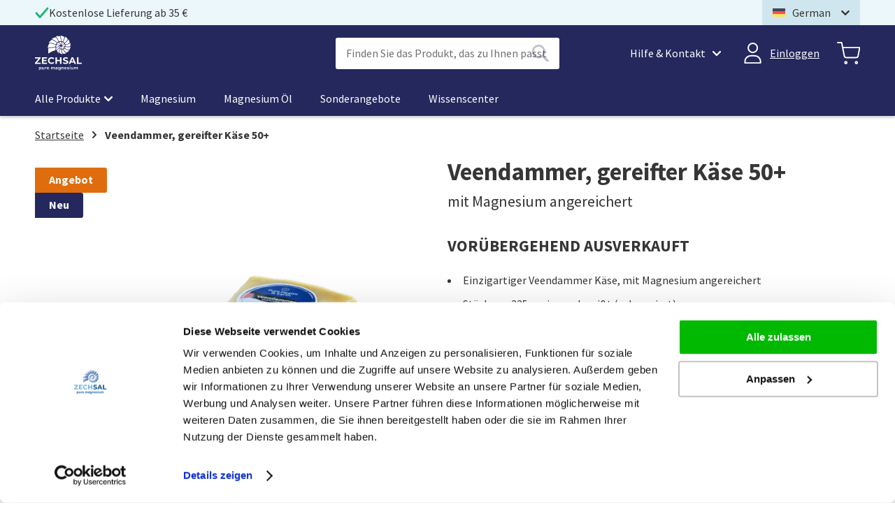

--- FILE ---
content_type: text/html; charset=UTF-8
request_url: https://www.zechsal-magnesium.de/veendammer-belegen-50-kaas-1.html
body_size: 18110
content:
<!doctype html>
<html lang="de">
    <head prefix="og: http://ogp.me/ns# fb: http://ogp.me/ns/fb# product: http://ogp.me/ns/product#">
                <meta charset="utf-8"/>
<meta name="title" content="Veendammer, gereifter Käse 50+ | Zechsal"/>
<meta name="description" content="Veendammer, gereifter Käse 50+"/>
<meta name="keywords" content="Veendammer, gereifter Käse 50+"/>
<meta name="robots" content="INDEX,FOLLOW"/>
<meta name="viewport" content="width=device-width, initial-scale=1"/>
<meta name="format-detection" content="telephone=no"/>
<title>Veendammer, gereifter Käse 50+ | Zechsal</title>
                <link rel="stylesheet" type="text/css" media="all" href="https://www.zechsal-magnesium.de/static/version1765952734/_cache/merged/6720d398f948b98e49b2bbbc78543ce4.min.css" />
<link rel="stylesheet" type="text/css" media="screen and (min-width: 768px)" href="https://www.zechsal-magnesium.de/static/version1765952734/frontend/Zechsal/default/de_DE/css/styles-l.min.css" />
<link rel="stylesheet" type="text/css" media="print" href="https://www.zechsal-magnesium.de/static/version1765952734/frontend/Zechsal/default/de_DE/css/print.min.css" />
<link rel="stylesheet" type="text/css" rel="stylesheet" type="text/css" defer="true" href="https://fonts.googleapis.com/css2?family=Source+Sans+Pro:wght@300;400;600;700" />


<link rel="preload" as="font" crossorigin="anonymous" href="https://www.zechsal-magnesium.de/static/version1765952734/frontend/Zechsal/default/de_DE/fonts/Luma-Icons.woff2" />
<link rel="canonical" href="https://www.zechsal-magnesium.de/veendammer-belegen-50-kaas-1.html" />
<link rel="icon" type="image/x-icon" href="https://www.zechsal-magnesium.de/media/favicon/default/favicon_zechsal.png" />
<link rel="shortcut icon" type="image/x-icon" href="https://www.zechsal-magnesium.de/media/favicon/default/favicon_zechsal.png" />


<!-- Reloadify popup -->


<style>
#checkout-payment-method-load .payment-methods label[for="dob"],
#checkout-payment-method-load .payment-methods label[for="cocnumber"],
#checkout-payment-method-load .payment-methods label[for="vatnumber"] {
    display: block;
    padding-left: 0;
    margin-bottom: 5px;
}
</style>        <!-- NO Pixel ID is configured, please goto Admin -->
    

  <!-- Google Tag Manager -->
  
  
  <!-- End Google Tag Manager -->

<link rel="prefetch" as="script" href="https://www.zechsal-magnesium.de/static/version1765952734/frontend/Zechsal/default/de_DE/magepack/bundle-common.min.js"/>

<link rel="prefetch" as="script" href="https://www.zechsal-magnesium.de/static/version1765952734/frontend/Zechsal/default/de_DE/magepack/bundle-product.min.js"/>

  
  

<meta property="og:type" content="product" />
<meta property="og:title"
      content="Veendammer,&#x20;gereifter&#x20;K&#xE4;se&#x20;50&#x2B;" />
<meta property="og:image"
      content="https://www.zechsal-magnesium.de/media/catalog/product/cache/6b78ac9ed927a3c2db42a3c84dab4ce5/f/d/fd2_veendammer_overjarig_50_kaas.png" />
<meta property="og:description"
      content="VOR&#xDC;BERGEHEND&#x20;AUSVERKAUFT&#xA0;&#x0D;&#x0A;&#x0D;&#x0A;Einzigartiger&#x20;Veendammer&#x20;K&#xE4;se,&#x20;mit&#x20;Magnesium&#x20;angereichert&#x0D;&#x0A;St&#xFC;ck&#x20;von&#x20;325&#x20;g,&#x20;eingeschwei&#xDF;t&#x20;&#x28;vakuumiert&#x29;&#x0D;&#x0A;Reif,&#x20;cremig&#x20;und&#x20;reich&#x20;an&#x20;Geschmack&#x0D;&#x0A;100&#x20;g&#x20;K&#xE4;se&#x20;enthalten&#x20;120&#x20;mg&#x20;Magnesium&#x0D;&#x0A;Enth&#xE4;lt&#x20;weniger&#x20;Salz&#x0D;&#x0A;" />
<meta property="og:url" content="https://www.zechsal-magnesium.de/veendammer-belegen-50-kaas-1.html" />
    <meta property="product:price:amount" content="7.5"/>
    <meta property="product:price:currency"
      content="EUR"/>

<link rel="alternate" href="https://www.zechsal-magnesium.de/veendammer-belegen-50-kaas-1.html" hreflang="de-DE"/>
<link rel="alternate" href="https://www.zechsal.nl/veendammer-belegen-50-kaas-1.html" hreflang="nl-NL"/>
    </head>
    <body data-container="body"
          data-mage-init='{"loaderAjax": {}, "loader": { "icon": "https://www.zechsal-magnesium.de/static/version1765952734/frontend/Zechsal/default/de_DE/images/loader-2.gif"}}'
        id="html-body" class="product-page-simple catalog-product-view product-veendammer-gereifter-kase-51 page-layout-1column">
        



<div class="cookie-status-message" id="cookie-status">
    The store will not work correctly when cookies are disabled.</div>




    <noscript>
        <div class="message global noscript">
            <div class="content">
                <p>
                    <strong>JavaScript scheint in Ihrem Browser deaktiviert zu sein.</strong>
                    <span>
                        Um unsere Website in bester Weise zu erfahren, aktivieren Sie Javascript in Ihrem Browser.                    </span>
                </p>
            </div>
        </div>
    </noscript>


  <!-- Google Tag Manager (noscript) -->
  <noscript><iframe
      src="https://www.googletagmanager.com/ns.html?id=GTM-TDZDWC"
      height="0"
      width="0"
      style="display:none;
      visibility:hidden"></iframe></noscript>
  <!-- End Google Tag Manager (noscript) -->




<div class="page-wrapper"><header class="page-header"><div class="header__top df"><div class="header__top-inner faic jcsb"><div class="usp-container df aic gap__sm">  <etrusted-widget
    class="faic de__l"
    data-etrusted-widget-id="wdg-7cc06a83-fd72-41d8-8e22-e3dd0047b367"
  ></etrusted-widget>
      <span class="usp df aic line-height__l column-gap__s ">
      <i class="icon-checkmark-green"></i>
      <span>Kostenlose Lieferung ab 35 €</span>
    </span>
      <span class="usp df aic line-height__l column-gap__s de__l">
      <i class="icon-checkmark-green"></i>
      <span>Lieferfrist 1-3 Tage</span>
    </span>
      <span class="usp df aic line-height__l column-gap__s de__l">
      <i class="icon-checkmark-green"></i>
      <span>Exzellenter Kundenservice</span>
    </span>
  </div>
            <div
      class="switcher language switcher-language faic de__l"
      data-ui-id="language-switcher"
      id="switcher-language"
    >
      <div class="actions dropdown options switcher-options">
        <div
          class="action toggle switcher-trigger switcher-option df"
          id="switcher-language-trigger"
          data-mage-init='{"dropdown":{}}'
          data-toggle="dropdown"
          data-trigger-keypress-button="true"
        >
          <div class="current-language faic">
            <i class="icon-flag-de_de"></i>
            <span class="language-name">German</span>
          </div>
        </div>
        <ul
          class="dropdown switcher-dropdown list-style-none"
          data-target="dropdown"
        >
                                                                                                                                <li class="view-nl_NL switcher-option faic">
                  <a
                    class="secondary-link faic"
                    href="https://www.zechsal-magnesium.de/stores/store/redirect/___store/nl/___from_store/de/uenc/aHR0cHM6Ly93d3cuemVjaHNhbC5ubC92ZWVuZGFtbWVyLWJlbGVnZW4tNTAta2Fhcy0xLmh0bWw_X19fc3RvcmU9bmw~/"
                  >
                    <i class="icon-flag-nl_nl"></i>
                    <span>Dutch</span>
                  </a>
                </li>
                                                                                            <li class="view-en_US switcher-option faic">
                  <a
                    class="secondary-link faic"
                    href="https://www.zechsal-magnesium.de/stores/store/redirect/___store/en/___from_store/de/uenc/aHR0cHM6Ly93d3cuemVjaHNhbG1hZ25lc2l1bS5jb20vdmVlbmRhbW1lci1iZWxlZ2VuLTUwLWthYXMtMS5odG1sP19fX3N0b3JlPWVu/"
                  >
                    <i class="icon-flag-en_us"></i>
                    <span>English</span>
                  </a>
                </li>
                                                                        <li class="view-en_US switcher-option faic">
                <a
                  class="secondary-link faic"
                  href="https://www.eimermacher.at/Produkte/ZECHSAL/"
                  target="_blank"
                >
                  <i class="icon-flag-de_at"></i>
                  <span>Deutsch (Österreich)</span>
                </a>
              </li>
                              </ul>
      </div>
    </div>
  </div></div><div class="header content faic bg__primary"><div class="header__inner fjcsb"><div class="header__left faic f1">
<a
  class="logo asc faic"
  href="https://www.zechsal-magnesium.de/"
  title=""
  aria-label="store logo"
>
  <img
    src="https://www.zechsal-magnesium.de/static/version1765952734/frontend/Zechsal/default/de_DE/images/logo.svg"
    title=""
    alt=""
  />
</a>

<label
  id="toggle-nav-label"
  for="toggle-nav-input"
  ref="toggleNavLabel"
  data-action="toggle-nav"
  class="action nav-toggle mega-menu mob mo__l ffdc"
>
  <div></div>
  <div></div>
  <div></div>
</label>
<div
  id="search-trigger"
  class="search-toggle clickable mo__l asc faic"
>
  <span class="active-close"></span>
</div>

</div><div class="header__center faic f1"><div id="search-wrapper" class="block block-search asc jsc">
  <div class="block block-title"><strong>Search</strong></div>
  <div class="block block-content">
    <form
      class="form minisearch"
      id="search_mini_form"
      action="https://www.zechsal-magnesium.de/catalogsearch/result/"
      method="get"
    >
            <div class="field search">
        <label
          class="label display-none"
          for="search"
          data-role="minisearch-label"
        >
          <span>Search</span>
        </label>
        <div class="control">
          <input id="search"
                          data-mage-init='{
                "quickSearch": {
                  "formSelector":"#search_mini_form",
                  "url":"https://www.zechsal-magnesium.de/search/ajax/suggest/",
                  "destinationSelector":"#search_autocomplete",
                  "minSearchLength":"1"
                }
              }'
                        type="text"
            name="q"
            value=""
            placeholder="Finden&#x20;Sie&#x20;das&#x20;Produkt,&#x20;das&#x20;zu&#x20;Ihnen&#x20;passt"
            class="input-text"
            maxlength="128"
            role="combobox"
            aria-haspopup="false"
            aria-autocomplete="both"
            autocomplete="off"
            aria-expanded="false"
          />
          <div
            id="search_autocomplete"
            class="search-autocomplete"
          ></div>
          <div class="nested">
    <a class="action advanced" href="https://www.zechsal-magnesium.de/catalogsearch/advanced/" data-action="advanced-search">
        Erweiterte Suche    </a>
</div>
        </div>
      </div>
      <div class="actions faic">
        <button
          type="submit"
          title="Search"
          class="action search tertiary aic"
          aria-label="Search"
          disabled
        >
          <i class="icon-search-primary search"></i>
          <i class="icon-search-white search-active"></i>
        </button>
      </div>
    </form>
  </div>
</div>
</div><div class="header__right faic f1">
  <div
    class="customer-service de__l"
    id="customer-service"
  >
    <div
      class="action toggle customer-service__toggle df aic text-color__white"
      id="customer-service__links"
      data-mage-init='{"dropdown":{}}'
      data-toggle="dropdown"
      data-trigger-keypress-button="true"
    >
      <span class="nowrap">
        Hilfe & Kontakt      </span>
      <i class="icon-chevron-down-white"></i>
    </div>
    <div
      class="customer-service__dropdown bg__white ffdc box-shadow"
      data-target="dropdown"
    >
              <a
          class="text-color__black"
          href="/versandkosten"
          title="Versandkosten"
        >
          <span>Versandkosten</span>
        </a>
              <a
          class="text-color__black"
          href="/das-unternehmen"
          title="Das Unternehmen"
        >
          <span>Das Unternehmen</span>
        </a>
              <a
          class="text-color__black"
          href="/wissens-center"
          title="Wissens Center"
        >
          <span>Wissens Center</span>
        </a>
              <a
          class="text-color__black"
          href="/kontakt"
          title="Kontakt"
        >
          <span>Kontakt</span>
        </a>
          </div>
  </div>

<div
  class="customer-menu"
  id="customer-menu"
>
  <div
    class="customer-menu__toggle de__l faic"
    id="customer-menu__toggle"
    role="link"
    tabindex="0"
    data-mage-init='{ "dropdown":{} }'
    data-toggle="dropdown"
    data-trigger-keypress-button="true"
    data-bind="scope: 'customer'"
  >
    <i class="icon-account-white"></i>
          <span class="tdu nowrap">Einloggen</span>
          </div>
  <div class="customer-menu__items  ffdc de__l bg__white">
    
          <a
        class="btn tertiary action customer-menu__new"
        href=" https://www.zechsal-magnesium.de/customer/account/"
        title="Ein Konto erstellen"
      >
        <span>
          Ein Konto erstellen        </span>
      </a>
      <div class="customer-menu__action customer-menu__action--login border-bottom">
        <span>Haben Sie bereits ein Konto?</span>
        <a
          href="https://www.zechsal-magnesium.de/customer/account/login/referer/aHR0cHM6Ly93d3cuemVjaHNhbC1tYWduZXNpdW0uZGUvdmVlbmRhbW1lci1iZWxlZ2VuLTUwLWthYXMtMS5odG1s/"
          title="Hier anmelden"
        >
          <span>Hier anmelden</span>
        </a>
      </div>
              <div class="customer-menu__links ffdc">
        <a
  class="customer-menu__link"
  href="https://www.zechsal-magnesium.de/customer/account"
  title="Mein Konto"
>
  <span >
    Mein Konto  </span>
</a>

<a
  class="customer-menu__link"
  href="https://www.zechsal-magnesium.de/sales/order/history"
  title="Meine Bestellungen"
>
  <span >
    Meine Bestellungen  </span>
</a>

      </div>
          </div>
  <a
    class="customer-menu__toggle faife mo__l"
    href="https://www.zechsal-magnesium.de/customer/account/"
  >
    <i class="icon-account-white"></i>
  </a>
</div>


<div
  class="minicart__container minicart-wrapper faic"
  data-block="minicart"
>
  <a
    class="action go-to-cart faic mo__l"
    href="https://www.zechsal-magnesium.de/checkout/cart/"
    title="Zum Einkaufskorb gehen"
    data-bind="scope: 'minicart_content'"
  >
    <i class="icon-shopping-cart-white"></i>
    <span
      class="counter qty empty font-weight__bold"
      data-bind="css: { empty: !!getCartParam('summary_count') == false && !isLoading() }, blockLoader: isLoading"
    >
      <span class="counter-number"><!-- ko text: getCartParam('summary_count') --><!-- /ko --></span>
    </span>
  </a>

  <a
    class="action showcart faic de__l"
    href="https://www.zechsal-magnesium.de/checkout/cart/"
    title="Warenkorb ansehen"
    data-bind="scope: 'minicart_content'"
  >
    <i class="icon-shopping-cart-white"></i>
    <span
      class="counter qty empty font-weight__bold"
      data-bind="css: { empty: !!getCartParam('summary_count') == false && !isLoading() }, blockLoader: isLoading"
    >
      <span class="counter-number"><!-- ko text: getCartParam('summary_count') --><!-- /ko --></span>
    </span>
  </a>
    <div 
      class="block block-minicart"
      data-role="dropdownDialog"
      data-mage-init='{"dropdownDialog":{
        "appendTo":"[data-block=minicart]",
        "triggerTarget":".showcart",
        "timeout": "2000",
        "closeOnMouseLeave": false,
        "closeOnEscape": true,
        "triggerClass":"active",
        "parentClass":"active",
        "buttons":[]
      }}'
    >
      <div 
        id="minicart-content-wrapper" 
        data-bind="scope: 'minicart_content'"
      >
        <!-- ko template: getTemplate() --><!-- /ko -->
      </div>
            </div>

  

  
</div>
</div></div></div><div class="menu-container">
<input
  id="toggle-nav-input"
  class="mo__l default"
  type="checkbox"
  v-model="mobileMenuOpen"
/>
  <div id="menu-wrapper">
    <div class="menu-overlay menu-close">
    </div>
    <nav
      id="top-nav"
      class="align-left df"
      ref="topNav"
    >
      
    <div class="top menu-item mob text-align__center bg__primary font-weight__bold faic menu-close">
    <span>Menü</span>
  </div>
                              <div
      class="
        menu-item parent top-level four-deep
                      "
    >
      
      
          </div>
                    <div
      class="
        menu-item parent top-level four-deep
        menu-item-toggle              "
    >
      
                                <span 
                  class="main-menu-item faic first-item"
        >
          <span class="faic">
                          Alle Produkte                      </span>
                  </span>
              
              <div class="container-second-level fdc">
          <div class="second-level-wrapper">
            <div class="menu-item">
                                      <span class="previous-menu mo__l font-weight__bold">
                Hauptmen&#252;              </span>
                              <span
                class="parent-menu-item mo__l faic font-weight__bold"
                              >
                                  <span>Alle Produkte</span>
                                                </span>
            </div>
                                                                                                                                          <div
                class="menu-item second-level menu-item-toggle parent  nav-3"
                style=""
              >
                                  <a
                    href="https://www.zechsal-magnesium.de/zechsal.html"
                    title="Magnesium"
                    class="main-menu-item second-level prevent-href has-columns faic jcsb"
                    data-id="1"
                    style=""
                  >
                    <span class="item-title">
                      Magnesium                    </span>
                  </a>
                                                  <div class="columns opacity-100">
    <div class="columns-inner left">
              <div class="menu-item active in-column">
          <span class="main-menu-item active-menu menu-item-toggle font-weight__bold">
            <span>Alle Produkte</span>
          </span>
        </div>
            <div class="parent-menu-item__container">
        <span
          class="parent-menu-item faic font-weight__bold"
                  >
          <div class="faic">
                        <span>Magnesium</span>
                                      <a
                class="default-link text-color__default font-weight__regular"
                href="https://www.zechsal-magnesium.de/zechsal.html"
                title="Alle ansehen"
              >
                Alle ansehen              </a>
                      </div>
        </span>
      </div>
                                      <div class="navigation-item column width-25">
                                <span class="font-weight__bold column-header">Essentials</span>
                        <div class="sub-items">
                                <div class="navigation-item sub-item category">
                                    <a href="https://www.zechsal-magnesium.de/zechsal-originals/magnesium-olie.html"
                       title="Magnesium Öl"
                       style="">
                        Magnesium Öl                    </a>
                            </div>
                                <div class="navigation-item sub-item category">
                                    <a href="https://www.zechsal-magnesium.de/zechsal-originals/magnesium-gel.html"
                       title="Magnesium Gel"
                       style="">
                        Magnesium Gel                    </a>
                            </div>
                                <div class="navigation-item sub-item ">
                                    <a href="https://www.zechsal-magnesium.de/magnesiumtropfen"
                       title="Magnesium Tropfen"
                       style="">
                        Magnesium Tropfen                    </a>
                            </div>
                                <div class="navigation-item sub-item category">
                                    <a href="https://www.zechsal-magnesium.de/zechsal-originals/magnesium-badkristallen.html"
                       title="Magnesium Badekristalle"
                       style="">
                        Magnesium Badekristalle                    </a>
                            </div>
                                <div class="navigation-item sub-item category">
                                    <a href="https://www.zechsal-magnesium.de/zechsal-originals/magnesium-poeder.html"
                       title="Magnesium Pulver"
                       style="">
                        Magnesium Pulver                    </a>
                            </div>
                                <div class="navigation-item sub-item category">
                                    <a href="https://www.zechsal-magnesium.de/zechsal-originals/zelfdiagnosepakket.html"
                       title="Selbstdiagnosepakete"
                       style="">
                        Selbstdiagnosepakete                    </a>
                            </div>
            </div>
        </div>
          </div>
  </div>
              </div>
                                                                                                                                          <div
                class="menu-item second-level menu-item-toggle parent  nav-10"
                style=""
              >
                                  <a
                    href="https://www.zechsal-magnesium.de/zechsal-verzorging.html"
                    title="Hautpflege"
                    class="main-menu-item second-level prevent-href has-columns faic jcsb"
                    data-id="2"
                    style=""
                  >
                    <span class="item-title">
                      Hautpflege                    </span>
                  </a>
                                                  <div class="columns opacity-100">
    <div class="columns-inner left">
              <div class="menu-item active in-column">
          <span class="main-menu-item active-menu menu-item-toggle font-weight__bold">
            <span>Alle Produkte</span>
          </span>
        </div>
            <div class="parent-menu-item__container">
        <span
          class="parent-menu-item faic font-weight__bold"
                  >
          <div class="faic">
                        <span>Hautpflege</span>
                                      <a
                class="default-link text-color__default font-weight__regular"
                href="https://www.zechsal-magnesium.de/zechsal-verzorging.html"
                title="Alle ansehen"
              >
                Alle ansehen              </a>
                      </div>
        </span>
      </div>
                                      <div class="navigation-item column width-auto">
                                <span class="font-weight__bold column-header">Produkte und Kategorien</span>
                        <div class="sub-items">
                                <div class="navigation-item sub-item category">
                                    <a href="https://www.zechsal-magnesium.de/zechsal-hautpflege/skin-repaircream.html"
                       title="Skin Repair Cream"
                       style="">
                        Skin Repair Cream                    </a>
                            </div>
                                <div class="navigation-item sub-item category">
                                    <a href="https://www.zechsal-magnesium.de/zechsal-hautpflege/magnesium-voetencreme.html"
                       title="Magnesium Fußcreme"
                       style="">
                        Magnesium Fußcreme                    </a>
                            </div>
                                <div class="navigation-item sub-item ">
                                    <a href="https://www.zechsal-magnesium.de/zechsal-deodorant-75-ml.html"
                       title="Magnesium Deodorant"
                       style="">
                        Magnesium Deodorant                    </a>
                            </div>
                                <div class="navigation-item sub-item ">
                                    <a href="https://www.zechsal-magnesium.de/zechsal-pure-elements-balancing-cream-50-ml.html"
                       title="Magnesium Gesichtscreme"
                       style="">
                        Magnesium Gesichtscreme                    </a>
                            </div>
                                <div class="navigation-item sub-item category">
                                    <a href="https://www.zechsal-magnesium.de/zechsal-verzorging/body-cream.html"
                       title="Magnesium Bodycream"
                       style="">
                        Magnesium Bodycream                    </a>
                            </div>
                                <div class="navigation-item sub-item category">
                                    <a href="https://www.zechsal-magnesium.de/zechsal-verzorging/hair-body-wash.html"
                       title="Magnesium Hair & Body Wash"
                       style="">
                        Magnesium Hair & Body Wash                    </a>
                            </div>
                                <div class="navigation-item sub-item category">
                                    <a href="https://www.zechsal-magnesium.de/zechsal-verzorging/magnesium-soap-shampoo-bars.html"
                       title="Magnesium Soap & Shampoo Bar"
                       style="">
                        Magnesium Soap & Shampoo Bar                    </a>
                            </div>
                                <div class="navigation-item sub-item ">
                                    <a href="https://www.zechsal-magnesium.de/catalog/category/view/s/magnesium-handgel/id/53"
                       title="Magnesium Handgel"
                       style="">
                        Magnesium Handgel                    </a>
                            </div>
            </div>
        </div>
          </div>
  </div>
              </div>
                                                                                                                                          <div
                class="menu-item second-level menu-item-toggle parent  nav-4"
                style=""
              >
                                  <a
                    href="https://www.zechsal-magnesium.de/zechsallsport.html"
                    title="Bewegung & Sport"
                    class="main-menu-item second-level prevent-href has-columns faic jcsb"
                    data-id="3"
                    style=""
                  >
                    <span class="item-title">
                      Bewegung & Sport                    </span>
                  </a>
                                                  <div class="columns opacity-100">
    <div class="columns-inner left">
              <div class="menu-item active in-column">
          <span class="main-menu-item active-menu menu-item-toggle font-weight__bold">
            <span>Alle Produkte</span>
          </span>
        </div>
            <div class="parent-menu-item__container">
        <span
          class="parent-menu-item faic font-weight__bold"
                  >
          <div class="faic">
                        <span>Bewegung & Sport</span>
                                      <a
                class="default-link text-color__default font-weight__regular"
                href="https://www.zechsal-magnesium.de/zechsallsport.html"
                title="Alle ansehen"
              >
                Alle ansehen              </a>
                      </div>
        </span>
      </div>
                                      <div class="navigation-item column width-auto">
                                <span class="font-weight__bold column-header">Produkte und Kategorien</span>
                        <div class="sub-items">
                                <div class="navigation-item sub-item category">
                                    <a href="https://www.zechsal-magnesium.de/zechsallsport/mcm-gel.html"
                       title="MCM Gel"
                       style="">
                        MCM Gel                    </a>
                            </div>
                                <div class="navigation-item sub-item category">
                                    <a href="https://www.zechsal-magnesium.de/zechsallsport/zechsallsport-flakes.html"
                       title="Magnesium Sportflakes"
                       style="">
                        Magnesium Sportflakes                    </a>
                            </div>
                                <div class="navigation-item sub-item category">
                                    <a href="https://www.zechsal-magnesium.de/zechsallsport/zechsallsport-gel.html"
                       title="Magnesium Sportgel"
                       style="">
                        Magnesium Sportgel                    </a>
                            </div>
            </div>
        </div>
          </div>
  </div>
              </div>
                                                                                                                                          <div
                class="menu-item second-level menu-item-toggle parent  nav-13"
                style=""
              >
                                  <a
                    href="https://www.zechsal-magnesium.de/zechsal-additionals.html"
                    title="Extras"
                    class="main-menu-item second-level prevent-href has-columns faic jcsb"
                    data-id="4"
                    style=""
                  >
                    <span class="item-title">
                      Extras                    </span>
                  </a>
                                                  <div class="columns opacity-100">
    <div class="columns-inner left">
              <div class="menu-item active in-column">
          <span class="main-menu-item active-menu menu-item-toggle font-weight__bold">
            <span>Alle Produkte</span>
          </span>
        </div>
            <div class="parent-menu-item__container">
        <span
          class="parent-menu-item faic font-weight__bold"
                  >
          <div class="faic">
                        <span>Extras</span>
                                      <a
                class="default-link text-color__default font-weight__regular"
                href="https://www.zechsal-magnesium.de/zechsal-additionals.html"
                title="Alle ansehen"
              >
                Alle ansehen              </a>
                      </div>
        </span>
      </div>
                                      <div class="navigation-item column width-auto">
                                <span class="font-weight__bold column-header">Produkte und Kategorien</span>
                        <div class="sub-items">
                                <div class="navigation-item sub-item category">
                                    <a href="https://www.zechsal-magnesium.de/zechsal-additionals/optimsmr.html"
                       title="OptiMSM"
                       style="">
                        OptiMSM                    </a>
                            </div>
                                <div class="navigation-item sub-item category">
                                    <a href="https://www.zechsal-magnesium.de/zechsal-additionals/zuiveringszout.html"
                       title="Basisches Badesalz"
                       style="">
                        Basisches Badesalz                    </a>
                            </div>
                                <div class="navigation-item sub-item category">
                                    <a href="https://www.zechsal-magnesium.de/zechsal-additionals/collageen.html"
                       title="Kollagen"
                       style="">
                        Kollagen                    </a>
                            </div>
                                <div class="navigation-item sub-item category">
                                    <a href="https://www.zechsal-magnesium.de/zechsal-additionals/magnesium-kaas.html"
                       title="Magnesiumkäse"
                       style="">
                        Magnesiumkäse                    </a>
                            </div>
                                <div class="navigation-item sub-item category">
                                    <a href="https://www.zechsal-magnesium.de/zechsal-extra/omega-3-7-vetzuren.html"
                       title="Omega-3-7-Fettsäuren"
                       style="">
                        Omega-3-7-Fettsäuren                    </a>
                            </div>
            </div>
        </div>
          </div>
  </div>
              </div>
                                                                                                                                          <div
                class="menu-item second-level menu-item-toggle parent  nav-14"
                style=""
              >
                                  <a
                    href="https://www.zechsal-magnesium.de/voordeelpakketten.html"
                    title="Vorteilspakete"
                    class="main-menu-item second-level prevent-href has-columns faic jcsb"
                    data-id="5"
                    style=""
                  >
                    <span class="item-title">
                      Vorteilspakete                    </span>
                  </a>
                                                  <div class="columns opacity-100">
    <div class="columns-inner left">
              <div class="menu-item active in-column">
          <span class="main-menu-item active-menu menu-item-toggle font-weight__bold">
            <span>Alle Produkte</span>
          </span>
        </div>
            <div class="parent-menu-item__container">
        <span
          class="parent-menu-item faic font-weight__bold"
                  >
          <div class="faic">
                        <span>Vorteilspakete</span>
                                      <a
                class="default-link text-color__default font-weight__regular"
                href="https://www.zechsal-magnesium.de/voordeelpakketten.html"
                title="Alle ansehen"
              >
                Alle ansehen              </a>
                      </div>
        </span>
      </div>
                                      <div class="navigation-item column width-auto">
                                <span class="font-weight__bold column-header">Produkte</span>
                        <div class="sub-items">
                                <div class="navigation-item sub-item ">
                                    <a href="https://www.zechsal-magnesium.de/zechsal-entspannungspaket.html"
                       title="Entspannungpaket"
                       style="">
                        Entspannungpaket                    </a>
                            </div>
                                <div class="navigation-item sub-item ">
                                    <a href="https://www.zechsal-magnesium.de/zechsal-wanderpaket.html"
                       title="Wanderpaket"
                       style="">
                        Wanderpaket                    </a>
                            </div>
                                <div class="navigation-item sub-item ">
                                    <a href="https://www.zechsal-magnesium.de/zechsal-kinderpaket.html"
                       title="Kinderpaket"
                       style="">
                        Kinderpaket                    </a>
                            </div>
                                <div class="navigation-item sub-item ">
                                    <a href="https://www.zechsal-magnesium.de/weiche-fuesse-paket.html"
                       title="Weiche Füße paket"
                       style="">
                        Weiche Füße paket                    </a>
                            </div>
                                <div class="navigation-item sub-item ">
                                    <a href="https://www.zechsal-magnesium.de/zechsal-gelenk-paket.html"
                       title="50+ paket"
                       style="">
                        50+ paket                    </a>
                            </div>
                                <div class="navigation-item sub-item ">
                                    <a href="https://www.zechsal-magnesium.de/zechsal-entspannungspaket.html"
                       title="Entspannungpaket"
                       style="">
                        Entspannungpaket                    </a>
                            </div>
                                <div class="navigation-item sub-item ">
                                    <a href="https://www.zechsal-magnesium.de/zechsal-beauty-paket.html"
                       title="Beauty-Paket"
                       style="">
                        Beauty-Paket                    </a>
                            </div>
            </div>
        </div>
          </div>
  </div>
              </div>
                                                                                                                                          <div
                class="menu-item second-level menu-item-toggle parent  nav-11"
                style=""
              >
                                  <span
                    class="main-menu-item second-level has-columns faic jcsb"
                    data-id="6"
                    style=""
                  >
                    <span class="item-title">
                      Zubehör                    </span>
                  </span>
                                                  <div class="columns opacity-100">
    <div class="columns-inner left">
              <div class="menu-item active in-column">
          <span class="main-menu-item active-menu menu-item-toggle font-weight__bold">
            <span>Alle Produkte</span>
          </span>
        </div>
            <div class="parent-menu-item__container">
        <span
          class="parent-menu-item faic font-weight__bold"
                  >
          <div class="faic">
                        <span>Zubehör</span>
                                      <a
                class="default-link text-color__default font-weight__regular"
                href="https://www.zechsal-magnesium.de/accessoires.html"
                title="Alle ansehen"
              >
                Alle ansehen              </a>
                      </div>
        </span>
      </div>
                                      <div class="navigation-item column width-auto">
                                <span class="font-weight__bold column-header">Produkte & Kategorien</span>
                        <div class="sub-items">
                                <div class="navigation-item sub-item category">
                                    <a href="https://www.zechsal-magnesium.de/accessoires/geschenke.html"
                       title="Geschenke"
                       style="">
                        Geschenke                    </a>
                            </div>
                                <div class="navigation-item sub-item category">
                                    <a href="https://www.zechsal-magnesium.de/accessoires/boeken.html"
                       title="Bücher"
                       style="">
                        Bücher                    </a>
                            </div>
                                <div class="navigation-item sub-item category">
                                    <a href="https://www.zechsal-magnesium.de/accessoires/wandelwolr.html"
                       title="Walking wool Antidrückwolle"
                       style="">
                        Walking wool Antidrückwolle                    </a>
                            </div>
            </div>
        </div>
          </div>
  </div>
              </div>
                                                                                                                                          <div
                class="menu-item second-level   nav-5"
                style=""
              >
                                  <a
                    href="https://www.zechsal-magnesium.de/sonderangebote.html"
                    title="Sonderangebote"
                    class="main-menu-item second-level  faic jcsb"
                    data-id="7"
                    style=""
                  >
                    <span class="item-title">
                      Sonderangebote                    </span>
                  </a>
                                                              </div>
                                                                                                                                          <div
                class="menu-item second-level   nav-80"
                style=""
              >
                                  <span
                    class="main-menu-item second-level  faic jcsb"
                    data-id="8"
                    style=""
                  >
                    <span class="item-title">
                      Zechsal Minis                    </span>
                  </span>
                                                              </div>
                                                                                                                                          <div
                class="menu-item second-level   nav-56"
                style=""
              >
                                  <a
                    href="https://www.zechsal-magnesium.de/accessoires/marketing-materiaal.html"
                    title="Werbematerial (Therapeuten)"
                    class="main-menu-item second-level  faic jcsb"
                    data-id="9"
                    style=""
                  >
                    <span class="item-title">
                      Werbematerial (Therapeuten)                    </span>
                  </a>
                                                              </div>
                      </div>
        </div>
          </div>
                              <div
      class="
        menu-item parent top-level four-deep
                      "
    >
                                                              <a
            href="https://www.zechsal-magnesium.de/zechsal-originals.html"
            title="Magnesium"
            class="main-menu-item faic"
            data-id="10"
            style=""
          >
            Magnesium          </a>
              
      
          </div>
                              <div
      class="
        menu-item parent top-level four-deep
                      "
    >
                                                              <a
            href="https://www.zechsal-magnesium.de/zechsal-originals/magnesium-olie.html"
            title="Magnesium Öl"
            class="main-menu-item faic"
            data-id="10"
            style=""
          >
            Magnesium Öl          </a>
              
      
          </div>
                              <div
      class="
        menu-item parent top-level four-deep
                      "
    >
                                                              <a
            href="https://www.zechsal-magnesium.de/sonderangebote.html"
            title="Sonderangebote"
            class="main-menu-item faic"
            data-id="10"
            style=""
          >
            Sonderangebote          </a>
              
      
          </div>
                              <div
      class="
        menu-item parent top-level four-deep
                      "
    >
                                                              <a
            href="https://www.zechsal-magnesium.de/wissens-center"
            title="Wissenscenter"
            class="main-menu-item faic"
            data-id="10"
            style=""
          >
            Wissenscenter          </a>
              
      
          </div>
              <div class="additional-item-container mo__l">
          <div class="menu-item parent top-level hide-desktop additional switcher-language menu-item-toggle jcsb">
    <span
      class="main-menu-item faic"
      data-id="storeSwitcher"
    >
      <i class="icon-flag-de_de"></i>
      <span>German</span>
    </span>
    <div class="container-second-level fdc">
      <div class="menu-item">
        <span class="previous-menu text-color__primary font-weight__bold">
          Zurück zum Men&#252;        </span>
      </div>
      <div class="second-level-wrapper">
                                                    <div class="menu-item second-level">
              <a
                class="main-menu-item faic language-option"
                href="https://www.zechsal-magnesium.de/stores/store/redirect/___store/de/___from_store/de/uenc/aHR0cHM6Ly93d3cuemVjaHNhbC1tYWduZXNpdW0uZGUvdmVlbmRhbW1lci1iZWxlZ2VuLTUwLWthYXMtMS5odG1sP19fX3N0b3JlPWRl/"
              >
                <i class="icon-flag-de_de"></i>
                <span>German</span>
              </a>
            </div>
                                                              <div class="menu-item second-level">
              <a
                class="main-menu-item faic language-option"
                href="https://www.zechsal-magnesium.de/stores/store/redirect/___store/nl/___from_store/de/uenc/aHR0cHM6Ly93d3cuemVjaHNhbC5ubC92ZWVuZGFtbWVyLWJlbGVnZW4tNTAta2Fhcy0xLmh0bWw_X19fc3RvcmU9bmw~/"
              >
                <i class="icon-flag-nl_nl"></i>
                <span>Dutch</span>
              </a>
            </div>
                                                              <div class="menu-item second-level">
              <a
                class="main-menu-item faic language-option"
                href="https://www.zechsal-magnesium.de/stores/store/redirect/___store/en/___from_store/de/uenc/aHR0cHM6Ly93d3cuemVjaHNhbG1hZ25lc2l1bS5jb20vdmVlbmRhbW1lci1iZWxlZ2VuLTUwLWthYXMtMS5odG1sP19fX3N0b3JlPWVu/"
              >
                <i class="icon-flag-en_us"></i>
                <span>English</span>
              </a>
            </div>
                                                <div class="menu-item second-level">
              <a
                class="main-menu-item faic language-option"
                href="https://www.eimermacher.at/Produkte/ZECHSAL/"
                target="_blank"
              >
                <i class="icon-flag-de_at"></i>
                <span>Deutsch (Österreich)</span>
              </a>
            </div>
                        </div>
    </div>
  </div>
        <a 
    class="menu-item top-level additional jcsb aic"
    title="Hilfe & Kontakt"
    href="https://www.zechsal-magnesium.de/kontakt/"
  >
    <span class="faic">
      <i class="icon-info"></i>
      Hilfe & Kontakt    </span>
  </a>
      
<a 
  class="menu-item top-level additional jcsb aic"
  href="https://www.zechsal-magnesium.de/customer/account/"
>
  <span class="faic">
    <i class="icon-user-dark"></i>
    Mein Konto  </span>
</a>
    </div>
      </nav>
  </div>

  
</div></header><div class="breadcrumbs"></div>

<main id="maincontent" class="page-main"><div id="customer-group-update-message-container"></div><a id="contentarea" tabindex="-1"></a>
<div class="page messages"><div data-placeholder="messages"></div>
<div data-bind="scope: 'messages'">
  <!-- ko if: cookieMessages && cookieMessages.length > 0 -->
    <div
      aria-atomic="true" role="alert"
      data-bind="foreach: { data: cookieMessages, as: 'message' }"
      class="messages"
    >
      <div data-bind="attr: {
        class: 'message-' + message.type + ' ' + message.type + ' message',
        'data-ui-id': 'message-' + message.type }"
      >
        <div data-bind="html: $parent.prepareMessageForHtml(message.text)"></div>
      </div>
    </div>
  <!-- /ko -->

  <!-- ko if: messages().messages && messages().messages.length > 0 -->
    <div
      aria-atomic="true"
      role="alert"
      class="messages"
      data-bind="foreach: {
        data: messages().messages, as: 'message'
      }"
    >
      <div
        data-bind="attr: {
          class: 'message-' + message.type + ' ' + message.type + ' message',
          'data-ui-id': 'message-' + message.type,
          'data-custom-id': message.custom_id ? message.custom_id : null
        }"
      >
        <div data-bind="html: $parent.prepareMessageForHtml(message.text)"></div>
      </div>
    </div>
  <!-- /ko -->
</div>

</div><div class="columns"><div class="column main"><div class="product__main df"><div class="catalog-product-title-wrapper"><div class="page-title-wrapper&#x20;product">
    <h1 class="page-title"
                >
        <span class="base" data-ui-id="page-title-wrapper" itemprop="name">Veendammer, gereifter Käse 50+</span>    </h1>
      <div 
    class="product__attribute subtitle"
      >
            <div
      class="product__attribute-value"
          >
      mit Magnesium angereichert     </div>
      </div>
</div>
</div><div class="product media"><a id="gallery-prev-area" tabindex="-1"></a>
<div class="action-skip-wrapper"><a class="action skip gallery-next-area"
   href="#gallery-next-area">
    <span>
        Zum Ende der Bildgalerie springen    </span>
</a>
</div>

<div class="gallery-placeholder _block-content-loading" data-gallery-role="gallery-placeholder">
    <img
        alt="main product photo"
        class="gallery-placeholder__image"
        src="https://www.zechsal-magnesium.de/media/catalog/product/cache/f3020b7489dcfc4d1d147cf4dad07b7f/f/d/fd2_veendammer_overjarig_50_kaas.png"
        width="700"        height="700"    />
    <link itemprop="image" href="https://www.zechsal-magnesium.de/media/catalog/product/cache/f3020b7489dcfc4d1d147cf4dad07b7f/f/d/fd2_veendammer_overjarig_50_kaas.png">
</div>


<div class="action-skip-wrapper"><a class="action skip gallery-prev-area"
   href="#gallery-prev-area">
    <span>
        Zum Anfang der Bildgalerie springen    </span>
</a>
</div><a id="gallery-next-area" tabindex="-1"></a>

  <div class="product-labels list df fdc aifs row-gap__xs">
          <span
        class="product-label font-weight__bold"
        style="
          --backgroundColor: #DF6D0D;
          --textColor: #ffffff"
      >
        Angebot      </span>
          <span
        class="product-label font-weight__bold"
        style="
          --backgroundColor: #24285d;
          --textColor: #ffffff"
      >
        Neu      </span>
      </div>
</div><div class="product-info-main ffdc row-gap__l">  <div 
    class="product__attribute short-description"
      >
            <div
      class="product__attribute-value"
          >
      <h3>VORÜBERGEHEND AUSVERKAUFT </h3>
<ul>
<li>Einzigartiger Veendammer Käse, mit Magnesium angereichert</li>
<li>Stück von 325 g, eingeschweißt (vakuumiert)</li>
<li>Reif, cremig und reich an Geschmack</li>
<li>100 g Käse enthalten 120 mg Magnesium</li>
<li>Enthält weniger Salz</li>
</ul>    </div>
      </div>
<div class="ffdc row-gap__s">      <span class="usp df aic line-height__l column-gap__s ">
      <i class="icon-checkmark-green"></i>
      <span>Lieferfrist 1-3 Tage</span>
    </span>
      <span class="usp df aic line-height__l column-gap__s ">
      <i class="icon-checkmark-green"></i>
      <span>Kostenloser Versand ab 35 €</span>
    </span>
      <span class="usp df aic line-height__l column-gap__s ">
      <i class="icon-checkmark-green"></i>
      <span>Exzellenter Kundenservice</span>
    </span>
  </div></div></div><input name="form_key" type="hidden" value="33ueLm4LfRon5TLo" /><div id="authenticationPopup" data-bind="scope:'authenticationPopup', style: {display: 'none'}">
            <!-- ko template: getTemplate() --><!-- /ko -->
        
</div>








</div></div></main><section class="product__anchors ffdc">
  <div class="anchor__list box-shadow de__l">
    <div class="ffww layout-center">
              <span
          class="anchor__link cursor-pointer tdn-with-hover"
          data-mage-init='{ "Zechsal_Catalog/js/product-anchor": { "id": "description" }}'
        >
        Produktbeschreibung      </span>
              <span
          class="anchor__link cursor-pointer tdn-with-hover"
          data-mage-init='{ "Zechsal_Catalog/js/product-anchor": { "id": "dosage_and_usage" }}'
        >
        Dosierung und Anwendung      </span>
              <span
          class="anchor__link cursor-pointer tdn-with-hover"
          data-mage-init='{ "Zechsal_Catalog/js/product-anchor": { "id": "reward_program" }}'
        >
        Sparprogramm      </span>
          </div>
  </div>

  <div class="anchor__top">
    <div class="anchor__top-inner fjcsb fww layout-center-desktop column-gap__xl">
      <div class="anchor__top-main">
        
  <div
    id="description"
    class="anchor__block ffdcs"
  >
      <div 
    class="product__attribute description&#x20;loading"
          data-mage-init='{"mobileReadMore": { "maxHeight": "300" }}'
              style="--maxHeight: 300px"
            >
          <div class="anchor__heading">
        <strong>Produktbeschreibung</strong>
      </div>
              <input
        id="input-description"
        name="input-description"
        type="checkbox"
      />
        <div
      class="product__attribute-value"
              style="--maxHeight: 300px"
          >
      <style>#html-body [data-pb-style=AP56VQ1]{justify-content:flex-start;display:flex;flex-direction:column;background-position:left top;background-size:cover;background-repeat:no-repeat;background-attachment:scroll}</style><div data-content-type="row" data-appearance="contained" data-element="main"><div data-enable-parallax="0" data-parallax-speed="0.5" data-background-images="{}" data-background-type="image" data-video-loop="true" data-video-play-only-visible="true" data-video-lazy-load="true" data-video-fallback-src="" data-element="inner" data-pb-style="AP56VQ1"><div data-content-type="text" data-appearance="default" data-element="main"><div>Veendammer ist ein Vollfettkäse 50+, angereichert mit 99% reinem Magnesiumsalz aus der Zechsteinquelle. Veendammer ist ein geschmeidiger Käse mit einem mild-würzigen und cremigen Geschmack. Der erste Käse, bei dem ein Teil des (Natrium) Salzes durch Magnesium ersetzt wurde! Das macht den Käse zu einer gesünderen Alternative. Nicht nur für alle, die Käse lieben, sondern auch für Menschen, die weniger Salz essen möchten.</div>
<div>&nbsp;</div>
<div>Der Käse ist durch eine intensive Zusammenarbeit zwischen der Käserei Slob und dem Magnesiumhersteller Nedmag aus Veendam entstanden. Das Ergebnis ist ein besonderer Käse aus Bauernmilch aus dem Giessenburger Polder, wo die Familie Slob seit Jahrzehnten nach einem einzigartigen Rezept die leckersten Käsesorten herstellt. Der Zusatz von reinem Magnesiumsalz aus dem Zechsteinmeer macht diesen Käse nicht nur gesünder, sondern auch besonders cremig und lecker.</div>
<div>&nbsp;</div>
<div>Der Käse ist Teil der von Nedmag eingeführten Marke ‘Pure Health &amp; Earth‘. Als Partner von Nedmag freut sich Zechsal, unseren Kunden diesen einzigartigen, mit Magnesium angereicherten Käse anbieten zu können.</div>
<div>&nbsp;</div>
<div><strong>Lagerung</strong></div>
<div>Kühl lagern (max. 7 Grad). Nach dem Öffnen ist der Käse nur begrenzt haltbar. Unter Schutzatmosphäre verpackt.</div>
<p>&nbsp;</p>
<div><strong>Nährwert pro 100 Gramm</strong><br>Energie: &nbsp; &nbsp; &nbsp; &nbsp; &nbsp; &nbsp; &nbsp; &nbsp; &nbsp; &nbsp; &nbsp; &nbsp; &nbsp; 1828 KJ oder 441 kcal<br>Fette:&nbsp; &nbsp; &nbsp; &nbsp; &nbsp; &nbsp; &nbsp; &nbsp; &nbsp; &nbsp; &nbsp; &nbsp; &nbsp; &nbsp; &nbsp; &nbsp; 37 g, davon gesättigte Fettsäuren 22 g<br>Kohlenhydrate:&nbsp; &nbsp; &nbsp; &nbsp; &nbsp; &nbsp; &nbsp; &nbsp;0 g, davon Zucker 0 g<br>Proteine:&nbsp; &nbsp; &nbsp; &nbsp; &nbsp; &nbsp; &nbsp; &nbsp; &nbsp; &nbsp; &nbsp; &nbsp; &nbsp; 27 g<br>Salz:&nbsp; &nbsp; &nbsp; &nbsp; &nbsp; &nbsp; &nbsp; &nbsp; &nbsp; &nbsp; &nbsp; &nbsp; &nbsp; &nbsp; &nbsp; &nbsp; &nbsp; 1,5 g<br>Magnesium:&nbsp; &nbsp; &nbsp; &nbsp; &nbsp; &nbsp; &nbsp; &nbsp; &nbsp; &nbsp; 120 mg</div>
<p>&nbsp;</p>
<div><strong>Zutaten</strong></div>
<div>Thermisierte Kuhvollmilch, Salz, Säuerungsmittel (Milch), pflanzliches Lab, Magnesiumchlorid, Konservierungsmittel, Natriumnitrat</div></div></div></div>    </div>
          <div class="label-wrapper mo__l">
        <label
          for="input-description"
          class="action secondary read-more-label"
        >
          <span class="read-more-label__more">
            Weiterlesen          </span>
          <span class="read-more-label__less">
            Lese weniger          </span>
        </label>
      </div>
      </div>
  </div>
  <div
    id="dosage_and_usage"
    class="anchor__block ffdcs"
  >
      <div 
    class="product__attribute dosage-and-usage&#x20;loading"
          data-mage-init='{"mobileReadMore": { "maxHeight": "300" }}'
              style="--maxHeight: 300px"
            >
          <div class="anchor__heading">
        <strong>Dosierung und Anwendung</strong>
      </div>
              <input
        id="input-dosage_and_usage"
        name="input-dosage_and_usage"
        type="checkbox"
      />
        <div
      class="product__attribute-value"
              style="--maxHeight: 300px"
          >
      

    </div>
          <div class="label-wrapper mo__l">
        <label
          for="input-dosage_and_usage"
          class="action secondary read-more-label"
        >
          <span class="read-more-label__more">
            Weiterlesen          </span>
          <span class="read-more-label__less">
            Lese weniger          </span>
        </label>
      </div>
      </div>
  </div>
      </div>
      <div class="anchor__top-sidebar layout-center-mobile ffdc row-gap__l">
        
  <div
    id="reward_program"
    class="anchor__block ffdcs"
  >
    
  <div class="customer-rewards-points">
    <div class="customer-rewards-points__column--70">
      <div class="anchor__heading">
        <strong>Sparprogramm</strong>
        <img
          class="anchor__heading-icon de__l"
          src="https://www.zechsal-magnesium.de/static/version1765952734/frontend/Zechsal/default/de_DE/images/spaarzegel-zechsal.png"
        />
      </div>
      Möchten Sie auch Sparpunkte sammeln? Erstellen Sie jetzt ein Konto dann erhalten Sie sofort 4 Punkte.    </div>
  </div>
  </div>
      </div>
    </div>
  </div>

</section><footer class="bg__primary text-color__white"><div class="footer-top text-color__black"><div class="layout-center"><div class="usp-container df aic gap__sm">      <span class="usp df aic line-height__l column-gap__s ">
      <i class="icon-checkmark-green"></i>
      <span>Kostenlose Lieferung ab 35 €</span>
    </span>
      <span class="usp df aic line-height__l column-gap__s de__l">
      <i class="icon-checkmark-green"></i>
      <span>Lieferfrist 1-3 Tage</span>
    </span>
      <span class="usp df aic line-height__l column-gap__s de__l">
      <i class="icon-checkmark-green"></i>
      <span>Exzellenter Kundenservice</span>
    </span>
  </div></div></div><div class="footer block"><div class="footer__communication mo__l">
  <div class="block footer__follow-wrapper df column-gap__xl">
    <div class="footer__follow">
      <div class="social-title de__l">
        <strong>Folge uns auf</strong>
      </div>
      <div class="footer__contact fjcsb">
                                      <div class="method__wrapper">
            <div class="method__icon">
                              <a
                  class="df aic jcc"
                  title="Instagram"
                  href="https://www.instagram.com/zechsaldeutschland/ "
                  target="_blank"
                >
                  <i class="icon-instagram"></i>
                </a>
                          </div>
          </div>
                                      <div class="method__wrapper">
            <div class="method__icon">
                              <a
                  class="df aic jcc"
                  title="Facebook"
                  href="https://www.facebook.com/zechsalmagnesium/"
                  target="_blank"
                >
                  <i class="icon-facebook"></i>
                </a>
                          </div>
          </div>
              </div>
    </div>
      </div>
</div>
      <div class="footer-cms__blocks layout-center grid column-qty-4">
          <div class="footer-cms__column ">
                                                <div
            class="footer-cms__block is-collapsible"
                      >
                                                      <input
                  class="footer-cms__label-input default"
                  type="checkbox"
                  id="guapa697794f413205"
                />
                <label
                  for="guapa697794f413205"
                  class="footer-cms__label font-weight__bold font-size__l"
                >
                  Über magnesium                </label>
                                      <div class="footer-cms__content text-color__white">
              <style>#html-body [data-pb-style=XR3QN5C]{justify-content:flex-start;display:flex;flex-direction:column;background-position:left top;background-size:cover;background-repeat:no-repeat;background-attachment:scroll}</style><div data-content-type="row" data-appearance="contained" data-element="main"><div data-enable-parallax="0" data-parallax-speed="0.5" data-background-images="{}" data-background-type="image" data-video-loop="true" data-video-play-only-visible="true" data-video-lazy-load="true" data-video-fallback-src="" data-element="inner" data-pb-style="XR3QN5C"><div data-content-type="text" data-appearance="default" data-element="main"><ul class="list-style-none">
<li><a href="/haufig-gestellte-fragen">Häufig gestellte Fragen</a></li>
<li><a href="/habe-ich-einen-magnesiummangel">Habe ich einen Magnesiummangel?</a></li>
<li><a href="/magnesium-in-nahrungsmitteln">Magnesium in Nahrungsmitteln</a></li>
<li><a href="/anwendung-auf-der-haut">Anwendung auf der Haut</a></li>
<li><a href="/welches-magnesium-ist-fur-mich-geeignet">Welches Magnesium ist für mich geeignet?</a></li>
</ul></div></div></div>            </div>
          </div>
                        </div>
          <div class="footer-cms__column ">
                                                <div
            class="footer-cms__block is-collapsible"
                      >
                                                      <input
                  class="footer-cms__label-input default"
                  type="checkbox"
                  id="guapa697794f413ae3"
                />
                <label
                  for="guapa697794f413ae3"
                  class="footer-cms__label font-weight__bold font-size__l"
                >
                  Über Zechsal                </label>
                                      <div class="footer-cms__content text-color__white">
              <style>#html-body [data-pb-style=GTVVUP1]{justify-content:flex-start;display:flex;flex-direction:column;background-position:left top;background-size:cover;background-repeat:no-repeat;background-attachment:scroll}</style><div data-content-type="row" data-appearance="contained" data-element="main"><div data-enable-parallax="0" data-parallax-speed="0.5" data-background-images="{}" data-background-type="image" data-video-loop="true" data-video-play-only-visible="true" data-video-lazy-load="true" data-video-fallback-src="" data-element="inner" data-pb-style="GTVVUP1"><div data-content-type="text" data-appearance="default" data-element="main"><ul class="list-style-none">
<li><a tabindex="0" href="/die-quelle">Die Quelle</a></li>
<li><a tabindex="0" href="/das-unternehmen">Das Unternehmen</a></li>
<li><a tabindex="0" href="/zechsal-partnerships">Zechsal Partnerships</a></li>
<li><a tabindex="0" href="/schulungen">Schulungen</a></li>
<li><a tabindex="0" href="/zechsal-vorteilsprogramm">Vorteilsprogramm</a></li>
<li><a tabindex="0" href="/storelocator">Händleradressen</a></li>
</ul></div></div></div>            </div>
          </div>
                        </div>
          <div class="footer-cms__column ">
                                                <div
            class="footer-cms__block is-collapsible"
                      >
                                                      <input
                  class="footer-cms__label-input default"
                  type="checkbox"
                  id="guapa697794f413d3f"
                />
                <label
                  for="guapa697794f413d3f"
                  class="footer-cms__label font-weight__bold font-size__l"
                >
                  Kundenservice                </label>
                                      <div class="footer-cms__content text-color__white">
              <style>#html-body [data-pb-style=LUNO2A9]{justify-content:flex-start;display:flex;flex-direction:column;background-position:left top;background-size:cover;background-repeat:no-repeat;background-attachment:scroll}</style><div data-content-type="row" data-appearance="contained" data-element="main"><div data-enable-parallax="0" data-parallax-speed="0.5" data-background-images="{}" data-background-type="image" data-video-loop="true" data-video-play-only-visible="true" data-video-lazy-load="true" data-video-fallback-src="" data-element="inner" data-pb-style="LUNO2A9"><div data-content-type="text" data-appearance="default" data-element="main"><ul class="list-style-none">
<li><a href="/bezahlung">Bezahlung</a></li>
<li><a href="/versandkosten">Versandkosten</a></li>
<li><a href="/widerrufsbelehrung">Widerrufsbelehrung</a></li>
<li><a href="/ruckgabe">Rücksendungen</a></li>
<li><a href="/kontakt">Kontakt</a></li>
<li><a href="/vorteile-treuen-kunden">Vorteile eines Kundenkontos</a></li>
</ul></div></div></div>            </div>
          </div>
                        </div>
          <div class="footer-cms__column ">
                                                <div
            class="footer-cms__block"
                      >
                                                      <span class="footer-cms__label font-weight__bold font-size__l">
                  Fragen?                </span>
                                      <div class="footer-cms__content text-color__white">
              <style>#html-body [data-pb-style=EV1Y0HV]{justify-content:flex-start;display:flex;flex-direction:column;background-position:left top;background-size:cover;background-repeat:no-repeat;background-attachment:scroll}</style><div data-content-type="row" data-appearance="contained" data-element="main"><div data-enable-parallax="0" data-parallax-speed="0.5" data-background-images="{}" data-background-type="image" data-video-loop="true" data-video-play-only-visible="true" data-video-lazy-load="true" data-video-fallback-src="" data-element="inner" data-pb-style="EV1Y0HV"><div data-content-type="text" data-appearance="default" data-element="main"><p>Mail an <span style="text-decoration: underline;"><a tabindex="0" href="/cdn-cgi/l/email-protection#60090e060f201a05030813010c4e0515"><span class="__cf_email__" data-cfemail="a7cec9c1c8e7ddc2c4cfd4c6cb89c2d2">[email&#160;protected]</span> </a></span>of</p>
<p>Rufen Sie uns an unter <strong>0392 9259 9843</strong></p></div></div></div>            </div>
          </div>
                        </div>
      </div>
<div class="footer__action"><div class="footer__action-inner layout-center"><div class="footer__action-inner-center grid">
  <div class="block footer__follow-wrapper df column-gap__xl de__l">
    <div class="footer__follow">
      <div class="social-title de__l">
        <strong>Folge uns auf</strong>
      </div>
      <div class="footer__contact fjcsb">
                                      <div class="method__wrapper">
            <div class="method__icon">
                              <a
                  class="df aic jcc"
                  title="Instagram"
                  href="https://www.instagram.com/zechsaldeutschland/ "
                  target="_blank"
                >
                  <i class="icon-instagram"></i>
                </a>
                          </div>
          </div>
                                      <div class="method__wrapper">
            <div class="method__icon">
                              <a
                  class="df aic jcc"
                  title="Facebook"
                  href="https://www.facebook.com/zechsalmagnesium/"
                  target="_blank"
                >
                  <i class="icon-facebook"></i>
                </a>
                          </div>
          </div>
              </div>
    </div>
      </div>
<div class="block newsletter block-newsletter">
      <div class="title">
      <strong>Newsletter</strong>
    </div>
    <div class="content">
          <p class="subtitle">
        Melden Sie sich für unseren Newsletter an:      </p>
        <form
      class="form subscribe"
      novalidate
      action="https://www.zechsal-magnesium.de/newsletter/subscriber/new/"
      method="post"
      data-mage-init='{"validation": {"errorClass": "mage-error"}}'
      id="newsletter-validate-detail"
    >
      <div class="field newsletter">
        <div class="control">
          <label for="newsletter">
            <input
              name="email"
              type="email"
              id="newsletter"
              placeholder="Geben&#x20;Sie&#x20;Ihre&#x20;E-Mail-Adresse&#x20;ein"
              data-mage-init='{"mage/trim-input":{}}'
              data-validate="{required:true, 'validate-email':true}"
            />
          </label>
        </div>
      </div>
      <div class="actions">
        <button
          class="action subscribe tertiary"
          title="Abonnieren"
          type="submit"
          aria-label="Subscribe"
        >
          <span>Abonnieren</span>
        </button>
      </div>
    </form>
  </div>
</div>
</div></div></div><div
    class="field-recaptcha"
    id="recaptcha-caa20ac351216e6f76edced1efe7c61fff5f4796-container"
    data-bind="scope:'recaptcha-caa20ac351216e6f76edced1efe7c61fff5f4796'"
>
    <!-- ko template: getTemplate() --><!-- /ko -->
</div>




</div></footer>            
    
<small class="footer-bottom layout-center fjcsb">
      <div class="partner-icons-wrapper df">
      <div class="partner-icons">
        <style>#html-body [data-pb-style=QXLCJN6]{justify-content:flex-start;display:flex;flex-direction:column;background-position:left top;background-size:cover;background-repeat:no-repeat;background-attachment:scroll}</style><div data-content-type="row" data-appearance="contained" data-element="main"><div data-enable-parallax="0" data-parallax-speed="0.5" data-background-images="{}" data-background-type="image" data-video-loop="true" data-video-play-only-visible="true" data-video-lazy-load="true" data-video-fallback-src="" data-element="inner" data-pb-style="QXLCJN6"><div data-content-type="text" data-appearance="default" data-element="main"></div></div></div>      </div>
    </div>
        <div class="copyright">
      Copyright © 2024 Zechsal - All rights reserved. &nbsp; |  &nbsp; <a href="/agb">AGB</a></li> &nbsp; | &nbsp;  <a href="/privatsphaere-und-datenschutz">Privatsphäre und Datenschutz</a></li> &nbsp; | &nbsp;  <a href="/impressum">Impressum</a></li>    </div>
  </small>

  






<div
  data-bind="scope: 'dataLayerItems'"
  id="data_layer_items"
></div>





  
</div>    
<script data-cfasync="false" src="/cdn-cgi/scripts/5c5dd728/cloudflare-static/email-decode.min.js"></script><script>
    var LOCALE = 'de\u002DDE';
    var BASE_URL = 'https\u003A\u002F\u002Fwww.zechsal\u002Dmagnesium.de\u002F';
    var require = {
        'baseUrl': 'https\u003A\u002F\u002Fwww.zechsal\u002Dmagnesium.de\u002Fstatic\u002Fversion1765952734\u002Ffrontend\u002FZechsal\u002Fdefault\u002Fde_DE'
    };</script>
<script type="text/javascript" src="https://www.zechsal-magnesium.de/static/version1765952734/_cache/merged/fc1ab763b58b3a359d416ddb07fe669b.min.js"></script>
<script type="text/javascript" defer="defer" src="https://www.zechsal-magnesium.de/static/version1765952734/frontend/Zechsal/default/de_DE/Zechsal_Catalog/js/add-to-cart-observer.min.js"></script>
<script 
    id="Cookiebot" 
    data-culture="de" 
    type="text/javascript" 
    src="https://consent.cookiebot.com/uc.js" 
    data-cbid="9180bc48-1672-4225-bdf1-eb0c5aaae762" 
    async
></script>
<script src="https://app.reloadify.com/assets/popups.js?reloadify_account_id=c8ac43b5-1897-4af2-999e-e91c7dca84c7" async></script>
<script type="text&#x2F;javascript">    console.log('No Meta pixel is configured, please log in as a admin and then visit Stores -> Meta -> Setup -> Get Started');</script>
<script type="text/x-magento-init">
        {
            "*": {
                "Magento_PageCache/js/form-key-provider": {
                    "isPaginationCacheEnabled":
                        0                }
            }
        }
    </script>
<script type="text/javascript">
    window.dataLayer = window.dataLayer || []  </script>
<script type="text/x-magento-init">
    {
      "*": {
        "Guapa_EnhancedEcommerce/js/google-tag-manager": {
          "containerId": "GTM-TDZDWC"
        },
        "Guapa_EnhancedEcommerce/js/product/click": {
          "productTileSelector": ".product-item",
          "productTileIdAttribute": "data-product-id",
          "productTileLinkSelectors": ".product-image-photo,.product-item-link",
          "productClickEventShell": {"event":"productClick","ecommerce":{"click":{"actionField":{"list":""},"products":[]}}}        }
      }
    }
  </script>
<script type="text/javascript">
    window.languageCode = "de";
  </script>
<script
    type="text/javascript"
    src="https://integrations.etrusted.com/applications/widget.js/v2"
    async
    defer="defer"
  ></script>
<script type="text/x-magento-init">
    {
        "*": {
            "Magento_PageBuilder/js/widget-initializer": {
                "config": {"[data-content-type=\"slider\"][data-appearance=\"default\"]":{"Magento_PageBuilder\/js\/content-type\/slider\/appearance\/default\/widget":false},"[data-content-type=\"map\"]":{"Magento_PageBuilder\/js\/content-type\/map\/appearance\/default\/widget":false},"[data-content-type=\"row\"]":{"Magento_PageBuilder\/js\/content-type\/row\/appearance\/default\/widget":false},"[data-content-type=\"tabs\"]":{"Magento_PageBuilder\/js\/content-type\/tabs\/appearance\/default\/widget":false},"[data-content-type=\"slide\"]":{"Magento_PageBuilder\/js\/content-type\/slide\/appearance\/default\/widget":{"buttonSelector":".pagebuilder-slide-button","showOverlay":"hover","dataRole":"slide"}},"[data-content-type=\"banner\"]":{"Magento_PageBuilder\/js\/content-type\/banner\/appearance\/default\/widget":{"buttonSelector":".pagebuilder-banner-button","showOverlay":"hover","dataRole":"banner"}},"[data-content-type=\"buttons\"]":{"Magento_PageBuilder\/js\/content-type\/buttons\/appearance\/inline\/widget":false},"[data-content-type=\"products\"][data-appearance=\"carousel\"]":{"Magento_PageBuilder\/js\/content-type\/products\/appearance\/carousel\/widget":false}},
                "breakpoints": {"desktop":{"label":"Desktop","stage":true,"default":true,"class":"desktop-switcher","icon":"Magento_PageBuilder::css\/images\/switcher\/switcher-desktop.svg","conditions":{"min-width":"1024px"},"options":{"products":{"default":{"slidesToShow":"5"}}}},"tablet":{"conditions":{"max-width":"1024px","min-width":"768px"},"options":{"products":{"default":{"slidesToShow":"4"},"continuous":{"slidesToShow":"3"}}}},"mobile":{"label":"Mobile","stage":true,"class":"mobile-switcher","icon":"Magento_PageBuilder::css\/images\/switcher\/switcher-mobile.svg","media":"only screen and (max-width: 767px)","conditions":{"max-width":"767px","min-width":"640px"},"options":{"products":{"default":{"slidesToShow":"3"}}}},"mobile-small":{"conditions":{"max-width":"640px"},"options":{"products":{"default":{"slidesToShow":"2"},"continuous":{"slidesToShow":"1"}}}}}            }
        }
    }
</script>
<script>
    window.fastCheckoutMinicart = false;
    window.fastCheckoutModalEnabled = true;
</script>
<script type="text&#x2F;javascript">document.querySelector("#cookie-status").style.display = "none";</script>
<script type="text/x-magento-init">
    {
        "*": {
            "cookieStatus": {}
        }
    }
</script>
<script type="text/x-magento-init">
    {
        "*": {
            "mage/cookies": {
                "expires": null,
                "path": "\u002F",
                "domain": ".www.zechsal\u002Dmagnesium.de",
                "secure": true,
                "lifetime": "86400"
            }
        }
    }
</script>
<script>
    window.cookiesConfig = window.cookiesConfig || {};
    window.cookiesConfig.secure = true;
</script>
<script>    require.config({
        map: {
            '*': {
                wysiwygAdapter: 'mage/adminhtml/wysiwyg/tiny_mce/tinymceAdapter'
            }
        }
    });</script>
<script>    require.config({
        paths: {
            googleMaps: 'https\u003A\u002F\u002Fmaps.googleapis.com\u002Fmaps\u002Fapi\u002Fjs\u003Fv\u003D3.56\u0026key\u003D'
        },
        config: {
            'Magento_PageBuilder/js/utils/map': {
                style: '',
            },
            'Magento_PageBuilder/js/content-type/map/preview': {
                apiKey: '',
                apiKeyErrorMessage: 'You\u0020must\u0020provide\u0020a\u0020valid\u0020\u003Ca\u0020href\u003D\u0027https\u003A\u002F\u002Fwww.zechsal\u002Dmagnesium.de\u002Fadminhtml\u002Fsystem_config\u002Fedit\u002Fsection\u002Fcms\u002F\u0023cms_pagebuilder\u0027\u0020target\u003D\u0027_blank\u0027\u003EGoogle\u0020Maps\u0020API\u0020key\u003C\u002Fa\u003E\u0020to\u0020use\u0020a\u0020map.'
            },
            'Magento_PageBuilder/js/form/element/map': {
                apiKey: '',
                apiKeyErrorMessage: 'You\u0020must\u0020provide\u0020a\u0020valid\u0020\u003Ca\u0020href\u003D\u0027https\u003A\u002F\u002Fwww.zechsal\u002Dmagnesium.de\u002Fadminhtml\u002Fsystem_config\u002Fedit\u002Fsection\u002Fcms\u002F\u0023cms_pagebuilder\u0027\u0020target\u003D\u0027_blank\u0027\u003EGoogle\u0020Maps\u0020API\u0020key\u003C\u002Fa\u003E\u0020to\u0020use\u0020a\u0020map.'
            },
        }
    });</script>
<script>
    require.config({
        shim: {
            'Magento_PageBuilder/js/utils/map': {
                deps: ['googleMaps']
            }
        }
    });</script>
<script type="text/x-magento-init">{"*":{"preventModalBodyScroll":{}}}</script>
<script type="application/ld+json">{"@context":"http:\/\/schema.org","@type":"WebPage","name":"Veendammer, gereifter K\u00e4se 50+","headline":"Veendammer, gereifter K\u00e4se 50+","description":"Veendammer, gereifter K\u00e4se 50+","url":"https:\/\/www.zechsal-magnesium.de\/veendammer-belegen-50-kaas-1.html"}</script>
<script type="application/ld+json">{"@context":"http:\/\/schema.org","@type":"BreadcrumbList","itemListElement":[{"@type":"ListItem","position":1,"item":{"@id":"https:\/\/www.zechsal-magnesium.de\/","name":"Home"}},{"@type":"ListItem","position":2,"item":{"@id":"https:\/\/www.zechsal-magnesium.de\/veendammer-belegen-50-kaas-1.html","name":"Veendammer, gereifter K\u00e4se 50+"}}]}</script>
<script type="application/ld+json">{"@context":"http:\/\/schema.org","@type":"Product","name":"Veendammer, gereifter K\u00e4se 50+","image":"https:\/\/www.zechsal-magnesium.de\/media\/catalog\/product\/cache\/043fbe76e493def8f1528d3fa3d26d84\/f\/d\/fd2_veendammer_overjarig_50_kaas.png","brand":"Zechsal","description":"#html-body [data-pb-style=AP56VQ1]{justify-content:flex-start;display:flex;flex-direction:column;background-position:left top;background-size:cover;background-repeat:no-repeat;background-attachment:scroll}Veendammer ist ein Vollfettk\u00e4se 50+, angereichert mit 99% reinem Magnesiumsalz aus der Zechsteinquelle. Veendammer ist ein geschmeidiger K\u00e4se mit einem mild-w\u00fcrzigen und cremigen Geschmack. Der erste K\u00e4se, bei dem ein Teil des (Natrium) Salzes durch Magnesium ersetzt wurde! Das macht den K\u00e4se zu einer ges\u00fcnderen Alternative. Nicht nur f\u00fcr alle, die K\u00e4se lieben, sondern auch f\u00fcr Menschen, die weniger Salz essen m\u00f6chten.\r\n&nbsp;\r\nDer K\u00e4se ist durch eine intensive Zusammenarbeit zwischen der K\u00e4serei Slob und dem Magnesiumhersteller Nedmag aus Veendam entstanden. Das Ergebnis ist ein besonderer K\u00e4se aus Bauernmilch aus dem Giessenburger Polder, wo die Familie Slob seit Jahrzehnten nach einem einzigartigen Rezept die leckersten K\u00e4sesorten herstellt. Der Zusatz von reinem Magnesiumsalz aus dem Zechsteinmeer macht diesen K\u00e4se nicht nur ges\u00fcnder, sondern auch besonders cremig und lecker.\r\n&nbsp;\r\nDer K\u00e4se ist Teil der von Nedmag eingef\u00fchrten Marke \u2018Pure Health &amp; Earth\u2018. Als Partner von Nedmag freut sich Zechsal, unseren Kunden diesen einzigartigen, mit Magnesium angereicherten K\u00e4se anbieten zu k\u00f6nnen.\r\n&nbsp;\r\nLagerung\r\nK\u00fchl lagern (max. 7 Grad). Nach dem \u00d6ffnen ist der K\u00e4se nur begrenzt haltbar. Unter Schutzatmosph\u00e4re verpackt.\r\n&nbsp;\r\nN\u00e4hrwert pro 100 GrammEnergie: &nbsp; &nbsp; &nbsp; &nbsp; &nbsp; &nbsp; &nbsp; &nbsp; &nbsp; &nbsp; &nbsp; &nbsp; &nbsp; 1828 KJ oder 441 kcalFette:&nbsp; &nbsp; &nbsp; &nbsp; &nbsp; &nbsp; &nbsp; &nbsp; &nbsp; &nbsp; &nbsp; &nbsp; &nbsp; &nbsp; &nbsp; &nbsp; 37 g, davon ges\u00e4ttigte Fetts\u00e4uren 22 gKohlenhydrate:&nbsp; &nbsp; &nbsp; &nbsp; &nbsp; &nbsp; &nbsp; &nbsp;0 g, davon Zucker 0 gProteine:&nbsp; &nbsp; &nbsp; &nbsp; &nbsp; &nbsp; &nbsp; &nbsp; &nbsp; &nbsp; &nbsp; &nbsp; &nbsp; 27 gSalz:&nbsp; &nbsp; &nbsp; &nbsp; &nbsp; &nbsp; &nbsp; &nbsp; &nbsp; &nbsp; &nbsp; &nbsp; &nbsp; &nbsp; &nbsp; &nbsp; &nbsp; 1,5 gMagnesium:&nbsp; &nbsp; &nbsp; &nbsp; &nbsp; &nbsp; &nbsp; &nbsp; &nbsp; &nbsp; 120 mg\r\n&nbsp;\r\nZutaten\r\nThermisierte Kuhvollmilch, Salz, S\u00e4uerungsmittel (Milch), pflanzliches Lab, Magnesiumchlorid, Konservierungsmittel, Natriumnitrat","sku":"FD2","mpn":"FD2","offers":{"@type":"Offer","priceCurrency":"EUR","price":"7.5","itemCondition":"NewCondition","availability":"OutOfStock","sku":"FD2","priceValidUntil":"26\/04\/2026","url":"https:\/\/www.zechsal-magnesium.de\/veendammer-belegen-50-kaas-1.html"}}</script>
<script type="text/x-magento-init">
  {
    "*": {
      "Zechsal_Theme/js/search-toggle": {
        "searchTriggerId": "search-trigger",
        "searchWrapperId": "search-wrapper",
        "searchInputId": "search"
      }
    }
  }
</script>
<script type="text/x-magento-init">
{
  "*": {
    "Magento_Ui/js/core/app": {
      "components": {
        "customer": {
          "component": "Magento_Customer/js/view/customer"
        }
      }
    },
    "Zechsal_Theme/js/customer-dropdown": {
      "customerMenu": "customer-menu",
      "customerFirstname": "customer-firstname",
      "customerFirstnameDropdown": "customer-firstname-dropdown",
      "customerMenuToggle": "customer-menu__toggle"
    }
  }
}
</script>
<script type="text/javascript">
    window.checkout = {"shoppingCartUrl":"https:\/\/www.zechsal-magnesium.de\/checkout\/cart\/","checkoutUrl":"https:\/\/www.zechsal-magnesium.de\/checkout\/","updateItemQtyUrl":"https:\/\/www.zechsal-magnesium.de\/checkout\/sidebar\/updateItemQty\/","removeItemUrl":"https:\/\/www.zechsal-magnesium.de\/checkout\/sidebar\/removeItem\/","imageTemplate":"Magento_Catalog\/product\/image_with_borders","baseUrl":"https:\/\/www.zechsal-magnesium.de\/","minicartMaxItemsVisible":5,"websiteId":"2","maxItemsToDisplay":10,"storeId":"5","storeGroupId":"5","customerLoginUrl":"https:\/\/www.zechsal-magnesium.de\/customer\/account\/login\/referer\/aHR0cHM6Ly93d3cuemVjaHNhbC1tYWduZXNpdW0uZGUvdmVlbmRhbW1lci1iZWxlZ2VuLTUwLWthYXMtMS5odG1s\/","isRedirectRequired":false,"autocomplete":"off","captcha":{"user_login":{"isCaseSensitive":false,"imageHeight":50,"imageSrc":"","refreshUrl":"https:\/\/www.zechsal-magnesium.de\/captcha\/refresh\/","isRequired":false,"timestamp":1769444596}}};
  </script>
<script type="text/x-magento-init">
    {
      "[data-block='minicart']": {
        "Magento_Ui/js/core/app": {"components":{"minicart_content":{"children":{"subtotal.container":{"children":{"subtotal":{"children":{"subtotal.totals":{"config":{"display_cart_subtotal_incl_tax":1,"display_cart_subtotal_excl_tax":0,"template":"Magento_Tax\/checkout\/minicart\/subtotal\/totals"},"children":{"subtotal.totals.msrp":{"component":"Magento_Msrp\/js\/view\/checkout\/minicart\/subtotal\/totals","config":{"displayArea":"minicart-subtotal-hidden","template":"Magento_Msrp\/checkout\/minicart\/subtotal\/totals"}}},"component":"Magento_Tax\/js\/view\/checkout\/minicart\/subtotal\/totals"}},"component":"uiComponent","config":{"template":"Magento_Checkout\/minicart\/subtotal"}}},"component":"uiComponent","config":{"displayArea":"subtotalContainer"}},"item.renderer":{"component":"Magento_Checkout\/js\/view\/cart-item-renderer","config":{"displayArea":"defaultRenderer","template":"Magento_Checkout\/minicart\/item\/default"},"children":{"item.image":{"component":"Magento_Catalog\/js\/view\/image","config":{"template":"Magento_Catalog\/product\/image","displayArea":"itemImage"}},"checkout.cart.item.price.sidebar":{"component":"uiComponent","config":{"template":"Magento_Checkout\/minicart\/item\/price","displayArea":"priceSidebar"}}}},"extra_info":{"component":"uiComponent","config":{"displayArea":"extraInfo"},"children":{"extra_info_btn":{"component":"Paynl_Payment\/js\/minicart"}}},"promotion":{"component":"uiComponent","config":{"displayArea":"promotion"}}},"config":{"itemRenderer":{"default":"defaultRenderer","simple":"defaultRenderer","virtual":"defaultRenderer"},"template":"Magento_Checkout\/minicart\/content"},"component":"Magento_Checkout\/js\/view\/minicart"}},"types":[]}      },
      "*": {
        "Magento_Ui/js/block-loader": "https\u003A\u002F\u002Fwww.zechsal\u002Dmagnesium.de\u002Fstatic\u002Fversion1765952734\u002Ffrontend\u002FZechsal\u002Fdefault\u002Fde_DE\u002Fimages\u002Floader\u002D1.gif"
      }
    }
  </script>
<script type="text/x-magento-init">
    {
      "#menu-wrapper": {
        "Zechsal_Theme/js/menu": {}
      }
    }
  </script>
<script type="text/x-magento-init">
    {
        ".breadcrumbs": {
            "breadcrumbs": {"categoryUrlSuffix":".html","useCategoryPathInUrl":0,"product":"Veendammer, gereifter K\u00e4se 50+"}        }
    }
</script>
<script type="text/x-magento-init">
{
  "*": {
    "Magento_Ui/js/core/app": {
      "components": {
        "messages": {
          "component": "Magento_Theme/js/view/messages"
        }
      }
    }
  }
}
</script>
<script type="text/x-magento-init">
    {
        "[data-gallery-role=gallery-placeholder]": {
            "mage/gallery/gallery": {
                "mixins":["magnifier/magnify"],
                "magnifierOpts": {"fullscreenzoom":"20","top":"","left":"","width":"","height":"","eventType":"hover","enabled":false,"mode":"outside"},
                "data": [{"thumb":"https:\/\/www.zechsal-magnesium.de\/media\/catalog\/product\/cache\/25a4185624503d07229f8c825a7ded3f\/f\/d\/fd2_veendammer_overjarig_50_kaas.png","img":"https:\/\/www.zechsal-magnesium.de\/media\/catalog\/product\/cache\/f3020b7489dcfc4d1d147cf4dad07b7f\/f\/d\/fd2_veendammer_overjarig_50_kaas.png","full":"https:\/\/www.zechsal-magnesium.de\/media\/catalog\/product\/cache\/f8158826193ba5faa8b862a9bd1eb9e9\/f\/d\/fd2_veendammer_overjarig_50_kaas.png","caption":"Veendammer, gereifter K\u00e4se 50+","position":"2","isMain":true,"type":"image","videoUrl":null}],
                "options": {"nav":"thumbs","loop":true,"keyboard":true,"arrows":true,"allowfullscreen":true,"showCaption":false,"width":700,"thumbwidth":80,"thumbheight":80,"height":700,"transitionduration":500,"transition":"slide","navarrows":true,"navtype":"slides","navdir":"horizontal","thumbmargin":15,"whiteBorders":1},
                "fullscreen": {"nav":"thumbs","loop":true,"navdir":"horizontal","navarrows":false,"navtype":"slides","arrows":true,"showCaption":false,"transitionduration":500,"transition":"slide","whiteBorders":1},
                 "breakpoints": {"mobile":{"conditions":{"max-width":"767px"},"options":{"options":{"nav":"dots"}}}}            }
        }
    }
</script>
<script type="text/x-magento-init">
    {
        "[data-gallery-role=gallery-placeholder]": {
            "Magento_ProductVideo/js/fotorama-add-video-events": {
                "videoData": [{"mediaType":"image","videoUrl":null,"isBase":true}],
                "videoSettings": [{"playIfBase":"0","showRelated":"0","videoAutoRestart":"0"}],
                "optionsVideoData": []            }
        }
    }
</script>
<script>window.authenticationPopup = {"autocomplete":"off","customerRegisterUrl":"https:\/\/www.zechsal-magnesium.de\/customer\/account\/create\/","customerForgotPasswordUrl":"https:\/\/www.zechsal-magnesium.de\/customer\/account\/forgotpassword\/","baseUrl":"https:\/\/www.zechsal-magnesium.de\/","customerLoginUrl":"https:\/\/www.zechsal-magnesium.de\/customer\/ajax\/login\/"}</script>
<script type="text/x-magento-init">
        {
            "#authenticationPopup": {
                "Magento_Ui/js/core/app": {"components":{"authenticationPopup":{"component":"Magento_Customer\/js\/view\/authentication-popup","children":{"messages":{"component":"Magento_Ui\/js\/view\/messages","displayArea":"messages"},"recaptcha":{"component":"Magento_ReCaptchaFrontendUi\/js\/reCaptcha","displayArea":"additional-login-form-fields","reCaptchaId":"recaptcha-popup-login","settings":{"rendering":{"sitekey":"6Le3rL4qAAAAAIVf7aOk2LgJIlev91xrn1ySRZK6","badge":"bottomright","size":"invisible","theme":"light","hl":""},"invisible":true}},"captcha":{"component":"Magento_Captcha\/js\/view\/checkout\/loginCaptcha","displayArea":"additional-login-form-fields","formId":"user_login","configSource":"checkout"}}}}}            },
            "*": {
                "Magento_Ui/js/block-loader": "https\u003A\u002F\u002Fwww.zechsal\u002Dmagnesium.de\u002Fstatic\u002Fversion1765952734\u002Ffrontend\u002FZechsal\u002Fdefault\u002Fde_DE\u002Fimages\u002Floader\u002D1.gif"
                            }
        }
    </script>
<script type="text/x-magento-init">
    {
        "*": {
            "Magento_Customer/js/section-config": {
                "sections": {"stores\/store\/switch":["*"],"stores\/store\/switchrequest":["*"],"directory\/currency\/switch":["*"],"*":["messages","data-layer-messages"],"customer\/account\/logout":["*","recently_viewed_product","recently_compared_product","persistent"],"customer\/account\/loginpost":["*"],"customer\/account\/createpost":["*"],"customer\/account\/editpost":["*"],"customer\/ajax\/login":["checkout-data","cart","captcha"],"catalog\/product_compare\/add":["compare-products"],"catalog\/product_compare\/remove":["compare-products"],"catalog\/product_compare\/clear":["compare-products"],"sales\/guest\/reorder":["cart"],"sales\/order\/reorder":["cart"],"checkout\/cart\/add":["cart","directory-data","capi-event-ids"],"checkout\/cart\/delete":["cart"],"checkout\/cart\/updatepost":["cart"],"checkout\/cart\/updateitemoptions":["cart"],"checkout\/cart\/couponpost":["cart"],"checkout\/cart\/estimatepost":["cart"],"checkout\/cart\/estimateupdatepost":["cart"],"checkout\/onepage\/saveorder":["cart","checkout-data","last-ordered-items"],"checkout\/sidebar\/removeitem":["cart"],"checkout\/sidebar\/updateitemqty":["cart"],"rest\/*\/v1\/carts\/*\/payment-information":["cart","last-ordered-items","instant-purchase","captcha","capi-event-ids"],"rest\/*\/v1\/guest-carts\/*\/payment-information":["cart","captcha","capi-event-ids"],"rest\/*\/v1\/guest-carts\/*\/selected-payment-method":["cart","checkout-data"],"rest\/*\/v1\/carts\/*\/selected-payment-method":["cart","checkout-data","instant-purchase"],"customer\/address\/*":["instant-purchase"],"customer\/account\/*":["instant-purchase"],"vault\/cards\/deleteaction":["instant-purchase"],"multishipping\/checkout\/overviewpost":["cart"],"persistent\/index\/unsetcookie":["persistent"],"review\/product\/post":["review"],"paypal\/express\/placeorder":["cart","checkout-data"],"paypal\/payflowexpress\/placeorder":["cart","checkout-data"],"paypal\/express\/onauthorization":["cart","checkout-data"],"paymentservicespaypal\/smartbuttons\/placeorder":["cart","checkout-data"],"paymentservicespaypal\/smartbuttons\/cancel":["cart","checkout-data"],"wishlist\/index\/add":["wishlist"],"wishlist\/index\/remove":["wishlist"],"wishlist\/index\/updateitemoptions":["wishlist"],"wishlist\/index\/update":["wishlist"],"wishlist\/index\/cart":["wishlist","cart"],"wishlist\/index\/fromcart":["wishlist","cart"],"wishlist\/index\/allcart":["wishlist","cart"],"wishlist\/shared\/allcart":["wishlist","cart"],"wishlist\/shared\/cart":["cart"],"aw_rewardpoints\/cart\/remove":["cart"],"rest\/*\/v1\/carts\/*\/apply-aw-reward-points":["cart"],"rest\/*\/v1\/carts\/*\/remove-aw-reward-points":["cart"],"rest\/*\/v1\/guest-carts\/*\/set-payment-information":["capi-event-ids","cart"],"rest\/*\/v1\/carts\/mine\/set-payment-information":["capi-event-ids"],"rest\/*\/v1\/carts\/*\/set-payment-information":["cart"]},
                "clientSideSections": ["checkout-data","cart-data"],
                "baseUrls": ["https:\/\/www.zechsal-magnesium.de\/"],
                "sectionNames": ["messages","customer","compare-products","last-ordered-items","cart","directory-data","instant-purchase","loggedAsCustomer","persistent","review","captcha","payments","wishlist","data-layer-messages","capi-event-ids","recently_viewed_product","recently_compared_product","product_data_storage","paypal-billing-agreement","paypal-buyer-country"]            }
        }
    }
</script>
<script type="text/x-magento-init">
    {
        "*": {
            "Magento_Customer/js/customer-data": {
                "sectionLoadUrl": "https\u003A\u002F\u002Fwww.zechsal\u002Dmagnesium.de\u002Fcustomer\u002Fsection\u002Fload\u002F",
                "expirableSectionLifetime": 1440,
                "expirableSectionNames": ["cart","persistent"],
                "cookieLifeTime": "86400",
                "cookieDomain": "",
                "updateSessionUrl": "https\u003A\u002F\u002Fwww.zechsal\u002Dmagnesium.de\u002Fcustomer\u002Faccount\u002FupdateSession\u002F",
                "isLoggedIn": ""
            }
        }
    }
</script>
<script type="text/x-magento-init">
    {
        "*": {
            "Magento_Customer/js/invalidation-processor": {
                "invalidationRules": {
                    "website-rule": {
                        "Magento_Customer/js/invalidation-rules/website-rule": {
                            "scopeConfig": {
                                "websiteId": "2"
                            }
                        }
                    }
                }
            }
        }
    }
</script>
<script type="text/x-magento-init">
    {
        "body": {
            "pageCache": {"url":"https:\/\/www.zechsal-magnesium.de\/page_cache\/block\/render\/id\/180\/","handles":["default","catalog_product_view","catalog_product_view_type_simple","catalog_product_view_attribute_set_4","catalog_product_view_id_180","catalog_product_view_sku_FD2"],"originalRequest":{"route":"catalog","controller":"product","action":"view","uri":"\/veendammer-belegen-50-kaas-1.html"},"versionCookieName":"private_content_version"}        }
    }
</script>
<script type="text/x-magento-init">
    {
        "body": {
            "awBlogAjax": {"url":"https:\/\/www.zechsal-magnesium.de\/aw_blog\/block\/render\/id\/180\/"}        }
    }
</script>
<script type="text/x-magento-init">
    {
        "body": {
            "awRewardPointsAjax": {"url":"https:\/\/www.zechsal-magnesium.de\/aw_rewardpoints\/block\/render\/id\/180\/","originalRequest":{"route":"catalog","controller":"product","action":"view","uri":"\/veendammer-belegen-50-kaas-1.html"}}        }
    }
</script>
<script type="text/x-magento-init">
    {
        "body": {
            "requireCookie": {"noCookieUrl":"https:\/\/www.zechsal-magnesium.de\/cookie\/index\/noCookies\/","triggers":[".action.towishlist"],"isRedirectCmsPage":true}        }
    }
</script>
<script type="text/x-magento-init">
    {
        "*": {
                "Magento_Catalog/js/product/view/provider": {
                    "data": {"items":{"180":{"add_to_cart_button":{"post_data":"{\"action\":\"https:\\\/\\\/www.zechsal-magnesium.de\\\/checkout\\\/cart\\\/add\\\/uenc\\\/%25uenc%25\\\/product\\\/180\\\/\",\"data\":{\"product\":\"180\",\"uenc\":\"%uenc%\"}}","url":"https:\/\/www.zechsal-magnesium.de\/checkout\/cart\/add\/uenc\/%25uenc%25\/product\/180\/","required_options":false},"add_to_compare_button":{"post_data":null,"url":"{\"action\":\"https:\\\/\\\/www.zechsal-magnesium.de\\\/catalog\\\/product_compare\\\/add\\\/\",\"data\":{\"product\":\"180\",\"uenc\":\"aHR0cHM6Ly93d3cuemVjaHNhbC1tYWduZXNpdW0uZGUvdmVlbmRhbW1lci1iZWxlZ2VuLTUwLWthYXMtMS5odG1s\"}}","required_options":null},"price_info":{"final_price":7.5,"max_price":7.5,"max_regular_price":7.5,"minimal_regular_price":7.5,"special_price":null,"minimal_price":7.5,"regular_price":8.95,"formatted_prices":{"final_price":"<span class=\"price\">7,50\u00a0\u20ac<\/span>","max_price":"<span class=\"price\">7,50\u00a0\u20ac<\/span>","minimal_price":"<span class=\"price\">7,50\u00a0\u20ac<\/span>","max_regular_price":"<span class=\"price\">7,50\u00a0\u20ac<\/span>","minimal_regular_price":null,"special_price":null,"regular_price":"<span class=\"price\">8,95\u00a0\u20ac<\/span>"},"extension_attributes":{"msrp":{"msrp_price":"<span class=\"price\">0,00\u00a0\u20ac<\/span>","is_applicable":"","is_shown_price_on_gesture":"","msrp_message":"","explanation_message":"Our price is lower than the manufacturer&#039;s &quot;minimum advertised price.&quot; As a result, we cannot show you the price in catalog or the product page. <br><br> You have no obligation to purchase the product once you know the price. You can simply remove the item from your cart."},"tax_adjustments":{"final_price":7.0093447943925,"max_price":7.0093447943925,"max_regular_price":7.0093447943925,"minimal_regular_price":7.0093447943925,"special_price":7.0093447943925,"minimal_price":7.0093447943925,"regular_price":8.3644849813084,"formatted_prices":{"final_price":"<span class=\"price\">7,01\u00a0\u20ac<\/span>","max_price":"<span class=\"price\">7,01\u00a0\u20ac<\/span>","minimal_price":"<span class=\"price\">7,01\u00a0\u20ac<\/span>","max_regular_price":"<span class=\"price\">7,01\u00a0\u20ac<\/span>","minimal_regular_price":null,"special_price":"<span class=\"price\">7,01\u00a0\u20ac<\/span>","regular_price":"<span class=\"price\">8,36\u00a0\u20ac<\/span>"}},"weee_attributes":[],"weee_adjustment":"<span class=\"price\">7,50\u00a0\u20ac<\/span>"}},"images":[{"url":"https:\/\/www.zechsal-magnesium.de\/media\/catalog\/product\/cache\/043fbe76e493def8f1528d3fa3d26d84\/f\/d\/fd2_veendammer_overjarig_50_kaas.png","code":"recently_viewed_products_grid_content_widget","height":300,"width":240,"label":"Veendammer, gereifter K\u00e4se 50+","resized_width":240,"resized_height":300},{"url":"https:\/\/www.zechsal-magnesium.de\/media\/catalog\/product\/cache\/a16cc8c3da04ad4a208254edf99adb89\/f\/d\/fd2_veendammer_overjarig_50_kaas.png","code":"recently_viewed_products_list_content_widget","height":340,"width":270,"label":"Veendammer, gereifter K\u00e4se 50+","resized_width":270,"resized_height":340},{"url":"https:\/\/www.zechsal-magnesium.de\/media\/catalog\/product\/cache\/ed82275910c1d2f31cf29522fbbefb93\/f\/d\/fd2_veendammer_overjarig_50_kaas.png","code":"recently_viewed_products_images_names_widget","height":90,"width":75,"label":"Veendammer, gereifter K\u00e4se 50+","resized_width":75,"resized_height":90},{"url":"https:\/\/www.zechsal-magnesium.de\/media\/catalog\/product\/cache\/043fbe76e493def8f1528d3fa3d26d84\/f\/d\/fd2_veendammer_overjarig_50_kaas.png","code":"recently_compared_products_grid_content_widget","height":300,"width":240,"label":"Veendammer, gereifter K\u00e4se 50+","resized_width":240,"resized_height":300},{"url":"https:\/\/www.zechsal-magnesium.de\/media\/catalog\/product\/cache\/a16cc8c3da04ad4a208254edf99adb89\/f\/d\/fd2_veendammer_overjarig_50_kaas.png","code":"recently_compared_products_list_content_widget","height":340,"width":270,"label":"Veendammer, gereifter K\u00e4se 50+","resized_width":270,"resized_height":340},{"url":"https:\/\/www.zechsal-magnesium.de\/media\/catalog\/product\/cache\/ed82275910c1d2f31cf29522fbbefb93\/f\/d\/fd2_veendammer_overjarig_50_kaas.png","code":"recently_compared_products_images_names_widget","height":90,"width":75,"label":"Veendammer, gereifter K\u00e4se 50+","resized_width":75,"resized_height":90}],"url":"https:\/\/www.zechsal-magnesium.de\/veendammer-belegen-50-kaas-1.html","id":180,"name":"Veendammer, gereifter K\u00e4se 50+","type":"simple","is_salable":"","store_id":5,"currency_code":"EUR","extension_attributes":{"review_html":"","wishlist_button":{"post_data":null,"url":"{\"action\":\"https:\\\/\\\/www.zechsal-magnesium.de\\\/wishlist\\\/index\\\/add\\\/\",\"data\":{\"product\":180,\"uenc\":\"aHR0cHM6Ly93d3cuemVjaHNhbC1tYWduZXNpdW0uZGUvdmVlbmRhbW1lci1iZWxlZ2VuLTUwLWthYXMtMS5odG1s\"}}","required_options":null}},"is_available":false}},"store":"5","currency":"EUR","productCurrentScope":"website"}            }
        }
    }
</script>
<script>
    require(['jquery', 'domReady!'], function ($) {
        $('#recaptcha-caa20ac351216e6f76edced1efe7c61fff5f4796-container')
            .appendTo('#newsletter-validate-detail');
    });
</script>
<script type="text/x-magento-init">
{
    "#recaptcha-caa20ac351216e6f76edced1efe7c61fff5f4796-container": {
        "Magento_Ui/js/core/app": {"components":{"recaptcha-caa20ac351216e6f76edced1efe7c61fff5f4796":{"settings":{"rendering":{"sitekey":"6Le3rL4qAAAAAIVf7aOk2LgJIlev91xrn1ySRZK6","badge":"bottomright","size":"invisible","theme":"light","hl":""},"invisible":true},"component":"Magento_ReCaptchaFrontendUi\/js\/reCaptcha","reCaptchaId":"recaptcha-caa20ac351216e6f76edced1efe7c61fff5f4796"}}}    }
}
</script>
<script type="text/javascript">
            (function () {
                var _tsid = 'XF05F4259556CB359B773E5ABFEC81EE3';
                _tsConfig = {
                    'yOffset': '50', /* offset from page bottom */
                    'variant': 'reviews', /* text, default, small, reviews, custom, custom_reviews */
                    'customElementId': '', /* required for variants custom and custom_reviews */
                    'trustcardDirection': '', /* for custom variants: topRight, topLeft, bottomRight, bottomLeft */
                    'customBadgeWidth': '', /* for custom variants: 40 - 90 (in pixels) */
                    'customBadgeHeight': '', /* for custom variants: 40 - 90 (in pixels) */
                    'disableResponsive': 'false', /* deactivate responsive behaviour */
                    'disableTrustbadge': 'false', /* deactivate trustbadge */
                    'trustCardTrigger': 'mouseenter', /* set to 'click' if you want the trustcard to be opened on click instead */
                    'customCheckoutElementId': '' /* required for custom trustcard */
                };
                var _ts = document.createElement('script');
                _ts.type = 'text/javascript';
                _ts.charset = 'utf-8';
                _ts.async = true;
                _ts.src = '//widgets.trustedshops.com/js/' + _tsid + '.js';
                var __ts = document.getElementsByTagName('script')[0];
                __ts.parentNode.insertBefore(_ts, __ts);
            })();
        </script>
<script type="text/x-magento-init">
        {
            "*": {
                "Magento_Ui/js/core/app": {
                    "components": {
                        "storage-manager": {
                            "component": "Magento_Catalog/js/storage-manager",
                            "appendTo": "",
                            "storagesConfiguration" : {"recently_viewed_product":{"requestConfig":{"syncUrl":"https:\/\/www.zechsal-magnesium.de\/catalog\/product\/frontend_action_synchronize\/"},"lifetime":"1000","allowToSendRequest":null},"recently_compared_product":{"requestConfig":{"syncUrl":"https:\/\/www.zechsal-magnesium.de\/catalog\/product\/frontend_action_synchronize\/"},"lifetime":"1000","allowToSendRequest":null},"product_data_storage":{"updateRequestConfig":{"url":"https:\/\/www.zechsal-magnesium.de\/rest\/de\/V1\/products-render-info"},"requestConfig":{"syncUrl":"https:\/\/www.zechsal-magnesium.de\/catalog\/product\/frontend_action_synchronize\/"},"allowToSendRequest":null}}                        }
                    }
                }
            }
        }
</script>
<script type="text/x-magento-init">
    {
      "*": {
        "customerGroupUpdateLogoutTrigger": {
          "awaitingCustomerGroupId": "9"
        }
      }
    }
  </script>
<script type="text/x-magento-init">
  {
    "*": {
      "productJs": {}
    }
  }
</script>
<script nodefer type="text/javascript">
  var item = {}
  window.dataLayer = window.dataLayer || [];

  require([
    'jquery',
    'Guapa_EnhancedEcommerce/js/helper/data-layer'
  ], (
    $,
    dataLayerHelper
  ) => {
    'use strict'

    $(document).on('gtmScriptLoaded', function () {
      var dataLayerEvents = [{"event":"customer","ecommerce":{"customerLoggedIn":false,"customerId":0,"customerGroupId":0,"customerGroupCode":"GUEST"}}];

      dataLayerEvents.forEach(function (event) {
        dataLayerHelper.push(event)
      })
    })
  })
</script>
<script type="text/x-magento-init">
  {
    "*": {
      "Magento_Ui/js/core/app": {
        "components": {
          "dataLayerItems": {
            "component": "Guapa_EnhancedEcommerce/js/data-layer-items"
          }
        }
      }
    }
  }
</script>
<script type="text/x-magento-init">
  {
    "*": {
      "Zechsal_Theme/js/sticky-header": {}
    }
  }
</script>
<script type="text/javascript">
    require([
      'jquery',
      'Guapa_EnhancedEcommerce/js/helper/data-layer'
    ], (
      $,
      dataLayerHelper
    ) => {
      'use strict'

      var data = {"event":"view_item","ecommerce":{"currency":"EUR","value":7.5,"items":[{"item_name":"Veendammer, gereifter K\u00e4se 50+","item_id":"FD2","price":7.5,"item_category":"Magnesiumk\u00e4se","item_brand":"Zechsal"}]}};
      if (!data) {
        return
      }

      $(document).on('gtmScriptLoaded', function () {
        dataLayerHelper.push(data)
      })
    })
  </script>
<script defer src="https://static.cloudflareinsights.com/beacon.min.js/vcd15cbe7772f49c399c6a5babf22c1241717689176015" integrity="sha512-ZpsOmlRQV6y907TI0dKBHq9Md29nnaEIPlkf84rnaERnq6zvWvPUqr2ft8M1aS28oN72PdrCzSjY4U6VaAw1EQ==" data-cf-beacon='{"version":"2024.11.0","token":"2435f6811f3744d3b793c8d52ed504fe","r":1,"server_timing":{"name":{"cfCacheStatus":true,"cfEdge":true,"cfExtPri":true,"cfL4":true,"cfOrigin":true,"cfSpeedBrain":true},"location_startswith":null}}' crossorigin="anonymous"></script>
</body>
</html>


--- FILE ---
content_type: text/html; charset=utf-8
request_url: https://www.google.com/recaptcha/api2/anchor?ar=1&k=6Le3rL4qAAAAAIVf7aOk2LgJIlev91xrn1ySRZK6&co=aHR0cHM6Ly93d3cuemVjaHNhbC1tYWduZXNpdW0uZGU6NDQz&hl=de&v=PoyoqOPhxBO7pBk68S4YbpHZ&theme=light&size=invisible&badge=bottomright&anchor-ms=20000&execute-ms=30000&cb=atyjay1nswbe
body_size: 49216
content:
<!DOCTYPE HTML><html dir="ltr" lang="de"><head><meta http-equiv="Content-Type" content="text/html; charset=UTF-8">
<meta http-equiv="X-UA-Compatible" content="IE=edge">
<title>reCAPTCHA</title>
<style type="text/css">
/* cyrillic-ext */
@font-face {
  font-family: 'Roboto';
  font-style: normal;
  font-weight: 400;
  font-stretch: 100%;
  src: url(//fonts.gstatic.com/s/roboto/v48/KFO7CnqEu92Fr1ME7kSn66aGLdTylUAMa3GUBHMdazTgWw.woff2) format('woff2');
  unicode-range: U+0460-052F, U+1C80-1C8A, U+20B4, U+2DE0-2DFF, U+A640-A69F, U+FE2E-FE2F;
}
/* cyrillic */
@font-face {
  font-family: 'Roboto';
  font-style: normal;
  font-weight: 400;
  font-stretch: 100%;
  src: url(//fonts.gstatic.com/s/roboto/v48/KFO7CnqEu92Fr1ME7kSn66aGLdTylUAMa3iUBHMdazTgWw.woff2) format('woff2');
  unicode-range: U+0301, U+0400-045F, U+0490-0491, U+04B0-04B1, U+2116;
}
/* greek-ext */
@font-face {
  font-family: 'Roboto';
  font-style: normal;
  font-weight: 400;
  font-stretch: 100%;
  src: url(//fonts.gstatic.com/s/roboto/v48/KFO7CnqEu92Fr1ME7kSn66aGLdTylUAMa3CUBHMdazTgWw.woff2) format('woff2');
  unicode-range: U+1F00-1FFF;
}
/* greek */
@font-face {
  font-family: 'Roboto';
  font-style: normal;
  font-weight: 400;
  font-stretch: 100%;
  src: url(//fonts.gstatic.com/s/roboto/v48/KFO7CnqEu92Fr1ME7kSn66aGLdTylUAMa3-UBHMdazTgWw.woff2) format('woff2');
  unicode-range: U+0370-0377, U+037A-037F, U+0384-038A, U+038C, U+038E-03A1, U+03A3-03FF;
}
/* math */
@font-face {
  font-family: 'Roboto';
  font-style: normal;
  font-weight: 400;
  font-stretch: 100%;
  src: url(//fonts.gstatic.com/s/roboto/v48/KFO7CnqEu92Fr1ME7kSn66aGLdTylUAMawCUBHMdazTgWw.woff2) format('woff2');
  unicode-range: U+0302-0303, U+0305, U+0307-0308, U+0310, U+0312, U+0315, U+031A, U+0326-0327, U+032C, U+032F-0330, U+0332-0333, U+0338, U+033A, U+0346, U+034D, U+0391-03A1, U+03A3-03A9, U+03B1-03C9, U+03D1, U+03D5-03D6, U+03F0-03F1, U+03F4-03F5, U+2016-2017, U+2034-2038, U+203C, U+2040, U+2043, U+2047, U+2050, U+2057, U+205F, U+2070-2071, U+2074-208E, U+2090-209C, U+20D0-20DC, U+20E1, U+20E5-20EF, U+2100-2112, U+2114-2115, U+2117-2121, U+2123-214F, U+2190, U+2192, U+2194-21AE, U+21B0-21E5, U+21F1-21F2, U+21F4-2211, U+2213-2214, U+2216-22FF, U+2308-230B, U+2310, U+2319, U+231C-2321, U+2336-237A, U+237C, U+2395, U+239B-23B7, U+23D0, U+23DC-23E1, U+2474-2475, U+25AF, U+25B3, U+25B7, U+25BD, U+25C1, U+25CA, U+25CC, U+25FB, U+266D-266F, U+27C0-27FF, U+2900-2AFF, U+2B0E-2B11, U+2B30-2B4C, U+2BFE, U+3030, U+FF5B, U+FF5D, U+1D400-1D7FF, U+1EE00-1EEFF;
}
/* symbols */
@font-face {
  font-family: 'Roboto';
  font-style: normal;
  font-weight: 400;
  font-stretch: 100%;
  src: url(//fonts.gstatic.com/s/roboto/v48/KFO7CnqEu92Fr1ME7kSn66aGLdTylUAMaxKUBHMdazTgWw.woff2) format('woff2');
  unicode-range: U+0001-000C, U+000E-001F, U+007F-009F, U+20DD-20E0, U+20E2-20E4, U+2150-218F, U+2190, U+2192, U+2194-2199, U+21AF, U+21E6-21F0, U+21F3, U+2218-2219, U+2299, U+22C4-22C6, U+2300-243F, U+2440-244A, U+2460-24FF, U+25A0-27BF, U+2800-28FF, U+2921-2922, U+2981, U+29BF, U+29EB, U+2B00-2BFF, U+4DC0-4DFF, U+FFF9-FFFB, U+10140-1018E, U+10190-1019C, U+101A0, U+101D0-101FD, U+102E0-102FB, U+10E60-10E7E, U+1D2C0-1D2D3, U+1D2E0-1D37F, U+1F000-1F0FF, U+1F100-1F1AD, U+1F1E6-1F1FF, U+1F30D-1F30F, U+1F315, U+1F31C, U+1F31E, U+1F320-1F32C, U+1F336, U+1F378, U+1F37D, U+1F382, U+1F393-1F39F, U+1F3A7-1F3A8, U+1F3AC-1F3AF, U+1F3C2, U+1F3C4-1F3C6, U+1F3CA-1F3CE, U+1F3D4-1F3E0, U+1F3ED, U+1F3F1-1F3F3, U+1F3F5-1F3F7, U+1F408, U+1F415, U+1F41F, U+1F426, U+1F43F, U+1F441-1F442, U+1F444, U+1F446-1F449, U+1F44C-1F44E, U+1F453, U+1F46A, U+1F47D, U+1F4A3, U+1F4B0, U+1F4B3, U+1F4B9, U+1F4BB, U+1F4BF, U+1F4C8-1F4CB, U+1F4D6, U+1F4DA, U+1F4DF, U+1F4E3-1F4E6, U+1F4EA-1F4ED, U+1F4F7, U+1F4F9-1F4FB, U+1F4FD-1F4FE, U+1F503, U+1F507-1F50B, U+1F50D, U+1F512-1F513, U+1F53E-1F54A, U+1F54F-1F5FA, U+1F610, U+1F650-1F67F, U+1F687, U+1F68D, U+1F691, U+1F694, U+1F698, U+1F6AD, U+1F6B2, U+1F6B9-1F6BA, U+1F6BC, U+1F6C6-1F6CF, U+1F6D3-1F6D7, U+1F6E0-1F6EA, U+1F6F0-1F6F3, U+1F6F7-1F6FC, U+1F700-1F7FF, U+1F800-1F80B, U+1F810-1F847, U+1F850-1F859, U+1F860-1F887, U+1F890-1F8AD, U+1F8B0-1F8BB, U+1F8C0-1F8C1, U+1F900-1F90B, U+1F93B, U+1F946, U+1F984, U+1F996, U+1F9E9, U+1FA00-1FA6F, U+1FA70-1FA7C, U+1FA80-1FA89, U+1FA8F-1FAC6, U+1FACE-1FADC, U+1FADF-1FAE9, U+1FAF0-1FAF8, U+1FB00-1FBFF;
}
/* vietnamese */
@font-face {
  font-family: 'Roboto';
  font-style: normal;
  font-weight: 400;
  font-stretch: 100%;
  src: url(//fonts.gstatic.com/s/roboto/v48/KFO7CnqEu92Fr1ME7kSn66aGLdTylUAMa3OUBHMdazTgWw.woff2) format('woff2');
  unicode-range: U+0102-0103, U+0110-0111, U+0128-0129, U+0168-0169, U+01A0-01A1, U+01AF-01B0, U+0300-0301, U+0303-0304, U+0308-0309, U+0323, U+0329, U+1EA0-1EF9, U+20AB;
}
/* latin-ext */
@font-face {
  font-family: 'Roboto';
  font-style: normal;
  font-weight: 400;
  font-stretch: 100%;
  src: url(//fonts.gstatic.com/s/roboto/v48/KFO7CnqEu92Fr1ME7kSn66aGLdTylUAMa3KUBHMdazTgWw.woff2) format('woff2');
  unicode-range: U+0100-02BA, U+02BD-02C5, U+02C7-02CC, U+02CE-02D7, U+02DD-02FF, U+0304, U+0308, U+0329, U+1D00-1DBF, U+1E00-1E9F, U+1EF2-1EFF, U+2020, U+20A0-20AB, U+20AD-20C0, U+2113, U+2C60-2C7F, U+A720-A7FF;
}
/* latin */
@font-face {
  font-family: 'Roboto';
  font-style: normal;
  font-weight: 400;
  font-stretch: 100%;
  src: url(//fonts.gstatic.com/s/roboto/v48/KFO7CnqEu92Fr1ME7kSn66aGLdTylUAMa3yUBHMdazQ.woff2) format('woff2');
  unicode-range: U+0000-00FF, U+0131, U+0152-0153, U+02BB-02BC, U+02C6, U+02DA, U+02DC, U+0304, U+0308, U+0329, U+2000-206F, U+20AC, U+2122, U+2191, U+2193, U+2212, U+2215, U+FEFF, U+FFFD;
}
/* cyrillic-ext */
@font-face {
  font-family: 'Roboto';
  font-style: normal;
  font-weight: 500;
  font-stretch: 100%;
  src: url(//fonts.gstatic.com/s/roboto/v48/KFO7CnqEu92Fr1ME7kSn66aGLdTylUAMa3GUBHMdazTgWw.woff2) format('woff2');
  unicode-range: U+0460-052F, U+1C80-1C8A, U+20B4, U+2DE0-2DFF, U+A640-A69F, U+FE2E-FE2F;
}
/* cyrillic */
@font-face {
  font-family: 'Roboto';
  font-style: normal;
  font-weight: 500;
  font-stretch: 100%;
  src: url(//fonts.gstatic.com/s/roboto/v48/KFO7CnqEu92Fr1ME7kSn66aGLdTylUAMa3iUBHMdazTgWw.woff2) format('woff2');
  unicode-range: U+0301, U+0400-045F, U+0490-0491, U+04B0-04B1, U+2116;
}
/* greek-ext */
@font-face {
  font-family: 'Roboto';
  font-style: normal;
  font-weight: 500;
  font-stretch: 100%;
  src: url(//fonts.gstatic.com/s/roboto/v48/KFO7CnqEu92Fr1ME7kSn66aGLdTylUAMa3CUBHMdazTgWw.woff2) format('woff2');
  unicode-range: U+1F00-1FFF;
}
/* greek */
@font-face {
  font-family: 'Roboto';
  font-style: normal;
  font-weight: 500;
  font-stretch: 100%;
  src: url(//fonts.gstatic.com/s/roboto/v48/KFO7CnqEu92Fr1ME7kSn66aGLdTylUAMa3-UBHMdazTgWw.woff2) format('woff2');
  unicode-range: U+0370-0377, U+037A-037F, U+0384-038A, U+038C, U+038E-03A1, U+03A3-03FF;
}
/* math */
@font-face {
  font-family: 'Roboto';
  font-style: normal;
  font-weight: 500;
  font-stretch: 100%;
  src: url(//fonts.gstatic.com/s/roboto/v48/KFO7CnqEu92Fr1ME7kSn66aGLdTylUAMawCUBHMdazTgWw.woff2) format('woff2');
  unicode-range: U+0302-0303, U+0305, U+0307-0308, U+0310, U+0312, U+0315, U+031A, U+0326-0327, U+032C, U+032F-0330, U+0332-0333, U+0338, U+033A, U+0346, U+034D, U+0391-03A1, U+03A3-03A9, U+03B1-03C9, U+03D1, U+03D5-03D6, U+03F0-03F1, U+03F4-03F5, U+2016-2017, U+2034-2038, U+203C, U+2040, U+2043, U+2047, U+2050, U+2057, U+205F, U+2070-2071, U+2074-208E, U+2090-209C, U+20D0-20DC, U+20E1, U+20E5-20EF, U+2100-2112, U+2114-2115, U+2117-2121, U+2123-214F, U+2190, U+2192, U+2194-21AE, U+21B0-21E5, U+21F1-21F2, U+21F4-2211, U+2213-2214, U+2216-22FF, U+2308-230B, U+2310, U+2319, U+231C-2321, U+2336-237A, U+237C, U+2395, U+239B-23B7, U+23D0, U+23DC-23E1, U+2474-2475, U+25AF, U+25B3, U+25B7, U+25BD, U+25C1, U+25CA, U+25CC, U+25FB, U+266D-266F, U+27C0-27FF, U+2900-2AFF, U+2B0E-2B11, U+2B30-2B4C, U+2BFE, U+3030, U+FF5B, U+FF5D, U+1D400-1D7FF, U+1EE00-1EEFF;
}
/* symbols */
@font-face {
  font-family: 'Roboto';
  font-style: normal;
  font-weight: 500;
  font-stretch: 100%;
  src: url(//fonts.gstatic.com/s/roboto/v48/KFO7CnqEu92Fr1ME7kSn66aGLdTylUAMaxKUBHMdazTgWw.woff2) format('woff2');
  unicode-range: U+0001-000C, U+000E-001F, U+007F-009F, U+20DD-20E0, U+20E2-20E4, U+2150-218F, U+2190, U+2192, U+2194-2199, U+21AF, U+21E6-21F0, U+21F3, U+2218-2219, U+2299, U+22C4-22C6, U+2300-243F, U+2440-244A, U+2460-24FF, U+25A0-27BF, U+2800-28FF, U+2921-2922, U+2981, U+29BF, U+29EB, U+2B00-2BFF, U+4DC0-4DFF, U+FFF9-FFFB, U+10140-1018E, U+10190-1019C, U+101A0, U+101D0-101FD, U+102E0-102FB, U+10E60-10E7E, U+1D2C0-1D2D3, U+1D2E0-1D37F, U+1F000-1F0FF, U+1F100-1F1AD, U+1F1E6-1F1FF, U+1F30D-1F30F, U+1F315, U+1F31C, U+1F31E, U+1F320-1F32C, U+1F336, U+1F378, U+1F37D, U+1F382, U+1F393-1F39F, U+1F3A7-1F3A8, U+1F3AC-1F3AF, U+1F3C2, U+1F3C4-1F3C6, U+1F3CA-1F3CE, U+1F3D4-1F3E0, U+1F3ED, U+1F3F1-1F3F3, U+1F3F5-1F3F7, U+1F408, U+1F415, U+1F41F, U+1F426, U+1F43F, U+1F441-1F442, U+1F444, U+1F446-1F449, U+1F44C-1F44E, U+1F453, U+1F46A, U+1F47D, U+1F4A3, U+1F4B0, U+1F4B3, U+1F4B9, U+1F4BB, U+1F4BF, U+1F4C8-1F4CB, U+1F4D6, U+1F4DA, U+1F4DF, U+1F4E3-1F4E6, U+1F4EA-1F4ED, U+1F4F7, U+1F4F9-1F4FB, U+1F4FD-1F4FE, U+1F503, U+1F507-1F50B, U+1F50D, U+1F512-1F513, U+1F53E-1F54A, U+1F54F-1F5FA, U+1F610, U+1F650-1F67F, U+1F687, U+1F68D, U+1F691, U+1F694, U+1F698, U+1F6AD, U+1F6B2, U+1F6B9-1F6BA, U+1F6BC, U+1F6C6-1F6CF, U+1F6D3-1F6D7, U+1F6E0-1F6EA, U+1F6F0-1F6F3, U+1F6F7-1F6FC, U+1F700-1F7FF, U+1F800-1F80B, U+1F810-1F847, U+1F850-1F859, U+1F860-1F887, U+1F890-1F8AD, U+1F8B0-1F8BB, U+1F8C0-1F8C1, U+1F900-1F90B, U+1F93B, U+1F946, U+1F984, U+1F996, U+1F9E9, U+1FA00-1FA6F, U+1FA70-1FA7C, U+1FA80-1FA89, U+1FA8F-1FAC6, U+1FACE-1FADC, U+1FADF-1FAE9, U+1FAF0-1FAF8, U+1FB00-1FBFF;
}
/* vietnamese */
@font-face {
  font-family: 'Roboto';
  font-style: normal;
  font-weight: 500;
  font-stretch: 100%;
  src: url(//fonts.gstatic.com/s/roboto/v48/KFO7CnqEu92Fr1ME7kSn66aGLdTylUAMa3OUBHMdazTgWw.woff2) format('woff2');
  unicode-range: U+0102-0103, U+0110-0111, U+0128-0129, U+0168-0169, U+01A0-01A1, U+01AF-01B0, U+0300-0301, U+0303-0304, U+0308-0309, U+0323, U+0329, U+1EA0-1EF9, U+20AB;
}
/* latin-ext */
@font-face {
  font-family: 'Roboto';
  font-style: normal;
  font-weight: 500;
  font-stretch: 100%;
  src: url(//fonts.gstatic.com/s/roboto/v48/KFO7CnqEu92Fr1ME7kSn66aGLdTylUAMa3KUBHMdazTgWw.woff2) format('woff2');
  unicode-range: U+0100-02BA, U+02BD-02C5, U+02C7-02CC, U+02CE-02D7, U+02DD-02FF, U+0304, U+0308, U+0329, U+1D00-1DBF, U+1E00-1E9F, U+1EF2-1EFF, U+2020, U+20A0-20AB, U+20AD-20C0, U+2113, U+2C60-2C7F, U+A720-A7FF;
}
/* latin */
@font-face {
  font-family: 'Roboto';
  font-style: normal;
  font-weight: 500;
  font-stretch: 100%;
  src: url(//fonts.gstatic.com/s/roboto/v48/KFO7CnqEu92Fr1ME7kSn66aGLdTylUAMa3yUBHMdazQ.woff2) format('woff2');
  unicode-range: U+0000-00FF, U+0131, U+0152-0153, U+02BB-02BC, U+02C6, U+02DA, U+02DC, U+0304, U+0308, U+0329, U+2000-206F, U+20AC, U+2122, U+2191, U+2193, U+2212, U+2215, U+FEFF, U+FFFD;
}
/* cyrillic-ext */
@font-face {
  font-family: 'Roboto';
  font-style: normal;
  font-weight: 900;
  font-stretch: 100%;
  src: url(//fonts.gstatic.com/s/roboto/v48/KFO7CnqEu92Fr1ME7kSn66aGLdTylUAMa3GUBHMdazTgWw.woff2) format('woff2');
  unicode-range: U+0460-052F, U+1C80-1C8A, U+20B4, U+2DE0-2DFF, U+A640-A69F, U+FE2E-FE2F;
}
/* cyrillic */
@font-face {
  font-family: 'Roboto';
  font-style: normal;
  font-weight: 900;
  font-stretch: 100%;
  src: url(//fonts.gstatic.com/s/roboto/v48/KFO7CnqEu92Fr1ME7kSn66aGLdTylUAMa3iUBHMdazTgWw.woff2) format('woff2');
  unicode-range: U+0301, U+0400-045F, U+0490-0491, U+04B0-04B1, U+2116;
}
/* greek-ext */
@font-face {
  font-family: 'Roboto';
  font-style: normal;
  font-weight: 900;
  font-stretch: 100%;
  src: url(//fonts.gstatic.com/s/roboto/v48/KFO7CnqEu92Fr1ME7kSn66aGLdTylUAMa3CUBHMdazTgWw.woff2) format('woff2');
  unicode-range: U+1F00-1FFF;
}
/* greek */
@font-face {
  font-family: 'Roboto';
  font-style: normal;
  font-weight: 900;
  font-stretch: 100%;
  src: url(//fonts.gstatic.com/s/roboto/v48/KFO7CnqEu92Fr1ME7kSn66aGLdTylUAMa3-UBHMdazTgWw.woff2) format('woff2');
  unicode-range: U+0370-0377, U+037A-037F, U+0384-038A, U+038C, U+038E-03A1, U+03A3-03FF;
}
/* math */
@font-face {
  font-family: 'Roboto';
  font-style: normal;
  font-weight: 900;
  font-stretch: 100%;
  src: url(//fonts.gstatic.com/s/roboto/v48/KFO7CnqEu92Fr1ME7kSn66aGLdTylUAMawCUBHMdazTgWw.woff2) format('woff2');
  unicode-range: U+0302-0303, U+0305, U+0307-0308, U+0310, U+0312, U+0315, U+031A, U+0326-0327, U+032C, U+032F-0330, U+0332-0333, U+0338, U+033A, U+0346, U+034D, U+0391-03A1, U+03A3-03A9, U+03B1-03C9, U+03D1, U+03D5-03D6, U+03F0-03F1, U+03F4-03F5, U+2016-2017, U+2034-2038, U+203C, U+2040, U+2043, U+2047, U+2050, U+2057, U+205F, U+2070-2071, U+2074-208E, U+2090-209C, U+20D0-20DC, U+20E1, U+20E5-20EF, U+2100-2112, U+2114-2115, U+2117-2121, U+2123-214F, U+2190, U+2192, U+2194-21AE, U+21B0-21E5, U+21F1-21F2, U+21F4-2211, U+2213-2214, U+2216-22FF, U+2308-230B, U+2310, U+2319, U+231C-2321, U+2336-237A, U+237C, U+2395, U+239B-23B7, U+23D0, U+23DC-23E1, U+2474-2475, U+25AF, U+25B3, U+25B7, U+25BD, U+25C1, U+25CA, U+25CC, U+25FB, U+266D-266F, U+27C0-27FF, U+2900-2AFF, U+2B0E-2B11, U+2B30-2B4C, U+2BFE, U+3030, U+FF5B, U+FF5D, U+1D400-1D7FF, U+1EE00-1EEFF;
}
/* symbols */
@font-face {
  font-family: 'Roboto';
  font-style: normal;
  font-weight: 900;
  font-stretch: 100%;
  src: url(//fonts.gstatic.com/s/roboto/v48/KFO7CnqEu92Fr1ME7kSn66aGLdTylUAMaxKUBHMdazTgWw.woff2) format('woff2');
  unicode-range: U+0001-000C, U+000E-001F, U+007F-009F, U+20DD-20E0, U+20E2-20E4, U+2150-218F, U+2190, U+2192, U+2194-2199, U+21AF, U+21E6-21F0, U+21F3, U+2218-2219, U+2299, U+22C4-22C6, U+2300-243F, U+2440-244A, U+2460-24FF, U+25A0-27BF, U+2800-28FF, U+2921-2922, U+2981, U+29BF, U+29EB, U+2B00-2BFF, U+4DC0-4DFF, U+FFF9-FFFB, U+10140-1018E, U+10190-1019C, U+101A0, U+101D0-101FD, U+102E0-102FB, U+10E60-10E7E, U+1D2C0-1D2D3, U+1D2E0-1D37F, U+1F000-1F0FF, U+1F100-1F1AD, U+1F1E6-1F1FF, U+1F30D-1F30F, U+1F315, U+1F31C, U+1F31E, U+1F320-1F32C, U+1F336, U+1F378, U+1F37D, U+1F382, U+1F393-1F39F, U+1F3A7-1F3A8, U+1F3AC-1F3AF, U+1F3C2, U+1F3C4-1F3C6, U+1F3CA-1F3CE, U+1F3D4-1F3E0, U+1F3ED, U+1F3F1-1F3F3, U+1F3F5-1F3F7, U+1F408, U+1F415, U+1F41F, U+1F426, U+1F43F, U+1F441-1F442, U+1F444, U+1F446-1F449, U+1F44C-1F44E, U+1F453, U+1F46A, U+1F47D, U+1F4A3, U+1F4B0, U+1F4B3, U+1F4B9, U+1F4BB, U+1F4BF, U+1F4C8-1F4CB, U+1F4D6, U+1F4DA, U+1F4DF, U+1F4E3-1F4E6, U+1F4EA-1F4ED, U+1F4F7, U+1F4F9-1F4FB, U+1F4FD-1F4FE, U+1F503, U+1F507-1F50B, U+1F50D, U+1F512-1F513, U+1F53E-1F54A, U+1F54F-1F5FA, U+1F610, U+1F650-1F67F, U+1F687, U+1F68D, U+1F691, U+1F694, U+1F698, U+1F6AD, U+1F6B2, U+1F6B9-1F6BA, U+1F6BC, U+1F6C6-1F6CF, U+1F6D3-1F6D7, U+1F6E0-1F6EA, U+1F6F0-1F6F3, U+1F6F7-1F6FC, U+1F700-1F7FF, U+1F800-1F80B, U+1F810-1F847, U+1F850-1F859, U+1F860-1F887, U+1F890-1F8AD, U+1F8B0-1F8BB, U+1F8C0-1F8C1, U+1F900-1F90B, U+1F93B, U+1F946, U+1F984, U+1F996, U+1F9E9, U+1FA00-1FA6F, U+1FA70-1FA7C, U+1FA80-1FA89, U+1FA8F-1FAC6, U+1FACE-1FADC, U+1FADF-1FAE9, U+1FAF0-1FAF8, U+1FB00-1FBFF;
}
/* vietnamese */
@font-face {
  font-family: 'Roboto';
  font-style: normal;
  font-weight: 900;
  font-stretch: 100%;
  src: url(//fonts.gstatic.com/s/roboto/v48/KFO7CnqEu92Fr1ME7kSn66aGLdTylUAMa3OUBHMdazTgWw.woff2) format('woff2');
  unicode-range: U+0102-0103, U+0110-0111, U+0128-0129, U+0168-0169, U+01A0-01A1, U+01AF-01B0, U+0300-0301, U+0303-0304, U+0308-0309, U+0323, U+0329, U+1EA0-1EF9, U+20AB;
}
/* latin-ext */
@font-face {
  font-family: 'Roboto';
  font-style: normal;
  font-weight: 900;
  font-stretch: 100%;
  src: url(//fonts.gstatic.com/s/roboto/v48/KFO7CnqEu92Fr1ME7kSn66aGLdTylUAMa3KUBHMdazTgWw.woff2) format('woff2');
  unicode-range: U+0100-02BA, U+02BD-02C5, U+02C7-02CC, U+02CE-02D7, U+02DD-02FF, U+0304, U+0308, U+0329, U+1D00-1DBF, U+1E00-1E9F, U+1EF2-1EFF, U+2020, U+20A0-20AB, U+20AD-20C0, U+2113, U+2C60-2C7F, U+A720-A7FF;
}
/* latin */
@font-face {
  font-family: 'Roboto';
  font-style: normal;
  font-weight: 900;
  font-stretch: 100%;
  src: url(//fonts.gstatic.com/s/roboto/v48/KFO7CnqEu92Fr1ME7kSn66aGLdTylUAMa3yUBHMdazQ.woff2) format('woff2');
  unicode-range: U+0000-00FF, U+0131, U+0152-0153, U+02BB-02BC, U+02C6, U+02DA, U+02DC, U+0304, U+0308, U+0329, U+2000-206F, U+20AC, U+2122, U+2191, U+2193, U+2212, U+2215, U+FEFF, U+FFFD;
}

</style>
<link rel="stylesheet" type="text/css" href="https://www.gstatic.com/recaptcha/releases/PoyoqOPhxBO7pBk68S4YbpHZ/styles__ltr.css">
<script nonce="gS8OhQfRV-6tm0D5vkZikQ" type="text/javascript">window['__recaptcha_api'] = 'https://www.google.com/recaptcha/api2/';</script>
<script type="text/javascript" src="https://www.gstatic.com/recaptcha/releases/PoyoqOPhxBO7pBk68S4YbpHZ/recaptcha__de.js" nonce="gS8OhQfRV-6tm0D5vkZikQ">
      
    </script></head>
<body><div id="rc-anchor-alert" class="rc-anchor-alert"></div>
<input type="hidden" id="recaptcha-token" value="[base64]">
<script type="text/javascript" nonce="gS8OhQfRV-6tm0D5vkZikQ">
      recaptcha.anchor.Main.init("[\x22ainput\x22,[\x22bgdata\x22,\x22\x22,\[base64]/[base64]/[base64]/bmV3IHJbeF0oY1swXSk6RT09Mj9uZXcgclt4XShjWzBdLGNbMV0pOkU9PTM/bmV3IHJbeF0oY1swXSxjWzFdLGNbMl0pOkU9PTQ/[base64]/[base64]/[base64]/[base64]/[base64]/[base64]/[base64]/[base64]\x22,\[base64]\x22,\x22w4cew71sw41tw4w4w4LDpcOOTcKjSMKzwozCjcOdwpR/OcOMMhjCssKow7/CkMKswq85BU3CqnPCpcOEHgsew6TDrMKjFDDCuHnDqRFhw6LCvsOJTD1WbmsYwqwGw4zCgik5w5BzZ8OpwqATw640w6PCnDFpw4xLw73DoWNgHMKGDcO0A0PDoUpHccOLwpJjwrvCrhwNwrt+wpMZfcKdw6R7wqzDl8Kuwp4da2HCpHLCg8OZN2/CmMOWHXbCu8KqwpkmVUUQGCxkw5I3T8KhREJ2OHI8EMO4MMKQw4M0agLDqkFJw6oJwroFw4zCpkTCjMOBdXA4IcKQPlZ2EWPDnHBHAMKxw44ES8OuSGPCoWoIBCTDvMOew6bDqMOPw6XDuUPDlsK1LGjDhsO0w5LDhsOQw7ptJGY/[base64]/DnxoEw4bDisKYwr/[base64]/DrcK1wpVBwqJKHz58w7RHw5rCosKnGS50EkzDoljCk8KvwpnDjz0sw6kiw4PDjBvDkMKKw7LCtmRww7dSw5sbUsKNwpvDqDrDmkUuRlc9wqXCgBfCgTHCuSF1wrXCtwXCtV8Rw5sZw7PDgTDCtMKyVcKiwrHDicOKw4EYDh9dw4NzF8KewrLCuk/Ck8K6w7c2wpbCsMKuw63ChiVewq/DoiRdHcO7HxxcwpDDg8O5w4vDtClHX8OIJ8ONw6NxYMOZEFtawpECS8Opw4Bxw7AVw6/CiGohw6nDv8KJwo3ChcOMBXk0KcOBGw3DkEPDoh1gwpfClcKzwojDijDDkMKbCVLDnsKjworChMOuTiTCskXCuXU5wo/DksKVPsKHUMKFw59Rwp7DqMOzwq8Hw7/Cs8KPw4LCjyLDsX5+UsO/wo4qOH7CtcKrw5fCicOiwpbCmVnCj8OgwoHClyHDnsKbw5DCkcK8w6taOSsUAMOtwoc3w4lSP8OuKBsTdcKFLVLDk8KKP8KBw7DClA7CpxtXVkVxw7TDuyEtcHjCiMO7FQvDnsO/w6dCISzCqhzDq8OUw700w4fDm8OyTwnDucOuw7tdUcOSwp3DpsKVHy0AD1fDsH0qwqIKH8KEDcOGwpsEwrguw5nCoMOkIcKKw5lTwovCgMO/wrMIw77Cv3PDn8OeDXFcwo/[base64]/wqMwCzTCo0rDtcOGEH3CoGrDphMYL8OLwoTDllg9wrfDicKGL1law7jDrcOwZ8OXPnPDvjvCvjsgwrB7TB3CmsO1w6EzZ1LDgEHCo8Oybh/DncKANkVpUMKlbQZcwr/Ch8OBZ2VVw5NPeHkNw4VqWD/DkMK1w6IXN8OOwoXClMKFAFXDksOIw5vCsTfDosOhwoAgw7MofnbCgsKJecOdYAvCs8KNPz3Ci8OhwrgpTAQYwrslCWdfbcOCwoNuwofCv8Oiw6JsXx/CuGQcwqxPw44Ew6E5w6JTw6fCo8O4w7oQSMORN3/DosOtwqtlwofDnVDDp8Ojw6U/Y2hIw4XDiMKMw59tJGpQw7vCrWPCpsKjSsOdwrnCq0VSw5R7w5wGw7jCtMKawqABWVzCkm/DqFrCkcOTTcKYwq9Nw6jDj8ObeSfChU3DnjHCrXrDocOsesOGKcKdX1nCv8KBwpDCg8KKSMKqw5nCpsOCXcK2QcK2AcOdw5UCFsOOAMO9w5/Cn8KBw6UjwqpLw744w54aw7nDs8KGw4/DlsKfQCEdBwNNMkd0wpgkw4bDtcO1w6zCqU/[base64]/FmJWZMKlF2RoXxcnVsOOUsOUAMKgFMKbwpAhw7Jjwp4/woE7w4tibDYzM0RUwpM8RzbDk8K6w6pkwqjChX7DmSjDt8O+w4fCuhTCg8OmS8K8w74FwqjCsEUSNAkhB8KwHBAjO8O+PsKXTC7CohnDrsKBNDRMwqAtw590wpDDvsOlClEEQ8Khw4vClRjDqQ/[base64]/ClMOjwrXDgkU/aMKCw7pTw6vCscKcKMOsAD/DhnHCul/DsjsALcKKYxLCocKhwpVMwp8WdsKWwqXCpDPDgcK7KkvCgVgXIMKCWcK5E0nChzDCknDDv1lgdMKnwpXDhQdkNE94UhBAXTVow4RNXA/Dk3HDlMKEw73CgFgmMADDqzh/ECrClcK4w5s7ZMOSTmoJw6YVd3Zmw5zDucOJw7rChx0hwqpPdAA2woRQw4HCpyByw5pTHcKNwoHCosKIw45iw7MNBMOcwrXDpcKLOsOgw4TDk3DDikrCr8OUwo3Cgz0vMyhkwqLDlTnDicKnEAnCgg1hw5vDhybCjC4+w4p6woLDvsOawod0wrbCllLDusO/wq9hDlZsw6oLIMKzw5rCv0nDuE7CvwDCuMOHw6lbw5HCg8KiwpvCq2J1QsOfw57DqcKjwrBHNU7Cs8KywqQpR8O/w77DmcO8wrrCscKSwq3Cnk/Dr8KMw5F/wrV8woEBL8OpDsK4wocecsK8w5TCk8Kww6IJakcQTArDqhHDoEjDj0/[base64]/Di2hxE8K+DcOaBUnCk1nDv07DqV93aFDCrQA+w5XDiH/[base64]/DrVjDoMOEwo8gw6J4aQQ3wrfCpTfCv8Oqw7pQw7fDpMOFGcOjw6hEwq4Vw6fDgVfDtcKSFWXDj8ORwpDDjMOMQsKYw7hmwq4LSkk9ESN5AUbDkHhnwpQnw6jDjcKWwpvDrsOnDcOhwrEUSMK7X8K4w6DCp2kXID/Co3zDhxzDk8K/w6TCnsOkwo5dwpYNYCrDhADCp2XCrjjDmcO6w7F8OcKdwoswR8KMKcOsBcOUw6LChsKmw6d/w6hLw5TDryYuw5YPwoTDijFQcsOvIMOxw4LDl8OIckw4wrPDgjIQYUh4YBzDk8KfC8O5YnNtQ8OTY8OcwqbDpcKGw5jCgsKuZnDCtcO8XMOuwrnDmcOjf3fDmEgxwonDtcKJWAnCpsObwoPDol/[base64]/CiTDDoRrCjMOGw7TCnzPCtsOjwp7DqSvDosK6w6zCnMKTw6DDrnt9A8OSw6oewqbCscKZCzbCpMKJXCPDuC/DoUNwwprDl0PDkGjCr8OLCx3CicKEw5lLecKIEV0aFzHDmFcYwqN1CjTDn2DDhMOyw4UHwoZEw5lFEsOYwpJJIcK4wq0OeBAhw5bDqMO/KsOTYxUDwq9VGsKTwqB3YjQ5w53Cm8O6w4QCEn/CiMKARMO9w4DCusKnw4LDvgfCsMKmICzDvFPCpWjCng1scsOywpDCmQ/DonI/fVHDtjwywpTDusOTfgIhw45UwpFqwrvDrcOXw7slwqEvw6nDpsK0JMOuecKQOMO2wpzCgsKtwqceAsO2QUpFw4TCt8KuM15yJXxmI2hGw7nChnkwEEEqTGzDgxLCjwPCqV0Swq7Drx9Qw4jCkw/Cg8OCw7Y2eQ4aHMKfekHCosK3w5UrXgTDuVMMwpjCl8KGAMOdZjHDnVRPw782wqgxNcOCJMORw6PCjcOKwoIiECBZQATDjQDDgw3DgMOMw6ANU8KKwq3Dt1EVM2jDv1jDjcKhw7/[base64]/DnsOGEcOgR3nCqcO/w48Dw6Uxw6fDksOKw5h+fmM3c8Knw7VGEMO1wptJwpdWwpQRfcKnWibCh8OQOMKbd8O9NEPCmsONwp/[base64]/CpUlUBsK2YFwPwp/DjsKaGsKaU8KiwqlxwoDCtDJawo8TbVnDjDkFw4kPOmTDt8ORUDNyRFzDssOuYAvCrh/CvjJUQCh7woHDp0vDqDFLw7LDlQ4+wpADwqEFPcOvw5I5DmzDocKlw41CBg0JdsKqw6XDimhWEH/[base64]/[base64]/Jx7DnQpvb8KSw7HDj1NXw7d1OHPDiMKid2pxY2Ukw7LCusOpa2TDiAdGwpgYw5XCk8OZQ8KuI8Kew4QJw7NKLsOkwr/[base64]/CjcOKc3jDvsK+bcO5JMOowoDCmwpbAsK1wqhGSG7Cth/CnTPDr8K1w5VIQE7CtMK8wr/DkjASd8OUw5DCicK+f2PDl8OXwq84FE10w6UNwrHCmcOQL8O7w5HCn8Kqw74fw7FBw6QRw4rDnsKyUMOkd1zCo8KvSnoSM3PCmwdndwTDsMKNTcO/wp8Nw5dtw5Fzw5LCjsKQwqB9w5PCm8Kqw5Q6w67Dv8KDwqB4OMKSDsOBXcKUDTxRVkbCrsK3cMKJw7fDosOswrbChGxpwr3Cj35MBlPChirDkX7CtsKEagDCg8OIDgcYwqTCm8OzwqAyWsOOw5pzw6YOwrBrJz42MMKqw61Nw5/CnWfDr8OJBTTCom7DtsKjw4UWP246IQzCrsOwB8OmXsK+U8Obw4UcwqHDqsO1IsONwpVNEcOZOFXDhDwXwrrCu8KCw4wJwpzDvMO6wqU+JsKiPMKVO8KCWcOWXCDDgApow5Rmwp7Clzh7wqfDrsO7wqzDlUgEVsKowoQobhx0w7Vbw7MLB8KfRMKgw6/DnD8Ge8KYN0DCiT8fw6hqa2nCtcOrw6dywqnCpsK1CUUow7Jfdkduwr9AHsOawrJBT8O/wovChUBYwpvDicOdw5lgYRVBPsOdcRtUwppyGsKiw5nCocKmw7AUw67DqUp2wrN+w59UKToXOcOuLmHDvDbCosOlwoY/[base64]/[base64]/[base64]/[base64]/[base64]/[base64]/[base64]/CnMOww4/CiVRzES/DvS5NUsO4wpx6NxJIWT5OZUVjLWjDu1bCucK1LhHDkgrDjTzCjATDtj3DqBbCgi7DtsOAC8KnGWTCrsKeQ089HRtHJATCmmU6SilXdMKkw5jCvMO8WMOMcsKQKsKiUQ0jcllAw4zCucOOMElkw4/CokTCrsO/w77DvGvClnkxw5Nvwo8jIcKPwpnDmnczwqjDs2XCncKGDcOtw7oqM8K0UDB4CsK7w69TwrXDhCHCgsOMw5zDlsOHwqoGwprChH3DmMKBHcKuw6fCtsOQwqTCjGzCn11/[base64]/DkzrCuMOtAsKHdHEDVMOmw74aIS/ChHnCoHppIcOHEMOlw4rDjQfDqMOnbC7DtCLChkZlScKZwqDDgyTCmyrDl2fDkUHCj0XCnwYxJBXCkMO6M8ORwqzDhcO5SX1AwpjDiMO/wrsSRxURNMKPwpN+DMOOw7twwq/CicKkHWFfwrrCuQcTw6XDl0ZUwowRwpBkbWjCoMOuw7nCtsKNCSzCpkLCmsKTPcKtwodrQErDgF/DpUAwMMOmw7FZSsKKLgvCo13DvRFpwql/[base64]/w5/DicOqw6EicWfCt8O2woLCoSLDjsOaw6jDjsKVw4Q7F8OpFsO3bcOFAcKrw7M9M8OwbSsDwofDgCluwptMw6fCiD7DiMKVAMOPHGLCssOcw4nDiwgGwo85Nz0+w4wFb8KDPcOGw79JIAdNwrJII1zCgkxgTMOeUBErd8K/w4zCiT1IZ8K7ZcKHT8OUcRLDgW7Ds8OGwqnCvMKywq3DncO/bMKPwrwmQcKmw7QBwpTCuCIZwqRlw6nDrQrDiSEJP8OgDsOWcxdswoBbeMObIcOneVlXDC7CvjDDplnDgBrDrcOIQ8Ouwr/DnBdEwqErbcKILzXDvMKSw6BjOHdBw7lEwptgZsOkwoMnLHfCizE4wpozwqE6V2cbw4zDo8O3c2DCnhzCosKDWcK+T8KKOQN+UsKrw4DCkcKEwpRka8KQw7ZoFBJFenvDlcKOwphiwq4xAcK/w6scD0hiPkPDhR1qwrbCssK0w7HCoEdww5A/QhbCusOFB192wqnCgsKzVzptMmDCscOow44ww43DlsK/[base64]/Cm8Ola1LDgsKvw6jDjCYCwotqw4bCucKzGsKWIsOiLTBYwqNBf8OHKiwSwr7DlEHDvFw+w6l5GAfCicKpBXE8MTPDjsKVwoBhGsKgw6nCqsOtw53DtUQNeXPCssKvw6HDl1J7w5DDgsOXw4p0wqPDqsKPw6XDsMO2dGoowr/ClkTDmks9wrjCn8K0woguCcKWw4lQEMKbwqMYE8OcwpXCg8KXXMOMM8KVw4/CpGTDr8KCw4ksQcO3EcK1WsOow6nCu8O1NcK3dwbDjBEOw5p3w5/DiMO6OcOmMcKnEsOMC1Y4fVDCvADCmsOGHhpwwrQ2w7PDuxAgPQvDrR0pdsKYN8Kkw7TDjMO3wr/CkhTCkVjDnH1Kw6fCkXTCnsOywq7CgQ7Dk8K0w4MFw7Jxw6MzwrA0NwDCt0nDk0ERw6fClRhwDcOvwrsewrQ6VcKJw7vDj8O7KMKsw6vDszHCrWfChxLCicKVExcYwrdva3Q6wpTDn1pCRQ3Cp8OdCsKSOE3DpcO/ScOvWcKzTEDDpCDCosO4bF4ofMOyXMKfwrbDukTDvHYEwoXDhMOBdsOgw5DChELDqsONw6LCscKBLsOowpvDghtWw7FaLcKvw6rDhHpie3TDhxxtw5TCscKhcMOJw4vDhcKcMMKdw7o1fMKwbMO+GcKTFCgcw45hwq1Cw5dTwofDtEFgwpISZE7ChWI9wq/DvMOkTAZbQy92CSDDjsKjwoDDggMrwrU2MEloBGMhwpEdSnQQE3sYFFPCghJpw5fDrXPCvsKTw5fDvyBpDRIbwpHDh3nCosKvw6hGw6Viw7vDiMK6wrghWDLCvMK5wpEVwoVqwqrDrcKlw4XDmVx4dT5Qw71VCi08Wi3DvsKYwp5ecER2VXInwp7Csk/DiGLDlmzDuCDDrMKxZTUQwpXDnQJBw5zClsONChPDr8O/acKvwqBCaMKVw6BgGB7DinDDs3DDqF9Awq9Zw5E8G8KJw5kQw5R1aAREw43CmyvDpHEow74jVDHCgcKdTioEw7cKXsOaQMOOw5zDtcOXV1p/wrMzwogKLsOBw6cdKMOiw4V8TMKhwqxDa8OiwoYrI8KOKsOYIsKNEMOSecOAFAPCncOrw45lwr/DuD3CqSfCtsKFwpUxUQ02C3PCg8ORwpzDtDLCiMO9TMKhBg0sFMKbwrlOGcKkwpUeXMKowoBBCsKCB8Oww6tWAcOMJ8K3wpjCvXsvw7QoVErDp2HCvsKvwpbCkUMrAm/Dv8OCw4QJw5XClsObw5TDvX3CvjcuAwMMH8OFwqFDZsOew7jCh8K2Z8OxTMKFw7E6wqvDtgXCoMKpKCgnGlHCr8KmAcOhw7fDtsKEZFfCsQjDv0J0wrbCicOqw7klwpbCu0XDmHPDtjRBcloSO8KTUcO/S8Oqw7sGwp4GKAHCrGcsw516B0TCvsKywrFuV8KEwokyWEN2wrxUw6U1TcOJYBjDnzAhcsOVHFQWa8K7woASw53Cn8OPaDfDvSDDoBPCl8OLFinCosOIw47DkHzCisOtwrnDvTtew5/CmsOWPhdEwp5qw6VFJT3DvHp7McObwqJEwqnCoB1BwrcGJMOpSsO2w6TCi8OCw6PCsjE7w7FXwpvCoMKpwr7Dv3rCgMO9BsOvw7/CgzxUeEY0HlTCkMKBwqU2w5lKwq9mAcK9EcKAwrDDijPDixgjw7p4FUHDg8OXwrNaXmR7BcK1wpRHQ8OnE1Rzw6c0wrtTPXLCrMOjw4nCmcOeFzMHwqPDg8Kfw4/DuQTDmDfCvH3CpsKQw4YFw7pnw4rDvzjDnSkpwr5ycBfDlsKvNTbDlcKDCTDDqsOia8KYTjLDsMKhw7HCmgo2LMO4w4PCmAEyw5F6wqfDlioaw4Q0Th52bMOCwpBcw5sjw442DWpaw6I+w4VJSWduNsOkw6zChH9Dw4djahcUMXvDicKFw5Z5P8O1EsOzE8O/JMKZwqzCiGsbw5fChsOJN8Kcw6pFN8OzSBx/I01uwop5wqNfHsOOAWPDmFwmEcOjworDt8KDw5QgBQ/DtMO/UWkTJ8K/wqPCt8Kpw4PDm8OFworDpMOvw4fCsHhWQsOmwroOfQQrw6zDnQDDvsO8w4TDv8OnFcO7wqLCsMKdwrzCkwBXw54CWcOqwoQowoF4w4HDkcOfFkTCj1TCljluwp5NP8OCwpDDrsKcU8OlwpfCtsKyw7BpPiHDj8Kgwr/CssOJfXnDtUJVwqbDmjdmw7/DkWzCnndCeUZXBcOQIntvRWrDjVHCrsK8woTDlMOYLWXCj1LDuj1nUibCpsOLw7VHw79CwqlRwohUbT7CqGfDksKad8KIIcKVRTAnwoXCjlwVw53Chl/CjMO6EsOJTQbDl8Ofwp7ClMKmw4wIw5PCpsKQwqbCulhiwrZqGSzDiMKbw6jCucKCaSsgPWUywog+RsKnwrtHLcO5w6TDrsOywpDDrcKBw6IUw5fDlsO/w5xvwplCwqjCqRUQdcKCZENIwrnDo8OuwppHw5x9w5jDkj5KYcKlFcOCH2kMNCBfCnMbXSvCozfDkBHDpcKow6A3wrnDsMOfQXA7UTxRwrVYLMO/woPDtMO8wp5VV8KMw5AMVMOMwoomVcOkGkjChsKsNxjCl8OwOm0PO8O8wqtFWgQ4L0XCncOIWFIsBibCggsUw6XCqFtNw7fDmEDDpyUDw6DCkMKgJT7Cs8OJe8Khw7FzZcODwr57w4kewprChsODwrkjXQ3DpsKeCmlFw5fCsAtKDcODDVrDvE8/PWHDu8KaNGzCqcOGw6Bowq/CpcKJG8OtYgDChMOOIlBpE3UkdcOmFnwPw7VeC8OJw77CkXVHIXDCkDrChAwue8O3wqVcV2E7Ty/CpcKZw7MaKsKDdcOYThpsw6JGwrfChR7Cu8KGwpnDu8K/w5/CgRQ4wrfCu2MLwpnDo8KPY8KSw6jCkcK3UmzDncKhYMK2c8KDw7w7AcOfdQTDjcK4CTDDr8OVwrPCicOIacO7w5DDt2LCicOdUcKvwrshIS7Dg8OSFMOpwrE/[base64]/Cj0UHw7hHCn/CiMKtwpLDnMKew4TDocOvL8OPwpTCj8OPV8Ovw5rCsMKlwrPDjAUzZsOOw5PCosKQw6J/IToBM8Oiw4fDpUdTw7Zvw5bDjmdBwqDDg0LCkMKKw6nDscO+w4HCpMOHYcKQAcOyWsKfw74MwrYzw45Ww4vDisObw6skJsKbU03DoBTCikHDnMKlwrXCn3LCoMOyfTJ+XifCuS/DtcOyHsKbUnzCucK4X1EresO+V0XDrsKZDsODw7dvXH07w5nCs8K0wqHDkj82wqLDhsKMKMKZB8K4Rx/DllFteH/DrjbCpV7DnXBIwpJRYsKQw7V5H8KQfsK1BsKgw6B7IT/[base64]/[base64]/[base64]/[base64]/PwfClcKRQcK5wonCscOkHMKCOCPChlJsw6V1Ex3CiDd5DsKawrvDiU/DuR1eC8OZdmjCiCrCssOmScO+wrXDhHUJB8OlFsK4wrgQwrXDkVrDhSMbw4PDu8KkUMOFOsOBwodqw5xgJcOZPwZ7w4glLA/DnMOww5UOGcOvwr7DrUZkBsOowrTDssOnw5nDhxY2SMKIWMKWwq1hYkorw7UlwpbDssKxwoo4XQHCkyfDlcObwpFPwokBwr/DswMPNsKtbAoxw7TDjk/Du8Oqw4FTw6jDucOPf3JxfsKfwprDnsK5YMOTw7M1wpshw4V5asObwrTDn8KMw5LCvsOiw7oLDMK1an/CmgFCwoQSw6JiBMKGJQZ6RgvCsMK0TgBSQX5wwrUzwo3CqD/ChUFhwqxiIMOfQsOiwqxOUsOXA2caw5jCocKucsKlwqbDimFiMcKjw4DCpsO2dAbDucOMXsOyw7rDvMOtIsKefsKEwp/DjVE8w4o4wpHDgW9hfsKyUmxMw4vCsSPCi8OiV8O3XcODw7/CncOtSsKJwrjDjsK3w5IRWndWwrPCjMOvwrd6O8OfKsKcwpdqa8KQwolUw77Dp8O9c8OMw5HDvcK8D2bDpQHDuMKGw7nCssK2c3h+LsOlaMOOwoAfwqAgIUI8MRR8woTCiFvCo8KGfA3DkkbClFIXWXvDoSUqBMKGecOzNUvCjH/DrsKOwqR9wpstCgnCucKwwpcOA3nDuyHDtnRbJcO/[base64]/SHzCpMK2w4jDmsOfw4lANEnCgQvCtA3DkcOeLB/CgQjCo8K4w7N9wqzDjsKsc8KGwrcRIhFcwq/Dq8KbPjY5PcOXVcO4eFXCucKHw4JiNMKnMAggw4zCvMOKb8OVw7DCiWPCmhgYTDR4Z1zDscOcwpHCkE1De8OLAsOBw4vDmsOQL8OGw7wICMO0wp1nwqhKwrHCmsKHBMOhwpbDmcKCGcOEw43DnsOPw5jDtEvDmCh/[base64]/KFXCiUZiJT3DhsOENDzDrl/Dkxh6woZwXmfCi1QswoXDiCIEwpHCs8OWw7HCixLDmMKvw4lPwprDksOew7E9w49vwovDmRLDh8O6Pk0eV8KKCBQ2GsOTwrzCncObw5LDmMKvw4DChcO+VmHDvsOOwpLDu8OwOXstw5pLCzlaN8OjPsObWcKDwph6w59dNT4Pw5vDh39awoAgwrbCuzolw4jChcOBw7/DuyscIX9kei7DiMOENi5Awo5gC8KUw7ZfBsKQDcKmw4XDkhrDlMOgw4jCqgRKwqTDpibCkcKmfMKFw5rCjR58w4V/[base64]/em0QScO7w58UFG5FwoF3w5k2JXwUwqDCqnvDh0ZJScKiOx/DrcKmPHpebUHDscOtw7jCilVXeMOcw5bCkS9eO1/DmxjDqEJ4wqFlIMOGwojCvMKWBH4bw43CrgTCnR1iw44qw5/CtUMtYB8awoHCncK2McKFDDjDk23DkcKlw4LCrGBaFsOka3DDvx/[base64]/DpysmwoPCplPCiBTDmMKiwqJKwp8dD8KWZ8OMHMKsw6tEdBHDjMKKw714RMOYd07Cq8KQwo7Dv8OxWzbCgjoMQMO6w6TCv3fDvHbCiBXDt8KHccOCw6R/[base64]/ChQXCoTRuw6DClMKNOUfCp3pIdlXDqlTCuEAzwqdFw6jDuMKmw7nDm1LDnMKmw5LCusOjw5hXacOFAsOiTmNzN3c1RsK8w7hCwrVUwr8hw58bw65hw7wLw7LCjsOfBSd1wr9pRSTCoMKYBcKiw4jCtcKwHcOdFmPDrDnClsKwXy/Dg8KJwofDrcKwasOxVsKqOsK6S0HCrMKSYTkOwoBlHsOLw6w7wqTDv8OTPEtdwpwQHcKHbMKOTCDDg17Cv8K3IcKceMOJeMK4FHFsw6ILwr8Bw6EGXsOXw7HDrFrDn8OTw53CiMK/w77Cj8Kgw6TCtsOlw7rDtxJpc1RIa8Kmwr0UZlPCjD7DvwnCnsKeFMKgw7wsZMKpB8KDTMOPN0xAEMO7PXp3NxHCuyTDvT1rccOqw6vDt8Kuw5keCnrDv1w0w7LChCzCmkJ5wqPDmsKIOCLDnkDCjMO6dU/[base64]/ClzfCr8KpwonCsBExwrdiw6rCvMKdw4bCj2/DvwY6wqvCj8Krw7AlwoXDkx0ew6fClVgDFsOIKcO1w6dUw7Rlw7bCosKJBxdAw5ppw5/CmzrDkHXDo2DDp0ITwppedMKdBj/DgRsSJncpScKWwr7CgAhnw6fDk8O5w7TDpAJaE3cfw47DixfDsXUgHgRvTMK/wr8dUsOEw5fDn0EqaMORwq/[base64]/bMO/wpzDqsKnfcKmwqfCngfCnlrCs3c+w5/CqH3DkBrDpsOyT1g5w7bDlBTDin3Ci8KtTCs5U8Kdw4l6Kj7Dk8Kow6jCpcKVTMOrwoctcwA/[base64]/CmCHDr8Kpw6V2w4zCo8OMUS7CqcOfFEnDrW3Co8KENArClsKpw7fCq0YQwpxgw7kIIsKdU14KMXYCwqhxw6DCqyN4EsOqDsKNZMOQw5PCucOSWwXCuMOwM8KYEsKxwqMzw6pqwq7ClMORw7Z3wqLDgsKTwrsBwrPDgW/CphsuwpVpwo90w4zDogdYAcKzw4rDqcKsbHYVZsKrw4x8w5DCq1AWwpzDhsOAwpbCmsKJwoDChcOxOMKUwqRjwrZ8wqMaw5nCujMyw67DuQXCtGzCoAxxScO6wohlw7gnD8KTwpDDlcOGShnDpnwLLlLDr8ODOMKiw4XDpADCmVcsV8KZwqRtwq1cEzoZw4/Cm8ONacKGCsKpwpF0wrnCuEzDjMKmeDnDuQLCosO9w7tqY2TDnU5ywqcPw7ECP0LDosK1w4thLlPCgcKgTDDDtGBLwrXDnw3DtFXDoE57wpDCohPCvyhDDE5Sw7DCqnHCsMKzfwdoS8OVXmjCv8OdwrbDs23CosO1f219wrFtwplmDnXCuB/CjsOQwrV8wrXCuR3DjVtywpvDklphMngvwqQswpXDtcK1w5Arw5gfTMOTc2YHLQoAd3nCrsKKw7UqwpB/[base64]/L3zDvVJSccKTwqbCvMOUwok9E1YINm/CksOYwrsId8OVIn7CtcKPb0TCtsOXw79pScKJFsKzfcKOOcKCwqpGw5PCnwEZwrx4w7XDnyUawqLCs0cGwqTDoiUeCcOMwq1Dw77Dj03Cl0AfwrHClsOiw7PDhcK/w7laA0J4Q2bCoj1/[base64]/[base64]/[base64]/DiR8cWcKuQyvDlkfDhh0zwqXDh8KobBYaw6XDjW3Do8KOA8OJw7Ivwpclw5MrW8O3N8Kyw7TDkcOPH3FMwovDhMKZwqJPbcOow6XCuTvCqsOgw6A6w6jDrsK/wq3Cm8KewpDDmMKXwpAKwo/DvcOpM38sUsOlwqHDhsOcwo0NATs3wod/TFzCtHPDj8O+w63Ch8KjfcK0SjbDunsbwpQmw7NBwovCkmXDmcOxezjDmkLDuMKnwrbDpRjDl0/Cg8OewppuNiPCpWs3wpZEw4h6w4FED8OSChtPw7/CmcKWw4LCsyTClVjCv2nDlmvCuh5ddMOLDUBXJ8KEw7zDiCMnwrHDugnDs8KsCcK6NEPDqsKHw6XCgQnDojQCw7bCtC0BcUllw6V8AsO1BsKVw4PCsELCv0vCm8KTdsK8NSJ2cxIvw63DpcOGw5/CiXAdGRbCjEU/[base64]/Dn8OYw485wr1LwrbDh1IKw4/CjlzDrnTCnUDCnWsmw7zCnsKpP8Kaw5tSaBwFwq3Cg8OifFfChzNNwpUcwrRPFMKOIlcxTcKran7DhgVYw64Mwo/DhsOfWMKzA8OQwqNaw6TCqMK+QcKoa8KvQ8O4AkoiwpTCkMKCMxzCpGLDrMKbf3UZaxYcXgnDhsOLZcOOw4F6ScKhw4NGBHfCnS3CsC/[base64]/DsMKlTMORw5DCuQTDisK/eBsdJMO5HCA1dcKbEBPCilwiaMKVwo7ChcK1NAvDmV/Dk8KEwpvDnMKPIsKJw4TCvFzCpMKDw547w4I2I1PDmCkTw6BiwrNEfUsrwqTDjMO2McOXCVLChURwwrbDqcOwwoHDumV7wrTDkcKTVMONLi5eN0XDi3xRUMKAw7/CohN2PBsjRzPDiFPDnCdSwo8ALwbCtCTDnzFDAMK/wqLCmW/DgcKdWi9rwrhCfW4Zw67Du8OIwr04wrc0wqBJwprDlEgLTFPDkVJ+cMOOEcK5wqzCvSXDmRHDuBQhVsKAwptbMCbCvMO+wpTCrTjCt8OzwpTDkWlTXQPDhC3CgcKiwrV6w6fCl11XwqnDjFEvw6jDhWoAbsK/b8KIfcKowrQPwqrDuMOVNSXDj0jDnW3CiGDCox/Chn7Co1TCgcKVLcORI8KkB8KoYnTCrWR/w6HClEoSGExEDjTDhXnCtDnCisKVbW5hw6Mvwqdcw4XCvMOAQkVSw5DCpcK/[base64]/fMO9AMKnw7o9GXHDrV3DosOjwqPDmsOoW8Kjwr/DicKAw7BfD8KWLsOHw4cwwqc1w6ZDwq8vwo3DtcKvw4TDrkRmYsK2JcK+wpwWwozCpcK4w504VD95w4jDolt/LlnCiU8vTcKfwqE7w4zCjDp5wrDDpBLDl8ORwqTDosOJw5XCm8KywopNYsKiIiHCrsOtFcKrWMK0wr0cwpPCgHAgwpvCkXV+wp/Du3J+XDjDplHCi8Ktwo/[base64]/DmHHDnD0yPmrCjzPCjMKxw5vCgMKHw4UqRcODWcOMwpHDmH3CqAjCjy3DikTDlFvCuMKuw5h/wq4ww6xgOnrCvMOkwrPCpcKUw63CniHCn8Kdw6UQM2wnw4U8w4UHWSPCk8OYw6wsw657MzbDisKleMKmc1I7w7JaBkrCksKtw4HDosONamvCgwvChMOvecODD8Kow43CjMK9D10cwrvCqcONCMODEi/DqnXCvMOQwr0NOzDDsEPCncKvw6PDn3l8XsOFw5hfw68nwpBQRiRjMyMXw4HDtkYBDsKFwqZ6woV6wr3Cs8KKw4/CmVMIw48uw545MlRtwr4BwpEmwqbCtTJOw7nDt8OBw7N5LsOAfsOAwo4ywrHCnQHCrMO8w6LDvMKFwpobfMOow4RacsOGwoLDgMKSwrxtMcKhw6lbw73CqDHCjsKfwqJDOcKFZmRGwpvChcKGLMK/eFVBf8OywpZrZsKkPsKlw4cENRZIY8OnPsKuwotxPMKsSsORw5x9w7fDuyjDj8Orw5LCr37DlsOJKWLCuMKwMMKHH8K9w7bDkgJ+CMKvwoLDl8KvG8Oowoclw6bCjVIIw5keYsKgwpDDj8O6eMOGGUbDgDhPRBJ7Zx/[base64]/CgcOHEGrCm8OXw4rCtl8rw4wcwrXDoV7DsMOXwqMLwowmCRzDrHjCicKxw4cVw7bCvcKNwo3CpcKEJAYVw5zDqB1uOE/CksKyH8OaOMKhwqV4S8K/KMK9wpoTOXxUMiV8wq3DgnzCpXokEcOdRGjDl8KieFLCs8KkbsO9wpFqDF7DmwdzdiHDhW5ywo17wr/DpiwiwpEHA8KxXA0QIcORwpcJwrpRRQkQB8Oqw7QmR8Kvd8OVe8OyRRrCuMOnwrJHw7LDicOZwrXDp8OYTHrDmMKtG8OfL8KeGGfDsQvDicOPw7nCmMOkw4NCwoDDtMOWw6bCu8OqR3h1J8Kvwqpiw7DCrEdQaWHDiW0IZ8Ohw4XDk8Ofw5I3asKoGMOZSMK6wr/CuiJON8KBw5DDlAjDtcO1bB52wovCvhwAHcOMQB3Ct8Kxw7tmwqkQwpTCmz1jw6vCosOMw4TCpHlMwpLDjsOdJn1BwoTCuMKOe8KywrV6Q2Now5kfwp7DlHoFwo7CtwBfZxnDpi3CnzzDmsKIBMKvwqg2dnjCsh3DryTCqx/Dp1M3wpFMwq5nw7TCogfDmhTCmcOjRV/CrGzDn8KdfMKnPABFN1HDi28AwrbCvsKlw6LCn8OhwrzDiRjCjHXDv2vDjjfDr8K/WcKdw4gzwrB7V259wqvCrkMZw7wgKgJhwohBBsKIHijCq14KwoFxe8KzA8O0wr9bw4/DrcOwXsOefsOfJVcow6jDrMOHXQZNe8Oaw7IuwovDrXPDoHvDksOBwqsQUkQWa19vwpN9w5I8w4hww71NKHICIFrCjAQlwqFCwolqw6XCmsOYw6zDtxzCpMKkSGLDhzLChsKYwoVjwo8NQCbCtcK4FB5YckN5UmTDhkM0w5/DjsOAGcO/VsK/[base64]/DrcKxw5bDiSc9bMOpVFvDksO/w6ofw4fDjMOtMMKlVhrDnS3Cm1Nqw4XCq8Kdw6VHE1EleMOtF0/[base64]/Cl3R1woLClsKQwrPDnMOTwqzDiS3CjV3CqcO3wpwlwojChcO2TkJqa8Kmw6LDsnHCkxbCuR/CrcKcYhdmNHwETmNgw6UFwp0Iwo/[base64]/DvcKMw6/CusKywqtwNsOFw7jCqcKVF0DDv13DgsKXPsOgd8KWw6PDg8KtSSRrbVDDig4gFcK8RsKian0JTDZNwooqw7jCgcK8RmUUHcKDw7fDjsOUE8KnwqnDjsOVR13Don4nw5EoPA1Jw5pwwqHCvMKJDsOlYhkReMK8woMUfnwNW2HDlMO/w44Lw63DjQjDmFcpcnpOwoFGwqzCssOIwokvwoDCiDjCoMOlCsOCw7LDmsOceArDnzHDucOrwr4JTgsFw6AEwq5Xw7nCunnDrAFyesOGe34NwqPCvy3Dg8OxJ8KdUcO/HsKEwojCj8KYw7E6Cmh7wpDDtcOQw5XCisO4w48tZsOPSMOfw7EnwoTDnnzCt8Kew6XCnVPDol4kKhXCqcOPw4krwpHCnl7Dk8O0JMKSL8KfwrvCssK8w48mwr7CpDXDq8Opw5TCrzPCvcOEdMK/[base64]/CkMKkOMKxMDnCoSLCqsK/w5bCqsKOKw4xw495wr9xJ1Z2YsKdTcOOwrfDgMOfLGXDiMOGwpIowqkMw6VDwrDCpsKHWMO2w4rCn2/DgUvCiMKcOsOkExIWw7LDm8K9wo/DjzNZw6bCnsKbw4EbM8O1PsObI8O/USNRc8Ocwp3ClGgjf8OhcHstWC/CjWbCqMKQF3NIw7nDiVJBwpF8EDzDpBJKwpLDqADCqggbZF18w4PCuEZaccO6wqVWwqXDpiYOw4bChBZpYcODQMKIFsOzD8O/X0HDqwx3w5bCmzzDoytvTsKnw5QIwrfCvcORWMOLPHzDrsOsMMOwScKUw6jDq8KvPylxdcO7w6PCrmLCs1YTwp49ZMK6wobCjMOMRwkcVcOZw73CtFlKWMKJw4bCgVPDqsOGw5V+PllOwrnDtVvCqsOOwr4Ew5fDvsKgwrHDsEB0U0PCsMK3NsKlwrbCrMK/[base64]/Dvgo/w7jCmENbwqZ6eWvDpA3CkETCucKfVsOBDsOnaMO7cDkDIn05wpZ2FsKBw4fClWMyw7cCw4vDhsK8P8KfwolXw6nDtSvCtARMISTDh2XCkRMOwqpsw6QGW27Cn8O/w5fCrsOKw4oOw73DisORw6RAwpoNVsKuJcO8TcK4R8Oww6bDu8OSw77DocKoD14QPy1PwpzDrcKbCk7Ck01lDcKkKsOxwqXCtcKBHMOVf8KwwobDosOUw5/[base64]/[base64]/CkATDq8KNTljCoFDCtGk1w7rDjsKew605WMKgw4jCmF4mw7/CjsKIwoMQw7jCpmV3HMOyQWLDucKwIsOJw5IGw4Z3OFbDr8OVGQPDsHpIwqBpfsKzwqbDuQHCoMKswpR3wqPDsQEEwqkmw7bDsgrDgFjCuMKKw6/[base64]/CtMKrHFJ7w5DCnjTCpMKzwpERIsOtw4rCqmMBY8KGZXXCicOFF8Oyw5Y/w7RVw4dhwpwXPMOaHgAWwq1Zw4zCt8ODeXwzw5nCnEUSHcO7w7nCh8OFwrQ4FG7CiMKMfsOlER/CkC3Ds23CpsKGHhrDjV3CiRbDlMOdwoHCr3xIUFYELh8de8OkYMOvw5HCsHzDnUsTwprCnGBaY1fDnx/DosOpwqbCh1sRcsO6wrsIw4RjwofDjcKHw6gATsOlOTI9wppjwpjCscKlfXMnKCIGw4JZwqMnwpnChHPDscKDwo81OsKvwojCmUnCmRbDtsOUGhbDsUNEBTXDh8KfQi1+WiLDusORfBZ8RcOfw7pLXMOmwq3CjhrDtxJhw51SMEJsw646WTnDjSXCoQrDgsO1w6/CugNsIRzCjXUwwpnCvcKvPngPIxPCtjcqZ8KVwrHCi0LCsQbCrcO6wrzDl2rCkAfCvMObwp/Do8KSZMOzw6FYEG8MczHCi1LClHdBw4HDjsKVRwg4CsKAwrvDpkLCsh5NwrHDoWYjfsKbC2bCjTHCm8K7f8KFeT/DicOwVMKOP8K7w4fDsSEyNDTDsm0vwoF/[base64]/DghzDkzsOw4TDvBzDncOxccKtW8K5wonCshnCosOxEMOVU3t2wrXDqE7CosKXwrrDlMKtYcOLwqnDi2VYU8K7w77Dv8KNfcO6w7nCi8OvAsKXwrlWw5dVVWc4c8OfHsKxwrFTwqMYwpl8bWhVPGLDnQ\\u003d\\u003d\x22],null,[\x22conf\x22,null,\x226Le3rL4qAAAAAIVf7aOk2LgJIlev91xrn1ySRZK6\x22,0,null,null,null,1,[21,125,63,73,95,87,41,43,42,83,102,105,109,121],[1017145,652],0,null,null,null,null,0,null,0,null,700,1,null,0,\[base64]/76lBhnEnQkZnOKMAhmv8xEZ\x22,0,0,null,null,1,null,0,0,null,null,null,0],\x22https://www.zechsal-magnesium.de:443\x22,null,[3,1,1],null,null,null,1,3600,[\x22https://www.google.com/intl/de/policies/privacy/\x22,\x22https://www.google.com/intl/de/policies/terms/\x22],\x22I9cvRsvA87e8V8kxYFFVY7Yi0x2nhaJ5rgjzrC9YAKA\\u003d\x22,1,0,null,1,1769448209696,0,0,[32,2,100],null,[6,66],\x22RC-yQTw6oqU3eVrLA\x22,null,null,null,null,null,\x220dAFcWeA7XhjXh2GADP8si09ueIKTws8swI5oQtiKcNxf7js-dj4cP70lSwxktp0k-u28GuFYzMhxSyUuDyULgBxzE5o7-mBr10Q\x22,1769531009752]");
    </script></body></html>

--- FILE ---
content_type: text/html; charset=utf-8
request_url: https://www.google.com/recaptcha/api2/anchor?ar=1&k=6Le3rL4qAAAAAIVf7aOk2LgJIlev91xrn1ySRZK6&co=aHR0cHM6Ly93d3cuemVjaHNhbC1tYWduZXNpdW0uZGU6NDQz&hl=de&v=PoyoqOPhxBO7pBk68S4YbpHZ&theme=light&size=invisible&badge=bottomright&anchor-ms=20000&execute-ms=30000&cb=wf3lznebwczg
body_size: 48776
content:
<!DOCTYPE HTML><html dir="ltr" lang="de"><head><meta http-equiv="Content-Type" content="text/html; charset=UTF-8">
<meta http-equiv="X-UA-Compatible" content="IE=edge">
<title>reCAPTCHA</title>
<style type="text/css">
/* cyrillic-ext */
@font-face {
  font-family: 'Roboto';
  font-style: normal;
  font-weight: 400;
  font-stretch: 100%;
  src: url(//fonts.gstatic.com/s/roboto/v48/KFO7CnqEu92Fr1ME7kSn66aGLdTylUAMa3GUBHMdazTgWw.woff2) format('woff2');
  unicode-range: U+0460-052F, U+1C80-1C8A, U+20B4, U+2DE0-2DFF, U+A640-A69F, U+FE2E-FE2F;
}
/* cyrillic */
@font-face {
  font-family: 'Roboto';
  font-style: normal;
  font-weight: 400;
  font-stretch: 100%;
  src: url(//fonts.gstatic.com/s/roboto/v48/KFO7CnqEu92Fr1ME7kSn66aGLdTylUAMa3iUBHMdazTgWw.woff2) format('woff2');
  unicode-range: U+0301, U+0400-045F, U+0490-0491, U+04B0-04B1, U+2116;
}
/* greek-ext */
@font-face {
  font-family: 'Roboto';
  font-style: normal;
  font-weight: 400;
  font-stretch: 100%;
  src: url(//fonts.gstatic.com/s/roboto/v48/KFO7CnqEu92Fr1ME7kSn66aGLdTylUAMa3CUBHMdazTgWw.woff2) format('woff2');
  unicode-range: U+1F00-1FFF;
}
/* greek */
@font-face {
  font-family: 'Roboto';
  font-style: normal;
  font-weight: 400;
  font-stretch: 100%;
  src: url(//fonts.gstatic.com/s/roboto/v48/KFO7CnqEu92Fr1ME7kSn66aGLdTylUAMa3-UBHMdazTgWw.woff2) format('woff2');
  unicode-range: U+0370-0377, U+037A-037F, U+0384-038A, U+038C, U+038E-03A1, U+03A3-03FF;
}
/* math */
@font-face {
  font-family: 'Roboto';
  font-style: normal;
  font-weight: 400;
  font-stretch: 100%;
  src: url(//fonts.gstatic.com/s/roboto/v48/KFO7CnqEu92Fr1ME7kSn66aGLdTylUAMawCUBHMdazTgWw.woff2) format('woff2');
  unicode-range: U+0302-0303, U+0305, U+0307-0308, U+0310, U+0312, U+0315, U+031A, U+0326-0327, U+032C, U+032F-0330, U+0332-0333, U+0338, U+033A, U+0346, U+034D, U+0391-03A1, U+03A3-03A9, U+03B1-03C9, U+03D1, U+03D5-03D6, U+03F0-03F1, U+03F4-03F5, U+2016-2017, U+2034-2038, U+203C, U+2040, U+2043, U+2047, U+2050, U+2057, U+205F, U+2070-2071, U+2074-208E, U+2090-209C, U+20D0-20DC, U+20E1, U+20E5-20EF, U+2100-2112, U+2114-2115, U+2117-2121, U+2123-214F, U+2190, U+2192, U+2194-21AE, U+21B0-21E5, U+21F1-21F2, U+21F4-2211, U+2213-2214, U+2216-22FF, U+2308-230B, U+2310, U+2319, U+231C-2321, U+2336-237A, U+237C, U+2395, U+239B-23B7, U+23D0, U+23DC-23E1, U+2474-2475, U+25AF, U+25B3, U+25B7, U+25BD, U+25C1, U+25CA, U+25CC, U+25FB, U+266D-266F, U+27C0-27FF, U+2900-2AFF, U+2B0E-2B11, U+2B30-2B4C, U+2BFE, U+3030, U+FF5B, U+FF5D, U+1D400-1D7FF, U+1EE00-1EEFF;
}
/* symbols */
@font-face {
  font-family: 'Roboto';
  font-style: normal;
  font-weight: 400;
  font-stretch: 100%;
  src: url(//fonts.gstatic.com/s/roboto/v48/KFO7CnqEu92Fr1ME7kSn66aGLdTylUAMaxKUBHMdazTgWw.woff2) format('woff2');
  unicode-range: U+0001-000C, U+000E-001F, U+007F-009F, U+20DD-20E0, U+20E2-20E4, U+2150-218F, U+2190, U+2192, U+2194-2199, U+21AF, U+21E6-21F0, U+21F3, U+2218-2219, U+2299, U+22C4-22C6, U+2300-243F, U+2440-244A, U+2460-24FF, U+25A0-27BF, U+2800-28FF, U+2921-2922, U+2981, U+29BF, U+29EB, U+2B00-2BFF, U+4DC0-4DFF, U+FFF9-FFFB, U+10140-1018E, U+10190-1019C, U+101A0, U+101D0-101FD, U+102E0-102FB, U+10E60-10E7E, U+1D2C0-1D2D3, U+1D2E0-1D37F, U+1F000-1F0FF, U+1F100-1F1AD, U+1F1E6-1F1FF, U+1F30D-1F30F, U+1F315, U+1F31C, U+1F31E, U+1F320-1F32C, U+1F336, U+1F378, U+1F37D, U+1F382, U+1F393-1F39F, U+1F3A7-1F3A8, U+1F3AC-1F3AF, U+1F3C2, U+1F3C4-1F3C6, U+1F3CA-1F3CE, U+1F3D4-1F3E0, U+1F3ED, U+1F3F1-1F3F3, U+1F3F5-1F3F7, U+1F408, U+1F415, U+1F41F, U+1F426, U+1F43F, U+1F441-1F442, U+1F444, U+1F446-1F449, U+1F44C-1F44E, U+1F453, U+1F46A, U+1F47D, U+1F4A3, U+1F4B0, U+1F4B3, U+1F4B9, U+1F4BB, U+1F4BF, U+1F4C8-1F4CB, U+1F4D6, U+1F4DA, U+1F4DF, U+1F4E3-1F4E6, U+1F4EA-1F4ED, U+1F4F7, U+1F4F9-1F4FB, U+1F4FD-1F4FE, U+1F503, U+1F507-1F50B, U+1F50D, U+1F512-1F513, U+1F53E-1F54A, U+1F54F-1F5FA, U+1F610, U+1F650-1F67F, U+1F687, U+1F68D, U+1F691, U+1F694, U+1F698, U+1F6AD, U+1F6B2, U+1F6B9-1F6BA, U+1F6BC, U+1F6C6-1F6CF, U+1F6D3-1F6D7, U+1F6E0-1F6EA, U+1F6F0-1F6F3, U+1F6F7-1F6FC, U+1F700-1F7FF, U+1F800-1F80B, U+1F810-1F847, U+1F850-1F859, U+1F860-1F887, U+1F890-1F8AD, U+1F8B0-1F8BB, U+1F8C0-1F8C1, U+1F900-1F90B, U+1F93B, U+1F946, U+1F984, U+1F996, U+1F9E9, U+1FA00-1FA6F, U+1FA70-1FA7C, U+1FA80-1FA89, U+1FA8F-1FAC6, U+1FACE-1FADC, U+1FADF-1FAE9, U+1FAF0-1FAF8, U+1FB00-1FBFF;
}
/* vietnamese */
@font-face {
  font-family: 'Roboto';
  font-style: normal;
  font-weight: 400;
  font-stretch: 100%;
  src: url(//fonts.gstatic.com/s/roboto/v48/KFO7CnqEu92Fr1ME7kSn66aGLdTylUAMa3OUBHMdazTgWw.woff2) format('woff2');
  unicode-range: U+0102-0103, U+0110-0111, U+0128-0129, U+0168-0169, U+01A0-01A1, U+01AF-01B0, U+0300-0301, U+0303-0304, U+0308-0309, U+0323, U+0329, U+1EA0-1EF9, U+20AB;
}
/* latin-ext */
@font-face {
  font-family: 'Roboto';
  font-style: normal;
  font-weight: 400;
  font-stretch: 100%;
  src: url(//fonts.gstatic.com/s/roboto/v48/KFO7CnqEu92Fr1ME7kSn66aGLdTylUAMa3KUBHMdazTgWw.woff2) format('woff2');
  unicode-range: U+0100-02BA, U+02BD-02C5, U+02C7-02CC, U+02CE-02D7, U+02DD-02FF, U+0304, U+0308, U+0329, U+1D00-1DBF, U+1E00-1E9F, U+1EF2-1EFF, U+2020, U+20A0-20AB, U+20AD-20C0, U+2113, U+2C60-2C7F, U+A720-A7FF;
}
/* latin */
@font-face {
  font-family: 'Roboto';
  font-style: normal;
  font-weight: 400;
  font-stretch: 100%;
  src: url(//fonts.gstatic.com/s/roboto/v48/KFO7CnqEu92Fr1ME7kSn66aGLdTylUAMa3yUBHMdazQ.woff2) format('woff2');
  unicode-range: U+0000-00FF, U+0131, U+0152-0153, U+02BB-02BC, U+02C6, U+02DA, U+02DC, U+0304, U+0308, U+0329, U+2000-206F, U+20AC, U+2122, U+2191, U+2193, U+2212, U+2215, U+FEFF, U+FFFD;
}
/* cyrillic-ext */
@font-face {
  font-family: 'Roboto';
  font-style: normal;
  font-weight: 500;
  font-stretch: 100%;
  src: url(//fonts.gstatic.com/s/roboto/v48/KFO7CnqEu92Fr1ME7kSn66aGLdTylUAMa3GUBHMdazTgWw.woff2) format('woff2');
  unicode-range: U+0460-052F, U+1C80-1C8A, U+20B4, U+2DE0-2DFF, U+A640-A69F, U+FE2E-FE2F;
}
/* cyrillic */
@font-face {
  font-family: 'Roboto';
  font-style: normal;
  font-weight: 500;
  font-stretch: 100%;
  src: url(//fonts.gstatic.com/s/roboto/v48/KFO7CnqEu92Fr1ME7kSn66aGLdTylUAMa3iUBHMdazTgWw.woff2) format('woff2');
  unicode-range: U+0301, U+0400-045F, U+0490-0491, U+04B0-04B1, U+2116;
}
/* greek-ext */
@font-face {
  font-family: 'Roboto';
  font-style: normal;
  font-weight: 500;
  font-stretch: 100%;
  src: url(//fonts.gstatic.com/s/roboto/v48/KFO7CnqEu92Fr1ME7kSn66aGLdTylUAMa3CUBHMdazTgWw.woff2) format('woff2');
  unicode-range: U+1F00-1FFF;
}
/* greek */
@font-face {
  font-family: 'Roboto';
  font-style: normal;
  font-weight: 500;
  font-stretch: 100%;
  src: url(//fonts.gstatic.com/s/roboto/v48/KFO7CnqEu92Fr1ME7kSn66aGLdTylUAMa3-UBHMdazTgWw.woff2) format('woff2');
  unicode-range: U+0370-0377, U+037A-037F, U+0384-038A, U+038C, U+038E-03A1, U+03A3-03FF;
}
/* math */
@font-face {
  font-family: 'Roboto';
  font-style: normal;
  font-weight: 500;
  font-stretch: 100%;
  src: url(//fonts.gstatic.com/s/roboto/v48/KFO7CnqEu92Fr1ME7kSn66aGLdTylUAMawCUBHMdazTgWw.woff2) format('woff2');
  unicode-range: U+0302-0303, U+0305, U+0307-0308, U+0310, U+0312, U+0315, U+031A, U+0326-0327, U+032C, U+032F-0330, U+0332-0333, U+0338, U+033A, U+0346, U+034D, U+0391-03A1, U+03A3-03A9, U+03B1-03C9, U+03D1, U+03D5-03D6, U+03F0-03F1, U+03F4-03F5, U+2016-2017, U+2034-2038, U+203C, U+2040, U+2043, U+2047, U+2050, U+2057, U+205F, U+2070-2071, U+2074-208E, U+2090-209C, U+20D0-20DC, U+20E1, U+20E5-20EF, U+2100-2112, U+2114-2115, U+2117-2121, U+2123-214F, U+2190, U+2192, U+2194-21AE, U+21B0-21E5, U+21F1-21F2, U+21F4-2211, U+2213-2214, U+2216-22FF, U+2308-230B, U+2310, U+2319, U+231C-2321, U+2336-237A, U+237C, U+2395, U+239B-23B7, U+23D0, U+23DC-23E1, U+2474-2475, U+25AF, U+25B3, U+25B7, U+25BD, U+25C1, U+25CA, U+25CC, U+25FB, U+266D-266F, U+27C0-27FF, U+2900-2AFF, U+2B0E-2B11, U+2B30-2B4C, U+2BFE, U+3030, U+FF5B, U+FF5D, U+1D400-1D7FF, U+1EE00-1EEFF;
}
/* symbols */
@font-face {
  font-family: 'Roboto';
  font-style: normal;
  font-weight: 500;
  font-stretch: 100%;
  src: url(//fonts.gstatic.com/s/roboto/v48/KFO7CnqEu92Fr1ME7kSn66aGLdTylUAMaxKUBHMdazTgWw.woff2) format('woff2');
  unicode-range: U+0001-000C, U+000E-001F, U+007F-009F, U+20DD-20E0, U+20E2-20E4, U+2150-218F, U+2190, U+2192, U+2194-2199, U+21AF, U+21E6-21F0, U+21F3, U+2218-2219, U+2299, U+22C4-22C6, U+2300-243F, U+2440-244A, U+2460-24FF, U+25A0-27BF, U+2800-28FF, U+2921-2922, U+2981, U+29BF, U+29EB, U+2B00-2BFF, U+4DC0-4DFF, U+FFF9-FFFB, U+10140-1018E, U+10190-1019C, U+101A0, U+101D0-101FD, U+102E0-102FB, U+10E60-10E7E, U+1D2C0-1D2D3, U+1D2E0-1D37F, U+1F000-1F0FF, U+1F100-1F1AD, U+1F1E6-1F1FF, U+1F30D-1F30F, U+1F315, U+1F31C, U+1F31E, U+1F320-1F32C, U+1F336, U+1F378, U+1F37D, U+1F382, U+1F393-1F39F, U+1F3A7-1F3A8, U+1F3AC-1F3AF, U+1F3C2, U+1F3C4-1F3C6, U+1F3CA-1F3CE, U+1F3D4-1F3E0, U+1F3ED, U+1F3F1-1F3F3, U+1F3F5-1F3F7, U+1F408, U+1F415, U+1F41F, U+1F426, U+1F43F, U+1F441-1F442, U+1F444, U+1F446-1F449, U+1F44C-1F44E, U+1F453, U+1F46A, U+1F47D, U+1F4A3, U+1F4B0, U+1F4B3, U+1F4B9, U+1F4BB, U+1F4BF, U+1F4C8-1F4CB, U+1F4D6, U+1F4DA, U+1F4DF, U+1F4E3-1F4E6, U+1F4EA-1F4ED, U+1F4F7, U+1F4F9-1F4FB, U+1F4FD-1F4FE, U+1F503, U+1F507-1F50B, U+1F50D, U+1F512-1F513, U+1F53E-1F54A, U+1F54F-1F5FA, U+1F610, U+1F650-1F67F, U+1F687, U+1F68D, U+1F691, U+1F694, U+1F698, U+1F6AD, U+1F6B2, U+1F6B9-1F6BA, U+1F6BC, U+1F6C6-1F6CF, U+1F6D3-1F6D7, U+1F6E0-1F6EA, U+1F6F0-1F6F3, U+1F6F7-1F6FC, U+1F700-1F7FF, U+1F800-1F80B, U+1F810-1F847, U+1F850-1F859, U+1F860-1F887, U+1F890-1F8AD, U+1F8B0-1F8BB, U+1F8C0-1F8C1, U+1F900-1F90B, U+1F93B, U+1F946, U+1F984, U+1F996, U+1F9E9, U+1FA00-1FA6F, U+1FA70-1FA7C, U+1FA80-1FA89, U+1FA8F-1FAC6, U+1FACE-1FADC, U+1FADF-1FAE9, U+1FAF0-1FAF8, U+1FB00-1FBFF;
}
/* vietnamese */
@font-face {
  font-family: 'Roboto';
  font-style: normal;
  font-weight: 500;
  font-stretch: 100%;
  src: url(//fonts.gstatic.com/s/roboto/v48/KFO7CnqEu92Fr1ME7kSn66aGLdTylUAMa3OUBHMdazTgWw.woff2) format('woff2');
  unicode-range: U+0102-0103, U+0110-0111, U+0128-0129, U+0168-0169, U+01A0-01A1, U+01AF-01B0, U+0300-0301, U+0303-0304, U+0308-0309, U+0323, U+0329, U+1EA0-1EF9, U+20AB;
}
/* latin-ext */
@font-face {
  font-family: 'Roboto';
  font-style: normal;
  font-weight: 500;
  font-stretch: 100%;
  src: url(//fonts.gstatic.com/s/roboto/v48/KFO7CnqEu92Fr1ME7kSn66aGLdTylUAMa3KUBHMdazTgWw.woff2) format('woff2');
  unicode-range: U+0100-02BA, U+02BD-02C5, U+02C7-02CC, U+02CE-02D7, U+02DD-02FF, U+0304, U+0308, U+0329, U+1D00-1DBF, U+1E00-1E9F, U+1EF2-1EFF, U+2020, U+20A0-20AB, U+20AD-20C0, U+2113, U+2C60-2C7F, U+A720-A7FF;
}
/* latin */
@font-face {
  font-family: 'Roboto';
  font-style: normal;
  font-weight: 500;
  font-stretch: 100%;
  src: url(//fonts.gstatic.com/s/roboto/v48/KFO7CnqEu92Fr1ME7kSn66aGLdTylUAMa3yUBHMdazQ.woff2) format('woff2');
  unicode-range: U+0000-00FF, U+0131, U+0152-0153, U+02BB-02BC, U+02C6, U+02DA, U+02DC, U+0304, U+0308, U+0329, U+2000-206F, U+20AC, U+2122, U+2191, U+2193, U+2212, U+2215, U+FEFF, U+FFFD;
}
/* cyrillic-ext */
@font-face {
  font-family: 'Roboto';
  font-style: normal;
  font-weight: 900;
  font-stretch: 100%;
  src: url(//fonts.gstatic.com/s/roboto/v48/KFO7CnqEu92Fr1ME7kSn66aGLdTylUAMa3GUBHMdazTgWw.woff2) format('woff2');
  unicode-range: U+0460-052F, U+1C80-1C8A, U+20B4, U+2DE0-2DFF, U+A640-A69F, U+FE2E-FE2F;
}
/* cyrillic */
@font-face {
  font-family: 'Roboto';
  font-style: normal;
  font-weight: 900;
  font-stretch: 100%;
  src: url(//fonts.gstatic.com/s/roboto/v48/KFO7CnqEu92Fr1ME7kSn66aGLdTylUAMa3iUBHMdazTgWw.woff2) format('woff2');
  unicode-range: U+0301, U+0400-045F, U+0490-0491, U+04B0-04B1, U+2116;
}
/* greek-ext */
@font-face {
  font-family: 'Roboto';
  font-style: normal;
  font-weight: 900;
  font-stretch: 100%;
  src: url(//fonts.gstatic.com/s/roboto/v48/KFO7CnqEu92Fr1ME7kSn66aGLdTylUAMa3CUBHMdazTgWw.woff2) format('woff2');
  unicode-range: U+1F00-1FFF;
}
/* greek */
@font-face {
  font-family: 'Roboto';
  font-style: normal;
  font-weight: 900;
  font-stretch: 100%;
  src: url(//fonts.gstatic.com/s/roboto/v48/KFO7CnqEu92Fr1ME7kSn66aGLdTylUAMa3-UBHMdazTgWw.woff2) format('woff2');
  unicode-range: U+0370-0377, U+037A-037F, U+0384-038A, U+038C, U+038E-03A1, U+03A3-03FF;
}
/* math */
@font-face {
  font-family: 'Roboto';
  font-style: normal;
  font-weight: 900;
  font-stretch: 100%;
  src: url(//fonts.gstatic.com/s/roboto/v48/KFO7CnqEu92Fr1ME7kSn66aGLdTylUAMawCUBHMdazTgWw.woff2) format('woff2');
  unicode-range: U+0302-0303, U+0305, U+0307-0308, U+0310, U+0312, U+0315, U+031A, U+0326-0327, U+032C, U+032F-0330, U+0332-0333, U+0338, U+033A, U+0346, U+034D, U+0391-03A1, U+03A3-03A9, U+03B1-03C9, U+03D1, U+03D5-03D6, U+03F0-03F1, U+03F4-03F5, U+2016-2017, U+2034-2038, U+203C, U+2040, U+2043, U+2047, U+2050, U+2057, U+205F, U+2070-2071, U+2074-208E, U+2090-209C, U+20D0-20DC, U+20E1, U+20E5-20EF, U+2100-2112, U+2114-2115, U+2117-2121, U+2123-214F, U+2190, U+2192, U+2194-21AE, U+21B0-21E5, U+21F1-21F2, U+21F4-2211, U+2213-2214, U+2216-22FF, U+2308-230B, U+2310, U+2319, U+231C-2321, U+2336-237A, U+237C, U+2395, U+239B-23B7, U+23D0, U+23DC-23E1, U+2474-2475, U+25AF, U+25B3, U+25B7, U+25BD, U+25C1, U+25CA, U+25CC, U+25FB, U+266D-266F, U+27C0-27FF, U+2900-2AFF, U+2B0E-2B11, U+2B30-2B4C, U+2BFE, U+3030, U+FF5B, U+FF5D, U+1D400-1D7FF, U+1EE00-1EEFF;
}
/* symbols */
@font-face {
  font-family: 'Roboto';
  font-style: normal;
  font-weight: 900;
  font-stretch: 100%;
  src: url(//fonts.gstatic.com/s/roboto/v48/KFO7CnqEu92Fr1ME7kSn66aGLdTylUAMaxKUBHMdazTgWw.woff2) format('woff2');
  unicode-range: U+0001-000C, U+000E-001F, U+007F-009F, U+20DD-20E0, U+20E2-20E4, U+2150-218F, U+2190, U+2192, U+2194-2199, U+21AF, U+21E6-21F0, U+21F3, U+2218-2219, U+2299, U+22C4-22C6, U+2300-243F, U+2440-244A, U+2460-24FF, U+25A0-27BF, U+2800-28FF, U+2921-2922, U+2981, U+29BF, U+29EB, U+2B00-2BFF, U+4DC0-4DFF, U+FFF9-FFFB, U+10140-1018E, U+10190-1019C, U+101A0, U+101D0-101FD, U+102E0-102FB, U+10E60-10E7E, U+1D2C0-1D2D3, U+1D2E0-1D37F, U+1F000-1F0FF, U+1F100-1F1AD, U+1F1E6-1F1FF, U+1F30D-1F30F, U+1F315, U+1F31C, U+1F31E, U+1F320-1F32C, U+1F336, U+1F378, U+1F37D, U+1F382, U+1F393-1F39F, U+1F3A7-1F3A8, U+1F3AC-1F3AF, U+1F3C2, U+1F3C4-1F3C6, U+1F3CA-1F3CE, U+1F3D4-1F3E0, U+1F3ED, U+1F3F1-1F3F3, U+1F3F5-1F3F7, U+1F408, U+1F415, U+1F41F, U+1F426, U+1F43F, U+1F441-1F442, U+1F444, U+1F446-1F449, U+1F44C-1F44E, U+1F453, U+1F46A, U+1F47D, U+1F4A3, U+1F4B0, U+1F4B3, U+1F4B9, U+1F4BB, U+1F4BF, U+1F4C8-1F4CB, U+1F4D6, U+1F4DA, U+1F4DF, U+1F4E3-1F4E6, U+1F4EA-1F4ED, U+1F4F7, U+1F4F9-1F4FB, U+1F4FD-1F4FE, U+1F503, U+1F507-1F50B, U+1F50D, U+1F512-1F513, U+1F53E-1F54A, U+1F54F-1F5FA, U+1F610, U+1F650-1F67F, U+1F687, U+1F68D, U+1F691, U+1F694, U+1F698, U+1F6AD, U+1F6B2, U+1F6B9-1F6BA, U+1F6BC, U+1F6C6-1F6CF, U+1F6D3-1F6D7, U+1F6E0-1F6EA, U+1F6F0-1F6F3, U+1F6F7-1F6FC, U+1F700-1F7FF, U+1F800-1F80B, U+1F810-1F847, U+1F850-1F859, U+1F860-1F887, U+1F890-1F8AD, U+1F8B0-1F8BB, U+1F8C0-1F8C1, U+1F900-1F90B, U+1F93B, U+1F946, U+1F984, U+1F996, U+1F9E9, U+1FA00-1FA6F, U+1FA70-1FA7C, U+1FA80-1FA89, U+1FA8F-1FAC6, U+1FACE-1FADC, U+1FADF-1FAE9, U+1FAF0-1FAF8, U+1FB00-1FBFF;
}
/* vietnamese */
@font-face {
  font-family: 'Roboto';
  font-style: normal;
  font-weight: 900;
  font-stretch: 100%;
  src: url(//fonts.gstatic.com/s/roboto/v48/KFO7CnqEu92Fr1ME7kSn66aGLdTylUAMa3OUBHMdazTgWw.woff2) format('woff2');
  unicode-range: U+0102-0103, U+0110-0111, U+0128-0129, U+0168-0169, U+01A0-01A1, U+01AF-01B0, U+0300-0301, U+0303-0304, U+0308-0309, U+0323, U+0329, U+1EA0-1EF9, U+20AB;
}
/* latin-ext */
@font-face {
  font-family: 'Roboto';
  font-style: normal;
  font-weight: 900;
  font-stretch: 100%;
  src: url(//fonts.gstatic.com/s/roboto/v48/KFO7CnqEu92Fr1ME7kSn66aGLdTylUAMa3KUBHMdazTgWw.woff2) format('woff2');
  unicode-range: U+0100-02BA, U+02BD-02C5, U+02C7-02CC, U+02CE-02D7, U+02DD-02FF, U+0304, U+0308, U+0329, U+1D00-1DBF, U+1E00-1E9F, U+1EF2-1EFF, U+2020, U+20A0-20AB, U+20AD-20C0, U+2113, U+2C60-2C7F, U+A720-A7FF;
}
/* latin */
@font-face {
  font-family: 'Roboto';
  font-style: normal;
  font-weight: 900;
  font-stretch: 100%;
  src: url(//fonts.gstatic.com/s/roboto/v48/KFO7CnqEu92Fr1ME7kSn66aGLdTylUAMa3yUBHMdazQ.woff2) format('woff2');
  unicode-range: U+0000-00FF, U+0131, U+0152-0153, U+02BB-02BC, U+02C6, U+02DA, U+02DC, U+0304, U+0308, U+0329, U+2000-206F, U+20AC, U+2122, U+2191, U+2193, U+2212, U+2215, U+FEFF, U+FFFD;
}

</style>
<link rel="stylesheet" type="text/css" href="https://www.gstatic.com/recaptcha/releases/PoyoqOPhxBO7pBk68S4YbpHZ/styles__ltr.css">
<script nonce="kX4apruviKGMATeUnzOMvA" type="text/javascript">window['__recaptcha_api'] = 'https://www.google.com/recaptcha/api2/';</script>
<script type="text/javascript" src="https://www.gstatic.com/recaptcha/releases/PoyoqOPhxBO7pBk68S4YbpHZ/recaptcha__de.js" nonce="kX4apruviKGMATeUnzOMvA">
      
    </script></head>
<body><div id="rc-anchor-alert" class="rc-anchor-alert"></div>
<input type="hidden" id="recaptcha-token" value="[base64]">
<script type="text/javascript" nonce="kX4apruviKGMATeUnzOMvA">
      recaptcha.anchor.Main.init("[\x22ainput\x22,[\x22bgdata\x22,\x22\x22,\[base64]/[base64]/[base64]/bmV3IHJbeF0oY1swXSk6RT09Mj9uZXcgclt4XShjWzBdLGNbMV0pOkU9PTM/bmV3IHJbeF0oY1swXSxjWzFdLGNbMl0pOkU9PTQ/[base64]/[base64]/[base64]/[base64]/[base64]/[base64]/[base64]/[base64]\x22,\[base64]\\u003d\\u003d\x22,\x22wrTCszzDijhrCsKsw7bDjsK6wrJvGDjDvw7DjsKFwpRIwqQlw6Vfwr8iwpsSQhDCtRdhZjcvIMKKTEjDuMO3KWvCm3MbMk5yw44kwrDCoiE7wqIUERrCjzVhw4vDqTVmw6bDl1HDjyYWPsOnw6/DlmU/w6fDslNZw7JvEMKwbsKORsKRIcKqBsK0AE9aw7lWw4zDphkCPBZDwp/CnMKcFxB3wpjDm08pwp8yw77CugbCuAbCgC3DpMOMYMKOw4BDwqY6w7A9C8OfwoHCn3kpQ8O4WkzDkG/[base64]/DvcOgw6UFwrjDqV8bQSw3w7/Cn8KqBMOkPsKCw5J5Q0LCtA3ClmVnwqx6PcKiw47DvsKkO8KnSkTDs8OOScOEJMKBFX7CocOvw6jCrQbDqQVFwpgoasK5wqoAw6HCq8ODCRDCvsOgwoEBEhxEw6EwTA1Aw7xfdcOXwrfDi8Osa2glCg7Dj8K6w5nDhF3Co8OeWsKnKH/DvMKAGVDCuDFMJSVJRcKTwr/[base64]/w5LCksKYwo7Dp8OeGEnDonA6w4bDjhcxd8OjHXYJckvDjQzClBVZw64qN1NHwqp9QMOPSDVrw5jDoyTDt8Kbw51mwrPDhMOAwrLClSsFO8KGwqbCsMKqUMK8aAjCrSzDt2LDscOkasKkw4UNwqvDojsUwqllwoHCuXgVw6LDh1vDvsOewqfDsMK/FcKbRG5Ww4PDvzQSKsKMwpkHwopAw4xdMQ0ha8K1w6ZZGAd8w5puw7TDmn4IVsO2dS4gJHzCtHfDvDNpwrlhw4bDhcOWP8KIZndAesOcFsO8wrYywrN/[base64]/UMOBesKZU8OjBXQqwowQwqPDn8OpwrnDvcOhw7NjwojDmcKddcOnUcO/elDClF/DolvCj3g5woLDpMOrw4xFwqXCvcKsM8OmwpBcw73CjcKswq7DlsKvwqHDpGnCjjHDhVdsEsKwNMOFTAlZwqNDwoV8wpLDn8O2L07Dk29HOsKBADHDmj0BK8OfwrHCm8ORwqjCpMOrO2vDn8KTw6Qqw6vDuX/[base64]/UVbCu8OWwojCk8OycsODfHPDujZZwpYWw6tPGT7Cj8KdM8OIw4IkfMK4c0fCgMOUwpvCoxYPw6NvCMK/wo5lMcKYZUh5w6Eqwr/[base64]/[base64]/DgyE2XU4XBMKjw4hePMOWwo7DucOVN8K7w4jDilJmL8OOQMK1dX7CpxlWwqFrw4/Ckkh7Zxlhw6zCt1IzwphNMcO5PsOcIy4nIR5Pwp7Cn1JSwp/CnXnCmUXDtcKMU1/CvX1zNcO0w4dpw74MJMO/OXYqY8OdVsKrw4B8w4Y3FSpFWcOqw43CtcODGcKZJgHCrMKVMcKywrjDjMONw7Q9w7DDrMOywqxkHBQUwpfDpMOVaF7DlsOGbMODwrEOXsODbmF8SQ3DqMKEfsK1wr/Cs8O0bl3Cng/DrVvCkXhsS8OGIcORwrLDqsORwpdswo9uRTtCGMOKwrcfP8OceSbCrcKVWnrDvSYfd0ZQB0PClsKcwqYZPTjCp8KEVVTDsCrCusK2w7FQAMOxwpzCscKjb8OJG3XDhcK0wqcQwo/CscKYw4/ClH7Ct0oPw6UBwpsZw6nClsOCwrTDhcO8FcK8CsOcwqh9wqrDt8Oywo14w4nCih5qE8KyPsOCbnfCt8KBEHjCscObw4kxw5pmw44yF8OKYsKewqcyw5/Cl23DusK6wo7ClMOBBCoGw64dRsKNVsKhQ8KiRMOgaWPCi0EEwq/DvMOCwrHCnGRNZcKZCmobVsO3w6BVw5hWCkfDvSZ2w4hVwpDCsMK+w7coDcOuwofCp8OTNn3CkcKHw4dWw6BTw5o4GMKGw7Fhw7NRFR/Dhz/[base64]/Ci3FJw4PCnTzCjMKSfTsjw5/CgcOVw7HCmnPDrMOSJsOpJAYZM2RHV8O3w7jDlXlNU0TDlcOQwpjCssKnZsKGw6RzbT/CvcKGYDBFwpPCsMO/w7Vyw7gcw6PCrsOSeWQ1ScOlGMOFw5PCmcOLccKDw4tkEcKKwp/DjApSd8KPS8OBGMO2DsKGNW7DgcO7eVdAAx0MwptLBjl7BsKKwqpjYwZow609w4nCjhzDoGNswqVdLC3CpcKew7ITOsOpw4k3wqjDsA7CuzZDfkHCgMKOPcOEN1LDsWXDkDUOw4vCuRA1MMKGwrY/dxDDtMKrwrXDtcOIw7/CisO/[base64]/woTCtBHChxfDqMO1EsOaa3g3wpIaO29EL8KvwqASN8O5worCqsOMLAQEccKUw6rCn1RQw5jClUPCs3EGw4JlSz4Ow4jCqGB/ID/CuBRUwrDCoyLCpiYVw5hlScKKwoPDlELDr8Kqw45VwrTDsUoUwr1VesKkTcKResKtYF/DtAJCMVgBJcO4XHUvwqrDgBzDkcOkwobDqMKCdDUOw5lkw71FXlISw6zDjBzCq8KvdnLDryvDiWfCqMKbAXV3FSZZwrTDgsOua8KKw4LCmMKGccK4dsOfRR3DrMOSPVjCpMO/OgdKwq0YUjUPwrVaw5MbIsOzwrQXw4vClcO3wrwQOHbCgFZGPHbDsnvDpcKSw43DhcKTH8Ohwq/Di3dDw4BURsKMw48tWHzCusOAYcKlwrQBwpBqQW4fFcO6w4vDosOSd8K3CMO8w67ClCIEw4LCvMKaO8KzDzDDpGgqwpzDuMK5w67Dt8Khw7huLsKiw5gXHMOjEEI6wqrDqW8AWUIqZw3Cm0zDhj83Ix/CssKnw4l4csKdHjJxw6xRWsO+wo94woXChyNHdMO3wpgkTcK4wqdZRmN9w7YfwowDw6nDrMKnw5DCilR9w4oJw7PDhx8QQsOVwoMsQ8K1O07Cvz7Dt2FMWcKeZV7DgAx2M8KEPsKew6XCiUfCuzlZwpcywrtpw49Bw5nDtMOLw6/ChcK8bDrDgiAyW0t/EVglwoBZwosJwrJew71SLyzCmhjCu8KEwotMw6NRw4XCs0Eaw4TCiSDDhsOEw4TCnkXCuirCqcOBHRdsBcOyw75iwp3CkMOnwowTwrxnw4grY8K1wrvDrMKVKnvCl8K1wp47w4LDpDsGw63DosK5LEYffhLCoGFGY8OfTmXDv8KPwoHCvy/[base64]/CoHk+wpHChT7CqMOIOmtZQgU7wo3CjMOZw4PCi8KEw5QUTgFxdVwMw5nCt0PDsXPCvsOGwojDnsKNaCvDvi/[base64]/Cj8O1FcK8RljDtsO8TcKvMcOmw69TwpLCkMOwcjoCT8OoRxFaw41Kwo5/BCgPRcKkUDtIa8KJaSjDiljCtcKFw4x4w63CpsKNw7fClMKcWC0mwqhnNMKvEB7CgMKlwrpbVT5NwqTClj3Dkigqa8Oiw61Vw6dnf8KhTsOQwp/[base64]/Dt8OPw4fCmjEmUm7Dh8KMw5wRw6/[base64]/IcKzCD1+w6TCskTDh8OFwr/DncKTCMKycklPJ1MrM39Nwp5CB3vDtcKrwp0zMEYCw7pofWPCp8Onwp/CnmfDssK9TMKpLMOGwpI+U8KXTxkVM3EoVyzDuhHDvsKxWsKNw7vCv8OifyDCosKsY03DtMK0BRI/DsKQWsO5wq/[base64]/BsOhV8KRVcO4FsK4wpJfwo4hwq7CqlAnw5/[base64]/[base64]/IMO/ZBTCqsK9woHDtgbDoMOBwpl3w6JvW8OsUsK4w5fDk8KRPhrDhsO0w5LCjsKIFBrCqHPDuXFjwpgZwozCnMOYR0TDjT/CkcOAKTfCqMOtwoxFDMO7w5Nlw68KHAgDUcKUDUrCkcO8wqZ2w67CucKEw7w1AQrDu2nCvlJSw4c6wog4FBgrw7N7VRfDmSkiw6XDusKTfgpwwrB7w68KwpjDqjjCrCjChcKCw53Dt8KkJy1scMKtwpnDji/DkwIzC8O9RMOnw7gKJsOZw4LDjsKWwrjDq8OnDwxHNjzDil/CusOzwqPClyhIw4DClMOGMHvChsKMVcOdE8Oowo7DlwHCtQdjTlLCoHJHw43ChHBwJ8K9F8KjWX/Dj0fDlmYaVsOxKMOiwpfChkEVwofCt8Olw6ssPyXDozleOD3DkzcHwo/[base64]/CqBEKwobCtA3CrkYfw7hPw7HDol8jE8Oof8K4wo5twqROwpAUwr3DmsKUw6zCsCHDgMO/[base64]/CvcOITFjCjcOvChPDscKMwobDt1PDi8KoQxDCsMOFPMKqwoLCoFbDgzxvwqgzBzjDgcOdMcKTXcOJc8OHXMKewod2eVvCkAfDgcKMFMKsw6vDmSLCqmoGw4PCicOVwoLCocKpL3bDn8Oqw6ROJRrChcKofFJkTFzDmMKQaRoedcKPLcKcacOfw5/Cp8OUWsO8fcONw4YdV0jCmcOowpHCk8Osw5YLwoTCtzRLP8KHNR/CrsOUfHJ+wrpLw6d2AMK0w749wqBjwo3Chx/DhcK/XsK0wo56wqUnw4vCmDwiw4jDtF/DnMOrw4NrcQRxwqDDsUFvwqAmXMO/wqDCvUNMwoTCmsKKEMO1JTDClHfCslNpw5suwpIoVsKGGlgqw77CucOxw4LCscOywq/ChMOxJ8KLTsK4wpTCjcKTwoDDt8KXCMOawpg4woEsVMO5w6zCocOcw7bDrMKLwoPDrFMwwqTCtHlGJSvCrzbDvAIRw7vCqsO0QcOZwp/[base64]/DicKQw4cLJ2Yfd8KHXQ7Cs8OeOkrDmMKKF8KNfVbCgDoTYMOIwqjDnj3DlcOWZV8SwosswoE9wqhRBgYhwqtbwpnDqHccW8OHTMOIw5h1VX5kB3bCnUA/wp7Doz7DiMK1ZRrDjsOYM8K/wo/Dk8OEXsOUC8O+Q1rCq8OAMmhqw7Q8UsKkF8OdwqTDqBA7NAPDizApw6EiwokLThE2XcKwQ8KCw4Aow40xw7BKXcOUwoZ7w4ExWcK7JsOAwqQXw4zDp8KzEyEVKzHDmMO5wpzDpMOQw4vDoMKzwrBDD1TDoMK5dcOBw7XDrhxQcsK/w7ljI3jChcOjwrrDgz3CpcKuLHTDjAzCrnIzU8OQWg3Ds8OFw6oGwqfDimJkDW43QcO/woYIUMKsw7MWC3bCksKWVHTDoMO/[base64]/CoyRgw43CpsOhQShRw7/CrCzDqFzCqsKiwrnDvGZOwo8NwojCo8OZeMKcecObJ1tnCX87WMKGwoxAw6cFf1UVTcOLcnAPOxTDqDhlCcK2JAomHcKMN2vCs1vCqF05w6NPw5rCg8Ojw5xbwpXDrCFQDjxgwrnClcObw4DChUXDpg/DksK/[base64]/ChlvDnMKowrUXVWFDCn4owoXDhcK0fTLDtVIFfsOhwqx8w70wwqRGKWPDhMKKQnPDr8KtK8KpwrXDgB1iwrzCkUNPwpBXwr3DuRDDuMKVwoN1B8Kowr7CrsOnw5DCkcOiwqYADEbDpi5YKMKtwrrCvsO7w6XDmMKfwqvCrMKTPMKZdXHDr8OSwpoxM0Baf8OHLX/CuMKewpzCm8ORcMK4woXDnW7Dk8Krwr7DnlRLw5vCh8KlJcObOMOTXGVxDsKxcj12GzXCvGsuw6FaOwF1CsOYw4rDgnLDo2nDp8OiG8KUYcOiwqDCmMOtwrnCkxkvw7JVw6oaTWUJwr/[base64]/[base64]/[base64]/DlTUZVTbCu3HCh8OlfsK9wqkOWiDDkcKJDkgowrPCqcOWw7jDp8OnYsKzw4JxDErDqsOgclFhw7zCplzDlsKOw67DgHPCl1nClsKvDmN9O8Kbw4IlEWzDhcKVwq8ZNlXCnMKXSMKhLgEeEMKcNhJlCMKvTcKMIUwyVMKQw67DnMKZEMOiSVQAw6bDsREnw7/[base64]/[base64]/[base64]/[base64]/L8OiwrPDucK0wpDCshfDi24NDzfDkjl2AE/CgcOSw6xpwpvDucK3wr3DgSgew6sILmjCvAIdwpnCuDXDg2QgwqLDjmLDsD/CqMKFwrg9P8OUF8Khw7TDv8OPdXYywoHDk8OqbEgeMsO3NgvCsWFXw6jDpxVCPsO6woJWNRrDjSdMw6nDm8KWwpEdwrYXwqjDl8Ocw71MM3bDqxc/wrc3w67CqsO0XsKPw4rDoMOsBz55w6YcOsK/[base64]/DsG4Hwr8kw6jDnHrCgWDCkcOJDsOoRS3CuMOifMKLD8KPPRPDg8KtwpbCrARdLcOATcO+w6LCmmDDk8O7woLDk8K7eMKNwpfDpcKzw5DCrw1XB8O2ecOMG1sbaMKzGgTDiD3Dj8KhTcKZX8OswqPCjcKjKXTClcK8wpXCnj5bw6rDomUZdcOzXgh6wpXDlivDscK/w7TCpsOMw6soM8ODwqLCosKvHsOXwq8iwqDDqsK/wqjCpsKEDjMAwrhmUnXDo17Cq1PCoT3DsWDDssOeXSw6w7nCt1LDuVIxTCzCkcO/[base64]/Cu0pwISXCiMOnw4AywoPCm3jCqsKrwqBxw659ChfCgXNDwrLCqMKgMMKiw71Vw4xdXMOKYzQIw4LCnibDk8Ovw4IleGkHQRzCnVbCthARwovChT/CkcORBXfCh8KKFUrCpMKcKHBEwr7DiMOJwq7CvMOjCkhYecKhw6YNFldYw6QGGsKyKMKOw7orJ8K2EBR6acKmJMOJw4LCvsKEwp43N8KQfUnCncO4JEfCo8KdwqPDqEXCmsO6I3hTEMK/wqPCtigYw7/CosKdT8OJw4ABM8K/djXDvMOxwpDCjRzCtV4awqQNanFRwovCpQhUw7FEw6bCr8K+w6fDt8KgJ2I/wqlBwoNEFcKDX1DCiy/CpAdcw5vDpsKHCcKwVFxzwoFzwpXCrEwfRzUiHXdVwrDCt8OTe8OMw7LDjsKZKjl6HTEDSyHDtybCn8OIf2/CosOfOsKQfcO5w6sMw5oUwqzCrhp4OsKdw7IafMKHwoPChsOoOsO/ARnCoMK/MinCmcOsKsOxw4nDihvCg8OIw5rCl33CnA7Ch0bDqS0ZwqcEw4JlScOUwpAIdThUwpjDjnzDjcOIesKfAXvDn8K+wqrCsF0cw7oMQcOcwq4Vw4BQc8O2WsOwwotXO0MANMO9w6RaacK6w6rCu8OQLsOlH8KKwr/[base64]/[base64]/ClTMqJ8OJwpfDrMO5W0c3fVN2wocSPcO/w4bCr05nwpRVfhUyw5UIw5rCjxEgeSpKwogdQsOuIMObw5nDm8K/w5FCw4/CoA3DkcOawp07McKRwqUpw6xwZQ9Ow78IMsK1ACjCqsO7MsO8IcOrM8O7ZcO2ak7DvsO6T8OywqQzYhZ1wo3CgBrDqCjDn8OlMQDDn1gHwqBdCMKXwpEIw7NFRsKfMMOlAyMoKkkgw4Y1w5jDuB7Dmhk3w5/Cg8KPSz8/WMORwpHCo3gow6o3ZsO2w7rCuMKNwrzCnBrCvkdLJEEAWcOPX8OnX8KTR8KIw6s/w6ZTwrxVe8Kew54MIMOYWzBhUcOFwoVsw6XCmgNvSCBPwpBAwrnCsxFbwpzDvcOREg8EDcKYBkrCpDzCj8KMEsOKIEnCuzTCl8OKVcO3wrJYwozCs8KyKwrCn8OVV2xJwqt3XBrCqVDCnibDlkPCl0dHw64Aw7d5w4xFw4oew5/Cr8OUVcKlSsKmwqfCmMOrwqhRfcOsPlvCl8KOw7LCjsKNwqIOAzXChn7CusK8Bw0ewpzCmsKIQUjDj2jDjWlDwpHCosKxfwpBFlovwoF+w77ClCBBw6F6R8KXw5Qnw5EMw7nCjgJVwrh/wq3DgEF2EsK+BMKFE3vDu0NXT8OqwqZ4wofCoQZQwp90woE2RMK/w5xKwpXDpcKawq0hZEXCu1fCicOAaFfCksOmH1PCiMOfwrkNXHUiMzYVw7UROMOQEHxvJnUBZ8OcIcK0w7UxKyDChEwow4s/[base64]/flLCs8Oqw5PDmRw5w6DDg8K0wpvDqxBSwrLCgcKxwoYTwpFfw6DCoF4SNBvCnMKQV8KJw7dzw6/DkT7CmlEDw6FBw4HCsWDDuytJU8K8E2jDq8KDDxDDswE9I8OZwpTDjsK7VsKZOnE+w6J4CsKfw6rCqMKFw7nChcKRfR8AwrTCgAx/[base64]/ChVxZw5Ziw69YaMOmwoXDqBvCtFcvZnFOw6TCu2rDoinDhD1NwpfDihjCkUtsw6whwrfCvC3CrsO0KMKowpHDvMK3w4k8S2Iqwrc3asKrwqzCljLCnMOOw5xLwojCqsKzwpDCggF+w5LClDIcYMO1NyIhwqXDhcOywrPDjgZXeMOuB8O/w5wbfsONKGpowqAORcOtw7x/w5IFw7XCgkwZw53DkcK6w77Cj8OtbGMWFsOhKTzDnE/DviluwrTCp8KpwoLDqBTDisKmKyXDtcKNwqnCksOEcTPCpnTCtXEjwofDp8K/[base64]/CscOcwpgmw53CpEPDrcOTKX18wqPChRA/bMKTfsOTwpzChsOKw5fDlG/[base64]/CtFPDmcOmFXnCkkTDgz1BO8OfwoXDkkUxwqXCvMKwfFFcw5/DjMOzYMKtAzbDlA/CvEAWwoVxRyjCucOHw6E/WXTDgTLDv8OkNW3DocKQAgRsKcKLNDhEwofDh8O8Z0MGwpxTTDtQw40gBCrDssKWwqY0F8Ouw7TCqsOiLCbCjcO8w63DignDnMORw5onw78KITTCsMKeJsOac23Cr8KbDV7DicO2wop6CUU+w7t7DVlfK8O/w7ouw5nCuMKfwqEpdhvDnz4ZwqRlwok4w61Xwr1Kw7PDusKrwoMEKcORHn/DmcOqw7xywqnCnVfDksKywqEGGGZRw5XDq8Kew7VwIGp6w7bCiV/CnsO9Z8KHw6HCtANbwo89wqATwr/CusK/w7pZcE7DoRrDlSvDhsKkVcKawp0ww6PDpsOUJB3DtWPCh17CnF/[base64]/CuMKwaMKNwqvDhsOzD8Khwo4zST3Dg8O/SwxCGmVWCWxeCkPClsOvWWlDw4VvwqkHEEZ8w57DksOiSmxUTsKDC2ZEewklWcO6QMO6I8KkIMKTwpUrw4trwrU/[base64]/Dh8OtwqnCujdqworClMK/[base64]/DvcKNwq7CnD0lMETDhUV/OWnCqMONw5ALcsKeWSccwpxjUHoiw57Cj8KWwr/CoxMpw5tyXzcfwohWwprCmnhywqNLN8KNwp/Co8KIw4I8w69VDMOJwrfCqcKHO8Kiw5zDuWzDrDbCrcO8woDDmRE6Gx5iwqLCjS3Dv8KFUBLCsjsQwqTDlTbCihc6w7JHwrbDmsO2wrduwqzCklLDp8OBwrJhSgkTw6o2c8OBwq/CnCHDm1jCtS/CsMOlw7FwwonDhcKhwqvCmBdWScOvwqvDjcKtwrQ6IFXDrcOswrkuXsKlwrrCo8Oiw7vDjsKzw77DnhTDj8KgwqRcw4dDw7cbFMObc8KNwrZDK8K6w4/[base64]/[base64]/DrVBlwqsOw7XDi8K6w6/Dl8O+fMO+woNRYcOkVsOlw7LCpFRICjjCjCfDmErDlMOmw5/Dk8OkwpVdw7UDYCrDnw3CuE7CsxLDtcOKw5h9CsK9woJhY8OQbMOjH8OGw5DCvMK/[base64]/w5DDtHvDjcOJwpHDo3kOf8KPw6fDgH9Hw4JYK8Ocw5E3K8KTJypxw7U4ZcOBEBAlw6EZw6AywrJfdjRUEgLDocOieQfCrTE8w7/Dh8K9w6jDs0zDmGHCn8Klw60qw5/DpEUwGcOGw6kNw7DCrT7DqELDoMKxw6LCqz/[base64]/Dgx5NKcKywoPCoRvCl0I0ciTDsRwtw6nDocOIIlk/w6hXwpQvwo7DocOOw4QiwrIxwqXDl8KlIMOXZsK7JcKSwoPCosKpw6Q7WMOwbm9zw4fCo8KTa1xlMXt+OVlhw6DCjGIuBlgpQHnDlCrDuSXCjloZwoTDojMrw6jCgSLCncOfw6MbdwljIcKmI0/DgcKZwqAISQfCjHc3w6fDqsKhXMOwPjHDhiUSw6U6wosjaMOFFsOOwqHCtMOtwpU4MQJUNHDDlALDrQ/DqMOnw4cBfcKlw4LDk0wuIVXDgUDDisKywq/[base64]/[base64]/[base64]/[base64]/[base64]/[base64]/IlzDsH1ZwpLCu8Oww60tw6LDvMKVwqk4JsKZY8KhTsKyfcO1Wh7Dhh8aw6dkwrfClwV3wqfCm8KfwozDjhsnWMOww7UibH50w7V9w7MLB8KhNMOVw6TCr1lqWcOaLz3DlAoNw4VObU/[base64]/C8OqF8OFw55fw7llwrDDt8OgMsOMwrMdIlICFcKkwq9CVSkgdDYBwr7Dv8OQH8KWM8OrOhLCr3/[base64]/a1VLf8O/[base64]/NsKeejXDkMOlHSvCiEkwKcKPw4TCgsOSRsOSbcKUwq7DnkrCvj/DgCLCizjCm8OXYzwuw4tMw6HDssKlJnDDokzCogIyw7vCnsKXNMOJwqdGwqBlwoTCocKPTsOQNB/[base64]/CiCLCt17CmTHDpcKXwofCpMK4UcKdQFDDondNw511V8Kmw4Zvw68KA8KcDxrDv8K3SsKcw5vDisO/QV06LMK6wqbDrjVowq/CqxzCnsOUEsOMDEnDqifDumbCiMOTMmDDgg00w4pbJkRyD8KKw6dCIcKJw7nCmEfDm3HDlcKJw6PDoxNdw43DplMmFcKCwpDDoCDDnihXwpfDjEYhwozCjsKhQsOPacKYwp/Cg0FacCTDoHNMwrpuIS7CkQoYwqLCicKne3gLw51dw7B4w7gPwq8pc8KNQsKQw7BjwrMwGnDDv34gAcOGwqrCvjZ/wpk0woTDncO+BcKVT8O0A2E1wpogwr7CiMOsfcK5ElVoOsOsEjjDh2PDpn3Dj8Kuf8KHw7ABEMKLwo3CiRlDwr7CksO7NcKCwrrCl1bDkwV1w7gsw48/[base64]/[base64]/V8OOesKRCcKHYWs0fmtwwpTCmMOyYFFkw5HDjVDCrMOgw7vDlHDCv2Q9w7hEw7ALC8Ksw5zDu2sxw47DtH3ChMOEBsKyw6g9OMOnTiRBGsK4w65qwq/CmjTDssOzwoDDv8KJwqZAwprChkjCrcOmK8OzwpfCr8OawqHDsXTDvWs6eAvCtnYuw4IgwqLClTPDisOiwojDviRcBcKZw4jClsO2EMKow7pFw6vCrcKQwqzCkcKew7TDq8OuOEYHQxpcw7o0OcK5DMOLQlcAQhEPw4TDi8OOw6RlwqjDqmw9wptcw77CnDHCpFJqwo/Dmh/Dn8O8WzBEZhTCpcKDS8O5wqsLT8KlwrXCpzjCqsK1DcOlLSXCiCdfwo3Cpg/CrT4yTcK/wrDDrQXCk8OeAsKgVVwZDsOow4clJhfCnwLCjSh0HMOiMMOnworDrH/CqsOyXjbCtiDCgkllccKjwqbDgw3CoQXDl1/DnV7Cj1PDqkJEORfCucK6K8OTwovDhsOYZSBCwqbDtcOFwrE5XxYTOsK5wp5nMcO8w5hwwrTCisKcAjwrwpzCvDsmw4fDmhtpwrALwr9/cC7CoMO1wqHDtsK7V3PDvH7CuMKSPcOXwoNHQknDrUDDp24rb8O1w6R4UcOWPVPCpgfDqy9Pw6lHEhDDiMOzwp80wr/ClUTDlWZoEg1mFMOuWygMwrJlNMOQwpNjwoZkXRYjwp4rw4fDg8OePMOaw6zCoQbDiUICX1zDrMOxDxdfw5nCkRTClsKDwrgzS3XDqMOeKW/[base64]/[base64]/CmMKPw73Chkpcw7o2SxfCj8KxFFhuwq3Cs8KBUAZ5MGPCqMO3w54mw7LDu8K5D1sEwptKSsOMV8KjZRvDqDYZwqxfw7TCucKHN8OfTxoSw7HCt2Bvw6LDhsOhwpHCrlcWYw/ChsO3w6NINVwMF8KeEidNw4hiwoMlfW7DqsOlGMKnwqZ9w6NBwrkjwopiwrkBw5LCkHvCunQmLsOuBBI2esO/BsOhDBbCuTESc2J9OwgbA8Kswo9Aw44KwpPDssO0IcKvfcOhw6zCv8OrSlvDkMKlw63DpioEwqY1w6rDscKcb8KmMMKKalZ7wqp3d8OREXY7wrzDnDTDj3VEwpxxNAjDtMKaYWpmMizDnMOGwp9/McKIwo/Cu8OVw5nDlBoLQVPCq8Khwr/DhkEgwojCvcOEwrY0wqnDkMKiwrrDqcKUejF0wprCvVzDpHIQwr/CncKdwpZsCcKjwpEPE8OEwpJfKMKJwq/DtsKkXMOqRsOyw7fCuBnDqsOZwqh0RcKOOcOsTMO4w7zCi8OrO8OUfiDDqjIIw5R/w5LCu8Kmf8OcQ8OoMMKKOUkqY1TCjwLCjcK3FxB7wrQ2woLDqRBlJSPCo0ZleMODH8Oew5nDvcO/wpTCqxbCr1TDv3lLw6rClATCv8O0wr3DvATDiMK6woJDw4B/[base64]/ZcOgw6nDmsOUNMKGw7o1fMOqccKmEcKLFkoQwoR8wq1CwrVRwoXDtkFPwrppfGTDgHAmwo7Dt8OrFgIZV355ex3DicO9w67Doz5qwrUIEQ1oB39ywpEaVV8IOEIPE2zChC9aw6jDqDLChcKmw5PCvmVYIE4YwoXDhXnCv8Krw6law5lIw5TDicOOwrMbTh/Cp8KWw5E8wrxNw7nCtcKcw6XCmTJBKGN7w5ABSHY3XXDCuMKawq8rUHF0IFIfwqjDj33DpXrChTjCnHrCsMK/HydWwpfDjjNyw4fCucO+VyvDj8OBWMKLwqxYGcOuw5BWbkLDmHHDkSLDr0Vcwrtew7kkR8Ksw6QWw49cLxp9w5rCpijDoHMaw4pcVzrCscKAaiEnwrIzW8OPR8O/woPDtcKbJ014w4c6wqMgVsOEw40xBsKGw4VKSMK5wpNYOcOtwoInWMKzB8ODJsK5PsO7TMOBMgTCq8Krw69rwrrCpDzCkmvCn8KhwogkQlYyNkbCkcOTwozDvBLCicKfQMKOHicsRsKfw5lwAcOmwrUsRcO3wpdncsORcMOSw6YRL8K9X8O3w7nCoVVuw7AkDWDCvW/DhcKAwpfDomMFHhjCu8O9w4QNw5vCjMKTw5TDpmXCrj8zGEsEOMOEwoJfZMOEw7vCosOeecOlOcO9wrYvwq/Do1vDr8KHMmh7LBXDrsOpJ8O8wqTDmcK2RFHCrCXDkhl3w7DCg8Kvw4dSwqLCu0bDmUTChAFjQVU2LcKqDcOUbsK2wqZDwpVfdVfDmDNrw7ZfOQbDu8K4wr4bMcKlwo4xW2lww4Zbw4I8YsOWQzPCm00+ccKUIR5HMMKTwoASw4LDm8O8fgbDoC/DkD/CrsOhDSXChcO7w4/DuVnCrsOwwoLDuxFVwp/Co8OgJ0Q/w7gdwrgJDxDCoUdvLsKGwrA5w43DlS1HwrUGUcOrRsKLwrjCr8KRw6PCsXkUw7FJwoPCt8KuwpTDnmHDmcOFTMKlwrvDvzNNK24zEQvCqcKWwoZ3w6VVwqw6b8K1I8KtwoPDnwrCig0jw5l9LkzDpsKnwrpET2R5ecKLwpc1QMO1VkVZw5pBwrN/QX7CocOlw5DCn8OcGzoGw5bCnsKIwrLDsSzDkzfCvW3DocKQw4Vawrhnw5/Dpy/DnRBYw690NSbDh8OoJjzDj8O2NAHCnMKXS8KOdE/Dq8Oqw5/[base64]/[base64]/CpcObw4pkw6hFwqTCtVMudcKaPkcuwojCucOAwq5yw6xgw5fDuhMfWsKINsOfBUIgL0hKPzcRARPCiT/DmBLCscKVwrkwwr/DoMO/[base64]/[base64]/DisOVw6s9U8KQb1HDrAzDgxPDmsK3wrnCmSrCp8OwQ2hoISjDoCrCl8KjWMK+TWXDpsKmXml2fsOIZFPCpsKda8Oaw7VtSk4kw5vDisKBwr3DsgUTwpjDisKtMcKzA8OGWTXDlkZ0GAbDuGjCoivDuSsYwp5WMcOBw7EDCMOoR8OuAcOYwpRtIj/[base64]/CvcKkwqMfOMK0wr8SwrvDn8OLCcKeOsOQw54IGRfCpcOqwoxhLA7DnUnCsz4Mw6bCvFA+wq3CjcOsOcKtDCQDwqbDscKoZWfDgcKjPUfDo03DshzDmyckesO2AsObasOEw5Uhw5EtwqDDi8K3wqXDoj/Cp8OTw6UPwojDqgLDkXB2aEkuMWfDg8KHwq9fW8O3wpkKwp0RwooVVMKPw6zCksOxTzJtE8O4wpdbw6LCtCdBKcOdRXzCh8OiC8Kwc8O2w75LwopuQMOHG8KXSsOPwoXDpsKDw4vCpsOAOCjCgMOMwqMjw4jDoWpHwqdcwr/DvwMiw4PCvCBfwq7DtcOXGRAqFMKNw6RxcX3Dt1HDusKlwq8lwpvCkgDDscOAw4I0JB8vw4AWw5bCuMK2XcKFwqfDq8Kywq0fw5jChsO/wooXKMKGwos7w5TClS0ODCE6w5TDj2QJw5HCicK1DMOXwpVIKMOEc8O8wrwSwr7DnsOMwqDDlhLDoUHDrSbDsjXCgMKUX3vCrMOPw6UxPlfDvzLCg3/DlGvCkCEnwovDpcKnKANFwq0gw7HCksOWwoU4UMK6DsKkwpkrwoVLBcOnw5vCk8Kpw61PZ8KsSQfCujfDvcK9WlDDjjVFAcOMwrg/w4vDgMKvHyjCrB0/Z8KqBsK2UA4Sw4JwBcKNNMKXQcO5wqEuwpZ9YcKKw7oLA1FswpZUUsKmwqRGw6Nhw47Cp1osKcOJwp8mw6JPw7nCtsOZwpHCnsOoT8K3XRcSw4B6J8OWwpjCtRbCrMKJwoPCu8KbAAbDijzCtMKpSMOvYVUVC18Iw5zDpMKHw7wbwqU5w7BWw7I9JFJ5EXYMwr/DvzZgLsOHw73Cv8Ked3jDi8KofBUzwq4YccKLwoLDg8Kjw6oMBjkyw5R4e8OnNxfCn8KUwp0Ewo3DmcO/[base64]/[base64]/DjsK5fMO6S8OcwobDmkUCw4wGwqzDoGMaW8KfSQpXw7zCsnDCnsOIfMOecsOhw5HCrsOxRcO0wofDksOQw5JoVmEbwqPCqcK1w7V5OsOZecOmwpRZfcKuwol5w6TDvcOMbcOSw6jDiMKFC3LDqg/DusKqw4TDr8K1cFJwKcKLYcOkwqoGwoUCDV8cKzJuwpTCsE3Ct8KFVwnDlXfCpkwuYGbDv2o9NcKHRMO9M2TDs3vDhMK9w6FRw6EKCDjDqMK0w4Y/H2LDoiLDkHY9GMOSw5nDhThqw5XCvsOyG3A3wpjCssOebXHCqXMWw4kGKMKXbsKWwpHChFnDksOxwobCocKkw6FqaMKRw43Chj0YwprDlsKGInTCrlIwQwfCmk/CqsOxw6U2ch3DrnDCq8OFwp49w53DmjjDo38awrvCiQjCo8OgJ2o4EmPCtznDucOYw6DCnsKKbHTCo0HDh8OoFMOiwpM\\u003d\x22],null,[\x22conf\x22,null,\x226Le3rL4qAAAAAIVf7aOk2LgJIlev91xrn1ySRZK6\x22,0,null,null,null,1,[21,125,63,73,95,87,41,43,42,83,102,105,109,121],[1017145,652],0,null,null,null,null,0,null,0,null,700,1,null,0,\[base64]/76lBhnEnQkZnOKMAhmv8xEZ\x22,0,1,null,null,1,null,0,0,null,null,null,0],\x22https://www.zechsal-magnesium.de:443\x22,null,[3,1,1],null,null,null,1,3600,[\x22https://www.google.com/intl/de/policies/privacy/\x22,\x22https://www.google.com/intl/de/policies/terms/\x22],\x22iN5D84CY7W1DFjYN3urPs9SCL7DMR+fk75ucxvPmNgU\\u003d\x22,1,0,null,1,1769448209692,0,0,[81,242,31],null,[54,195,152,181],\x22RC-w6TDysydXUSttQ\x22,null,null,null,null,null,\x220dAFcWeA7CS_Gv3C-Wg_B3t6IVgGWuCyBpcQ2uVXPokyJpGSOfiFVIIJI6w0DRRtxnFFxvFftVhFHkNdM9uYL9cIFEK9n5UytCvw\x22,1769531009833]");
    </script></body></html>

--- FILE ---
content_type: text/html; charset=utf-8
request_url: https://www.google.com/recaptcha/api2/anchor?ar=1&k=6Le3rL4qAAAAAIVf7aOk2LgJIlev91xrn1ySRZK6&co=aHR0cHM6Ly93d3cuemVjaHNhbC1tYWduZXNpdW0uZGU6NDQz&hl=de&v=PoyoqOPhxBO7pBk68S4YbpHZ&theme=light&size=invisible&badge=bottomright&anchor-ms=20000&execute-ms=30000&cb=9qujetsssabv
body_size: 48696
content:
<!DOCTYPE HTML><html dir="ltr" lang="de"><head><meta http-equiv="Content-Type" content="text/html; charset=UTF-8">
<meta http-equiv="X-UA-Compatible" content="IE=edge">
<title>reCAPTCHA</title>
<style type="text/css">
/* cyrillic-ext */
@font-face {
  font-family: 'Roboto';
  font-style: normal;
  font-weight: 400;
  font-stretch: 100%;
  src: url(//fonts.gstatic.com/s/roboto/v48/KFO7CnqEu92Fr1ME7kSn66aGLdTylUAMa3GUBHMdazTgWw.woff2) format('woff2');
  unicode-range: U+0460-052F, U+1C80-1C8A, U+20B4, U+2DE0-2DFF, U+A640-A69F, U+FE2E-FE2F;
}
/* cyrillic */
@font-face {
  font-family: 'Roboto';
  font-style: normal;
  font-weight: 400;
  font-stretch: 100%;
  src: url(//fonts.gstatic.com/s/roboto/v48/KFO7CnqEu92Fr1ME7kSn66aGLdTylUAMa3iUBHMdazTgWw.woff2) format('woff2');
  unicode-range: U+0301, U+0400-045F, U+0490-0491, U+04B0-04B1, U+2116;
}
/* greek-ext */
@font-face {
  font-family: 'Roboto';
  font-style: normal;
  font-weight: 400;
  font-stretch: 100%;
  src: url(//fonts.gstatic.com/s/roboto/v48/KFO7CnqEu92Fr1ME7kSn66aGLdTylUAMa3CUBHMdazTgWw.woff2) format('woff2');
  unicode-range: U+1F00-1FFF;
}
/* greek */
@font-face {
  font-family: 'Roboto';
  font-style: normal;
  font-weight: 400;
  font-stretch: 100%;
  src: url(//fonts.gstatic.com/s/roboto/v48/KFO7CnqEu92Fr1ME7kSn66aGLdTylUAMa3-UBHMdazTgWw.woff2) format('woff2');
  unicode-range: U+0370-0377, U+037A-037F, U+0384-038A, U+038C, U+038E-03A1, U+03A3-03FF;
}
/* math */
@font-face {
  font-family: 'Roboto';
  font-style: normal;
  font-weight: 400;
  font-stretch: 100%;
  src: url(//fonts.gstatic.com/s/roboto/v48/KFO7CnqEu92Fr1ME7kSn66aGLdTylUAMawCUBHMdazTgWw.woff2) format('woff2');
  unicode-range: U+0302-0303, U+0305, U+0307-0308, U+0310, U+0312, U+0315, U+031A, U+0326-0327, U+032C, U+032F-0330, U+0332-0333, U+0338, U+033A, U+0346, U+034D, U+0391-03A1, U+03A3-03A9, U+03B1-03C9, U+03D1, U+03D5-03D6, U+03F0-03F1, U+03F4-03F5, U+2016-2017, U+2034-2038, U+203C, U+2040, U+2043, U+2047, U+2050, U+2057, U+205F, U+2070-2071, U+2074-208E, U+2090-209C, U+20D0-20DC, U+20E1, U+20E5-20EF, U+2100-2112, U+2114-2115, U+2117-2121, U+2123-214F, U+2190, U+2192, U+2194-21AE, U+21B0-21E5, U+21F1-21F2, U+21F4-2211, U+2213-2214, U+2216-22FF, U+2308-230B, U+2310, U+2319, U+231C-2321, U+2336-237A, U+237C, U+2395, U+239B-23B7, U+23D0, U+23DC-23E1, U+2474-2475, U+25AF, U+25B3, U+25B7, U+25BD, U+25C1, U+25CA, U+25CC, U+25FB, U+266D-266F, U+27C0-27FF, U+2900-2AFF, U+2B0E-2B11, U+2B30-2B4C, U+2BFE, U+3030, U+FF5B, U+FF5D, U+1D400-1D7FF, U+1EE00-1EEFF;
}
/* symbols */
@font-face {
  font-family: 'Roboto';
  font-style: normal;
  font-weight: 400;
  font-stretch: 100%;
  src: url(//fonts.gstatic.com/s/roboto/v48/KFO7CnqEu92Fr1ME7kSn66aGLdTylUAMaxKUBHMdazTgWw.woff2) format('woff2');
  unicode-range: U+0001-000C, U+000E-001F, U+007F-009F, U+20DD-20E0, U+20E2-20E4, U+2150-218F, U+2190, U+2192, U+2194-2199, U+21AF, U+21E6-21F0, U+21F3, U+2218-2219, U+2299, U+22C4-22C6, U+2300-243F, U+2440-244A, U+2460-24FF, U+25A0-27BF, U+2800-28FF, U+2921-2922, U+2981, U+29BF, U+29EB, U+2B00-2BFF, U+4DC0-4DFF, U+FFF9-FFFB, U+10140-1018E, U+10190-1019C, U+101A0, U+101D0-101FD, U+102E0-102FB, U+10E60-10E7E, U+1D2C0-1D2D3, U+1D2E0-1D37F, U+1F000-1F0FF, U+1F100-1F1AD, U+1F1E6-1F1FF, U+1F30D-1F30F, U+1F315, U+1F31C, U+1F31E, U+1F320-1F32C, U+1F336, U+1F378, U+1F37D, U+1F382, U+1F393-1F39F, U+1F3A7-1F3A8, U+1F3AC-1F3AF, U+1F3C2, U+1F3C4-1F3C6, U+1F3CA-1F3CE, U+1F3D4-1F3E0, U+1F3ED, U+1F3F1-1F3F3, U+1F3F5-1F3F7, U+1F408, U+1F415, U+1F41F, U+1F426, U+1F43F, U+1F441-1F442, U+1F444, U+1F446-1F449, U+1F44C-1F44E, U+1F453, U+1F46A, U+1F47D, U+1F4A3, U+1F4B0, U+1F4B3, U+1F4B9, U+1F4BB, U+1F4BF, U+1F4C8-1F4CB, U+1F4D6, U+1F4DA, U+1F4DF, U+1F4E3-1F4E6, U+1F4EA-1F4ED, U+1F4F7, U+1F4F9-1F4FB, U+1F4FD-1F4FE, U+1F503, U+1F507-1F50B, U+1F50D, U+1F512-1F513, U+1F53E-1F54A, U+1F54F-1F5FA, U+1F610, U+1F650-1F67F, U+1F687, U+1F68D, U+1F691, U+1F694, U+1F698, U+1F6AD, U+1F6B2, U+1F6B9-1F6BA, U+1F6BC, U+1F6C6-1F6CF, U+1F6D3-1F6D7, U+1F6E0-1F6EA, U+1F6F0-1F6F3, U+1F6F7-1F6FC, U+1F700-1F7FF, U+1F800-1F80B, U+1F810-1F847, U+1F850-1F859, U+1F860-1F887, U+1F890-1F8AD, U+1F8B0-1F8BB, U+1F8C0-1F8C1, U+1F900-1F90B, U+1F93B, U+1F946, U+1F984, U+1F996, U+1F9E9, U+1FA00-1FA6F, U+1FA70-1FA7C, U+1FA80-1FA89, U+1FA8F-1FAC6, U+1FACE-1FADC, U+1FADF-1FAE9, U+1FAF0-1FAF8, U+1FB00-1FBFF;
}
/* vietnamese */
@font-face {
  font-family: 'Roboto';
  font-style: normal;
  font-weight: 400;
  font-stretch: 100%;
  src: url(//fonts.gstatic.com/s/roboto/v48/KFO7CnqEu92Fr1ME7kSn66aGLdTylUAMa3OUBHMdazTgWw.woff2) format('woff2');
  unicode-range: U+0102-0103, U+0110-0111, U+0128-0129, U+0168-0169, U+01A0-01A1, U+01AF-01B0, U+0300-0301, U+0303-0304, U+0308-0309, U+0323, U+0329, U+1EA0-1EF9, U+20AB;
}
/* latin-ext */
@font-face {
  font-family: 'Roboto';
  font-style: normal;
  font-weight: 400;
  font-stretch: 100%;
  src: url(//fonts.gstatic.com/s/roboto/v48/KFO7CnqEu92Fr1ME7kSn66aGLdTylUAMa3KUBHMdazTgWw.woff2) format('woff2');
  unicode-range: U+0100-02BA, U+02BD-02C5, U+02C7-02CC, U+02CE-02D7, U+02DD-02FF, U+0304, U+0308, U+0329, U+1D00-1DBF, U+1E00-1E9F, U+1EF2-1EFF, U+2020, U+20A0-20AB, U+20AD-20C0, U+2113, U+2C60-2C7F, U+A720-A7FF;
}
/* latin */
@font-face {
  font-family: 'Roboto';
  font-style: normal;
  font-weight: 400;
  font-stretch: 100%;
  src: url(//fonts.gstatic.com/s/roboto/v48/KFO7CnqEu92Fr1ME7kSn66aGLdTylUAMa3yUBHMdazQ.woff2) format('woff2');
  unicode-range: U+0000-00FF, U+0131, U+0152-0153, U+02BB-02BC, U+02C6, U+02DA, U+02DC, U+0304, U+0308, U+0329, U+2000-206F, U+20AC, U+2122, U+2191, U+2193, U+2212, U+2215, U+FEFF, U+FFFD;
}
/* cyrillic-ext */
@font-face {
  font-family: 'Roboto';
  font-style: normal;
  font-weight: 500;
  font-stretch: 100%;
  src: url(//fonts.gstatic.com/s/roboto/v48/KFO7CnqEu92Fr1ME7kSn66aGLdTylUAMa3GUBHMdazTgWw.woff2) format('woff2');
  unicode-range: U+0460-052F, U+1C80-1C8A, U+20B4, U+2DE0-2DFF, U+A640-A69F, U+FE2E-FE2F;
}
/* cyrillic */
@font-face {
  font-family: 'Roboto';
  font-style: normal;
  font-weight: 500;
  font-stretch: 100%;
  src: url(//fonts.gstatic.com/s/roboto/v48/KFO7CnqEu92Fr1ME7kSn66aGLdTylUAMa3iUBHMdazTgWw.woff2) format('woff2');
  unicode-range: U+0301, U+0400-045F, U+0490-0491, U+04B0-04B1, U+2116;
}
/* greek-ext */
@font-face {
  font-family: 'Roboto';
  font-style: normal;
  font-weight: 500;
  font-stretch: 100%;
  src: url(//fonts.gstatic.com/s/roboto/v48/KFO7CnqEu92Fr1ME7kSn66aGLdTylUAMa3CUBHMdazTgWw.woff2) format('woff2');
  unicode-range: U+1F00-1FFF;
}
/* greek */
@font-face {
  font-family: 'Roboto';
  font-style: normal;
  font-weight: 500;
  font-stretch: 100%;
  src: url(//fonts.gstatic.com/s/roboto/v48/KFO7CnqEu92Fr1ME7kSn66aGLdTylUAMa3-UBHMdazTgWw.woff2) format('woff2');
  unicode-range: U+0370-0377, U+037A-037F, U+0384-038A, U+038C, U+038E-03A1, U+03A3-03FF;
}
/* math */
@font-face {
  font-family: 'Roboto';
  font-style: normal;
  font-weight: 500;
  font-stretch: 100%;
  src: url(//fonts.gstatic.com/s/roboto/v48/KFO7CnqEu92Fr1ME7kSn66aGLdTylUAMawCUBHMdazTgWw.woff2) format('woff2');
  unicode-range: U+0302-0303, U+0305, U+0307-0308, U+0310, U+0312, U+0315, U+031A, U+0326-0327, U+032C, U+032F-0330, U+0332-0333, U+0338, U+033A, U+0346, U+034D, U+0391-03A1, U+03A3-03A9, U+03B1-03C9, U+03D1, U+03D5-03D6, U+03F0-03F1, U+03F4-03F5, U+2016-2017, U+2034-2038, U+203C, U+2040, U+2043, U+2047, U+2050, U+2057, U+205F, U+2070-2071, U+2074-208E, U+2090-209C, U+20D0-20DC, U+20E1, U+20E5-20EF, U+2100-2112, U+2114-2115, U+2117-2121, U+2123-214F, U+2190, U+2192, U+2194-21AE, U+21B0-21E5, U+21F1-21F2, U+21F4-2211, U+2213-2214, U+2216-22FF, U+2308-230B, U+2310, U+2319, U+231C-2321, U+2336-237A, U+237C, U+2395, U+239B-23B7, U+23D0, U+23DC-23E1, U+2474-2475, U+25AF, U+25B3, U+25B7, U+25BD, U+25C1, U+25CA, U+25CC, U+25FB, U+266D-266F, U+27C0-27FF, U+2900-2AFF, U+2B0E-2B11, U+2B30-2B4C, U+2BFE, U+3030, U+FF5B, U+FF5D, U+1D400-1D7FF, U+1EE00-1EEFF;
}
/* symbols */
@font-face {
  font-family: 'Roboto';
  font-style: normal;
  font-weight: 500;
  font-stretch: 100%;
  src: url(//fonts.gstatic.com/s/roboto/v48/KFO7CnqEu92Fr1ME7kSn66aGLdTylUAMaxKUBHMdazTgWw.woff2) format('woff2');
  unicode-range: U+0001-000C, U+000E-001F, U+007F-009F, U+20DD-20E0, U+20E2-20E4, U+2150-218F, U+2190, U+2192, U+2194-2199, U+21AF, U+21E6-21F0, U+21F3, U+2218-2219, U+2299, U+22C4-22C6, U+2300-243F, U+2440-244A, U+2460-24FF, U+25A0-27BF, U+2800-28FF, U+2921-2922, U+2981, U+29BF, U+29EB, U+2B00-2BFF, U+4DC0-4DFF, U+FFF9-FFFB, U+10140-1018E, U+10190-1019C, U+101A0, U+101D0-101FD, U+102E0-102FB, U+10E60-10E7E, U+1D2C0-1D2D3, U+1D2E0-1D37F, U+1F000-1F0FF, U+1F100-1F1AD, U+1F1E6-1F1FF, U+1F30D-1F30F, U+1F315, U+1F31C, U+1F31E, U+1F320-1F32C, U+1F336, U+1F378, U+1F37D, U+1F382, U+1F393-1F39F, U+1F3A7-1F3A8, U+1F3AC-1F3AF, U+1F3C2, U+1F3C4-1F3C6, U+1F3CA-1F3CE, U+1F3D4-1F3E0, U+1F3ED, U+1F3F1-1F3F3, U+1F3F5-1F3F7, U+1F408, U+1F415, U+1F41F, U+1F426, U+1F43F, U+1F441-1F442, U+1F444, U+1F446-1F449, U+1F44C-1F44E, U+1F453, U+1F46A, U+1F47D, U+1F4A3, U+1F4B0, U+1F4B3, U+1F4B9, U+1F4BB, U+1F4BF, U+1F4C8-1F4CB, U+1F4D6, U+1F4DA, U+1F4DF, U+1F4E3-1F4E6, U+1F4EA-1F4ED, U+1F4F7, U+1F4F9-1F4FB, U+1F4FD-1F4FE, U+1F503, U+1F507-1F50B, U+1F50D, U+1F512-1F513, U+1F53E-1F54A, U+1F54F-1F5FA, U+1F610, U+1F650-1F67F, U+1F687, U+1F68D, U+1F691, U+1F694, U+1F698, U+1F6AD, U+1F6B2, U+1F6B9-1F6BA, U+1F6BC, U+1F6C6-1F6CF, U+1F6D3-1F6D7, U+1F6E0-1F6EA, U+1F6F0-1F6F3, U+1F6F7-1F6FC, U+1F700-1F7FF, U+1F800-1F80B, U+1F810-1F847, U+1F850-1F859, U+1F860-1F887, U+1F890-1F8AD, U+1F8B0-1F8BB, U+1F8C0-1F8C1, U+1F900-1F90B, U+1F93B, U+1F946, U+1F984, U+1F996, U+1F9E9, U+1FA00-1FA6F, U+1FA70-1FA7C, U+1FA80-1FA89, U+1FA8F-1FAC6, U+1FACE-1FADC, U+1FADF-1FAE9, U+1FAF0-1FAF8, U+1FB00-1FBFF;
}
/* vietnamese */
@font-face {
  font-family: 'Roboto';
  font-style: normal;
  font-weight: 500;
  font-stretch: 100%;
  src: url(//fonts.gstatic.com/s/roboto/v48/KFO7CnqEu92Fr1ME7kSn66aGLdTylUAMa3OUBHMdazTgWw.woff2) format('woff2');
  unicode-range: U+0102-0103, U+0110-0111, U+0128-0129, U+0168-0169, U+01A0-01A1, U+01AF-01B0, U+0300-0301, U+0303-0304, U+0308-0309, U+0323, U+0329, U+1EA0-1EF9, U+20AB;
}
/* latin-ext */
@font-face {
  font-family: 'Roboto';
  font-style: normal;
  font-weight: 500;
  font-stretch: 100%;
  src: url(//fonts.gstatic.com/s/roboto/v48/KFO7CnqEu92Fr1ME7kSn66aGLdTylUAMa3KUBHMdazTgWw.woff2) format('woff2');
  unicode-range: U+0100-02BA, U+02BD-02C5, U+02C7-02CC, U+02CE-02D7, U+02DD-02FF, U+0304, U+0308, U+0329, U+1D00-1DBF, U+1E00-1E9F, U+1EF2-1EFF, U+2020, U+20A0-20AB, U+20AD-20C0, U+2113, U+2C60-2C7F, U+A720-A7FF;
}
/* latin */
@font-face {
  font-family: 'Roboto';
  font-style: normal;
  font-weight: 500;
  font-stretch: 100%;
  src: url(//fonts.gstatic.com/s/roboto/v48/KFO7CnqEu92Fr1ME7kSn66aGLdTylUAMa3yUBHMdazQ.woff2) format('woff2');
  unicode-range: U+0000-00FF, U+0131, U+0152-0153, U+02BB-02BC, U+02C6, U+02DA, U+02DC, U+0304, U+0308, U+0329, U+2000-206F, U+20AC, U+2122, U+2191, U+2193, U+2212, U+2215, U+FEFF, U+FFFD;
}
/* cyrillic-ext */
@font-face {
  font-family: 'Roboto';
  font-style: normal;
  font-weight: 900;
  font-stretch: 100%;
  src: url(//fonts.gstatic.com/s/roboto/v48/KFO7CnqEu92Fr1ME7kSn66aGLdTylUAMa3GUBHMdazTgWw.woff2) format('woff2');
  unicode-range: U+0460-052F, U+1C80-1C8A, U+20B4, U+2DE0-2DFF, U+A640-A69F, U+FE2E-FE2F;
}
/* cyrillic */
@font-face {
  font-family: 'Roboto';
  font-style: normal;
  font-weight: 900;
  font-stretch: 100%;
  src: url(//fonts.gstatic.com/s/roboto/v48/KFO7CnqEu92Fr1ME7kSn66aGLdTylUAMa3iUBHMdazTgWw.woff2) format('woff2');
  unicode-range: U+0301, U+0400-045F, U+0490-0491, U+04B0-04B1, U+2116;
}
/* greek-ext */
@font-face {
  font-family: 'Roboto';
  font-style: normal;
  font-weight: 900;
  font-stretch: 100%;
  src: url(//fonts.gstatic.com/s/roboto/v48/KFO7CnqEu92Fr1ME7kSn66aGLdTylUAMa3CUBHMdazTgWw.woff2) format('woff2');
  unicode-range: U+1F00-1FFF;
}
/* greek */
@font-face {
  font-family: 'Roboto';
  font-style: normal;
  font-weight: 900;
  font-stretch: 100%;
  src: url(//fonts.gstatic.com/s/roboto/v48/KFO7CnqEu92Fr1ME7kSn66aGLdTylUAMa3-UBHMdazTgWw.woff2) format('woff2');
  unicode-range: U+0370-0377, U+037A-037F, U+0384-038A, U+038C, U+038E-03A1, U+03A3-03FF;
}
/* math */
@font-face {
  font-family: 'Roboto';
  font-style: normal;
  font-weight: 900;
  font-stretch: 100%;
  src: url(//fonts.gstatic.com/s/roboto/v48/KFO7CnqEu92Fr1ME7kSn66aGLdTylUAMawCUBHMdazTgWw.woff2) format('woff2');
  unicode-range: U+0302-0303, U+0305, U+0307-0308, U+0310, U+0312, U+0315, U+031A, U+0326-0327, U+032C, U+032F-0330, U+0332-0333, U+0338, U+033A, U+0346, U+034D, U+0391-03A1, U+03A3-03A9, U+03B1-03C9, U+03D1, U+03D5-03D6, U+03F0-03F1, U+03F4-03F5, U+2016-2017, U+2034-2038, U+203C, U+2040, U+2043, U+2047, U+2050, U+2057, U+205F, U+2070-2071, U+2074-208E, U+2090-209C, U+20D0-20DC, U+20E1, U+20E5-20EF, U+2100-2112, U+2114-2115, U+2117-2121, U+2123-214F, U+2190, U+2192, U+2194-21AE, U+21B0-21E5, U+21F1-21F2, U+21F4-2211, U+2213-2214, U+2216-22FF, U+2308-230B, U+2310, U+2319, U+231C-2321, U+2336-237A, U+237C, U+2395, U+239B-23B7, U+23D0, U+23DC-23E1, U+2474-2475, U+25AF, U+25B3, U+25B7, U+25BD, U+25C1, U+25CA, U+25CC, U+25FB, U+266D-266F, U+27C0-27FF, U+2900-2AFF, U+2B0E-2B11, U+2B30-2B4C, U+2BFE, U+3030, U+FF5B, U+FF5D, U+1D400-1D7FF, U+1EE00-1EEFF;
}
/* symbols */
@font-face {
  font-family: 'Roboto';
  font-style: normal;
  font-weight: 900;
  font-stretch: 100%;
  src: url(//fonts.gstatic.com/s/roboto/v48/KFO7CnqEu92Fr1ME7kSn66aGLdTylUAMaxKUBHMdazTgWw.woff2) format('woff2');
  unicode-range: U+0001-000C, U+000E-001F, U+007F-009F, U+20DD-20E0, U+20E2-20E4, U+2150-218F, U+2190, U+2192, U+2194-2199, U+21AF, U+21E6-21F0, U+21F3, U+2218-2219, U+2299, U+22C4-22C6, U+2300-243F, U+2440-244A, U+2460-24FF, U+25A0-27BF, U+2800-28FF, U+2921-2922, U+2981, U+29BF, U+29EB, U+2B00-2BFF, U+4DC0-4DFF, U+FFF9-FFFB, U+10140-1018E, U+10190-1019C, U+101A0, U+101D0-101FD, U+102E0-102FB, U+10E60-10E7E, U+1D2C0-1D2D3, U+1D2E0-1D37F, U+1F000-1F0FF, U+1F100-1F1AD, U+1F1E6-1F1FF, U+1F30D-1F30F, U+1F315, U+1F31C, U+1F31E, U+1F320-1F32C, U+1F336, U+1F378, U+1F37D, U+1F382, U+1F393-1F39F, U+1F3A7-1F3A8, U+1F3AC-1F3AF, U+1F3C2, U+1F3C4-1F3C6, U+1F3CA-1F3CE, U+1F3D4-1F3E0, U+1F3ED, U+1F3F1-1F3F3, U+1F3F5-1F3F7, U+1F408, U+1F415, U+1F41F, U+1F426, U+1F43F, U+1F441-1F442, U+1F444, U+1F446-1F449, U+1F44C-1F44E, U+1F453, U+1F46A, U+1F47D, U+1F4A3, U+1F4B0, U+1F4B3, U+1F4B9, U+1F4BB, U+1F4BF, U+1F4C8-1F4CB, U+1F4D6, U+1F4DA, U+1F4DF, U+1F4E3-1F4E6, U+1F4EA-1F4ED, U+1F4F7, U+1F4F9-1F4FB, U+1F4FD-1F4FE, U+1F503, U+1F507-1F50B, U+1F50D, U+1F512-1F513, U+1F53E-1F54A, U+1F54F-1F5FA, U+1F610, U+1F650-1F67F, U+1F687, U+1F68D, U+1F691, U+1F694, U+1F698, U+1F6AD, U+1F6B2, U+1F6B9-1F6BA, U+1F6BC, U+1F6C6-1F6CF, U+1F6D3-1F6D7, U+1F6E0-1F6EA, U+1F6F0-1F6F3, U+1F6F7-1F6FC, U+1F700-1F7FF, U+1F800-1F80B, U+1F810-1F847, U+1F850-1F859, U+1F860-1F887, U+1F890-1F8AD, U+1F8B0-1F8BB, U+1F8C0-1F8C1, U+1F900-1F90B, U+1F93B, U+1F946, U+1F984, U+1F996, U+1F9E9, U+1FA00-1FA6F, U+1FA70-1FA7C, U+1FA80-1FA89, U+1FA8F-1FAC6, U+1FACE-1FADC, U+1FADF-1FAE9, U+1FAF0-1FAF8, U+1FB00-1FBFF;
}
/* vietnamese */
@font-face {
  font-family: 'Roboto';
  font-style: normal;
  font-weight: 900;
  font-stretch: 100%;
  src: url(//fonts.gstatic.com/s/roboto/v48/KFO7CnqEu92Fr1ME7kSn66aGLdTylUAMa3OUBHMdazTgWw.woff2) format('woff2');
  unicode-range: U+0102-0103, U+0110-0111, U+0128-0129, U+0168-0169, U+01A0-01A1, U+01AF-01B0, U+0300-0301, U+0303-0304, U+0308-0309, U+0323, U+0329, U+1EA0-1EF9, U+20AB;
}
/* latin-ext */
@font-face {
  font-family: 'Roboto';
  font-style: normal;
  font-weight: 900;
  font-stretch: 100%;
  src: url(//fonts.gstatic.com/s/roboto/v48/KFO7CnqEu92Fr1ME7kSn66aGLdTylUAMa3KUBHMdazTgWw.woff2) format('woff2');
  unicode-range: U+0100-02BA, U+02BD-02C5, U+02C7-02CC, U+02CE-02D7, U+02DD-02FF, U+0304, U+0308, U+0329, U+1D00-1DBF, U+1E00-1E9F, U+1EF2-1EFF, U+2020, U+20A0-20AB, U+20AD-20C0, U+2113, U+2C60-2C7F, U+A720-A7FF;
}
/* latin */
@font-face {
  font-family: 'Roboto';
  font-style: normal;
  font-weight: 900;
  font-stretch: 100%;
  src: url(//fonts.gstatic.com/s/roboto/v48/KFO7CnqEu92Fr1ME7kSn66aGLdTylUAMa3yUBHMdazQ.woff2) format('woff2');
  unicode-range: U+0000-00FF, U+0131, U+0152-0153, U+02BB-02BC, U+02C6, U+02DA, U+02DC, U+0304, U+0308, U+0329, U+2000-206F, U+20AC, U+2122, U+2191, U+2193, U+2212, U+2215, U+FEFF, U+FFFD;
}

</style>
<link rel="stylesheet" type="text/css" href="https://www.gstatic.com/recaptcha/releases/PoyoqOPhxBO7pBk68S4YbpHZ/styles__ltr.css">
<script nonce="nytBvn6S-8icxq_0U-mZnA" type="text/javascript">window['__recaptcha_api'] = 'https://www.google.com/recaptcha/api2/';</script>
<script type="text/javascript" src="https://www.gstatic.com/recaptcha/releases/PoyoqOPhxBO7pBk68S4YbpHZ/recaptcha__de.js" nonce="nytBvn6S-8icxq_0U-mZnA">
      
    </script></head>
<body><div id="rc-anchor-alert" class="rc-anchor-alert"></div>
<input type="hidden" id="recaptcha-token" value="[base64]">
<script type="text/javascript" nonce="nytBvn6S-8icxq_0U-mZnA">
      recaptcha.anchor.Main.init("[\x22ainput\x22,[\x22bgdata\x22,\x22\x22,\[base64]/[base64]/[base64]/bmV3IHJbeF0oY1swXSk6RT09Mj9uZXcgclt4XShjWzBdLGNbMV0pOkU9PTM/bmV3IHJbeF0oY1swXSxjWzFdLGNbMl0pOkU9PTQ/[base64]/[base64]/[base64]/[base64]/[base64]/[base64]/[base64]/[base64]\x22,\[base64]\\u003d\\u003d\x22,\x22WksUZRpRw6o0ZyHDqn4ew67DhcKCaEgxYsK7LcK+GjhFwrTCqXRBVBlcNcKVwrnDjTo0wqJHw6p7FHXDmEjCvcK8IMK+wpTDuMOjwofDlcOjHAHCusKMdyrCjcONwrlcwoTDrMKtwoJwdMOHwp1Awo46wp3DnE83w7JmfcO/wpgFDcO7w6DCocOUw6IpwqjDsMOzQMKUw7hGwr3CtSIDPcOVw4Mcw73Cpl3CnXnDpRMCwqtfZXbCinrDkQYOwrLDucOPdgpGw5paJnbCs8Oxw4rCvQ/[base64]/csKGwqvDgsORw5/CksKywqljw4MdwpNAw4zDh3nCiWDDiHTDrcKZw67DmTB1wotDd8KzL8K4BcO6wr3Cs8K5ecK0wq9rO09AOcKzO8Omw6wLwoJ7Y8K1wpk/bCV+w6prVsKOwqcuw5XDknt/bDjDkcOxwqHCm8O8Gz7CiMO4wos7wrUfw7pQAcOCc2djNMOeZcKeFcOEIzPCoHUxw77Dn0QBw4JXwqgKw43CqlQoO8OTwoTDgGoQw4HCjH/Ck8KiGHjDmcO9OWJVY1c/AsKRwrfDl23CucOmw7bDvGHDicOncDPDlzZcwr1vw45rwpzCnsK3wqwUFMK4bQnCkjzCjgjClhTDl0M7w6bDvcKWNCAAw7MJRsOJwpAkdcONW2hETsOuI8OQfMOuwpDCv0jCtFgPGcOqNTXCjsKewpbDh3t4wrpAKsOmM8OKw6/DnxB+w5/DvH56w5TCtsKywqTDs8Ogwr3CvWjDlCZhw5HCjQHCmsKeJkgnw5fDsMKbA1LCqcKJw78iF0rDmmrCoMKxwqPCrw8vwo/CtALCqsOcw5AUwpAVw5vDjh07CMK7w7jDr2Y9G8O8UcKxKTDDlMKyRhLCtcKDw6MXwocQMz/CvsO/wqMcScO/wq4aT8OTRcOeCMO2LRtmw48VwqZ+w4XDh0HDtw/CssOlwr/CscKxFsKJw7HCti/Dh8OYUcO7aFE7LggENMKVwqnCnAwLw7/CmFnClRnCnAtTwpPDscKSw4xULHscw47CilHCj8KLBFgVw4FsO8K6w5Mdw7daw7LDvBTDq2Z3woYYwpM4w4DDpMOiwoTDlMKlw4APaMKpw4TCs2TDocOlfAHCnljCnsOfOirCuMO/[base64]/Ct0jDjlLDnkAqdWQZdwLDt8O0UWoew4fCmMO9woB1LcOCwq1XYjrCgWlxw7/CkMOjw5XDjm4pTT/ClSpQwpcWM8Opw4LCrxXCj8KPwrMjwr5Pw5JDw7Fdwq7DsMOTwqbCq8OgcsO9w7pTw67DojkTccO/GcKUw7/DqMO8wozDlsKSasK3wqzCpDVqwpp6wplxJAvDlXLCgAQzPGtVw6YbB8KkFsK0w7UVLsKtYMKIVCJDwq3CqcKrw5zCk33CpjvCiWlhw7ANwroNw7nDkhpUwqbDhRcLHsOGwp8uwqrDtsK4w4IMw5F+L8O1A3rDpn0KN8K6NWA/wprCq8K8QcOsOiEnw6djO8KKCMK6wrdJw7rCgMKFcTc4wrQawoHCv1XCkcObd8O7RRTDrcO+wo99w6UAw4/CjGXDhGlvw5kfdjPDrz4SOMOpwrrDmXwAw7bCnMOzHFtow43CisO+woHDlMOFTzpwwrwMw4LCiQ08Qj/Dkx3CpsOowqbCtVx7eMKEC8OqwqjDj1PClkPCqcKgCg8Bw79MSXHDicOlVMO8w5fDj1/CpMKsw44FHH1Gw7nDnsO+wrMVwobDpnnDqgHDoW8PwrXDh8Kgw5nDosKMw47CjAo0w4MaSsK6BkfCkTbDgEotwr0GDVMnIMKzwrxiBng+b1LCvyvCusKKAcKaVGbCpBYjw7Fvw47CpWNmw7A0XznCq8KWwol2w5PCnMOISHImwqLDqcKvw5tYBcOYw7pyw4/DjsOqwpoewoZaw6TCjMO5YyHDpzrCj8OMSmt6wp1BAHrDksKfCcKfw6VQw7lnw6fDqMKzw5tuwqnCjcO/[base64]/DuXJewqBSwrHDoMO2XMKowqzCisOhwp3Cv2tsw6zDicKzUxjDn8OPw4VWOcKZChsyJ8KefMKqw53DuUQqIMOERMOlw4LCljnCncOUYsOhCS/CtcKYDMK1w4wjXAZcRcKuOMOVw5bCm8Kywq9PecK2a8Oiw4FQw6zDpcKWAWrDoTsnwoRBOmptw4rDliPCicOhZkE4wrEtSQvDncOLw7/[base64]/DpsOXEsO0wrnClFzDhcOUwqbDqT3DtGTCqMO2LsKew78HQzN+wqpJVQI/w7DCg8OWw7jDo8Kfw5rDpcK7wqJdQsO0w4DClcOVw7UnQQ/[base64]/WsK6wrwyYHbDjsKkH0Zfw7rChFljw6vDs1fCkhzDkxzCrwRFwqDDosKKwoLCtMOcwrwfQsOofsOiTMKdE3nCr8K6IRlmwpfDg1JgwqVAeAwqBWYFw5fCo8OCwo7DmsK2w7RVw5VJVT8/[base64]/DiMK2w6jCr8KOdMKHYRE5YUfDksKHw7oHHcO9w7XCo0/CssOow6/CssKEw4jDtsKdw7fDtsK+wqEwwo8ww67Cj8OcYmrCrMOFCTAlwo5VGyFOwqfDjXTDiWjDo8KjwpQ1fmbDrCR4w63Dr1TCocKXNMKIbMKxJBvDg8K3DFXDqQBobMO3YsKmw7Uvw50cKQ09wrldw50Lb8ODF8Kcwql2IsOyw5/ChsKGIAt9w5Zrw7HDjnd5w5bDqsO0EDPDpcOFw6sWBsOZCsKUwqbDjcOrIMOGfSFZwpIXLsOLZ8KVw5TDgTQ5woZvOydHwr7CscKbB8ORwqcsw4HDgsOYwpjCgQdYDMKtR8OnHR/DuATChsONwqDCv8KwwrPDk8O+GXFZwpdYSyhlS8OmZwPCgMOVTsKibsKAw6HCpk7CnBkuwrZ+w4VkwojDsHpePsOywrXDl3tCw7l/MMK6wrPDoMOUwrFIDMKWEh9jwqHDtMOERMKHVsOZIMO3wphow5DDr0B+w61LAQM8w6vDm8OzwoPCqWZPecO/w5bDtcKhRsOsBcKKcwwlwrplw6HCl8Kkw6rCvcOrMcOcw4RZwoIsRcOhw4rCoVkcasOgB8K1w45aEF7DuH/[base64]/ClnjClnTDmQfCvQ/Csn/DunDCrsOJw7YvchXCuXQ7JsO/wpoawoTCrsKawpQEw49PDMOpOcKwwppGIcK5wqbCtMKZw6A8w4Rew7ZhwpBXIMKswoV0D2jCpgYRw5vDil/Cr8OZwrAcSnXCowRAwokgwpMvOsKLSMOPwrADw7p4w7FOw4RVIlXDohfDmCnDnEIkw63Dl8Kca8Ojw7vDq8K/wrzDgMKVwqHDjcKUw5rDtMOaMWhNU2ZJwqTCtjJIeMKlHMOqMcKBwrUBwqjDvwxNwrQqwqkKwopySWIqw7AuD3g9NMKjOMOcHi8ow7/DhsOdw5zDjDA9XMOABTrChMKePcKeWRfCgsKFwp4OEMOEUMKzw54oRcOoXcKLw74uw6lNwprDg8OGwr3DiC7CrMKiwo55CsK0Y8KhXcKfZV/Dt8OidDBIcCkHw6pmwrnDq8OvwoQHw5jCsBkrw5fCksOewovDgsO5wr/[base64]/CpAQpw6LDuMOdWA4yw5DDqMK2woBDwowfw5HCuxlaw7QJSz9qw5TCocKPwrLCinrDlztEc8O/CMK9wo3CrMOPw4AtTnt+ORgXVcKeesKMF8KPE1LDjsOVOsKSEsODwpDDmQzDhV0LJVA4worDs8OWJivCjcKjJk/CtcKmEDbDlRDDrFDDtgTCt8KVw4E5w7zCrlt6LT/DjcOCZ8K6wohUUm/DksKmGBsSwpkoBToAMmUOw4/DuMOEwrl+w4LCucOtBsOZJMKKLgvDs8KVIMOiJMOmw4pndSbCrsO8EcOqIcKqwo5oL3NewonDrUY+FMOXwo3DmcKGwppTw7DCni57ED5PcMO4G8KHw7g3wrdzJsKQfEhUwqnDi2fCuVvCp8Ojw7DCj8K7wrQ7w7ZYK8OSw4LCjMKFWWDCuyttwozDtklFw6A/SsKqZcK/LSI7wrVuI8OZwr7CrMKDBMO/IMKtwrBEaBnCrcKdI8KnTcKqOW8RwotbwqkaYcOgwprCjsOFwqZjJsKMdjopw6A5w6zCulzDnMKTw4YywpfDpsK1FMKkHcK6VxRMwopXNSbDucKwLm9Fw5jClsKKTMOzDTTCgyTCv3kjTsKyUsOFE8OhBcO/R8OVM8KMw5vClDfDrBrChcKHc1/[base64]/DtwUrwqcACF0kc0fDv1vDpcKrHTkVwpIawqkowqjDo8O+wotZJMK8w6oqwrIzw6zDohrCvijDr8Kww4XCqEHCsMOLwrbCvyHCvsOQR8K0ExrCgjjCoQLDt8OABF1GwpnDlcOYw7JkdA5awpHDm0HDmMKKVSTDp8OQw6LCt8OHwpfCiMO4w6gmwp/CoxjCkzPCggPDqsKKL0nDisKvIMKtE8OUTgpzw6bCpR7Dlgkowp/CqcOewpYMbsKuZXNUPMKJwoArwpjCmMOKPsKwQBB1wo3Dnk/Dl1ISBDjDtsOGwrxtw7xuwrfCpF3DrsO+bcOiwr4hZsOxWcO3w5vDlVZgMcO/dWrCnCPDkwAPRMOSw4jDs1wta8KVw7tANcKCZxjCpcOfM8KpUcO9GgLCvMK9M8OPBFssZ2/DgsK+CsK0wr1XBU9ow6taBcKXw4PDuMK1a8KlwrAATGvCsRXCqnNtdcKscMOCwpbDtj3DucOXCsOwICTCjcKCWx4cIhDDmR/CvsKzw7vDsRXDl11Ew411fBMSDF9YTsK0wrbDshbCjT7Dv8ODw6cvw59MwqsHXcKJRMOEw4NZIxESP1DDm3IxZcOPwpB/wr/Cr8KjesKLwofChcOhw5XCjcO5CsKHwqhccMOpwprCucKqwoLDpMOUw4M5DMKGLsOLw4rDgMKpw7xpwqnDs8O3aT8kFjhZw69XTnE9w7REw4QwFCjClMKPw5sxwr9le2PClMOaQ1PCszIaw6/CocKtRXLDhhoqwofDg8KLw7rCjsK0wqkEwqtTOG42D8OWw77DojLCs11Tew/DpMOrWcOMwrjDucKWw4bCnsK0w5nCkSF5wo9hD8KxUsOcw7LCrls2wqYOZ8KsEMOkw5/CnMOUwptuKsKIwpUePMKrby94w77CsMOHwofDniYBZW1idsKuwqfDhjZbw70BDMORwqR1YcKKw7bDoG14wqw1wpdQwpkLwrrCrF3CrsK6EwvCvVrDssOfFk/CscK+e0PCu8Osd0gDw5DCsGLDoMOeSsK/bBHCvMKPw5zDvsKAw57DqVQHaHNkQMKxBllEwotkfcOFw4JqJ287w47CrAYpCWJvw5rDrMOaNMOaw7Fow7N4woI/wpHDulZHIjh/JDd4ImrCvcOxZ3AVG37DiULDtzPDiMO0F31GZ0YxNMOEwpnDoHQOICBiwpHCnMOCB8KqwqMkcMK4DVA8ZEnCiMKcU2jCqjl6acK4w5LCtcKXO8ObKcOONQPDisOUwrfCijnCtEpOUMKvwo/CrsOTw5hlw5kOw5fCrkXDkDpRWMOTwqPCm8KrdR9kScK1w4BxwobDvBHCj8KNSFs4wok+wpFIXcKZQChCeMKgccOEw7/DnzN6wrF8woHDhmU/wqwfw6HCpcKdJMKWw5XDjBFhw7VnHBwFw6nDr8Kew4vDtMKNAE3DnkHDjsKJRCcmKVLDicKSfcOXUhFZYDcxG1/DkMOVEiIfUXEtwoXCuzrDgMKMwolLw4bChBsYwqMDw5NpQXDCssOnK8OHwrLDhMKBd8OjYcKwMA1FMCx/[base64]/DoBbClCVrM8OfSn3CncORdMK7H1PChsOFQcOMcGHDjcOUUCvDqxvDkMOnC8K8IG3ChMK5eSk2UnY7csONPik+wqBIR8KJw6FcwpbCskUKwr/CpMOKw5zDjMKwG8KaMg5tIFAJZC/CosODJUNaIsKidUbCgMOOw7rDpEwzw6XDk8OWezIMwpBAN8KOVcKFXz/Ct8KHwrwvMmDDnMOFGcKww4l5wrfDphLCtgXCjFgPw44cwrnDt8OTwpIQDk7Dl8OMwrnDqxJpw4HCv8KRHMObw4PDqg/CksODwpDCqMKjwqzDpsO2wo7Do3zDusOKw6dIRjJcwrbCoMKUw7PDlxZnIDPCuloYQsK6csOIw73DvsKWwod/wo13C8OeVS3CqSvDrAHCoMKMP8Oxw4ZhL8OFGMOuwqTDrcK+MsOWWcKOw47CphRpOMKnXQ/[base64]/[base64]/CnsO/wrNRwqU7wr7Cg0zDu8KIwp1JwrJ6woJmwosXXg/CssKgwowrKsKjY8OYwphFdBNvOQoMXMKgw6ELwpjDgUxUw6TDpUYgb8KMJMKtdMKJZMKYw4RpPcOxw6wkwofDjwRLwpMqDMK7wrBvCQF2wpo9FkLDgkZYwr5PdsOcwqvCpcOFLS9cw4xuMzrDvQzDqcKkwoU6wph+wojDrWDCpMKTw4bDi8KnIhA/w5bCjHzCk8OSRhLCmsOdE8KOwqXCvWfCmcKEDMKqC2bDmHITwojDscKMEsOZwqfCscOUw5LDtRApwp7CujELwpd7woVqwoTChMObMVjDhXZ7YQFUVQN3bsO4wpl3FcOJw6tlw67Dt8KkLMOVwqlSISQbw4RQPTFjwpkyE8O6WQQ/wpXDvMKyw7EQT8O3Q8OUwobCjsKlwoN7wq3DlMKOGsK/wqnDjWzCnyY5UcOBLT3Cg37DkWIZWFbClMK+wqxTw6ZfTsOWbRXCg8Kpw6/[base64]/wrw8w51ffsK7fV3CrMK2MzQebTsuJMOvWsKwOcKNw41KBE7CnWvCqH/DhsOsw5dcZg/DrsKLwrbCucKawonCsMKOw7FjZsOAJk9Mw4rCpsOgaRrCk1BhbMOsBVHDp8KNwqZpEMKpwoFPw57Dh8O7Cks1wp3CpcO6Z3ofwonClwzDvBPDnMO/F8K0YHIwwoLDrX/Dv2XDim14wrBLHMOkw6jDkS9uw7ZswoBzGMOQwrQoQj3DsG7CiMKIwpwIdsOOwpNCw65VwrRpw61IwpUlw4bCn8K9GkDDkVpZw7JywpHCsV3DtXxbw79IwoZQw7EiwqLCvD4pe8OoBsO6w7/Cu8K3w7NFwo3CpsOOwo3DhiQMwqMvwrzDqwbCvCzDqVDCiyPDkcOKw5LChsObeH9EwrkmwqHDgG7DksKnwrrDsDZbOHzDgsONbkgpGMKpXgIVwqbDpQbCkcKCNC/CoMO5CMOyw5LCicOBw5rDksK8w6jCs0tBw7oQLcK3wog1wrtnw4bCklbDjcOSUg3CsMOpW3PDhsOWUWNwAsOwc8KowoHCjsOAw5nDvmw5AVHDl8KiwpF+wqvDvBnCm8Kww6LCpMOWwpdywqXDqMOPZBzDmyxbCyPDhhRcw6xzE3/DmBnCjMKeZRfDusKmwpY/EyVVI8OzMMKbw73Di8KLwqfDvGNeFWLDksKjFsKBwpIEQCfCtcOHwr7CuQ4iBS/DocOJB8KYwrXCjxdswp5uwqXCnsOAWsOzw63Ch3PDkxE6w6rDijxNwozDvcKTwqXCi8K4bsOAwobCiGDDtFXCj0NRw6/DtUjCmMK6EiUCbcOYw7zDiSRFHSDDmMOsMMKxwqPCnQDCusOyO8O2Kk5uQcO+ecO/[base64]/Cq2LCt8KewqrDrMK3NxPClBTCvQN/EUXCp3PDgT3Ck8OrFSLDm8KBw4zDgFRDw6Nkw6rCqjTClcKfHcO1w7TDs8OlwrrCvDZvw7/CuhBzw5jCs8O6wqHCsnhBwpXCh0rCpcK9DcKlwpzCv0gowpt1Y0fCqMKAwqIZw6djWjVvw6DDjl1Gwr5+wq7DlAoyNA1tw6c/wr/Cu1Utw5p6w4HDi1DDocO+FcObw4/DlMKpVMOvw60TbcKgwqc2w7EkwqTDscOdAi8iwonCg8Ozwrk5w5TCsTPDscKfOyLDpj0ywpnCrMOKwq9Zw6NmOcKsPkMqHlJXD8K9NsKxwqN9eBXCgsOUWV3CosKwwo/DvsKlw5UkacK9JsODN8OocU4Zw4l0TiHCqMONw6MMw4NFVQ5Iw7/DmBTDgsKYw5B2wrREdcOMD8KCwrk0w7ddw4PDlgvDp8K1MjkawpDDrAvCt2fCiV/Dl2/DugrDocOwwqtXKcOOXWNSCMKPTMK5BzRcFynCjTTDsMOrw5TCrg98wpkeclMYw6AtwrZrwoDChVvCtk5bw7siQWXCh8KcwprCvcOGLgl+RcONQUk8wrs1NMK7WsObRsKKwopow5jDk8KLw7Znw4F2GcKtw4TCqiHDtRFnw7jDmsOtNcKtwq9LD0/Cvi7CvcKIF8OJJsK6E1/CvVYbIMKjw7zCo8OlwpxQwqnCncK5OcKLAXJ7N8KiPgJQaUDCt8Kkw5wWwprDtyfDt8KAW8Ktw58aZ8KIw4jCgMK8XSnDlXPCosKydMKRw7LCrADCkTYjKMO1BMKkwrHDkDjDmsK5wofCjcKLwp8DXDbCgMOdB28kTMKuwrIRw4g/[base64]/CrsOjw63DnsK/[base64]/wpQdw59lK0dIPcOrLhjCs8KSwoLCuMK4w4zCssONE8KiN8KRa8OlG8KRwr4ewpjDiQ3CuEQqRH3CmMOVam/DpXECWCbCkTMrwrpPEcKldBPCkxBkw6IMworClULDucOPw5Mlw4Q3w6JeciTDlsKVwptbdRtEwoLDs2vClcOhAcK2Z8ORwrnDkwlyHiVfWA/DlkbDsC7DhHPDnGtuQzZhN8KiPw7DmUHClU3Co8KNw7/[base64]/[base64]/[base64]/VSYew4B2wo9oZAcMUAnCklzCiMKRw7hBEC0bwp/CrsKbw58Ow5jDhMKfwoEVGcODHF7ClS8dDDHDjlbDsMOJwpsjwoBSDwljwrjCqjpuBGRXb8KSw53DlxrCk8OIFsO/Vh43TyPCjhnCq8Kxw5zClzjDlsKqS8KUwqQgwqHDrMKLw4J0RcORI8OOw5LCshNMBTbDkgDCnyzDl8KzJcOhczYBw4YzDg/[base64]/MMKqw7vCpMKGwpQVJnbDjlzCjmAiR380w44KwoLCosKaw6coWsOTw4/[base64]/CmMK3wrjDvzfDi8KywoY/[base64]/CrcOKUHh2w5ZHdcKtBjPDlMOvaG3DjT8kDcKbSMKEK8Kvwp5ew7xUw5pFw7lrA1ZacinDqHIqwpzDg8KKZC7CkSjDisOCw4M/wrfChU7DtcOZTsKDLEEmRMOlGsK2Px3DvHnDjnR5fMKcw5bCisKNwonDjSPCq8Ozw5DCuxvCsSRKwqMMw5omw75zw5LCp8O7w7vDt8Osw446Hz1zGGLCssKxwqw1ecOWSFskwqciw73Dp8OwwoUYw7cHwpLCkMOzwofDnsOsw645KHPCt0vDpiM+wos1wr1/wpXCmmAxw64kDcKvDsOHwoTDoFdKfMOgY8Ozw4N4wplOw5gPwrvDoxlZw7BNdDAYC8KuY8KBwoXDrXJNUMO+ITRQKEEOCRciw4jCnMKdw49Uw5F7QhwRZ8KXwrBww60+w5/CnClewq/DtEkYw73DhhAPWBQMKBpvODtMw50tfMKZesKFATrDo1nCuMKqw78JTSjChGlVwrPCqMKjwrjDssKAw7XDtcOPw6ssw5jCixXCg8KCZMOEwottw7lTw4d2DsO/ZWPDuTRaw6LCtsOAaV3Cv1xgwqYSXMOXw6XDgkHCgcKYbArDiMKRcV3CmcOFEgnCiT3DnHwEUcKTw78CwrPCkx7CrcKrw7/Do8KGSMKewpBKwqbCs8OSwqJSwqXDtcKhTsKbw4AAY8K/dQgiwqDCusKjwoBwCX/CulDDti8begJdw4zCnsOBworCvcKxWMKxw4rCiUUCAMKywqx7woLCm8OpBxDCuMKQw5XChTdaw4zChU1rwrg6KcK/wrwiG8OxRcKUNcOaHsOhw6nDsDPCssOEU2g1HFDDt8OCTsOQKXg6WCgPw4JZwpBEXMO4w6s/[base64]/Cp8O/w79lw4EHWMOhwrE7bVUcwoLDu3cfPsOpUWo3wpbDocKgw6Njw6rCoMKtWcO6w67CuyvCh8O+dsKTw7TDj0TCvg/[base64]/Ds8O4wr0ESRjDrMOGCgnCncK/WSTDuMKfwoJNwqDDj2rDtThdw6sSPMOewodlw5hKLcO1fWcDTmk5FMO6DGIDVMOCw4VJcBzDhV3Ck1AaXRwiw6nDsMKAbMKAw7FMNcKNwo0QVzjClhHCvkwUwpg8w77DszHCmcK5w7/[base64]/[base64]/IAl2aW3DrhHDucK1TnJUO21mel/DsWt5UXs3w7TCoMKoIcKWAisXw6nDhXnChFTCpMOhw4jCmi0wZMOEw6gLSsK5XBbCoHrDv8KHw6Jfwq7DpnvCisKAQwkjw6bDh8O6Q8OWGsO8wrLDsFbDs0wWUmTCgcOnwrjDo8KEN1jDs8OdwrvCh0VAR0XCrMODM8K+P0PDvsOQDsOtaVrDrMOhHMKDbS/DgcKlF8O/w7Yzw692wrnCssOwO8K9w5MCwpBLWHfCmMOJf8K7w7PCvMO0wpNDw7bDksO6VRlKwpXDh8Oxw5tIw6HDucKjw406wo/CsGHDr3hzPSl2w7kjwpzCtF7CgDzCjkBMRk8lP8ODEMOkw7XCmTDDsy/[base64]/w5hLGcOSwoFBw6XCtlZ0w6TDpsKHw7VdG8KIwpnCsXrDkMKHw75gKC8Rwr7CtcOowpfCsSMldUwPEUfCucKswqPCgMONwp4Qw5J6w53ChsOpw79RT2fCl2bCvEx6UXPDlcKLJMOYM3N0w7PDpnM+SQDCmMOjwq9HcsKqThJ8YF1ewqE/[base64]/CisK3UMKUwpvDl8OBwq3CggXDp8OJw4xJOMOeVMOjeQHCnT/[base64]/AkXDpsOBwpTCnsKCwr/DssOSHcOrWcOZwoN7wq7DhsKawq8rwr7DsMKnF3vCpTIHwoHDiS7Dq23CjMKJwoAxwq7CnnnCth9gBcOrw6/ClMOyDATCtsO7woAVw4rCphLCnsOGVMOSwq3CmMKAwps2WMOkf8OJwr3DigvCq8OawofCmkjDgxg8Y8OBS8KTBMK3wo0CwofDhAULT8Omw6fCrHoaNcOrw5PDlsKEJMKdw5rDqcOCw4d8PnRRw4kPJcKfw7/DkSIawrTDlkvCkxzDlcK1w5wIesK3woZVOxBAw5jDm3Z9S10SXsOXQMOddBPCuXTCv2wYKxkGw5zCm3kLA8K0DsKvSCjDkF5xGcK7w4oaaMOLwrpQWsKcw67Co1kXen9QBSkpQsKYw7bDisKpX8O2w7Fmw4/CvBbCsgR0w6HCqlTCkMKgwoY9wrPDunLCqlBLw7o8w4zDkAsow54Lw5HClXPCkXFWa0JiVjwow5PDkMOlLsKmIQ4LPMOqwrLCn8OJw7XCq8OWwoIzJQ/DpBc8w7M5bMOAwpnDiWzDgsK6w5cRw6vCtcKMJS/CmcK6wrfDrEYmD0jChcOiwrliN2JaYsOZw4zClsOuK38uwpLCu8OMw47CjcKGwrcZB8OzYMOQw50Zw7PDvXtIRSJpCMOlQE/CssOZb3Jcw7zClMOXw4hBeBnCgnzDnMOzYMK4NB/[base64]/DrcK5MjdKw6YoP3TCgAFBwqrCqMOhT8K4Q8O0EcKkw43CpsODwoJAw6ZxWxvCgE1kRERCw6Q/aMKhwosDwoDDjR8BIMOSIAdxdcO3wrfDhS9hwpJNJXfDrjHCmRfDsDLDv8KfRsK8wq0mM2Bow5xfw7F4woNtT1fCpcOsbQ/[base64]/ClsKDd8OzDTFiRsKAB8O1w6PCpcKyw6BAZz3CicOGwq5NU8K/[base64]/CqsK3wppNOAF5CDHDgMKJTgvCgsO3wqjCvcKdw4tAJMKNfS9vdAPCkMOww652bljCmMOmw5dFXDU9wogaDBnDmxPCuxQsw5jCsDDCpcONKcOHw5Ujw5dRQWUpHg4mwrvCrRhfw6rDol3CoCtgXATCnMOzZHHCsMO1AsOTwoETwq/Cs0JPwrgaw5t2w77CgMOZWH3Cr8KFw7bDlznDg8KKw7DDsMKaA8KEw6HDimc8DsO8w75FNF5QworDtTPDmRMnBR3CuS3DrRUDDsOtUC8kw4lIw65bw53CkDnCijPCiMKGQExNLcOTchTDiFUrIHUSw5/DrcOLNRVeWcKLasKSw7onw4bDkMObw7BMGSc1fU81P8OOZcK/ecOgBznDvwXDiFTCn0FXQhEFwqlYMGXDswc4dcKWwo8hMcKvw4ZmwrByw5PCisK0w6HDuBDDiBDCuThJwrF0wr/Dr8Kzw7fCuGJawrjDsmnDpsKOw5AmwrXCokDCrjhyX1RaEynCi8KGwrRzwoPChQTDtsOFw504w7fDscOOIMK7GcKkSibCjwAaw4XClcKjwqfDtcO+P8OdBiFAw7RDQxnClcOlwpQ/w7HDlivCoTXCk8OyJcOBw7Ujwo8LREjDtXLDo1AUdzLClCbDi8K5GCzDlXV8w43Cv8O7w4HCjVNLw4tjN2/CpwVaw7jDjcOsHsOUfj4/IUzCvTnCk8OJwr3DqcOLwo3DuMO3wq96w7fCocKhYkMMwpZFw6LCv1TDjsK/w45wdsK2wrIMT8Opw5Vww6tWOVvDuMORBsOQbcOMwpnCq8OUwrpQTX45wrLDqk9vd1fDnMOBOghxwrTDhcOgwqwdacO4MmdeQ8KdAMOewprCjcKyXsKVwo/DtMKRaMKPOMOkfAhHw7BQfGMGHMKRfEE1T1/CrcKxwqEQKUd1IsKMwpjCuy8bFjgFN8OrwoDDnsOKwrnDkcOzKsOaw6PCmsKleFzDm8O9w7jCu8O1wqtqXcOYw4fCi2/Duh3DhMOaw6DDh3bDqnE6XUgOw4oRL8OwFMKZw4JUwrgMwrbDmsORw70uw67CjxwEw7clb8KuLwXCliRawrtfwqt7eRLDphUhwqEZc8KKwq0lF8O5woMHw75JTsKlRX42DMKzI8KeVGgvw6x/SD/Du8OoF8Ogw6HCoV/Dp03CisKZw4/DlgAzcMOAw6fDt8OVT8OZw7BYwqfDh8KKX8KWGMO5w5TDucOLaEIZwq4FH8KDGMOjw7HDv8K8DQhGSsKVMsOpw6YNwr/Dn8O8OcK5e8KbBzXCjsK1wq1NQcKEOxlCEsOAw68IwqUSK8K5McOSwp98wq8Aw7/DlMObcxPDocK1wp0QLz3DvsO8PcO5cUrCn0fCqsOgTnMzBMKpN8KaCmoIZsOzJcOUScKsIcORVjgRKRgnesOVXDYvYGXDmHJ7wppSaR4cS8O/GUvChXllwrpNw4pXV05Jw4vDg8K1ZEsrwrJawowywpDDiRHCvmbDkMK7JQ/Dgj7DkMO3G8KUwpEQQMKAXi3DksKwwoLDrx7DiFPDkUgow6DCi3XDoMOlYcO1amRDQF/DqcKowqRew6dRw5pJw4rDncKUc8KiaMKlwoN9ayJ1ecOYZ1MYwqwtHmMbwqVIwrMuYR8CFyZ3wrnDpAjDv3TCtMKHwrEWw7/CtSbDisObUXPDl1BxwofDvR46e27DtQhDwrzDvkY8wonCosOAw4XDpSLClzLCi1pZTTINw73CgBUMwobCoMOBwoXDj1E9w78iJRPCkRdawqXDq8OCETLCtsOEZ1DCmTLCjsKrw6PCosO3woTDh8OqbmDCmMKKNAYqAMK+w7fDvDICHn8zecOWB8OhfCLCuCXCpcO5RQ/CosKsLcOcc8KnwrxCOsKmVcKHN2JWSsKJw7NSUHDCosOeC8O/SMOzaWbDisOzw4XCrsOcEWfDgAV2w6IPw4XDjsKAw5Nxwqh/w4fCi8Oaw6Urw6IRw5ULw6rCtsKdwpXDny7ChsO4ODXDokvCliHDjhzCuMOREMO1P8OMw7zCusKHUgbCrsO7wqEgbm/Cq8OiZMKIdsOGZcOyM03CjQjDhibDvTchAWkBIE4gw7Raw5rChxPCnsKMUmwLZS/DgcKRwqA1w5p4TAXCvMOrwp7DnMOFwqzCigbDocOdw4EMwpbDhcKAw41GDnXDhMKrYMKybcK4Q8KRDcKuUsK5clhZZ0LDk2LCssOWEWzCp8KswqvCnMO7w6bClk3DrzdHw7/CtmF0fD/[base64]/[base64]/[base64]/w4NdacO5PsOCwohpwq4hQsO+wpgTwpzCncKhP0jDr8O+w7dGwrU8w5HDu8OlOVlKHMOMG8KmEnHCuwjDlsKhwrI1wo55w4HCnkonZS/ClMKrwqjDlsK0w6HCiQpvHAIiwpYvw4rCm25yK1/CpGDCucOywpjDlhbCuMOEDmzCuMK+WFHDp8OVw48LVsKJw6/CkG/DscO+dsKoVcORw4rDi27DjsORQMKKwq/DpTNqwpNOdsO0w4jDl2oCw4EgwqrChhnDqHkbwp3CkXXDn11RMsKIZyPCr1EkZsKXICgIDsK7S8K7QAPDkgPDlcOTGnJYw7QHwp03F8Kzwq3CgMOZUnPCoMO3w7AOw5MAwpllADzDtsOyw6Q5w6HCtgDCpj/Cj8OUPMKoVB5sWTRMw6vDpTEcw43DrsKvwp/DqDlQMkfCoMOJGsKIwrgdemcEVcKxNMOIGAJvTm7DhMO4agN5woxfw68JFcKQw4vDp8OgEMOUw4s8T8OIwozCgGLDrD5HOE94DcKvw5Avw5IqbE8rw5XDnWXCqMOgBMKQUR/CusKYw5URw6lLeMOOJHnDikPCucOJwo9TYcKKe3oTw7rCoMOyw4Jiw7DDp8KuXMOuECYLwoppKWxcwpVDwozCkwbDmXfCncKFwqzCpsKZcyrDusK3elpgw6DCjCkLwqcfQBR+w4nDgsOrwrDDi8KlUsK9wq3CocObfsOnF8OEHMOKwqgEasOmLsK7HsOpWU/CtHLCg0bCosOPMTvCv8K4XX/CqMO4MsKnEcKZMsOWwrfDrhfDpMOJwqcUHMKgV8ODN3sRXsOAw67Ct8KYw5AnwoHCsxvDgsOfMgfDnMK9Y008w5XDnsOCwr1HwpHCkDfDn8OLwr53w4bCqMKqNcOEw6I3RR0TE2LCncKzQMKPwpjChlrDu8KSwr/[base64]/CucOFwqPCvHIVwpw0TMOswqjDmcO2XMOMw5FSw6rCr1t2ECIWXn01JEHChMO9wppkfnXDksOaNgXCum5xwqzDhMKzw5rDisKuZg9yIglnMEwmaVbDoMO/GQkJwpLDogvDtsO/SVhPwpArwp5BwpfChcKAw5odQ1pRIcO7fis4w78uUcKlfTjCmMOyw6thwpjDpsOLQMOnwqzCtWrDsXplwoLCp8OVw5XCtw/Dm8Olwr/[base64]/[base64]/DhsKdwrLDuUbCmMKSw4zCuDFcOxVRQzpEVcKeM3RDYFtBdxbChA3CnUIvw6jCnBQQOMKhw65bwrrCgSPDrzfDu8KbwpNtCmcOQsKLUkfCosKOIB/CgMKGwowVwq13A8O6w48+RMO6aCt3b8OIwp3DlQxnw7vCnU3Dom3CukvDqcOLwrRQwoXCkBTDpiVkw6p4woLDpcOrwq4OdQvDjcKKaD13TXl+wrNvJn3ChsOiXMOBAmBRwodpwr5xHsKhdcOXw4XDo8KIw6/DvgwJccKxB1XCtGd2ES8hwqZvWkgqecKPP0VGTURkJXhUahwtMcOXRxYfwoPDg1PDjMKTw6ITw6DDkEfDvGBXU8KLw4PCv3kVKcKQPm7Cl8OFwo8XwpLCrFgSwpXCvcO9w63Dm8O9O8KFwr7DqnhCNMKfwrhEwpRcwqJJT2c9AAghFsKhwpLDjcK3TcK3wqHCn0Vhw4/CqVc9wpFYw6kww50cD8Ora8OjwqMkXMO6wrI5UCgJwqp3TBhTw5wjfMOTwp3DpA7DlcKCwp7CkwnCnwPCp8O1fcO2RsKmwrIwwrUrDsKLwpMpH8K3wqgxw5DDqDHDnX95dgDDpgkRPcKswp/DvMOyWwPCjFt/wpI7wo04wp7CkDA5UXLDpcOOwowGwpvCpcKvw4NpfF59wobDiMOswo/DqMK3wqYXZsOXw5fDtMKdRsO7K8OIBBtMK8OHw4/ClwEHwrjDuXppw41dw5TDkBlKPcKlO8KKHcOGZMOVw7g8CcOYHBnDscOsB8Kuw5YaeH/[base64]/CgW7Cng/DmcOsw6Fow754wqF3aCHDt1XCnGrCp8ONaBgJUMOzXmRiEkDDpjluECDDl0NBBcO2wr4/ByY9TSnDsMK5IU44woLDow/DhsKUw5YOLkfDhMOPJVHDhzpcdsKgU3Aew5zDj2PDnsKUw59Mw78SOcO8Tn7CscKRwrhtXFXDkMKGcznDjcKcRMOvwoPCgAh4w5HCnFlnw4oADsOhEU/[base64]/CmkDCosOJNcKUPcO4Rmx6w449ZsK1DMKVF8KIw6jCogXCucKdw68kOcKzIGzDtB9lwrkSFcOHLxUYWsO/wpkAYnzCrUDDrVHCkVXCs2BIwpgww6HDj0DCqB4vw7Ivw4vDrEjCo8OxVgLCm3nCn8KEwpjDpsOPTDjCisKqw7I6wo/DpcKlwovCsjtQaTwCw5JvwrsoCxXCrxYVwrTCjsOwES06A8KcwoPDtHs6wppnU8Oxw4ojRXHCkX7DhsOIecKtWVIRSsKJwqYIwr3CmhtaUH8cXD9gwqvDh044w4EAwpxGPk/Du8OVwp7DtScbZMK7FsKvwrAVIH5ZwqkEFcKaY8KKZnMTHjbDvsKMw77CvMK1RsOXw6fCpDklwoLDg8KVZ8KUwop0wrbDjwADwobCv8OicMOVHcKNwrrCt8KjAcOKwpJNw6PDgcKlRBo/w6nCvk9iwp9eHExtwq/DtzfCmmbDocOZWQnCmsO6XF11dwkHwoMneSc4W8O7XHx3Owk4Dzp8J8OHHMKpEMKOEsKRwr4TOsKYJcOLWUTDl8O5KQbCnz3DqMOIa8OjfU54a8KOQyDCisOgZMObw5RXY8O/TGTCuHkRacKZwq3CtH3DtMKsBAA9HAvCqStRwpc1bsKpw6TDkht0wrg0wprDkBzCllzCulzDjsK5woZ4FcKOMsKbw4xJwrLDoD3DqMK/wp/Dm8OwDcKXfsOMPCwZwq/CqzfCokDDkVBUwplYw7jCvcOkw516KcKuccOVw4vDoMKJPMKNwqLChR/ChWfCuiPCq0B2wptzIcKXw79HZ1c3wr/DogVnGTjCmw7CjcOvckVQw5LCqwXDnnI5w69dwqLCu8OnwpdjUsKoJMKlfsOaw4sLwqjDmzMpPcKgNMKiw4zClcKCw5LCu8K7NMK/[base64]/DrMKCw5jCtDfDusOofMO4LR7CrcOscsKKw6YFXFhyJsKlVsKjcwsiQULDmcK6wrDCrcOtw5olw4AbGinDoH7CmGDDlsOqworDs1MRw5tDdSITw5/DvzTDjCZcAlDDlyFQw4nDsCXCp8Kewo7DizbCmsOCw4tiw4AGwphdwrrDscOtw43CohNsCyVbYx5WwrzDvsOmwqLCpMK4w7fCkWrCtxU7SjtyEsKwFnrDiQ4Yw7TCk8KpIcOYw550DsKWw63Ck8Kuwoo5w7/DmcO0w4nDkcOiTcKVSCXCnMKMw7zDqiTDhxzCrMK1w7jDnAVIwo4ew51rwpjDicOKUwVkQC3Dj8KAPjLClsO2w7DDokQQw7XDll/DpcO9wrLClVzChiQTGHYAwrLDhFjCiHRbeMOzwoUeODDDuTghUMKzw6XDk1RZwqPDr8OMZxfDj2LCrcKmUMOpJUnCmMOeERBbSGMlSXNTwqPCkxbDhh9Xw6jCsAbCmVwtE8OEw7vDkV/CjCcow6XDjsKDJx/ChsKlZMKbegxnaRXCvStKwpBfwqHCnxrCrBt2wpHCr8KJZ8KQbsKZw7fDpMKVw59cPMKSIsO4Kl/CvSbDoR4/GiHDs8K5wqEfLH5Gw73DjW0UcyPCsnk0G8KTQnJ0w5zCrS/Cl1cNw7lqwpV6QyvDsMKzJFItJ2NGw6HDjQYswrPCicKgdx/CjcK0wq/Du2nDglzCq8Kpwp/DhsKywpwNMcOewr7Chx7CtWDCqXvCtB9Bwoxxw6zDiznDqzogXsOcW8Kfw7xQw75JTB3CnBw9wrJwMMO5OVJ/w7QEwo5bwpNEw4/DicOpw4HCs8KAwr06w6JMw5XDgcKLbCfCusO7E8O2wpFBeMOfXwkVwqNDwpnCk8O6dy5sw7MOw5fCixJBw5xFQzUGGMOUDTfCg8OLwpjDhlrDmjcwUkQGH8KCE8OdwqPDi3teTFrDq8O+PcOFA1h7EFguw7HCqhcLL1lbw6XCssODwoRdwpzDrycGXRZSwq/DsyhFw6PDvsO+wo8Nw5E+dGXCr8OJaMODw4AiJcKkw5l9RxTDicOLVcOyQcOnXRbChm7Cjg/DkmXCtMKHNcK/LcOWL3XDunrDjFbDjsKEwrfChsKdw6I8UMOnwrRtJx7CqnXCtX3CpHrDgCcSLnrDocOMw6/[base64]/wpfCpx01wrBZw4seF0vDhXJBw7RTwrUXwrZawpl0wqNMEkfCgQjDh8Ofw6TCksOew6AZw4ESwocVwp/DpsOcHw9Ow7M4wqBIwqDChBLCq8OYZcKeBWTCsUo+f8KSUHxgdMKUw5nDihfCllcEw6Uyw7TDi8Kuwp11cMK7w64pw5NOHzIyw6VRc2I9w77Dhx/[base64]/w53DkcO4w4bDscKOKVB5MMKjP8OPw6DDgcOSeMKIE8KJwpJOM8OibMOfcMO2O8OCZsOFwp7Cljp2wqdZXcK0aDMkEMKew4bDoRXCsHwnw6/CnmHCg8Kxw5rDqg3CgMOKwp7DjMK2Z8O7OyDCv8OgJsKyGgRmW3BDawXCkT16w7TCo1TDj2rCn8OnNMOoa1IjKW7DtMKLw5QiNgfCh8O+wo7DicKkw4M6KcK2wp1QSsKgMsO/YcOLw7nDv8KKCynCknlWTgo7wqB8W8KJXntHesOTw4vDkMOhwrJmG8ONw7PDkDF8wrnDpsO9w6vDpsKqw6hIwqfDil/DsRDDoMKkwq/Cv8Ojw4rCpsOWwpfDi8K6S3gUB8Klw5Jgwo97Tk/Cpm/CpcK8wr3DlcOTFMK+w4TChsKJGU52VS0vD8K0FsKewoXDsGrDkEIWwo/[base64]/DnMOfT8OqBsO+w7gywoQ9Zkc0wp3DqcOGwpnCvRXDqMO+w7Baw4TDrSrCoENyPcOpwqbDlBl/d2zCunoWFsK5CsK1HsOLU2/Cpwpyw7/CvcKhB0jCo0gwf8OvBMKowo8aaVPDsQkOwoHChzN8wrHDlxEFecK/ScOFFlnDqsOuw7nCtX/[base64]/Ck8KsLBfDkiUYe0tTXMKvDC4DwpEEwrvDsHhjw4PDosK6w7zCgHQOGMKpw4/[base64]/CtTtpHzZya8KRwrHDucO7w6Q\\u003d\x22],null,[\x22conf\x22,null,\x226Le3rL4qAAAAAIVf7aOk2LgJIlev91xrn1ySRZK6\x22,0,null,null,null,1,[21,125,63,73,95,87,41,43,42,83,102,105,109,121],[1017145,652],0,null,null,null,null,0,null,0,null,700,1,null,0,\[base64]/76lBhn6iwkZoQoZnOKMAhnM8xEZ\x22,0,0,null,null,1,null,0,0,null,null,null,0],\x22https://www.zechsal-magnesium.de:443\x22,null,[3,1,1],null,null,null,1,3600,[\x22https://www.google.com/intl/de/policies/privacy/\x22,\x22https://www.google.com/intl/de/policies/terms/\x22],\x22nil7ktMjL1ow2L43vfUvRGYQsZp+FIX21Gz3XMHpCMg\\u003d\x22,1,0,null,1,1769448210011,0,0,[226,128,159,53],null,[134,153,43,183],\x22RC-wI0otsAuYRNIzw\x22,null,null,null,null,null,\x220dAFcWeA5T4905JFt61A3vYMCN2s0o3gBy1k5T2T5BnsesoG1-oraj2Yh4a475jpiRgs3LZGBHmRhIOLRTdpYVeJjRKq49oVL7qQ\x22,1769531009948]");
    </script></body></html>

--- FILE ---
content_type: text/css
request_url: https://www.zechsal-magnesium.de/static/version1765952734/_cache/merged/6720d398f948b98e49b2bbbc78543ce4.min.css
body_size: 129595
content:
.ui-datepicker{display:none;z-index:999999 !important}.ui-datepicker .ui-datepicker-header{position:relative;padding:.2em 0}.ui-datepicker .ui-datepicker-prev,.ui-datepicker .ui-datepicker-next{position:absolute;top:2px;width:1.8em;height:1.8em;cursor:pointer}.ui-datepicker .ui-datepicker-next-hover span,.ui-datepicker .ui-datepicker-prev-hover span{border-color:transparent #ff8400 transparent transparent}.ui-datepicker .ui-datepicker-prev{left:2px}.ui-datepicker .ui-datepicker-next{right:2px}.ui-datepicker .ui-datepicker-prev span,.ui-datepicker .ui-datepicker-next span{display:block;position:absolute;left:50%;margin-left:-8px;top:50%;margin-top:-5px;font-size:0px;width:0;height:0;border:solid;border-width:5px 8px 5px 0;border-color:transparent #ff9635 transparent transparent}.ui-datepicker .ui-datepicker-next span{margin-left:0;top:50%;margin-top:-5px;border-width:5px 0 5px 8px;border-color:transparent transparent transparent #ff9635}.ui-datepicker .ui-datepicker-title{margin:0 2.3em;line-height:1.8em;text-align:center}.ui-datepicker .ui-datepicker-title select{font-size:1em;margin:1px 0}.ui-datepicker select.ui-datepicker-month-year{width:100%}.ui-datepicker table{width:100%;font-size:.9em}.ui-datepicker td span,.ui-datepicker td a{display:block;padding:4px;text-align:right;text-decoration:none;color:#000}.ui-datepicker .ui-datepicker-buttonpane button{float:right}.ui-datepicker .ui-datepicker-buttonpane button.ui-datepicker-current{float:left}.ui-datepicker-rtl{direction:rtl}.ui-datepicker-rtl .ui-datepicker-prev{right:2px;left:auto}.ui-datepicker-rtl .ui-datepicker-next{left:2px;right:auto}.ui-datepicker-rtl .ui-datepicker-prev:hover{right:1px;left:auto}.ui-datepicker-rtl .ui-datepicker-next:hover{left:1px;right:auto}.ui-datepicker-rtl .ui-datepicker-buttonpane{clear:right}.ui-datepicker-rtl .ui-datepicker-buttonpane button{float:left}.ui-datepicker-rtl .ui-datepicker-buttonpane button.ui-datepicker-current{float:right}.ui-datepicker-rtl .ui-datepicker-group{float:right}.ui-datepicker-rtl .ui-datepicker-group-last .ui-datepicker-header{border-right-width:0;border-left-width:1px}.ui-datepicker-rtl .ui-datepicker-group-middle .ui-datepicker-header{border-right-width:0;border-left-width:1px}.ui-timepicker-div .ui-widget-header{margin-bottom:8px}.ui-timepicker-div dl{text-align:left}.ui-timepicker-div dl dt{height:25px;margin-bottom:-22px}.ui-timepicker-div dl .ui_tpicker_time_label{margin-bottom:-25px}.ui-timepicker-div dl dd{margin:0 10px 10px 65px}.ui-timepicker-div td{font-size:90%}.ui-tpicker-grid-label{background:0 0;border:none;margin:0;padding:0}.ui-datepicker{padding:15px;border:#fff 4px solid;-webkit-box-sizing:border-box;-moz-box-sizing:border-box;box-sizing:border-box;background:#efefef;-webkit-box-shadow:5px 5px 10px 0px rgba(0,0,0,.35);box-shadow:5px 5px 10px 0px rgba(0,0,0,.35)}.ui-datepicker .ui-datepicker-header{background:0 0;border:none;padding-bottom:10px}.ui-datepicker .ui-datepicker-title .ui-datepicker-month{width:47%;margin-right:6%}.ui-datepicker .ui-datepicker-title .ui-datepicker-year{width:47%}.ui-datepicker .ui-datepicker-calendar td{border:#cfcfcf 1px solid}.ui-datepicker .ui-datepicker-calendar td a{padding:4px;display:block}.ui-datepicker .ui-datepicker-calendar td .ui-state-hover{background:#f9eae7}.ui-datepicker .ui-datepicker-calendar{background:#fff;border:#cfcfcf 1px solid;border-collapse:collapse}.ui-datepicker .ui-datepicker-calendar th{background:#efefef;border:#cfcfcf 1px solid;padding:4px;text-transform:uppercase}.ui-datepicker .ui-datepicker-calendar .ui-datepicker-week-col{text-align:center;border:#cfcfcf 1px solid}.ui-datepicker{width:auto}.ui-datepicker .ui-datepicker-calendar .ui-datepicker-today{background:#f3d7d2}.ui-datepicker .ui-datepicker-calendar .ui-state-active{background:#ffdf66}.ui-timepicker-div .ui-widget-header{margin-bottom:8px}.ui-timepicker-div dl{text-align:left}.ui-timepicker-div dl dd{margin:0 0 10px 65px}.ui-timepicker-div td{font-size:90%}.ui-tpicker-grid-label{background:0 0;border:none;margin:0;padding:0}.ui-slider{position:relative;text-align:left}.ui-slider-horizontal .ui-slider-handle{margin-left:-5px}.ui-slider .ui-slider-handle{position:absolute;z-index:2;cursor:default}.ui-slider-horizontal{height:10px;-webkit-border-radius:10px;border-radius:10px;border:none;background:#dadada}.ui-slider-handle{height:10px;width:10px;-webkit-border-radius:10px;border-radius:10px;background:#f98b25;display:block;position:absolute}.ui-timepicker-div{padding:10px 0 5px}.ui-datepicker .ui-datepicker-buttonpane{overflow:hidden;padding-top:10px;border-top:#cfcfcf 1px solid}.ui-datepicker .ui-datepicker-calendar .ui-state-disabled{background:#f9f9f9}.ui-datepicker .ui-datepicker-calendar .ui-state-disabled span{color:#959595}.ui-datepicker-cover{position:absolute;z-index:-1;filter:mask();top:-4px;left:-4px;width:200px;height:200px}.ui-timepicker-div .ui_tpicker_unit_hide{display:none}body{margin:0;padding:0}article,aside,details,figcaption,figure,main,footer,header,nav,section,summary{display:block}audio,canvas,video{display:inline-block}audio:not([controls]){display:none;height:0}nav ul,nav ol{list-style:none none}img{max-width:100%;height:auto;border:0}video,embed,object{max-width:100%}svg:not(:root){overflow:hidden}figure{margin:0}html{font-size:62.5%;-webkit-text-size-adjust:100%;-ms-text-size-adjust:100%;font-size-adjust:100%}body{color:#363636;font-family:'Source Sans Pro',sans-serif;font-style:normal;font-weight:400;line-height:1.5;font-size:1.6rem}p{margin-top:0;margin-bottom:1rem}abbr[title]{border-bottom:1px dotted #cbcbcb;cursor:help}b,strong{font-weight:700}em,i{font-style:italic}mark{background:#cbcbcb;color:#000}small,.small{font-size:14px}hr{border:0;border-top:1px solid #cbcbcb;margin-bottom:24px;margin-top:24px}sub,sup{font-size:75%;line-height:0;position:relative;vertical-align:baseline}sup{top:-.5em}sub{bottom:-.25em}dfn{font-style:italic}h1{color:#363636;font-weight:700;line-height:1.5;font-size:3.5rem;margin-top:0;margin-bottom:2rem}h2{color:#363636;font-weight:700;line-height:1.5;font-size:3.2rem;margin-top:0;margin-bottom:2rem}h3{color:#363636;font-weight:700;line-height:1.5;font-size:2.3rem;margin-top:0;margin-bottom:2rem}h4{color:#363636;font-weight:700;line-height:1.5;font-size:2rem;margin-top:0;margin-bottom:2rem}h5{color:#363636;font-weight:700;line-height:1.5;font-size:1.8rem;margin-top:0;margin-bottom:2rem}h6{color:#363636;font-weight:700;line-height:1.5;font-size:1.6rem;margin-top:0;margin-bottom:2rem}h1 small,h2 small,h3 small,h4 small,h5 small,h6 small,h1 .small,h2 .small,h3 .small,h4 .small,h5 .small,h6 .small{color:#24285d;font-family:'Source Sans Pro',sans-serif;font-style:normal;font-weight:400;line-height:1}a,.alink{color:#24285d;text-decoration:underline}a:visited,.alink:visited{color:#24285d;text-decoration:none}a:hover,.alink:hover{color:#24285d;text-decoration:none}a:active,.alink:active{color:#24285d;text-decoration:none}ul,ol{margin-top:0;margin-bottom:0}ul>li,ol>li{margin-top:0;margin-bottom:1rem}ul ul,ol ul,ul ol,ol ol{margin-bottom:0}dl{margin-bottom:20px;margin-top:0}dt{font-weight:700;margin-bottom:5px;margin-top:0}dd{margin-bottom:10px;margin-top:0;margin-left:0}code,kbd,pre,samp{font-family:Menlo,Monaco,Consolas,'Courier New',monospace}code{background:#cbcbcb;color:#11132b;padding:2px 4px;font-size:1.4rem;white-space:nowrap}kbd{background:#cbcbcb;color:#11132b;padding:2px 4px;font-size:1.4rem}pre{background:#cbcbcb;border:1px solid #cbcbcb;color:#11132b;line-height:1.5;margin:0 0 10px;padding:10px;font-size:1.4rem;display:block;word-wrap:break-word}pre code{background-color:transparent;border-radius:0;color:inherit;font-size:inherit;padding:0;white-space:pre-wrap}blockquote{border-left:0 solid #cbcbcb;margin:0 0 20px 40px;padding:0;color:#363636;font-family:'Source Sans Pro',sans-serif;font-style:italic;font-weight:400;line-height:1.5;font-size:1.6rem}blockquote p:last-child,blockquote ul:last-child,blockquote ol:last-child{margin-bottom:0}blockquote footer,blockquote small,blockquote .small{color:#24285d;line-height:1.5;font-size:1.2rem;display:block}blockquote footer:before,blockquote small:before,blockquote .small:before{content:'\2014 \00A0'}blockquote cite{font-style:normal}blockquote:before,blockquote:after{content:''}q{quotes:none}q:before,q:after{content:'';content:none}cite{font-style:normal}table{width:100%;border-collapse:collapse;border-spacing:0;max-width:100%}table th{text-align:left}table>tbody>tr>th,table>tfoot>tr>th,table>tbody>tr>td,table>tfoot>tr>td{vertical-align:top}table>thead>tr>th,table>thead>tr>td{vertical-align:bottom}table>thead>tr>th,table>tbody>tr>th,table>tfoot>tr>th,table>thead>tr>td,table>tbody>tr>td,table>tfoot>tr>td{padding:8px 10px}button{background-image:none;background:#f2f2f2;border:1px solid #cdcdcd;color:#24285d;cursor:pointer;display:inline-block;font-family:'Source Sans Pro',sans-serif;font-weight:400;margin:0;padding:13px 30px 14px;font-size:1.6rem;line-height:1.8rem;box-sizing:border-box;vertical-align:middle}button:focus,button:active{background:#e2e2e2;border:1px solid #cdcdcd;color:#24285d}button:hover{background:#e2e2e2;border:1px solid #cdcdcd;color:#555}button.disabled,button[disabled],fieldset[disabled] button{opacity:.3;cursor:default;pointer-events:none}button::-moz-focus-inner{border:0;padding:0}input[type=text],input[type=password],input[type=url],input[type=tel],input[type=search],input[type=number],input[type*=date],input[type=email]{background:#fff;background-clip:padding-box;border:1px solid #cbcbcb;border-radius:3px;font-family:'Source Sans Pro',sans-serif;font-size:16px;height:45px;line-height:1.5;padding:15px;vertical-align:baseline;width:100%;box-sizing:border-box}input[type=text]:disabled,input[type=password]:disabled,input[type=url]:disabled,input[type=tel]:disabled,input[type=search]:disabled,input[type=number]:disabled,input[type*=date]:disabled,input[type=email]:disabled{opacity:.5;background:#e5e5e5}input[type=text]::-moz-placeholder,input[type=password]::-moz-placeholder,input[type=url]::-moz-placeholder,input[type=tel]::-moz-placeholder,input[type=search]::-moz-placeholder,input[type=number]::-moz-placeholder,input[type*=date]::-moz-placeholder,input[type=email]::-moz-placeholder{color:#717171}input[type=text]::-webkit-input-placeholder,input[type=password]::-webkit-input-placeholder,input[type=url]::-webkit-input-placeholder,input[type=tel]::-webkit-input-placeholder,input[type=search]::-webkit-input-placeholder,input[type=number]::-webkit-input-placeholder,input[type*=date]::-webkit-input-placeholder,input[type=email]::-webkit-input-placeholder{color:#717171}input[type=text]:-ms-input-placeholder,input[type=password]:-ms-input-placeholder,input[type=url]:-ms-input-placeholder,input[type=tel]:-ms-input-placeholder,input[type=search]:-ms-input-placeholder,input[type=number]:-ms-input-placeholder,input[type*=date]:-ms-input-placeholder,input[type=email]:-ms-input-placeholder{color:#717171}input[type=number]{-moz-appearance:textfield}input[type=number]::-webkit-inner-spin-button,input[type=number]::-webkit-outer-spin-button{-webkit-appearance:none;margin:0}input[type=search]{-webkit-appearance:none}input[type=search]::-webkit-search-cancel-button,input[type=search]::-webkit-search-decoration,input[type=search]::-webkit-search-results-button,input[type=search]::-webkit-search-results-decoration{-webkit-appearance:none}select{background:#f8f8f8;background-clip:padding-box;border:1px solid #cbcbcb;border-radius:3px;font-family:'Source Sans Pro',sans-serif;font-size:16px;height:45px;line-height:1.5;padding:4px 20px 6px 10px;vertical-align:baseline;width:100%;box-sizing:border-box}select:disabled{opacity:.5;background:#e5e5e5}select[multiple]{height:auto;background-image:none}textarea{background:#fff;background-clip:padding-box;border:1px solid #cbcbcb;border-radius:3px;font-family:'Source Sans Pro',sans-serif;font-size:16px;height:auto;line-height:1.5;margin:0;padding:10px;vertical-align:baseline;width:100%;box-sizing:border-box;resize:vertical}textarea:disabled{opacity:.5;background:#e5e5e5}textarea::-moz-placeholder{color:#717171}textarea::-webkit-input-placeholder{color:#717171}textarea:-ms-input-placeholder{color:#717171}input[type=checkbox]{margin:2px 5px 0 0;position:relative;top:2px}input[type=checkbox]:disabled{opacity:.5}input[type=radio]{margin:2px 5px 0 0}input[type=radio]:disabled{opacity:.5}input.mage-error,select.mage-error,textarea.mage-error{border-color:#b70808;color:#b70808}div.mage-error{color:#b70808;font-size:1.4rem}input[type=button],input[type=reset],input[type=submit]{cursor:pointer;-webkit-appearance:button}input::-moz-focus-inner{border:0;padding:0}form{-webkit-tap-highlight-color:rgba(0,0,0,0)}address{font-style:normal}*:focus{box-shadow:none;outline:0}._keyfocus *:focus,input:not([disabled]):focus,textarea:not([disabled]):focus,select:not([disabled]):focus{box-shadow:none}.bundle-options-container .block-bundle-summary .bundle.items,.opc-wrapper .opc,.opc-progress-bar,.checkout-agreements-items,.order-details-items .items-qty,.product-items,.prices-tier,.search-terms,.block-banners .banner-items,.block-banners-inline .banner-items,.block-event .slider-panel .slider{margin:0;padding:0;list-style:none none}.bundle-options-container .block-bundle-summary .bundle.items>li,.opc-wrapper .opc>li,.opc-progress-bar>li,.checkout-agreements-items>li,.order-details-items .items-qty>li,.product-items>li,.prices-tier>li,.search-terms>li,.block-banners .banner-items>li,.block-banners-inline .banner-items>li,.block-event .slider-panel .slider>li{margin:0}.action-primary:focus,.action-primary:active{background:#148351;border:none;color:#fff}.action-primary:hover{background:#148351;border:none;color:#fff}.action-primary.disabled,.action-primary[disabled],fieldset[disabled] .action-primary{opacity:.3;cursor:default;pointer-events:none}.cart-summary .form.giftregistry .fieldset .action.primary,.block-compare .action.primary{border-radius:3px}.cart-summary .form.giftregistry .fieldset .action.primary:not(:focus),.block-compare .action.primary:not(:focus){box-shadow:inset 0 1px 0 0 #fff,inset 0 -1px 0 0 rgba(203,203,203,.3)}.cart-summary .form.giftregistry .fieldset .action.primary:active,.block-compare .action.primary:active{box-shadow:inset 0 1px 0 0 rgba(203,203,203,.8),inset 0 -1px 0 0 rgba(203,203,203,.3)}.block-event .slider-panel .slider .item .action.event{background-image:none;background:#f2f2f2;border:1px solid #cdcdcd;color:#24285d;cursor:pointer;font-family:'Source Sans Pro',sans-serif;font-weight:400;margin:0;padding:13px 30px 14px;font-size:1.6rem;line-height:1.8rem;box-sizing:border-box;vertical-align:middle;display:inline-block;text-decoration:none;border-radius:3px}.abs-action-link-button:focus,.abs-action-link-button:active,.block-event .slider-panel .slider .item .action.event:focus,.block-event .slider-panel .slider .item .action.event:active{background:#e2e2e2;border:1px solid #cdcdcd;color:#24285d}.abs-action-link-button:hover,.block-event .slider-panel .slider .item .action.event:hover{background:#e2e2e2;border:1px solid #cdcdcd;color:#555}.abs-action-link-button.disabled,.abs-action-link-button[disabled],fieldset[disabled] .abs-action-link-button,.block-event .slider-panel .slider .item .action.event.disabled,.block-event .slider-panel .slider .item .action.event[disabled],fieldset[disabled] .block-event .slider-panel .slider .item .action.event{opacity:.3;cursor:default;pointer-events:none}.abs-action-link-button:hover,.abs-action-link-button:active,.abs-action-link-button:focus,.block-event .slider-panel .slider .item .action.event:hover,.block-event .slider-panel .slider .item .action.event:active,.block-event .slider-panel .slider .item .action.event:focus{text-decoration:none}.abs-action-remove,.abs-discount-block .action.check,.popup .actions-toolbar .action.cancel,.paypal-button-widget .paypal-button,.bundle-options-container .action.back,.checkout-index-index .modal-popup .modal-footer .action-hide-popup,.opc-wrapper .edit-address-link,.opc-block-shipping-information .shipping-information-title .action-edit,.action-auth-toggle,.checkout-payment-method .checkout-billing-address .action-cancel,.checkout-agreements-block .action-show,.gift-options .actions-toolbar .action-cancel,.gift-summary .action-edit,.gift-summary .action-delete,.action-gift,.gift-wrapping-title .action-remove,.wishlist.split.button>.action,.block.related .action.select,.abs-add-fields .action.remove,.magento-payments-review-discount .action.check,.paypal-review-discount .action.check,.form-giftregistry-share .action.remove,.form-giftregistry-edit .action.remove,.form-add-invitations .action.remove,.form-create-return .action.remove,.form.send.friend .action.remove{line-height:1.5;padding:0;color:#24285d;text-decoration:underline;background:0 0;border:0;display:inline;font-weight:400;border-radius:0}.abs-action-button-as-link:visited,.abs-action-remove:visited,.abs-discount-block .action.check:visited,.popup .actions-toolbar .action.cancel:visited,.paypal-button-widget .paypal-button:visited,.bundle-options-container .action.back:visited,.checkout-index-index .modal-popup .modal-footer .action-hide-popup:visited,.opc-wrapper .edit-address-link:visited,.opc-block-shipping-information .shipping-information-title .action-edit:visited,.action-auth-toggle:visited,.checkout-payment-method .checkout-billing-address .action-cancel:visited,.checkout-agreements-block .action-show:visited,.gift-options .actions-toolbar .action-cancel:visited,.gift-summary .action-edit:visited,.gift-summary .action-delete:visited,.action-gift:visited,.gift-wrapping-title .action-remove:visited,.wishlist.split.button>.action:visited,.block.related .action.select:visited,.abs-add-fields .action.remove:visited,.magento-payments-review-discount .action.check:visited,.paypal-review-discount .action.check:visited,.form-giftregistry-share .action.remove:visited,.form-giftregistry-edit .action.remove:visited,.form-add-invitations .action.remove:visited,.form-create-return .action.remove:visited,.form.send.friend .action.remove:visited{color:#24285d;text-decoration:none}.abs-action-button-as-link:hover,.abs-action-remove:hover,.abs-discount-block .action.check:hover,.popup .actions-toolbar .action.cancel:hover,.paypal-button-widget .paypal-button:hover,.bundle-options-container .action.back:hover,.checkout-index-index .modal-popup .modal-footer .action-hide-popup:hover,.opc-wrapper .edit-address-link:hover,.opc-block-shipping-information .shipping-information-title .action-edit:hover,.action-auth-toggle:hover,.checkout-payment-method .checkout-billing-address .action-cancel:hover,.checkout-agreements-block .action-show:hover,.gift-options .actions-toolbar .action-cancel:hover,.gift-summary .action-edit:hover,.gift-summary .action-delete:hover,.action-gift:hover,.gift-wrapping-title .action-remove:hover,.wishlist.split.button>.action:hover,.block.related .action.select:hover,.abs-add-fields .action.remove:hover,.magento-payments-review-discount .action.check:hover,.paypal-review-discount .action.check:hover,.form-giftregistry-share .action.remove:hover,.form-giftregistry-edit .action.remove:hover,.form-add-invitations .action.remove:hover,.form-create-return .action.remove:hover,.form.send.friend .action.remove:hover{color:#24285d;text-decoration:none}.abs-action-button-as-link:active,.abs-action-remove:active,.abs-discount-block .action.check:active,.popup .actions-toolbar .action.cancel:active,.paypal-button-widget .paypal-button:active,.bundle-options-container .action.back:active,.checkout-index-index .modal-popup .modal-footer .action-hide-popup:active,.opc-wrapper .edit-address-link:active,.opc-block-shipping-information .shipping-information-title .action-edit:active,.action-auth-toggle:active,.checkout-payment-method .checkout-billing-address .action-cancel:active,.checkout-agreements-block .action-show:active,.gift-options .actions-toolbar .action-cancel:active,.gift-summary .action-edit:active,.gift-summary .action-delete:active,.action-gift:active,.gift-wrapping-title .action-remove:active,.wishlist.split.button>.action:active,.block.related .action.select:active,.abs-add-fields .action.remove:active,.magento-payments-review-discount .action.check:active,.paypal-review-discount .action.check:active,.form-giftregistry-share .action.remove:active,.form-giftregistry-edit .action.remove:active,.form-add-invitations .action.remove:active,.form-create-return .action.remove:active,.form.send.friend .action.remove:active{color:#24285d;text-decoration:none}.abs-action-button-as-link:hover,.abs-action-button-as-link:active,.abs-action-button-as-link:focus,.abs-action-remove:hover,.abs-action-remove:active,.abs-action-remove:focus,.abs-discount-block .action.check:hover,.abs-discount-block .action.check:active,.abs-discount-block .action.check:focus,.popup .actions-toolbar .action.cancel:hover,.popup .actions-toolbar .action.cancel:active,.popup .actions-toolbar .action.cancel:focus,.paypal-button-widget .paypal-button:hover,.paypal-button-widget .paypal-button:active,.paypal-button-widget .paypal-button:focus,.bundle-options-container .action.back:hover,.bundle-options-container .action.back:active,.bundle-options-container .action.back:focus,.checkout-index-index .modal-popup .modal-footer .action-hide-popup:hover,.checkout-index-index .modal-popup .modal-footer .action-hide-popup:active,.checkout-index-index .modal-popup .modal-footer .action-hide-popup:focus,.opc-wrapper .edit-address-link:hover,.opc-wrapper .edit-address-link:active,.opc-wrapper .edit-address-link:focus,.opc-block-shipping-information .shipping-information-title .action-edit:hover,.opc-block-shipping-information .shipping-information-title .action-edit:active,.opc-block-shipping-information .shipping-information-title .action-edit:focus,.action-auth-toggle:hover,.action-auth-toggle:active,.action-auth-toggle:focus,.checkout-payment-method .checkout-billing-address .action-cancel:hover,.checkout-payment-method .checkout-billing-address .action-cancel:active,.checkout-payment-method .checkout-billing-address .action-cancel:focus,.checkout-agreements-block .action-show:hover,.checkout-agreements-block .action-show:active,.checkout-agreements-block .action-show:focus,.gift-options .actions-toolbar .action-cancel:hover,.gift-options .actions-toolbar .action-cancel:active,.gift-options .actions-toolbar .action-cancel:focus,.gift-summary .action-edit:hover,.gift-summary .action-edit:active,.gift-summary .action-edit:focus,.gift-summary .action-delete:hover,.gift-summary .action-delete:active,.gift-summary .action-delete:focus,.action-gift:hover,.action-gift:active,.action-gift:focus,.gift-wrapping-title .action-remove:hover,.gift-wrapping-title .action-remove:active,.gift-wrapping-title .action-remove:focus,.wishlist.split.button>.action:hover,.wishlist.split.button>.action:active,.wishlist.split.button>.action:focus,.block.related .action.select:hover,.block.related .action.select:active,.block.related .action.select:focus,.abs-add-fields .action.remove:hover,.abs-add-fields .action.remove:active,.abs-add-fields .action.remove:focus,.magento-payments-review-discount .action.check:hover,.magento-payments-review-discount .action.check:active,.magento-payments-review-discount .action.check:focus,.paypal-review-discount .action.check:hover,.paypal-review-discount .action.check:active,.paypal-review-discount .action.check:focus,.form-giftregistry-share .action.remove:hover,.form-giftregistry-share .action.remove:active,.form-giftregistry-share .action.remove:focus,.form-giftregistry-edit .action.remove:hover,.form-giftregistry-edit .action.remove:active,.form-giftregistry-edit .action.remove:focus,.form-add-invitations .action.remove:hover,.form-add-invitations .action.remove:active,.form-add-invitations .action.remove:focus,.form-create-return .action.remove:hover,.form-create-return .action.remove:active,.form-create-return .action.remove:focus,.form.send.friend .action.remove:hover,.form.send.friend .action.remove:active,.form.send.friend .action.remove:focus{background:0 0;border:0}.abs-action-button-as-link.disabled,.abs-action-button-as-link[disabled],fieldset[disabled] .abs-action-button-as-link,.abs-action-remove.disabled,.abs-action-remove[disabled],fieldset[disabled] .abs-action-remove,.abs-discount-block .action.check.disabled,.abs-discount-block .action.check[disabled],fieldset[disabled] .abs-discount-block .action.check,.popup .actions-toolbar .action.cancel.disabled,.popup .actions-toolbar .action.cancel[disabled],fieldset[disabled] .popup .actions-toolbar .action.cancel,.paypal-button-widget .paypal-button.disabled,.paypal-button-widget .paypal-button[disabled],fieldset[disabled] .paypal-button-widget .paypal-button,.bundle-options-container .action.back.disabled,.bundle-options-container .action.back[disabled],fieldset[disabled] .bundle-options-container .action.back,.checkout-index-index .modal-popup .modal-footer .action-hide-popup.disabled,.checkout-index-index .modal-popup .modal-footer .action-hide-popup[disabled],fieldset[disabled] .checkout-index-index .modal-popup .modal-footer .action-hide-popup,.opc-wrapper .edit-address-link.disabled,.opc-wrapper .edit-address-link[disabled],fieldset[disabled] .opc-wrapper .edit-address-link,.opc-block-shipping-information .shipping-information-title .action-edit.disabled,.opc-block-shipping-information .shipping-information-title .action-edit[disabled],fieldset[disabled] .opc-block-shipping-information .shipping-information-title .action-edit,.action-auth-toggle.disabled,.action-auth-toggle[disabled],fieldset[disabled] .action-auth-toggle,.checkout-payment-method .checkout-billing-address .action-cancel.disabled,.checkout-payment-method .checkout-billing-address .action-cancel[disabled],fieldset[disabled] .checkout-payment-method .checkout-billing-address .action-cancel,.checkout-agreements-block .action-show.disabled,.checkout-agreements-block .action-show[disabled],fieldset[disabled] .checkout-agreements-block .action-show,.gift-options .actions-toolbar .action-cancel.disabled,.gift-options .actions-toolbar .action-cancel[disabled],fieldset[disabled] .gift-options .actions-toolbar .action-cancel,.gift-summary .action-edit.disabled,.gift-summary .action-edit[disabled],fieldset[disabled] .gift-summary .action-edit,.gift-summary .action-delete.disabled,.gift-summary .action-delete[disabled],fieldset[disabled] .gift-summary .action-delete,.action-gift.disabled,.action-gift[disabled],fieldset[disabled] .action-gift,.gift-wrapping-title .action-remove.disabled,.gift-wrapping-title .action-remove[disabled],fieldset[disabled] .gift-wrapping-title .action-remove,.wishlist.split.button>.action.disabled,.wishlist.split.button>.action[disabled],fieldset[disabled] .wishlist.split.button>.action,.block.related .action.select.disabled,.block.related .action.select[disabled],fieldset[disabled] .block.related .action.select,.abs-add-fields .action.remove.disabled,.abs-add-fields .action.remove[disabled],fieldset[disabled] .abs-add-fields .action.remove,.magento-payments-review-discount .action.check.disabled,.magento-payments-review-discount .action.check[disabled],fieldset[disabled] .magento-payments-review-discount .action.check,.paypal-review-discount .action.check.disabled,.paypal-review-discount .action.check[disabled],fieldset[disabled] .paypal-review-discount .action.check,.form-giftregistry-share .action.remove.disabled,.form-giftregistry-share .action.remove[disabled],fieldset[disabled] .form-giftregistry-share .action.remove,.form-giftregistry-edit .action.remove.disabled,.form-giftregistry-edit .action.remove[disabled],fieldset[disabled] .form-giftregistry-edit .action.remove,.form-add-invitations .action.remove.disabled,.form-add-invitations .action.remove[disabled],fieldset[disabled] .form-add-invitations .action.remove,.form-create-return .action.remove.disabled,.form-create-return .action.remove[disabled],fieldset[disabled] .form-create-return .action.remove,.form.send.friend .action.remove.disabled,.form.send.friend .action.remove[disabled],fieldset[disabled] .form.send.friend .action.remove{color:#24285d;opacity:.3;cursor:default;pointer-events:none;text-decoration:underline}.abs-action-remove:active,.abs-action-remove:not(:focus),.abs-discount-block .action.check:active,.abs-discount-block .action.check:not(:focus),.popup .actions-toolbar .action.cancel:active,.popup .actions-toolbar .action.cancel:not(:focus),.paypal-button-widget .paypal-button:active,.paypal-button-widget .paypal-button:not(:focus),.bundle-options-container .action.back:active,.bundle-options-container .action.back:not(:focus),.checkout-index-index .modal-popup .modal-footer .action-hide-popup:active,.checkout-index-index .modal-popup .modal-footer .action-hide-popup:not(:focus),.opc-wrapper .edit-address-link:active,.opc-wrapper .edit-address-link:not(:focus),.opc-block-shipping-information .shipping-information-title .action-edit:active,.opc-block-shipping-information .shipping-information-title .action-edit:not(:focus),.action-auth-toggle:active,.action-auth-toggle:not(:focus),.checkout-payment-method .checkout-billing-address .action-cancel:active,.checkout-payment-method .checkout-billing-address .action-cancel:not(:focus),.checkout-agreements-block .action-show:active,.checkout-agreements-block .action-show:not(:focus),.gift-options .actions-toolbar .action-cancel:active,.gift-options .actions-toolbar .action-cancel:not(:focus),.gift-summary .action-edit:active,.gift-summary .action-edit:not(:focus),.gift-summary .action-delete:active,.gift-summary .action-delete:not(:focus),.action-gift:active,.action-gift:not(:focus),.gift-wrapping-title .action-remove:active,.gift-wrapping-title .action-remove:not(:focus),.wishlist.split.button>.action:active,.wishlist.split.button>.action:not(:focus),.block.related .action.select:active,.block.related .action.select:not(:focus),.abs-add-fields .action.remove:active,.abs-add-fields .action.remove:not(:focus),.magento-payments-review-discount .action.check:active,.magento-payments-review-discount .action.check:not(:focus),.paypal-review-discount .action.check:active,.paypal-review-discount .action.check:not(:focus),.form-giftregistry-share .action.remove:active,.form-giftregistry-share .action.remove:not(:focus),.form-giftregistry-edit .action.remove:active,.form-giftregistry-edit .action.remove:not(:focus),.form-add-invitations .action.remove:active,.form-add-invitations .action.remove:not(:focus),.form-create-return .action.remove:active,.form-create-return .action.remove:not(:focus),.form.send.friend .action.remove:active,.form.send.friend .action.remove:not(:focus){box-shadow:none}.abs-revert-to-action-secondary,.magento-payments-review .block .actions-toolbar .action.primary,.paypal-review .block .actions-toolbar .action.primary,.cart-summary .form.giftregistry .fieldset .action.primary,.block-compare .action.primary{background:#f2f2f2;border:1px solid #cdcdcd;color:#24285d}.abs-revert-secondary-color:focus,.abs-revert-secondary-color:active,.abs-revert-to-action-secondary:focus,.abs-revert-to-action-secondary:active,.magento-payments-review .block .actions-toolbar .action.primary:focus,.magento-payments-review .block .actions-toolbar .action.primary:active,.paypal-review .block .actions-toolbar .action.primary:focus,.paypal-review .block .actions-toolbar .action.primary:active,.cart-summary .form.giftregistry .fieldset .action.primary:focus,.cart-summary .form.giftregistry .fieldset .action.primary:active,.block-compare .action.primary:focus,.block-compare .action.primary:active{background:#e2e2e2;border:1px solid #cdcdcd;color:#24285d}.abs-revert-secondary-color:hover,.abs-revert-to-action-secondary:hover,.magento-payments-review .block .actions-toolbar .action.primary:hover,.paypal-review .block .actions-toolbar .action.primary:hover,.cart-summary .form.giftregistry .fieldset .action.primary:hover,.block-compare .action.primary:hover{background:#e2e2e2;border:1px solid #cdcdcd;color:#555}.products-grid.wishlist .product-item .box-tocart .tocart{font-size:1.6rem;line-height:1.8rem;padding:13px 30px 14px}.action.primary.xl,.action.secondary.xl,.action.tertiary.xl,.action.ghost.xl,.action.ghost-transparent.xl,.action.ghost-transparent-blue.xl,.pagebuilder-button-primary.xl,.pagebuilder-button-secondary.xl,.button.xl,.order-review-form .action.primary,.order-review-form .action.primary,.bundle-actions .action.primary.customize,.bundle-options-container .block-bundle-summary .box-tocart .action.primary,.methods-shipping .actions-toolbar .action.primary,.block-authentication .action.action-register,.block-authentication .action.action-login,.checkout-payment-method .payment-method-content>.actions-toolbar>.primary .action.primary,.box-tocart .action.instant-purchase,.multicheckout .action.primary,.form-address-edit .actions-toolbar .action.primary,.cart__summary .checkout-methods-items button.primary{line-height:2.2rem;padding:12px 30px 14px;font-size:1.8rem}.minicart-items .product-item-details .product .options.list dt,.opc-block-summary .items-in-cart .product .item-options dt,.block-giftregistry-shared-items .product .item-options dt,.multicheckout .item-options dt{clear:left;float:left;margin:0 10px 5px 0}.minicart-items .product-item-details .product .options.list dt:after,.opc-block-summary .items-in-cart .product .item-options dt:after,.block-giftregistry-shared-items .product .item-options dt:after,.multicheckout .item-options dt:after{content:': '}.minicart-items .product-item-details .product .options.list dd,.opc-block-summary .items-in-cart .product .item-options dd,.block-giftregistry-shared-items .product .item-options dd,.multicheckout .item-options dd{display:inline-block;float:left;margin:0 0 5px}.actions-toolbar>.primary .action,.actions-toolbar>.secondary .action,.bundle-actions .action.primary.customize,.bundle-options-container .block-bundle-summary .box-tocart .action.primary,.box-tocart .action.instant-purchase{width:100%}.minicart-items .product-image-wrapper,.block-giftregistry-shared-items .product-image-wrapper,.products-list .product-image-wrapper{height:auto;padding:0 !important}.minicart-items .product-image-wrapper .product-image-photo,.block-giftregistry-shared-items .product-image-wrapper .product-image-photo,.products-list .product-image-wrapper .product-image-photo{position:static}.product.media .product.photo .photo.image{display:block;height:auto;margin:0 auto;max-width:100%}.login-container .block .block-title{border-bottom:1px solid #adcde7;font-size:1.8rem;margin-bottom:15px;padding-bottom:12px}.giftregisty-dropdown,.wishlist-dropdown{display:inline-block;position:relative}.abs-dropdown-simple:before,.abs-dropdown-simple:after,.giftregisty-dropdown:before,.giftregisty-dropdown:after,.wishlist-dropdown:before,.wishlist-dropdown:after{content:'';display:table}.abs-dropdown-simple:after,.giftregisty-dropdown:after,.wishlist-dropdown:after{clear:both}.abs-dropdown-simple .action.toggle,.giftregisty-dropdown .action.toggle,.wishlist-dropdown .action.toggle{cursor:pointer;display:inline-block;text-decoration:none}.abs-dropdown-simple .action.toggle:after,.giftregisty-dropdown .action.toggle:after,.wishlist-dropdown .action.toggle:after{-webkit-font-smoothing:antialiased;-moz-osx-font-smoothing:grayscale;font-size:22px;line-height:22px;color:inherit;content:'\e607';font-family:'luma-icons';margin:0 0 0 5px;vertical-align:middle;display:inline-block;font-weight:400;overflow:hidden;speak:none;text-align:center}.abs-dropdown-simple .action.toggle:hover:after,.giftregisty-dropdown .action.toggle:hover:after,.wishlist-dropdown .action.toggle:hover:after{color:inherit}.abs-dropdown-simple .action.toggle:active:after,.giftregisty-dropdown .action.toggle:active:after,.wishlist-dropdown .action.toggle:active:after{color:inherit}.abs-dropdown-simple .action.toggle.active,.giftregisty-dropdown .action.toggle.active,.wishlist-dropdown .action.toggle.active{display:inline-block;text-decoration:none}.abs-dropdown-simple .action.toggle.active:after,.giftregisty-dropdown .action.toggle.active:after,.wishlist-dropdown .action.toggle.active:after{-webkit-font-smoothing:antialiased;-moz-osx-font-smoothing:grayscale;font-size:22px;line-height:22px;color:inherit;content:'\e618';font-family:'luma-icons';margin:0 0 0 5px;vertical-align:middle;display:inline-block;font-weight:400;overflow:hidden;speak:none;text-align:center}.abs-dropdown-simple .action.toggle.active:hover:after,.giftregisty-dropdown .action.toggle.active:hover:after,.wishlist-dropdown .action.toggle.active:hover:after{color:inherit}.abs-dropdown-simple .action.toggle.active:active:after,.giftregisty-dropdown .action.toggle.active:active:after,.wishlist-dropdown .action.toggle.active:active:after{color:inherit}.abs-dropdown-simple ul.dropdown,.giftregisty-dropdown ul.dropdown,.wishlist-dropdown ul.dropdown{margin:0;padding:0;list-style:none none;background:#fff;border:1px solid #bbb;margin-top:4px;min-width:200px;z-index:100;box-sizing:border-box;display:none;position:absolute;top:100%;box-shadow:0 3px 3px rgba(0,0,0,.15)}.abs-dropdown-simple ul.dropdown li,.giftregisty-dropdown ul.dropdown li,.wishlist-dropdown ul.dropdown li{margin:0;padding:5px 5px 5px 23px}.abs-dropdown-simple ul.dropdown li:hover,.giftregisty-dropdown ul.dropdown li:hover,.wishlist-dropdown ul.dropdown li:hover{background:#e8e8e8;cursor:pointer}.abs-dropdown-simple ul.dropdown:before,.abs-dropdown-simple ul.dropdown:after,.giftregisty-dropdown ul.dropdown:before,.giftregisty-dropdown ul.dropdown:after,.wishlist-dropdown ul.dropdown:before,.wishlist-dropdown ul.dropdown:after{border-bottom-style:solid;content:'';display:block;height:0;position:absolute;width:0}.abs-dropdown-simple ul.dropdown:before,.giftregisty-dropdown ul.dropdown:before,.wishlist-dropdown ul.dropdown:before{border:6px solid;border-color:transparent transparent #fff;z-index:99}.abs-dropdown-simple ul.dropdown:after,.giftregisty-dropdown ul.dropdown:after,.wishlist-dropdown ul.dropdown:after{border:7px solid;border-color:transparent transparent #bbb;z-index:98}.abs-dropdown-simple ul.dropdown:before,.giftregisty-dropdown ul.dropdown:before,.wishlist-dropdown ul.dropdown:before{left:10px;top:-12px}.abs-dropdown-simple ul.dropdown:after,.giftregisty-dropdown ul.dropdown:after,.wishlist-dropdown ul.dropdown:after{left:9px;top:-14px}.abs-dropdown-simple.active,.giftregisty-dropdown.active,.wishlist-dropdown.active{overflow:visible}.abs-dropdown-simple.active ul.dropdown,.giftregisty-dropdown.active ul.dropdown,.wishlist-dropdown.active ul.dropdown{display:block}.giftregisty-dropdown ul.items,.wishlist-dropdown ul.items{padding:6px 0}.column .block-addbysku .qty .qty,.bundle-options-container .input-text.qty,.table-giftregistry-items .field.qty .qty,.block-giftregistry-shared-items .qty .qty,.table.grouped .col.qty .control.qty .qty,.block-wishlist-info-items .input-text.qty,.multicheckout .table-wrapper .col .qty .input-text,.account .table-wrapper .data.table.wishlist .box-tocart .qty,.products-grid.wishlist .product-item .box-tocart input.qty,.box-tocart .input-text.qty,.account .data.table-return-items .qty .input-text,.sidebar .block-addbysku .fieldset .fields .field.qty .qty{text-align:center;width:54px}.block,.customer-review .product-details,.block-banners,.block-banners-inline{margin-bottom:40px}.sidebar .product-items .action.delete,.sidebar .block-compare .action.delete,.table-comparison .cell.remove .action.delete,.block-compare .action.delete{display:inline-block;text-decoration:none}.abs-remove-button-for-blocks>span,.sidebar .product-items .action.delete>span,.sidebar .block-compare .action.delete>span,.table-comparison .cell.remove .action.delete>span,.block-compare .action.delete>span{border:0;clip:rect(0,0,0,0);height:1px;margin:-1px;overflow:hidden;padding:0;position:absolute;width:1px}.abs-remove-button-for-blocks:before,.sidebar .product-items .action.delete:before,.sidebar .block-compare .action.delete:before,.table-comparison .cell.remove .action.delete:before,.block-compare .action.delete:before{-webkit-font-smoothing:antialiased;-moz-osx-font-smoothing:grayscale;font-size:12px;line-height:15px;color:#757575;content:'\e616';font-family:'luma-icons';vertical-align:middle;display:inline-block;font-weight:400;overflow:hidden;speak:none;text-align:center}.abs-remove-button-for-blocks:hover:before,.sidebar .product-items .action.delete:hover:before,.sidebar .block-compare .action.delete:hover:before,.table-comparison .cell.remove .action.delete:hover:before,.block-compare .action.delete:hover:before{color:#494949}.abs-remove-button-for-blocks:active:before,.sidebar .product-items .action.delete:active:before,.sidebar .block-compare .action.delete:active:before,.table-comparison .cell.remove .action.delete:active:before,.block-compare .action.delete:active:before{color:#999}.product-item-name,.product.name a{font-weight:400}.product-item-name>a,.product.name a>a{color:#363636;text-decoration:none}.abs-product-link>a:visited,.product-item-name>a:visited,.product.name a>a:visited{color:#363636;text-decoration:none}.abs-product-link>a:hover,.product-item-name>a:hover,.product.name a>a:hover{color:#363636;text-decoration:none}.abs-product-link>a:active,.product-item-name>a:active,.product.name a>a:active{color:#363636;text-decoration:none}.abs-like-link:visited{color:#24285d;text-decoration:none}.abs-like-link:hover{color:#24285d;text-decoration:none}.abs-like-link:active{color:#24285d;text-decoration:none}.form.giftregistry.items .actions-toolbar,.form.wishlist.items .actions-toolbar{margin-left:0}.abs-add-fields .action.remove,.form-giftregistry-share .action.remove,.form-giftregistry-edit .action.remove,.form-add-invitations .action.remove,.form-create-return .action.remove,.form.send.friend .action.remove{line-height:normal;margin-left:73%;position:absolute;top:34px;width:auto}.form-giftregistry-share .fieldset .field .control,.form-giftregistry-edit .fieldset .field .control,.form-add-invitations .fieldset .field .control,.form-create-return .fieldset .field .control,.form.send.friend .fieldset .field .control{width:70%}.form-giftregistry-share .fieldset .actions-toolbar>.secondary,.form-giftregistry-edit .fieldset .actions-toolbar>.secondary,.form-add-invitations .fieldset .actions-toolbar>.secondary,.form-create-return .fieldset .actions-toolbar>.secondary,.form.send.friend .fieldset .actions-toolbar>.secondary{float:left}.form-giftregistry-share .fieldset .actions-toolbar>.secondary .action.add,.form-giftregistry-edit .fieldset .actions-toolbar>.secondary .action.add,.form-add-invitations .fieldset .actions-toolbar>.secondary .action.add,.form-create-return .fieldset .actions-toolbar>.secondary .action.add,.form.send.friend .fieldset .actions-toolbar>.secondary .action.add{margin-top:30px}.form-giftregistry-share .fieldset .fields .actions-toolbar,.form-giftregistry-edit .fieldset .fields .actions-toolbar,.form-add-invitations .fieldset .fields .actions-toolbar,.form-create-return .fieldset .fields .actions-toolbar,.form.send.friend .fieldset .fields .actions-toolbar{margin:0}.form-giftregistry-share .additional,.form-giftregistry-edit .additional,.form-add-invitations .additional,.form-create-return .additional,.form.send.friend .additional{margin-top:55px;position:relative}.form-giftregistry-share .message.notice,.form-giftregistry-edit .message.notice,.form-add-invitations .message.notice,.form-create-return .message.notice,.form.send.friend .message.notice{margin:30px 0 0}.order-details-items .order-items .order-gift-message:not(.expanded-content){height:0;visibility:hidden}.bundle-options-container .block-bundle-summary .product-image-container,.bundle-options-container .block-bundle-summary .product.name,.bundle-options-container .block-bundle-summary .stock,.checkout-index-index .page-title-wrapper,.checkout-payment-method .field-select-billing>.label,.checkout-payment-method .payments .legend,.checkout-payment-method .ccard .legend,.block-balance .balance-price-label,.page-product-downloadable .product-options-wrapper .fieldset .legend.links-title,.page-product-giftcard .fieldset.giftcard>.legend,.opc-wrapper .form-giftcard-account .field .label,.form-add-invitations .fields .label,.table-comparison .wishlist.split.button>.action.split span,.product-items .wishlist.split.button>.action.split span,.page-multiple-wishlist .page-title-wrapper .page-title,.block-wishlist-search-form .form-wishlist-search .fieldset>.legend,.multicheckout .table-wrapper .col .label,.multicheckout .block .methods-shipping .item-content .fieldset>.legend,.block-reorder .product-item .label,.products-grid.wishlist .product-item .comment-box .label,.product-item-actions .actions-secondary>.action span,.table-comparison .cell.label.remove span,.table-comparison .cell.label.product span,.block.related .field.choice .label,.fieldset .fullname>.label,.block.newsletter .label,.review-date .review-details-label,.customer-review .product-details .rating-average-label,.opc-wrapper .form-discount .field .label,.action.skip:not(:focus){border:0;clip:rect(0,0,0,0);height:1px;margin:-1px;overflow:hidden;padding:0;position:absolute;width:1px}.minicart-items .product.options .toggle>span,.shipping-policy-block.field-tooltip .field-tooltip-action span{clip:auto;height:auto;margin:0;overflow:visible;position:static;width:auto}.abs-add-clearfix:before,.abs-add-clearfix:after,.abs-add-fields .fieldset .actions-toolbar:before,.abs-add-fields .fieldset .actions-toolbar:after,.bundle-options-container .product-options-wrapper .field.choice .label:before,.bundle-options-container .product-options-wrapper .field.choice .label:after,.minicart-items .product-item>.product:before,.minicart-items .product-item>.product:after,.minicart-items .product-item-details .product .options.list:before,.minicart-items .product-item-details .product .options.list:after,.checkout-container:before,.checkout-container:after,.checkout-onepage-success:before,.checkout-onepage-success:after,.opc-estimated-wrapper:before,.opc-estimated-wrapper:after,.opc-wrapper .field.addresses:before,.opc-wrapper .field.addresses:after,.opc-block-summary .items-in-cart .product .item-options:before,.opc-block-summary .items-in-cart .product .item-options:after,.opc-block-summary .product-item .product-item-details:before,.opc-block-summary .product-item .product-item-details:after,.page-product-downloadable .product-add-form:before,.page-product-downloadable .product-add-form:after,.gift-item-block .content:before,.gift-item-block .content:after,.order-details-items .order-gift-message:before,.order-details-items .order-gift-message:after,.order-details-items .block-order-details-gift-message:before,.order-details-items .block-order-details-gift-message:after,.block-giftregistry-shared-items .product .item-options:before,.block-giftregistry-shared-items .product .item-options:after,.gift-wrapping-list:before,.gift-wrapping-list:after,.opc-wrapper .data.table .gift-wrapping .content:before,.opc-wrapper .data.table .gift-wrapping .content:after,.table-order-items .gift-wrapping .content:before,.table-order-items .gift-wrapping .content:after,.order-options .product:before,.order-options .product:after,.map-popup .map-info-price:before,.map-popup .map-info-price:after,.multicheckout .item-options:before,.multicheckout .item-options:after,.multicheckout .block:before,.multicheckout .block:after,.multicheckout .block-content:before,.multicheckout .block-content:after,.form-create-return .actions-toolbar:before,.form-create-return .actions-toolbar:after,.sidebar .product-items-images:before,.sidebar .product-items-images:after,.customer-review .product-details:before,.customer-review .product-details:after,.form-giftregistry-share .fieldset .actions-toolbar:before,.form-giftregistry-share .fieldset .actions-toolbar:after,.form-giftregistry-edit .fieldset .actions-toolbar:before,.form-giftregistry-edit .fieldset .actions-toolbar:after,.form-add-invitations .fieldset .actions-toolbar:before,.form-add-invitations .fieldset .actions-toolbar:after,.form-create-return .fieldset .actions-toolbar:before,.form-create-return .fieldset .actions-toolbar:after,.form.send.friend .fieldset .actions-toolbar:before,.form.send.friend .fieldset .actions-toolbar:after{content:'';display:table}.abs-add-clearfix:after,.abs-add-fields .fieldset .actions-toolbar:after,.bundle-options-container .product-options-wrapper .field.choice .label:after,.minicart-items .product-item>.product:after,.minicart-items .product-item-details .product .options.list:after,.checkout-container:after,.checkout-onepage-success:after,.opc-estimated-wrapper:after,.opc-wrapper .field.addresses:after,.opc-block-summary .items-in-cart .product .item-options:after,.opc-block-summary .product-item .product-item-details:after,.page-product-downloadable .product-add-form:after,.gift-item-block .content:after,.order-details-items .order-gift-message:after,.order-details-items .block-order-details-gift-message:after,.block-giftregistry-shared-items .product .item-options:after,.gift-wrapping-list:after,.opc-wrapper .data.table .gift-wrapping .content:after,.table-order-items .gift-wrapping .content:after,.order-options .product:after,.map-popup .map-info-price:after,.multicheckout .item-options:after,.multicheckout .block:after,.multicheckout .block-content:after,.form-create-return .actions-toolbar:after,.sidebar .product-items-images:after,.customer-review .product-details:after,.form-giftregistry-share .fieldset .actions-toolbar:after,.form-giftregistry-edit .fieldset .actions-toolbar:after,.form-add-invitations .fieldset .actions-toolbar:after,.form-create-return .fieldset .actions-toolbar:after,.form.send.friend .fieldset .actions-toolbar:after{clear:both}.abs-navigation-icon:after{-webkit-font-smoothing:antialiased;-moz-osx-font-smoothing:grayscale;font-size:34px;line-height:1.2;color:inherit;content:'\e622';font-family:'luma-icons';vertical-align:middle;display:inline-block;font-weight:400;overflow:hidden;speak:none;text-align:center}.abs-split-button:before,.abs-split-button:after{content:'';display:table}.abs-split-button:after{clear:both}.abs-split-button .action.split{float:left;margin:0}.abs-split-button .action.toggle{float:right;margin:0}.abs-split-button button.action.split{border-bottom-right-radius:0;border-top-right-radius:0}.abs-split-button button+.action.toggle{border-bottom-left-radius:0;border-left:0;border-top-left-radius:0}.abs-split-button .action.toggle{padding:4px 5px;display:inline-block;text-decoration:none}.abs-split-button .action.toggle>span{border:0;clip:rect(0,0,0,0);height:1px;margin:-1px;overflow:hidden;padding:0;position:absolute;width:1px}.abs-split-button .action.toggle:after{-webkit-font-smoothing:antialiased;-moz-osx-font-smoothing:grayscale;font-size:22px;line-height:22px;color:inherit;content:'\e607';font-family:'luma-icons';margin:0;vertical-align:top;display:inline-block;font-weight:400;overflow:hidden;speak:none;text-align:center}.abs-split-button .action.toggle:hover:after{color:inherit}.abs-split-button .action.toggle:active:after{color:inherit}.abs-split-button .action.toggle.active{display:inline-block;text-decoration:none}.abs-split-button .action.toggle.active>span{border:0;clip:rect(0,0,0,0);height:1px;margin:-1px;overflow:hidden;padding:0;position:absolute;width:1px}.abs-split-button .action.toggle.active:after{-webkit-font-smoothing:antialiased;-moz-osx-font-smoothing:grayscale;font-size:22px;line-height:22px;color:inherit;content:'\e618';font-family:'luma-icons';margin:0;vertical-align:top;display:inline-block;font-weight:400;overflow:hidden;speak:none;text-align:center}.abs-split-button .action.toggle.active:hover:after{color:inherit}.abs-split-button .action.toggle.active:active:after{color:inherit}.abs-split-button .items{margin:0;padding:0;list-style:none none;background:#fff;border:1px solid #bbb;margin-top:4px;min-width:100%;z-index:100;box-sizing:border-box;display:none;position:absolute;top:100%;box-shadow:0 3px 3px rgba(0,0,0,.15)}.abs-split-button .items li{margin:0;padding:3px 5px}.abs-split-button .items li:hover{background:#e8e8e8;cursor:pointer}.abs-split-button .items:before,.abs-split-button .items:after{border-bottom-style:solid;content:'';display:block;height:0;position:absolute;width:0}.abs-split-button .items:before{border:6px solid;border-color:transparent transparent #fff;z-index:99}.abs-split-button .items:after{border:7px solid;border-color:transparent transparent #bbb;z-index:98}.abs-split-button .items:before{right:10px;top:-12px}.abs-split-button .items:after{right:9px;top:-14px}.abs-split-button.active{overflow:visible}.abs-split-button.active .items{display:block}.bundle-options-container .block-bundle-summary .product-addto-links>.action,.wishlist.split.button>.action.split,.product-social-links .action.mailto.friend,.product-social-links .action.towishlist,.block-bundle-summary .action.towishlist,.product-item .action.towishlist,.table-comparison .action.towishlist,.product-item-actions .actions-secondary>.action,.product-social-links .action.tocompare{color:#666;font-weight:600;letter-spacing:.05em;text-transform:uppercase;display:inline-block;text-decoration:none}.abs-actions-addto:before,.bundle-options-container .block-bundle-summary .product-addto-links>.action:before,.wishlist.split.button>.action.split:before,.product-social-links .action.mailto.friend:before,.product-social-links .action.towishlist:before,.block-bundle-summary .action.towishlist:before,.product-item .action.towishlist:before,.table-comparison .action.towishlist:before,.product-item-actions .actions-secondary>.action:before,.product-social-links .action.tocompare:before{-webkit-font-smoothing:antialiased;-moz-osx-font-smoothing:grayscale;font-size:16px;line-height:16px;color:inherit;font-family:'luma-icons';margin:-2px 5px 0 0;vertical-align:middle;display:inline-block;font-weight:400;overflow:hidden;speak:none;text-align:center}.bundle-options-container .block-bundle-summary .product-addto-links>.action:hover,.wishlist.split.button>.action.split:hover,.product-social-links .action.mailto.friend:hover,.product-social-links .action.towishlist:hover,.block-bundle-summary .action.towishlist:hover,.product-item .action.towishlist:hover,.table-comparison .action.towishlist:hover,.product-item-actions .actions-secondary>.action:hover,.product-social-links .action.tocompare:hover{color:#24285d;text-decoration:none}.bundle-options-container .block-bundle-summary .product-addto-links>.action:before,.wishlist.split.button>.action.split:before,.product-social-links .action.mailto.friend:before,.product-social-links .action.towishlist:before,.block-bundle-summary .action.towishlist:before,.product-item .action.towishlist:before,.table-comparison .action.towishlist:before,.product-item-actions .actions-secondary>.action:before,.product-social-links .action.tocompare:before{width:18px}.bundle-options-container .block-bundle-summary .box-tocart{margin:0 0 30px}.abs-cart-block>.title,.minicart-items .product .toggle,.abs-discount-block .block>.title,.magento-payments-review-discount .block>.title,.paypal-review-discount .block>.title{border-top:1px solid #cbcbcb;cursor:pointer;margin-bottom:0;position:relative;padding:10px 40px 10px 15px;display:block;text-decoration:none}.abs-cart-block>.title:after,.minicart-items .product .toggle:after,.abs-discount-block .block>.title:after,.magento-payments-review-discount .block>.title:after,.paypal-review-discount .block>.title:after{position:absolute;right:20px;top:10px}.abs-toggling-title>span,.abs-cart-block>.title>span,.minicart-items .product .toggle>span,.abs-discount-block .block>.title>span,.magento-payments-review-discount .block>.title>span,.paypal-review-discount .block>.title>span{border:0;clip:rect(0,0,0,0);height:1px;margin:-1px;overflow:hidden;padding:0;position:absolute;width:1px}.abs-toggling-title:after,.abs-cart-block>.title:after,.minicart-items .product .toggle:after,.abs-discount-block .block>.title:after,.magento-payments-review-discount .block>.title:after,.paypal-review-discount .block>.title:after{-webkit-font-smoothing:antialiased;-moz-osx-font-smoothing:grayscale;font-size:12px;line-height:12px;color:inherit;content:'\e622';font-family:'luma-icons';margin:3px 0 0;vertical-align:middle;display:inline-block;font-weight:400;overflow:hidden;speak:none;text-align:center}.abs-discount-block .block,.magento-payments-review-discount .block,.paypal-review-discount .block{margin:0}.abs-discount-block .block>.title:after,.magento-payments-review-discount .block>.title:after,.paypal-review-discount .block>.title:after{color:#858585}.abs-discount-block .block .content,.magento-payments-review-discount .block .content,.paypal-review-discount .block .content{display:none;padding:5px 15px 23px;position:relative}.abs-cart-block.active>.title:after,.abs-discount-block .block.active>.title:after,.magento-payments-review-discount .block.active>.title:after,.paypal-review-discount .block.active>.title:after{content:'\e621'}.abs-discount-block .block.active .content,.magento-payments-review-discount .block.active .content,.paypal-review-discount .block.active .content{display:block}.multicheckout .table-wrapper .cart-price{color:#575ebe;font-size:1.6rem;font-weight:700}.multicheckout .table-wrapper .product-item-name{font-size:1.8rem;font-weight:300;margin:0}.abs-account-blocks .block-title,.form-giftregistry-search .legend,.block-giftregistry-results .block-title,.block-giftregistry-shared-items .block-title,.block-wishlist-search-form .block-title,.block-wishlist-search-results .block-title,.multicheckout .block-title,.multicheckout .block-content .title,.account .legend,.customer-review .review-details .title,.magento-payments-review .block .block-title,.paypal-review .block .block-title,.multicheckout .block-title,.magento-rma-guest-returns .column.main .block:not(.widget) .block-title,[class^=sales-guest-] .column.main .block:not(.widget) .block-title,.sales-guest-view .column.main .block:not(.widget) .block-title,.account .column.main .block:not(.widget) .block-title{border-bottom:1px solid #c6c6c6;margin-bottom:20px;padding-bottom:10px}.abs-account-blocks .block-title>strong,.abs-account-blocks .block-title>span,.form-giftregistry-search .legend>strong,.form-giftregistry-search .legend>span,.block-giftregistry-results .block-title>strong,.block-giftregistry-results .block-title>span,.block-giftregistry-shared-items .block-title>strong,.block-giftregistry-shared-items .block-title>span,.block-wishlist-search-form .block-title>strong,.block-wishlist-search-form .block-title>span,.block-wishlist-search-results .block-title>strong,.block-wishlist-search-results .block-title>span,.multicheckout .block-title>strong,.multicheckout .block-title>span,.multicheckout .block-content .title>strong,.multicheckout .block-content .title>span,.account .legend>strong,.account .legend>span,.customer-review .review-details .title>strong,.customer-review .review-details .title>span,.magento-payments-review .block .block-title>strong,.magento-payments-review .block .block-title>span,.paypal-review .block .block-title>strong,.paypal-review .block .block-title>span,.multicheckout .block-title>strong,.multicheckout .block-title>span,.magento-rma-guest-returns .column.main .block:not(.widget) .block-title>strong,.magento-rma-guest-returns .column.main .block:not(.widget) .block-title>span,[class^=sales-guest-] .column.main .block:not(.widget) .block-title>strong,[class^=sales-guest-] .column.main .block:not(.widget) .block-title>span,.sales-guest-view .column.main .block:not(.widget) .block-title>strong,.sales-guest-view .column.main .block:not(.widget) .block-title>span,.account .column.main .block:not(.widget) .block-title>strong,.account .column.main .block:not(.widget) .block-title>span{font-size:2.2rem;font-weight:300}.block-addresses-list address,.box-billing-address .box-content,.box-shipping-address .box-content,.box-address-billing .box-content,.box-address-shipping .box-content,.box-information .box-content,.box-newsletter .box-content{line-height:24px}.order-details-items tfoot td{background:#f5f5f5}.magento-payments-review .table-magento-payments-review-items .col.price .price-including-tax,.magento-payments-review .table-magento-payments-review-items .col.price .price-excluding-tax,.magento-payments-review .table-magento-payments-review-items .col.subtotal .price-including-tax,.magento-payments-review .table-magento-payments-review-items .col.subtotal .price-excluding-tax,.paypal-review .table-paypal-review-items .col.price .price-including-tax,.paypal-review .table-paypal-review-items .col.price .price-excluding-tax,.paypal-review .table-paypal-review-items .col.subtotal .price-including-tax,.paypal-review .table-paypal-review-items .col.subtotal .price-excluding-tax,.order-details-items .col.price .price-including-tax,.order-details-items .col.price .price-excluding-tax,.order-details-items .col.subtotal .price-including-tax,.order-details-items .col.subtotal .price-excluding-tax{color:#666;font-size:1.8rem;display:block;line-height:1;white-space:nowrap}.magento-payments-review .table-magento-payments-review-items .col.price .price-including-tax .price,.magento-payments-review .table-magento-payments-review-items .col.price .price-excluding-tax .price,.magento-payments-review .table-magento-payments-review-items .col.subtotal .price-including-tax .price,.magento-payments-review .table-magento-payments-review-items .col.subtotal .price-excluding-tax .price,.paypal-review .table-paypal-review-items .col.price .price-including-tax .price,.paypal-review .table-paypal-review-items .col.price .price-excluding-tax .price,.paypal-review .table-paypal-review-items .col.subtotal .price-including-tax .price,.paypal-review .table-paypal-review-items .col.subtotal .price-excluding-tax .price,.order-details-items .col.price .price-including-tax .price,.order-details-items .col.price .price-excluding-tax .price,.order-details-items .col.subtotal .price-including-tax .price,.order-details-items .col.subtotal .price-excluding-tax .price{font-weight:700}.bundle-options-container .product-options-wrapper .fieldset-bundle-options .field.choice .price-notice .price-including-tax,.bundle-options-container .product-options-wrapper .fieldset-bundle-options .field.choice .price-notice .price-excluding-tax,.bundle-options-container .product-options-wrapper .field.choice .price-notice .price-including-tax,.bundle-options-container .product-options-wrapper .field.choice .price-notice .price-excluding-tax,.gift-summary .price-including-tax,.gift-summary .price-excluding-tax,.gift-options .price-including-tax,.gift-options .price-excluding-tax{font-size:1.4rem;display:inline-block}.bundle-options-container .product-options-wrapper .fieldset-bundle-options .field.choice .price-notice .price-including-tax+.price-excluding-tax,.bundle-options-container .product-options-wrapper .field.choice .price-notice .price-including-tax+.price-excluding-tax,.gift-summary .price-including-tax+.price-excluding-tax,.gift-options .price-including-tax+.price-excluding-tax{font-size:1.1rem;display:inline-block}.bundle-options-container .product-options-wrapper .fieldset-bundle-options .field.choice .price-notice .price-including-tax+.price-excluding-tax:before,.bundle-options-container .product-options-wrapper .field.choice .price-notice .price-including-tax+.price-excluding-tax:before,.gift-summary .price-including-tax+.price-excluding-tax:before,.gift-options .price-including-tax+.price-excluding-tax:before{content:'(' attr(data-label) ': '}.bundle-options-container .product-options-wrapper .fieldset-bundle-options .field.choice .price-notice .price-including-tax+.price-excluding-tax:after,.bundle-options-container .product-options-wrapper .field.choice .price-notice .price-including-tax+.price-excluding-tax:after,.gift-summary .price-including-tax+.price-excluding-tax:after,.gift-options .price-including-tax+.price-excluding-tax:after{content:')'}.magento-payments-review .table-magento-payments-review-items .cart-tax-total,.paypal-review .table-paypal-review-items .cart-tax-total,.order-details-items .cart-tax-total{cursor:pointer;padding-right:10px;position:relative;display:inline-block;text-decoration:none}.abs-tax-total:after,.magento-payments-review .table-magento-payments-review-items .cart-tax-total:after,.paypal-review .table-paypal-review-items .cart-tax-total:after,.order-details-items .cart-tax-total:after{-webkit-font-smoothing:antialiased;-moz-osx-font-smoothing:grayscale;font-size:8px;line-height:8px;color:inherit;content:'\e622';font-family:'luma-icons';margin:3px 0 0;vertical-align:middle;display:inline-block;font-weight:400;overflow:hidden;speak:none;text-align:center}.magento-payments-review .table-magento-payments-review-items .cart-tax-total:after,.paypal-review .table-paypal-review-items .cart-tax-total:after,.order-details-items .cart-tax-total:after{position:absolute;right:-2px;top:4px}.abs-tax-total-expanded:after,.magento-payments-review .table-magento-payments-review-items .cart-tax-total-expanded:after,.paypal-review .table-paypal-review-items .cart-tax-total-expanded:after,.order-details-items .cart-tax-total-expanded:after{content:'\e621'}.giftcard-account .form-giftcard-redeem .fieldset,.form-giftregistry-create .fieldset{margin-bottom:20px}.review-ratings .rating-summary,.customer-review .review-details .customer-review-rating .rating-summary{display:table-row}.review-ratings .rating-label,.customer-review .review-details .customer-review-rating .rating-label{display:table-cell;padding-bottom:5px;padding-right:20px;padding-top:1px;vertical-align:top}.review-ratings .rating-result,.customer-review .review-details .customer-review-rating .rating-result{display:table-cell;vertical-align:top}.block-addresses-list .items.addresses .item.actions .action:after,.account .data.table .col.actions .action:after,[class^=sales-guest-] .data.table .col.actions .action:after,.sales-guest-view .data.table .col.actions .action:after,.block .box-actions .action:after{border-left:1px solid #9296d5;content:'';display:inline-block;height:12px;margin:0 10px;vertical-align:-1px}.block-addresses-list .items.addresses .item.actions .action:last-child:after,.account .data.table .col.actions .action:last-child:after,[class^=sales-guest-] .data.table .col.actions .action:last-child:after,.sales-guest-view .data.table .col.actions .action:last-child:after,.block .box-actions .action:last-child:after{display:none}.magento-payments-review .block .block-title>.action,.paypal-review .block .block-title>.action,.multicheckout .block-title>.action,.magento-rma-guest-returns .column.main .block:not(.widget) .block-title>.action,[class^=sales-guest-] .column.main .block:not(.widget) .block-title>.action,.sales-guest-view .column.main .block:not(.widget) .block-title>.action,.account .column.main .block:not(.widget) .block-title>.action{margin-left:15px}.magento-payments-review .block .box-title,.paypal-review .block .box-title,.multicheckout .box-title,.magento-rma-guest-returns .column.main .block:not(.widget) .box-title,[class^=sales-guest-] .column.main .block:not(.widget) .box-title,.sales-guest-view .column.main .block:not(.widget) .box-title,.account .column.main .block:not(.widget) .box-title{display:inline-block;margin:0 0 10px}.magento-payments-review .block .box-title>span,.paypal-review .block .box-title>span,.multicheckout .box-title>span,.magento-rma-guest-returns .column.main .block:not(.widget) .box-title>span,[class^=sales-guest-] .column.main .block:not(.widget) .box-title>span,.sales-guest-view .column.main .block:not(.widget) .box-title>span,.account .column.main .block:not(.widget) .box-title>span{font-size:1.6rem}.magento-payments-review .block .box-title>.action,.paypal-review .block .box-title>.action,.multicheckout .box-title>.action,.magento-rma-guest-returns .column.main .block:not(.widget) .box-title>.action,[class^=sales-guest-] .column.main .block:not(.widget) .box-title>.action,.sales-guest-view .column.main .block:not(.widget) .box-title>.action,.account .column.main .block:not(.widget) .box-title>.action{font-weight:400;margin-left:10px}.order-details-items .order-gift-message .label:after,.order-details-items .block-order-details-gift-message .label:after,.block-wishlist-management .wishlist-select .wishlist-name-label:after{content:': '}.abs-dropdown-items-new .action.new,.wishlist.split.button .action.new,.wishlist-dropdown .action.new{display:inline-block;text-decoration:none}.abs-icon-add:before,.abs-dropdown-items-new .action.new:before,.wishlist.split.button .action.new:before,.wishlist-dropdown .action.new:before{-webkit-font-smoothing:antialiased;-moz-osx-font-smoothing:grayscale;font-size:10px;line-height:10px;color:inherit;content:'\e61c';font-family:'luma-icons';vertical-align:middle;display:inline-block;font-weight:400;overflow:hidden;speak:none;text-align:center}.wishlist.split.button .items .item:last-child:hover,.wishlist-dropdown .items .item:last-child:hover{background:#e8e8e8}.wishlist.split.button .action.new:before,.wishlist-dropdown .action.new:before{margin-left:-17px;margin-right:5px}.abs-sidebar-totals .table-caption,.minicart-items .product-item-details .weee[data-label] .label,.page-product-giftcard .fieldset.giftcard>.legend+br,.order-details-items .order-items .order-gift-message .action.close,.multicheckout .block .methods-shipping .item-content .fieldset>.legend+br,.multicheckout .hidden,[class^=multishipping-] .nav-sections,[class^=multishipping-] .nav-toggle,.sidebar .subtitle,.no-display,.opc-block-summary .table-totals .table-caption{display:none}.return-status,.order-status{border:2px solid #cbcbcb;border-radius:3px;display:inline-block;margin:3px 0 0;padding:2px 10px;text-transform:uppercase;vertical-align:top}.magento-rma-returns-returns .page-main .page-title-wrapper .page-title,.magento-rma-returns-view .page-main .page-title-wrapper .page-title,.magento-rma-guest-returns .page-main .page-title-wrapper .page-title,.account .page-main .page-title-wrapper .page-title,[class^=sales-guest-] .page-main .page-title-wrapper .page-title,.sales-guest-view .page-main .page-title-wrapper .page-title,.magento-rma-guest-returns .page-main .page-title-wrapper .page-title{margin-right:25px}.magento-rma-returns-returns .page-main .page-title-wrapper .order-date,.magento-rma-returns-view .page-main .page-title-wrapper .order-date,.magento-rma-guest-returns .page-main .page-title-wrapper .order-date,.account .page-main .page-title-wrapper .order-date,[class^=sales-guest-] .page-main .page-title-wrapper .order-date,.sales-guest-view .page-main .page-title-wrapper .order-date,.magento-rma-guest-returns .page-main .page-title-wrapper .order-date{font-size:16px;margin-bottom:10px}.magento-rma-returns-returns .page-main .page-title-wrapper .order-date .label,.magento-rma-returns-view .page-main .page-title-wrapper .order-date .label,.magento-rma-guest-returns .page-main .page-title-wrapper .order-date .label,.account .page-main .page-title-wrapper .order-date .label,[class^=sales-guest-] .page-main .page-title-wrapper .order-date .label,.sales-guest-view .page-main .page-title-wrapper .order-date .label,.magento-rma-guest-returns .page-main .page-title-wrapper .order-date .label{display:none}.block-giftregistry-results .data.table,.block-wishlist-search-results .data.table,.magento-rma-guest-returns .column.main .order-details-items .table-wrapper .data.table,.account .column.main .order-details-items .table-wrapper .data.table,[class^=sales-guest-] .column.main .order-details-items .table-wrapper .data.table,.sales-guest-view .column.main .order-details-items .table-wrapper .data.table{border:none}.abs-table-striped>tbody>tr:nth-child(even)>td,.abs-table-striped>tbody>tr:nth-child(even)>th,.block-giftregistry-results .data.table>tbody>tr:nth-child(even)>td,.block-giftregistry-results .data.table>tbody>tr:nth-child(even)>th,.block-wishlist-search-results .data.table>tbody>tr:nth-child(even)>td,.block-wishlist-search-results .data.table>tbody>tr:nth-child(even)>th,.magento-rma-guest-returns .column.main .order-details-items .table-wrapper .data.table>tbody>tr:nth-child(even)>td,.magento-rma-guest-returns .column.main .order-details-items .table-wrapper .data.table>tbody>tr:nth-child(even)>th,.account .column.main .order-details-items .table-wrapper .data.table>tbody>tr:nth-child(even)>td,.account .column.main .order-details-items .table-wrapper .data.table>tbody>tr:nth-child(even)>th,[class^=sales-guest-] .column.main .order-details-items .table-wrapper .data.table>tbody>tr:nth-child(even)>td,[class^=sales-guest-] .column.main .order-details-items .table-wrapper .data.table>tbody>tr:nth-child(even)>th,.sales-guest-view .column.main .order-details-items .table-wrapper .data.table>tbody>tr:nth-child(even)>td,.sales-guest-view .column.main .order-details-items .table-wrapper .data.table>tbody>tr:nth-child(even)>th{background:#f1f1f1}.abs-table-striped>thead>tr>th,.abs-table-striped>tbody>tr>th,.abs-table-striped>tfoot>tr>th,.abs-table-striped>thead>tr>td,.abs-table-striped>tbody>tr>td,.abs-table-striped>tfoot>tr>td,.block-giftregistry-results .data.table>thead>tr>th,.block-giftregistry-results .data.table>tbody>tr>th,.block-giftregistry-results .data.table>tfoot>tr>th,.block-giftregistry-results .data.table>thead>tr>td,.block-giftregistry-results .data.table>tbody>tr>td,.block-giftregistry-results .data.table>tfoot>tr>td,.block-wishlist-search-results .data.table>thead>tr>th,.block-wishlist-search-results .data.table>tbody>tr>th,.block-wishlist-search-results .data.table>tfoot>tr>th,.block-wishlist-search-results .data.table>thead>tr>td,.block-wishlist-search-results .data.table>tbody>tr>td,.block-wishlist-search-results .data.table>tfoot>tr>td,.magento-rma-guest-returns .column.main .order-details-items .table-wrapper .data.table>thead>tr>th,.magento-rma-guest-returns .column.main .order-details-items .table-wrapper .data.table>tbody>tr>th,.magento-rma-guest-returns .column.main .order-details-items .table-wrapper .data.table>tfoot>tr>th,.magento-rma-guest-returns .column.main .order-details-items .table-wrapper .data.table>thead>tr>td,.magento-rma-guest-returns .column.main .order-details-items .table-wrapper .data.table>tbody>tr>td,.magento-rma-guest-returns .column.main .order-details-items .table-wrapper .data.table>tfoot>tr>td,.account .column.main .order-details-items .table-wrapper .data.table>thead>tr>th,.account .column.main .order-details-items .table-wrapper .data.table>tbody>tr>th,.account .column.main .order-details-items .table-wrapper .data.table>tfoot>tr>th,.account .column.main .order-details-items .table-wrapper .data.table>thead>tr>td,.account .column.main .order-details-items .table-wrapper .data.table>tbody>tr>td,.account .column.main .order-details-items .table-wrapper .data.table>tfoot>tr>td,[class^=sales-guest-] .column.main .order-details-items .table-wrapper .data.table>thead>tr>th,[class^=sales-guest-] .column.main .order-details-items .table-wrapper .data.table>tbody>tr>th,[class^=sales-guest-] .column.main .order-details-items .table-wrapper .data.table>tfoot>tr>th,[class^=sales-guest-] .column.main .order-details-items .table-wrapper .data.table>thead>tr>td,[class^=sales-guest-] .column.main .order-details-items .table-wrapper .data.table>tbody>tr>td,[class^=sales-guest-] .column.main .order-details-items .table-wrapper .data.table>tfoot>tr>td,.sales-guest-view .column.main .order-details-items .table-wrapper .data.table>thead>tr>th,.sales-guest-view .column.main .order-details-items .table-wrapper .data.table>tbody>tr>th,.sales-guest-view .column.main .order-details-items .table-wrapper .data.table>tfoot>tr>th,.sales-guest-view .column.main .order-details-items .table-wrapper .data.table>thead>tr>td,.sales-guest-view .column.main .order-details-items .table-wrapper .data.table>tbody>tr>td,.sales-guest-view .column.main .order-details-items .table-wrapper .data.table>tfoot>tr>td{border:none}.abs-table-striped>thead>tr>th,.abs-table-striped>thead>tr>td,.block-giftregistry-results .data.table>thead>tr>th,.block-giftregistry-results .data.table>thead>tr>td,.block-wishlist-search-results .data.table>thead>tr>th,.block-wishlist-search-results .data.table>thead>tr>td,.magento-rma-guest-returns .column.main .order-details-items .table-wrapper .data.table>thead>tr>th,.magento-rma-guest-returns .column.main .order-details-items .table-wrapper .data.table>thead>tr>td,.account .column.main .order-details-items .table-wrapper .data.table>thead>tr>th,.account .column.main .order-details-items .table-wrapper .data.table>thead>tr>td,[class^=sales-guest-] .column.main .order-details-items .table-wrapper .data.table>thead>tr>th,[class^=sales-guest-] .column.main .order-details-items .table-wrapper .data.table>thead>tr>td,.sales-guest-view .column.main .order-details-items .table-wrapper .data.table>thead>tr>th,.sales-guest-view .column.main .order-details-items .table-wrapper .data.table>thead>tr>td{border-bottom:1px solid #cbcbcb}.block-wishlist .counter,.block-compare .counter{color:#6d6d6d;font-size:1.2rem;vertical-align:middle;white-space:nowrap}.block-wishlist .counter:before,.block-compare .counter:before{content:'('}.block-wishlist .counter:after,.block-compare .counter:after{content:')'}.block-reorder .block-title,.block-wishlist .block-title,.block-compare .block-title,.widget .block-title{margin:0 0 20px}.block-reorder .block-title strong,.block-wishlist .block-title strong,.block-compare .block-title strong,.widget .block-title strong{font-size:18px;font-weight:300;vertical-align:middle}.block-cart-failed{margin-bottom:20px}.block-cart-failed .actions.main .continue,.block-cart-failed .actions.main .clear{display:none}.form-giftregistry-edit .field.date .control,.form.search.advanced .fields.range .field.date .control{position:relative}.abs-field-date input,.field.date ._has-datepicker,.field-dob ._has-datepicker,.form-giftregistry-search .fields-specific-options .datetime-picker,.form-giftregistry-edit .field.date input,.form.search.advanced .fields.range .field.date input{margin-right:10px;width:calc(100% - 23px + 10px)}.field .control._with-tooltip{position:relative}.field .control._with-tooltip input,.field .control._with-tooltip textarea{margin-right:10px;width:calc(100% - 24px + 10px + 5px)}.checkout-index-index .modal-popup .field-tooltip .field-tooltip-content,.shipping-policy-block.field-tooltip .field-tooltip-content{right:-10px;top:40px;left:auto}.checkout-index-index .modal-popup .field-tooltip .field-tooltip-content:before,.checkout-index-index .modal-popup .field-tooltip .field-tooltip-content:after,.shipping-policy-block.field-tooltip .field-tooltip-content:before,.shipping-policy-block.field-tooltip .field-tooltip-content:after{border:10px solid transparent;height:0;width:0;margin-top:-21px;right:10px;left:auto;top:0}.checkout-index-index .modal-popup .field-tooltip .field-tooltip-content:before,.shipping-policy-block.field-tooltip .field-tooltip-content:before{border-bottom-color:#cbcbcb}.checkout-index-index .modal-popup .field-tooltip .field-tooltip-content:after,.shipping-policy-block.field-tooltip .field-tooltip-content:after{border-bottom-color:#fff;top:1px}.opc-wrapper .step-title,.opc-block-shipping-information .shipping-information-title,.opc-block-summary>.title,.checkout-agreements-items .checkout-agreements-item-title,.opc-block-remark .remark-title{padding-bottom:10px;color:#363636;font-weight:700;font-size:2.3rem}.opc-block-summary .table-totals{border-top:1px solid #cbcbcb;padding-top:10px}.opc-block-summary .table-totals tbody .mark,.opc-block-summary .table-totals tfoot .mark{border:0;font-weight:400;padding:6px 0}.opc-block-summary .table-totals tbody .amount,.opc-block-summary .table-totals tfoot .amount{border:0;font-weight:400;padding:6px 0 6px 14px;text-align:right;white-space:nowrap}.opc-block-summary .table-totals .grand th,.opc-block-summary .table-totals .grand td{padding:11px 0}.opc-block-summary .table-totals .grand strong{display:inline-block;font-weight:600;padding:3px 0 0}.opc-block-summary .table-totals .grand .mark{font-size:1.8rem;border-top:1px solid #cbcbcb;padding-right:10px}.opc-block-summary .table-totals .grand .amount{font-size:1.8rem;border-top:1px solid #cbcbcb}.opc-block-summary .table-totals .msrp{margin-bottom:10px}.opc-block-summary .table-totals tbody tr:last-child td{padding-bottom:19px}.opc-block-summary .table-totals .totals-tax-summary .mark,.opc-block-summary .table-totals .totals-tax-summary .amount{border-bottom:1px solid #cbcbcb;border-top:1px solid #cbcbcb;cursor:pointer}.opc-block-summary .table-totals .totals-tax-summary .amount .price{padding-right:20px;position:relative;display:inline-block;text-decoration:none}.abs-sidebar-totals .totals-tax-summary .amount .price>span,.opc-block-summary .table-totals .totals-tax-summary .amount .price>span{border:0;clip:rect(0,0,0,0);height:1px;margin:-1px;overflow:hidden;padding:0;position:absolute;width:1px}.abs-sidebar-totals .totals-tax-summary .amount .price:after,.opc-block-summary .table-totals .totals-tax-summary .amount .price:after{-webkit-font-smoothing:antialiased;-moz-osx-font-smoothing:grayscale;font-size:12px;line-height:12px;color:inherit;content:'\e622';font-family:'luma-icons';vertical-align:middle;display:inline-block;font-weight:400;overflow:hidden;speak:none;text-align:center}.opc-block-summary .table-totals .totals-tax-summary .amount .price:after{position:absolute;right:3px;top:7px}.opc-block-summary .table-totals .totals-tax-summary.expanded .mark,.opc-block-summary .table-totals .totals-tax-summary.expanded .amount{border-bottom:0}.abs-sidebar-totals .totals-tax-summary.expanded .amount .price:after,.opc-block-summary .table-totals .totals-tax-summary.expanded .amount .price:after{content:'\e621'}.opc-block-summary .table-totals .totals-tax-details{border-bottom:1px solid #cbcbcb;display:none}.opc-block-summary .table-totals .totals-tax-details.shown{display:table-row}.opc-block-summary .table-totals .table-wrapper{margin-bottom:0}.magento-payments-review-discount .block>.title strong,.paypal-review-discount .block>.title strong{color:#24285d;font-weight:400}.magento-payments-review-discount .actions-toolbar,.paypal-review-discount .actions-toolbar{display:table-cell;vertical-align:top;width:1%}.magento-payments-review-discount .actions-toolbar .action.primary,.magento-payments-review-discount .actions-toolbar .action.cancel,.paypal-review-discount .actions-toolbar .action.primary,.paypal-review-discount .actions-toolbar .action.cancel{border-bottom-left-radius:0;border-top-left-radius:0;margin:0 0 0 -1px;white-space:nowrap;width:auto}.magento-payments-review-discount .actions-toolbar .secondary,.paypal-review-discount .actions-toolbar .secondary{bottom:5px;left:15px;position:absolute}.magento-payments-review-discount .action.check,.paypal-review-discount .action.check{font-weight:400}.magento-payments-review-discount .fieldset,.paypal-review-discount .fieldset{display:table;width:100%}.magento-payments-review-discount .fieldset>.field>.label,.paypal-review-discount .fieldset>.field>.label{display:none}.magento-payments-review-discount .field,.paypal-review-discount .field{display:table-cell}h1,.h1,h2,.h2,h3,.h3,h4,.h4,h5,.h5,h6,.h6{display:block}.h6{color:#363636;font-weight:700;line-height:1.5;font-size:1.6rem;margin-top:0;margin-bottom:2rem}.h5{color:#363636;font-weight:700;line-height:1.5;font-size:1.8rem;margin-top:0;margin-bottom:2rem}.h4{color:#363636;font-weight:700;line-height:1.5;font-size:2rem;margin-top:0;margin-bottom:2rem}.h3{color:#363636;font-weight:700;line-height:1.5;font-size:2.3rem;margin-top:0;margin-bottom:2rem}.h2{color:#363636;font-weight:700;line-height:1.5;font-size:3.2rem;margin-top:0;margin-bottom:2rem}.h1{color:#363636;font-weight:700;line-height:1.5;font-size:3.5rem;margin-top:0;margin-bottom:2rem}.items{margin:0;padding:0;list-style:none none}.font-size-base{font-size:1.6rem}.font-size-xs{font-size:1.2rem}.font-size-s{font-size:1.4rem}.font-size-m{font-size:1.6rem}.font-size-l{font-size:1.8rem}.font-size-xl{font-size:2rem}.line-height__l{line-height:1.8rem}.text-align-left{text-align:left}.text-align-center{text-align:center}.text-align-right{text-align:right}.small{line-height:1.5}.xsmall{font-size:1.2rem;line-height:1.46}body{overflow-x:hidden}.columns{display:-webkit-flex;display:-ms-flexbox;display:flex;-webkit-flex-wrap:wrap;flex-wrap:wrap;box-sizing:border-box;flex-wrap:unset;flex-direction:column}.columns:after{clear:both;content:' ';display:block;height:0;overflow:hidden;visibility:hidden}.columns .column.main{padding-bottom:40px;-webkit-flex-basis:auto;flex-basis:auto;-webkit-flex-grow:1;flex-grow:1;-ms-flex-order:1;-webkit-order:1;order:1;width:100%}.columns .sidebar-main{-webkit-flex-grow:1;flex-grow:1;-webkit-flex-basis:100%;flex-basis:100%;-ms-flex-order:2;-webkit-order:2;order:2}.columns .sidebar-additional{-webkit-flex-grow:1;flex-grow:1;-webkit-flex-basis:100%;flex-basis:100%;-ms-flex-order:3;-webkit-order:3;order:3}.table-wrapper{margin-bottom:20px}table>caption{border:0;clip:rect(0,0,0,0);height:1px;margin:-1px;overflow:hidden;padding:0;position:absolute;width:1px}.table tfoot{background:#f5f5f5}.table tfoot>tr:first-child th,.table tfoot>tr:first-child td{border-top:1px solid #cbcbcb;padding-top:20px}.table tfoot th,.table tfoot td{border:0}.table tfoot .mark{font-weight:400;text-align:right}.message{margin:0 0 20px;padding:20px 30px;font-weight:700;border-radius:3px}.message.success{color:#1cb975;background-color:#d1f1e3}.message.success a{color:#1cb975}.message.info{color:#24285d;background-color:#adcde7}.message.info a{color:#24285d}.message.notice{color:#df6d0d;background-color:#f9e2ce}.message.notice a{color:#df6d0d}.message.warning{color:#df6d0d;background-color:#f9e2ce}.message.warning a{color:#df6d0d}.message.error{color:#b70808;background-color:#f1cdcd}.message.error a{color:#b70808}.panel.header .links,.panel.header .switcher{display:none}.nav-sections{background:#c1d9ed}.tooltip.wrapper{position:relative}.tooltip.wrapper .tooltip.content{background:#fff;max-width:360px;min-width:210px;padding:12px 16px;z-index:100;display:none;position:absolute;text-align:left;color:#24285d;line-height:1.4;border:1px solid #bbb;margin-top:5px;left:0;top:100%}.tooltip.wrapper .tooltip.content:after,.tooltip.wrapper .tooltip.content:before{border:solid transparent;content:'';height:0;position:absolute;width:0}.tooltip.wrapper .tooltip.content:after{border-width:5px;border-color:transparent}.tooltip.wrapper .tooltip.content:before{border-width:6px;border-color:transparent}.tooltip.wrapper .tooltip.content:after,.tooltip.wrapper .tooltip.content:before{bottom:100%}.tooltip.wrapper .tooltip.content:after{border-bottom-color:#fff;left:15px;margin-left:-5px}.tooltip.wrapper .tooltip.content:before{border-bottom-color:#bbb;left:15px;margin-left:-6px}.tooltip.wrapper .tooltip.toggle{cursor:help}.tooltip.wrapper .tooltip.toggle:hover+.tooltip.content,.tooltip.wrapper .tooltip.toggle:focus+.tooltip.content,.tooltip.wrapper:hover .tooltip.content{display:block}.tooltip.wrapper .tooltip.content dl{margin-bottom:0}.tooltip.wrapper .tooltip.content dd{white-space:normal}.tooltip.wrapper .tooltip.content .subtitle{display:inline-block;font-size:16px;font-weight:500;margin-bottom:15px}.tooltip.wrapper .tooltip.content .label{margin-top:10px}.tooltip.wrapper .tooltip.content .label:first-child{margin-top:0}.tooltip.wrapper .tooltip.content .values{margin:0}.ui-tooltip{position:absolute;z-index:9999}.load.indicator{background-color:rgba(255,255,255,.5);z-index:9999;bottom:0;left:0;position:fixed;right:0;top:0;position:absolute}.load.indicator:before{background:transparent url('../../frontend/Zechsal/default/de_DE/images/loader-2.gif') no-repeat 50% 50%;border-radius:5px;height:160px;width:160px;bottom:0;box-sizing:border-box;content:'';left:0;margin:auto;position:absolute;right:0;top:0}.load.indicator>span{display:none}.loading-mask{bottom:0;left:0;margin:auto;position:fixed;right:0;top:0;z-index:100;background:rgba(255,255,255,.5)}.loading-mask .loader>img{bottom:0;left:0;margin:auto;position:fixed;right:0;top:0;z-index:100}.loading-mask .loader>p{display:none}body>.loading-mask{z-index:9999}._block-content-loading{position:relative}[data-role=main-css-loader]{display:none}.fieldset{border:0;margin:0 0 20px;padding:0;letter-spacing:-.31em}.fieldset>*{letter-spacing:normal}.fieldset>.legend{margin:0 0 30px;padding:0;box-sizing:border-box;float:left;line-height:1.6;font-size:1.6rem}.fieldset>.legend+br{clear:both;display:block;height:0;overflow:hidden;visibility:hidden}.fieldset:last-child{margin-bottom:20px}.fieldset>.field,.fieldset>.fields>.field{margin:0 0 20px}.fieldset>.field>.label,.fieldset>.fields>.field>.label{margin:0 0 5px;display:inline-block}.fieldset>.field:last-child,.fieldset>.fields>.field:last-child{margin-bottom:0}.fieldset>.field>.label,.fieldset>.fields>.field>.label{font-weight:700}.fieldset>.field>.label+br,.fieldset>.fields>.field>.label+br{display:none}.fieldset>.field .choice input,.fieldset>.fields>.field .choice input{vertical-align:top}.fieldset>.field .fields.group:before,.fieldset>.fields>.field .fields.group:before,.fieldset>.field .fields.group:after,.fieldset>.fields>.field .fields.group:after{content:'';display:table}.fieldset>.field .fields.group:after,.fieldset>.fields>.field .fields.group:after{clear:both}.fieldset>.field .fields.group .field,.fieldset>.fields>.field .fields.group .field{box-sizing:border-box;float:left}.fieldset>.field .fields.group.group-2 .field,.fieldset>.fields>.field .fields.group.group-2 .field{width:50% !important}.fieldset>.field .fields.group.group-3 .field,.fieldset>.fields>.field .fields.group.group-3 .field{width:33.3% !important}.fieldset>.field .fields.group.group-4 .field,.fieldset>.fields>.field .fields.group.group-4 .field{width:25% !important}.fieldset>.field .fields.group.group-5 .field,.fieldset>.fields>.field .fields.group.group-5 .field{width:20% !important}.fieldset>.field .addon,.fieldset>.fields>.field .addon{display:-webkit-inline-flex;display:-ms-inline-flexbox;display:inline-flex;-webkit-flex-wrap:nowrap;flex-wrap:nowrap;padding:0;width:100%}.fieldset>.field .addon textarea,.fieldset>.fields>.field .addon textarea,.fieldset>.field .addon select,.fieldset>.fields>.field .addon select,.fieldset>.field .addon input,.fieldset>.fields>.field .addon input{-ms-flex-order:2;-webkit-order:2;order:2;-webkit-flex-basis:100%;flex-basis:100%;display:inline-block;margin:0;width:auto}.fieldset>.field .addon .addbefore,.fieldset>.fields>.field .addon .addbefore,.fieldset>.field .addon .addafter,.fieldset>.fields>.field .addon .addafter{background:#fff;background-clip:padding-box;border:1px solid #cbcbcb;border-radius:3px;font-family:'Source Sans Pro',sans-serif;font-size:16px;height:45px;line-height:1.5;padding:15px;vertical-align:baseline;width:100%;box-sizing:border-box;-ms-flex-order:3;-webkit-order:3;order:3;display:inline-block;vertical-align:middle;white-space:nowrap;width:auto}.fieldset>.field .addon .addbefore:disabled,.fieldset>.fields>.field .addon .addbefore:disabled,.fieldset>.field .addon .addafter:disabled,.fieldset>.fields>.field .addon .addafter:disabled{opacity:.5;background:#e5e5e5}.fieldset>.field .addon .addbefore::-moz-placeholder,.fieldset>.fields>.field .addon .addbefore::-moz-placeholder,.fieldset>.field .addon .addafter::-moz-placeholder,.fieldset>.fields>.field .addon .addafter::-moz-placeholder{color:#717171}.fieldset>.field .addon .addbefore::-webkit-input-placeholder,.fieldset>.fields>.field .addon .addbefore::-webkit-input-placeholder,.fieldset>.field .addon .addafter::-webkit-input-placeholder,.fieldset>.fields>.field .addon .addafter::-webkit-input-placeholder{color:#717171}.fieldset>.field .addon .addbefore:-ms-input-placeholder,.fieldset>.fields>.field .addon .addbefore:-ms-input-placeholder,.fieldset>.field .addon .addafter:-ms-input-placeholder,.fieldset>.fields>.field .addon .addafter:-ms-input-placeholder{color:#717171}.fieldset>.field .addon .addbefore,.fieldset>.fields>.field .addon .addbefore{float:left;-ms-flex-order:1;-webkit-order:1;order:1}.fieldset>.field .additional,.fieldset>.fields>.field .additional{margin-top:10px}.fieldset>.field.required>.label:after,.fieldset>.fields>.field.required>.label:after,.fieldset>.field._required>.label:after,.fieldset>.fields>.field._required>.label:after{content:'*';color:#363636;font-size:1.4rem;margin:0}.fieldset>.field .note,.fieldset>.fields>.field .note{font-size:1.4rem;margin:3px 0 0;padding:0;display:inline-block;text-decoration:none}.fieldset>.field .note:before,.fieldset>.fields>.field .note:before{-webkit-font-smoothing:antialiased;-moz-osx-font-smoothing:grayscale;font-size:28px;line-height:14px;content:'\e618';font-family:'luma-icons';vertical-align:middle;display:inline-block;font-weight:400;overflow:hidden;speak:none;text-align:center}.fieldset>.field.no-label>.label,.fieldset>.fields>.field.no-label>.label{border:0;clip:rect(0,0,0,0);height:1px;margin:-1px;overflow:hidden;padding:0;position:absolute;width:1px}.fieldset>.field.choice .label,.fieldset>.fields>.field.choice .label{display:inline;font-weight:400;margin:0}.fieldset>.field._error select,.fieldset>.fields>.field._error select,.fieldset>.field._error input,.fieldset>.fields>.field._error input{background-color:#f1cdcd}.column:not(.main) .fieldset>.field .label,.column:not(.main) .fieldset>.fields>.field .label{font-weight:400}.fieldset>.field .field.choice,.fieldset>.fields>.field .field.choice{margin-bottom:10px}.fieldset>.field .field.choice:last-child,.fieldset>.fields>.field .field.choice:last-child{margin-bottom:0}.legend+.fieldset,.legend+div{clear:both}.legend>span{margin-right:5px}fieldset.field{border:0;padding:0}.field.date .time-picker{display:inline-block;margin-top:10px;white-space:nowrap}.field .message.warning{margin-top:10px}select.admin__control-multiselect{height:auto}.field-error,div.mage-error[generated]{margin-top:7px}.field-error{color:#b70808;font-size:1.4rem}.product-options-wrapper .date.required div[for*=options].mage-error{display:none !important}.field .tooltip{position:relative}.field .tooltip .tooltip-content{background:#fff;max-width:360px;min-width:210px;padding:12px 16px;z-index:100;display:none;position:absolute;text-align:left;color:#24285d;line-height:1.4;border:1px solid #bbb;margin-left:5px;left:100%;top:0}.field .tooltip .tooltip-content:after,.field .tooltip .tooltip-content:before{border:solid transparent;content:'';height:0;position:absolute;width:0}.field .tooltip .tooltip-content:after{border-width:5px;border-color:transparent}.field .tooltip .tooltip-content:before{border-width:6px;border-color:transparent}.field .tooltip .tooltip-content:after,.field .tooltip .tooltip-content:before{right:100%}.field .tooltip .tooltip-content:after{border-right-color:#fff;margin-top:-5px;top:15px}.field .tooltip .tooltip-content:before{border-right-color:#bbb;margin-top:-6px;top:15px}.field .tooltip .tooltip-toggle{cursor:help}.field .tooltip .tooltip-toggle:hover+.tooltip-content,.field .tooltip .tooltip-toggle:focus+.tooltip-content,.field .tooltip:hover .tooltip-content{display:block}.field .tooltip .tooltip-content{min-width:200px;white-space:normal}input:focus~.tooltip .tooltip-content,select:focus~.tooltip .tooltip-content{display:block}._has-datepicker~.ui-datepicker-trigger{background-image:none;background:0 0;-moz-box-sizing:content-box;border:0;box-shadow:none;line-height:inherit;margin:0;padding:0;text-shadow:none;font-weight:400;display:block;text-decoration:none;display:inline-block;margin-top:-4px;vertical-align:middle}._has-datepicker~.ui-datepicker-trigger:focus,._has-datepicker~.ui-datepicker-trigger:active{background:0 0;border:none}._has-datepicker~.ui-datepicker-trigger:hover{background:0 0;border:none}._has-datepicker~.ui-datepicker-trigger.disabled,._has-datepicker~.ui-datepicker-trigger[disabled],fieldset[disabled] ._has-datepicker~.ui-datepicker-trigger{pointer-events:none;opacity:.3}._has-datepicker~.ui-datepicker-trigger>span{border:0;clip:rect(0,0,0,0);height:1px;margin:-1px;overflow:hidden;padding:0;position:absolute;width:1px}._has-datepicker~.ui-datepicker-trigger:before{-webkit-font-smoothing:antialiased;-moz-osx-font-smoothing:grayscale;font-size:23px;line-height:23px;color:#575ebe;content:'\e612';font-family:'luma-icons';vertical-align:middle;display:inline-block;font-weight:400;overflow:hidden;speak:none;text-align:center}._has-datepicker~.ui-datepicker-trigger:focus{box-shadow:none;outline:0}.sidebar .fieldset{margin:0}.sidebar .fieldset>.field:not(.choice):not(:last-child),.sidebar .fieldset .fields>.field:not(:last-child){margin:0 0 20px}.sidebar .fieldset>.field:not(.choice) .label,.sidebar .fieldset .fields>.field .label{margin:0 0 4px;padding:0 0 5px;text-align:left;width:100%}.sidebar .fieldset>.field:not(.choice) .control,.sidebar .fieldset .fields>.field .control{width:100%}@font-face{font-family:'luma-icons';src:url('../../frontend/Zechsal/default/de_DE/fonts/Luma-Icons.woff2') format('woff2'),url('../../frontend/Zechsal/default/de_DE/fonts/Luma-Icons.woff') format('woff');font-weight:400;font-style:normal;font-display:block}a.link-white{color:#fff}a.link-white:hover,a.link-white:active,a.link-white:focus{color:#fff}a.no-underline{text-decoration:none}a.no-underline:hover{text-decoration:underline}a.action.primary{display:inline-block;text-decoration:none}a.action.primary:hover,a.action.primary:active,a.action.primary:focus{text-decoration:none}.action.primary{background-image:none;background:#1cb975;border:none;color:#fff;cursor:pointer;display:inline-block;font-family:'Source Sans Pro',sans-serif;font-weight:700;padding:13px 30px 14px;font-size:1.6rem;box-sizing:border-box;vertical-align:middle}.action.primary:focus,.action.primary:active{background:#148351;border:none;color:#fff}.action.primary:hover{background:#148351;border:none;color:#fff}.action.primary.disabled,.action.primary[disabled],fieldset[disabled] .action.primary{opacity:.3;cursor:default;pointer-events:none}button,.button,.action,[class^=pagebuilder-button]:not(.pagebuilder-button-link){text-align:center}.action.primary,.action.secondary,.action.tertiary,.pagebuilder-button-primary,.pagebuilder-button-secondary{box-shadow:0 3px 3px 0 rgba(0,0,0,.16)}.action.primary:disabled,.action.secondary:disabled,.action.tertiary:disabled,.pagebuilder-button-primary:disabled,.pagebuilder-button-secondary:disabled{background-color:#cbcbcb;color:#717171}.pagebuilder-button-primary{background-image:none;background:#1cb975;border:none;color:#fff;cursor:pointer;display:inline-block;font-family:'Source Sans Pro',sans-serif;font-weight:700;padding:13px 30px 14px;font-size:1.6rem;box-sizing:border-box;vertical-align:middle}.pagebuilder-button-primary:focus,.pagebuilder-button-primary:active{background:#148351;border:none;color:#fff}.pagebuilder-button-primary:hover{background:#148351;border:none;color:#fff}.pagebuilder-button-primary.disabled,.pagebuilder-button-primary[disabled],fieldset[disabled] .pagebuilder-button-primary{opacity:.3;cursor:default;pointer-events:none}.action.secondary,.pagebuilder-button-secondary{background-image:none;background:#24285d;border:none;color:#fff;cursor:pointer;display:inline-block;font-family:'Source Sans Pro',sans-serif;font-weight:700;padding:13px 30px 14px;font-size:1.6rem;box-sizing:border-box;vertical-align:middle}.action.secondary:focus,.pagebuilder-button-secondary:focus,.action.secondary:active,.pagebuilder-button-secondary:active{background:#373d81;border:none;color:#fff}.action.secondary:hover,.pagebuilder-button-secondary:hover{background:#373d81;border:none;color:#fff}.action.secondary.disabled,.pagebuilder-button-secondary.disabled,.action.secondary[disabled],.pagebuilder-button-secondary[disabled],fieldset[disabled] .action.secondary,fieldset[disabled] .pagebuilder-button-secondary{opacity:.3;cursor:default;pointer-events:none}.action.secondary.hover,.pagebuilder-button-secondary.hover,.action.secondary.focus,.pagebuilder-button-secondary.focus{background-color:#373d81;color:#fff}.action.primary.hover,.action.primary.focus{background-color:#148351}.action.tertiary.hover,.action.tertiary.focus{background-color:#287abf}.action.ghost:disabled{color:#cbcbcb}.action.ghost.hover,.action.ghost.focus{background-color:#24285d;color:#fff}button,.button,.action.tertiary,.action.update{background-image:none;background:#adcde7;border:none;color:#24285d;cursor:pointer;display:inline-block;font-family:'Source Sans Pro',sans-serif;font-weight:700;padding:13px 30px 14px;font-size:1.6rem;box-sizing:border-box;vertical-align:middle}button:focus,.button:focus,.action.tertiary:focus,.action.update:focus,button:active,.button:active,.action.tertiary:active,.action.update:active{background:#287abf;border:none;color:#fff}button:hover,.button:hover,.action.tertiary:hover,.action.update:hover{background:#287abf;border:none;color:#fff}button.disabled,.button.disabled,.action.tertiary.disabled,.action.update.disabled,button[disabled],.button[disabled],.action.tertiary[disabled],.action.update[disabled],fieldset[disabled] button,fieldset[disabled] .button,fieldset[disabled] .action.tertiary,fieldset[disabled] .action.update{opacity:.3;cursor:default;pointer-events:none}.action.ghost{background-image:none;background:#fff;border:1px solid #24285d;color:#24285d;cursor:pointer;display:inline-block;font-family:'Source Sans Pro',sans-serif;font-weight:700;padding:13px 30px 14px;font-size:1.6rem;box-sizing:border-box;vertical-align:middle;box-shadow:0 3px 3px 0 rgba(0,0,0,.16)}.action.ghost:focus,.action.ghost:active{background:#24285d;border:1px solid #24285d;color:#fff}.action.ghost:hover{background:#24285d;border:1px solid #24285d;color:#fff}.action.ghost.disabled,.action.ghost[disabled],fieldset[disabled] .action.ghost{opacity:.3;cursor:default;pointer-events:none}.action.ghost-transparent,.pagebuilder-button-ghost-transparent{background-image:none;background:0 0;border:2px solid #fff;color:#fff;cursor:pointer;display:inline-block;font-family:'Source Sans Pro',sans-serif;font-weight:700;padding:13px 30px 14px;font-size:1.6rem;box-sizing:border-box;vertical-align:middle}.action.ghost-transparent:focus,.pagebuilder-button-ghost-transparent:focus,.action.ghost-transparent:active,.pagebuilder-button-ghost-transparent:active{background:rgba(255,255,255,.2);border:2px solid #fff;color:#fff}.action.ghost-transparent:hover,.pagebuilder-button-ghost-transparent:hover{background:rgba(255,255,255,.2);border:2px solid #fff;color:#fff}.action.ghost-transparent.disabled,.pagebuilder-button-ghost-transparent.disabled,.action.ghost-transparent[disabled],.pagebuilder-button-ghost-transparent[disabled],fieldset[disabled] .action.ghost-transparent,fieldset[disabled] .pagebuilder-button-ghost-transparent{opacity:.3;cursor:default;pointer-events:none}.action.ghost-transparent.hover,.pagebuilder-button-ghost-transparent.hover,.action.ghost-transparent.focus,.pagebuilder-button-ghost-transparent.focus{background-color:rgba(255,255,255,.2)}.action.ghost-transparent-blue{background-image:none;background:0 0;border:2px solid #24285d;color:#24285d;cursor:pointer;display:inline-block;font-family:'Source Sans Pro',sans-serif;font-weight:700;padding:13px 30px 14px;font-size:1.6rem;box-sizing:border-box;vertical-align:middle}.action.ghost-transparent-blue:focus,.action.ghost-transparent-blue:active{background:rgba(36,40,93,.2);border:2px solid #24285d;color:#24285d}.action.ghost-transparent-blue:hover{background:rgba(36,40,93,.2);border:2px solid #24285d;color:#24285d}.action.ghost-transparent-blue.disabled,.action.ghost-transparent-blue[disabled],fieldset[disabled] .action.ghost-transparent-blue{opacity:.3;cursor:default;pointer-events:none}.action.ghost-transparent-blue.hover,.action.ghost-transparent-blue.focus{background-color:rgba(255,255,255,.2)}.action.primary,.action.secondary,.action.tertiary,.action.ghost,.action.ghost-transparent,.action.ghost-transparent-blue,.pagebuilder-button-primary,.pagebuilder-button-secondary,.button{text-decoration:none;border-radius:3px}button,.button{border-radius:3px}.product.data.items{margin:0;padding:0;border-bottom:1px solid #cbcbcb;margin-bottom:20px;margin-left:-15px;margin-right:-15px}.product.data.items>.item.title{box-sizing:border-box;float:none;width:100%}.product.data.items>.item.title>.switch{display:block}.product.data.items>.item.content{box-sizing:border-box;display:block;float:none;margin:0}.product.data.items>.item.content:before,.product.data.items>.item.content:after{content:'';display:table}.product.data.items>.item.content:after{clear:both}.product.data.items>.item.content.active{display:block}.product.data.items>.item.title>.switch{background:#cbcbcb;border-top:1px solid #cbcbcb;height:40px;padding:5px 20px;font-weight:400;line-height:40px;font-size:1.6rem;color:#363636;text-decoration:none}.product.data.items>.item.title>.switch:visited{color:#363636;text-decoration:none}.product.data.items>.item.title>.switch:hover{color:#363636;text-decoration:none}.product.data.items>.item.title>.switch:active{color:#363636;text-decoration:none}.product.data.items>.item.title:not(.disabled)>.switch:focus,.product.data.items>.item.title:not(.disabled)>.switch:hover{background:#d8d8d8}.product.data.items>.item.title:not(.disabled)>.switch:active,.product.data.items>.item.title.active>.switch,.product.data.items>.item.title.active>.switch:focus,.product.data.items>.item.title.active>.switch:hover{background:#f1f1f1;color:#363636;text-decoration:none;padding-bottom:5px}.product.data.items>.item.content{background:#f1f1f1;padding:20px}.product.data.items .item.title a{position:relative;text-decoration:none}.product.data.items .item.title a:after{-webkit-font-smoothing:antialiased;-moz-osx-font-smoothing:grayscale;font-size:16px;line-height:inherit;color:inherit;content:'\e622';font-family:'luma-icons';vertical-align:middle;display:inline-block;font-weight:400;overflow:hidden;speak:none;text-align:center}.product.data.items .item.title a:after{position:absolute;right:20px;top:5px}.product.data.items .item.title.active a:after{content:'\e621'}.product.data.items .value p:last-child{margin-bottom:0}.product.data.items .table-wrapper{margin:0}.pages,.pages-items{-webkit-display:flex;-moz-display:flex;-ms-display:flex;display:flex;-webkit-align-items:center;-moz-align-items:center;-ms-align-items:center;align-items:center}.pages{-webkit-justify-content:center;-moz-justify-content:center;-ms-justify-content:center;justify-content:center}.pages .item{cursor:pointer;user-select:none;margin-bottom:0}.pages .item>*{height:35px;width:35px}.pages .item:not([class*=pages]){display:flex;align-items:center;justify-content:center;border-radius:3px}.pages .item:not([class*=pages])>*{color:#363636}.pages .item[class$=previous],.pages .item[class$=next]{position:relative;background-color:#24285d;border-radius:3px}.pages .item[class$=previous] .label~span,.pages .item[class$=next] .label~span{display:none}.pages .item[class$=previous] .icon,.pages .item[class$=next] .icon{align-items:center;display:flex;background-color:#24285d;border-radius:3px}.pages .item[class$=previous] .icon:after,.pages .item[class$=next] .icon:after{margin:0;color:#fff;font-family:'luma-icons';font-size:16px;line-height:1.5;content:''}.pages .item[class$=previous] .icon:hover:after,.pages .item[class$=next] .icon:hover:after{color:#fff}.pages .item[class$=previous] .icon:hover,.pages .item[class$=next] .icon:hover{background-color:#373d81;text-decoration:none}.pages .item[class$=previous].disabled,.pages .item[class$=next].disabled{pointer-events:none;opacity:.4}.pages .item[class$=previous]{margin-right:5px}.pages .item[class$=previous] .icon:after{content:'\e617'}.pages .item[class$=next]{margin-left:5px}.pages .item[class$=next] .icon:after{content:'\e608'}.pages .item a,.pages .item strong{-webkit-display:flex;-moz-display:flex;-ms-display:flex;display:flex;-webkit-align-items:center;-moz-align-items:center;-ms-align-items:center;align-items:center;-webkit-justify-content:center;-moz-justify-content:center;-ms-justify-content:center;justify-content:center;color:#363636}.pages .item.current{border:none;cursor:default}.pages .label{display:none}.actions-toolbar>.primary,.actions-toolbar>.secondary{margin-bottom:10px;text-align:center}.actions-toolbar>.primary .action,.actions-toolbar>.secondary .action{margin-bottom:10px}.actions-toolbar>.primary .action:last-child,.actions-toolbar>.secondary .action:last-child{margin-bottom:0}.actions-toolbar>.primary:last-child,.actions-toolbar>.secondary:last-child{margin-bottom:0}.actions-toolbar>.secondary .action.back{display:none}.breadcrumbs{margin:15px 0}.breadcrumbs a,.breadcrumbs a:visited,.breadcrumbs a:focus,.breadcrumbs a:hover{color:#363636}.breadcrumbs .items{-webkit-display:flex;-moz-display:flex;-ms-display:flex;display:flex;-webkit-align-items:center;-moz-align-items:center;-ms-align-items:center;align-items:center;-webkit-flex-wrap:wrap;-moz-flex-wrap:wrap;-ms-flex-wrap:wrap;flex-wrap:wrap}.breadcrumbs .items li:before{display:none}.breadcrumbs .item{display:inline-block;margin-bottom:0}.breadcrumbs .item:not(:last-of-type){-webkit-display:flex;-moz-display:flex;-ms-display:flex;display:flex;-webkit-align-items:center;-moz-align-items:center;-ms-align-items:center;align-items:center;margin-right:10px}.breadcrumbs .item:not(:last-of-type):after{display:inline-block;width:10px;min-width:10px;height:10px;margin:0 0 0 10px;padding:0;background-image:url("../../frontend/Zechsal/default/de_DE/icons/chevron-right.svg");background-size:10px 10px;background-repeat:no-repeat;content:''}.breadcrumbs .item:not(.home) a{color:#363636}.breadcrumbs .item:not(.home) a:hover{color:#24285d;text-decoration:none}.ui-dialog.popup .action.close{position:absolute;height:40px;right:0;top:0;width:40px;z-index:1001;display:inline-block;background-image:none;background:0 0;-moz-box-sizing:content-box;border:0;box-shadow:none;line-height:inherit;margin:0;padding:0;text-decoration:none;text-shadow:none;font-weight:400}.ui-dialog.popup .action.close>span{border:0;clip:rect(0,0,0,0);height:1px;margin:-1px;overflow:hidden;padding:0;position:absolute;width:1px}.ui-dialog.popup .action.close:before{-webkit-font-smoothing:antialiased;-moz-osx-font-smoothing:grayscale;font-size:22px;line-height:22px;color:inherit;content:'\e616';font-family:'luma-icons';margin:0;vertical-align:top;display:inline-block;font-weight:400;overflow:hidden;speak:none;text-align:center}.ui-dialog.popup .action.close:hover:before{color:inherit}.ui-dialog.popup .action.close:active:before{color:inherit}.ui-dialog.popup .action.close:focus,.ui-dialog.popup .action.close:active{background:0 0;border:none}.ui-dialog.popup .action.close:hover{background:0 0;border:none}.ui-dialog.popup .action.close.disabled,.ui-dialog.popup .action.close[disabled],fieldset[disabled] .ui-dialog.popup .action.close{pointer-events:none;opacity:.3}.popup .actions-toolbar .action.cancel{font-weight:400}.popup-pointer{margin-left:-14px;position:absolute;top:-14px}.popup-pointer:before,.popup-pointer:after{content:'';position:absolute;display:block;width:0;height:0;border-bottom-style:solid}.popup-pointer:before{left:2px;top:2px;border:solid 6px;border-color:transparent transparent #fff;z-index:99}.popup-pointer:after{left:1px;top:0;border:solid 7px;border-color:transparent transparent #aeaeae;z-index:98}.price-box{display:flex;flex-wrap:wrap;align-items:baseline}.price{font-weight:700}.old-price .price-label,.special-price .price-label{display:none !important}.old-price{margin-right:10px}.old-price .price{font-weight:400;text-decoration:line-through}.special-price{color:#df6d0d}.including-price-label{margin-left:5px}.product-grid .old-price .price{font-size:1.6rem}.product-grid .special-price{font-size:2rem}.price-tier__wrapper{padding:20px 20px 5px;box-shadow:0 3px 3px 0 rgba(0,0,0,.16);margin-bottom:30px}.price-tier__wrapper .price-wrapper,.price-tier__wrapper .benefit{color:#e9eff6}.tier-price-title{margin-bottom:10px}.product-info-main .product-info-price .price-box,.product-info-main .product-add-form .price-box{color:#363636}.product-info-main .product-info-price .price-box .price-container,.product-info-main .product-add-form .price-box .price-container{font-size:2.3rem}.product-info-main .product-info-price .price-box .old-price .price-container,.product-info-main .product-add-form .price-box .old-price .price-container{font-size:1.6rem}.product-info-main .product-info-price .price-box .price-label,.product-info-main .product-add-form .price-box .price-label{font-size:1.6rem;vertical-align:middle}.product-info-main .product-info-price.hide,.product-info-main .product-add-form.hide{display:none}body._has-modal{height:100%;overflow:hidden;width:100%}.modals-overlay{z-index:899}.modal-slide,.modal-popup{bottom:0;left:0;min-width:0;position:fixed;right:0;top:0;visibility:hidden;opacity:0;-webkit-transition:visibility 0s .3s,opacity .3s ease;transition:visibility 0s .3s,opacity .3s ease}.modal-slide._show,.modal-popup._show{visibility:visible;opacity:1;-webkit-transition:opacity .3s ease;transition:opacity .3s ease}.modal-slide._show .modal-inner-wrap,.modal-popup._show .modal-inner-wrap{-webkit-transform:translate(0,0);transform:translate(0,0)}.modal-slide .modal-inner-wrap,.modal-popup .modal-inner-wrap{background-color:#fff;box-shadow:0 0 12px 2px rgba(0,0,0,.35);opacity:1;pointer-events:auto}.modal-slide{left:44px;z-index:900}.modal-slide._show .modal-inner-wrap{-webkit-transform:translateX(0);transform:translateX(0)}.modal-slide .modal-inner-wrap{height:100%;overflow-y:auto;position:static;-webkit-transform:translateX(100%);transform:translateX(100%);-webkit-transition:-webkit-transform .3s ease-in-out;transition:transform .3s ease-in-out;width:auto}.modal-slide._inner-scroll .modal-inner-wrap{overflow-y:visible;display:-webkit-flex;display:-ms-flexbox;display:flex;-webkit-flex-direction:column;-ms-flex-direction:column;flex-direction:column}.modal-slide._inner-scroll .modal-header,.modal-slide._inner-scroll .modal-footer{-webkit-flex-grow:0;flex-grow:0;-webkit-flex-shrink:0;flex-shrink:0}.modal-slide._inner-scroll .modal-content{overflow-y:auto}.modal-slide._inner-scroll .modal-footer{margin-top:auto}.modal-slide .modal-header,.modal-popup.confirm .modal-header,.modal-slide .modal-content,.modal-popup.confirm .modal-content,.modal-slide .modal-footer,.modal-popup.confirm .modal-footer{padding:0 3rem 3rem}.modal-slide .modal-header,.modal-popup.confirm .modal-header{padding-bottom:1rem;padding-top:3rem}.modal-popup{z-index:900;left:0;overflow-y:auto}.modal-popup.confirm .modal-inner-wrap{max-width:50rem}.modal-popup._show .modal-inner-wrap{-webkit-transform:translateY(0);transform:translateY(0)}.modal-popup .modal-inner-wrap{margin:5rem auto;width:100%;max-width:660px;display:-webkit-flex;display:-ms-flexbox;display:flex;-webkit-flex-direction:column;-ms-flex-direction:column;flex-direction:column;height:auto;left:0;position:absolute;right:0;-webkit-transform:translateY(-200%);transform:translateY(-200%);-webkit-transition:-webkit-transform .2s ease;transition:transform .2s ease}.modal-popup._inner-scroll{overflow-y:visible}.ie11 .modal-popup._inner-scroll{overflow-y:auto}.ie11 .modal-popup._inner-scroll .modal-inner-wrap{max-height:none}.modal-popup._inner-scroll .modal-content{overflow-y:auto}.modal-popup .action-dismiss{background:#fff}.modal-popup .action-dismiss:hover{color:#24285d}.modal-popup .modal-footer{margin-top:auto}.modal-popup .modal-footer-actions{text-align:right}@media screen and (max-width:768px){.modal-popup.confirm .modal-inner-wrap,.modal-slide.modal-popup .modal-inner-wrap{margin:0;max-height:calc(100% - (2*15px));max-width:calc(100% - (2*15px));left:15px;top:15px}}@media screen and (min-width:769px){.modal-popup._inner-scroll .modal-inner-wrap{max-height:85%}}.modal-custom .action-close,.modal-popup .action-close,.modal-slide .action-close{background-image:none;background:0 0;-moz-box-sizing:content-box;border:0;box-shadow:none;line-height:inherit;margin:0;padding:0;text-shadow:none;font-weight:400;display:inline-block;text-decoration:none;position:absolute;right:0;top:0}.modal-custom .action-close:focus,.modal-popup .action-close:focus,.modal-slide .action-close:focus,.modal-custom .action-close:active,.modal-popup .action-close:active,.modal-slide .action-close:active{background:0 0;border:none}.modal-custom .action-close:hover,.modal-popup .action-close:hover,.modal-slide .action-close:hover{background:0 0;border:none}.modal-custom .action-close.disabled,.modal-popup .action-close.disabled,.modal-slide .action-close.disabled,.modal-custom .action-close[disabled],.modal-popup .action-close[disabled],.modal-slide .action-close[disabled],fieldset[disabled] .modal-custom .action-close,fieldset[disabled] .modal-popup .action-close,fieldset[disabled] .modal-slide .action-close{pointer-events:none;opacity:.3}.modal-custom .action-close>span,.modal-popup .action-close>span,.modal-slide .action-close>span{border:0;clip:rect(0,0,0,0);height:1px;margin:-1px;overflow:hidden;padding:0;position:absolute;width:1px}.modal-custom .action-close:before,.modal-popup .action-close:before,.modal-slide .action-close:before{-webkit-font-smoothing:antialiased;-moz-osx-font-smoothing:grayscale;font-size:16px;line-height:16px;color:#24285d;content:'\e616';font-family:'luma-icons';margin:0;vertical-align:top;display:inline-block;font-weight:400;overflow:hidden;speak:none;text-align:center}.modal-custom .action-close:hover:before,.modal-popup .action-close:hover:before,.modal-slide .action-close:hover:before{color:inherit}.modal-custom .action-close:active:before,.modal-popup .action-close:active:before,.modal-slide .action-close:active:before{color:inherit}.modal-custom .action-close:hover:before,.modal-popup .action-close:hover:before,.modal-slide .action-close:hover:before{color:#323882}.modal-custom .action-close{margin:15px}.modal-popup{pointer-events:none}.modal-popup .modal-inner-wrap{max-width:660px;border-radius:3px}.modal-popup .modal-title{font-size:25px;color:#24285d;margin-bottom:0;word-wrap:break-word}.modal-popup .action-close{padding:20px}.modal-popup .action-accept:focus{background:#1cb975}.modal-slide .action-close,.modal-popup.confirm .action-close{margin:15px;padding:0}.modal-slide .page-main-actions,.modal-popup.confirm .page-main-actions{margin-bottom:-12rem;margin-top:3rem}.modals-overlay{background-color:rgba(51,51,51,.55);bottom:0;left:0;position:fixed;right:0;top:0}body._has-modal-custom .modal-custom-overlay{height:100vh;left:0;position:fixed;top:0;width:100vw;z-index:899}.lac-notification-sticky{position:relative;z-index:999}.lac-notification-sticky .lac-notification{background-color:#373330;color:#fff;font-size:16px}.lac-notification-sticky .lac-notification .lac-notification-icon{float:left;margin:10px 25px 10px 10px}.lac-notification-sticky .lac-notification .lac-notification-icon .logo-img{display:block}.lac-notification-sticky .lac-notification .lac-notification-text{float:left;padding:15px 0}.lac-notification-sticky .lac-notification .lac-notification-links{float:right;padding:15px 0}.lac-notification-sticky .lac-notification .lac-notification-links a{color:#fff;font-size:14px}.lac-notification-sticky .lac-notification .lac-notification-links .lac-notification-close-link:after{background:url('../../frontend/Zechsal/default/de_DE/Magento_LoginAsCustomerFrontendUi/images/close.svg');content:' ';display:inline-block;height:12px;margin-left:5px;vertical-align:middle;width:12px}@font-face{font-family:'pagebuilder-font';font-style:normal;font-weight:400;src:url('../../frontend/Zechsal/default/de_DE/Magento_PageBuilder/fonts/pagebuilder-icons/pagebuilder-icons.eot');src:url('../../frontend/Zechsal/default/de_DE/Magento_PageBuilder/fonts/pagebuilder-icons/pagebuilder-icons.eot?#iefix') format('embedded-opentype'),url('../../frontend/Zechsal/default/de_DE/Magento_PageBuilder/fonts/pagebuilder-icons/pagebuilder-icons.woff') format('woff'),url('../../frontend/Zechsal/default/de_DE/Magento_PageBuilder/fonts/pagebuilder-icons/pagebuilder-icons.ttf') format('truetype')}.pagebuilder-icon,.slick-prev:before,.slick-next:before,.slick-prev:after,.slick-next:after{-webkit-font-smoothing:antialiased;font-family:'pagebuilder-font';font-style:normal;font-weight:400;line-height:1;speak:none}[class^=pagebuilder-icon-]:before,[class*=' pagebuilder-icon-']:before{-moz-osx-font-smoothing:grayscale;-webkit-font-smoothing:antialiased;display:inline-block;font-family:'pagebuilder-font';font-style:normal;font-weight:400;line-height:1;speak:none;text-decoration:inherit;text-rendering:auto;text-transform:none;vertical-align:middle}.pagebuilder-icon-down:before{content:'\f101'}.pagebuilder-icon-next:before{content:'\f102'}.pagebuilder-icon-prev:before{content:'\f103'}.pagebuilder-icon-up:before{content:'\f104'}.product-full-width-section{padding:.5em 0}.product-full-width-section .block.review-add{margin-top:2.7rem}.page-layout-product-full-width .block.related{margin-top:2.7rem}.page-main-details .product-section-title{border-bottom:1px solid #c6c6c6;margin-bottom:15px;padding-bottom:12px}.additional-attributes-wrapper .additional-attributes{border:none;width:auto}.additional-attributes-wrapper .additional-attributes>tbody>tr>th{border:none;padding:5.5px 30px 10px 0}.additional-attributes-wrapper .additional-attributes>tbody>tr>td{border:none;padding:5.5px 5px 10px}.cms-index-index.page-layout-cms-full-width .nav-sections{margin-bottom:0}.slick-slider{-khtml-user-select:none;-moz-user-select:none;-ms-touch-action:pan-y;-ms-user-select:none;-webkit-tap-highlight-color:transparent;-webkit-touch-callout:none;-webkit-user-select:none;box-sizing:border-box;display:block;position:relative;touch-action:pan-y;user-select:none}.slick-list{display:block;margin:0;overflow:hidden;padding:0;position:relative}.slick-list:focus{outline:none}.slick-list.dragging{cursor:pointer;cursor:hand}.slick-track{display:block;left:0;margin-left:auto;margin-right:auto;position:relative;top:0}.slick-track:before,.slick-track:after{content:'';display:table}.slick-track:after{clear:both}.slick-loading .slick-track{visibility:hidden}.slick-slide{display:none;float:left;height:100%;min-height:1px}[dir=rtl] .slick-slide{float:right}.slick-slide img{display:block}.slick-slide.slick-loading img{display:none}.slick-slide.dragging img{pointer-events:none}.slick-initialized .slick-slide{display:block}.slick-loading .slick-slide{visibility:hidden}.slick-vertical .slick-slide{border:1px solid transparent;display:block;height:auto}.slick-slider .slick-track,.slick-slider .slick-list{-moz-transform:translate3d(0,0,0);-ms-transform:translate3d(0,0,0);-o-transform:translate3d(0,0,0);-webkit-transform:translate3d(0,0,0);transform:translate3d(0,0,0)}.slick-arrow.slick-hidden{display:none}.slick-prev{left:2rem}.slick-prev:before{content:'\f103';padding-right:5px}.slick-next{right:2rem}.slick-next:before{content:'\f102';padding-left:5px}.slick-prev,.slick-next{-ms-transform:translate(0,-50%);-webkit-transform:translate(0,-50%);background:rgba(252,252,252,.6);border:none;border-radius:0;color:transparent;cursor:pointer;display:block;font-size:0;height:60px;line-height:0;outline:none;padding:0;position:absolute;top:50%;transform:translate(0,-50%);width:60px;z-index:101}.slick-prev.slick-disabled,.slick-next.slick-disabled{opacity:.2}.slick-prev:hover,.slick-next:hover{background:#fcfcfc;border:none}.slick-prev:hover.slick-disabled,.slick-next:hover.slick-disabled{opacity:.2}.slick-prev:hover:before,.slick-next:hover:before{color:#494949}.slick-prev:before,.slick-next:before,.slick-prev:after,.slick-next:after{color:#555;font-size:38px;opacity:1}.slick-prev:active,.slick-next:active,.slick-prev:focus,.slick-next:focus,.slick-prev:not(.primary),.slick-next:not(.primary){background:rgba(252,252,252,.7);border:none;box-shadow:none}.slick-prev:active:active,.slick-next:active:active,.slick-prev:focus:active,.slick-next:focus:active,.slick-prev:not(.primary):active,.slick-next:not(.primary):active{box-shadow:none}.slick-dots{font-size:1.6rem;line-height:normal;letter-spacing:normal;display:block;list-style:none;margin:0;padding:15px 0;text-align:center;width:100%}.slick-dots li{cursor:pointer;display:inline-block;height:14px;margin:0 5px;padding:0;position:relative;vertical-align:middle;width:14px}.slick-dots li button{background:#fff;border:1px solid #ccc;border-radius:10px;box-shadow:none;cursor:pointer;display:block;height:14px;padding:0;text-indent:-99999px;transition:.3s;width:14px}.slick-dots li button:hover{border:1px solid #b3b3b3}.slick-dots li button:active,.slick-dots li button:focus,.slick-dots li button:not(.primary){box-shadow:none}.slick-dots li.slick-active button{background:#1c1918}[data-content-type=banner]>[data-element=link],[data-content-type=banner]>[data-element=empty_link]{color:inherit;text-decoration:inherit}[data-content-type=banner]>[data-element=link]:hover,[data-content-type=banner]>[data-element=empty_link]:hover{color:inherit;text-decoration:inherit}.pagebuilder-banner-wrapper{background-clip:padding-box;border-radius:inherit;box-sizing:border-box;overflow-wrap:break-word;word-wrap:break-word}.pagebuilder-banner-wrapper .pagebuilder-overlay{-moz-transition:background-color .5s ease;-o-transition:background-color .5s ease;-webkit-transition:background-color .5s ease;box-sizing:border-box;padding:30px;position:relative;transition:background-color .5s ease}.pagebuilder-banner-wrapper .pagebuilder-overlay.pagebuilder-poster-overlay{align-items:center;display:flex;justify-content:center}.pagebuilder-banner-wrapper .pagebuilder-overlay:not(.pagebuilder-poster-overlay){max-width:540px}.pagebuilder-banner-wrapper.jarallax .video-overlay{z-index:0}.pagebuilder-banner-wrapper [data-element=content]{min-height:50px;overflow:auto}.pagebuilder-banner-wrapper .pagebuilder-banner-button{-moz-transition:opacity .5s ease;-o-transition:opacity .5s ease;-webkit-transition:opacity .5s ease;margin:20px 0 0;max-width:100%;text-align:inherit;transition:opacity .5s ease;word-break:break-word}.pagebuilder-banner-wrapper .pagebuilder-poster-content{width:100%}[data-appearance=collage-centered] .pagebuilder-banner-wrapper .pagebuilder-overlay{margin-left:auto;margin-right:auto}[data-appearance=collage-left] .pagebuilder-banner-wrapper .pagebuilder-overlay{margin-right:auto}[data-appearance=collage-right] .pagebuilder-banner-wrapper .pagebuilder-overlay{margin-left:auto}[data-content-type$=block] .block p:last-child{margin-bottom:1rem;margin-top:0}[data-content-type=buttons]{max-width:100%}.pagebuilder-column{box-sizing:border-box}[data-content-type=heading]{word-wrap:break-word}[data-content-type=html]{word-wrap:break-word}figure[data-content-type=image]{box-sizing:border-box}figure[data-content-type=image]>[data-element=link],figure[data-content-type=image]>[data-element=link] img{border-radius:inherit}figure[data-content-type=image] figcaption{word-wrap:break-word}[data-content-type=map]{box-sizing:border-box;height:300px}[data-content-type=row] li.product-item{text-align:left}.pagebuilder-column .widget-product-grid .product-item{max-width:100%;min-width:50px}.pagebuilder-column .widget-product-grid .product-item .price-box{word-wrap:break-word}.pagebuilder-column .widget-product-grid .product-item .price-box .price{white-space:normal}.pagebuilder-column .widget-product-grid .product-item .product-item-actions .actions-primary{display:inline-block;max-width:100%}.pagebuilder-column .widget-product-grid .product-item .product-item-actions .actions-secondary{display:inline-block;width:auto}.pagebuilder-column .widget-product-grid .product-item .product-item-actions .tocart{max-width:100%;white-space:normal}.pagebuilder-column [data-content-type=products] .block.widget .products-grid .widget-product-grid.product-items .product-item{width:200px}[data-content-type=products][data-appearance=carousel] .slick-initialized li.product-item{display:block}[data-content-type=products][data-appearance=carousel] .slick-initialized li.product-item:first-child{visibility:visible}[data-content-type=products][data-appearance=carousel] .product-item-info{width:auto}[data-content-type=products][data-appearance=carousel] li.product-item{display:none}[data-content-type=products][data-appearance=carousel] li.product-item:first-child{display:block;visibility:hidden}[data-content-type=products][data-appearance=carousel].center-mode .product-item{opacity:.5;transition:all .3s ease}[data-content-type=products][data-appearance=carousel].center-mode .product-item:hover{opacity:1}[data-content-type=products][data-appearance=carousel].center-mode .slick-current .product-item{opacity:1}[data-content-type=row][data-appearance=contained]{box-sizing:border-box;margin-left:auto !important;margin-right:auto !important;max-width:1500px}[data-content-type=row][data-appearance=contained] [data-element=inner]{box-sizing:border-box}[data-content-type=row][data-appearance=full-bleed]{box-sizing:border-box}[data-content-type=row][data-appearance=full-width]{box-sizing:border-box}[data-content-type=row][data-appearance=full-width]>.row-full-width-inner{box-sizing:border-box;margin-left:auto;margin-right:auto;max-width:1500px;width:100%}[data-content-type=slide]{box-sizing:border-box;line-height:20px;min-height:inherit;overflow:hidden}[data-content-type=slide]>[data-element=link],[data-content-type=slide]>[data-element=empty_link]{color:inherit;min-height:inherit;text-decoration:inherit}[data-content-type=slide]>[data-element=link]:hover,[data-content-type=slide]>[data-element=empty_link]:hover{color:inherit;text-decoration:inherit}[data-content-type=slide]+[data-content-type=slide]{height:0;min-height:0}.slick-slider [data-content-type=slide]+[data-content-type=slide]{height:initial;min-height:inherit}.pagebuilder-slide-wrapper{border-radius:inherit;box-sizing:border-box;min-height:inherit;overflow-wrap:break-word;word-wrap:break-word}.pagebuilder-slide-wrapper .jarallax-viewport-element{height:100%;left:-15000vw;position:absolute;top:0;width:1px;z-index:100}.slick-current .pagebuilder-slide-wrapper .jarallax-viewport-element{left:0}.pagebuilder-slide-wrapper.jarallax .video-overlay{-webkit-transform:unset;z-index:1}.pagebuilder-slide-wrapper.jarallax .pagebuilder-overlay{position:relative;z-index:2}.pagebuilder-slide-wrapper.jarallax [id*=jarallax-container]>div,.pagebuilder-slide-wrapper.jarallax [id*=jarallax-container]>img,.pagebuilder-slide-wrapper.jarallax [id*=jarallax-container]>video,.pagebuilder-slide-wrapper.jarallax [id*=jarallax-container]>iframe{margin:auto !important;transform:none !important}.pagebuilder-slide-wrapper .pagebuilder-overlay{-moz-transition:background-color .5s ease;-o-transition:background-color .5s ease;-webkit-transition:background-color .5s ease;border-radius:inherit;box-sizing:border-box;padding:30px;transition:background-color .5s ease}.pagebuilder-slide-wrapper .pagebuilder-overlay.pagebuilder-poster-overlay{align-items:center;display:flex;justify-content:center;min-height:inherit}.pagebuilder-slide-wrapper .pagebuilder-overlay:not(.pagebuilder-poster-overlay){max-width:540px}.pagebuilder-slide-wrapper [data-element=content]{min-height:50px;overflow:auto}.pagebuilder-slide-wrapper .pagebuilder-slide-button{-moz-transition:opacity .5s ease;-o-transition:opacity .5s ease;-webkit-transition:opacity .5s ease;margin:20px 0 0;max-width:100%;text-align:inherit;transition:opacity .5s ease;word-break:break-word}.pagebuilder-slide-wrapper .pagebuilder-poster-content{width:100%}[data-appearance=collage-centered] .pagebuilder-slide-wrapper .pagebuilder-overlay{margin-left:auto;margin-right:auto}[data-appearance=collage-left] .pagebuilder-slide-wrapper .pagebuilder-overlay{margin-right:auto}[data-appearance=collage-right] .pagebuilder-slide-wrapper .pagebuilder-overlay{margin-left:auto}div[data-content-type=slider]{visibility:hidden}div[data-content-type=slider].slick-initialized{visibility:visible}div[data-content-type=slider] .slick-list,div[data-content-type=slider] .slick-track,div[data-content-type=slider] .slick-slide{min-height:inherit}div[data-content-type=slider] .slick-list>div,div[data-content-type=slider] .slick-track>div,div[data-content-type=slider] .slick-slide>div{line-height:0;min-height:inherit;overflow:hidden;width:100%}div[data-content-type=tabs] .tabs-navigation{display:block;font-size:0;margin:0 0 -1px;padding:0}div[data-content-type=tabs] .tabs-navigation li:first-child{margin-left:0 !important}div[data-content-type=tabs] .tabs-navigation li.tab-header{background:#f6f6f6;border:1px solid #ccc;border-bottom:0;border-bottom-left-radius:0 !important;border-bottom-right-radius:0 !important;display:inline-block;margin:0;max-width:100%;overflow-wrap:break-word;position:relative;word-wrap:break-word;z-index:1}div[data-content-type=tabs] .tabs-navigation li.tab-header:not(:first-child){margin-left:-1px}div[data-content-type=tabs] .tabs-navigation li.tab-header a.tab-title{border-right:0;color:#363636;cursor:pointer !important;display:block;font-size:14px;font-weight:600;padding:1.4rem 2rem;position:relative;transition:all .3s;vertical-align:middle;white-space:normal}div[data-content-type=tabs] .tabs-navigation li.tab-header a.tab-title span.tab-title{display:block}div[data-content-type=tabs] .tabs-navigation li.tab-header a.tab-title:hover{text-decoration:none}div[data-content-type=tabs] .tabs-navigation li.tab-header:last-child{border-right:1px solid #ccc}div[data-content-type=tabs] .tabs-navigation li.tab-header.ui-state-active{background:#fff;z-index:19}div[data-content-type=tabs] .tabs-navigation li.tab-header.ui-state-active a.tab-title{position:relative;transition:all .3s}div[data-content-type=tabs] .tabs-content{border:1px solid #ccc;box-sizing:border-box;overflow:hidden;position:relative;z-index:9}div[data-content-type=tabs] .tabs-content [data-content-type=tab-item]{box-sizing:border-box;min-height:inherit}div[data-content-type=tabs] .tabs-content [data-content-type=tab-item]:not(:first-child){display:none}div[data-content-type=tabs].tab-align-left .tabs-content{border-top-left-radius:0 !important}div[data-content-type=tabs].tab-align-right .tabs-content{border-top-right-radius:0 !important}div[data-content-type=text]{word-wrap:break-word}div[data-content-type=video]{font-size:0}div[data-content-type=video] .pagebuilder-video-inner{box-sizing:border-box;display:inline-block;width:100%}div[data-content-type=video] .pagebuilder-video-container{border-radius:inherit;overflow:hidden;padding-top:56.25%;position:relative}div[data-content-type=video] iframe,div[data-content-type=video] video{height:100%;left:0;position:absolute;top:0;width:100%}.jarallax{position:relative;z-index:0}.jarallax>.jarallax-img{font-family:'object-fit: cover;',sans-serif;height:100%;left:0;object-fit:cover;position:absolute;top:0;width:100%;z-index:-1}.jarallax-video-fallback{transform:scale3d(0,0,0)}.jarallax .video-overlay{-webkit-transform:translate3d(0,0,0);bottom:0;left:0;position:absolute;right:0;top:0;z-index:-99}.jarallax [id*=jarallax-container] video,.jarallax [id*=jarallax-container] iframe{visibility:hidden}.cms-content-important{background-color:#f5f5f5;color:#333;font-family:'Open Sans','Helvetica Neue',Helvetica,Arial,sans-serif;font-size:22px;font-style:normal;font-weight:300;line-height:1.1;margin:0 0 35px -20px;padding:20px}.pagebuilder-full-width{float:left;width:100%}.pagebuilder-content-type{box-sizing:border-box;margin-bottom:20px}.pagebuilder-accordion{margin:0;padding:0}.pagebuilder-accordion>.item.title{box-sizing:border-box;float:none;width:100%}.pagebuilder-accordion>.item.title>.switch{display:block}.pagebuilder-accordion>.item.content{box-sizing:border-box;display:block;float:none;margin:0}.pagebuilder-accordion>.item.content:before,.pagebuilder-accordion>.item.content:after{content:'';display:table}.pagebuilder-accordion>.item.content:after{clear:both}.pagebuilder-accordion>.item.content.active{display:block}.pagebuilder-accordion>.item.title>.switch{background:#cbcbcb;border-top:1px solid #cbcbcb;height:40px;padding:5px 20px;font-weight:400;line-height:40px;font-size:1.6rem;color:#363636;text-decoration:none}.pagebuilder-accordion>.item.title>.switch:visited{color:#363636;text-decoration:none}.pagebuilder-accordion>.item.title>.switch:hover{color:#363636;text-decoration:none}.pagebuilder-accordion>.item.title>.switch:active{color:#363636;text-decoration:none}.pagebuilder-accordion>.item.title:not(.disabled)>.switch:focus,.pagebuilder-accordion>.item.title:not(.disabled)>.switch:hover{background:#d8d8d8}.pagebuilder-accordion>.item.title:not(.disabled)>.switch:active,.pagebuilder-accordion>.item.title.active>.switch,.pagebuilder-accordion>.item.title.active>.switch:focus,.pagebuilder-accordion>.item.title.active>.switch:hover{background:#f1f1f1;color:#363636;text-decoration:none;padding-bottom:5px}.pagebuilder-accordion>.item.content{background:#f1f1f1;padding:20px}.form-discount .g-recaptcha{margin-top:50px !important}.login-container .g-recaptcha,.form-login .g-recaptcha,.form-edit-account .g-recaptcha{margin-bottom:10px !important}.required-captcha.checkbox{position:absolute;display:block;visibility:visible;overflow:hidden;opacity:0;width:1px;height:1px}.block.newsletter .field-recaptcha .field .control:before{content:none}.review-form .field-recaptcha{margin-bottom:10px}.form.send.friend .g-recaptcha{margin-top:40px}.form.wishlist.share .g-recaptcha{margin-bottom:40px}.payment-method .flex-center{align-items:center;display:flex;gap:5px}.payment-method .payment-type-icon{height:40px}.card-grid{display:grid}.card-aux{gap:20px;grid-template-columns:minmax(auto,400px)}.card-aux .actions-toolbar{justify-self:start}.card-container{margin-top:20px;align-items:center}.card-container .card-layout{column-gap:10px;display:grid;grid-template-areas:'card-number-field-area card-number-field-area' 'expiration-date-field-area cvv-field-area';max-width:400px;row-gap:10px;grid-template-columns:repeat(2,1fr)}.card-container .card-layout .display-lock{align-items:center;display:flex;flex-direction:row-reverse}.card-container .card-layout .display-lock .lock-icon:hover:before{color:#757575}.card-container .card-layout .display-lock .lock-icon:before{color:#bbb;content:'\e629';display:inline-block;font-family:'luma-icons';font-size:18px;font-weight:400;line-height:inherit;overflow:hidden;speak:none;text-align:center;vertical-align:middle}.card-container .card-layout .card-number-field-area{grid-area:card-number-field-area}.card-container .card-layout .expiration-date-field-area{grid-area:expiration-date-field-area}.card-container .card-layout .cvv-field-area{grid-area:cvv-field-area}.card-container .field div.error{border-color:#b70808}.card-container .field .label{display:block;font-weight:600}.card-container .field .card-field{border:1px solid #c2c2c2;height:32px;padding:8px 15px}.card-container .field .field-wrapper{position:relative}.card-container .field .field-wrapper .field-tooltip{cursor:pointer;position:absolute;right:15px;top:10px}.checkout-index-index>.loading-mask{z-index:999}axo-auth,paypal-shipping-address-selector{position:fixed;z-index:10000}.paypal-fastlane-powered-by{display:block;margin:5px 0;width:150px}.paypal-fastlane-shipping-change-address-form{margin-bottom:30px}.paypal-fastlane-shipping-change-address-form button{width:100%}.paypal-fastlane-divider{margin-top:30px;position:relative;text-align:center;width:100%}.paypal-fastlane-divider:before{border-bottom:1px solid #ccc;content:'';left:0;position:absolute;top:50%;width:100%}.paypal-fastlane-divider span{background-color:#f4f4f4;padding:0 10px;position:relative}#payment-services-paypal-fastlane paypal-payment{display:block;margin-bottom:20px}#payment-services-paypal-fastlane+.checkout-agreements-block .recaptcha-checkout-place-order{margin-bottom:20px}.magento-payments-review .actions-toolbar{margin-top:10px}.magento-payments-review .magento-payments-review-title{padding:0 0 10px}.magento-payments-review .magento-payments-review-title>strong{font-size:2.4rem;font-weight:300}.magento-payments-review .magento-payments-review-title .action{display:inline-block;margin:12px 0 0 30px}.magento-payments-review .table-magento-payments-review-items .col.name{padding-top:16px}.magento-payments-review .table-magento-payments-review-items .col.qty{text-align:center}.magento-payments-review .item-options dt{display:inline-block}.magento-payments-review .item-options dt:after{content:': '}.magento-payments-review .item-options dd{margin:0}.magento-payments-review .payment-source-logo{margin-top:10px}.magento-payments-review .payment-source-logo[alt=googlepay]{height:40px}.magento-payments-review .payment-source-logo[alt=applepay]{height:40px}.magento-payments-review .payment-source-logo[alt=paypal],.magento-payments-review .payment-source-logo[alt=paylater]{height:26px}.magento-payments-review .payment-source-logo[alt=venmo]{height:20px}.magento-payments-review-discount{border-bottom:1px solid #cbcbcb;margin:0 0 40px;padding:10px 0 0}.block-minicart .block-content>.actions .smart-buttons{margin-top:15px}.pay-later-message{margin-top:10px}.smart-buttons>div>div{vertical-align:bottom}.apple-pay{margin-top:14px}.cart-summary .apple-pay{margin-top:11px}.google-pay{margin-top:14px}.google-pay button{background-origin:content-box;background-position:center center;background-repeat:no-repeat;background-size:contain;border:0}.cart-summary .google-pay{margin-bottom:14px}.aw-aff-tab .aw-affiliate-customer-transaction-listing .data-grid-cell-content.amount.negative{color:#d13441}.aw-aff-tab .aw-affiliate-customer-transaction-listing .data-grid-cell-content.amount.positive{color:#329c6e}.aw-aff__transaction-list{padding-top:20px}.aw-aff-tabs{color:#363636}.aw-aff-tabs .tab-title{cursor:pointer}.aw-aff-tab{position:relative}@media only screen and (min-width:1280px){.tabs-container .aw-aff-tabs .tab-title{padding:15px 18px;font-size:16px;margin:0 6px -1px 0}.tabs-container .aw-aff-tab{margin-top:51px}}.aw-aff-tab .recommendations-description{margin-bottom:30px}.aw-aff__coupon-prefix-form{max-width:690px;margin-bottom:30px}.aw-aff__coupon-prefix-form .unique-coupon-prefix .input-text{outline:none;box-shadow:none}.aw-aff__coupon-prefix-form .unique-coupon-prefix .field-note{color:#666;font-size:14px;padding-top:5px}.aw-aff-tab .affiliate-group-info{margin-bottom:20px}.aw-aff-tab .affiliate-group-info .notice-message{padding:12px 40px;background-color:#f5f5f5;font-size:15px;color:#666;position:relative}.aw-aff-tab .affiliate-group-info .notice-message:before{content:'VIP';color:#fff;-webkit-border-radius:2px;-moz-border-radius:2px;-ms-border-radius:2px;border-radius:2px;background-color:#038000;position:absolute;left:13px;top:15px;font-size:10px;text-transform:uppercase;display:inline-block;padding:3px 7px;font-weight:700}.aw-aff-balance-info{display:-webkit-flex;display:-ms-flexbox;display:flex;-webkit-box-pack:start;-ms-flex-pack:start;justify-content:flex-start;-webkit-flex-wrap:wrap;flex-wrap:wrap;-webkit-align-items:flex-start;-ms-align-items:flex-start;align-items:flex-start;padding-top:10px}.aw-aff-balance-info .balance-element{position:relative;padding-left:15px;margin-bottom:40px;margin-right:40px}.aw-aff-balance-info .balance-element:before{content:'';position:absolute;left:0;top:0;background-color:#999;height:100%;width:3px}.aw-aff-balance-info .balance-element .balance-label{display:block;color:#666;font-weight:400;font-style:normal;font-size:15px;line-height:1;margin-bottom:5px}.aw-aff-balance-info .balance-element .balance-value{display:block;font-size:20px;font-weight:600;line-height:1}.aw-aff-balance-info .balance-element:first-child:before{background-color:#669932}.aw-aff-balance-info .balance-element:first-child .balance-label{font-size:16px}.aw-aff-balance-info .balance-element:first-child .balance-value{font-size:28px}.aw-aff-bound-customers{display:-webkit-flex;display:-ms-flexbox;display:flex;-webkit-box-pack:start;-ms-flex-pack:start;justify-content:flex-start;-webkit-flex-wrap:wrap;flex-wrap:wrap;-webkit-align-items:flex-start;-ms-align-items:flex-start;align-items:flex-start;padding-top:10px}.aw-aff-bound-customers-element{position:relative;padding-left:15px;margin-bottom:40px;margin-right:40px}.aw-aff-bound-customers-element:before{content:'';position:absolute;left:0;top:0;background-color:#999;height:100%;width:3px}.aw-aff-bound-customers-label{display:block;color:#666;font-weight:400;font-style:normal;font-size:14px;line-height:1;margin-bottom:5px}.aw-aff-bound-customers-value{display:block;font-size:20px;font-weight:600;line-height:1}.aw-aff-bound-customers-title{margin:20px 0 10px;font-size:18px;font-weight:600;line-height:1.1}.aw-affiliate-generate-link-modal .modal-footer{display:none}.aw-affiliate-generate-link-modal .modal-component{padding-bottom:30px}.aw-aff-tab.balance .data-grid thead tr th:nth-child(2){text-align:right}.aw-aff-tab.balance .data-grid tbody tr td:nth-child(2){text-align:right}.aw-aff-tab.transactions .data-grid thead tr th{text-align:left}.aw-aff-tab.transactions .data-grid thead tr th:nth-child(2){text-align:left}.aw-aff-tab.transactions .data-grid tbody tr td{text-align:left}.aw-aff-tab.transactions .data-grid tbody tr td:nth-child(2){text-align:left}.aw-aff-tab .admin__data-grid-outer-wrap .block.customer{margin-bottom:20px}.aw-aff-tab .block-content{overflow-x:auto}.aw-aff-tab .data-grid{min-width:900px}.aw-aff-tab .data-grid thead tr th{border-bottom:1px solid #ccc;border-top:1px solid #e6e6e6;padding:15px 0;padding-right:15px;vertical-align:top;text-align:right}.aw-aff-tab .data-grid thead tr th .affiliate-group-commission-label{color:#fff;-webkit-border-radius:2px;-moz-border-radius:2px;-ms-border-radius:2px;border-radius:2px;background-color:#038000;position:relative;top:-4px;margin-left:5px;font-size:10px;text-transform:uppercase;display:inline-block;vertical-align:top;padding:3px 7px;font-weight:700}.aw-aff-tab .data-grid thead tr th:nth-child(1),.aw-aff-tab .data-grid thead tr th:nth-child(2){text-align:left}.aw-aff-tab .data-grid thead tr th.data-grid-th._sortable{cursor:pointer}.aw-aff-tab .data-grid thead tr th.data-grid-th._sortable:after{content:'';display:none;width:7px;height:11px;vertical-align:middle;margin-left:4px;background:url('data:image/svg+xml;charset=utf-8,<svg xmlns="http://www.w3.org/2000/svg" height="11" width="7"><path fill="rgba(48,48,48,0.99)" d="M3.993 10.923h-.987V1.167h.987" stroke-width=".468"/><path fill="rgba(48,48,48,0.99)" d="M3.514.067l3.287 3.287-.698.698L2.816.765z" stroke-width=".494"/><path d="M3.497.06L.24 3.32l.691.691L4.189.752z" fill="rgba(48,48,48,0.99)" stroke-width=".494"/></svg>')}.aw-aff-tab .data-grid thead tr th.data-grid-th._sortable._ascend:after{display:inline-block;-webkit-transform:rotate(-180deg);-ms-transform:rotate(-180deg);transform:rotate(-180deg)}.aw-aff-tab .data-grid thead tr th.data-grid-th._sortable._descend:after{display:inline-block}.aw-aff-tab .data-grid tbody tr td{vertical-align:middle;text-align:right;padding:20px 0;padding-right:15px;border-bottom:1px solid #ccc}.aw-aff-tab .data-grid tbody tr td:nth-child(1),.aw-aff-tab .data-grid tbody tr td:nth-child(2){text-align:left}.aw-aff-tab .data-grid button{background:#ecfcff;border:1px solid #3695fd;-webkit-box-shadow:none;-moz-box-shadow:none;-ms-box-shadow:none;box-shadow:none;-webkit-border-radius:0px;-moz-border-radius:0px;-ms-border-radius:0px;border-radius:0;box-sizing:border-box;font-weight:400;color:#2463ae;font-size:15px;padding:4px 20px}.aw-aff-tab .data-grid button:disabled{background:#f1f1f1;border:1px solid #dfdfdf;color:#999}.aw-aff-tab .data-grid .data-grid-cell-content.not-generated{color:#999;font-size:16px}.aw-aff-tab .data-grid .data-grid-cell-content .affiliate-group-commission{color:green}.aw-aff-tab .data-grid .product-image-container{border:1px solid #cbcbcb}.aw-aff-tab .data-grid .product-item-name a{font-size:16px;color:#1881be;text-decoration:none}.aw-aff-tab .data-grid .product-item-name a:hover{text-decoration:underline}.aw-aff__data-grid-parameters-form{margin-bottom:30px}.aw-aff__data-grid-parameters-form .fieldset{margin-bottom:10px}.aw-aff-grid-container .grid-title{margin:20px 0 20px/2 0;font-size:20px;font-weight:600;line-height:1.1}.aw-aff-tab .admin__data-grid-outer-wrap{position:relative}.aw-aff-tab.reports .aw-aff-grid-container,.aw-aff-tab.transactions .aw-aff-grid-container{margin-bottom:60px}.aw-aff-tab.reports .aw-aff__grid-list-filters .admin__data-grid-filters,.aw-aff-tab.transactions .aw-aff__grid-list-filters .admin__data-grid-filters,.aw-aff-tab.reports .aw-aff__grid-list-filters .admin__data-grid-filters-footer,.aw-aff-tab.transactions .aw-aff__grid-list-filters .admin__data-grid-filters-footer{display:none}.aw-aff-tab.reports .aw-aff__grid-list-filters .data-grid-filters-action-wrap .action-default,.aw-aff-tab.transactions .aw-aff__grid-list-filters .data-grid-filters-action-wrap .action-default{font-size:15px;-webkit-border-radius:0;-moz-border-radius:0;-ms-border-radius:0;border-radius:0}.aw-aff-tab.reports .aw-aff__grid-list-filters .data-grid-filters-action-wrap .action-default._active,.aw-aff-tab.transactions .aw-aff__grid-list-filters .data-grid-filters-action-wrap .action-default._active{background-color:#fff;border:1px solid #ccc;font-weight:600}.aw-aff-tab.reports .aw-aff__grid-list-filters .admin__data-grid-filters-wrap,.aw-aff-tab.transactions .aw-aff__grid-list-filters .admin__data-grid-filters-wrap{opacity:0;visibility:hidden;clear:both;font-size:15px;-webkit-transition:opacity .3s ease;-moz-transition:opacity .3s ease;-ms-transition:opacity .3s ease;transition:opacity .3s ease}.aw-aff-tab.reports .aw-aff__grid-list-filters .admin__data-grid-filters-wrap._show,.aw-aff-tab.transactions .aw-aff__grid-list-filters .admin__data-grid-filters-wrap._show{opacity:1;visibility:visible;position:relative;z-index:280}.aw-aff-tab.reports .aw-aff__grid-list-filters .admin__data-grid-filters-wrap._show .admin__data-grid-filters,.aw-aff-tab.transactions .aw-aff__grid-list-filters .admin__data-grid-filters-wrap._show .admin__data-grid-filters,.aw-aff-tab.reports .aw-aff__grid-list-filters .admin__data-grid-filters-wrap._show .admin__data-grid-filters-footer,.aw-aff-tab.transactions .aw-aff__grid-list-filters .admin__data-grid-filters-wrap._show .admin__data-grid-filters-footer{display:block}.aw-aff-tab.reports .aw-aff__grid-list-filters .admin__data-grid-filters-current,.aw-aff-tab.transactions .aw-aff__grid-list-filters .admin__data-grid-filters-current{border-bottom:1px solid #ccc;border-top:1px solid #ccc;display:none;font-size:15px;margin:10px 0;padding-top:10px;padding-bottom:10px;width:100%;box-sizing:border-box;-webkit-align-items:flex-start;-ms-align-items:flex-start;align-items:flex-start}.aw-aff-tab.reports .aw-aff__grid-list-filters .admin__data-grid-filters-current._show,.aw-aff-tab.transactions .aw-aff__grid-list-filters .admin__data-grid-filters-current._show{display:-webkit-flex;display:-ms-flexbox;display:flex}.aw-aff-tab.reports .aw-aff__grid-list-filters .admin__data-grid-filters-current .action-remove,.aw-aff-tab.transactions .aw-aff__grid-list-filters .admin__data-grid-filters-current .action-remove{position:absolute;right:0;top:2px;background-color:#e3e3e3;border:none;-webkit-box-shadow:none;-moz-box-shadow:none;-ms-box-shadow:none;box-shadow:none;-webkit-border-radius:50%;-moz-border-radius:50%;-ms-border-radius:50%;border-radius:50%;margin:0;padding:0;line-height:1;width:16px;text-align:center;height:16px;display:inline-block;text-decoration:none}.aw-aff-tab.reports .aw-aff__grid-list-filters .admin__data-grid-filters-current .action-remove>span,.aw-aff-tab.transactions .aw-aff__grid-list-filters .admin__data-grid-filters-current .action-remove>span{border:0;clip:rect(0,0,0,0);height:1px;margin:-1px;overflow:hidden;padding:0;position:absolute;width:1px}.aw-aff-tab.reports .aw-aff__grid-list-filters .admin__data-grid-filters-current .action-remove:after,.aw-aff-tab.transactions .aw-aff__grid-list-filters .admin__data-grid-filters-current .action-remove:after{-webkit-font-smoothing:antialiased;-moz-osx-font-smoothing:grayscale;font-size:12px;line-height:14px;color:#363636;content:'\e616';font-family:'luma-icons';margin:0;vertical-align:top;display:inline-block;font-weight:400;overflow:hidden;speak:none;text-align:center}.aw-aff-tab.reports .aw-aff__grid-list-filters .admin__data-grid-filters-current .action-remove:hover:after,.aw-aff-tab.transactions .aw-aff__grid-list-filters .admin__data-grid-filters-current .action-remove:hover:after{color:#363636}.aw-aff-tab.reports .aw-aff__grid-list-filters .admin__data-grid-filters-current .action-remove:active:after,.aw-aff-tab.transactions .aw-aff__grid-list-filters .admin__data-grid-filters-current .action-remove:active:after{color:inherit}.aw-aff-tab.reports .aw-aff__grid-list-filters .admin__data-grid-filters-current .action-remove:after,.aw-aff-tab.transactions .aw-aff__grid-list-filters .admin__data-grid-filters-current .action-remove:after{margin-top:1px}.aw-aff-tab.reports .aw-aff__grid-list-filters .admin__data-grid-filters-current .admin__current-filters-title-wrap,.aw-aff-tab.transactions .aw-aff__grid-list-filters .admin__data-grid-filters-current .admin__current-filters-title-wrap{margin-right:10px;min-width:85px}.aw-aff-tab.reports .aw-aff__grid-list-filters .admin__data-grid-filters-current .admin__current-filters-list-wrap .admin__current-filters-list,.aw-aff-tab.transactions .aw-aff__grid-list-filters .admin__data-grid-filters-current .admin__current-filters-list-wrap .admin__current-filters-list{padding:0;margin:0}.aw-aff-tab.reports .aw-aff__grid-list-filters .admin__data-grid-filters-current .admin__current-filters-list-wrap .admin__current-filters-list>li,.aw-aff-tab.transactions .aw-aff__grid-list-filters .admin__data-grid-filters-current .admin__current-filters-list-wrap .admin__current-filters-list>li{display:inline-block;font-weight:600;margin:0 5px;padding-right:20px;position:relative}.aw-aff-tab.reports .aw-aff__grid-list-filters .admin__data-grid-filters-current .admin__current-filters-actions-wrap,.aw-aff-tab.transactions .aw-aff__grid-list-filters .admin__data-grid-filters-current .admin__current-filters-actions-wrap{margin-right:0;margin-left:auto;min-width:60px}.aw-aff-tab.reports .admin__data-grid-filters,.aw-aff-tab.transactions .admin__data-grid-filters{border:0;margin:0;min-width:0;padding:20px 0 0}.aw-aff-tab.reports .admin__data-grid-filters .admin__filters-legend,.aw-aff-tab.transactions .admin__data-grid-filters .admin__filters-legend{clip:rect(0,0,0,0);overflow:hidden;position:absolute;display:none;visibility:hidden}.aw-aff-tab.reports .admin__data-grid-filters .admin__form-field,.aw-aff-tab.transactions .admin__data-grid-filters .admin__form-field{border:0;margin:0 0 20px;padding:0;box-sizing:border-box}.aw-aff-tab.reports .admin__data-grid-filters .admin__form-field .admin__form-field-control,.aw-aff-tab.transactions .admin__data-grid-filters .admin__form-field .admin__form-field-control{padding:0 3px}.aw-aff-tab.reports .admin__data-grid-filters .admin__form-field .admin__form-field,.aw-aff-tab.transactions .admin__data-grid-filters .admin__form-field .admin__form-field{margin-bottom:20px/2;width:100%;float:none}.aw-aff-tab.reports .admin__data-grid-filters .admin__form-field .admin__form-field .admin__form-field-label,.aw-aff-tab.transactions .admin__data-grid-filters .admin__form-field .admin__form-field .admin__form-field-label{font-weight:400;margin-bottom:0;width:15%;float:left;padding:7px 10px 7px 0;box-sizing:border-box}.aw-aff-tab.reports .admin__data-grid-filters .admin__form-field .admin__form-field .admin__form-field-control,.aw-aff-tab.transactions .admin__data-grid-filters .admin__form-field .admin__form-field .admin__form-field-control{margin-left:15%}.aw-aff-tab.reports .admin__data-grid-filters .admin__form-field-legend,.aw-aff-tab.transactions .admin__data-grid-filters .admin__form-field-legend{display:block;margin-bottom:5px;font-weight:700}.aw-aff-tab.reports .admin__data-grid-filters .admin__form-field-label,.aw-aff-tab.transactions .admin__data-grid-filters .admin__form-field-label{font-weight:700;margin-bottom:5px;display:block}.aw-aff-tab.reports .admin__data-grid-wrap,.aw-aff-tab.transactions .admin__data-grid-wrap{margin-top:20px;overflow-x:auto}.aw-aff-tab.reports .aw-aff__grid-list-nav,.aw-aff-tab.transactions .aw-aff__grid-list-nav{margin-top:20px}.aw-aff-tab.reports .aw-aff__grid-list-nav .action-secondary,.aw-aff-tab.transactions .aw-aff__grid-list-nav .action-secondary{background-color:#514943;border-color:#514943;color:#fff;-webkit-text-shadow:1px 1px 1px rgba(0,0,0,.3);-moz-text-shadow:1px 1px 1px rgba(0,0,0,.3);-ms-text-shadow:1px 1px 1px rgba(0,0,0,.3);text-shadow:1px 1px 1px rgba(0,0,0,.3);-webkit-box-shadow:none;-moz-box-shadow:none;-ms-box-shadow:none;box-shadow:none;-webkit-border-radius:0;-moz-border-radius:0;-ms-border-radius:0;border-radius:0}.aw-aff-tab.reports .aw-aff__grid-list-nav .action-secondary:hover,.aw-aff-tab.transactions .aw-aff__grid-list-nav .action-secondary:hover,.aw-aff-tab.reports .aw-aff__grid-list-nav .action-secondary:active,.aw-aff-tab.transactions .aw-aff__grid-list-nav .action-secondary:active,.aw-aff-tab.reports .aw-aff__grid-list-nav .action-secondary:focus,.aw-aff-tab.transactions .aw-aff__grid-list-nav .action-secondary:focus{background-color:#35302c;border-color:#514943;-webkit-box-shadow:0 0 0 1px #007bdb;-moz-box-shadow:0 0 0 1px #007bdb;-ms-box-shadow:0 0 0 1px #007bdb;box-shadow:0 0 0 1px #007bdb;text-decoration:none}.aw-aff-tab.reports .aw-aff__grid-list-nav .action-tertiary,.aw-aff-tab.transactions .aw-aff__grid-list-nav .action-tertiary{background-color:transparent;border-color:transparent;-webkit-text-shadow:none;-moz-text-shadow:none;-ms-text-shadow:none;text-shadow:none;color:#007bdb;-webkit-box-shadow:none;-moz-box-shadow:none;-ms-box-shadow:none;box-shadow:none;-webkit-border-radius:0;-moz-border-radius:0;-ms-border-radius:0;border-radius:0;padding-top:0;padding-bottom:0}.aw-aff-tab.reports .aw-aff__grid-list-nav .action-tertiary:active,.aw-aff-tab.transactions .aw-aff__grid-list-nav .action-tertiary:active,.aw-aff-tab.reports .aw-aff__grid-list-nav .action-tertiary:hover,.aw-aff-tab.transactions .aw-aff__grid-list-nav .action-tertiary:hover,.aw-aff-tab.reports .aw-aff__grid-list-nav .action-tertiary :focus,.aw-aff-tab.transactions .aw-aff__grid-list-nav .action-tertiary :focus{background-color:transparent;border-color:transparent;text-decoration:underline}.aw-aff__container{margin-top:5px}.aw-aff__container .signup-form{max-width:550px;padding:0 3px}.aw-aff__container .signup-form .fieldset{clear:both}.aw-aff__signup-form .fieldset .field[name="data.terms_and_conditions"]{display:inline-block;position:relative;padding-left:30px}.aw-aff__signup-form .fieldset .field[name="data.terms_and_conditions"]>.label{margin-top:5px;padding-right:30px}.aw-aff__signup-form .form-title>.label{display:inline}.aw-aff__signup-form .control._with-tooltip{position:absolute;top:0;left:0;width:100%}.aw-aff__signup-form .control._with-tooltip .field-tooltip{cursor:pointer;position:absolute;right:0}.aw-aff__signup-form .control._with-tooltip .field-tooltip:hover .field-note{display:block}.aw-aff__signup-form .control._with-tooltip .field-note{position:absolute;width:180px;padding:10px;background:#fff;-webkit-box-shadow:0px 0px 1px #363636;-moz-box-shadow:0px 0px 1px #363636;-ms-box-shadow:0px 0px 1px #363636;box-shadow:0px 0px 1px #363636;top:30px;display:none}.aw-aff__signup-form .control._with-tooltip .field-error{top:22px;left:0;position:absolute}.aw-aff__container{font-size:16px}.aw-aff__container .field .control._with-tooltip input.admin__control-checkbox{width:inherit}.aw-aff__container .admin__data-grid-loading-mask{background:rgba(255,255,255,.5);bottom:0;left:0;position:absolute;right:0;top:0;z-index:399;display:-webkit-flex;display:-ms-flexbox;display:flex}.aw-aff__container .admin__data-grid-loading-mask .spinner{display:inline-block;font-size:4rem;height:1em;margin:auto;position:relative;width:1em;background:0 0;left:0;top:0}.aw-aff__container .admin__data-grid-loading-mask .spinner>span:nth-child(1){-webkit-animation-delay:.27s;-moz-animation-delay:.27s;-ms-animation-delay:.27s;animation-delay:.27s;-webkit-transform:rotate(-315deg);-moz-transform:rotate(-315deg);-ms-transform:rotate(-315deg);transform:rotate(-315deg)}.aw-aff__container .admin__data-grid-loading-mask .spinner>span:nth-child(2){-webkit-animation-delay:.36s;-moz-animation-delay:.36s;-ms-animation-delay:.36s;animation-delay:.36s;-webkit-transform:rotate(-270deg);-moz-transform:rotate(-270deg);-ms-transform:rotate(-270deg);transform:rotate(-270deg)}.aw-aff__container .admin__data-grid-loading-mask .spinner>span:nth-child(3){-webkit-animation-delay:.45s;-moz-animation-delay:.45s;-ms-animation-delay:.45s;animation-delay:.45s;-webkit-transform:rotate(-225deg);-moz-transform:rotate(-225deg);-ms-transform:rotate(-225deg);transform:rotate(-225deg)}.aw-aff__container .admin__data-grid-loading-mask .spinner>span:nth-child(4){-webkit-animation-delay:.54s;-moz-animation-delay:.54s;-ms-animation-delay:.54s;animation-delay:.54s;-webkit-transform:rotate(-180deg);-moz-transform:rotate(-180deg);-ms-transform:rotate(-180deg);transform:rotate(-180deg)}.aw-aff__container .admin__data-grid-loading-mask .spinner>span:nth-child(5){-webkit-animation-delay:.63s;-moz-animation-delay:.63s;-ms-animation-delay:.63s;animation-delay:.63s;-webkit-transform:rotate(-135deg);-moz-transform:rotate(-135deg);-ms-transform:rotate(-135deg);transform:rotate(-135deg)}.aw-aff__container .admin__data-grid-loading-mask .spinner>span:nth-child(6){-webkit-animation-delay:.72s;-moz-animation-delay:.72s;-ms-animation-delay:.72s;animation-delay:.72s;-webkit-transform:rotate(-90deg);-moz-transform:rotate(-90deg);-ms-transform:rotate(-90deg);transform:rotate(-90deg)}.aw-aff__container .admin__data-grid-loading-mask .spinner>span:nth-child(7){-webkit-animation-delay:.8100000000000001s;-moz-animation-delay:.8100000000000001s;-ms-animation-delay:.8100000000000001s;animation-delay:.8100000000000001s;-webkit-transform:rotate(-45deg);-moz-transform:rotate(-45deg);-ms-transform:rotate(-45deg);transform:rotate(-45deg)}.aw-aff__container .admin__data-grid-loading-mask .spinner>span:nth-child(8){-webkit-animation-delay:.9s;-moz-animation-delay:.9s;-ms-animation-delay:.9s;animation-delay:.9s;-webkit-transform:rotate(0deg);-moz-transform:rotate(0deg);-ms-transform:rotate(0deg);transform:rotate(0deg)}@-moz-keyframes fade{0%{background-color:#514943}100%{background-color:#fff}}@-webkit-keyframes fade{0%{background-color:#514943}100%{background-color:#fff}}@-ms-keyframes fade{0%{background-color:#514943}100%{background-color:#fff}}@keyframes fade{0%{background-color:#514943}100%{background-color:#fff}}.aw-aff__container .admin__data-grid-loading-mask .spinner>span{-webkit-transform:scale(.4);-moz-transform:scale(.4);-ms-transform:scale(.4);transform:scale(.4);-webkit-animation-name:fade;-moz-animation-name:fade;-ms-animation-name:fade;animation-name:fade;-webkit-animation-duration:.72s;-moz-animation-duration:.72s;-ms-animation-duration:.72s;animation-duration:.72s;-webkit-animation-iteration-count:infinite;-moz-animation-iteration-count:infinite;-ms-animation-iteration-count:infinite;animation-iteration-count:infinite;-webkit-animation-direction:linear;-moz-animation-direction:linear;-ms-animation-direction:linear;animation-direction:linear;background-color:#fff;border-radius:6px;clip:rect(0 1em/3.5 .1em 0);height:.1em;margin-top:1em/2;position:absolute;width:1em}.aw-aff__account-info-form{max-width:550px}.aw-aff__grid-list-nav__inner .left-column{display:-webkit-flex;display:-ms-flexbox;display:flex;-webkit-align-items:center;-ms-align-items:center;align-items:center}.aw-aff__grid-list-nav__inner .left-column>.total-records{margin:0 auto 0 0}.aw-aff__grid-list-nav__inner .left-column .nav-wrap .control-text{-webkit-appearance:none;background-color:#fff;border:1px solid #adadad;-webkit-box-shadow:none;-moz-box-shadow:none;-ms-box-shadow:none;box-shadow:none;color:#303030;font-weight:400;padding:6px 1px 6px;vertical-align:top;display:inline-block;width:44px;height:33px;text-align:center;margin-right:5px}.aw-aff__grid-list-nav__inner .left-column .nav-wrap .control-support-text{border:1px solid transparent;display:inline-block;padding-bottom:6px;padding-top:6px;box-sizing:border-box;vertical-align:top}.aw-aff__grid-list-nav__inner .left-column .nav-wrap button{background:#e3e3e3;border-color:#adadad;color:#514943;width:44px;height:33px;vertical-align:top;display:inline-block;border-radius:0;box-shadow:none}.aw-aff__grid-list-nav__inner .left-column .nav-wrap button:disabled{cursor:default;opacity:.5;pointer-events:none}.aw-aff__grid-list-nav__inner .left-column .nav-wrap button.action-next{margin-left:5px;display:inline-block;text-decoration:none}.aw-aff__grid-list-nav__inner .left-column .nav-wrap button.action-next>span{border:0;clip:rect(0,0,0,0);height:1px;margin:-1px;overflow:hidden;padding:0;position:absolute;width:1px}.aw-aff__grid-list-nav__inner .left-column .nav-wrap button.action-next:after{-webkit-font-smoothing:antialiased;-moz-osx-font-smoothing:grayscale;font-size:16px;line-height:16px;color:#363636;content:'\e608';font-family:'luma-icons';margin:0;vertical-align:top;display:inline-block;font-weight:400;overflow:hidden;speak:none;text-align:center}.aw-aff__grid-list-nav__inner .left-column .nav-wrap button.action-next:hover:after{color:#363636}.aw-aff__grid-list-nav__inner .left-column .nav-wrap button.action-next:active:after{color:inherit}.aw-aff__grid-list-nav__inner .left-column .nav-wrap button.action-previous{margin-right:5px;display:inline-block;text-decoration:none}.aw-aff__grid-list-nav__inner .left-column .nav-wrap button.action-previous>span{border:0;clip:rect(0,0,0,0);height:1px;margin:-1px;overflow:hidden;padding:0;position:absolute;width:1px}.aw-aff__grid-list-nav__inner .left-column .nav-wrap button.action-previous:after{-webkit-font-smoothing:antialiased;-moz-osx-font-smoothing:grayscale;font-size:16px;line-height:16px;color:#363636;content:'\e617';font-family:'luma-icons';margin:0;vertical-align:top;display:inline-block;font-weight:400;overflow:hidden;speak:none;text-align:center}.aw-aff__grid-list-nav__inner .left-column .nav-wrap button.action-previous:hover:after{color:#363636}.aw-aff__grid-list-nav__inner .left-column .nav-wrap button.action-previous:active:after{color:inherit}.aw-aff__wrapper-fieldset .fieldset{margin:0 0 10px}.aw-aff__wrapper-fieldset .fieldset>.field{margin:0 0 22px}.aw-aff__wrapper-fieldset .fieldset>.field>.label{margin:0 0 6px}.aw-aff__wrapper-fieldset .fieldset .field-note{font-size:14px}.aw-affiliate-customer-index .column.main,.aw_affiliate-customer-index .column.main{overflow:hidden}.block-recent-posts{display:-webkit-flex;display:-ms-flexbox;display:flex;-webkit-flex-wrap:wrap;flex-wrap:wrap;-webkit-align-items:flex-start;-ms-align-items:flex-start;align-items:flex-start;list-style:none;padding:0;margin:0}.block-recent-posts .block-recent-posts-item{margin:0 15px 35px;max-width:285px}.block-recent-posts .block-recent-posts-link{text-decoration:none;color:#333;font-size:14px;font-weight:400;font-style:normal;line-height:1.4}.block-recent-posts .block-recent-posts-link:hover{color:#1979c3}.block-featured-posts{display:-webkit-flex;display:-ms-flexbox;display:flex;-webkit-flex-wrap:wrap;flex-wrap:wrap;-webkit-align-items:flex-start;-ms-align-items:flex-start;align-items:flex-start;list-style:none;padding:0 40px;margin:0}.block-featured-posts.sidebar{padding:0}.block-featured-posts.sidebar .slick-list{margin:0}.block-featured-posts.sidebar .block-featured-posts-info{max-width:initial}.block-featured-posts .featured-post-featured-image-link{overflow:hidden;display:block;margin-bottom:10px;max-height:160px;text-align:center}.block-featured-posts .featured-post-featured-image-link img{max-width:100%;max-height:100%}.block-featured-posts .slick-list{margin:0 -15px}.block-featured-posts .block-featured-posts-info{max-width:220px;margin:0 auto}.block-featured-posts .slick-prev:active,.block-featured-posts .slick-next:active,.block-featured-posts .slick-prev:focus,.block-featured-posts .slick-next:focus,.block-featured-posts .slick-prev:not(.primary),.block-featured-posts .slick-next:not(.primary){background:0 0}.block-featured-posts .block-featured-posts-item{max-width:285px}.block-featured-posts .block-featured-post-link{text-decoration:none;color:#333;font-size:14px;font-weight:400;font-style:normal;line-height:1.4}.block-featured-posts .block-featured-post-link:hover{color:#1979c3}.author-list-view{padding-bottom:35px;margin-bottom:35px;border-bottom:1px solid #e3e3e3}.author-list-view .author-image-wrapper{padding:0 15px;margin-bottom:20px;min-width:104px;text-align:center}.author-list-view .author-image{max-width:400px;width:100%}.author-list-view .author-name{font-size:29px;font-weight:400;line-height:1.1;text-align:left;color:#006bb4;margin:0 0 10px}.author-list-view .author-name-link{font-size:29px;font-weight:400;font-style:normal;font-stretch:normal;line-height:1.1;letter-spacing:normal;text-align:left;color:#006bb4}.author-list-view .author-name-link:hover{text-decoration:underline}.author-list-view .author-info{font-size:14px;line-height:1.4;text-align:left;margin-bottom:15px}.blog-author .author-position{font-size:13px;font-weight:400;font-style:normal;font-stretch:normal;line-height:1.3;letter-spacing:normal;text-align:left;color:#757575;margin-bottom:15px;text-transform:uppercase}.blog-author .author-social-handle{float:left}.blog-author .author-social-handle .stButton{position:relative;z-index:1;margin-right:3px;margin-left:3px;font-size:11px;line-height:16px;text-decoration:none;color:#000;display:inline-block;cursor:pointer;padding-left:0;padding-right:0;width:16px}.blog-author .author-social-handle .chicklets{background-repeat:no-repeat;background-size:contain;-ms-behavior:url('https://ws.sharethis.com/images/2017/backgroundsize.min.htc');padding-left:20px;padding-right:0;white-space:nowrap;font-size:10px;display:inline-block;height:16px;width:auto;line-height:16px}.blog-author .author-social-handle .chicklets.twitter{background-image:url('https://ws.sharethis.com/images/2017/twitter_16.png')}.blog-author .author-social-handle .chicklets.facebook{background-image:url('https://ws.sharethis.com/images/2017/facebook_16.png')}.blog-author .author-social-handle .chicklets.linkedin{background-image:url('https://ws.sharethis.com/images/2017/linkedin_16.png')}.blog-author .author-social-handle .chicklets:hover{opacity:.75;-ms-filter:"alpha(opacity=75)";filter:alpha(opacity=75)}.tag-list-view{border-bottom:1px solid #e3e3e3;display:flex;flex-wrap:wrap;list-style:none;margin-bottom:35px;padding:0}.tag-list-view .tag-item{border-radius:3px;border:1px solid #e3e3e3;margin-bottom:12px;margin-left:3px;padding:0 8px}.tag-list-view .tag-name{margin:10px 0;display:block}.tag-list-view .tag-link{font-size:27px;font-weight:400;font-style:normal;font-stretch:normal;line-height:1.1;text-decoration:none}.tag-list-view .tag-link:hover{color:#68a8e0}.author-view{padding-bottom:50px;margin-bottom:40px;border-bottom:1px solid #e3e3e3;padding-top:30px}.author-view .author-name{font-size:29px;font-weight:300;font-style:normal;font-stretch:normal;line-height:1.3;letter-spacing:normal;text-align:left;margin:0 0 15px}.author-view .author-image-wrapper{min-width:143px;padding:0 15px;margin-bottom:20px;text-align:center}.author-view .author-image{max-width:400px;width:100%}.author-view .author-info{font-size:14px;line-height:1.4;text-align:left;margin-bottom:20px}.author-badge-content{background-color:#f7f7f7}.social-icons{display:flex}.author-social-handle .chicklets{padding-left:13px}.author-social-handle .stButton{margin-left:0;margin-right:7px;margin-top:5px}.author-badge-header-icon{width:60px;height:60px;display:flex;border-radius:50%;margin-right:15px;flex-shrink:0;overflow:hidden}.author-badge-header{display:flex;flex-wrap:wrap;font-size:16px;line-height:20px;margin:4px 0;justify-content:space-between}.author-link{font-weight:700}.author-all-posts{font-weight:400;font-size:14px}.author-badge-header-caption{flex-grow:1;min-width:1px}.author-badge-header-post{font-size:12px;color:#727272}.author-badge-content{flex-grow:1;min-width:1px;padding:20px;display:flex;flex-direction:column;justify-content:flex-start;margin-bottom:5px}.prev-next{display:flex;justify-content:space-between}.prev-next .post-featured-title{margin-bottom:10px}.prev-next .post-featured-image{height:70px;width:auto}.prev-next .post-arrow{font-size:20px;line-height:1;position:relative}.prev-next .prev-post-container{text-align:left}.prev-next .next-post-container{text-align:right}.prev-next .post-link{text-decoration:none}.prev-next .post-link:hover span:not(.post-arrow){text-decoration:underline}.blog-posts-post .aw-blog-post__comments-listing{padding-left:25px;padding-bottom:25px}.blog-posts-post .aw-blog-post__comments-listing .comment-item-wrapper{position:relative}.blog-posts-post .aw-blog-post__comments-listing .comment-item-wrapper+.comment-item-wrapper,.blog-posts-post .aw-blog-post__comments-listing .comment-reply-item+.comment-reply-item{margin-block:30px}.blog-posts-post .aw-blog-post__comments-listing .comment-author,.blog-posts-post .aw-blog-post__comments-listing .comment-reply-author{font-size:16px;font-weight:600}.blog-posts-post .aw-blog-post__comments-listing .comment-details,.blog-posts-post .aw-blog-post__comments-listing .comment-reply-details{font-size:13px;font-weight:500;color:#707070;margin-bottom:1rem}.blog-posts-post .aw-blog-post__comments-listing .comment-reply-list .comment-reply-item-wrapper{margin-bottom:15px}.blog-posts-post .aw-blog-post__comments-listing .comment-reply-list .comment-reply-item-wrapper:last-child{margin-bottom:0}.blog-posts-post .aw-blog-post__comments-listing .comment-reply-list{margin-top:25px;padding-left:25px;border-left:1px solid #ccc}.blog-posts-post .aw-blog-post__comments-listing .comment-reply-list>div+div{margin-top:30px}.blog-posts-post .aw-blog-post__comments-listing .comment-reply-content{font-size:16px;word-wrap:break-word;padding-right:80px}.blog-posts-post .aw-blog-post__comments-listing .comment-reply-item{position:relative}.blog-posts-post .aw-blog-post__comments-listing .opened .comment-item-collapsible-trigger{-webkit-transform:rotate(0);-ms-transform:rotate(0);transform:rotate(0)}.blog-posts-post .aw-blog-post__comments-listing .comment-item-collapsible-trigger{position:absolute;left:-20px;top:0;cursor:pointer;-webkit-transform:rotate(-90deg);-ms-transform:rotate(-90deg);transform:rotate(-90deg);-webkit-transition:all .3s;-moz-transition:all .3s;-ms-transition:all .3s;transition:all .3s;display:inline-block;text-decoration:none}.blog-posts-post .aw-blog-post__comments-listing .comment-item-collapsible-trigger:before{-webkit-font-smoothing:antialiased;-moz-osx-font-smoothing:grayscale;font-size:13px;line-height:23px;color:#000;content:'\e622';font-family:'luma-icons';margin:0;vertical-align:top;display:inline-block;font-weight:400;overflow:hidden;speak:none;text-align:center}.blog-posts-post .aw-blog-post__comments-listing .comment-item-collapsible-trigger:hover:before{color:#000}.blog-posts-post .aw-blog-post__comments-listing .comment-item-collapsible-trigger:active:before{color:#000}.blog-posts-post .aw-blog-post__comments-listing .comment-content{font-size:16px;word-wrap:break-word;margin-bottom:5px;padding-right:80px;position:relative}.blog-posts-post .aw-blog-post__comments-listing .aw-blog-comment-list{margin-top:10px}.blog-posts-post .aw-blog-post__comments-listing .aw-blog__comment-reply-form-visibility-button .action{font-size:16px;font-weight:500;color:#3a77bd;padding:0;background-color:transparent;border:unset}.blog-posts-post .aw-blog-post__comments-listing .aw-blog__comment-reply-form-visibility-button .action:hover{opacity:.8}.blog-posts-post .aw-blog-post__comments-listing .aw-blog-comment-button .action{display:block;margin-top:30px}.aw_blog-post-view .blog-post .aw-blog-comment-form-wrapper .aw-blog-comment-form{padding:20px;background-color:#fafafa;border:1px solid #e6e6e6;border-radius:2px}.aw_blog-post-view .blog-post .comments-title{display:flex;justify-content:space-between;align-items:center;margin-bottom:2rem}.aw_blog-post-view .blog-post .comments-title .heading{font-size:20px;margin-block:0}.aw_blog-post-view .blog-post .aw-blog-comment-sorter-wrapper{display:flex;gap:20px}.aw_blog-post-view .blog-post .aw-blog-comment-sorter-wrapper .action{font-size:15px;font-weight:600;color:#646464}.aw_blog-post-view .blog-post .aw-blog-comment-sorter-wrapper .action .sort:after{content:'\e614';font-size:12px;line-height:20px;color:#828282;font-family:'luma-icons';text-align:center;vertical-align:middle;display:inline-block;margin-left:1rem;font-weight:400;overflow:hidden;speak:none;-webkit-font-smoothing:antialiased;-moz-osx-font-smoothing:grayscale}.aw_blog-post-view .blog-post .aw-blog-comment-sorter-wrapper .action.active{text-decoration:underline;opacity:1}.aw_blog-post-view .blog-post .aw-blog-comment-sorter-wrapper .action.active .sort:after{content:'\e613'}.aw_blog-post-view .blog-post .sorter{float:unset}.aw_blog-post-view .blog-post .aw-blog-wrapper-fieldset{margin-top:20px}.aw_blog-post-view .blog-post .aw-blog-wrapper-fieldset .fieldset{display:grid;gap:20px;margin-bottom:1rem}.aw_blog-post-view .blog-post .aw-blog-wrapper-fieldset .field{margin:0}.aw_blog-post-view .blog-post .aw-blog-wrapper-fieldset .field .input-text,.aw_blog-post-view .blog-post .aw-blog-wrapper-fieldset .field .admin__control-textarea{min-height:40px;border-radius:4px}.aw_blog-post-view .blog-post .aw-blog-wrapper-fieldset .field .admin__control-textarea{min-height:200px}.aw_blog-post-view .blog-post .aw-blog__agreements{margin-bottom:1.5rem}.aw_blog-post-view .blog-post .aw-blog__agreements .required-entry{margin:0}.aw_blog-post-view .blog-post .aw-blog__agreements .action{color:#3a77bd;font-weight:500;padding:7px;border:none;background-color:transparent}.aw_blog-post-view .blog-post .aw-blog__agreements .action:hover{opacity:.8}.aw_blog-post-view .blog-post .actions-toolbar{margin-top:1.5rem}.aw_blog-post-view .blog-post .aw-blog__agreement label.mage-error{display:block;font-size:12px;color:#e02b27}.aw_blog-post-view .blog-post .aw-blog__agreement+.aw-blog__agreement{margin-top:1.5rem}.aw_blog-post-view .breadcrumbs{margin-bottom:30px}.blog:before,.blog:after{content:' ';display:table}.blog:after{clear:both}.blog-post-view .blog{margin-top:10px}.page-layout-blog .breadcrumbs .item{max-width:25%;overflow:hidden;text-overflow:ellipsis;white-space:nowrap}.blog-sidebar{float:left;margin-right:7%;width:24%}.blog-main{float:left;max-width:700px;width:69%}.blog-sidebar-block{margin-bottom:40px}.blog-sidebar-block:last-child{margin-bottom:0}.blog-sidebar-block-title{margin:0 0 20px;font-size:18px;font-weight:300}.block-recent-posts{list-style:none;margin:0;padding:0}.block-recent-posts-item{margin-bottom:20px}.block-recent-posts-item:last-child{margin-bottom:0}.blog-tags-plain{margin-bottom:-6px;margin-left:-6px}.blog-tags-plain .blog-tags-tag{background:#fff;border-radius:3px;border:1px solid #e3e3e3;box-sizing:border-box;color:#00699d;display:inline-block;height:30px;line-height:28px;margin-bottom:6px;margin-left:6px;max-width:95%;overflow:hidden;padding:0 12px;text-decoration:none;text-overflow:ellipsis;white-space:nowrap}.blog-tags-plain .blog-tags-tag:hover{color:#68a8e0}.blog-tags-cloud{margin-right:-6px;font-size:15px}.blog-tags-cloud .blog-tags-tag{background:#fff;border-radius:3px;border:1px solid #e3e3e3;box-sizing:border-box;color:#00699d;display:inline-block;height:25px;line-height:23px;margin-bottom:3px;margin-left:3px;max-width:95%;overflow:hidden;padding:0 8px;text-decoration:none;text-overflow:ellipsis;white-space:nowrap}.blog-tags-cloud .blog-tags-tag:hover{color:#68a8e0}.block-category-listing{list-style:none;margin:0;padding:0}.block-category-listing .hide{display:none}.block-category-listing .block-category-listing-item{border-bottom:1px solid #f0f0f0;padding:10px 0;margin:0}.block-category-listing .block-category-listing-item .block-category-listing-item-link{color:#666;text-decoration:none}.block-category-listing .block-category-listing-item .block-category-listing-item-link:hover{color:#006bb4}.block-category-listing .block-category-listing-item.show-more{border:none;padding:0;font-size:15px;color:#006bb4}.block-category-listing .block-category-listing-item.show-more>span{cursor:pointer}.block-category-listing .block-category-listing-item.shaded{border:none;position:relative}.block-category-listing .block-category-listing-item.shaded:after{content:'';display:block;position:absolute;width:100%;height:100%;left:0;bottom:0;z-index:20;-webkit-box-shadow:inset 0px -24px 35px -5px #fff;-moz-box-shadow:inset 0px -24px 35px -5px #fff;box-shadow:inset 0px -24px 35px -5px #fff}.block-category-listing .block-category-listing-item.parent a:before{content:"\e617";font-size:10px;padding-right:2px;font-family:'luma-icons'}.block-category-listing .block-category-listing-item.current{font-weight:700;border-left:3px solid #ff5501;padding-left:12px}.block-category-listing .block-category-listing-item.subcategory{margin-left:24px}.blog-posts-post{margin-bottom:50px}.grid-view{display:flex;flex-wrap:wrap}.grid-view .blog-posts-post{width:calc((100%/var(--aw-blog-grid-view-column-count,1)) - 2%);float:left;margin-left:1%;margin-right:1%}.grid-view .blog-posts-post .blog-post-title{font-size:18px}.grid-view .blog-posts-post .blog-post-info .blog-post-info-item{margin-left:0;padding-left:0}.grid-view .blog-posts-post .blog-post-content,.grid-view .blog-posts-post .blog-post-read-more-wrapper{display:none}.grid-view .blog-posts-post .blog-post-content,.grid-view .blog-posts-post .blog-post-author{margin-bottom:10px}.blog-view-toggle-buttons-container{overflow:auto;margin-top:-32px;margin-bottom:15px}.blog-view-toggle-buttons-container .buttons{float:right}.blog-view-toggle-buttons-container .buttons button{background:#edf2f7;border:2px solid transparent;border-radius:10px;padding:3px 5px}.blog-view-toggle-buttons-container .buttons button.active,.blog-view-toggle-buttons-container .buttons button:hover{border-color:#006bb4}.blog-view-toggle-buttons-container .buttons button .icon{background-repeat:no-repeat;width:20px;height:20px;display:block;float:left}.blog-view-toggle-buttons-container .buttons button .label{line-height:22px;padding-left:5px;font-weight:400;font-size:14px}.blog-view-toggle-buttons-container .buttons [data-view-mode=grid] .icon{background-image:url(../../frontend/Zechsal/default/de_DE/Aheadworks_Blog/images/grid-button.svg)}.blog-view-toggle-buttons-container .buttons [data-view-mode=list] .icon{background-image:url(../../frontend/Zechsal/default/de_DE/Aheadworks_Blog/images/list-button.svg)}.blog-pagination{margin-right:-6px;text-align:right}.blog-pagination-item{margin-left:2px;padding:6px}.blog-pagination-page:not(.blog-pagination-page-current){color:inherit}.blog-pagination-page-current{text-decoration:underline}.blog-pagination-page-current:active{color:#1979c3}.blog-category.category-details{margin-bottom:40px}.blog-category.category-details .description [data-content-type=row][data-appearance=contained] [data-element=inner]{padding-left:0 !important;padding-right:0 !important}.blog-post-title{font-weight:400;margin-top:0;margin-bottom:15px;font-size:30px}.blog-post-title:link,.blog-post-title:visited{color:inherit}.blog-post-info{color:#666;list-style:none;margin:0 0 15px;padding:0;line-height:1}.blog-post-info-item{display:inline-block;margin:0 0 5px;padding:0;vertical-align:middle}.blog-post-info-item:not(:first-child){margin-left:10px;padding-left:10px}.blog-post-info-item .author-image{width:40px;border-radius:100%;height:40px;object-fit:cover}.blog-post-info-item .author-image-link,.blog-post-info-item .author-link,.blog-post-info-item .inline-by{display:inline-block;vertical-align:middle}.blog-post-info-item .author-image-link{margin-right:10px}.blog-post-info-item.socialIcons{margin-top:-3px}.blog-post-info-comments:link,.blog-post-info-comments:visited{color:inherit}.blog-post-info-comments-icon{background:currentColor;border-radius:2px;display:inline-block;height:11px;margin-right:6px;position:relative;width:16px}.blog-post-info-comments-icon:before{border:3px solid transparent;border-top-color:currentColor;border-right-color:currentColor;content:'';display:block;height:0;left:0;position:absolute;top:8px;width:0}.blog-post-content{margin-bottom:20px}.blog-post-full .blog-post-content{margin-bottom:20px}.blog-post-full .blog-post-author{margin-bottom:50px}.blog-post-featured-image-wrapper{margin:0 0 20px}.blog-post-featured-image-wrapper .blog-post-featured-image{max-width:100%}.blog-post-lazyload-image{min-height:100px;min-width:100px;display:block}.blog-post-read-more-wrapper{margin-bottom:20px}.blog-post-author{background:#efefef;border-bottom:1px solid #f6f6f6;padding:14px;margin-bottom:40px}.blog-post-tags{margin-bottom:10px}.blog-post-share{margin-bottom:20px}.blog-post-share-title{display:inline-block;margin:0;padding:0;vertical-align:middle}.blog-post-share-content{display:inline-block;margin-left:10px;vertical-align:middle}.blog-post-share-content .container{display:inline-block;height:28px;line-height:24px}.blog-post-related-posts{margin-bottom:50px}.blog-post-related-posts-title{margin:0 0 20px}.blog-post-related-posts-list{list-style:none;margin:0;padding:0}.blog-post-related-posts-item{margin-bottom:1.5rem}.blog-post-related-posts-item:last-child{margin-bottom:0}#aw_blog_product_post_list ul{margin-bottom:0}#aw_blog_product_post_list .block-product-posts-items{list-style-type:none}#aw_blog_product_post_list .block-product-posts-items .product-post-featured-image{height:50px;vertical-align:top}#blog-related-posts .block-title{margin-bottom:15px}.block-related-posts{list-style:none;padding:0}.block-related-posts .related-post-featured-image-link{overflow:hidden;display:block;margin-bottom:10px;text-align:center;position:relative}.block-related-posts .related-post-featured-image-link img{max-width:100%;max-height:100%;position:absolute;top:0;left:0}.block-related-posts .related-post-featured-image-link:after{content:'';padding-top:70%;display:block}.block-related-posts .block-related-post-link{color:#333;font-size:14px;font-weight:400;font-style:normal;line-height:1.4;text-decoration:none}.block-related-posts .block-related-post-link:hover{color:#1979c3}.view-all-container{margin-bottom:3px;margin-left:3px}.amslick-slider-container .slick-dots li button:focus,.amslick-slider-container .slick-dots li button:hover,.amslick-slider-container .slick-list:focus{outline:0}.amslick-slider-container .slick-list,.amslick-slider-container .slick-slider,.amslick-slider-container .slick-track{display:block;position:relative}.amslick-slider-container .slick-loading .slick-slide,.amslick-slider-container .slick-loading .slick-track{visibility:hidden}.amslick-slider-container .slick-list{margin:0;overflow:hidden;padding:0}.amslick-slider-container .slick-list.dragging{cursor:pointer;cursor:hand}.amslick-slider-container .slick-slider .slick-list,.amslick-slider-container .slick-slider .slick-track{transform:translate3d(0,0,0)}.amslick-slider-container .slick-track{left:0;margin:0 auto;top:0}.amslick-slider-container .slick-track:after,.amslick-slider-container .slick-track:before{content:'';display:table}.amslick-slider-container .slick-track:after{clear:both}.amslick-slider-container .slick-slide,.amslick-slider-container .slick-slide.slick-loading img{display:none}.amslick-slider-container .slick-slide{float:left;height:100%;min-height:1px;vertical-align:middle}.amslick-slider-container [dir=rtl] .slick-slide{float:right}.amslick-slider-container .slick-slide.dragging img{pointer-events:none}.amslick-slider-container .slick-vertical .slick-slide{border:1px solid transparent;display:block;height:auto}.amslick-slider-container .slick-arrow.slick-hidden{display:none}.amslick-slider-container .slick-loading .slick-list{background:0 0;position:relative}.amslick-slider-container .slick-loading .slick-list:before{animation:loading 1s infinite linear;border-color:rgba(0,0,0,.2);border-radius:100%;border-style:solid;border-top-color:#5c5c5c;border-width:3px;content:'';display:block;height:25px;left:50%;position:absolute;top:50%;transform:translate(-50%,-50%);width:25px}.amslick-slider-container .slick-next.slick-disabled,.amslick-slider-container .slick-prev.slick-disabled{opacity:.25}.amslick-slider-container .slick-dotted.slick-slider{margin-bottom:30px}.amslick-slider-container .slick-dots{display:block;left:0;list-style:none;margin:0;padding:0;position:absolute;text-align:center;width:100%}.amslick-slider-container .slick-dots li{cursor:pointer;display:inline-block;height:20px;margin:0 5px;padding:0;position:relative;width:20px}.amslick-slider-container .slick-dots li button,.amslick-slider-container .slick-slider .slick-arrow{box-shadow:none;cursor:pointer;display:block;outline:0}.amslick-slider-container .slick-dots li button{background:0 0;border:0;color:transparent;font-size:0;height:20px;line-height:0;padding:5px;width:20px}.amslick-slider-container .slick-dots li button:focus:before,.amslick-slider-container .slick-dots li button:hover:before{opacity:1}.amslick-slider-container .slick-dots li button:before{-moz-osx-font-smoothing:grayscale;-webkit-font-smoothing:antialiased;color:#363636;content:'•';font-size:16px;height:20px;left:0;line-height:20px;opacity:.25;position:absolute;text-align:center;top:0;width:20px}.amslick-slider-container .slick-dots li.slick-active button:before{color:#363636;opacity:.75}.amslick-slider-container .slick-slider{-webkit-tap-highlight-color:transparent;box-sizing:border-box;padding:0 20px;touch-action:pan-y;user-select:none}.amslick-slider-container .slick-slider .slick-arrow{background:url('[data-uri]') center no-repeat !important;border:none;color:transparent;font-size:0;height:22px;line-height:0;padding:0;position:absolute;top:50%;transform:translate(0,-50%);transition:background .3s ease;width:15px}.amslick-slider-container .slick-slider .slick-arrow:before,.amslick-slider-container .slick-slider .slick-arrow:after{content:''}.amslick-slider-container .slick-slider .slick-arrow:hover{background:url('[data-uri]') center no-repeat}.amslick-slider-container .slick-slider .slick-arrow.slick-next{right:0}.amslick-slider-container .slick-slider .slick-arrow.slick-prev{left:0;transform:rotate(180deg) translate(0,50%)}.amslick-slider-container .slick-initialized .slick-slide{display:inline-block !important;float:none !important;height:auto}.amslick-slider-container .product-items.slick-slider>.slick-list{padding:15px 0}.amslick-slider-container .product-items.slick-slider .slick-slide .product-item{display:block !important;margin:auto !important;max-width:205px}.amslick-slider-container .sidebar.sidebar-additional{width:100%}@keyframes loading{0%{transform:translate(-50%,-50%) rotate(0)}100%{transform:translate(-50%,-50%) rotate(359.9deg)}}.amlocator-main-container{text-align:left;font-size:1.4rem;color:#000;min-width:50vw;line-height:1.42857143;font-weight:400}.amlocator-main-container .amlocator-button{box-sizing:border-box;min-height:40px;font-weight:inherit;color:#fff;background:#1979c3;border:1px solid #1979c3;border-radius:2px;box-shadow:0 2px 4px rgba(45,147,226,.1)}.amlocator-main-container .amlocator-select{cursor:pointer}.amlocator-main-container .amlocator-block.-separator{box-sizing:border-box;margin:20px 0}.amlocator-main-container .amlocator-block.-separator>.hr{margin:0;border-top:1px solid #e7e7e7}.amlocator-main-container .amlocator-wrapper .amlocator-schedule-container strong{margin-top:0;margin-bottom:0;line-height:1.42857143}.amlocator-search-container{padding:5px 15px;margin-bottom:10px;background:#f8f8f8;width:100%;box-sizing:border-box}.amlocator-search-container .amlocator-title{display:inline-block;margin-bottom:5px}.amlocator-search-container .amlocator-block{width:100%;margin-bottom:15px}.amlocator-search-container .amlocator-block.-search{margin-bottom:0}.amlocator-search-container .amlocator-text,.amlocator-search-container .amlocator-select{-webkit-box-flex:1;-ms-flex:1;flex:1;width:initial}.amlocator-search-container .amlocator-select{height:40px}.amlocator-search-container .amlocator-select.-measurement{min-width:inherit;background-color:#f8f8f8;height:inherit;line-height:1;border:none}.amlocator-search-container .amlocator-button.-nearby{width:100%;margin-left:auto}.amlocator-current-location .amlocator-search{position:absolute;top:8px;right:8px;width:23px;height:23px;background:url([data-uri]) no-repeat center;background-size:contain;cursor:pointer}.amlocator-current-location .amlocator-wrapper{position:relative;-webkit-box-flex:1;-ms-flex:1;flex:1;margin-top:5px}.amlocator-current-location .amlocator-text{box-sizing:border-box;width:100%;height:40px;padding-right:40px;border:1px solid #d7d7d7;border-radius:2px}.amlocator-current-location .amlocator-text:focus{border:1px solid #1979c3;box-shadow:none}.amlocator-current-location .amlocator-text:focus+.amlocator-search,.amlocator-current-location .amlocator-search:hover{background:url([data-uri]) no-repeat center;background-size:contain}.amlocator-current-location .amlocator-reset{position:absolute;top:8px;right:8px;width:22px;height:22px;background:url('[data-uri]') no-repeat center;cursor:pointer}.amlocator-current-location .amlocator-search.-hidden,.amlocator-current-location .amlocator-reset.-hidden{display:none}.amlocator-search-radius .amlocator-radio{position:absolute;width:0;height:0;margin:0;opacity:0;-webkit-appearance:none;-moz-appearance:none;appearance:none}.amlocator-search-radius .amlocator-radio:checked+.amlocator-label{color:#fff;background:#1979c3;box-shadow:0 2px 4px rgba(45,147,226,.1)}.amlocator-search-radius .amlocator-radio:focus+.amlocator-label{box-shadow:0 0 3px 1px #00699d}.amlocator-search-radius .amlocator-wrapper{position:relative;display:-webkit-flex;display:-ms-flexbox;display:flex;-webkit-box-flex:1;-ms-flex:1;flex:1;-webkit-flex-wrap:wrap;flex-wrap:wrap;-webkit-align-items:flex-end;-ms-align-items:flex-end;align-items:flex-end}.amlocator-search-radius .amlocator-select{min-width:215px}.amlocator-range-slider{width:100%;height:10px;background:#deedf8;border-radius:10px;cursor:pointer}.amlocator-range-slider .ui-slider-range{height:100%;background:#1979c3;border-top-left-radius:12px;border-bottom-left-radius:12px}.amlocator-range-slider .amlocator-handle{position:absolute;top:50%;width:14px;height:14px;margin:0;margin-left:-7px;background:#1979c3;border-radius:12px;box-shadow:0 2px 3px rgba(20,72,112,.5);transform:translateY(-50%);cursor:pointer}.amlocator-range-slider .amlocator-handle:hover,.amlocator-range-slider .amlocator-handle:focus,.amlocator-range-slider .amlocator-handle:active{background:#4da1e2}.amlocator-range-slider .amlocator-tooltip{position:absolute;top:-7px;left:50%;padding:2px 5px;font-size:12px;color:#fff;white-space:nowrap;background:#1979c3;border-radius:2px;transform:translate(-50%,-100%)}.amlocator-range-slider .amlocator-tooltip:after{content:"";position:absolute;bottom:0;left:50%;width:6px;height:6px;background:#1979c3;transform:translate(-50%,50%) rotate(45deg)}.amlocator-filters-container{margin-bottom:10px;background:#f8f8f8}.amlocator-filters-container .amlocator-title{display:-webkit-flex;display:-ms-flexbox;display:flex;-webkit-align-items:center;-ms-align-items:center;align-items:center;padding:5px 15px;font-weight:600;font-size:16px;color:#000;cursor:pointer}.amlocator-filters-container .amlocator-content{transition:all .3s ease}.amlocator-filters-container .amlocator-hidden-filter{display:none}.amlocator-filters-container .amlocator-actions{display:-webkit-flex;display:-ms-flexbox;display:flex;-webkit-flex-wrap:wrap;flex-wrap:wrap;-webkit-box-pack:end;-ms-flex-pack:end;justify-content:flex-end;-webkit-align-items:center;-ms-align-items:center;align-items:center;padding:5px 15px;font-size:12px}.amlocator-filters-container .amlocator-clear{color:#1979c3;cursor:pointer}.amlocator-filters-container .amlocator-button{min-height:25px;margin-left:25px;padding:0 20px;border:none;line-height:unset;box-shadow:none}.amlocator-filters-container .amlocator-button:hover{color:#fff;background:#1979c3 b3;border:none}.amlocator-attribute-wrapper{display:-webkit-flex;display:-ms-flexbox;display:flex;-webkit-flex-wrap:wrap;flex-wrap:wrap;-webkit-align-items:center;-ms-align-items:center;align-items:center;padding:8px 15px}.amlocator-attribute-wrapper:nth-of-type(even){background:#e7e7e7}.amlocator-attribute-wrapper .amlocator-label{box-sizing:border-box;width:40%;padding-right:5px;word-wrap:break-word}.amlocator-attribute-wrapper .amlocator-input{-webkit-flex-grow:1;flex-grow:1;width:60%}.amlocator-attribute-wrapper .amlocator-input .chosen-container{width:100%!important}.amlocator-attribute-wrapper .amlocator-select,.amlocator-attribute-wrapper .chosen-choices{height:inherit;max-height:80px;padding:9px 25px 9px 10px;line-height:1;border-color:#ccc}.amlocator-attribute-wrapper .chosen-container{height:inherit;font-size:inherit}.amlocator-attribute-wrapper .chosen-container .chosen-choices{height:inherit;min-height:35px;overflow:auto;padding:5px}.amlocator-attribute-wrapper .chosen-container .chosen-results li.highlighted{background:#1979c3}.amlocator-attribute-wrapper .chosen-container-multi .chosen-choices li.search-choice .search-choice-close{top:50%;right:0;width:8px;height:8px;margin:0 5px 0 0;background:url([data-uri]) no-repeat center !important;background-size:contain !important;transform:translateY(-50%)}.amlocator-attribute-wrapper .chosen-container-multi .chosen-choices li.search-choice .search-choice-close:hover{background-position:initial}.amlocator-attribute-wrapper .chosen-container-multi .chosen-choices li.search-field input[type=text]{height:inherit;margin:3px 0}.amlocator-attribute-wrapper .chosen-container-multi .chosen-choices li.search-choice{margin:0 5px 0 0;padding:5px 18px 5px 5px;color:#fff;background:#1979c3;border:none;box-shadow:none}.amlocator-map-container{display:-webkit-flex;display:-ms-flexbox;display:flex;flex-direction:column;-webkit-flex-wrap:wrap;flex-wrap:wrap}.amlocator-map-container>.amlocator-block{width:100%}.amlocator-map-container .amlocator-map{width:100%;height:300px}.amlocator-arrow{position:relative;display:inline-block;width:14px;min-width:14px;height:8px;margin-left:auto}.amlocator-arrow:before,.amlocator-arrow:after{content:"";position:absolute;top:3px;display:inline-block;width:9px;height:2px;background-color:#363636;transition:all .2s ease}.amlocator-arrow:before{left:0}.amlocator-arrow:after{right:0}.amlocator-arrow:after,.amlocator-arrow.-down:before{transform:rotate(45deg)}.amlocator-arrow:before,.amlocator-arrow.-down:after{transform:rotate(-45deg)}.amlocator-store-list{order:1;overflow:auto}.amlocator-store-list .amlocator-wrapper{display:-webkit-flex;display:-ms-flexbox;display:flex;flex-direction:column;height:100%;max-height:500px}.amlocator-stores-wrapper{margin-bottom:10px}.amlocator-store-desc{display:block;margin-bottom:15px;overflow:auto;font-size:14px;background:#f6f6f6;cursor:pointer}.amlocator-store-desc:not(:first-of-type){margin-top:15px}.amlocator-store-desc .amlocator-title{margin-bottom:10px;font-weight:700;font-size:16px}.amlocator-store-desc .amlocator-title .amlocator-link{word-break:break-all;word-wrap:break-word;color:#000}.amlocator-store-desc .amlocator-block{display:-webkit-flex;display:-ms-flexbox;display:flex;margin:15px}.amlocator-store-desc .amlocator-image{width:150px;min-width:150px;height:150px;margin-right:15px;background-position:center;background-size:cover}.amlocator-store-desc.-active{color:#fff;background:#1979c3}.amlocator-store-desc.-active .amlocator-title .amlocator-link{color:#fff}.amlocator-store-desc.-active .amlocator-today{color:#000;background:#9dd4ff}.amlocator-description{word-break:break-word}.amlocator-schedule-container .amlocator-today{position:relative;display:-webkit-flex;display:-ms-flexbox;display:flex;-webkit-box-pack:justify;-ms-flex-pack:justify;justify-content:space-between;margin-top:5px;padding:5px 15px 5px 35px;background:#dfdfdf}.amlocator-schedule-container .amlocator-today:before{content:"";position:absolute;top:8px;left:15px;width:14px;height:14px;background:url([data-uri]) no-repeat center;background-size:contain}.amlocator-schedule-container .amlocator-today .amlocator-time{display:-webkit-flex;display:-ms-flexbox;display:flex;white-space:nowrap}.amlocator-schedule-container .amlocator-arrow{margin:6px 0 0 15px}.amlocator-schedule-container .amlocator-week{display:none;margin:0 20px}.amlocator-schedule-table .amlocator-row{display:-webkit-flex;display:-ms-flexbox;display:flex;-webkit-flex-wrap:wrap;flex-wrap:wrap;margin-bottom:15px}.amlocator-schedule-table .amlocator-cell{width:50%;box-sizing:border-box}.amlocator-schedule-table .amlocator-cell.-day{padding-left:15px}.amlocator-schedule-table .amlocator-cell.-time{white-space:nowrap;text-align:right;padding-right:8%}.amlocator-pager-container{margin-top:auto}.amlocator-pager-container .pages{text-align:right}.amlocator-pager-container .items{padding:0}.amlocator-pager-container .pages .page{padding:8px 10px;font-weight:400;line-height:1;color:#000;background:#f8f8f8}.amlocator-pager-container .pages a.page{color:#000}.amlocator-pager-container .pages .item{position:relative;margin:0}.amlocator-pager-container .pages .item:not(:last-of-type){margin-right:10px}.amlocator-pager-container .pages .current .page,.amlocator-pager-container .pages .page:hover{color:#fff;background:#1979c3}.amlocator-pager-container .pages a.action{margin:0;background:#f8f8f8;border:none;border-radius:0;box-shadow:none}.amlocator-pager-container .pages a.action:hover{background:#1979c3}.amlocator-pager-container .pages .items a.action:before{font-size:14px;color:#000}.amlocator-pager-container .pages .items a.action:hover:before{color:#fff}.amlocator-map .amlocator-image img{max-width:150px}.amlocator-info-popup{width:250px}.amlocator-info-popup .amlocator-name{margin-top:5px}.amlocator-info-popup .amlocator-image{display:block;clear:both;width:100px;margin-bottom:10px}.amlocator-index-index{overflow-x:hidden}.amstars-rating-container{width:160px;height:27px;margin-bottom:5px;background:url([data-uri]);overflow:hidden}.amstars-rating-container.-small{width:107px;height:18px;background:url([data-uri])}.amstars-rating-container.-small .amstars-stars{background:url([data-uri])}.amstars-rating-container.-main-page{margin:0 10px}.amstars-rating-container .amstars-stars{height:100%;background:url([data-uri])}.amlocator-description-grey{word-break:break-word;padding:0 15px;background:#fbfbfb}.amlocator-location-container{display:-webkit-flex;display:-ms-flexbox;display:flex;-webkit-flex-direction:column;-ms-flex-direction:column;flex-direction:column}.amlocator-location-container .amlocator-column,.amlocator-location-container .amlocator-block{box-sizing:border-box;width:100%}.amlocator-location-container .amlocator-column>.amlocator-block{padding:0 15px}.amlocator-location-container .amlocator-block.-route{padding:20px 15px 25px}.amlocator-location-container .amlocator-block.-map{height:170px;margin-bottom:15px}.amlocator-location-container .amlocator-block.-separator{box-sizing:border-box;margin:15px 0}.amlocator-location-container .amlocator-block.-separator>.hr{margin:0;border-top:1px solid #d2dde5}.amlocator-location-container .amlocator-block>.amlocator-title{display:block;margin-bottom:15px;font-weight:700}.amlocator-location-container .amlocator-directions-container{max-height:500px;overflow:auto !important}.amlocator-location-container .amlocator-text.-bold{font-weight:600}.amlocator-location-container .amlocator-button{box-sizing:border-box;min-height:40px;font-weight:inherit;color:#fff;background:#1979c3;border:1px solid #1979c3;border-radius:2px;box-shadow:0 2px 4px rgba(45,147,226,.1)}.amlocator-location-container .amlocator-button:hover{background-color:#1c87da}.amlocator-route-creator{display:-webkit-flex;display:-ms-flexbox;display:flex;-webkit-flex-direction:column;-ms-flex-direction:column;flex-direction:column;box-sizing:border-box;background:#1979c3}.amlocator-route-creator .amlocator-modes{display:-webkit-flex;display:-ms-flexbox;display:flex;-webkit-box-pack:center;-ms-flex-pack:center;justify-content:center}.amlocator-route-creator .amlocator-mode{border:0;clip:rect(0,0,0,0);height:1px;margin:-1px;overflow:hidden;padding:0;position:absolute;width:1px}.amlocator-route-creator .amlocator-mode:focus+.amlocator-label{border:1px solid #fff}.amlocator-route-creator .amlocator-swap{display:none}.amlocator-route-creator .amlocator-mode+.amlocator-label{display:block;width:35px;height:35px;border-radius:20px;cursor:pointer;opacity:.3;transition:background-color .3s ease;box-sizing:border-box}.amlocator-route-creator .amlocator-mode:checked+.amlocator-label,.amlocator-route-creator .amlocator-mode+.amlocator-label:hover{background-color:#2d93e2;opacity:1}.amlocator-route-creator .amlocator-label:not(:last-of-type){margin-right:5px}.amlocator-route-creator .amlocator-label.-driving{background:url([data-uri]) no-repeat center}.amlocator-route-creator .amlocator-label.-transit{background:url([data-uri]) no-repeat center}.amlocator-route-creator .amlocator-label.-walking{background:url([data-uri]) no-repeat center}.amlocator-route-creator .amlocator-label.-bicycling{background:url([data-uri]) no-repeat center}.amlocator-route-creator .amlocator-addresses{display:-webkit-flex;display:-ms-flexbox;display:flex;-webkit-box-pack:justify;-ms-flex-pack:justify;justify-content:space-between;-webkit-align-items:center;-ms-align-items:center;align-items:center;margin-top:10px}.amlocator-route-creator .amlocator-inputs{flex:1;margin:0 25px}.amlocator-route-creator .amlocator-address{height:35px;border:none}.amlocator-route-creator .amlocator-address.-end{color:#707070;background:#f2f2f2}.amlocator-route-creator .amlocator-address:not(:last-of-type){margin-bottom:15px}.amlocator-route-creator .amlocator-swap+.amlocator-label{display:block;width:20px;height:33px;background:url([data-uri]) no-repeat center;cursor:pointer;opacity:.3;transition:all .3s ease}.amlocator-route-creator .amlocator-swap+.amlocator-label:hover{opacity:1}.amlocator-route-icon{display:-webkit-flex;display:-ms-flexbox;display:flex;-webkit-flex-direction:column;-ms-flex-direction:column;flex-direction:column;-webkit-box-pack:justify;-ms-flex-pack:justify;justify-content:space-between;-webkit-align-items:center;-ms-align-items:center;align-items:center;width:13px;height:65px}.amlocator-route-icon .amlocator-icon{box-sizing:border-box}.amlocator-route-icon .amlocator-icon.-start{width:12px;height:12px;border:3px solid #fff;border-radius:10px}.amlocator-route-icon .amlocator-icon.-dot{width:4px;height:4px;background:#2d93e2;border-radius:10px}.amlocator-route-icon .amlocator-icon.-end{width:13px;height:18px;background:url([data-uri]) no-repeat center}.amlocator-collapse-title{display:-webkit-flex;display:-ms-flexbox;display:flex;-webkit-align-items:center;-ms-align-items:center;align-items:center;padding:5px 0 10px;font-weight:600;font-size:16px;color:#000;cursor:pointer;box-sizing:border-box}.amlocator-directions-container table.adp-placemark{color:#fff;background:#1978c3}.amlocator-directions-container td.adp-text{font-weight:600;vertical-align:middle}.amlocator-location-info{box-sizing:border-box;padding:15px}.amlocator-location-info .amlocator-block{margin-bottom:10px}.amlocator-location-info .amlocator-link{cursor:pointer;color:#000}.amlocator-location-info .amlocator-icon{display:inline-block;width:20px;height:20px;margin-right:15px;vertical-align:middle;background-color:#1979c3;border-radius:10px}.amlocator-location-info .amlocator-icon.-website{background-image:url([data-uri]);background-repeat:no-repeat;background-position:center}.amlocator-location-info .amlocator-icon.-phone{background-image:url([data-uri]);background-repeat:no-repeat;background-position:center}.amlocator-location-info .amlocator-icon.-email{background-image:url([data-uri]);background-repeat:no-repeat;background-position:center}.amlocator-location-container .amlocator-schedule-container .amlocator-today{padding-right:0;padding-left:30px;background:0 0;cursor:pointer}.amlocator-location-container .amlocator-schedule-container .amlocator-today:before{top:5px;left:0;width:20px;height:20px;background:url([data-uri]) no-repeat center}.amlocator-location-container .amlocator-schedule-table .amlocator-cell.-day{padding-left:10px}.amlocator-location-container .amlocator-schedule-table .amlocator-cell.-time{padding-right:8px}.amlocator-location-gallery{padding:0 15px}.amlocator-location-gallery>.amlocator-wrapper{height:80px;padding:0 25px}.amlocator-location-gallery .amlocator-link{height:80px;text-align:center}.amlocator-location-gallery .amlocator-image{display:inline-block;height:100%;vertical-align:middle}.amlocator-location-gallery .amlocator-wrapper .slick-list .slick-track .slick-slide{display:inline-block}.fancybox-button,.fancybox-button:hover{box-shadow:none !important}.amlocator-location-reviews{max-height:500px;overflow:auto}.amlocator-location-reviews .amlocator-items{margin:0;padding:0;list-style:none none}.amlocator-reviews-general{display:-webkit-flex;display:-ms-flexbox;display:flex;-webkit-flex-wrap:wrap;flex-wrap:wrap;-webkit-align-items:center;-ms-align-items:center;align-items:center}.amlocator-reviews-general .amlocator-value{margin-right:10px;font-weight:400;font-size:50px}.amlocator-reviews-general .amlocator-wrapper{margin-right:20px}.amlocator-location-review{padding:10px 0 0}.amlocator-location-review .amlocator-name{font-weight:700}.amlocator-location-review .amlocator-message{max-height:1000px;margin-top:10px;overflow:auto;word-wrap:break-word;word-break:break-word;transition:all .3s ease}.amlocator-location-review .amlocator-message.-collapsed{max-height:60px;overflow:hidden}.amlocator-location-review .amlocator-footer{display:-webkit-flex;display:-ms-flexbox;display:flex}.amlocator-location-review .amlocator-link.-full,.amlocator-location-review .amlocator-link.-full:visited,.amlocator-location-review .amlocator-link.-full:active,.amlocator-location-review .amlocator-link.-full:hover{position:relative;margin-right:14px;font-size:12px;color:#6b8fab;cursor:pointer}.amlocator-location-review .amlocator-date{margin-left:auto;font-size:12px;color:#c4c4c4;margin-right:5px}.amlocator-attributes-container{padding:30px 20px;display:none}.amlocator-location-attribute:not(:first-of-type){margin-top:25px}.amlocator-location-attribute .amlocator-label{margin-right:10px}.amlocator-location-attribute .amlocator-values{display:inline-block}.amlocator-location-attribute .amlocator-value{display:inline-block;margin:0 10px 5px 0;padding:5px 10px;border-radius:2px;box-shadow:0 2px 4px rgba(45,147,226,.1)}.amlocator-location-attribute .amlocator-value.-multiselect{color:#363636;background:#fff}.hidden{display:none}.loading-mask{z-index:100001 !important}.amlocator-popup-overlay{position:fixed;top:0;left:0;z-index:99999;display:-webkit-flex;display:-ms-flexbox;display:flex;-webkit-box-pack:center;-ms-flex-pack:center;justify-content:center;-webkit-align-items:center;-ms-align-items:center;align-items:center;width:100vw;height:100vh;background:#000 47}.amlocator-review-popup{position:relative;box-sizing:border-box;width:80vw;min-width:300px;max-width:500px;padding:30px;background:#fff;border-radius:10px}.amlocator-review-popup .amlocator-header{margin-bottom:10px;font-size:16px}.amlocator-review-popup .amlocator-name{font-weight:600;word-break:break-all;word-wrap:break-word}.amlocator-review-popup .amlocator-close{position:absolute;top:10px;right:10px;display:block;padding:10px;background:url([data-uri]) no-repeat center;background-size:70%;cursor:pointer}.amlocator-review-popup .amlocator-close:hover{background:url([data-uri]) no-repeat center;background-size:70%}.amlocator-review-form .review-field-rating .control{margin:5px 0 40px}.amlocator-review-form .review-field-rating .label{font-weight:400;color:#3f3f3f}.amlocator-review-form .review-control-vote:before{content:'';width:165px;height:27px;background:url([data-uri])}.amlocator-review-form .review-control-vote label:before{content:'';display:inline-block;height:27px;background:url([data-uri])}.amlocator-review-form .review-control-vote input[type=radio]:not(:checked)+label:hover:before{opacity:1;background:url([data-uri]);cursor:pointer}.amlocator-review-form .review-control-vote .rating-5:before{width:165px}.amlocator-review-form .review-control-vote .rating-4:before{width:132px}.amlocator-review-form .review-control-vote .rating-3:before{width:99px}.amlocator-review-form .review-control-vote .rating-2:before{width:66px}.amlocator-review-form .review-control-vote .rating-1:before{width:33px}.amlocator-review-form.review-form .action.submit.primary{width:inherit;min-height:40px;color:#fff;background:#1979c3;border:0;border-radius:0}.amlocator-review-form.review-form .action.submit.primary:hover{background:#1c87da}.amlocator-review-form .label-gdpr.amreview-checboxlabel span{color:#e02b27;font-size:1.2rem;margin:0 0 0 5px}.amlocator-review-form .field.review-field-ratings .label{margin:10px 15px 0 0;vertical-align:top}.amlocator-review-form .field.review-field-ratings .control{display:inline-block;width:100%;vertical-align:top}.experius-address-lines .field{margin:0 0 20px}.experius-address-lines legend.label{display:none !important}.postcodenl-autocomplete-menu{z-index:9999}.postcodenl-autocomplete-menu,.address-autofill-intl-input input[class].input-text.postcodenl-autocomplete-address-input-blank{background-size:100px}.address-autofill-nl-house-number.loading .input-text,.address-autofill-intl-input.loading input[class].input-text,.address-autofill-intl-input input[class].input-text.postcodenl-autocomplete-loading{background-image:url([data-uri]);background-position:center right .5em;background-repeat:no-repeat;background-size:auto}.address-autofill-formatted-output address{padding:1em;font-size:1.8rem;background-color:#f5f5f5}.form-address-edit,.form-address-edit>.fieldset{position:relative}.address-autofill-fieldset{margin:0}.address-autofill-fieldset>.field:last-child{margin-bottom:20px}.loading-mask-customer-address{position:absolute;top:50px}.product-compare{position:relative;overflow-x:auto}.product-compare__inner{opacity:0;transition:opacity .1s linear}.product-compare .loader{top:10%}.product-compare.done .product-compare__inner{opacity:1}.product-compare.done .loader{display:none}.product-compare p{margin:0}.product-compare__info{display:none;align-items:center;margin-bottom:20px}.product-compare__info:before{content:url('../../frontend/Zechsal/default/de_DE/Guapa_CompareList/icons/grab.svg');width:30px;margin-right:10px}.product-compare__row{-webkit-display:flex;-moz-display:flex;-ms-display:flex;display:flex;-webkit-flex-wrap:wrap;-moz-flex-wrap:wrap;-ms-flex-wrap:wrap;flex-wrap:wrap;width:100%}.product-compare__column{position:relative;padding:20px;border-right:1px solid #cbcbcb;border-bottom:1px solid #cbcbcb}.product-compare__column.product{-webkit-display:flex;-moz-display:flex;-ms-display:flex;display:flex;-webkit-flex-direction:column;-moz-flex-direction:column;-ms-flex-direction:column;flex-direction:column;-webkit-justify-content:space-between;-moz-justify-content:space-between;-ms-justify-content:space-between;justify-content:space-between}.product-compare__column.product:not(:first-of-type){border-top:1px solid #cbcbcb}.product-compare__product-reviews{position:absolute;top:20px;left:20px;z-index:2}.product-compare__product-reviews .rating-review-count{display:none}.product-compare__product-remove{background-color:transparent;border:0;color:transparent;font:0/0 a;text-shadow:none;position:absolute;top:20px;right:20px;padding:5px;background:#fff;border-radius:50%;z-index:2}.product-compare__product-remove a{display:block;position:relative;width:17px;height:17px}.product-compare__product-remove a:before,.product-compare__product-remove a:after{content:'';position:absolute;left:calc(50% - 1px);width:2px;height:100%;background-color:#24285d;transition:transform .2s linear}.product-compare__product-remove a:before{transform:rotate(45deg)}.product-compare__product-remove a:after{transform:rotate(-45deg)}.product-compare__product-remove a:hover:before{transform:rotate(-45deg)}.product-compare__product-remove a:hover:after{transform:rotate(45deg)}.product-compare__product-image{margin-bottom:10px;text-align:center}.product-compare__product-title{overflow:hidden;text-overflow:ellipsis;white-space:nowrap;display:block;text-transform:uppercase;margin-bottom:10px}.product-compare__product-title a,.product-compare__product-title a:visited,.product-compare__product-title a:focus{color:#24285d;font-weight:600}.product-compare__product-price.product-item .price-box{margin:0 0 10px;clear:both}.product-compare__product-add-to-cart .action{width:100%}.product-compare.draggable{cursor:grabbing}.product-compare.draggable .product-compare__info{-webkit-display:flex;-moz-display:flex;-ms-display:flex;display:flex}.product-compare.active{opacity:.4}body.account .form-address-edit .actions-toolbar .action.primary{background-image:none;background:#1cb975;border:none;color:#fff;cursor:pointer;display:inline-block;font-family:'Source Sans Pro',sans-serif;font-weight:700;padding:13px 30px 14px;font-size:1.6rem;box-sizing:border-box;vertical-align:middle;line-height:unset}body.account .form-address-edit .actions-toolbar .action.primary:focus,body.account .form-address-edit .actions-toolbar .action.primary:active{background:#148351;border:none;color:#fff}body.account .form-address-edit .actions-toolbar .action.primary:hover{background:#148351;border:none;color:#fff}body.account .form-address-edit .actions-toolbar .action.primary.disabled,body.account .form-address-edit .actions-toolbar .action.primary[disabled],fieldset[disabled] body.account .form-address-edit .actions-toolbar .action.primary{opacity:.3;cursor:default;pointer-events:none}body.account .data-grid-filters-wrap{margin-top:0}body.account .quote-details-items thead .col.item,body.account .quote-details-items .item .col.item{display:table-cell}body.account.negotiable_quote-quote-view .product.data.items.items{border-color:#e6e6e6}body.account.negotiable_quote-quote-view .product.data.items>.item.content{padding:0;border-color:#e6e6e6}body.account.negotiable_quote-quote-view .product.data.items>.item.content#comments,body.account.negotiable_quote-quote-view .product.data.items>.item.content#history-log{padding:20px}body.account.negotiable_quote-quote-view .product.data.items>.item.title>.switch{border-color:#e6e6e6}body.account.negotiable_quote-quote-view .product.data.items>.item.title>.switch:visited{color:#333}body.account.negotiable_quote-quote-view .product.data.items .quote-comments-block .comments-block-item *{font-size:1.6rem}body.account.negotiable_quote-quote-view .product.data.items .history-log-block-list{margin-bottom:0}body.account.negotiable_quote-quote-view .product.data.items .history-log-block-list .history-log-block-item-title{font-size:1.6rem}body.account.negotiable_quote-quote-view .product.data.items .action-delete{position:initial}body.account.negotiable_quote-quote-view .product.data.items tr.grand_total{border-bottom:0}body.account.negotiable_quote-quote-view .quote-shipping-info{margin:20px 0}body.account.negotiable_quote-quote-view .quote-shipping-info .box-order-billing-address{margin-bottom:0}body.account.negotiable_quote-quote-view .quote-shipping-info .action.edit{margin:0}body.account.negotiable_quote-quote-view .quote-details-items .actions-toolbar>.action{margin-bottom:0}body.account.negotiable_quote-quote-view .quote-details-items .collapsible-table{border-color:#e6e6e6}body.account.negotiable_quote-quote-view .block-comments .block-content .comments-field-label{font-size:1.6rem;font-weight:400}body.account.negotiable_quote-quote-view .quote-table-totals-wrap{background:0 0}body.account .product-item-name,body.account .quote-name{font-size:1.6rem}body.account .quote-name{margin-bottom:10px}body.account .attachments-list{padding:0}body.account .quote-details-items thead .col .price,body.account .quote-details-items .item .col .price{font-size:1.6rem}body.account .quote-details-items .product-item-name+.item-options{margin-top:5px}body.account .quote-date{margin-bottom:0}body.account .negotiable-quote-order-information{margin-top:0;margin-bottom:20px}body.account .block-requisition-management .requisition-toolbar,body.account .block-requisition-management .requisition-toolbar-actions{-webkit-display:flex;-moz-display:flex;-ms-display:flex;display:flex;-webkit-flex-wrap:wrap;-moz-flex-wrap:wrap;-ms-flex-wrap:wrap;flex-wrap:wrap}body.account .block-requisition-management .requisition-toolbar-actions{margin-right:0}body.account .block-requisition-management .requisition-list-title{margin-bottom:20px}body.account .block-requisition-management .requisition-list-title h1{font-size:3.5rem;font-weight:700}body.account .requisition-grid .product-item-name{font-size:1.6rem;line-height:unset}body.account .requisition-grid .product-item-description .product-item-sku,body.account .requisition-grid .product-item-description .product-item-details{color:unset;font-size:1.6rem}body.account .requisition-grid .col .price{font-size:1.6rem}body.account .requisition-grid .product-item-subtotal .actions-toolbar{text-align:left}body.account .data-grid-cell-content .cell-label-line-name{font-size:1.6rem}body.account .data-grid-cell-content .cell-label-line-description{font-size:1.2rem;margin-top:0;font-weight:300}body.account .page-wrapper .table-wrapper table.table tbody tr.data-row>td.list-name-field{-webkit-flex-direction:column;-moz-flex-direction:column;-ms-flex-direction:column;flex-direction:column;-webkit-display:flex;-moz-display:flex;-ms-display:flex;display:flex}body.account .block-dashboard-company .block-title{margin-top:0}body.account.company-index-index .jstree li a{height:unset;padding:10px}body.account.company-role-edit form fieldset:last-of-type{min-inline-size:0}body.account.company-profile-index .column.main .block .box-contact-information .box-title{margin:0 0 5px}body.account.company-profile-index .column.main .block .box-contact-information .box-content{font-size:1.6rem}body.account.company-profile-index .company-profile-payment-methods{-webkit-flex-direction:column;-moz-flex-direction:column;-ms-flex-direction:column;flex-direction:column;font-size:1.6rem}body.account.company-profile-index .company-profile-payment-methods ul{margin:0;padding:0}body.account.company-profile-index .company-profile-payment-methods ul li{margin-bottom:0}body.account .form-edit-account .fieldset.company,body.account .form-edit-account .fieldset.job_title{margin-bottom:0}body.account *{box-sizing:border-box}body.account .messages{margin-bottom:0}body.account .nav-sections,body.account .messages .message{margin-bottom:20px}body.account .toolbar{margin-bottom:20px}body.account .limiter{text-align:center}body.account .limiter .control{display:inline-block}body.account .limiter strong{font-weight:400}body.account .block-collapsible-nav-content.content{background:#f5f5f5}body.account .block-collapsible-nav-content.content .item a{color:#363636}body.account .block-collapsible-nav-content.content .item a:hover{background-color:#e6e6e6}body.account .block-collapsible-nav-content .item .delimiter{border-color:#e6e6e6}body.account .fieldset{margin-bottom:20px}body.account .fieldset>.field{margin:0 0 10px}body.account .fieldset>.field>.label{margin-bottom:5px;font-weight:400}body.account .fieldset>.legend{width:100%;margin-bottom:0 0 30px;padding:0;border-bottom:1px solid #e6e6e6;color:#363636}body.account .fieldset>.legend>span,body.account .fieldset>.legend>strong{font-size:1.8rem;color:#363636;font-weight:700}body.account .fieldset .actions-toolbar>.secondary{float:none}body.account .fieldset .actions-toolbar>.secondary button{margin:0 0 10px !important}body.account .fieldset .fields.additional{margin-top:20px;padding-top:20px;border-top:1px solid #e6e6e6}body.account .column.main{margin-bottom:20px;padding-bottom:20px}body.account .column.main .block:not(.link-button):not(:last-of-type){margin-bottom:40px}body.account .column.main .block:not(.link-button) .block-title{width:100%;margin-bottom:0 0 30px;padding:0;border-bottom:1px solid #e6e6e6;color:#363636}body.account .column.main .block:not(.link-button) .block-title>span,body.account .column.main .block:not(.link-button) .block-title>strong{font-size:1.8rem;color:#363636;font-weight:700}body.account .column.main .block:not(.link-button) .block-title strong{margin-right:20px}body.account .column.main .block:not(.link-button) .block-title>.action{font-size:1.6rem;margin:0}body.account .column.main .block:not(.link-button) .box-title>span,body.account .column.main .block:not(.link-button) .box-title>strong{font-size:1.6rem;font-weight:700}body.account .block-content p,body.account .block-content strong,body.account .block-content address{font-size:1.6rem}body.account table tfoot{background:0 0}body.account table.table>thead>tr>th,body.account table.table>tbody>tr>td,body.account table.table>tfoot>tr>th,body.account table.table>tfoot>tr>td{padding-top:10px;padding-bottom:10px;border-color:#e6e6e6;vertical-align:middle;white-space:nowrap}body.account .table-wrapper{border-bottom-color:#e6e6e6}body.account .table-wrapper.balance-history,body.account .table-wrapper.reward-history,body.account .table-wrapper.orders-recent{margin-top:unset}body.account h1.page-title{font-size:3.5rem}body.account h2{font-size:2rem}body.account h1,body.account h2,body.account h3{margin-bottom:20px;font-weight:700}body.account .giftcard-account .form-giftcard-redeem .giftcard.info{margin-bottom:20px}body.account .giftcard-account .form-giftcard-redeem .giftcard.info p{margin-bottom:10px}body.account .giftcard-account .form-giftcard-redeem .giftcard.info p:last-of-type{margin-bottom:0}body.account.magento_giftregistry-index-addselect h2{display:none}body.account.magento_giftregistry-index-edit .fields.additional{margin-top:20px}body.account.magento_giftregistry-index-edit .fields.additional .secondary>button{margin:0 0 20px}body.account .form-giftregistry-share .fieldset .actions-toolbar>.secondary .action.add,body.account .form-giftregistry-edit .fieldset .actions-toolbar>.secondary .action.add{margin-top:0}body.account .form-add-invitations .fieldset .actions-toolbar>.secondary .action.add,body.account .form.send.friend .fieldset .actions-toolbar>.secondary .action.add{margin:0}body.account .form-add-invitations>fieldset{margin-bottom:0}body.account .form-add-invitations>fieldset>.actions-toolbar{margin-bottom:20px}body.account .form-add-invitations>fieldset>.actions-toolbar .secondary{float:none;text-align:left}body.account #invitations-options .fields:not(.additional) .actions-toolbar{display:none}body.account #invitations-options .field.email{margin:10px 0 0}body.account .order-actions-toolbar .actions{-webkit-align-items:center;-moz-align-items:center;-ms-align-items:center;align-items:center;-webkit-justify-content:space-between;-moz-justify-content:space-between;-ms-justify-content:space-between;justify-content:space-between;-webkit-flex-wrap:wrap;-moz-flex-wrap:wrap;-ms-flex-wrap:wrap;flex-wrap:wrap;-webkit-display:flex;-moz-display:flex;-ms-display:flex;display:flex}body.account .action:last-of-type{margin-right:0}body.account .action.return{margin:0}body.account .page-main .page-title-wrapper .order-status,body.account .page-main .page-title-wrapper .order-date{font-size:1.6rem;margin-top:0}body.account .page-main .page-title-wrapper .order-status,body.account .page-main .page-title-wrapper .return-status,body.account .page-main .page-title-wrapper .quote-status{margin:0;float:right;border-color:#e6e6e6;border-radius:0;border-width:1px;background-color:#e6e6e6}body.account .page-main .page-title-wrapper .order-date,body.account .page-main .page-title-wrapper .order-actions-toolbar{margin-bottom:20px}body.account .order-links .item a,body.account .order-links .item strong{border-color:#e6e6e6}body.account .order-links .item a{padding:1px 10px;background:#e6e6e6;border-color:#e6e6e6;text-decoration:none}body.account .order-links .item strong{padding:1px 10px 2px}body.account .order-details-items{padding:0;border-color:#e6e6e6}body.account .order-details-items tfoot td{background:0 0}body.account .order-details-items .table-wrapper{margin-bottom:-1px}body.account .order-details-items .order-title,body.account .order-details-items .actions-toolbar{padding:10px}body.account .order-details-items .order-title{-webkit-align-items:center;-moz-align-items:center;-ms-align-items:center;align-items:center;-webkit-justify-content:space-between;-moz-justify-content:space-between;-ms-justify-content:space-between;justify-content:space-between;-webkit-flex-wrap:wrap;-moz-flex-wrap:wrap;-ms-flex-wrap:wrap;flex-wrap:wrap;-webkit-display:flex;-moz-display:flex;-ms-display:flex;display:flex;border-color:#e6e6e6}body.account .order-details-items .order-title strong{font-size:1.6rem;padding-right:10px;font-weight:700}body.account .order-details-items .product-item-name,body.account .order-details-items .col.price>span,body.account .order-details-items .col.subtotal>span{font-size:1.6rem;line-height:unset;margin:0;color:#363636}body.account .order-details-items .col.name{padding-top:10px}body.account .order-details-items .action.print,body.account .order-details-items .action.track{margin:0}body.account .column.main .order-details-items .table-order-items tbody+tbody{border-color:#e6e6e6}body.account .column.main .order-details-items .table-wrapper .data.table>thead>tr>th{border-color:#e6e6e6}body.account .product-details{margin-bottom:20px}body.account .product-media{margin-right:20px}body.account .review-details .title{width:100%;margin-bottom:0 0 30px;padding:0;border-bottom:1px solid #e6e6e6;color:#363636}body.account .review-details .title>span,body.account .review-details .title>strong{font-size:1.8rem;color:#363636;font-weight:700}body.account .review-details .customer-review-rating,body.account .review-details .review-content{margin-bottom:10px}body.account .review-details .review-title{font-size:1.6rem;margin:10px 0}body.account .main>.wishlist-toolbar{display:none}body.account .main form~.wishlist-toolbar{display:block}body.account.page-multiple-wishlist .actions-toolbar .primary>button{margin-bottom:10px}body.account .block-wishlist-management .wishlist-select{margin-bottom:0;border-color:#e6e6e6}body.account .block-wishlist-management .wishlist-select .wishlist-select-items{padding-right:0}body.account .block-wishlist-management .wishlist-select .wishlist-select-items .wishlist-add{font-weight:700;position:initial}body.account .block-wishlist-management .wishlist-title{width:100%;margin-bottom:0 0 30px;padding:0;border-bottom:1px solid #e6e6e6;color:#363636;-webkit-align-items:center;-moz-align-items:center;-ms-align-items:center;align-items:center;-webkit-display:flex;-moz-display:flex;-ms-display:flex;display:flex}body.account .block-wishlist-management .wishlist-title>span,body.account .block-wishlist-management .wishlist-title>strong{font-size:1.8rem;color:#363636;font-weight:700}body.account .block-wishlist-management .wishlist-title strong{font-size:3.5rem}body.account .block-wishlist-management .wishlist-toolbar{-webkit-justify-content:space-between;-moz-justify-content:space-between;-ms-justify-content:space-between;justify-content:space-between;-webkit-flex-wrap:wrap;-moz-flex-wrap:wrap;-ms-flex-wrap:wrap;flex-wrap:wrap;-webkit-display:flex;-moz-display:flex;-ms-display:flex;display:flex;width:100%;margin-top:10px}body.account .wishlist .product-items .product-item{margin:0 0 20px}body.account .wishlist .product-items .product-item .product-item-info:hover{max-width:calc(100% + 40px)}@media only screen and (min-width:640px) and (max-width:767px){body.account .wishlist .product-items .product-item{width:50%}body.account .wishlist .product-items .product-item .product-item-info:hover{max-width:unset;position:initial;background:unset;box-shadow:unset;border:unset;margin:0;padding:0;z-index:0}body.account .wishlist .product-items .product-item .product-item-inner{box-shadow:unset;position:initial;width:100%;height:auto;margin:0;padding:10px;background:unset;border:unset;clear:both;clip:unset}body.account .wishlist .product-items .product-item .product-item-inner .box-tocart,body.account .wishlist .product-items .product-item .product-item-inner .product-item-actions{float:none}}body.account.magento_reward-customer-info .column.main .block-reward-info .reward-balance{margin-bottom:10px}body.account.magento_reward-customer-info .column.main .block-reward-info .reward-rates .title{margin-bottom:0}body.account.magento_reward-customer-info .column.main .block:not(.link-button):not(:last-of-type){margin-bottom:20px}body.account.magento_reward-customer-info .column.main .block:not(.link-button):not(:last-of-type) .message{margin-bottom:0}body.account.magento_reward-customer-info form fieldset{margin-bottom:20px}body.account.magento_reward-customer-info form fieldset .field{margin-bottom:10px}body.account .order-details-items.rma .toolbar{margin:10px}body.account #rma_comment fieldset{margin-bottom:0}body.account #rma_create_form>.fieldset:first-of-type .field:not(.contact) .control{padding:10px;background:#f5f5f5}body.account #rma_create_form .field.qty.required .control{-webkit-display:flex;-moz-display:flex;-ms-display:flex;display:flex;-webkit-flex-direction:column;-moz-flex-direction:column;-ms-flex-direction:column;flex-direction:column;-webkit-align-items:flex-start;-moz-align-items:flex-start;-ms-align-items:flex-start;align-items:flex-start}body.account .form-create-return .fieldset .actions-toolbar>.secondary .action.add{margin:0 0 20px}body.account .storecredit .block-balance .price{font-size:1.6rem}.block.newsletter.block-newsletter .title{display:block}.review-popup .modal-content{padding:0}.review-popup .review-form{max-width:100%}.review-popup .review-form .actions-toolbar{padding:20px 0 0;border-top:1px solid #eee}.review-popup .review-add{margin-bottom:0}.review-popup .review-add .block-content{padding:30px 15px 20px}.review-popup .review-add .review-field-rating{position:relative;display:flex;align-items:center}.review-popup .review-add .field>label{margin-right:20px}.review-header button,.reviews-actions button{line-height:1.5;margin:0;padding:0;color:#24285d;text-decoration:underline;background:0 0;border:0;display:inline;font-weight:400;box-shadow:none}.review-header button:visited,.reviews-actions button:visited{color:#24285d;text-decoration:none}.review-header button:hover,.reviews-actions button:hover{color:#24285d;text-decoration:none}.review-header button:active,.reviews-actions button:active{color:#24285d;text-decoration:none}.review-header button:hover,.reviews-actions button:hover,.review-header button:active,.reviews-actions button:active,.review-header button:focus,.reviews-actions button:focus{background:0 0;border:0}.review-header button.disabled,.reviews-actions button.disabled,.review-header button[disabled],.reviews-actions button[disabled],fieldset[disabled] .review-header button,fieldset[disabled] .reviews-actions button{color:#24285d;opacity:.3;cursor:default;pointer-events:none;text-decoration:underline}.reviews-actions button:not(:first-of-type){margin-left:20px}#reviews .review-header,#reviews .rating-summary{margin-bottom:20px}#reviews .review-item{padding:30px 0}#reviews .review-item:last-of-type{border-bottom:0}#reviews .review-ratings{margin-right:40px}#reviews .review-result{margin-bottom:4px}#reviews .review-content{margin-bottom:0;margin-left:0}#reviews .review-title{margin-bottom:15px}#reviews .review-details-label{position:relative}#reviews .review-toolbar{border-top:0;margin-top:20px}#reviews .review-toolbar .loader{position:absolute;top:50%;left:50%;transform:translate(-50%,-50%);opacity:0;pointer-events:none}#reviews .review-toolbar .pager:before{content:'';position:absolute;left:0;top:0;height:100%;width:100%;opacity:0;background-color:rgba(240,240,240,.4);pointer-events:none}#reviews .review-toolbar .pager.loading .loader,#reviews .review-toolbar .pager.loading:before{opacity:1;pointer-events:auto}.block.review-add{display:none}#sendcloud-service-point{position:relative;margin-bottom:50px;min-height:40px}#sendcloud-service-point .button-service-point{cursor:pointer;color:#1979c3;background-color:#fff;padding:7px 20px 8px;display:table;-webkit-box-shadow:none;-moz-box-shadow:none;box-shadow:none;border:2px solid #1979c3;margin:30px 0 30px 30px;-webkit-border-radius:3px;-moz-border-radius:3px;border-radius:3px}#sendcloud-service-point .col{width:23%;display:inline-block;vertical-align:top}#sendcloud-service-point .col:first-child{padding-left:30px;width:55%}#sendcloud-service-point ul{padding:0;list-style:none}#sendcloud-service-point ul li{margin:0}#sendcloud-service-point ul li span{float:right}#onepage-checkout-shipping-method-additional-load{margin-top:20px}#servicePointName{font-weight:700;text-transform:uppercase}#co-shipping-method-form .table-checkout-shipping-method{width:100%}.service-point-information{margin-top:10px}#sendcloud-chekout{margin-bottom:20px}.table-checkout-shipping-method .col-method span:first-child{font-weight:700}.table-checkout-shipping-method .col-carrier{font-weight:700}.sc-position-relative{position:relative}.sc-position-relative input{top:45%;position:absolute;transform:translateY(-45%)}.sc-vertical-align-middle{vertical-align:middle}.sc-delivery-method-mount-point{width:100%}.checkout-newsletter-subscribe{border-top:1px solid #ccc;margin-bottom:20px;padding-top:20px}.awaiting-professional{position:fixed;left:0;top:0;width:100%;background-color:var(--backgroundColor);color:var(--textColor);font-weight:700;text-align:center;z-index:2}.awaiting-professional__inner{max-width:1500px}.customer-account-create .form-create-account:not(.professional) .fieldset.address{display:none}body.page-layout-1column-landing-page{color:#000}body.page-layout-1column-landing-page .breadcrumbs{display:none}body.page-layout-1column-landing-page p{margin-bottom:0}body.page-layout-1column-landing-page p~p{margin-top:10px}body.page-layout-1column-landing-page p a,body.page-layout-1column-landing-page p a:focus,body.page-layout-1column-landing-page p a:active,body.page-layout-1column-landing-page p a:visited{color:#e100a2}body.page-layout-1column-landing-page .page-main{margin-top:0;margin-bottom:0}body.page-layout-1column-landing-page .page-wrapper{background-color:#fff}body.page-layout-1column-landing-page .page-wrapper:before,body.page-layout-1column-landing-page .page-wrapper:after{display:none}body.page-layout-1column-landing-page .column.main{padding-bottom:0}body.page-layout-1column-landing-page .primary{font-weight:600}body.page-layout-1column-landing-page .primary:not(.rm){padding:13px 5px 14px}body.page-layout-1column-landing-page .primary i{display:none}body.page-layout-1column-landing-page .product-item-details .primary{padding:0}body.page-layout-1column-landing-page .zechsalproducts{-webkit-display:flex;-moz-display:flex;-ms-display:flex;display:flex;grid-gap:0 !important}body.page-layout-1column-landing-page .zechsalproducts .zechsalproduct{border-radius:3px;background-color:#fff}body.page-layout-1column-landing-page .zechsalproducts .zechsalproduct img{padding:0 15px}body.page-layout-1column-landing-page .zechsalproducts .zechsalproduct .product__name{margin:10px 0 0;font-size:1.3rem}body.page-layout-1column-landing-page .zechsalproducts .zechsalproduct .product__name a{font-size:16px}body.page-layout-1column-landing-page .zechsalproducts .zechsalproduct .product__name,body.page-layout-1column-landing-page .zechsalproducts .zechsalproduct .price{color:#000}body.page-layout-1column-landing-page .zechsalproducts .zechsalproduct .product__content{min-height:auto !important}body.page-layout-1column-landing-page .zechsalproducts .zechsalproduct .tocart.primary{width:100%}.banner__container,.inspiration__container,.usp__icon,.quote__photo,.info-wide__container.food .info-wide__right,.info-wide__container.sport .info-wide__left{background-size:cover;background-position:center;background-repeat:no-repeat}.banner__container{-webkit-display:flex;-moz-display:flex;-ms-display:flex;display:flex;-webkit-align-items:center;-moz-align-items:center;-ms-align-items:center;align-items:center;background-image:url('../../frontend/Zechsal/default/de_DE/Zechsal_LandingPage/img/banner.jpg')}.banner__container h1{font-weight:600}.banner__container h1,.banner__container p{color:#fff !important}.usp__container{-webkit-display:flex;-moz-display:flex;-ms-display:flex;display:flex;-webkit-flex-wrap:wrap;-moz-flex-wrap:wrap;-ms-flex-wrap:wrap;flex-wrap:wrap;width:100%}.usp__wrapper{-webkit-display:flex;-moz-display:flex;-ms-display:flex;display:flex;-webkit-flex-direction:column;-moz-flex-direction:column;-ms-flex-direction:column;flex-direction:column;-webkit-align-items:center;-moz-align-items:center;-ms-align-items:center;align-items:center}.usp__icon{text-align:center}.usp__title{font-size:20px;font-weight:600}.usp__description p{text-align:center}.icon__drop{background-image:url('../../frontend/Zechsal/default/de_DE/Zechsal_LandingPage/img/drop.svg')}.icon__coffee{background-image:url('../../frontend/Zechsal/default/de_DE/Zechsal_LandingPage/img/coffee.svg')}.icon__nature{background-image:url('../../frontend/Zechsal/default/de_DE/Zechsal_LandingPage/img/nature.svg')}.anchor__container{padding:20px 0;box-shadow:0 3px 6px 0 rgba(0,0,0,.16)}.anchor__inner{-webkit-display:flex;-moz-display:flex;-ms-display:flex;display:flex;-webkit-align-items:center;-moz-align-items:center;-ms-align-items:center;align-items:center}.anchor__item{font-size:18px;color:#000}.anchor__item:hover,.anchor__item:focus,.anchor__item:visited{color:#000}.anchor__item:last-of-type{color:#e100a2}.anchor__item:not(:last-of-type){margin-right:30px}#anchors-fixed{display:none;width:100%;position:fixed;top:0;background-color:#fff;z-index:10}#anchors-fixed>div{width:100%}.product__container{background-color:#eff7fb;width:100%}.product__inner{-webkit-display:flex;-moz-display:flex;-ms-display:flex;display:flex;max-width:1500px}.product__usp p,.product__usp li{font-size:16px}.product__usp p{margin-bottom:20px}.quote__container{background-color:#72abd8;position:relative;z-index:1}.quote__container:before{position:absolute;top:0;left:0;background:linear-gradient(to bottom,#005093,#032b4b);content:'';z-index:-1}.quote__inner,.quote__left,.quote__right,.quote__author{-webkit-display:flex;-moz-display:flex;-ms-display:flex;display:flex}.quote__author,.quote__right{-webkit-flex-direction:column;-moz-flex-direction:column;-ms-flex-direction:column;flex-direction:column}.quote__right{-webkit-justify-content:center;-moz-justify-content:center;-ms-justify-content:center;justify-content:center}.quote__author{font-weight:600}.quote__author,.quote__text,.quote__role{color:#fff}.quote__photo{width:270px;height:270px;border:5px solid #fff;background-color:#fff}.quote__photo.sabine{background-image:url('../../frontend/Zechsal/default/de_DE/Zechsal_LandingPage/img/sabine.jpg')}.quote__photo.gizem{background-image:url('../../frontend/Zechsal/default/de_DE/Zechsal_LandingPage/img/gizem.jpg')}.quote__photo.tom{background-image:url('../../frontend/Zechsal/default/de_DE/Zechsal_LandingPage/img/tom.jpg')}.info__container,.info-alt__inner{-webkit-display:flex;-moz-display:flex;-ms-display:flex;display:flex;width:100%}.info__container p,.info-alt__container p{font-size:16px}.info__right,.info-alt__left{background-repeat:no-repeat;background-size:contain}.info__right{background-position:bottom}.info__right.hand1{background-image:url('../../frontend/Zechsal/default/de_DE/Zechsal_LandingPage/img/hand1.png')}.info__right.hand2{background-image:url('../../frontend/Zechsal/default/de_DE/Zechsal_LandingPage/img/hand2.png')}.info-alt__container,.stats__container{background-color:#eff7fb}.info-alt__left{background-position:top}.info-alt__left.drop1{background-image:url('../../frontend/Zechsal/default/de_DE/Zechsal_LandingPage/img/drop1.png')}.info-alt__left.drop2{background-image:url('../../frontend/Zechsal/default/de_DE/Zechsal_LandingPage/img/drop2.png')}.inspiration__title,.stats__title{-webkit-display:flex;-moz-display:flex;-ms-display:flex;display:flex;-webkit-flex-direction:column;-moz-flex-direction:column;-ms-flex-direction:column;flex-direction:column;font-weight:700}.inspiration__title:after,.stats__title:after{display:inline-block;width:180px;height:5px;margin-top:20px;background-color:#000;content:''}.inspiration__container{-webkit-display:flex;-moz-display:flex;-ms-display:flex;display:flex}.inspiration__inner{width:100%}.inspiration__title{color:#fff}.inspiration__title:after{background-color:#fff}.stats__block{background-color:#022c4c;text-align:center}.stats__percentage,.stats__description{color:#fff !important}.stats__percentage{font-size:42px}.stats__description{font-size:14px}.info-wide__container.food .info-wide__right{background-image:url('../../frontend/Zechsal/default/de_DE/Zechsal_LandingPage/img/wide1.jpg')}.info-wide__container.sport .info-wide__left{background-image:url('../../frontend/Zechsal/default/de_DE/Zechsal_LandingPage/img/wide2.jpg')}.info-wide__inner{-webkit-display:flex;-moz-display:flex;-ms-display:flex;display:flex}.end-of-page__container{background-color:#eaf2f9;height:120px}.lp__wrapper{-webkit-display:flex;-moz-display:flex;-ms-display:flex;display:flex;-webkit-flex-wrap:wrap;-moz-flex-wrap:wrap;-ms-flex-wrap:wrap;flex-wrap:wrap;-webkit-flex-direction:column;-moz-flex-direction:column;-ms-flex-direction:column;flex-direction:column}.lp__wrapper *{box-sizing:border-box}.lp__wrapper .h3{display:block}.lp__wrapper h2,.lp__wrapper h3,.lp__wrapper .h3{font-weight:600;margin:0 0 15px;color:#000}.lp__wrapper ul.checklist{padding:20px}.lp__wrapper ul.checklist li{-webkit-display:flex;-moz-display:flex;-ms-display:flex;display:flex;-webkit-align-items:center;-moz-align-items:center;-ms-align-items:center;align-items:center;list-style:none}.lp__wrapper ul.checklist li:before{margin-right:15px;width:20px;min-width:20px;height:15px;background-image:url('../../frontend/Zechsal/default/de_DE/Zechsal_LandingPage/img/li.svg');background-size:cover;content:''}.lp__wrapper ul.checklist li:not(:last-of-type){margin-bottom:5px}.lp__fw{width:100vw}@media only screen and (min-width:1500px){.quote__container:before,.info-wide__container.food .info-wide__right,.info-wide__container.sport .info-wide__left{width:calc(((100vw - 1500px)/2) + 50px + 92px + (270px/2))}.info-wide__container.food .info-wide__left,.info-wide__container.sport .info-wide__right{width:calc(100% - 92px - (270px/2))}.stats__block{width:calc(25% - ((20px*3)/4))}.stats__block:not(:last-of-type){margin-right:20px}.lp__fw{margin-left:calc((((100vw - 1500px)/2) + 50px)*-1)}.lp__fw>div{max-width:1500px;margin:0 auto}}@media only screen and (min-width:1025px){.usp__wrapper{width:33.33333333%}.usp__description{padding:0 20px}#anchors-fixed.active{display:block}#drop_advantages .product-grid,#sport .product-grid,#food .product-grid{width:100%}.product__inner{padding:80px 50px 60px}.product__inner>div{width:50%}.product__usp{margin-right:40px}.lp__fw>div{padding-left:50px;padding-right:50px}}@media only screen and (min-width:768px){body.page-layout-1column-landing-page .page-footer{background:#4683a7;background:-moz-linear-gradient(0deg,#4683a7,#6698b7);background:-webkit-linear-gradient(0deg,#4683a7,#6698b7);background:linear-gradient(0deg,#4683a7,#6698b7);z-index:1}body.page-layout-1column-landing-page .page-footer:after{height:747px;position:absolute;right:0;bottom:0;left:0;background-image:url('../../frontend/Zechsal/default/de_DE/images/bg/bgfooter.png');background-repeat:no-repeat;background-size:cover;background-position:center;opacity:.1;z-index:-1;pointer-events:none;content:''}.banner__container{height:500px}.banner__container h1{margin-bottom:20px}.banner__container p{font-size:20px}.banner__container__inner{width:100%}.banner__text{max-width:44%}.read-more~.actions{display:none}.usp__container{padding:50px 0}.usp__description{width:100%}.usp__description p{font-size:16px}.usp__icon{width:80px;height:80px;margin-bottom:15px}.quote__container:before{height:100%}.quote__left{margin-right:40px;width:calc(92px + 270px + 40px)}.quote__right{width:calc(100% - 92px - 270px - 40px)}.quote__inner{padding:30px 0}.quote__author{width:92px;position:relative;font-size:30px;writing-mode:tb-rl;transform:rotate(180deg)}.quote__author:after{display:inline-block;margin:0 10px 0 30px;width:5px;height:150px;background-color:#fff;content:''}.quote__photo{-webkit-align-self:flex-end;-moz-align-self:flex-end;-ms-align-self:flex-end;align-self:flex-end}.quote__text,.quote__role{font-size:26px}.quote__role{font-weight:300}.quote__text{margin-bottom:40px;font-weight:600}.quote__text,.quote__role{font-size:26px}.info__container{padding-top:80px}.info__container>div{width:50%}.info__left{margin-right:40px;margin-bottom:80px}.info-alt__inner{padding:60px 0}.info-alt__left{margin-top:-120px;width:33.33333333%}.info-alt__right{margin-left:40px;width:66.66666667%}.info-alt__right h2{font-size:26px !important}.inspiration__title,.stats__title{font-size:50px;line-height:60px}.inspiration__container{-webkit-align-items:center;-moz-align-items:center;-ms-align-items:center;align-items:center}.inspiration__container.food{background-image:url('../../frontend/Zechsal/default/de_DE/Zechsal_LandingPage/img/inspiration1.jpg')}.inspiration__container.sport{background-image:url('../../frontend/Zechsal/default/de_DE/Zechsal_LandingPage/img/inspiration2.jpg')}.inspiration__title{padding-right:40px}.inspiration__inner{-webkit-display:flex;-moz-display:flex;-ms-display:flex;display:flex;-webkit-align-items:center;-moz-align-items:center;-ms-align-items:center;align-items:center;-webkit-justify-content:space-between;-moz-justify-content:space-between;-ms-justify-content:space-between;justify-content:space-between;padding-top:30px;padding-bottom:30px}.inspiration__inner .zechsalproduct{max-width:260px}.stats__container{padding:50px 0 150px}.stats__wrapper{-webkit-display:flex;-moz-display:flex;-ms-display:flex;display:flex;-webkit-flex-wrap:wrap;-moz-flex-wrap:wrap;-ms-flex-wrap:wrap;flex-wrap:wrap;padding-top:30px}.stats__block{padding:20px;background-color:#022c4c;text-align:center}.info-wide__container{position:relative}.info-wide__container.lp__fw .info-wide__inner{margin-top:90px;margin-bottom:90px}.info-wide__container.food{background-color:#eaf2f9}.info-wide__container.sport .info-wide__inner{justify-content:flex-end}.info-wide__container.food .info-wide__right,.info-wide__container.sport .info-wide__left{height:calc(100% - (((40px*2) + 10px)*2));position:absolute;top:90px}.info-wide__container.food .info-wide__left{padding-right:40px}.info-wide__container.sport .info-wide__right{padding-left:40px}.info-wide__container.food .info-wide__right{right:0}.info-wide__container.sport .info-wide__left{left:0}.info-wide__inner p{font-size:16px}.lp__wrapper h1{line-height:57px}.lp__wrapper h2{font-size:32px;line-height:40px}.lp__wrapper h3:not(.product__name),.lp__wrapper .h3{font-size:26px;line-height:40px}.lp__wrapper .zechsalproducts{-webkit-justify-content:space-between;-moz-justify-content:space-between;-ms-justify-content:space-between;justify-content:space-between}.lp__wrapper .zechsalproduct{width:calc(50% - 20px);margin-bottom:0}}@media only screen and (min-width:768px) and (max-width:1499px){.quote__container:before,.info-wide__container.food .info-wide__right,.info-wide__container.sport .info-wide__left{width:calc(50px + 92px + (270px/2))}.info-wide__container.food .info-wide__left,.info-wide__container.sport .info-wide__right{width:calc(100% - calc(50px + 92px + (270px/2)))}.info-wide__container.food .info-wide__left{padding-right:10px}.info-wide__container.sport .info-wide__right{padding-left:10px}.stats__block{width:calc(50% - (20px/2))}.stats__block:nth-of-type(odd){margin-right:20px}.stats__block:nth-of-type(-n+2){margin-bottom:20px}.lp__fw{margin-left:-50px}}@media only screen and (min-width:768px) and (max-width:1024px){.product__usp{margin-top:30px}}@media only screen and (max-width:1024px){.lp__fw>div{padding-left:15px;padding-right:15px}.usp__wrapper{width:100%}.usp__wrapper:not(:last-of-type){margin-bottom:30px}.usp__description{max-width:345px}.anchor__container{display:none}.product__inner{-webkit-flex-direction:column;-moz-flex-direction:column;-ms-flex-direction:column;flex-direction:column;padding:40px 15px}.product__usp{order:1}.product__list{order:0}}@media only screen and (max-width:767px){body.page-layout-1column-landing-page .page-footer{background-color:#4683a7}.lp__wrapper h1{line-height:43px}.lp__wrapper h2{margin-top:50px;font-size:28px;line-height:38px}.lp__wrapper h3:not(.product__name),.lp__wrapper .h3{margin-top:30px;font-size:24px;line-height:36px}.lp__wrapper .zechsalproducts{-webkit-flex-direction:column;-moz-flex-direction:column;-ms-flex-direction:column;flex-direction:column;-webkit-align-items:center;-moz-align-items:center;-ms-align-items:center;align-items:center}.lp__wrapper .zechsalproduct{width:100%;max-width:315px;padding-top:20px}.lp__wrapper .zechsalproduct:not(:last-of-type){margin-bottom:40px}.lp__fw{margin-left:-15px}.banner__container{-webkit-align-items:flex-end;-moz-align-items:flex-end;-ms-align-items:flex-end;align-items:flex-end;height:450px;background-image:url('../../frontend/Zechsal/default/de_DE/Zechsal_LandingPage/img/banner_small.jpg')}.banner__container h1{font-size:32px;margin-bottom:15px}.banner__container p{font-size:16px}.banner__inner{max-width:460px;padding-bottom:50px}.usp__container{padding:80px 0}.usp__icon{width:50px;height:50px}.usp__description p{font-size:14px}.quote__container:before{width:100%;height:calc(30px + (270px/2))}.quote__inner,.quote__role{-webkit-flex-direction:column;-moz-flex-direction:column;-ms-flex-direction:column;flex-direction:column;-webkit-align-items:center;-moz-align-items:center;-ms-align-items:center;align-items:center}.quote__inner{padding-top:30px;padding-bottom:30px}.quote__author{display:none}.quote__photo{margin-bottom:25px}.quote__text,.quote__role{font-size:20px;max-width:345px;text-align:center}.quote__text{order:1}.quote__role{-webkit-display:flex;-moz-display:flex;-ms-display:flex;display:flex;order:0;font-weight:600}.quote__role:after{display:inline-block;width:70%;height:5px;margin:5px 0 10px;background-color:#fff;content:''}.info__left,.info-alt__right{order:1}.info__right,.info-alt__left{width:100%;height:200px;order:0}.info__right{margin:50px 0 0}.info-alt__left{margin-top:-20px}.info__container,.info-alt__inner{-webkit-flex-direction:column;-moz-flex-direction:column;-ms-flex-direction:column;flex-direction:column;margin-bottom:30px}.info-alt__inner h2{font-size:24px !important}.stats__title,.inspiration__title{font-size:32px;line-height:43px}.stats__title:after,.inspiration__title:after{margin-top:10px}.inspiration__container.food{background-image:url('../../frontend/Zechsal/default/de_DE/Zechsal_LandingPage/img/inspiration1_small.jpg')}.inspiration__container.sport{background-image:url('../../frontend/Zechsal/default/de_DE/Zechsal_LandingPage/img/inspiration2_small.jpg')}.inspiration__container{padding-top:60px;padding-bottom:50px}.inspiration__product-list{margin-top:30px}.stats__container{padding-top:30px;padding-bottom:90px}.stats__block{margin-top:30px;padding:20px 15px}.info-wide__container.food .info-wide__right,.info-wide__container.sport .info-wide__left{width:100vw;height:200px;margin-left:-15px;order:0}.info-wide__container.food .info-wide__left,.info-wide__container.sport .info-wide__right{order:1;padding-bottom:80px}.info-wide__inner{-webkit-flex-direction:column;-moz-flex-direction:column;-ms-flex-direction:column;flex-direction:column}.product__container{order:1 !important}.read-more{position:relative}.read-more:not(.active){max-height:150px;overflow:hidden;z-index:-1}.read-more:not(.active):after{display:block;width:100%;height:100%;position:absolute;bottom:0;background:linear-gradient(180deg,rgba(255,255,255,0),#fff);content:''}.read-more:not(.active)~.actions{margin-top:-20px;z-index:1}.read-more.lb:not(.active):after{background:linear-gradient(180deg,rgba(255,255,255,0),#eff7fb)}.read-more~.actions{margin:20px 0;text-align:center}.read-more-wrapper{z-index:1}}.promo-banner-container{z-index:1}.promo-banner-container .promo-banner{padding:5px;text-align:center;background-color:var(--backgroundColor);color:var(--color)}.promo-banner-container .promo-banner a{color:var(--color)}.promo-banner-container .promo-banner a:hover{color:var(--color)}.promo-banner-container .promo-banner p{margin-bottom:0}.advantages__text{margin-top:20px}.advantages__text ul>li{list-style-position:outside;margin-left:20px}.advantages__text ul>li:last-of-type{margin-bottom:0}.free-shipping-counter{padding:20px;margin-bottom:20px}.free-shipping-counter ul li:last-of-type{margin-bottom:0}.anchor__top .etrusted-widget__product-list{padding:20px}.widget-faq input{display:none}.widget-faq input:checked~label .open{display:none}.widget-faq input:not(:checked)~label .close{display:none}.widget-faq input:not(:checked)~.widget-faq__answer{display:none}.widget-faq label{cursor:pointer}.widget-faq__column{row-gap:40px}.block-category-event{background:#f0f0f0;color:#24285d;padding:10px 0 15px;text-align:center}.block-category-event.block:last-child{margin-bottom:10px}.block-category-event .block-title{margin:0 0 10px}.block-category-event .block-title strong{font-size:1.5rem;font-weight:300}.block-category-event .ticker{margin:0;padding:0;list-style:none none}.block-category-event .ticker li{display:none;margin:0 15px}.block-category-event .ticker .value{font-size:1.8rem;font-weight:300}.block-category-event .ticker .label{font-size:1rem;display:block;text-transform:lowercase}.block-category-event .dates{display:table;margin:0 auto}.block-category-event .dates .start,.block-category-event .dates .end{display:table-cell;vertical-align:top}.block-category-event .dates .date{font-size:1.8rem}.block-category-event .dates .time{display:block}.block-category-event .dates .start{padding-right:40px;position:relative}.block-category-event .dates .start:after{font-size:1.8rem;content:'\2013';display:block;position:absolute;right:15px;top:0}.contact-index-index .column:not(.sidebar-main) .form.contact{float:none;width:50%}.contact-index-index .column:not(.sidebar-additional) .form.contact{float:none;width:50%}.table-wrapper.billing-agreements{margin-bottom:40px}.payment-method-content .pay-later-message{margin-bottom:10px;margin-top:10px}.paypal{display:inline-block;vertical-align:top}.block-minicart .paypal,.cart-summary .paypal{display:block}.paypal img{display:block;margin:5px auto 0}.opc .paypal{vertical-align:middle}.paypal.acceptance{display:block;margin:0 0 20px}.map-form-addtocart .paypal{display:block;margin:10px auto 5px}.cart-summary .paypal+.paypal{margin-top:20px}.paypal-review .actions-toolbar{margin-top:10px}.paypal-review .paypal-review-title{padding:0 0 10px}.paypal-review .paypal-review-title>strong{font-size:2.4rem;font-weight:300}.paypal-review .paypal-review-title .action{display:inline-block;margin:12px 0 0 30px}.paypal-review .table-paypal-review-items .col.name{padding-top:16px}.paypal-review .table-paypal-review-items .col.qty{text-align:center}.paypal-review .item-options dt{display:inline-block}.paypal-review .item-options dt:after{content:': '}.paypal-review .item-options dd{margin:0}.paypal-review-discount{border-bottom:1px solid #cbcbcb;margin:0 0 40px;padding:10px 0 0}.fotorama-video-container:after{background:url('../../frontend/Zechsal/default/de_DE/Magento_ProductVideo/img/gallery-sprite.png') bottom right;bottom:0;content:'';height:100px;left:0;margin:auto;position:absolute;right:0;top:12px;width:100px}.fotorama-video-container .magnify-lens{display:none !important}.fotorama-video-container.video-unplayed:hover img{opacity:.6}.fotorama-video-container.video-unplayed:hover:after{transform:scale(1.25)}.video-thumb-icon:after{background:url('../../frontend/Zechsal/default/de_DE/Magento_ProductVideo/img/gallery-sprite.png') bottom left;bottom:0;content:'';height:40px;left:0;margin:auto;position:absolute;right:0;top:10px;width:49px}.product-video{bottom:0;height:75%;left:0;margin:auto;position:absolute;right:0;top:0;width:100%}.product-video iframe{height:100%;left:0;position:absolute;top:0;width:100%;z-index:9999}.fotorama__stage__shaft:focus .fotorama__stage__frame.fotorama__active:after{bottom:0;content:'';height:100px;left:0;margin:auto;position:absolute;right:0;top:12px;width:100px}.fotorama__product-video--loading:after{visibility:hidden}@media only screen and (min-device-width:320px) and (max-device-width:780px) and (orientation:landscape){.product-video{height:100%;width:81%}}.swatch-attribute-label{font-weight:700;position:relative}.swatch-attribute-label.required{padding-right:10px}.swatch-attribute-label[data-required='1']:after{color:#363636;content:'*';font-size:16px;font-weight:700;position:absolute;right:-11px;top:-2px}.swatch-attribute-selected-option{color:#646464;padding-left:17px}.swatch-attribute-options{margin:10px 0}.swatch-attribute-options:focus{box-shadow:none}.swatch-attribute-options .swatch-option-tooltip-layered .title{color:#282828;bottom:-5px;height:20px;left:0;margin-bottom:10px;position:absolute;text-align:center;width:100%}.swatch-attribute.size .swatch-option,.swatch-attribute.manufacturer .swatch-option{background:#fff;color:#363636}.swatch-attribute.size .swatch-option.selected,.swatch-attribute.manufacturer .swatch-option.selected{background:#fff;border:1px solid #fff;color:#363636}.swatch-option{border:1px solid #cbcbcb;cursor:pointer;float:left;height:20px;margin:0 10px 5px 0;max-width:100%;min-width:30px;overflow:hidden;padding:1px 2px;position:relative;text-align:center;text-overflow:ellipsis}.swatch-option:focus{box-shadow:none}.swatch-option.text{background:#f0f0f0;color:#686868;font-size:14px;font-weight:700;line-height:20px;margin-right:7px;min-width:22px;padding:4px 8px}.swatch-option.text.selected{background-color:#fff}.swatch-option.selected{outline:1px solid #24285d;border:1px solid #fff;color:#363636}.swatch-option:not(.disabled):hover{border:1px solid #fff;color:#363636;outline:1px solid #24285d}.swatch-option.image:not(.disabled):hover,.swatch-option.color:not(.disabled):hover{border:1px solid #fff;outline:1px solid #24285d}.swatch-option.disabled{box-shadow:unset;cursor:default;pointer-events:none}.swatch-option.disabled:after{background:linear-gradient(to left top,rgba(255,255,255,0) 0%,rgba(255,255,255,0) 42%,#fff 43%,#fff 46%,#ff5216 47%,#ff5216 53%,#fff 54%,#fff 57%,rgba(255,255,255,0) 58%,rgba(255,255,255,0) 100%);background:-moz-linear-gradient(to left top,rgba(255,255,255,0) 0%,rgba(255,255,255,0) 42%,#fff 43%,#fff 46%,#ff5216 47%,#ff5216 53%,#fff 54%,#fff 57%,rgba(255,255,255,0) 58%,rgba(255,255,255,0) 100%);background:-ms-linear-gradient(to left top,rgba(255,255,255,0) 0%,rgba(255,255,255,0) 42%,#fff 43%,#fff 46%,#ff5216 47%,#ff5216 53%,#fff 54%,#fff 57%,rgba(255,255,255,0) 58%,rgba(255,255,255,0) 100%);background:-o-linear-gradient(to left top,rgba(255,255,255,0) 0%,rgba(255,255,255,0) 42%,#fff 43%,#fff 46%,#ff5216 47%,#ff5216 53%,#fff 54%,#fff 57%,rgba(255,255,255,0) 58%,rgba(255,255,255,0) 100%);background:-webkit-gradient(linear,left top,right bottom,color-stop(0%,rgba(255,255,255,0)),color-stop(42%,rgba(255,255,255,0)),color-stop(43%,#fff),color-stop(46%,#fff),color-stop(47%,#ff5216),color-stop(53%,#ff5216),color-stop(54%,#fff),color-stop(57%,#fff),color-stop(58%,rgba(255,255,255,0)),color-stop(100%,rgba(255,255,255,0)));background:-webkit-linear-gradient(to left top,rgba(255,255,255,0) 0%,rgba(255,255,255,0) 42%,#fff 43%,#fff 46%,#ff5216 47%,#ff5216 53%,#fff 54%,#fff 57%,rgba(255,255,255,0) 58%,rgba(255,255,255,0) 100%);bottom:0;content:'';filter:'progid:DXImageTransform.Microsoft.gradient(startColorstr=#00ffffff, endColorstr=#00ffffff, GradientType=1)';left:0;position:absolute;right:0;top:0}.swatch-option-disabled{border:0;cursor:default;outline:none !important}.swatch-option-disabled:after{-webkit-transform:rotate(-30deg);-ms-transform:rotate(-30deg);transform:rotate(-30deg);background:#e02b27;content:'';height:2px;left:-4px;position:absolute;top:10px;width:42px;z-index:995}.swatch-option-loading{content:url('../../frontend/Zechsal/default/de_DE/images/loader-2.gif')}.swatch-option-tooltip{border:1px solid #cbcbcb;color:#949494;background:#fff;display:none;max-height:100%;min-height:20px;min-width:20px;padding:5px;position:absolute;text-align:center;z-index:999}.swatch-option-tooltip .corner,.swatch-option-tooltip-layered .corner{bottom:0;height:8px;left:40%;position:absolute}.swatch-option-tooltip .corner:before,.swatch-option-tooltip-layered .corner:before,.swatch-option-tooltip .corner:after,.swatch-option-tooltip-layered .corner:after{border-style:solid;content:'';font-size:1px;height:0;position:relative;width:0}.swatch-option-tooltip .corner:before,.swatch-option-tooltip-layered .corner:before{border-color:#adadad transparent transparent;border-width:8px 8.5px 0;left:0;top:2px}.swatch-option-tooltip .corner:after,.swatch-option-tooltip-layered .corner:after{border-color:#fff transparent transparent;border-width:7px 7.5px 0;left:-15px;top:1px}.swatch-option-tooltip .image,.swatch-option-tooltip-layered .image{display:block;height:130px;margin:0 auto;width:130px}.swatch-option-tooltip-layered{background:#fff;border:1px solid #cbcbcb;color:#949494;display:none;left:-47px;position:absolute;width:140px;z-index:999}.swatch-option-tooltip .title{color:#282828;display:block;max-height:200px;min-height:20px;overflow:hidden;text-align:center}.swatch-option-link-layered{margin:0 !important;padding:0 !important;position:relative}.swatch-option-link-layered:focus>div{box-shadow:0 0 3px 1px #68a8e0}.swatch-option-link-layered:hover>.swatch-option-tooltip-layered{display:block}.swatch-opt{margin:20px 0}.swatch-opt-listing{margin-bottom:10px}.swatch-more{display:inline-block;margin:2px 0;padding:2px;position:static}.swatch-visual-tooltip-layered{height:160px;top:-170px}.swatch-textual-tooltip-layered{height:30px;top:-40px}.swatch-input{left:-1000px;position:absolute;visibility:hidden}.clearfix:after{clear:both;content:'';display:block;height:0;visibility:hidden}.minilist .weee{display:table-row;font-size:1.1rem}.minilist .weee:before{display:none}.price-container.weee:before{display:none}.column .block-addbysku .fieldset{margin:0}.column .block-addbysku .fieldset .fields{position:relative}.column .block-addbysku .fieldset .fields .field{display:inline-block;margin-bottom:10px;vertical-align:top}.column .block-addbysku .fieldset .fields .actions-toolbar{position:absolute;right:0;top:7px}.column .block-addbysku .sku{margin-right:-155px;padding-right:160px;width:100%}.column .block-addbysku .qty .qty+.mage-error{width:80px}.column .block-addbysku .block-content .actions-toolbar{clear:both;margin:0 0 20px;text-align:left}.column .block-addbysku .block-content .actions-toolbar:before,.column .block-addbysku .block-content .actions-toolbar:after{content:'';display:table}.column .block-addbysku .block-content .actions-toolbar:after{clear:both}.column .block-addbysku .block-content .actions-toolbar .primary{float:left}.column .block-addbysku .block-content .actions-toolbar .primary,.column .block-addbysku .block-content .actions-toolbar .secondary{display:inline-block}.column .block-addbysku .block-content .actions-toolbar .primary a.action,.column .block-addbysku .block-content .actions-toolbar .secondary a.action{display:inline-block}.column .block-addbysku .block-content .actions-toolbar .primary .action{margin:0 5px 0 0}.column .block-addbysku .block-content .actions-toolbar .secondary a.action{margin-top:6px}.column .block-addbysku .block-content .actions-toolbar .primary,.column .block-addbysku .block-content .actions-toolbar .secondary{display:block;float:none}.column .block-addbysku .block-content .actions-toolbar>.secondary{text-align:left}.column .block-addbysku .action.add{display:inline-block;text-decoration:none;line-height:normal;padding:4px;width:auto}.column .block-addbysku .action.add>span{border:0;clip:rect(0,0,0,0);height:1px;margin:-1px;overflow:hidden;padding:0;position:absolute;width:1px}.column .block-addbysku .action.add:before{-webkit-font-smoothing:antialiased;-moz-osx-font-smoothing:grayscale;font-size:20px;line-height:22px;color:inherit;content:'\e61c';font-family:'luma-icons';margin:0;vertical-align:top;display:inline-block;font-weight:400;overflow:hidden;speak:none;text-align:center}.column .block-addbysku .action.add:hover:before{color:inherit}.column .block-addbysku .action.add:active:before{color:inherit}.column .block-addbysku .reset{margin:7px 0}.column .block-addbysku .note{display:block;margin:0 0 20px;padding-top:10px}.block-cart-failed{margin:40px 0}.block-cart-failed .block-title{font-size:3.2rem}.block-cart-failed .block-title strong{font-weight:700}.block-cart-failed .actions{text-align:center}.block-cart-failed .actions .action{display:block;margin:0 auto 10px}.catalogsearch-advanced-result .message.error{margin-top:-60px}.bundle-actions{margin:0 0 30px}.bundle-options-container{clear:both;margin-bottom:40px}.bundle-options-container .legend.title{color:#363636;font-weight:700;line-height:1.5;font-size:3.5rem;margin-top:0;margin-bottom:2rem;border:0;padding:0}.bundle-options-container .product-add-form{display:none}.bundle-options-container .product-options-wrapper{margin-bottom:30px}.bundle-options-container .product-options-wrapper .fieldset>.field{border-top:1px #e4e4e4 solid;padding-top:20px}.bundle-options-container .product-options-wrapper .fieldset>.field:first-of-type{border-top:0;padding-top:0}.bundle-options-container .product-options-wrapper .field.choice input{float:left;margin-top:4px}.bundle-options-container .product-options-wrapper .field.choice .label{display:block;margin-left:24px}.bundle-options-container .product-options-wrapper .field.choice .price-excluding-tax{display:inline-block}.bundle-options-container .action.back{margin-bottom:30px}.bundle-options-container .block-bundle-summary>.title{margin-bottom:15px}.bundle-options-container .block-bundle-summary>.title>strong{color:#363636;font-weight:700;line-height:1.5;font-size:3.2rem;margin-top:0;margin-bottom:2rem}.bundle-options-container .block-bundle-summary>.title,.bundle-options-container .block-bundle-summary .bundle-summary .subtitle{border-bottom:1px #e4e4e4 solid;margin-bottom:20px;padding-bottom:16px}.bundle-options-container .block-bundle-summary .price-box{margin-bottom:20px}.bundle-options-container .block-bundle-summary .price-box .price-label{display:block;margin-bottom:5px}.bundle-options-container .block-bundle-summary .bundle-summary{margin-top:30px}.bundle-options-container .block-bundle-summary .bundle-summary.empty{display:none}.bundle-options-container .block-bundle-summary .bundle-summary>.subtitle{color:#363636;font-weight:700;line-height:1.5;font-size:3.2rem;margin-top:0;margin-bottom:2rem;display:block}.bundle-options-container .block-bundle-summary .bundle.items>li{margin-bottom:20px}.bundle-options-container .block-bundle-summary .product-addto-links{text-align:center}.bundle-options-container .block-bundle-summary .product-addto-links>.action{margin-right:5%}.bundle-options-container .block-bundle-summary .product-addto-links>.action.tocompare:before{content:'\e61e'}.bundle-options-container p.required{color:#363636}.bundle-options-container .nested .field.qty{margin:0 0 20px;margin-top:20px}.bundle-options-container .nested .field.qty>.label{margin:0 0 5px;display:inline-block}.bundle-options-container .nested .field.qty .label{font-weight:700}.bundle-options-container .nested .field.qty:last-child{margin-bottom:0}.bundle-options-container .price{font-weight:600}.bundle-options-container .product-options-bottom{border-top:1px solid #cbcbcb;clear:left;margin:0 0 40px;padding-top:20px}.minicart-wrapper{display:inline-block;position:relative}.minicart-wrapper:before,.minicart-wrapper:after{content:'';display:table}.minicart-wrapper:after{clear:both}.minicart-wrapper .action.showcart{cursor:pointer;display:inline-block;text-decoration:none}.minicart-wrapper .action.showcart:after{-webkit-font-smoothing:antialiased;-moz-osx-font-smoothing:grayscale;font-size:22px;line-height:22px;color:inherit;content:none;font-family:'luma-icons';margin:0;vertical-align:top;display:inline-block;font-weight:400;overflow:hidden;speak:none;text-align:center}.minicart-wrapper .action.showcart:hover:after{color:inherit}.minicart-wrapper .action.showcart:active:after{color:inherit}.minicart-wrapper .action.showcart.active{display:inline-block;text-decoration:none}.minicart-wrapper .action.showcart.active:after{-webkit-font-smoothing:antialiased;-moz-osx-font-smoothing:grayscale;font-size:22px;line-height:22px;color:inherit;content:none;font-family:'luma-icons';margin:0;vertical-align:top;display:inline-block;font-weight:400;overflow:hidden;speak:none;text-align:center}.minicart-wrapper .action.showcart.active:hover:after{color:inherit}.minicart-wrapper .action.showcart.active:active:after{color:inherit}.minicart-wrapper .block-minicart{margin:0;padding:0;list-style:none none;background:#fff;border:none;margin-top:4px;min-width:100%;width:350px;z-index:101;box-sizing:border-box;display:none;position:absolute;top:100%;right:-10px;box-shadow:0 3px 3px rgba(0,0,0,.15)}.minicart-wrapper .block-minicart li{margin:0}.minicart-wrapper .block-minicart li:hover{cursor:pointer}.minicart-wrapper.active{overflow:visible}.minicart-wrapper.active .block-minicart{display:block}.minicart-wrapper .block-minicart{margin-top:24px;border-radius:3px;box-shadow:0 3px 3px 0 rgba(0,0,0,.16)}.minicart-wrapper .block-title{background-color:#e9eff6;padding:15px;height:50px;margin:15px 0 20px;display:inline-block}.minicart-wrapper .block-title:before{content:'';position:absolute;width:0;height:0;border-style:solid;border-width:0 15px 20px;border-color:transparent transparent #fff;top:-20px;right:25px}.minicart-wrapper .block-title .text,.minicart-wrapper .block-title .items-total{position:relative;bottom:3px}.minicart-wrapper .items-total{border-left:2px solid #363636;line-height:16px;margin-left:7px;padding-left:7px;display:inline-block}.minicart-wrapper .subtotal{margin:0 15px}.minicart-wrapper .subtotal .price{font-size:1.8rem}.minicart-wrapper .actions{margin:15px 0 20px}.minicart-wrapper .actions .tertiary{width:100%;text-align:center}.minicart-wrapper .actions .tertiary .checkout{background-image:none;background:0 0;-moz-box-sizing:content-box;border:0;box-shadow:none;line-height:inherit;margin:0;padding:0;text-decoration:none;text-shadow:none;font-weight:400;text-decoration:underline}.minicart-wrapper .actions .tertiary .checkout:focus,.minicart-wrapper .actions .tertiary .checkout:active{background:0 0;border:none}.minicart-wrapper .actions .tertiary .checkout:hover{background:0 0;border:none}.minicart-wrapper .actions .tertiary .checkout.disabled,.minicart-wrapper .actions .tertiary .checkout[disabled],fieldset[disabled] .minicart-wrapper .actions .tertiary .checkout{pointer-events:none;opacity:.3}.minicart-wrapper .actions .tertiary .checkout:hover{color:#24285d}.minicart-wrapper .actions .tertiary .action{text-decoration:underline}.minicart-wrapper .viewcart-wrapper{margin:0 15px 15px}.minicart-wrapper .viewcart-wrapper .primary{width:100%;padding:15px 25px}.minicart-wrapper .empty{display:block;padding:40px 50px 25px}.minicart-wrapper .empty:before{content:'';position:absolute;width:0;height:0;border-style:solid;border-width:0 15px 20px;border-color:transparent transparent #fff;top:-20px;right:7px}.minicart-wrapper .minicart-widgets{margin-top:15px}.minicart-items-wrapper{margin:15px 0;padding:0 15px;overflow-y:auto}.minicart-items{margin:0;padding:0;list-style:none none}.minicart-items .product-item:not(:first-child){border-top:1px solid #cbcbcb;padding-top:25px}.minicart-items .product-item:first-child{padding-top:0}.minicart-items .product-item-pricing{grid-template-rows:1fr 1fr;grid-template-columns:60px 1fr;cursor:default}.minicart-items .product-item-pricing .label{display:inline-block}.minicart-items .price-minicart{margin-bottom:5px}.minicart-items .message{margin-bottom:0;margin-top:10px}.minicart-items .product-item-details{width:100%;margin-left:15px}.minicart-items .product-item-details .product-item-name{margin:0 0 10px}.minicart-items .product-item-details .price{font-size:1.6rem;font-weight:700}.minicart-items .product-item-details .weee[data-label]{font-size:1.1rem}.minicart-items .product-item-details .details-qty{margin-top:10px}.minicart-items .product>.product-item-photo,.minicart-items .product>.product-imgrunt age-container{float:left}.minicart-items .product .toggle{border:0;padding:0 0 5px;white-space:nowrap}.minicart-items .product .toggle:after{color:#cbcbcb;margin:0 0 0 5px;position:static}.minicart-items .product .active>.toggle:after{content:'\e621'}.minicart-items .product.pricing{margin-top:3px}.minicart-items .product.options .toggle.tooltip{display:inline-block;text-decoration:none}.minicart-items .product.options .toggle.tooltip>span{border:0;clip:rect(0,0,0,0);height:1px;margin:-1px;overflow:hidden;padding:0;position:absolute;width:1px}.minicart-items .product.options .toggle.tooltip:after{-webkit-font-smoothing:antialiased;-moz-osx-font-smoothing:grayscale;font-size:12px;line-height:12px;color:inherit;content:'\e622';font-family:'luma-icons';margin:-3px 0 0 7px;vertical-align:middle;display:inline-block;font-weight:400;overflow:hidden;speak:none;text-align:center}.minicart-items .product.options .details{display:none}.minicart-items .product.actions{margin-bottom:15px}.minicart-items .product.actions .primary span{color:#df6d0d}.minicart-items .product.actions .primary span:hover{text-decoration:underline}.minicart-items .product.actions .secondary{margin-left:20px}.minicart-items .product.actions .secondary span{text-decoration:underline}.minicart-items .product.actions .secondary span:hover{text-decoration:none}.minicart__container a{text-decoration:none}.minicart__container{margin-left:15px}.minicart__container .action.showcart,.minicart__container .action.showcart.active{-webkit-display:flex;-moz-display:flex;-ms-display:flex;display:flex}.minicart__container .action.showcart:hover,.minicart__container .action.showcart.active:hover{color:#24285d}.minicart__container .action.showcart .loading-mask,.minicart__container .action.go-to-cart .loading-mask{height:40px;position:absolute;background:#24285d}.minicart__container .action.showcart .loading-mask .loader,.minicart__container .action.go-to-cart .loading-mask .loader{left:-2px}.minicart__container .action.showcart .loading-mask .loader img,.minicart__container .action.go-to-cart .loading-mask .loader img{position:absolute;left:0;max-width:50px}.counter.qty{font-size:1.4rem;position:static;padding:0 4px;margin-top:-15px;margin-left:-7px;background-color:#adcde7;text-align:center;z-index:1;border-radius:50%;min-width:24px;height:24px;line-height:24px}.counter.qty.empty{display:none}.file-uploader-area{position:relative}.file-uploader-area input[type=file]{cursor:pointer;opacity:0;overflow:hidden;position:absolute;visibility:hidden;width:0}.file-uploader-area input[type=file]:focus+.file-uploader-button{box-shadow:0 0 0 1px #006bb4}.file-uploader-area input[type=file]:disabled+.file-uploader-button{cursor:default;opacity:.5;pointer-events:none}.file-uploader-summary{display:inline-block;vertical-align:top}.file-uploader-button{background:#eee;border:1px solid #ccc;box-sizing:border-box;color:#333;cursor:pointer;display:inline-block;font-family:'Open Sans','Helvetica Neue',Helvetica,Arial,sans-serif;font-size:1.4rem;font-weight:600;line-height:1.6rem;margin:0;padding:7px 15px;vertical-align:middle}.file-uploader-button._is-dragover{background:#d4d4d4;border:1px solid #006bb4}.file-uploader-spinner{background-image:url('../../frontend/Zechsal/default/de_DE/images/loader-1.gif');background-position:50%;background-repeat:no-repeat;background-size:15px;display:none;height:30px;margin-left:10px;vertical-align:top;width:15px}.file-uploader-preview .action-remove{bottom:4px;cursor:pointer;display:block;height:27px;left:6px;padding:2px;position:absolute;text-decoration:none;width:25px;z-index:2}.file-uploader-preview .action-remove>span{border:0;clip:rect(0,0,0,0);height:1px;margin:-1px;overflow:hidden;padding:0;position:absolute;width:1px}.file-uploader-preview .action-remove:before{-webkit-font-smoothing:antialiased;-moz-osx-font-smoothing:grayscale;font-size:1.6rem;line-height:inherit;color:#514943;content:'\e604';font-family:'luma-icons';vertical-align:middle;display:inline-block;font-weight:400;overflow:hidden;speak:none;text-align:center}.file-uploader-preview .action-remove:hover:before{color:#736963}.file-uploader-preview:hover .preview-image img,.file-uploader-preview:hover .preview-link:before{opacity:.7}.file-uploader-preview .preview-link{display:block;height:100%}.file-uploader-preview .preview-image img{bottom:0;left:0;margin:auto;max-height:100%;max-width:100%;position:absolute;right:0;top:0;z-index:1}.file-uploader-preview .preview-video{display:inline-block;text-decoration:none}.file-uploader-preview .preview-video:before{-webkit-font-smoothing:antialiased;-moz-osx-font-smoothing:grayscale;font-size:4rem;line-height:inherit;color:#ccc;content:'\e626';font-family:'luma-icons';vertical-align:middle;display:inline-block;font-weight:400;overflow:hidden;speak:none;text-align:center}.file-uploader-preview .preview-video:hover:before{color:#ccc}.file-uploader-preview .preview-video:before{left:0;margin-top:-2rem;position:absolute;right:0;top:50%;z-index:2}.file-uploader-preview .preview-document{display:inline-block;text-decoration:none}.file-uploader-preview .preview-document:before{-webkit-font-smoothing:antialiased;-moz-osx-font-smoothing:grayscale;font-size:7rem;line-height:inherit;color:#ccc;content:'\e626';font-family:'luma-icons';vertical-align:middle;display:inline-block;font-weight:400;overflow:hidden;speak:none;text-align:center}.file-uploader-preview .preview-document:hover:before{color:#ccc}.file-uploader-preview .preview-document:before{left:0;margin-top:-3.5rem;position:absolute;right:0;top:50%;z-index:2}.file-uploader-preview,.file-uploader-placeholder{background:#fff;border:1px solid #cacaca;box-sizing:border-box;cursor:pointer;display:block;height:150px;line-height:1;margin:10px 20px 10px 0;overflow:hidden;position:relative;width:150px}.file-uploader._loading .file-uploader-spinner{display:inline-block}.file-uploader .admin__field-note,.file-uploader .admin__field-error{margin-bottom:10px}.file-uploader .file-uploader-filename{overflow:hidden;text-overflow:ellipsis;white-space:nowrap;max-width:150px;word-break:break-all}.file-uploader .file-uploader-filename:first-child{margin-bottom:10px}.file-uploader .file-uploader-meta{color:#9e9e9e}.file-uploader .admin__field-fallback-reset{margin-left:10px}._keyfocus .file-uploader .action-remove:focus{box-shadow:0 0 0 1px #006bb4}.file-uploader-placeholder.placeholder-document{display:inline-block;text-decoration:none}.file-uploader-placeholder.placeholder-document:before{-webkit-font-smoothing:antialiased;-moz-osx-font-smoothing:grayscale;font-size:5rem;line-height:inherit;color:#ccc;content:'\e626';font-family:'luma-icons';vertical-align:middle;display:inline-block;font-weight:400;overflow:hidden;speak:none;text-align:center}.file-uploader-placeholder.placeholder-document:hover:before{color:#ccc}.file-uploader-placeholder.placeholder-document:before{left:0;position:absolute;right:0;top:20px;z-index:2}.file-uploader-placeholder.placeholder-image{display:inline-block;text-decoration:none}.file-uploader-placeholder.placeholder-image:before{-webkit-font-smoothing:antialiased;-moz-osx-font-smoothing:grayscale;font-size:5rem;line-height:inherit;color:#ccc;content:'\e626';font-family:'luma-icons';vertical-align:middle;display:inline-block;font-weight:400;overflow:hidden;speak:none;text-align:center}.file-uploader-placeholder.placeholder-image:hover:before{color:#ccc}.file-uploader-placeholder.placeholder-image:before{left:0;position:absolute;right:0;top:20px;z-index:2}.file-uploader-placeholder.placeholder-video{display:inline-block;text-decoration:none}.file-uploader-placeholder.placeholder-video:before{-webkit-font-smoothing:antialiased;-moz-osx-font-smoothing:grayscale;font-size:3rem;line-height:inherit;color:#ccc;content:'\e626';font-family:'luma-icons';vertical-align:middle;display:inline-block;font-weight:400;overflow:hidden;speak:none;text-align:center}.file-uploader-placeholder.placeholder-video:hover:before{color:#ccc}.file-uploader-placeholder.placeholder-video:before{left:0;position:absolute;right:0;top:30px;z-index:2}.file-uploader-placeholder-text{bottom:0;color:#008bdb;font-size:1.1rem;left:0;line-height:1.5;margin-bottom:15%;padding:0 20px;position:absolute;right:0;text-align:center}.data-grid-file-uploader{min-width:7rem}.data-grid-file-uploader._loading .file-uploader-spinner{display:block}.data-grid-file-uploader._loading .file-uploader-button:before{display:none}.data-grid-file-uploader .file-uploader-image{background:0 0;bottom:0;left:0;margin:auto;max-height:100%;max-width:100%;position:absolute;right:0;top:0;z-index:1}.data-grid-file-uploader .file-uploader-image+.file-uploader-area .file-uploader-button:before{display:none}.data-grid-file-uploader .file-uploader-area{z-index:2}.data-grid-file-uploader .file-uploader-spinner{height:100%;margin:0;position:absolute;top:0;width:100%}.data-grid-file-uploader .file-uploader-button{height:48px;text-align:center;display:block;text-decoration:none}.data-grid-file-uploader .file-uploader-button>span{border:0;clip:rect(0,0,0,0);height:1px;margin:-1px;overflow:hidden;padding:0;position:absolute;width:1px}.data-grid-file-uploader .file-uploader-button:before{-webkit-font-smoothing:antialiased;-moz-osx-font-smoothing:grayscale;font-size:1.3rem;line-height:48px;color:#8a837f;content:'\e626';font-family:'luma-icons';vertical-align:middle;display:inline-block;font-weight:400;overflow:hidden;speak:none;text-align:center}.data-grid-file-uploader .file-uploader-button:hover:before{color:#666}.data-grid-file-uploader .action-select-wrap{float:left}.data-grid-file-uploader .action-select-wrap .action-select{border:1px solid #cacaca;display:block;height:5rem;margin-left:-1px;padding:0;width:2rem}.data-grid-file-uploader .action-select-wrap .action-select:after{border-color:#8a837f transparent transparent;left:50%;margin:0 0 0 -5px}.data-grid-file-uploader .action-select-wrap .action-select:hover:after{border-color:#666 transparent transparent}.data-grid-file-uploader .action-select-wrap .action-select>span{display:none}.data-grid-file-uploader .action-select-wrap .action-menu{left:4rem;right:auto;z-index:2}.data-grid-file-uploader-inner{border:1px solid #cacaca;float:left;height:5rem;position:relative;width:5rem}.checkout-index-index .checkout-payment-method .payment-option-title .action-toggle{cursor:pointer}.checkout-index-index .checkout-payment-method .payment-option-title .action-toggle:after{font-size:1.8rem;color:#24285d}.checkout-index-index .form-login .authentication-trigger{text-decoration:underline}.checkout-index-index .form-login .authentication-trigger:hover{text-decoration:none}.checkout-index-index .payment-methods .payment-method .payment-method-title .label{-webkit-display:flex;-moz-display:flex;-ms-display:flex;display:flex;align-items:center;gap:20px}.checkout-index-index #sendcloud-service-point .button-service-point{background-image:none;background:#24285d;border:none;color:#fff;cursor:pointer;display:inline-block;font-family:'Source Sans Pro',sans-serif;font-weight:700;padding:13px 30px 14px;font-size:1.6rem;box-sizing:border-box;vertical-align:middle;margin:30px 0}.checkout-index-index #sendcloud-service-point .button-service-point:focus,.checkout-index-index #sendcloud-service-point .button-service-point:active{background:#373d81;border:none;color:#fff}.checkout-index-index #sendcloud-service-point .button-service-point:hover{background:#373d81;border:none;color:#fff}.checkout-index-index #sendcloud-service-point .button-service-point.disabled,.checkout-index-index #sendcloud-service-point .button-service-point[disabled],fieldset[disabled] .checkout-index-index #sendcloud-service-point .button-service-point{opacity:.3;cursor:default;pointer-events:none}.checkout-index-index .modal-popup .modal-footer{box-shadow:0 3px 3px 0 rgba(0,0,0,.16);padding-top:15px;padding-bottom:15px}.checkout-container{margin:0 0 20px}.opc-wrapper{margin:0 0 20px}.opc-wrapper .opc{width:100%}.opc-wrapper .step-title{margin-bottom:15px;color:#24285d}.checkout-index-index .nav-sections,.checkout-index-index .nav-toggle{display:none}.checkout-index-index .logo{margin-left:0}.checkout-onepage-success .print{display:none}.opc-estimated-wrapper{background:#f4f4f4;border-bottom:1px solid #ccc;border-top:1px solid #ccc;margin:-21px -15px 15px;padding:18px 15px}.opc-estimated-wrapper .estimated-block{font-size:18px;float:left;font-weight:700}.opc-estimated-wrapper .estimated-block .estimated-label{display:block;margin:0 0 5px}.opc-estimated-wrapper .minicart-wrapper button.action.showcart{background-image:none;background:0 0;-moz-box-sizing:content-box;border:0;box-shadow:none;line-height:inherit;margin:0;padding:0;text-decoration:none;text-shadow:none;font-weight:400}.opc-estimated-wrapper .minicart-wrapper button.action.showcart:focus,.opc-estimated-wrapper .minicart-wrapper button.action.showcart:active{background:0 0;border:none}.opc-estimated-wrapper .minicart-wrapper button.action.showcart:hover{background:0 0;border:none}.opc-estimated-wrapper .minicart-wrapper button.action.showcart.disabled,.opc-estimated-wrapper .minicart-wrapper button.action.showcart[disabled],fieldset[disabled] .opc-estimated-wrapper .minicart-wrapper button.action.showcart{pointer-events:none;opacity:.3}.opc-estimated-wrapper .minicart-wrapper button.action.showcart:before{color:#24285d}.opc-progress-bar{display:none}.opc-progress-bar{margin:0 0 20px;counter-reset:i;display:block;font-size:0}.opc-progress-bar-item{margin:0 0 10px;width:185px;display:inline-block;position:relative;text-align:center;vertical-align:top}.opc-progress-bar-item:before{background:#e4e4e4;border:1px solid #ccc;top:19px;transition:background .3s;content:'';height:7px;left:0;position:absolute;width:100%}.opc-progress-bar-item:first-child:before{border-radius:6px 0 0 6px}.opc-progress-bar-item:last-child:before{border-radius:0 6px 6px 0}.opc-progress-bar-item>span{display:inline-block;padding-top:45px;width:100%;word-wrap:break-word;color:#666;font-weight:300;font-size:1.8rem}.opc-progress-bar-item>span:before,.opc-progress-bar-item>span:after{background:#e4e4e4;border:1px solid #ccc;height:38px;margin-left:-19px;transition:background .3s;width:38px;border-radius:50%;content:'';left:50%;position:absolute;top:0}.opc-progress-bar-item>span:after{background:#fff;height:26px;margin-left:-13px;top:6px;width:26px;content:counter(i);counter-increment:i;color:#24285d;font-weight:600;font-size:1.8rem}.opc-progress-bar-item._complete{cursor:pointer}.opc-progress-bar-item._complete:hover:before{background:#d7d7d7}.opc-progress-bar-item._complete:hover>span:before{background:#d7d7d7}.opc-progress-bar-item._complete>span{color:#24285d}.opc-progress-bar-item._complete>span:after{font-family:'luma-icons';content:'\e610'}.opc-progress-bar-item._active:before{background:#24285d;border-color:#24285d}.opc-progress-bar-item._active>span{color:#24285d;font-weight:600}.opc-progress-bar-item._active>span:before{background:#24285d;border-color:#24285d}.opc-progress-bar-item._active>span:after{border-color:#24285d;content:'\e610';font-family:'luma-icons'}.field .control._with-tooltip{display:flex;align-items:center}.field.choice .field-tooltip{display:inline-block;margin-left:10px;position:relative;top:-3px}.field.choice .field-tooltip-action{line-height:24px}.field._error .control input,.field._error .control select,.field._error .control textarea{border-color:#b70808}.checkout-index-index .modal-popup .fieldset .field .label{font-weight:400}.checkout-index-index .modal-popup .modal-footer .action-hide-popup{margin-top:8px}.field-tooltip{cursor:pointer;position:relative;right:0;top:1px}.field-tooltip._active{z-index:100}.field-tooltip._active .field-tooltip-content{display:block}.field-tooltip._active .field-tooltip-action:before{color:#adcde7}.field-tooltip .label{border:0;clip:rect(0,0,0,0);height:1px;margin:-1px;overflow:hidden;padding:0;position:absolute;width:1px}.field-tooltip .field-tooltip-action{display:inline-block;text-decoration:none}.field-tooltip .field-tooltip-action>span{border:0;clip:rect(0,0,0,0);height:1px;margin:-1px;overflow:hidden;padding:0;position:absolute;width:1px}.field-tooltip .field-tooltip-action:before{-webkit-font-smoothing:antialiased;-moz-osx-font-smoothing:grayscale;font-size:24px;line-height:inherit;color:#adcde7;content:'\e623';font-family:'luma-icons';vertical-align:middle;display:inline-block;font-weight:400;overflow:hidden;speak:none;text-align:center}.field-tooltip .field-tooltip-action:hover:before{color:#adcde7}.field-tooltip .field-tooltip-action:before{padding-left:1px}._keyfocus .field-tooltip .field-tooltip-action:focus{z-index:100}._keyfocus .field-tooltip .field-tooltip-action:focus+.field-tooltip-content{display:block}._keyfocus .field-tooltip .field-tooltip-action:focus:before{color:#adcde7}.field-tooltip .field-tooltip-content{background:#fff;border:1px solid #cbcbcb;border-radius:1px;font-size:16px;padding:12px;width:270px;box-shadow:0 3px 3px 0 rgba(0,0,0,.16);display:none;left:38px;position:absolute;text-transform:none;top:-5px;word-wrap:break-word;z-index:2}.field-tooltip .field-tooltip-content:before,.field-tooltip .field-tooltip-content:after{border:10px solid transparent;height:0;width:0;border-right-color:#fff;left:-21px;top:12px;content:'';display:block;position:absolute;z-index:3}.field-tooltip .field-tooltip-content:before{border-right-color:#cbcbcb}.field-tooltip .field-tooltip-content:after{border-right-color:#fff;width:1px;z-index:4}@media only screen and (max-width:1025px){.field-tooltip .field-tooltip-content:before,.field-tooltip .field-tooltip-content:after{border:10px solid transparent;height:0;left:auto;margin-top:-21px;right:10px;top:0;width:0}.field-tooltip .field-tooltip-content:before{border-bottom-color:#cbcbcb}.field-tooltip .field-tooltip-content:after{border-bottom-color:#fff;top:1px}}.opc-wrapper .form-login .fieldset .field .label,.opc-wrapper .form-shipping-address .fieldset .field .label{font-weight:400}.opc-wrapper .form-login .fieldset .note,.opc-wrapper .form-shipping-address .fieldset .note{font-size:16px;margin-top:10px}.opc-wrapper .form-shipping-address{margin-top:28px}.opc-wrapper .shipping-address-items{font-size:0}.opc-wrapper .shipping-address-item{border:2px solid transparent;font-size:16px;line-height:30px;margin:0 0 20px;padding:20px 35px;transition:.3s border-color;width:100%/2;display:inline-block;position:relative;vertical-align:top;word-wrap:break-word}.opc-wrapper .shipping-address-item.selected-item{border-color:#24285d}.opc-wrapper .shipping-address-item.selected-item:after{background:#24285d;color:#fff;content:'\e610';font-family:'luma-icons';height:27px;width:29px;font-size:19px;line-height:21px;padding-top:2px;position:absolute;right:0;text-align:center;top:0}.opc-wrapper .shipping-address-item.selected-item .action-select-shipping-item{visibility:hidden}.opc-wrapper .action-show-popup{margin:0 0 20px}.opc-wrapper .action-show-popup>span:before{content:'+';padding-right:5px}.opc-wrapper .action-select-shipping-item{float:right;margin:20px 0 0}.opc-wrapper .edit-address-link{display:block;float:left;margin:26px 5px 0 0}.checkout-shipping-method .step-title{margin-bottom:0}.checkout-shipping-method .no-quotes-block{margin:20px 0}.methods-shipping .actions-toolbar .action.primary{margin:20px 0 0}.table-checkout-shipping-method thead th{display:none}.table-checkout-shipping-method tbody td{border-top:1px solid #ccc;padding-bottom:20px;padding-top:20px}.table-checkout-shipping-method tbody td:first-child{padding-left:0;padding-right:0;width:20px}.table-checkout-shipping-method tbody td input[type=radio]{margin:4px 5px 0 0}.table-checkout-shipping-method tbody tr:first-child td{border-top:none}.table-checkout-shipping-method tbody .col-price{font-weight:600}.table-checkout-shipping-method tbody .row-error td{border-top:none;padding-bottom:10px;padding-top:0}.checkout-shipping-method{position:relative}.shipping-policy-block.field-tooltip{top:12px}.shipping-policy-block.field-tooltip .field-tooltip-action{color:#24285d;cursor:pointer}.shipping-policy-block.field-tooltip .field-tooltip-action:before{display:none}.shipping-policy-block.field-tooltip .field-tooltip-content{width:420px;top:30px}.opc-block-shipping-information{padding:0 30px}.opc-block-shipping-information .shipping-information-title{border-bottom:1px solid #ccc;color:#24285d;margin:0 0 20px;position:relative}.opc-block-shipping-information .shipping-information-title .action-edit{top:2px;display:inline-block;text-decoration:none;margin:0;position:absolute;right:0}.opc-block-shipping-information .shipping-information-title .action-edit>span{border:0;clip:rect(0,0,0,0);height:1px;margin:-1px;overflow:hidden;padding:0;position:absolute;width:1px}.opc-block-shipping-information .shipping-information-title .action-edit:before{-webkit-font-smoothing:antialiased;-moz-osx-font-smoothing:grayscale;font-size:20px;line-height:20px;color:#363636;content:'\e606';font-family:'luma-icons';vertical-align:middle;display:inline-block;font-weight:400;overflow:hidden;speak:none;text-align:center}.opc-block-shipping-information .shipping-information-title .action-edit:hover:before{color:#24285d}.opc-block-shipping-information .shipping-information-title .action-edit:active:before{color:#363636}.opc-block-shipping-information .shipping-information-content{line-height:27px}.opc-block-shipping-information .shipping-information-content .actions-toolbar{margin-left:0}.opc-block-shipping-information .ship-to,.opc-block-shipping-information .ship-via{margin:0 0 20px}.opc-block-summary{background:#f5f5f5;margin:0 0 20px;padding:22px 30px}.opc-block-summary>.title{display:block}.opc-block-summary .mark .value{color:#666;display:block}.opc-block-summary .discount.coupon{display:none}.opc-block-summary .grand.incl+.grand.excl .mark,.opc-block-summary .grand.incl+.grand.excl .amount{border-top:0;font-size:1.4rem;padding-top:0}.opc-block-summary .grand.incl+.grand.excl .mark strong,.opc-block-summary .grand.incl+.grand.excl .amount strong{font-weight:400}.opc-block-summary .not-calculated{font-style:italic;white-space:normal}.opc-block-summary .items-in-cart>.title{border-bottom:1px solid #cbcbcb;padding:10px 40px 10px 0;cursor:pointer;display:block;text-decoration:none;margin-bottom:0;position:relative}.opc-block-summary .items-in-cart>.title>span{border:0;clip:rect(0,0,0,0);height:1px;margin:-1px;overflow:hidden;padding:0;position:absolute;width:1px}.opc-block-summary .items-in-cart>.title:after{-webkit-font-smoothing:antialiased;-moz-osx-font-smoothing:grayscale;font-size:12px;line-height:12px;color:inherit;content:'\e622';font-family:'luma-icons';margin:3px 0 0;vertical-align:middle;display:inline-block;font-weight:400;overflow:hidden;speak:none;text-align:center}.opc-block-summary .items-in-cart>.title:after{position:absolute;right:0;top:10px}.opc-block-summary .items-in-cart>.title strong{font-size:1.8rem;font-weight:300;margin:0}.opc-block-summary .items-in-cart.active>.title:after{content:'\e621'}.opc-block-summary .items-in-cart .product{position:relative}.opc-block-summary .minicart-items-wrapper{margin:0 -15px 0 0;max-height:100%;padding:15px 15px 0 0;border:0}.column.main .opc-block-summary .product-item{margin:0;padding-left:0}.opc-block-summary .product-item .product-item-inner{display:table;margin:0 0 10px;width:100%}.opc-block-summary .product-item .product-item-name-block{display:block;padding-right:5px;text-align:left}.opc-block-summary .product-item .subtotal{display:block;text-align:left}.opc-block-summary .product-item .price{font-size:1.6rem;font-weight:400}.opc-block-summary .product-item .price-including-tax+.price-excluding-tax .price{font-size:1rem}.opc-block-summary .product-item .message{margin-top:10px}.opc-block-summary .actions-toolbar{position:relative;z-index:1}.opc-block-summary .actions-toolbar .secondary{border-top:1px solid #cbcbcb;display:block;margin:-1px 0 0;padding:15px 0 0;text-align:left}.opc-block-summary .actions-toolbar .secondary .action{margin:0}@media only screen and (max-width:768px){.opc-block-summary .product-item .product-item-inner{display:block}.opc-block-summary .product-item .product-item-name-block{display:block;text-align:left}.opc-block-summary .product-item .subtotal{display:block;text-align:left}}.authentication-dropdown{box-sizing:border-box}.authentication-dropdown .modal-inner-wrap{padding:20px}.authentication-wrapper{float:right;margin-top:-60px;max-width:50%;position:relative;z-index:1}._has-auth-shown .authentication-wrapper{z-index:900}.block-authentication .block-title{font-size:2.3rem;border-bottom:0;margin-bottom:20px}.block-authentication .block-title strong{font-weight:300}.block-authentication .field .label{font-weight:400}.block-authentication .actions-toolbar{margin-bottom:5px}.block-authentication .actions-toolbar>.secondary{padding-top:20px;text-align:left}.block-authentication .block[class]{margin:0}.block-authentication .block[class] ul{list-style:none;padding-left:10px}.block-authentication .block[class] .field .control,.block-authentication .block[class] .field .label{float:none;width:auto}.block-authentication .block[class]+.block{border-top:1px solid #c1c1c1;margin-top:40px;padding-top:40px;position:relative}.block-authentication .block[class]+.block:before{height:36px;line-height:34px;margin:-19px 0 0 -18px;min-width:36px;background:#fff;border:1px solid #c1c1c1;border-radius:50%;box-sizing:border-box;color:#c1c1c1;content:attr(data-label);display:inline-block;left:50%;letter-spacing:normal;padding:0 .2rem;position:absolute;text-align:center;text-transform:uppercase;top:0}#checkout-payment-method-load .payment-methods label{padding-left:30px}#checkout-payment-method-load .payment-methods .checkout-agreement label:before,#checkout-payment-method-load .payment-methods .checkout-agreement label:after{top:calc(50% + 2px)}.checkout-payment-method .step-title{border-bottom:0;margin-bottom:0;padding-bottom:0}.checkout-payment-method .payment-method:first-child .payment-method-title{border-top:0}.checkout-payment-method .payment-method._active .payment-method-content{display:block}.checkout-payment-method .payment-method+.payment-method .payment-method-title{border-top:1px solid #ccc}.checkout-payment-method .payment-method form.form-purchase-order{margin-bottom:15px}.checkout-payment-method .payment-method form.form-purchase-order .input-text{width:40%}.checkout-payment-method .payment-method-content #po_number{margin-bottom:20px}.checkout-payment-method .payment-method>.payment-method-title{padding:20px 0}.checkout-payment-method .payment-method-title{margin:0}.checkout-payment-method .payment-method-title .payment-icon{display:inline-block;max-height:50px;margin-right:5px;vertical-align:middle}.checkout-payment-method .payment-method-title .action-help{display:inline-block;margin-left:5px}.checkout-payment-method .payment-method-content{display:none;padding:0 0 20px 30px}.checkout-payment-method .payment-method-content .fieldset:not(:last-child){margin:0 0 20px}.checkout-payment-method .payment-group+.payment-group .step-title{margin:20px 0 0}.checkout-payment-method .billing-address-same-as-shipping-block{margin:0 0 10px}.checkout-payment-method .checkout-billing-address{margin:20px 0}.checkout-payment-method .checkout-billing-address .primary .action-update{margin-bottom:20px;margin-right:0}.checkout-payment-method .checkout-billing-address .billing-address-details{line-height:27px;padding:0 0 0 23px}.checkout-payment-method .checkout-billing-address input[type=checkbox]{vertical-align:top}.checkout-payment-method .payment-method-note+.checkout-billing-address{margin-top:20px}.checkout-payment-method .field-select-billing{margin-bottom:20px}.checkout-payment-method .payment-method-iframe{background-color:transparent;display:none;width:100%}.checkout-payment-method .no-payments-block{margin:20px 0}.checkout-payment-method .payment-option._active .payment-option-title .action-toggle:after{content:'\e621'}.checkout-payment-method .payment-option-title{padding:0 0 10px}.checkout-payment-method .payment-option-title .action-toggle{color:#24285d;display:inline-block;text-decoration:none}.checkout-payment-method .payment-option-title .action-toggle:after{-webkit-font-smoothing:antialiased;-moz-osx-font-smoothing:grayscale;font-size:32px;line-height:16px;color:#757575;content:'\e622';font-family:'luma-icons';margin:0;vertical-align:middle;display:inline-block;font-weight:400;overflow:hidden;speak:none;text-align:center}.checkout-payment-method .payment-option-title .action-toggle:hover:after{color:#24285d}.checkout-payment-method .payment-option-title .action-toggle:active:after{color:#757575}.checkout-payment-method .payment-option-content .primary .action.action-apply{margin-right:0}.checkout-payment-method .credit-card-types{padding:0}.checkout-payment-method .credit-card-types .item{display:inline-block;list-style:none;margin:0 5px 0 0;vertical-align:top}.checkout-payment-method .credit-card-types .item._active{font-weight:700}.checkout-payment-method .credit-card-types .item._active img{-webkit-filter:grayscale(0%)}.checkout-payment-method .credit-card-types .item._inactive{opacity:.4}.checkout-payment-method .credit-card-types .item span{display:inline-block;padding-top:6px;vertical-align:top}.checkout-payment-method .credit-card-types img{-webkit-filter:grayscale(100%);-webkit-transition:all .6s ease}.checkout-payment-method .ccard .fields>.year{padding-left:5px}.checkout-payment-method .ccard .fields .select{padding-left:5px;padding-right:5px}.checkout-payment-method .ccard .month .select{width:140px}.checkout-payment-method .ccard .year .select{width:80px}.checkout-payment-method .ccard .captcha .input-text,.checkout-payment-method .ccard .number .input-text{width:225px}.checkout-payment-method .ccard>.field.cvv>.control{display:inline-block;padding-right:20px}.checkout-payment-method .ccard .cvv .label{display:block}.checkout-payment-method .ccard .cvv .input-text{width:55px}.checkout-payment-method .ccard.fieldset>.field .fields.group.group-2 .field{width:auto !important}.checkout-agreements-block .checkout-agreements{margin-bottom:20px}.checkout-agreements-block .checkout-agreement.field{display:-webkit-flex;display:-ms-flexbox;display:flex}.checkout-agreements-block .checkout-agreement.field.required label:after{content:none}.checkout-agreements-block .checkout-agreement.field.required .action-show:after{content:'*';color:#363636;font-size:1.4rem}.checkout-agreements-block .action-show{vertical-align:baseline}.checkout-agreements-items{padding-bottom:30px}.checkout-agreements-items .checkout-agreements-item{margin-bottom:20px}.checkout-agreements-items .checkout-agreements-item-title{border-bottom:0}.checkout-agreement-item-content{overflow:auto}.block-balance .price{margin-top:-10px;font-size:3.2rem;display:inline-block;line-height:32px}.table-downloadable-products .product-name{font-weight:400;margin-right:15px}.table-downloadable-products .action.download{display:inline-block;text-decoration:none}.table-downloadable-products .action.download:before{-webkit-font-smoothing:antialiased;-moz-osx-font-smoothing:grayscale;font-size:inherit;line-height:inherit;color:inherit;content:'\e626';font-family:'luma-icons';margin:0 5px 0 0;vertical-align:middle;display:inline-block;font-weight:400;overflow:hidden;speak:none;text-align:center}.page-product-downloadable .product-add-form{clear:both;margin-bottom:20px}.page-product-downloadable .product-options-bottom .field.qty{display:none}.samples-item-title{font-size:1.4rem;font-weight:600;margin:0 0 10px}.samples-item{margin:0 0 10px}.field.downloads{margin-bottom:10px}.page-product-downloadable .product-add-form .product-options-wrapper .field.downloads>.control{width:100%}.field.downloads .price-container{display:inline;white-space:nowrap}.field.downloads .price-container:before{content:' + ';display:inline}.field.downloads .price-excluding-tax{display:inline}.field.downloads .price-excluding-tax:before{content:' (' attr(data-label) ': '}.field.downloads .price-excluding-tax:after{content:')'}.field.downloads .price-including-tax{display:inline;font-weight:600;font-size:1.4rem}.field.downloads .field.choice{border-bottom:1px solid #ebebeb;box-sizing:border-box;margin-bottom:10px;padding-bottom:10px;padding-left:25px;position:relative;width:100%;z-index:1}.field.downloads .field.choice input{left:0;position:absolute;top:2px}.field.downloads .field.downloads-all{border-bottom:0;padding-left:0}.field.downloads .sample.link{float:right}.field.downloads-all .label{color:#24285d;text-decoration:underline;cursor:pointer}.field.downloads-all .label:visited{color:#24285d;text-decoration:none}.field.downloads-all .label:hover{color:#24285d;text-decoration:none}.field.downloads-all .label:active{color:#24285d;text-decoration:none}.field.downloads-all input{opacity:0}.field.downloads.downloads-no-separately .field.choice{padding-left:0}.page-product-giftcard .giftcard-amount{border-top:1px #c1c1c1 solid;clear:both;margin-bottom:0;padding-top:15px;text-align:left}.page-product-giftcard .giftcard-amount .field:last-child{padding-bottom:20px !important}.page-product-giftcard .product-info-main .price-box .old-price{font-size:20px}.page-product-giftcard .product-info-main .price-box .price-container.price-final>span{display:block;margin-bottom:5px}.page-product-giftcard .product-info-main .price-box .price-container.price-final>span:last-child{margin-bottom:0}.page-product-giftcard .product-info-main .price-box .price-container.price-final .price{font-size:22px;font-weight:600;line-height:22px}.page-product-giftcard .product-info-main .price-box+.giftcard.form{border-top:1px #c1c1c1 solid;padding-top:15px}.page-product-giftcard .product-info-main .alert{clear:left}.page-product-giftcard .product-info-stock-sku{display:block}.page-product-giftcard .product-add-form{border:0;clear:none;padding-top:0}.page-product-giftcard .product-add-form .product-options-wrapper .field:not(.text){margin-bottom:20px;margin-top:20px}.page-product-giftcard .giftcard.form{clear:both}.page-product-giftcard .price-box{margin-bottom:10px}.page-product-giftcard .product-info-price{border:0;display:block;float:right;white-space:nowrap;width:auto}.giftcard-account .please-wait{display:none}.giftcard-account .form-giftcard-redeem .giftcard.info{margin-bottom:30px}.opc-wrapper .form-giftcard-account{max-width:500px}.opc-wrapper .form-giftcard-account .field{margin:0 0 20px}.opc-wrapper .giftcard-account-info{margin:0 0 20px}.opc-wrapper .giftcard-account-info .giftcard-account-number{margin:0 0 10px}.gift-message .field{margin-bottom:20px}.gift-message .field .label{color:#666;font-weight:400}.gift-options{margin:20px 0}.gift-options .actions-toolbar .action-cancel{display:none}.gift-options-title{font-weight:600;margin:0 0 20px}.gift-options-content .fieldset{margin:0 0 20px}.gift-summary{margin-top:10px;position:relative}.gift-summary .actions-toolbar>.secondary .action{margin:0 0 0 20px;width:auto}.gift-summary .action-edit,.gift-summary .action-delete{display:inline-block;text-decoration:none}.gift-summary .action-edit>span,.gift-summary .action-delete>span{border:0;clip:rect(0,0,0,0);height:1px;margin:-1px;overflow:hidden;padding:0;position:absolute;width:1px}.gift-summary .action-edit:before,.gift-summary .action-delete:before{-webkit-font-smoothing:antialiased;-moz-osx-font-smoothing:grayscale;font-size:18px;line-height:20px;color:#757575;content:'\e601';font-family:'luma-icons';vertical-align:middle;display:inline-block;font-weight:400;overflow:hidden;speak:none;text-align:center}.gift-summary .action-edit:hover:before,.gift-summary .action-delete:hover:before{color:#24285d}.gift-summary .action-edit:active:before,.gift-summary .action-delete:active:before{color:#757575}.gift-summary .action-delete:before{content:'\e604'}.action-gift{display:inline-block;text-decoration:none}.action-gift:after{-webkit-font-smoothing:antialiased;-moz-osx-font-smoothing:grayscale;font-size:1.2rem;line-height:20px;color:#757575;content:'\e622';font-family:'luma-icons';margin:0 0 0 10px;vertical-align:middle;display:inline-block;font-weight:400;overflow:hidden;speak:none;text-align:center}.action-gift:hover:after{color:#24285d}.action-gift:active:after{color:#757575}.action-gift.active:after,.action-gift._active:after{content:'\e621'}.gift-summary .actions-toolbar,.cart.table-wrapper .gift-summary .actions-toolbar{padding:0;position:absolute;right:0;top:0}.cart.table-wrapper .gift-content{box-sizing:border-box;clear:left;display:none;float:left;margin-right:-100%;padding:20px 0;width:100%}.cart.table-wrapper .gift-content._active{display:block}.cart.table-wrapper .item-gift._active{border-top:1px solid #c1c1c1}.cart.table-wrapper .item-gift .action{margin-right:0}.gift-item-block{border-bottom:1px solid #c1c1c1;margin:0}.gift-item-block._active .title:after{content:'\e621'}.gift-item-block .title{color:#24285d;cursor:pointer;margin:0;padding:10px 40px 10px 15px;position:relative;display:block;text-decoration:none}.gift-item-block .title:after{-webkit-font-smoothing:antialiased;-moz-osx-font-smoothing:grayscale;font-size:1.2rem;line-height:20px;color:#858585;content:'\e622';font-family:'luma-icons';margin:0 0 0 10px;vertical-align:middle;display:inline-block;font-weight:400;overflow:hidden;speak:none;text-align:center}.gift-item-block .title:hover:after{color:#24285d}.gift-item-block .content{padding:10px 0 20px;position:relative}.order-details-items .order-gift-message dt:after,.order-details-items .block-order-details-gift-message dt:after{content:''}.order-details-items .order-gift-message .item-message,.order-details-items .block-order-details-gift-message .item-message{clear:left}.order-details-items .order-gift-message .item-options dt,.order-details-items .block-order-details-gift-message .item-options dt{font-weight:400;margin:10px 0}.gift-messages-order{margin-bottom:20px}.gift-message-summary{padding-right:7rem}.form-giftregistry-share .actions-toolbar:not(:last-child),.form-giftregistry-edit .actions-toolbar:not(:last-child){margin-bottom:40px}.form-giftregistry-share .fieldset .nested .field:not(.choice) .control,.form-giftregistry-edit .fieldset .nested .field:not(.choice) .control{width:100%}.giftregisty-dropdown .action.toggle{color:#24285d}.table-giftregistry-items .product-image{margin-right:10px;float:left}.cart-summary .form.giftregistry .fieldset{margin:15px 0 5px;text-align:left}.cart-summary .form.giftregistry .fieldset .field{margin:0 0 10px}.cart-summary .form.giftregistry .fieldset .field .control{float:none;width:auto}.form-giftregistry-search{margin-bottom:60px}.form-giftregistry-search .fields-specific-options .field:nth-last-of-type(1){margin-bottom:0}.block-giftregistry .actions-toolbar{margin:17px 0 0}.block-giftregistry-shared .item-options .item-value{margin:0 0 20px}.block-giftregistry-shared-items .item .col{border:0}.block-giftregistry-shared-items th{border-bottom:1px solid #cbcbcb}.block-giftregistry-shared-items .col{padding:20px 11px 10px}.block-giftregistry-shared-items .col .price-box{display:inline-block}.block-giftregistry-shared-items .col .price-wrapper{font-size:1.8rem;display:block;font-weight:700;white-space:nowrap}.block-giftregistry-shared-items .product .item-options{margin:0}.block-giftregistry-shared-items .product-item-photo{display:block;max-width:65px;padding:10px 0}.block-giftregistry-shared-items .product-item-name{font-size:1.8rem;display:block;margin:0 0 5px}.gift-wrapping .label{margin:0 0 5px;display:inline-block}.gift-wrapping .field{margin-bottom:10px}.gift-wrapping-info{font-weight:300;font-size:18px;margin:20px 0}.gift-wrapping-list{list-style:none;margin:20px 0 10px;padding:0}.gift-wrapping-list .no-image{background:#f2f2f2;display:inline-block;text-decoration:none}.gift-wrapping-list .no-image>span{border:0;clip:rect(0,0,0,0);height:1px;margin:-1px;overflow:hidden;padding:0;position:absolute;width:1px}.gift-wrapping-list .no-image:after{-webkit-font-smoothing:antialiased;-moz-osx-font-smoothing:grayscale;font-size:22px;line-height:4rem;color:#494949;content:'\e62a';font-family:'luma-icons';vertical-align:middle;display:inline-block;font-weight:400;overflow:hidden;speak:none;text-align:center}.gift-wrapping-list .no-image:after{display:block}.gift-wrapping-preview,.gift-wrapping-item>span{cursor:pointer;display:block;overflow:hidden;position:relative;z-index:1}.gift-wrapping-item{float:left;margin:0 10px 10px 0}.gift-wrapping-item:last-child{margin-right:0}.gift-wrapping-item._active span:before{border:3px solid #333;box-sizing:border-box;content:'';display:block;height:100%;position:absolute;width:100%;z-index:2}.gift-wrapping-item>span{height:4rem;width:4rem}.gift-wrapping-title{margin:10px 0}.gift-wrapping-title .action-remove{margin:-5px 0 0 5px;display:inline-block;text-decoration:none}.gift-wrapping-title .action-remove>span{border:0;clip:rect(0,0,0,0);height:1px;margin:-1px;overflow:hidden;padding:0;position:absolute;width:1px}.gift-wrapping-title .action-remove:before{-webkit-font-smoothing:antialiased;-moz-osx-font-smoothing:grayscale;font-size:18px;line-height:20px;color:#757575;content:'\e604';font-family:'luma-icons';vertical-align:middle;display:inline-block;font-weight:400;overflow:hidden;speak:none;text-align:center}.gift-wrapping-title .action-remove:hover:before{color:#24285d}.gift-wrapping-title .action-remove:active:before{color:#757575}.gift-options-content .fieldset .field{margin:10px 0}.gift-wrapping-summary{padding-right:7rem}.gift-wrapping-summary .gift-wrapping-title{border:0;display:inline-block;padding:0}.opc-wrapper .fieldset.gift-message .field.gift-wrapping{padding:0;width:100%}.opc-wrapper .data.table .gift-wrapping,.table-order-items .gift-wrapping{margin:20px 0 0}.opc-wrapper .data.table .gift-wrapping .title,.table-order-items .gift-wrapping .title{float:none}.opc-wrapper .data.table .gift-wrapping .content,.table-order-items .gift-wrapping .content{margin:0}.opc-wrapper .data.table .gift-wrapping .content>img,.table-order-items .gift-wrapping .content>img{float:left;margin:0 10px 0 0;max-height:50px;max-width:50px}.gift-summary .price-box,.gift-options .price-box{margin-left:22px}.gift-summary .regular-price:before,.gift-options .regular-price:before{content:attr(data-label) ': '}.gift-summary .regular-price .price,.gift-options .regular-price .price{font-weight:700}.order-options .item{padding-bottom:20px}.order-options .product{margin-bottom:10px}.order-options .product-image-container{float:left;padding-right:10px}.order-options .gift-wrapping{margin-bottom:10px}.table-wrapper.grouped{width:auto}.table.grouped .row-tier-price>td{border-top:0}.table.grouped .col.item{width:90%}.table.grouped .col.qty{width:10%}.table.grouped .product-item-name{display:inline-block;font-weight:400;margin-bottom:10px}.table.grouped .price-box p{margin:0}.table.grouped .price-box .price{font-weight:700}.table.grouped .price-box .old-price .price{font-weight:400}.table.grouped .stock.unavailable{font-weight:400;margin:0;text-transform:none;white-space:nowrap}.page-product-grouped .product-info-main .alert{clear:left}.page-product-grouped .box-tocart{margin-top:10px}.box-tocart .action.instant-purchase{vertical-align:top}.box-tocart .action.instant-purchase:not(:last-child){margin-bottom:15px}.form-add-invitations .additional,.form-add-invitations .field.message{margin-top:20px}.form-add-invitations .action.remove{top:4px}.form-add-invitations .action.add{display:inline-block;text-decoration:none;line-height:normal;padding:4px;width:auto}.form-add-invitations .action.add>span{border:0;clip:rect(0,0,0,0);height:1px;margin:-1px;overflow:hidden;padding:0;position:absolute;width:1px}.form-add-invitations .action.add:before{-webkit-font-smoothing:antialiased;-moz-osx-font-smoothing:grayscale;font-size:18px;line-height:22px;color:inherit;content:'\e61c';font-family:'luma-icons';margin:0;vertical-align:top;display:inline-block;font-weight:400;overflow:hidden;speak:none;text-align:center}.form-add-invitations .action.add:hover:before{color:inherit}.form-add-invitations .action.add:active:before{color:inherit}.map-popup-wrapper.popup .action.close{top:10px}.map-popup{background:#fff;border:1px solid #aeaeae;padding:22px;width:100%;box-shadow:0 3px 3px rgba(0,0,0,.15);transition:opacity .3s linear;left:0;margin-top:10px;position:absolute;top:0;z-index:1001;display:none;opacity:0;box-sizing:border-box}.map-popup .popup-header{margin:0 0 25px;padding-right:22px}.map-popup .popup-header .title{color:#363636;font-weight:700;line-height:1.5;font-size:2.3rem;margin-top:0;margin-bottom:2rem}.map-popup .popup-actions .action.close{position:absolute;display:inline-block;background-image:none;background:0 0;-moz-box-sizing:content-box;border:0;box-shadow:none;line-height:inherit;margin:0;padding:0;text-decoration:none;text-shadow:none;font-weight:400;right:10px;top:10px}.map-popup .popup-actions .action.close>span{border:0;clip:rect(0,0,0,0);height:1px;margin:-1px;overflow:hidden;padding:0;position:absolute;width:1px}.map-popup .popup-actions .action.close:before{-webkit-font-smoothing:antialiased;-moz-osx-font-smoothing:grayscale;font-size:22px;line-height:22px;color:inherit;content:'\e616';font-family:'luma-icons';margin:0;vertical-align:top;display:inline-block;font-weight:400;overflow:hidden;speak:none;text-align:center}.map-popup .popup-actions .action.close:hover:before{color:inherit}.map-popup .popup-actions .action.close:active:before{color:inherit}.map-popup .popup-actions .action.close:focus,.map-popup .popup-actions .action.close:active{background:0 0;border:none}.map-popup .popup-actions .action.close:hover{background:0 0;border:none}.map-popup .popup-actions .action.close.disabled,.map-popup .popup-actions .action.close[disabled],fieldset[disabled] .map-popup .popup-actions .action.close{pointer-events:none;opacity:.3}.map-popup.active{opacity:1}.map-popup .map-info-price{margin:0 0 20px}.map-popup .map-info-price .price-box{margin:0 0 20px}.map-popup .map-info-price .price-box .label:after{content:': '}.map-popup .action.primary{margin-right:10px}.map-popup .map-msrp{margin-bottom:10px}.map-popup .actual-price{margin:3px 0 15px}.map-popup .regular-price .price-label{display:none}.map-popup .popup-header{display:none}.map-old-price{text-decoration:none}.map-old-price .price-wrapper{text-decoration:line-through}.map-fallback-price{display:none}.map-old-price,.product-item .map-old-price,.product-info-price .map-show-info{display:inline-block;min-width:10rem}.map-old-price:not(:last-child),.product-item .map-old-price:not(:last-child),.product-info-price .map-show-info:not(:last-child){margin-right:10px}.product-options-bottom .price-box .old-price .price-container>span,.product-info-price .price-box .old-price .price-container>span{display:inline}.map-form-addtocart{display:inline-block;text-align:center}.map-form-addtocart img{display:block;margin:0 auto}button.map-show-info{background-image:none;-moz-box-sizing:content-box;box-shadow:none;line-height:inherit;text-decoration:none;text-shadow:none;font-weight:400;line-height:1.5;margin:0;padding:0;color:#24285d;text-decoration:underline;background:0 0;border:0;display:inline}button.map-show-info:focus,button.map-show-info:active{background:0 0;border:none}button.map-show-info:hover{background:0 0;border:none}button.map-show-info.disabled,button.map-show-info[disabled],fieldset[disabled] button.map-show-info{pointer-events:none;opacity:.3}button.map-show-info:visited{color:#24285d;text-decoration:none}button.map-show-info:hover{color:#24285d;text-decoration:none}button.map-show-info:active{color:#24285d;text-decoration:none}button.map-show-info:hover,button.map-show-info:active,button.map-show-info:focus{background:0 0;border:0}button.map-show-info.disabled,button.map-show-info[disabled],fieldset[disabled] button.map-show-info{color:#24285d;opacity:.3;cursor:default;pointer-events:none;text-decoration:underline}.wishlist.split.button{display:inline-block;position:relative;margin-right:5%;vertical-align:middle}.wishlist.split.button:before,.wishlist.split.button:after{content:'';display:table}.wishlist.split.button:after{clear:both}.wishlist.split.button .action.split{float:left;margin:0}.wishlist.split.button .action.toggle{float:right;margin:0}.wishlist.split.button .action.toggle{padding:4px 5px;display:inline-block;text-decoration:none}.wishlist.split.button .action.toggle>span{border:0;clip:rect(0,0,0,0);height:1px;margin:-1px;overflow:hidden;padding:0;position:absolute;width:1px}.wishlist.split.button .action.toggle:after{-webkit-font-smoothing:antialiased;-moz-osx-font-smoothing:grayscale;font-size:12px;line-height:22px;color:#666;content:'\e622';font-family:'luma-icons';margin:0;vertical-align:middle;display:inline-block;font-weight:400;overflow:hidden;speak:none;text-align:center}.wishlist.split.button .action.toggle:hover:after{color:#24285d}.wishlist.split.button .action.toggle:active:after{color:inherit}.wishlist.split.button .action.toggle.active{display:inline-block;text-decoration:none}.wishlist.split.button .action.toggle.active>span{border:0;clip:rect(0,0,0,0);height:1px;margin:-1px;overflow:hidden;padding:0;position:absolute;width:1px}.wishlist.split.button .action.toggle.active:after{-webkit-font-smoothing:antialiased;-moz-osx-font-smoothing:grayscale;font-size:12px;line-height:22px;color:#666;content:'\e621';font-family:'luma-icons';margin:0;vertical-align:middle;display:inline-block;font-weight:400;overflow:hidden;speak:none;text-align:center}.wishlist.split.button .action.toggle.active:hover:after{color:#24285d}.wishlist.split.button .action.toggle.active:active:after{color:inherit}.wishlist.split.button .items{margin:0;padding:0;list-style:none none;background:#fff;border:1px solid #bbb;margin-top:4px;min-width:200px;z-index:100;box-sizing:border-box;display:none;position:absolute;top:100%;box-shadow:0 3px 3px rgba(0,0,0,.15)}.wishlist.split.button .items li{margin:0;padding:5px 5px 5px 23px}.wishlist.split.button .items li:hover{background:#e8e8e8;cursor:pointer}.wishlist.split.button .items:before,.wishlist.split.button .items:after{border-bottom-style:solid;content:'';display:block;height:0;position:absolute;width:0}.wishlist.split.button .items:before{border:6px solid;border-color:transparent transparent #fff;z-index:99}.wishlist.split.button .items:after{border:7px solid;border-color:transparent transparent #bbb;z-index:98}.wishlist.split.button .items:before{left:10px;top:-12px}.wishlist.split.button .items:after{left:9px;top:-14px}.wishlist.split.button.active{overflow:visible}.wishlist.split.button.active .items{display:block}.wishlist.split.button .items{padding:6px 0;text-align:left}.wishlist.split.button .items .item>span{display:block;padding:5px 5px 5px 23px}.wishlist.split.button .items li{padding:0}.wishlist.split.button>.action.split{margin-right:5px}.wishlist.split.button>.action.split:before{content:'\e600'}.wishlist.split.button>.action.split:before{margin:0;width:18px}.wishlist.split.button>.action:active,.wishlist.split.button>.action:focus,.wishlist.split.button>.action:hover{color:#24285d}.wishlist.split.button>.action.toggle:before{border-left:1px solid #666;content:'';float:left;height:15px;margin:3px 4px 0 0}.cart.table-wrapper .wishlist.split.button{vertical-align:baseline}.cart.table-wrapper .wishlist.split.button>.action.split{font-weight:400;letter-spacing:normal;text-transform:none}.cart.table-wrapper .wishlist.split.button>.action.toggle:after{color:#24285d}.cart.table-wrapper .wishlist.split.button>.action.split,.cart.table-wrapper .wishlist.split.button>.action.toggle{color:#24285d}.cart.table-wrapper .wishlist.split.button>.action.split:before,.cart.table-wrapper .wishlist.split.button>.action.toggle:before{display:none}.wishlist.window.popup{background:#fff;border:1px solid #aeaeae;padding:22px;width:100%;box-shadow:0 3px 3px rgba(0,0,0,.15);transition:opacity .3s linear;bottom:0;left:0;position:fixed;right:0;top:0;z-index:1001;display:none;opacity:0;box-sizing:border-box}.wishlist.window.popup .popup-header{margin:0 0 25px;padding-right:22px}.wishlist.window.popup .popup-header .title{color:#363636;font-weight:700;line-height:1.5;font-size:2.3rem;margin-top:0;margin-bottom:2rem}.wishlist.window.popup .popup-actions .action.close{position:absolute;display:inline-block;background-image:none;background:0 0;-moz-box-sizing:content-box;border:0;box-shadow:none;line-height:inherit;margin:0;padding:0;text-decoration:none;text-shadow:none;font-weight:400;right:10px;top:10px}.wishlist.window.popup .popup-actions .action.close>span{border:0;clip:rect(0,0,0,0);height:1px;margin:-1px;overflow:hidden;padding:0;position:absolute;width:1px}.wishlist.window.popup .popup-actions .action.close:before{-webkit-font-smoothing:antialiased;-moz-osx-font-smoothing:grayscale;font-size:22px;line-height:22px;color:inherit;content:'\e616';font-family:'luma-icons';margin:0;vertical-align:top;display:inline-block;font-weight:400;overflow:hidden;speak:none;text-align:center}.wishlist.window.popup .popup-actions .action.close:hover:before{color:inherit}.wishlist.window.popup .popup-actions .action.close:active:before{color:inherit}.wishlist.window.popup .popup-actions .action.close:focus,.wishlist.window.popup .popup-actions .action.close:active{background:0 0;border:none}.wishlist.window.popup .popup-actions .action.close:hover{background:0 0;border:none}.wishlist.window.popup .popup-actions .action.close.disabled,.wishlist.window.popup .popup-actions .action.close[disabled],fieldset[disabled] .wishlist.window.popup .popup-actions .action.close{pointer-events:none;opacity:.3}.wishlist.window.popup.active{opacity:1}.wishlist.window.popup.active{display:block}.wishlist.overlay{transition:opacity .15s linear;background:#363636;z-index:899;bottom:0;left:0;opacity:0;position:fixed;right:0;top:0}.wishlist.overlay.active{opacity:.5;filter:alpha(opacity=50)}.wishlist.overlay.active{display:block}.wishlist-dropdown.move .action.toggle,.wishlist-dropdown.copy .action.toggle{color:#24285d}.page-multiple-wishlist .actions-toolbar>.primary{display:block;float:none;text-align:left}.page-multiple-wishlist .actions-toolbar>.primary .action.remove{float:right}.block-wishlist-management{position:relative}.block-wishlist-management .wishlist-select .wishlist-name-label{font-weight:600}.block-wishlist-management .wishlist-title{margin-bottom:10px}.block-wishlist-management .wishlist-title strong{font-weight:300;margin-right:10px}.block-wishlist-management .wishlist-notice{color:#575ebe;display:inline-block;margin-right:20px}.block-wishlist-management .wishlist-notice.private{display:inline-block;text-decoration:none}.block-wishlist-management .wishlist-notice.private:before{-webkit-font-smoothing:antialiased;-moz-osx-font-smoothing:grayscale;font-size:inherit;line-height:inherit;color:#8e93d3;content:'\e629';font-family:'luma-icons';margin:0 5px 0 0;vertical-align:text-bottom;display:inline-block;font-weight:400;overflow:hidden;speak:none;text-align:center}.block-wishlist-management .wishlist-toolbar-select,.block-wishlist-management .wishlist-toolbar-actions{display:inline-block}.block-wishlist-management .wishlist-toolbar-select{margin-right:20px}.block-wishlist-management .wishlist-toolbar .copy .dropdown{right:0}.block-wishlist-management .wishlist-toolbar .copy .dropdown:before{left:auto;right:11px}.block-wishlist-management .wishlist-toolbar .copy .dropdown:after{left:auto;right:10px}.block-wishlist-management .wishlist-dropdown.move{margin-right:20px}.block-wishlist-search-form .form-wishlist-search{margin-bottom:60px;max-width:500px}.block-wishlist-search-results .table-wrapper{border-top:none}.block-wishlist-info-items .block-title{margin-bottom:20px;font-size:2.2rem}.block-wishlist-info-items .block-title>strong{font-weight:300}.block-wishlist-info-items .product-item{width:100%}.block-wishlist-info-items .product-item-photo{margin-left:20px}.block-wishlist-info-items .product-item-info{width:auto}.block-wishlist-info-items .product-item-info:hover .split{visibility:visible}.block-wishlist-info-items .price-wrapper{display:block;margin:0 0 10px}.block-wishlist-info-items .split{clear:both;padding:10px 0;visibility:hidden}.block-wishlist-info-items .wishlist-dropdown .change{color:#24285d}.block-wishlist-info-items .action.towishlist{padding:10px 0}.block-wishlist-info-items .input-text.qty{margin-right:10px}.multicheckout.results h3,.multicheckout.success h3{font-size:1.6rem;margin-bottom:20px;margin-top:30px}.multicheckout.results h3 a,.multicheckout.success h3 a{color:#363636}.multicheckout.results h3 a:hover,.multicheckout.success h3 a:hover{text-decoration:none}.multicheckout.results ul.orders-list,.multicheckout.success ul.orders-list{list-style:none;padding-left:0}.multicheckout.results .orders-list,.multicheckout.success .orders-list{margin-top:20px;padding-left:16px}.multicheckout.results .orders-list .shipping-list .shipping-item,.multicheckout.success .orders-list .shipping-list .shipping-item{margin-left:84px}.multicheckout.results .orders-list .shipping-list .shipping-label,.multicheckout.success .orders-list .shipping-list .shipping-label{font-weight:700;margin-right:10px}.multicheckout.results .orders-list .shipping-list .shipping-address,.multicheckout.success .orders-list .shipping-list .shipping-address{font-weight:400}.multicheckout.results .orders-list .shipping-list .error-block,.multicheckout.success .orders-list .shipping-list .error-block{color:#b70808}.multicheckout.results .orders-list .shipping-list .error-block .error-label,.multicheckout.success .orders-list .shipping-list .error-block .error-label{font-weight:700;margin-right:10px}.multicheckout.results .orders-list .shipping-list .error-block .error-description,.multicheckout.success .orders-list .shipping-list .error-block .error-description{font-weight:400}.multicheckout.results .orders-succeed .orders-list,.multicheckout.success .orders-succeed .orders-list{margin-top:0}.multicheckout.results .orders-succeed .orders-list .shipping-list .order-id,.multicheckout.success .orders-succeed .orders-list .shipping-list .order-id{float:left}.multicheckout.results .orders-succeed .orders-list .shipping-list .shipping-item,.multicheckout.success .orders-succeed .orders-list .shipping-list .shipping-item{margin-left:100px}.multicheckout .title{margin-bottom:30px}.multicheckout .title strong{font-weight:400}.multicheckout .table-wrapper{margin-bottom:0}.multicheckout .table-wrapper .action.delete{display:inline-block}.multicheckout .table-wrapper .col .qty{display:inline-block}.multicheckout .table-wrapper .col.item .action.edit{font-weight:400;margin-left:10px}.multicheckout:not(.address) .table-wrapper .product-item-name{margin:0}.multicheckout>.actions-toolbar{margin-top:40px}.multicheckout .actions-toolbar>.secondary{display:block}.multicheckout .actions-toolbar>.secondary .action{margin-bottom:20px}.multicheckout .actions-toolbar>.secondary .action.back{display:block;margin-left:0}.multicheckout .actions-toolbar>.primary{margin-right:10px}.multicheckout .item-options{margin:10px 0 0}.multicheckout .block .methods-shipping .item-content .fieldset>.field:before{display:none}.multicheckout .block .methods-shipping .item-content .fieldset>.field .control{display:inline-block}.multicheckout .block-title,.multicheckout .block-content .title{border-bottom:1px solid #cbcbcb;padding-bottom:10px}.multicheckout .block-title strong,.multicheckout .block-content .title strong{font-weight:400}.multicheckout .block-title strong span,.multicheckout .block-content .title strong span{color:#9296d5}.multicheckout .block-content .title{border-bottom:none;padding-bottom:0}.multicheckout.order-review .block-title>strong{font-size:2.4rem}.multicheckout.order-review .block-shipping .block-content:not(:last-child){margin-bottom:40px}.multicheckout.order-review .error-description{color:#b70808;font-weight:400;margin-bottom:10px;margin-top:-10px}.multicheckout .box-title span{margin-right:10px}.multicheckout .box-title>.action{margin:0}.multicheckout .box-shipping-method .price{font-weight:700}.multicheckout .box-billing-method .fieldset{margin:0}.multicheckout .box-billing-method .fieldset .legend.box-title{margin:0 0 5px}.multicheckout .checkout-review .grand.totals{font-size:2rem;margin-bottom:40px}.multicheckout .checkout-review .grand.totals .mark{font-weight:400}[class^=multishipping-] .logo{margin-left:0}.multishipping-checkout-success .nav-sections{display:block}.block-reward-info .reward-balance{font-size:1.8rem;margin-bottom:20px}.block-reward-info .reward-rates:not(:last-child),.block-reward-info .reward-limit:not(:last-child),.block-reward-info .reward-expiring:not(:last-child){margin-bottom:20px}.block-reward-info .reward-rates .title,.block-reward-info .reward-limit .title,.block-reward-info .reward-expiring .title{display:inline-block;margin-bottom:10px}.order-details-items.rma .order-title{display:none}.order-details-items.rma .order-title+.toolbar{display:none}.form-create-return .additional:first-child{margin-top:0}.form-create-return .field.comment{margin-top:55px}.table-wrapper.table-returns .returns-details.hidden{display:none}.block-returns-comments .returns-comments dt,.block-returns-comments .returns-comments dd{margin:0}.block-returns-comments .returns-comments dt{font-weight:400}.block-returns-comments .returns-comments dd{margin-bottom:15px}.block-returns-comments .returns-comments dd:last-child{margin-bottom:0}.block-returns-comments .fieldset{margin-bottom:20px}.magento-rma-guest-create .order-links .item a{line-height:1.5;margin:0 30px 0 0;padding:0;color:#24285d;text-decoration:underline;background:0 0;border:0;display:inline}.magento-rma-guest-create .order-links .item a:visited{color:#24285d;text-decoration:none}.magento-rma-guest-create .order-links .item a:hover{color:#24285d;text-decoration:none}.magento-rma-guest-create .order-links .item a:active{color:#24285d;text-decoration:none}.magento-rma-guest-create .order-links .item a:hover,.magento-rma-guest-create .order-links .item a:active,.magento-rma-guest-create .order-links .item a:focus{background:0 0;border:0}.magento-rma-guest-create .order-links .item a.disabled,.magento-rma-guest-create .order-links .item a[disabled],fieldset[disabled] .magento-rma-guest-create .order-links .item a{color:#24285d;opacity:.3;cursor:default;pointer-events:none;text-decoration:underline}#registrant-options .item .control table .col.qty .input-qty{display:none}.order-links .item{line-height:40px;margin:0 0 -1px}.order-links .item strong{background:#f1f1f1;border:1px solid #cbcbcb;display:block;font-weight:400;padding:0 20px}.order-links .item a{background:#cbcbcb;color:#363636;border:1px solid #cbcbcb;display:block;font-weight:400;padding:0 20px}.order-links .item a:hover{background:#d8d8d8;text-decoration:none}.order-details-items{border:1px solid #cbcbcb;margin-bottom:40px;padding:10px}.order-details-items .order-title{border-bottom:1px solid #cbcbcb;padding:0 0 10px}.order-details-items .order-title>strong{font-size:2.4rem;font-weight:300}.order-details-items .order-title .action{display:inline-block}.order-details-items .table-wrapper{margin:0}.order-details-items .table-wrapper+.actions-toolbar{display:none}.order-details-items .table-wrapper:not(:last-child){margin-bottom:30px}.order-details-items .table-wrapper.order-items-shipment{overflow:visible}.order-details-items .table-order-items>thead>tr>th{border-bottom:1px solid #cbcbcb}.order-details-items .table-order-items tbody+tbody{border-top:1px solid #cbcbcb}.account .order-details-items .table-order-items tbody tr:nth-child(even) td{background:0 0}.order-details-items .table-order-items tbody td{padding-bottom:20px;padding-top:20px}.order-details-items .table-order-items tbody .col.label{font-weight:700;padding-bottom:5px;padding-top:0}.order-details-items .table-order-items tbody .col.options{padding:10px 10px 15px}.order-details-items .table-order-items tbody>.item-parent td{padding-bottom:5px}.order-details-items .table-order-items tbody>.item-parent+tr td{padding-top:5px}.order-details-items .table-order-items tbody .item-options-container td{padding-bottom:15px;padding-top:0}.order-details-items .table-order-items .product-item-name{margin:0 0 10px}.order-details-items .item-options{margin:0}.order-details-items .item-options dt{margin:0}.order-details-items .item-options dd{margin:0 0 15px}.order-details-items .item-options dd:last-child{margin-bottom:0}.order-details-items .item-options.links dt{display:inline-block}.order-details-items .item-options.links dt:after{content:': '}.order-details-items .item-options.links dd{margin:0}.order-details-items thead .col.qty{text-align:center}.order-details-items .col.name{padding-top:16px}.order-details-items .action.show{display:inline-block;text-decoration:none;color:#24285d}.order-details-items .action.show>span{border:0;clip:rect(0,0,0,0);height:1px;margin:-1px;overflow:hidden;padding:0;position:absolute;width:1px}.order-details-items .action.show:after{-webkit-font-smoothing:antialiased;-moz-osx-font-smoothing:grayscale;font-size:10px;line-height:10px;color:inherit;content:'\e622';font-family:'luma-icons';vertical-align:middle;display:inline-block;font-weight:400;overflow:hidden;speak:none;text-align:center}.order-details-items .action.show.expanded:after{content:'\e621'}.order-details-items .product-item-name{font-size:1.8rem}.order-details-items .items-qty .item{white-space:nowrap}.order-details-items .items-qty .title:after{content:': '}.order-details-items .pages-items .item:first-child,.order-details-items .pages-items .item:last-child{margin-right:0}.block-order-details-comments{margin:0 0 40px}.block-order-details-comments .comment-date{font-weight:600}.block-order-details-comments .comment-content{line-height:1.6;margin:0 0 20px}.block-order-details-view .block-content .box{margin-bottom:30px}.block-order-details-view .box-title{font-weight:600}.block-order-details-view .box-content .payment-method .title{font-weight:400}.block-order-details-view .box-content .payment-method .content{margin:0}.block-order-details-view .box-content .payment-method .content>strong{font-weight:400}.block-order-details-view .box-content .payment-method .content>strong:after{content:': '}.column.main .order-details-items .block-order-details-gift-message{margin:40px 0 0}.block-order-details-gift-message+.actions-toolbar{display:none}.order-tracking{margin:0;padding:20px 0}.order-title+.order-tracking{border-bottom:1px solid #cbcbcb}.order-tracking .tracking-title{display:inline-block}.order-tracking .tracking-content{display:inline-block;margin:0 0 0 5px}.order-actions-toolbar{margin-bottom:25px}.order-actions-toolbar .action{margin-right:30px}.order-actions-toolbar .action.print{display:none;margin:0}.form-orders-search .field:last-child{margin-bottom:20px}.block-reorder .actions-toolbar{margin:17px 0}.block-reorder .product-item-name{float:left;width:calc(100% - 20px)}.block-reorder .product-item:after{clear:both;content:'';display:table}.block-reorder .product-item .field.item{float:left;width:20px}.form.send.friend .fieldset .field .control{width:100%}.product-social-links .action.mailto.friend:before{content:'\e61d'}.my-credit-cards .status{font-style:italic}.my-credit-cards .action.delete{background-image:none;-moz-box-sizing:content-box;box-shadow:none;line-height:inherit;text-decoration:none;text-shadow:none;font-weight:400;line-height:1.5;margin:0;padding:0;color:#24285d;text-decoration:underline;background:0 0;border:0;display:inline}.my-credit-cards .action.delete:focus,.my-credit-cards .action.delete:active{background:0 0;border:none}.my-credit-cards .action.delete:hover{background:0 0;border:none}.my-credit-cards .action.delete.disabled,.my-credit-cards .action.delete[disabled],fieldset[disabled] .my-credit-cards .action.delete{pointer-events:none;opacity:.3}.my-credit-cards .action.delete:visited{color:#24285d;text-decoration:none}.my-credit-cards .action.delete:hover{color:#24285d;text-decoration:none}.my-credit-cards .action.delete:active{color:#24285d;text-decoration:none}.my-credit-cards .action.delete:hover,.my-credit-cards .action.delete:active,.my-credit-cards .action.delete:focus{background:0 0;border:0}.my-credit-cards .action.delete.disabled,.my-credit-cards .action.delete[disabled],fieldset[disabled] .my-credit-cards .action.delete{color:#24285d;opacity:.3;cursor:default;pointer-events:none;text-decoration:underline}.my-credit-cards-popup .modal-footer{text-align:right}.my-credit-cards-popup .action.secondary{background-image:none;-moz-box-sizing:content-box;box-shadow:none;line-height:inherit;text-decoration:none;text-shadow:none;font-weight:400;line-height:1.5;margin:0;padding:0;color:#24285d;text-decoration:underline;background:0 0;border:0;display:inline;margin-right:20px}.my-credit-cards-popup .action.secondary:focus,.my-credit-cards-popup .action.secondary:active{background:0 0;border:none}.my-credit-cards-popup .action.secondary:hover{background:0 0;border:none}.my-credit-cards-popup .action.secondary.disabled,.my-credit-cards-popup .action.secondary[disabled],fieldset[disabled] .my-credit-cards-popup .action.secondary{pointer-events:none;opacity:.3}.my-credit-cards-popup .action.secondary:visited{color:#24285d;text-decoration:none}.my-credit-cards-popup .action.secondary:hover{color:#24285d;text-decoration:none}.my-credit-cards-popup .action.secondary:active{color:#24285d;text-decoration:none}.my-credit-cards-popup .action.secondary:hover,.my-credit-cards-popup .action.secondary:active,.my-credit-cards-popup .action.secondary:focus{background:0 0;border:0}.my-credit-cards-popup .action.secondary.disabled,.my-credit-cards-popup .action.secondary[disabled],fieldset[disabled] .my-credit-cards-popup .action.secondary{color:#24285d;opacity:.3;cursor:default;pointer-events:none;text-decoration:underline}.toolbar.wishlist-toolbar .limiter{float:right}.toolbar.wishlist-toolbar .main .pages{display:inline-block;position:relative;z-index:0}.toolbar.wishlist-toolbar .toolbar-amount,.toolbar.wishlist-toolbar .limiter{display:inline-block;z-index:1}.product-social-links .action.towishlist:before,.block-bundle-summary .action.towishlist:before,.product-item .action.towishlist:before,.table-comparison .action.towishlist:before{content:'\e600'}.account .table-wrapper .data.table.wishlist>thead>tr>th,.account .table-wrapper .data.table.wishlist>tbody>tr>th,.account .table-wrapper .data.table.wishlist>tfoot>tr>th,.account .table-wrapper .data.table.wishlist>thead>tr>td,.account .table-wrapper .data.table.wishlist>tbody>tr>td,.account .table-wrapper .data.table.wishlist>tfoot>tr>td{border-top:1px solid #cbcbcb}.account .table-wrapper .data.table.wishlist>caption+thead>tr:first-child>th,.account .table-wrapper .data.table.wishlist>colgroup+thead>tr:first-child>th,.account .table-wrapper .data.table.wishlist>thead:first-child>tr:first-child>th,.account .table-wrapper .data.table.wishlist>caption+thead>tr:first-child>td,.account .table-wrapper .data.table.wishlist>colgroup+thead>tr:first-child>td,.account .table-wrapper .data.table.wishlist>thead:first-child>tr:first-child>td{border-top:0}.account .table-wrapper .data.table.wishlist>tbody+tbody{border-top:1px solid #cbcbcb}.account .table-wrapper .data.table.wishlist thead>tr>th{border-bottom:0}.account .table-wrapper .data.table.wishlist tbody>tr:last-child>td{border-bottom:1px solid #cbcbcb}.account .table-wrapper .data.table.wishlist .product.name{display:inline-block;margin-bottom:10px}.account .table-wrapper .data.table.wishlist .box-tocart{margin:10px 0}.account .table-wrapper .data.table.wishlist .box-tocart .qty{vertical-align:middle}.account .table-wrapper .data.table.wishlist .col.item{width:50%}.account .table-wrapper .data.table.wishlist .col.photo{max-width:150px}.account .table-wrapper .data.table.wishlist .col.selector{max-width:15px}.account .table-wrapper .data.table.wishlist textarea{margin:10px 0}.account .table-wrapper .data.table.wishlist .input-text.qty{margin-bottom:10px}.account .table-wrapper .data.table.wishlist .action.primary{vertical-align:top}.account .table-wrapper .data.table.wishlist .price{font-weight:700}.link.wishlist .counter{color:#575ebe;white-space:nowrap}.link.wishlist .counter:before{content:'('}.link.wishlist .counter:after{content:')'}.block-wishlist .product-item-name{margin-right:20px}.products-grid.wishlist .product-item{margin-left:2%;width:calc((100% - 4%)/3)}.products-grid.wishlist .product-item:nth-child(3n+1){margin-left:0}.products-grid.wishlist .product-item-photo{display:block;margin-bottom:10px}.products-grid.wishlist .product-item-name{margin-top:0}.products-grid.wishlist .product-item .price-box{margin:0}.products-grid.wishlist .product-item-comment{display:block;height:42px;margin:10px 0}.products-grid.wishlist .product-item-actions>*{margin-right:15px}.products-grid.wishlist .product-item-actions>*:last-child{margin-right:0}.products-grid.wishlist .product-item-actions .action.edit,.products-grid.wishlist .product-item-actions .action.delete{display:inline-block;text-decoration:none}.products-grid.wishlist .product-item-actions .action.edit>span,.products-grid.wishlist .product-item-actions .action.delete>span{border:0;clip:rect(0,0,0,0);height:1px;margin:-1px;overflow:hidden;padding:0;position:absolute;width:1px}.products-grid.wishlist .product-item-actions .action.edit:before,.products-grid.wishlist .product-item-actions .action.delete:before{-webkit-font-smoothing:antialiased;-moz-osx-font-smoothing:grayscale;font-size:18px;line-height:20px;color:#757575;content:'\e601';font-family:'luma-icons';vertical-align:middle;display:inline-block;font-weight:400;overflow:hidden;speak:none;text-align:center}.products-grid.wishlist .product-item-actions .action.edit:hover:before,.products-grid.wishlist .product-item-actions .action.delete:hover:before{color:#24285d}.products-grid.wishlist .product-item-actions .action.edit:active:before,.products-grid.wishlist .product-item-actions .action.delete:active:before{color:#757575}.products-grid.wishlist .product-item-actions .action.delete:before{content:'\e604'}.products .product-reward-points-earning{padding-bottom:10px}.product-info-main .product-reward-points-earning{margin-bottom:10px;margin-top:10px}.form-reward-points .label.conversion-rate{margin-bottom:10px}.form-reward-points .field .label.for-input{padding-top:5px}.form-reward-points .field .control{width:100%}.form-reward-points .field .control .input-text.mage-error{margin-bottom:10px}.form-reward-points .field .control .mage-error[generated]{position:absolute;bottom:-24px}.rewardpoints .block-content{margin-bottom:20px}.rewardpoints .coupon-apply .control-wrapper{display:-webkit-flex;display:-ms-flexbox;display:flex;-webkit-align-items:start;-ms-align-items:start;align-items:start}.rewardpoints .coupon-apply .control-wrapper .action{margin-left:10px}.transactions-toolbar{position:relative}.aw_reward_points__balance-green{color:#1cb975}.aw_reward_points__balance-red{color:#b70808}.rewards__product-earn-points{display:flex;align-items:center;column-gap:5px;height:45px;padding:10px 15px;position:relative;background-color:#e9eff6}.rewards__product-earn-points .inner{margin-right:5px}.reward-points__text{margin-bottom:20px}.customer-rewards-points{width:100%}.customer-rewards-points p{margin:0;padding-right:50px}.customer-rewards-points .anchor__heading-icon{width:46px}.cart__summary .aw_reward_points__information-bar,.cart__summary .login-button{margin-top:20px}.cart__summary .aw_reward_points__information-bar .message,.cart__summary .login-button .message{margin:0}.cart__summary .login-button{padding-left:10px;padding-right:10px}body.account .sales-order__remark{padding:20px;background-color:#e9eff6;margin-bottom:20px}body.account .sales-order__remark h2{margin-bottom:10px}body.account .sales-order__remark h2:after{content:':'}.opc-block-remark{padding:0 30px}.opc-block-remark .remark-title{border-bottom:1px solid #ccc;color:#24285d;margin:0 0 20px;position:relative}.footer-cms__blocks{display:flex;justify-content:space-between}.footer-cms__label{font-size:2rem;display:block;font-weight:700;margin-bottom:10px}.footer-cms__label-input{display:none}.footer-cms__content [data-element=inner]{padding:0 !important}body{overflow-x:hidden}body.iOS{cursor:pointer;-webkit-tap-highlight-color:transparent}body:not(.mobile-menu-open) .menu-overlay{display:none}body.mobile-menu-open{-webkit-overflow-scrolling:touch;position:fixed;overflow:hidden;width:100%}#toggle-nav-input{display:none}#toggle-nav-input #toggle-nav-label{pointer-events:none}nav#top-nav a:not(.default-link){text-decoration:none}nav#top-nav a,nav#top-nav span{color:#24285d}nav#top-nav a.h3,nav#top-nav span.h3{font-weight:700}nav#top-nav .menu-item{cursor:default;-webkit-tap-highlight-color:transparent}nav#top-nav .menu-item.switcher-language.top-level>.main-menu-item{padding:0}nav#top-nav .container-second-level{display:none}nav#top-nav .columns{z-index:10;display:none}nav#top-nav .parent-menu-item{background-color:#ecf7fb;padding:10px 30px}nav#top-nav .parent-menu-item a{text-decoration:underline;border-left:1px solid #363636;margin-left:10px;padding-left:10px}nav#top-nav .parent-menu-item a:hover{text-decoration:none}nav#top-nav .parent-menu-item__container{width:100%}nav#top-nav .parent-menu-item__container .parent-menu-item{margin-top:10px;display:inline-block}nav#top-nav .parent-menu-item__container .parent-menu-item>div{height:100%}@media only screen and (min-width:1025px) and (max-width:1280px){.menu-container #menu-wrapper .columns .columns-inner .column.width-25{width:50%}.menu-container #menu-wrapper .columns .columns-inner .column.width-25.image{margin-top:20px}}@keyframes slideIn{0%{left:-100%}100%{left:0}}@keyframes slideOut{0%{left:0;opacity:1}100%{left:-100%;opacity:.5}}@keyframes textSlideOut{0%{opacity:1;margin-left:0}100%{opacity:0;margin-left:100%}}@keyframes textSlideIn{0%{opacity:0;margin-left:100%}100%{opacity:1;margin-left:0}}.products{margin:30px 0}.product-items{font-size:0;letter-spacing:-1px;line-height:0}.product-item{font-size:1.6rem;line-height:normal;letter-spacing:normal;vertical-align:top}.products-grid .product-item{display:inline-block;margin-left:2%;width:calc((100% - 2%)/2)}.product-item:nth-child(2n+1){margin-left:0}.product-item-name{-moz-hyphens:auto;-ms-hyphens:auto;-webkit-hyphens:auto;display:block;hyphens:auto;margin:5px 0;word-wrap:break-word}.product-item-info{max-width:100%;width:152px;box-sizing:content-box}.page-products .product-item-info{width:240px}.product-item-actions{font-size:0}.product-item-actions>*{font-size:1.4rem}.product-item-actions .actions-secondary{font-size:1.4rem;display:inline-block;vertical-align:middle}.product-item-actions .actions-secondary>button.action{background-image:none;background:0 0;-moz-box-sizing:content-box;border:0;box-shadow:none;line-height:inherit;margin:0;padding:0;text-decoration:none;text-shadow:none;font-weight:400}.product-item-actions .actions-secondary>button.action:focus,.product-item-actions .actions-secondary>button.action:active{background:0 0;border:none}.product-item-actions .actions-secondary>button.action:hover{background:0 0;border:none}.product-item-actions .actions-secondary>button.action.disabled,.product-item-actions .actions-secondary>button.action[disabled],fieldset[disabled] .product-item-actions .actions-secondary>button.action{pointer-events:none;opacity:.3}.product-item-actions .actions-secondary>.action{line-height:35px;text-align:center;width:35px}.product-item-actions .actions-secondary>.action:before{margin:0}.product-item-actions .actions-primary{display:inline-block;vertical-align:middle}.product-item-description{margin:20px 0}.product-item .product-reviews-summary .rating-summary{margin:0 4px 0 0}.product-item .product-reviews-summary .reviews-actions{font-size:14px;margin-top:5px}.product-item .price-box{margin:10px 0 20px}.product-item .price-box .price{font-weight:700;white-space:nowrap}.product-item .price-box .price-label{color:#666;font-size:14px}.product-item .old-price{margin:5px 0}.product-item .old-price .price{font-weight:400}.product-item .regular-price .price-label{display:none}.product-item .minimal-price .price-container{display:block}.product-item .minimal-price-link{margin-top:5px}.product-item .price-from,.product-item .price-to{margin:0}.product-item .tocompare:before{content:'\e61e'}.column.main .product-items{margin-left:0}.column.main .product-item{padding-left:0}.price-container .price-including-tax+.price-excluding-tax,.price-container .weee{margin-top:5px}.price-container .price-including-tax+.price-excluding-tax,.price-container .weee,.price-container .price-including-tax+.price-excluding-tax .price,.price-container .weee .price,.price-container .weee+.price-excluding-tax:before,.price-container .weee+.price-excluding-tax .price{font-size:1.1rem}.price-container .weee:before{content:'(' attr(data-label) ': '}.price-container .weee:after{content:')'}.price-container .weee+.price-excluding-tax:before{content:attr(data-label) ': '}.products-list .product-item{display:table;width:100%}.products-list .product-item-info{display:table-row}.products-list .product-item-photo{display:table-cell;padding:0 30px 30px 0;vertical-align:top;width:1%}.products-list .product-item-details{display:table-cell;vertical-align:top}[data-role=tier-price-block]{width:100%}.tier-prices{width:100%}.tier-prices.dynamic{margin-top:30px}.tier-prices.dynamic:not(.show){display:none}.tier-prices.hide{display:none}.tier-prices .benefit{color:#df6d0d}.tier-prices__row{padding:10px 20px;margin:0;border-width:0 1px 1px;border-style:solid;border-color:#e9eff6}ul.prices-tier li:first-of-type{border-top:1px solid #e9eff6}.cart-item__tier{margin-top:20px}.cart__tier-price>strong{display:block;margin-bottom:10px}.cart__tier-price-list{grid-template-columns:repeat(4,minmax(0,1fr))}.cart__tier-price-list li{font-size:1.4rem;padding:10px;margin:0;text-align:center;cursor:pointer;border:1px solid #e9eff6}.cart__tier-price-list li:hover{border-color:#24285d}@media only screen and (max-width:400px){.cart__tier-price-list{grid-template-columns:repeat(1,minmax(0,1fr))}}@media only screen and (min-width:401px) and (max-width:600px){.cart__tier-price-list{grid-template-columns:repeat(2,minmax(0,1fr))}}@media only screen and (min-width:601px) and (max-width:860px){.cart__tier-price-list{grid-template-columns:repeat(3,minmax(0,1fr))}}@media only screen and (min-width:1025px) and (max-width:1090px){.cart__tier-price-list{grid-template-columns:repeat(2,minmax(0,1fr))}}@media only screen and (min-width:1091px) and (max-width:1280px){.cart__tier-price-list{grid-template-columns:repeat(3,minmax(0,1fr))}}.product-grid__toolbar-top .toolbar{margin-bottom:30px}.toolbar{position:relative;text-align:center}.toolbar .sorter-action{margin-left:10px}.toolbar-amount{margin:0}.products.wrapper~.toolbar .toolbar-amount{display:none}.toolbar-amount .toolbar-number{font-weight:700}.page-with-filter .toolbar-amount{position:static}.products.wrapper~.toolbar .sorter{display:none}.sorter-options{margin:0 5px 0 7px;width:auto}.sorter-action{display:inline-block;text-decoration:none}.sorter-action:before{-webkit-font-smoothing:antialiased;-moz-osx-font-smoothing:grayscale;font-size:16px;line-height:inherit;color:#757575;content:'\e613';font-family:'luma-icons';vertical-align:middle;display:inline-block;font-weight:400;overflow:hidden;speak:none;text-align:center}.sorter-action:hover:before{color:#333}.sorter-action>span{border:0;clip:rect(0,0,0,0);height:1px;margin:-1px;overflow:hidden;padding:0;position:absolute;width:1px}.sorter-action.sort-desc:before{content:'\e614'}.limiter-options{margin:0 5px 0 7px;width:auto}.limiter-label{font-weight:400}.limiter .control{display:inline-block}.category-short-description__wrapper{margin-bottom:20px}.category-short-description__wrapper .link-gt{margin-top:10px}.category-image{margin-bottom:20px}.category-image .image{display:block;height:auto;max-width:100%}.product-image-container{display:inline-block;max-width:100%}.product-image-wrapper{display:block;height:0;overflow:hidden;position:relative}.product-image-photo{bottom:0;display:block;left:0;margin:auto;position:absolute;right:0;top:0;width:auto}.product.media .placeholder .photo.container{max-width:100%}.product.media .notice{margin:10px 0;color:#575ebe;font-size:1.4rem}.product.media .product.thumbs{margin:10px 0 20px}.product.media .items.thumbs{margin:0;padding:0;list-style:none none}.product.media .items.thumbs>li{display:inline-block;vertical-align:top}.product.media .items.thumbs>li{margin:1rem 0 0}.product.media .items.thumbs img{display:block}.product.media .items.thumbs .active{display:block;line-height:1}.product.info.detailed{clear:both;margin-bottom:30px}.product.info.detailed .additional-attributes{width:auto;border:none}.product.info.detailed .additional-attributes>thead>tr>th,.product.info.detailed .additional-attributes>tbody>tr>th,.product.info.detailed .additional-attributes>tfoot>tr>th,.product.info.detailed .additional-attributes>thead>tr>td,.product.info.detailed .additional-attributes>tbody>tr>td,.product.info.detailed .additional-attributes>tfoot>tr>td{border:none}.product.info.detailed .additional-attributes>thead>tr>td,.product.info.detailed .additional-attributes>tbody>tr>td,.product.info.detailed .additional-attributes>tfoot>tr>td{padding:4px 5px 10px}.product.info.detailed .additional-attributes>thead>tr>th,.product.info.detailed .additional-attributes>tbody>tr>th,.product.info.detailed .additional-attributes>tfoot>tr>th{padding:4px 30px 10px 0}.product-info-main .product-info-stock-sku{display:inline-block;float:right;padding-bottom:10px;padding-left:10%;text-align:right;vertical-align:top}.product-info-main .stock{margin:0 0 3px}.product-info-main .stock.available,.product-info-main .stock.unavailable{font-weight:700;text-transform:uppercase}.product-info-main .product.attribute.sku{word-break:break-all;word-wrap:break-word}.product-info-main .product.attribute.sku .type{font-weight:400;margin-right:5px}.product-info-main .product.attribute.sku .type:after{content:'#:'}.product-info-main .product.attribute.sku .value{display:inline-block}.product-info-main .product.attribute.overview{margin:20px 0}.product-info-main .product.alert{margin:10px 0}.product-info-main .product-add-form{clear:both}.product-info-main .product-reviews-summary{float:left}.product-info-main .product-options-bottom .box-tocart{margin-top:20px}.product-options-wrapper .fieldset:focus{box-shadow:none}.product-options-wrapper .fieldset-product-options-inner .legend{font-weight:600;font-size:1.4rem;border:none;display:inline-block;float:none;margin:0 0 8px;padding:0}.product-options-wrapper .fieldset-product-options-inner input.datetime-picker~select.datetime-picker{margin-top:10px}.product-options-wrapper .fieldset-product-options-inner.required .legend:after,.product-options-wrapper .fieldset-product-options-inner._required .legend:after{content:'*';color:#363636;font-size:1.4rem}.product-options-wrapper .field .note{display:block;margin-top:5px}.product-options-wrapper .field .note.mage-error{color:#b70808}.product-addto-links{display:inline}.product-addto-links .action{margin-right:5%}.product-social-links{margin:0 0 20px;text-align:center}.product-social-links .action.tocompare:before{content:'\e61e'}.prices-tier .item:last-child{margin-bottom:0}.prices-tier .price-excluding-tax,.prices-tier .price-including-tax{display:inline-block}.minimal-price-link,.price-excluding-tax,.price-including-tax{display:block;white-space:nowrap}.ui-dialog-titlebar-close{line-height:1.5;margin:0;padding:0;color:#24285d;text-decoration:underline;background:0 0;border:0;display:inline}.ui-dialog-titlebar-close:visited{color:#24285d;text-decoration:none}.ui-dialog-titlebar-close:hover{color:#24285d;text-decoration:none}.ui-dialog-titlebar-close:active{color:#24285d;text-decoration:none}.ui-dialog-titlebar-close:hover,.ui-dialog-titlebar-close:active,.ui-dialog-titlebar-close:focus{background:0 0;border:0}.ui-dialog-titlebar-close.disabled,.ui-dialog-titlebar-close[disabled],fieldset[disabled] .ui-dialog-titlebar-close{color:#24285d;opacity:.3;cursor:default;pointer-events:none;text-decoration:underline}.sidebar .product-items .product-item{margin-bottom:20px;position:relative}.sidebar .product-items .product-item-info{position:relative;width:auto}.sidebar .product-items .product-item-info .product-item-photo{left:0;position:absolute;top:0}.sidebar .product-items .product-item-name{margin-top:0}.sidebar .product-items .product-item-details{margin:0 0 0 85px}.sidebar .product-items .product-item-actions{display:block;margin-top:10px}.sidebar .product-items .price-box{display:block;margin:7px 0}.sidebar .product-items .text{margin-right:8px}.sidebar .product-items .counter{color:#575ebe;font-size:12px;white-space:nowrap}.sidebar .product-items .minilist .price{display:inline;padding:0}.sidebar .product-items .minilist .weee:before{display:inline-block}.sidebar .product-items .action.delete{position:absolute;right:0;top:0}.sidebar .block-compare .action.delete{right:initial}.sidebar .action.tocart{border-radius:0}.sidebar .product-items-images{margin-left:-5px}.sidebar .product-items-images .product-item{float:left;padding-left:5px}.sidebar .product-items-names .product-item{display:flex;margin-bottom:10px}.sidebar .product-items-names .product-item-name{margin:0}.catalog-category-view.page-layout-1column .column.main{min-height:inherit}.minicart__container .block-minicart .message.success p{-webkit-line-clamp:2;width:100%;display:-webkit-box;overflow:hidden;text-overflow:ellipsis;white-space:initial;-webkit-box-orient:vertical}body.catalog-product-compare-index .action.print{float:right;margin:15px 0}.table-wrapper.comparison{clear:both;max-width:100%;overflow-x:auto;position:relative}.table-wrapper.comparison .table-comparison>tbody>tr>th,.table-wrapper.comparison .table-comparison>tbody>tr>td{border-top:0}.table-comparison{table-layout:fixed}.table-comparison .cell{padding:15px;width:180px}.table-comparison .cell.label{border-right:1px solid #cbcbcb}.table-comparison .cell.label .attribute.label{display:block;width:100%;word-wrap:break-word}.table-comparison .cell.product.info,.table-comparison .cell.product.label{border-bottom:1px solid #cbcbcb}.table-comparison .cell.attribute{font-size:1.3rem}.table-comparison .cell.attribute img{height:auto;max-width:100%}.table-comparison .cell.remove{padding-bottom:0;padding-top:0;text-align:right}.table-comparison .cell.remove .action.delete{margin-right:.6rem}.table-comparison .cell .attribute.value{overflow:hidden;width:100%}.table-comparison td:last-child{border-right:1px solid #cbcbcb}.table-comparison .product-item-photo{display:block;margin:0 auto 15px}.table-comparison .product-image-photo{margin-left:0}.table-comparison .product-item-actions,.table-comparison .price-box,.table-comparison .product.rating,.table-comparison .product-item-name{display:block;margin:15px 0}.table-comparison .product-addto-links{margin-top:15px}.table-comparison .product-addto-links .action.toggle{padding:0}.table-comparison .product-addto-links .action.split,.table-comparison .product-addto-links .action.toggle{line-height:1.2rem;padding:5px 8px;font-size:1.1rem}.table-comparison .action.tocart{white-space:nowrap}.comparison.headings{background:#fff;left:0;position:absolute;top:0;width:auto;z-index:2}.block-compare .product-item .product-item-name{margin-left:22px}.block-compare .action.delete{left:0;position:absolute;top:0}.block-compare .actions-toolbar{margin:17px 0 0}.block.related .action.select{vertical-align:top}.block.related .product-item-details{position:relative;z-index:1}.block.related .related-available .product-item-name{margin-left:20px}.block.related .field.choice{left:0;position:absolute;top:2px}.search .fieldset .control .addon input{flex-basis:auto;width:100%}.block-search{position:relative;margin-bottom:0}.block-search .block-title{display:none}.block-search .block-content{margin-bottom:0}.block-search .label.active+.control input{position:static}.block-search .action.search{display:none;-webkit-display:flex;-moz-display:flex;-ms-display:flex;display:flex;position:absolute;right:0;top:0;z-index:1;border-radius:0 3px 3px 0}.block-search .action.search[disabled]{background-image:none;background:0 0;-moz-box-sizing:content-box;border:0;box-shadow:none;line-height:inherit;margin:0;padding:0;text-decoration:none;text-shadow:none;font-weight:400;right:15px}.block-search .action.search[disabled]:focus,.block-search .action.search[disabled]:active{background:0 0;border:none}.block-search .action.search[disabled]:hover{background:0 0;border:none}.block-search .action.search[disabled].disabled,.block-search .action.search[disabled][disabled],fieldset[disabled] .block-search .action.search[disabled]{pointer-events:none;opacity:.3}.block-search .action.search[disabled].secondary{opacity:1}.block-search .action.search[disabled] span,.block-search .action.search[disabled] .search-active{display:none}.block-search .action.search:not([disabled]){padding:0 15px}.block-search .action.search:not([disabled]) .search{display:none}.block-search input{border:0}.block-search .nested{display:none}.search-toggle{display:inline-block;width:24px;min-width:24px;height:24px;margin:0;padding:0;background-image:url("../../frontend/Zechsal/default/de_DE/icons/search-white.svg");background-size:24px 24px;background-repeat:no-repeat;content:''}.search-toggle.active{display:inline-block;width:37px;min-width:37px;height:26px;margin:0;padding:0;background-image:url("../../frontend/Zechsal/default/de_DE/icons/search-close.svg");background-size:37px 26px;background-repeat:no-repeat;content:''}.search-autocomplete{display:none;overflow:hidden;position:absolute;width:100% !important;z-index:3;margin-top:5px;border-radius:3px}.search-autocomplete ul{margin:0;padding:0;list-style:none none}.search-autocomplete ul:not(:empty){background:#fff;border:1px solid #c2c2c2;border-top:0}.search-autocomplete ul li{border-top:1px solid #e5e5e5;cursor:pointer;margin:0;padding:5px 40px 5px 10px;position:relative;text-align:left;white-space:normal}.search-autocomplete ul li:first-child{border-top:none}.search-autocomplete ul li:hover,.search-autocomplete ul li.selected{background:#e8e8e8}.search-autocomplete ul li .amount{color:#999;position:absolute;right:7px;top:5px}.form.search.advanced .fields.range .field:first-child{position:relative}.form.search.advanced .fields.range .field:first-child .control{padding-right:25px}.form.search.advanced .fields.range .field:first-child .control:after{content:' \2013 ';display:inline-block;position:absolute;right:0;text-align:center;top:6px;width:25px}.form.search.advanced .fields.range .field:last-child{position:relative}.form.search.advanced .fields.range .field:last-child div.mage-error[generated]{left:0;position:absolute;top:32px}.form.search.advanced .fields.range .field.with-addon .control{padding-right:45px}.form.search.advanced .group.price .addon .addafter{background:0 0;border:0;padding-top:6px;position:absolute;right:0;top:0}.search-terms{line-height:2em}.search-terms>li{display:inline-block;margin-right:10px}.search.found{margin-bottom:10px}.login-container .block-new-customer .actions-toolbar{margin-top:25px}.login-container .block .block-title{font-size:1.8rem}.login-container .fieldset:after{margin:10px 0 0;content:attr(data-hasrequired);display:block;letter-spacing:normal;word-spacing:normal;color:#363636;font-size:1.4rem}.login-container .fieldset:after{margin-top:35px}.block-addresses-list .items.addresses>.item{margin-bottom:20px}.block-addresses-list .items.addresses>.item:last-child{margin-bottom:0}.block-addresses-list .items.addresses .item.actions{margin-top:5px}.form-address-edit .region_id{display:none}.form-edit-account .fieldset.password{display:none}.form-edit-account fieldset.additional_info{clear:both}.form-create-account .fieldset-fullname .fields .field{float:none}.form-create-account .fieldset.create.account:after{margin:10px 0 0;content:attr(data-hasrequired);display:block;letter-spacing:normal;word-spacing:normal;color:#363636;font-size:1.4rem}.form-create-account .fieldset.create.account:after{margin-top:35px}.form.password.forget .fieldset:after{margin:10px 0 0;content:attr(data-hasrequired);display:block;letter-spacing:normal;word-spacing:normal;color:#363636;font-size:1.4rem}.form.password.forget .fieldset:after{margin-top:35px}.box-billing-address .box-content,.box-shipping-address .box-content,.box-address-billing .box-content,.box-address-shipping .box-content,.box-information .box-content,.box-newsletter .box-content{overflow-wrap:break-word;word-wrap:break-word;-ms-word-break:break-all;word-break:break-word;-webkit-hyphens:auto;-moz-hyphens:auto;-ms-hyphens:auto;hyphens:auto}.account .page-title-wrapper .page-title{display:inline-block}.account .messages{margin-bottom:20px}.account .column.main{margin-bottom:30px}.account .column.main h2{margin-top:0}.account .sidebar-additional{margin-top:40px}.account .table-wrapper{margin-bottom:20px;border-bottom:1px solid #ccc;overflow-x:auto}.account .table-wrapper:last-child{margin-bottom:0}.account .data.table .col.actions .action.delete,[class^=sales-guest-] .data.table .col.actions .action.delete,.sales-guest-view .data.table .col.actions .action.delete{color:#d10029}.column.main .block:last-child{margin-bottom:0}.block .title{display:block;margin-bottom:10px}.block .title strong{color:#363636;font-weight:700;line-height:1.5;font-size:2rem;margin-top:0;margin-bottom:2rem}.block p:last-child{margin:0}.block .box-actions{margin-top:5px}.field.password .control{display:-webkit-flex;display:-ms-flexbox;display:flex;-webkit-flex-direction:column;-ms-flex-direction:column;flex-direction:column}.field.password .control .mage-error{-ms-flex-order:2;-webkit-order:2;order:2}.field.password .control .input-text{-ms-flex-order:0;-webkit-order:0;order:0;z-index:2}.password-strength-meter{background-color:#f4f4f4;height:45px;line-height:45px;padding:15px;position:relative;z-index:1}.password-strength-meter:before{content:'';height:100%;left:0;position:absolute;top:0;z-index:-1}.password-none .password-strength-meter:before{background-color:#f4f4f4;width:100%}.password-weak .password-strength-meter:before{background-color:#ffafae;width:25%}.password-medium .password-strength-meter:before{background-color:#ffd6b3;width:50%}.password-strong .password-strength-meter:before{background-color:#c5eeac;width:75%}.password-very-strong .password-strength-meter:before{background-color:#81b562;width:100%}.control.captcha-image{margin-top:10px}.control.captcha-image .captcha-img{vertical-align:middle}.order-products-toolbar,.customer-addresses-toolbar{position:relative}.order-products-toolbar .toolbar-amount,.customer-addresses-toolbar .toolbar-amount{position:relative;text-align:center}.order-products-toolbar .pages,.customer-addresses-toolbar .pages{position:relative}.additional-addresses table>thead>tr>th{white-space:nowrap}.block.newsletter{margin-bottom:20px}.block.newsletter .form.subscribe{display:table;width:100%}.block.newsletter .fieldset{display:table-cell;margin:0;padding:0;vertical-align:top}.block.newsletter .field{margin:0}.block.newsletter .field .control{display:inline-block;text-decoration:none;display:block}.block.newsletter .field .control:before{-webkit-font-smoothing:antialiased;-moz-osx-font-smoothing:grayscale;font-size:16px;line-height:32px;color:#717171;content:'\e61d';font-family:'luma-icons';margin:0 0 0 8px;vertical-align:middle;display:inline-block;font-weight:400;overflow:hidden;speak:none;text-align:center}.block.newsletter .field .control:before{position:absolute;line-height:45px}.block.newsletter input{padding-left:35px}.block.newsletter .title{display:none}.block.newsletter .actions{display:table-cell;vertical-align:top;width:1%}.block.newsletter .action.subscribe{border-bottom-left-radius:0;border-top-left-radius:0;margin-left:-1px;white-space:nowrap}.data.switch .counter{color:#575ebe}.data.switch .counter:before{content:'('}.data.switch .counter:after{content:')'}.rating-summary{overflow:hidden;white-space:nowrap}.rating-summary .rating-result{width:100px;display:inline-block;position:relative;vertical-align:middle}.rating-summary .rating-result:before{left:0;position:absolute;top:0;width:100%;z-index:1;-webkit-font-smoothing:antialiased;color:#e5e5e5;font-family:'luma-icons';font-size:16px;height:16px;letter-spacing:5px;line-height:16px;content:'\e605' '\e605' '\e605' '\e605' '\e605';display:block;font-style:normal;font-weight:400;speak:none}.rating-summary .rating-result>span{display:block;overflow:hidden}.rating-summary .rating-result>span:before{position:relative;z-index:2;-webkit-font-smoothing:antialiased;color:#df6d0d;font-family:'luma-icons';font-size:16px;height:16px;letter-spacing:5px;line-height:16px;content:'\e605' '\e605' '\e605' '\e605' '\e605';display:block;font-style:normal;font-weight:400;speak:none}.rating-summary .rating-result>span span{border:0;clip:rect(0,0,0,0);height:1px;margin:-1px;overflow:hidden;padding:0;position:absolute;width:1px}.product-reviews-summary .rating-summary .label,.table-reviews .rating-summary .label{border:0;clip:rect(0,0,0,0);height:1px;margin:-1px;overflow:hidden;padding:0;position:absolute;width:1px}.review-control-vote{overflow:hidden}.review-control-vote:before{color:#e5e5e5;font-family:'luma-icons';font-size:16px;height:16px;letter-spacing:5px;line-height:16px;font-style:normal;font-weight:400;speak:none;vertical-align:top;-webkit-font-smoothing:antialiased;content:'\e605' '\e605' '\e605' '\e605' '\e605';display:block;position:absolute;z-index:1}.review-control-vote input[type=radio]{border:0;clip:rect(0,0,0,0);height:1px;margin:-1px;overflow:hidden;padding:0;position:absolute;width:1px}.review-control-vote input[type=radio]:hover+label:before,.review-control-vote input[type=radio]:checked+label:before{opacity:1}.review-control-vote label{cursor:pointer;display:block;position:absolute}.review-control-vote label span{border:0;clip:rect(0,0,0,0);height:1px;margin:-1px;overflow:hidden;padding:0;position:absolute;width:1px}.review-control-vote label:before{color:#df6d0d;font-family:'luma-icons';font-size:16px;height:16px;letter-spacing:5px;line-height:16px;font-style:normal;font-weight:400;speak:none;vertical-align:top;-webkit-font-smoothing:antialiased;opacity:0}.review-control-vote label:hover:before{opacity:1}.review-control-vote label:hover~label:before{opacity:0}.review-control-vote .rating-5{z-index:2}.review-control-vote .rating-5:before{content:'\e605' '\e605' '\e605' '\e605' '\e605'}.review-control-vote .rating-4{z-index:3}.review-control-vote .rating-4:before{content:'\e605' '\e605' '\e605' '\e605'}.review-control-vote .rating-3{z-index:4}.review-control-vote .rating-3:before{content:'\e605' '\e605' '\e605'}.review-control-vote .rating-2{z-index:5}.review-control-vote .rating-2:before{content:'\e605' '\e605'}.review-control-vote .rating-1{z-index:6}.review-control-vote .rating-1:before{content:'\e605'}.review-control-vote:before{content:'\e625' '\e625' '\e625' '\e625' '\e625'}.products-reviews-toolbar{position:relative}.products-reviews-toolbar .toolbar-amount{position:relative;text-align:center}.review-toolbar{border-top:1px solid #c9c9c9;margin:0 0 20px;padding:0;text-align:center}.review-toolbar:first-child{display:none}.review-toolbar .pages{border-bottom:1px solid #c9c9c9;display:block;padding:20px 0;text-align:center}.review-toolbar .limiter{display:none}.review-add .block-title{display:none}.fieldset .review-legend.legend{border-bottom:0;line-height:1.3;margin-bottom:20px;padding:0}.fieldset .review-legend.legend span{margin:0}.fieldset .review-legend.legend strong{display:block;font-weight:600}.fieldset .review-field-ratings>.label{font-weight:600;margin-bottom:10px;padding:0}.review-control-vote label:before,.review-control-vote:before{font-size:32px;height:32px;letter-spacing:10px;line-height:32px}.review-field-rating .label{font-weight:600}.review-field-rating .control{margin-bottom:48px;margin-top:10px}.review-list{margin-bottom:30px}.review-list .block-title strong{color:#363636;font-weight:700;line-height:1.5;font-size:3.2rem;margin-top:0;margin-bottom:2rem}.review-item{border-bottom:1px solid #c9c9c9;margin:0;padding:20px 0}.review-item:after{clear:both;content:'';display:table}.review-item:last-child{border-width:0}.review-ratings{display:table;margin-bottom:10px;max-width:100%}.review-author{display:inline}.review-author .review-details-value{font-weight:400}.review-date{display:inline}.review-title{color:#363636;font-weight:700;line-height:1.5;font-size:2.3rem;margin-top:0;margin-bottom:2rem;margin:0 0 20px}.review-content{margin-bottom:20px}.page-main .column .review-add{margin-bottom:0}.data.table.reviews .rating-summary{margin-top:-4px}.customer.review.view .review.title,.customer.review.view .ratings.summary.items,.customer.review.view .product.details{margin-bottom:20px}.product-reviews-summary{margin-bottom:5px}.products.wrapper.list .product-reviews-summary{margin:0 auto}.product-reviews-summary .rating-summary{display:inline-block;vertical-align:middle}.product-reviews-summary .reviews-actions{display:inline-block;font-size:12px;vertical-align:middle}.product-reviews-summary .reviews-actions a:not(:last-child){margin-right:30px}.product-reviews-summary .reviews-actions .action.add{white-space:nowrap}.product-info-main .rating-summary,.customer-review .rating-summary{margin-right:30px}.block-reviews-dashboard .items .item{margin-bottom:20px}.block-reviews-dashboard .items .item:last-child{margin-bottom:0}.block-reviews-dashboard .product-name{display:inline-block}.block-reviews-dashboard .product-name:not(:last-child){margin-bottom:5px}.block-reviews-dashboard .rating-summary .label{font-weight:600;margin-right:10px;vertical-align:middle}.table-reviews .product-name,.block-reviews-dashboard .product-name{font-weight:400}.table-reviews .rating-summary{display:inline-block;vertical-align:baseline}.customer-review .product-media{float:left;margin-right:3%;max-width:285px;width:30%}.customer-review .review-details{margin:0}.customer-review .review-details .customer-review-rating{margin-bottom:20px}.customer-review .review-details .customer-review-rating .item{margin-bottom:10px}.customer-review .review-details .customer-review-rating .item:last-child{margin-bottom:0}.customer-review .review-details .review-title{color:#363636;font-weight:700;line-height:1.5;font-size:2.3rem;margin-top:0;margin-bottom:2rem;font-weight:600;margin-bottom:20px}.customer-review .review-details .review-content{margin:0;margin-bottom:20px}.customer-review .review-details .review-date{color:#9296d5}.block-collapsible-nav .content{background:#f5f5f5;padding:15px 0}.block-collapsible-nav .item{margin:3px 0 0}.block-collapsible-nav .item:first-child{margin-top:0}.block-collapsible-nav .item a,.block-collapsible-nav .item>strong{border-left:3px solid transparent;color:#575757;display:block;padding:5px 18px 5px 15px}.block-collapsible-nav .item a{text-decoration:none}.block-collapsible-nav .item a:hover{background:#e8e8e8}.block-collapsible-nav .item.current a,.block-collapsible-nav .item.current>strong{border-color:#24285d;color:#363636;font-weight:600}.block-collapsible-nav .item.current a{border-color:#24285d}.block-collapsible-nav .item .delimiter{border-top:1px solid #d1d1d1;display:block;margin:10px 1.8rem}*{box-sizing:border-box;-webkit-tap-highlight-color:transparent}body{background-color:#fff}.page-wrapper{display:-webkit-flex;display:-ms-flexbox;display:flex;-webkit-flex-direction:column;-ms-flex-direction:column;flex-direction:column;min-height:100vh}.page-main>.page-title-wrapper .page-title{hyphens:auto}.page-print .nav-toggle{display:none}.page-main>.page-title-wrapper .page-title+.action{margin-top:30px}.action.skip:focus{background:#f0f0f0;padding:10px;left:0;position:absolute;text-align:center;top:0;width:100%;z-index:15}.action-skip-wrapper{height:0;position:relative}.grecaptcha-badge{visibility:hidden;pointer-events:none}.message.global p{margin:0}.message.global.noscript,.message.global.cookie{margin:0 0 10px;padding:20px 30px;display:block;font-weight:700;line-height:1.2em;font-size:1.3rem;background:#df6d0d;border-color:#df6d0d;color:#363636;margin:0}.message.global.noscript a,.message.global.cookie a{color:#24285d}.message.global.noscript a:hover,.message.global.cookie a:hover{color:#24285d}.message.global.noscript a:active,.message.global.cookie a:active{color:#24285d}.message.global.cookie{bottom:0;left:0;position:fixed;right:0;z-index:3}.message.global.cookie .actions{margin-top:10px}.message.global.demo{margin:0 0 10px;padding:20px 30px;display:block;font-weight:700;line-height:1.2em;font-size:1.3rem;background:#ff0101;border-color:none;color:#fff;margin-bottom:0;text-align:center}.message.global.demo a{color:#24285d}.message.global.demo a:hover{color:#24285d}.message.global.demo a:active{color:#24285d}.sidebar .widget.block:not(:last-child),.sidebar .widget:not(:last-child){margin-bottom:40px}.widget{clear:both}.page-footer .widget.block{margin:20px 0}.page-footer .links .widget.block{margin:0}.ui-datepicker td{padding:0}.ui-tooltip{background:#fff;border:1px solid #bbb;padding:10px}div[id^=trustbadge-container]{z-index:100 !important}.rm-link{-webkit-display:flex;-moz-display:flex;-ms-display:flex;display:flex;-webkit-align-items:center;-moz-align-items:center;-ms-align-items:center;align-items:center}.rm-link:before{display:inline-block;width:8px;min-width:8px;height:13px;margin:2px 10px 0 0;padding:0;background-image:url("../../frontend/Zechsal/default/de_DE/icons/chevron-right-primary.svg");background-size:8px 13px;background-repeat:no-repeat;content:''}.rm-link[data-clicked=true]{-webkit-display:flex;-moz-display:flex;-ms-display:flex;display:flex;-webkit-align-items:center;-moz-align-items:center;-ms-align-items:center;align-items:center}.rm-link[data-clicked=true]:before{display:inline-block;width:8px;min-width:8px;height:13px;margin:2px 10px 0 0;padding:0;background-image:url("../../frontend/Zechsal/default/de_DE/icons/chevron-left-primary.svg");background-size:8px 13px;background-repeat:no-repeat;content:''}.read-more-text:not(.wrapped){border:0;clip:rect(0,0,0,0);height:1px;margin:-1px;overflow:hidden;padding:0;position:absolute;width:1px}.read-more-text__wrapper:not(.no-link-margin) .link-gt{margin:10px 0 20px}.column-main-after{clear:both}.quantity__container{width:65px}.quantity-select{border-left:1px solid #e5e5e5;width:30px;cursor:pointer}.quantity-select__options-container{width:calc(100% - 2px*2);left:2px;background-color:#fff;border:1px solid #e5e5e5;margin-top:1px;position:absolute;top:100%;z-index:3}.quantity-select__option{font-size:16px;padding:5px 15px;text-align:center;cursor:pointer}.quantity-select__option:hover{background-color:#e9eff6}.quantity-select__option.active{background-color:#e9eff6;pointer-events:none}.quantity__container{-webkit-display:flex;-moz-display:flex;-ms-display:flex;display:flex;position:relative;border:1px solid #cbcbcb;border-radius:3px;background:#fff}.quantity__container:not(.active) .quantity-select__options-container{display:none}.quantity__container:hover,.quantity__container.active{border-color:#24285d}.quantity__container.active i{transform:rotate(180deg)}.quantity__container input.quantity-input{height:45px;padding:15px 3px;width:35px;text-align:center;background:0 0;border:0}.product-grid.slider .quantity__container .quantity-select__options-container{left:100%;bottom:0;top:auto}.sidebar-links{margin-top:5px}.sidebar-categories{margin-top:70px}.sidebar-categories__list{padding-left:17px}.sidebar-categories__list-subcategories{padding-left:15px;border-left:2px solid #24285d}body .parent-category{width:100%;margin:15px 0}.subcategory-slider{float:left}.subcategory-slider a{display:inline-block;max-height:46px;padding:10px 15px;border:1px solid #24285d;white-space:nowrap}.box-tocart>.fieldset{margin-bottom:0}.box-tocart .field.qty{margin:0}.box-tocart button{width:100%}.box-tocart button.tocart.show-icon{display:flex;justify-content:space-between;align-items:center}.product-grid__wrapper.slider .box-tocart button{justify-content:center}.product-grid .action.tocart{width:100%;line-height:initial}.product-info-main .box-tocart>.fieldset{column-gap:20px}.product-info-main .product-add-form .action.tocart{flex:1}.product.media .fotorama__thumb{background-color:#fff;border:1px solid #cbcbcb;border-radius:3px}.product.media .fotorama__thumb-border{background-image:none;border-radius:3px}.product.media .fotorama__dot{width:10px;height:10px;left:0}.product-labels.list{position:absolute;top:20px;left:0}.product-label{border-top-right-radius:3px;border-bottom-right-radius:3px;padding:5px 20px 7px;z-index:2}.product-label:not(.sale){background-color:var(--backgroundColor);color:var(--textColor)}.product-label.sale{background-color:#df6d0d;color:#fff}.product-grid__wrapper.slider .product-labels.list{left:6px}.product-grid__wrapper{clear:both}.product-grid__wrapper:not(.slider){margin-bottom:40px}.product-grid__wrapper .product-grid{display:grid}.product-grid__wrapper .product-grid-item .product-grid-item__inner{box-shadow:0 3px 3px 0 rgba(0,0,0,.16)}.product-grid__wrapper .product-grid-item:hover .product-grid-item__inner{box-shadow:0 3px 3px 0 rgba(0,0,0,.4)}.product-grid-item{position:relative;min-width:0}.product-grid-item__image .product-image-container{cursor:pointer}.product-grid-item .product-grid-item__slider-wrapper{height:100%}.product-grid-item__inner{width:100%;height:100%;padding:20px}.product-grid .box-tocart .tocart{width:100%;padding-left:10px;padding-right:10px}@media screen and (min-width:640px) and (max-width:1024px){.product-grid.main{grid-template-columns:repeat(2,minmax(0,1fr))}}@media screen and (min-width:640px) and (max-width:1439px){.product-grid.main:not(.pagebuilder-grid) .product-grid-item.widget-container{grid-column:span 2}}@media screen and (min-width:1024px) and (max-width:1439px){.product-grid.main:not(.pagebuilder-grid){grid-template-columns:repeat(2,minmax(0,1fr))}}@media screen and (min-width:1440px){.product-grid.main:not(.pagebuilder-grid){grid-template-columns:repeat(3,minmax(0,1fr))}.product-grid.main:not(.pagebuilder-grid) .product-grid-item.widget-container{grid-column:span 3}}@media screen and (min-width:1025px) and (max-width:1399px){.pagebuilder-grid{grid-template-columns:repeat(3,minmax(0,1fr))}}@media screen and (min-width:1400px){.pagebuilder-grid{grid-template-columns:repeat(4,minmax(0,1fr))}}body:not(.sticky-add-to-cart) .sticky-atc__information{display:none}.catalog-product-view .page-wrapper{padding-bottom:90px}.page-title-wrapper.product h1,.short-description p{margin:0}.pdp-icon{width:45px;height:45px;padding:5px;margin-right:10px;background-color:#fff;border-radius:50%;overflow:hidden;flex-shrink:0}.pdp-icon>i{min-width:unset !important;background-size:contain !important}#product_addtocart_form{-webkit-display:flex;-moz-display:flex;-ms-display:flex;display:flex;-webkit-flex-direction:column;-moz-flex-direction:column;-ms-flex-direction:column;flex-direction:column}.product__discount-percentage{color:#717171}.product-options-wrapper .fieldset{margin:0}.product-options-wrapper .fieldset>.field:last-of-type{margin-bottom:0}.product-options-wrapper .fieldset>.field>label:after{margin:0}.product__ingredient-list,.product__hw-list{width:100%}.product__ingredient,.product__hw-value{word-break:break-word}.product__ingredient:nth-of-type(even){background-color:#fff}.product__ingredient-list .anchor__heading{padding:20px 20px 0;margin-bottom:0}.product__ingredient .rm{-webkit-display:flex;-moz-display:flex;-ms-display:flex;display:flex;-webkit-align-items:center;-moz-align-items:center;-ms-align-items:center;align-items:center;color:#24285d}.product__ingredient .rm:after{display:inline-block;width:12px;min-width:12px;height:7px;margin:0 0 0 10px;padding:0;background-image:url("../../frontend/Zechsal/default/de_DE/icons/chevron-up.svg");background-size:12px 7px;background-repeat:no-repeat;content:''}.product.media{position:relative}.anchor__top-main .anchor__heading{margin-bottom:20px}.anchor__top-sidebar .anchor__heading{margin-bottom:15px}.anchor__top-sidebar .anchor__block{border-radius:3px}.anchor__top-sidebar>div:nth-of-type(odd){background-color:#ecf7fb}.anchor__top-sidebar>div:nth-of-type(even){background-color:#f8f8f8}.anchor__top-sidebar>div .anchor__heading{color:#24285d}.anchor__bottom{background-color:#f3f6fa}.anchor__bottom .anchor__block{width:100%}.anchor__block{position:relative;max-width:100%}.anchor__heading-icon{position:absolute}#ingredients:not(.toggled) .product__ingredient--collapsible{display:none}#ingredients:not(.toggled) .product__ingredient .rm:after{transform:rotate(180deg)}.product-info-main .usp-container{-webkit-flex-direction:column;-moz-flex-direction:column;-ms-flex-direction:column;flex-direction:column;-webkit-align-items:flex-start;-moz-align-items:flex-start;-ms-align-items:flex-start;align-items:flex-start;gap:10px}.product-info-main .usp-container .usp{-webkit-align-items:baseline;-moz-align-items:baseline;-ms-align-items:baseline;align-items:baseline}.product-info-main .usp-container .usp i{position:relative;top:2px}.product-info-main>.price-tier_price{margin-top:-30px}@media screen and (min-width:1025px) and (max-width:1200px){.product__hw-list .product__hw-wrapper{grid-template-columns:1fr}}.product-grid__wrapper.slider .product-grid__inner{position:relative;left:-6px;width:calc(100% + (2*6px))}.product-grid__wrapper.slider .product-grid-item__content-top,.product-grid__wrapper.slider .product-grid-item__content-bottom{row-gap:10px}.product-grid__wrapper.slider .product-grid-item__content-bottom{margin-top:10px}.product-grid__wrapper.slider .product-grid-item__slider-wrapper{padding:8px 6px}.product-grid__wrapper.slider .product-grid-item__inner{padding:15px}.product-grid__wrapper.slider .product-grid{display:flex}.product-grid__wrapper.slider .product-grid-item{display:flex !important}.product-grid__wrapper.slider .product-grid__inner{position:relative}.product-grid__wrapper.slider .product-grid__inner:not(.loaded) .hide-not-loaded{visibility:hidden}.product-grid__wrapper.slider .product-grid__inner.loaded .loader{display:none}[class^=tns__nav-]{width:35px;height:65px;z-index:2;cursor:pointer;background-color:#fff}[class^=tns__nav-]:not([aria-disabled=true]):hover{background-color:#f8f8f8}[class^=tns__nav-][aria-disabled=true]{display:none}.tns__nav-prev{left:6px}.tns__nav-next{right:6px}@media screen and (max-width:629px){.product-grid__wrapper.slider .product-grid__inner{width:calc(100% + 20px)}.product-grid__wrapper.slider .product-grid__inner:not(.loaded) .product-grid-item:nth-of-type(n+2){display:none !important}.product-grid__wrapper.slider .slider-navigation{display:none}.product-grid__wrapper.slider .product-grid{position:relative;left:-35px}}@media screen and (min-width:630px) and (max-width:979px){.product-grid__wrapper.slider .product-grid__inner:not(.loaded) .product-grid-item:nth-of-type(n+3){display:none !important}}@media screen and (min-width:980px) and (max-width:1349px){.product-grid__wrapper.slider .product-grid__inner:not(.loaded) .product-grid-item:nth-of-type(n+4){display:none !important}}@media screen and (min-width:1350px){.product-grid__wrapper.slider .product-grid__inner:not(.loaded) .product-grid-item:nth-of-type(n+5){display:none !important}}@media screen and (min-width:1024px){.product-grid.main.search{grid-template-columns:repeat(3,minmax(0,1fr))}}@media screen and (min-width:1340px){.product-grid.main.search{grid-template-columns:repeat(4,minmax(0,1fr))}}.checkout-cart-index .page-title{color:#24285d}.checkout-cart-index .cart__item{position:relative}.checkout-cart-index .cart__item-title{display:inline-block}.checkout-cart-index .cart__item-options>span{display:inline-block;margin-top:10px}.checkout-cart-index .cart__item-actions a:hover{opacity:.6}.checkout-cart-index .cart__item-edit{margin-right:-5px}.block.discount:not(.active) .content{display:none}.cart__summary,.cart-discount{margin-bottom:40px;padding:20px;box-shadow:0 3px 3px 0 rgba(0,0,0,.16);border-radius:3px}.cart__summary-container .mage-error{margin-top:5px}.cart__summary .checkout-methods-items li:last-of-type{margin-bottom:0}.cart__summary .checkout-methods-items button{width:100%;font-weight:600}.cart__summary .rewards-points .amount span{white-space:nowrap}.cart__summary .loading-mask{z-index:90 !important}.cart-discount .title,.cart-discount .fieldset{margin:0}.cart-discount .title{-webkit-display:flex;-moz-display:flex;-ms-display:flex;display:flex;-webkit-align-items:center;-moz-align-items:center;-ms-align-items:center;align-items:center;-webkit-justify-content:space-between;-moz-justify-content:space-between;-ms-justify-content:space-between;justify-content:space-between;cursor:pointer;user-select:none}.cart-discount .title:after{display:inline-block;width:12px;min-width:12px;height:7px;margin:0;padding:0;background-image:url("../../frontend/Zechsal/default/de_DE/icons/chevron-down.svg");background-size:12px 7px;background-repeat:no-repeat;content:''}.cart-discount .title strong{font-size:1.6rem;margin:0;font-weight:400}.cart-discount .content{padding-top:20px}.cart-discount label span{font-size:1.4rem;font-weight:700}.cart-discount label span:after{content:':'}.cart-discount .fieldset.applied input{border:1px solid #1cb975;color:#363636;background-color:#d1f1e3;opacity:1;cursor:not-allowed}.cart-discount .actions-toolbar>.primary,.cart-discount .actions-toolbar>.primary .action{width:100%}.cart-discount .actions-toolbar>.primary .action{margin:0}.cart-discount .active .title:after{transform:rotate(180deg)}.cart__usp:not(:last-of-type){margin-bottom:20px}.cart__usp i{margin-right:7px}.cart__item{padding:20px 0 15px;border-bottom:2px solid #cbcbcb}.cart__item-title:hover{text-decoration:underline}.cart__item-qty .mage-error{display:none}.cart__item-option span:first-of-type:after,.cart__item-option-label:after,.cart__item-tier-price-intro:after{content:':'}.cart__item-tier-price{width:100%;margin:15px 0 5px;padding:10px 20px;background-color:#d1f1e3;box-shadow:0 3px 3px 0 rgba(0,0,0,.16);border-radius:3px}.cart__item-tier-price-intro{padding-right:5px}.cart__item-tier-price-list li{display:inline;margin:0;padding:0}.cart__item-tier-price-list li:not(:last-of-type){padding-right:5px}.cart__item-tier-price-list li:not(:last-of-type):after{content:'|'}.cart__item-tier-price-list .price{color:#df6d0d}.cart__item-bulk-notification{font-size:1.4rem;color:#df6d0d}.cart__item-messages{margin-top:15px}.cart__item-message:last-of-type{margin:0}.cart__item-message:not(:last-of-type){margin-bottom:15px}.cart__item-edit a{text-decoration:none}.cart__item-edit a:hover{text-decoration:underline}.cart__item-delete a,.cart__item-delete a:visited{color:#363636}.discount-percentage-default{color:#717171}.discount-percentage-bulk{display:block;margin:10px 0 15px;padding:10px;color:#fff;background-color:#df6d0d;border-radius:3px}@media only screen and (min-width:1025px) and (max-width:1280px){.cart__item-details-input{-webkit-align-items:flex-end;-moz-align-items:flex-end;-ms-align-items:flex-end;align-items:flex-end}.cart__item-qty{-webkit-align-self:flex-end;-moz-align-self:flex-end;-ms-align-self:flex-end;align-self:flex-end;padding-bottom:15px}}.checkout-index-index .header__left{align-items:center;column-gap:4vw}.checkout-index-index .header__left .usp-container{color:#fff}.checkout-index-index .opc-payment-additional{background:#e9eff6}.checkout-index-index .opc-payment-additional .step-title{padding-top:15px;padding-bottom:15px}.checkout-index-index .opc-payment-additional .payment-option-title{padding-bottom:0}.checkout-index-index .opc-payment-additional .payment-option-title .action-toggle{display:flex;justify-content:space-between;align-items:center}.checkout-index-index .opc-payment-additional.rewards-block{margin-top:20px}.checkout-index-index .opc-payment-additional:last-of-type{margin-bottom:30px}.checkout-index-index .discount-code{order:-2}.checkout-index-index .rewards-block{order:-1}.checkout-index-index .checkout-agreement input[type=checkbox]:checked+.label{-webkit-display:flex;-moz-display:flex;-ms-display:flex;display:flex;-webkit-align-items:center;-moz-align-items:center;-ms-align-items:center;align-items:center}.checkout-index-index .checkout-agreement input[type=checkbox]:checked+.label:after{display:inline-block;width:12px;min-width:12px;height:8px;margin:0;padding:0;background-image:url("../../frontend/Zechsal/default/de_DE/icons/checkmark-light.svg");background-size:12px 8px;background-repeat:no-repeat;content:''}.cart__summary .summary.title,.opc-block-summary .summary.title{color:#24285d}.cart__summary .table>tbody>tr:not(.grand.totals)>th,.opc-block-summary .table>tbody>tr:not(.grand.totals)>th,.cart__summary .table>tbody>tr:not(.grand.totals)>td,.opc-block-summary .table>tbody>tr:not(.grand.totals)>td{border-top:0}.cart__summary th,.opc-block-summary th,.cart__summary td,.opc-block-summary td{font-size:1.6rem;padding:0 0 15px;font-weight:400}.cart__summary td,.opc-block-summary td{text-align:right;min-width:70px}.cart__summary .summary.title,.opc-block-summary .summary.title{font-size:1.8rem;display:block;margin-bottom:15px;padding-bottom:15px;border-bottom:2px solid #e5e5e5}.cart__summary tr.grand.totals th,.opc-block-summary tr.grand.totals th,.cart__summary tr.grand.totals td,.opc-block-summary tr.grand.totals td{margin-top:15px;padding-top:15px;border-top:2px solid #e5e5e5}-discount .title,-discount .fieldset{margin:0}-discount .title{-webkit-display:flex;-moz-display:flex;-ms-display:flex;display:flex;-webkit-align-items:center;-moz-align-items:center;-ms-align-items:center;align-items:center;-webkit-justify-content:space-between;-moz-justify-content:space-between;-ms-justify-content:space-between;justify-content:space-between;cursor:pointer;user-select:none}-discount .title:after{display:inline-block;width:12px;min-width:12px;height:7px;margin:0;padding:0;background-image:url("../../frontend/Zechsal/default/de_DE/icons/chevron-down.svg");background-size:12px 7px;background-repeat:no-repeat;content:''}-discount .title strong{font-size:1.6rem;margin:0;font-weight:400}-discount .content{padding-top:20px}-discount label span{font-size:1.4rem;font-weight:700}-discount label span:after{content:':'}-discount .fieldset.applied input{border:1px solid #1cb975;color:#363636;background-color:#d1f1e3;opacity:1;cursor:not-allowed}-discount .actions-toolbar>.primary,-discount .actions-toolbar>.primary .action{width:100%}-discount .actions-toolbar>.primary .action{margin:0}-discount .active .title:after{transform:rotate(180deg)}.opc-block-summary .table-totals{margin-top:15px}.cart__summary .not-calculated td{text-align:left}.cart__summary .not-calculated td span{display:block;max-width:260px}.payment-icons-content{margin-bottom:40px}.payment-icons-content img{max-height:50px}.sticky-customer-service{position:fixed;max-width:calc(100% - 30px);z-index:10000000000}.sticky-customer-service label{cursor:pointer}.sticky-customer-service input[type=checkbox],.sticky-customer-service input[type=radio]{border:0;clip:rect(0,0,0,0);height:1px;margin:-1px;overflow:hidden;padding:0;position:absolute;width:1px}.sticky-customer-service .loader{display:none;align-items:center;justify-content:center;width:100%;height:100%;background:rgba(255,255,255,.5);z-index:2}.sticky-customer-service.loading .loader{display:flex}.sticky-customer-service__toggle{width:70px;height:70px;border:1px solid #fff;border-radius:50%;cursor:pointer}.sticky-customer-service__toggle-checkbox:checked~.sticky-customer-service__toggle{display:none}.sticky-customer-service__toggle-checkbox:not(:checked)~.sticky-customer-service__content{display:none}.sticky-customer-service__toggle-home:checked~.sticky-customer-service__content-home{display:block}.sticky-customer-service__toggle-contact-details:checked~.sticky-customer-service__content-contact-details{display:block}.sticky-customer-service__toggle-contact-form:checked~.sticky-customer-service__content-contact-form{display:block}.sticky-customer-service__content{max-width:100%;width:400px;border:1px solid #fff}.sticky-customer-service__content-header{color:#fff;padding:15px 15px 65px;border-radius:0 0 3px 3px}.sticky-customer-service__content-header h3{color:#fff;margin:0}.sticky-customer-service__content-header-close{cursor:pointer}.sticky-customer-service__content-header-close i:not(.icon-before):not(.icon-after){min-width:15px;width:15px;height:15px}.sticky-customer-service__content-bottom{overflow:auto;margin-top:-45px;padding:0 15px 15px}.sticky-customer-service__content-bottom-inner{padding:10px 15px}.sticky-customer-service__content-actions{border:1px solid #24285d}.sticky-customer-service__content-actions>*{padding:10px 15px}.sticky-customer-service__content-actions>*:not(:last-of-type){border-bottom:1px solid #24285d}.sticky-customer-service__content-faq-items{border:1px solid #24285d}.sticky-customer-service__content-faq-item a{padding:10px 15px}.sticky-customer-service__content-faq-item:not(:last-of-type){border-bottom:1px solid #24285d}.sticky-customer-service__content .content{display:none}.sticky-customer-service .form{position:relative}.sticky-customer-service .form:not(.success) .form__success{opacity:0;pointer-events:none}.sticky-customer-service .form:not(.error) .form__error{opacity:0;pointer-events:none}.sticky-customer-service .form__success,.sticky-customer-service .form__error{position:absolute;top:0;left:0;width:100%;height:100%;background-color:#fff;opacity:1;z-index:1;transition:opacity .2s ease-in}.keuzewijzercontainer{position:relative}@media (min-width:768px){.keuzewijzer__wrap{margin-top:30px;margin-bottom:140px}}@media (max-width:768px){.keuzewijzer__wrap{margin-bottom:40px}}.keuzewijzer__image{display:none;position:absolute;z-index:1;max-height:460px;right:0;top:-3rem}@media (min-width:1280px){.keuzewijzer__image{display:block}}@media (min-width:1300px){.keuzewijzer__image{right:0}}.keuzewijzer__title{color:#24285d}.keuzewijzer__title-darker{font-weight:400}.keuzewijzer__action{position:relative;display:flex;flex-direction:column}@media (min-width:768px){.keuzewijzer__action{flex-direction:row}}.keuzewijzer__action p,.keuzewijzer__action h2{color:#fff}.keuzewijzer__action>div{flex:1}.keuzewijzer__action_description{position:relative;display:block;background-color:#24285d}@media (min-width:768px){.keuzewijzer__action_description{padding:1.5rem 1.5rem 1.5rem 0}}@media (max-width:768px){.keuzewijzer__action_description{padding:1.5rem}}.keuzewijzer__action_description a{color:#fff;text-decoration:underline}@media (min-width:768px){.keuzewijzer__action_description:before{content:'';width:100vw;position:absolute;margin:-1rem -2rem;z-index:-1;background:#1a4f91;height:100%;margin:-1.5rem 0 -1.5rem -100vw;background:linear-gradient(90deg,#5f90b9 50%,#24285d 100%)}}.keuzewijzer__action_form{background:#72abd8;display:flex;flex-direction:column;justify-content:space-around;position:relative;padding:1.5rem}.keuzewijzer__action_form select{position:relative;z-index:2}@media (min-width:1280px){.keuzewijzer__action_form>form{padding-right:20rem;padding-left:2.5rem}}.keuzewijzer__action_form>div{padding:.5rem 0}@media (min-width:768px){.keuzewijzer__action_form>div{padding:0}}@media (min-width:768px){.keuzewijzer__action_form{padding:1rem 0 3rem 3rem}}.keuzewijzer__action_form .button{margin-top:10px}.keuzewijzer__action_form:before{display:none}@media (min-width:768px){.keuzewijzer__action_form:before{content:'';position:absolute;display:block;left:0;top:0;bottom:0;width:2rem;height:100%;background:#24285d;clip-path:polygon(0 0,0 100%,100% 50%)}}@media (min-width:768px){.keuzewijzer__action_form:after{margin:0;top:0;content:'';width:100vw;position:absolute;background:linear-gradient(90deg,#72abd8 0%,#72abd8 100%);height:100%;z-index:-1}}.magnesium-check-tool__form-wrapper .page-main{padding-top:0}.magnesium-check-tool__form-wrapper fieldset{padding:0;margin:0;border:0}.magnesium-check-tool__form-wrapper:not(.loading) .loading-mask{display:none}.magnesium-check-tool__wrapper h1{margin:0}.magnesium-check-tool__header-image{background-position:center;background-repeat:no-repeat;background-size:cover}.magnesium-check-tool__header-image-inner{color:#fff}.magnesium-check-tool__header-image-inner h1{color:#fff}.magnesium-check-tool__header-image-inner.layout-center{width:100%}.magnesium-check-tool__header-legend_header{padding:10px 30px}.magnesium-check-tool__header-legend_score-explanation-row{padding:5px 30px}.magnesium-check-tool__header-legend_score-explanation-row>span:first-of-type{width:20%}.magnesium-check-tool__question legend{margin-bottom:10px}.magnesium-check-tool__question-information{cursor:pointer}.magnesium-check-tool__question-information:hover{opacity:.6}.magnesium-check-tool__answer-group{grid-template-columns:repeat(2,1fr)}.magnesium-check-tool__answer-group input{border:0;clip:rect(0,0,0,0);height:1px;margin:-1px;overflow:hidden;padding:0;position:absolute;width:1px}.magnesium-check-tool__answer-group input:checked+label{border:1px solid #24285d}.magnesium-check-tool__answer-group label{padding:5px 10px 7px;text-align:center;cursor:pointer;border:1px solid transparent}.magnesium-check-tool__answer-group label:hover{border:1px solid #24285d}.magnesium-check-tool__button-group{padding-top:30px;border-top:1px solid #24285d}.product-variants__item{min-width:85px;padding:10px;text-decoration:none;border:1px solid #363636}.product-variants__item.current{border-color:#e9eff6}span.product-variants__item:not(.current){opacity:.2}a.product-variants__item:hover{background-color:#f8f8f8}.footer-top{width:100%;padding-top:10px;padding-bottom:10px}.footer .footer-cms__blocks{width:100%;grid-template-columns:1fr}.footer .footer-cms__blocks h3{color:#fff}.footer .footer-cms__blocks .footer-cms__column{position:relative}.footer .footer-cms__blocks .footer-cms__column:last-child .footer-cms__label:after{display:none}.footer .footer-cms__blocks .footer-cms__column:last-child .footer-cms__content{display:block}.footer .footer-cms__blocks .footer-cms__column .footer-cms__label{margin-bottom:0}.footer .footer-cms__blocks .footer-cms__column .footer-cms__label:after{border-color:#fff}.footer .footer-cms__blocks .footer-cms__column .footer-cms__content{padding-top:10px}.footer .footer-cms__blocks .footer-cms__column .footer-cms__content a{color:#fff;text-decoration:none}.footer .footer-cms__blocks .footer-cms__column .footer-cms__content a:hover{text-decoration:underline}.footer .footer__action .footer__action-inner-center{grid-template-columns:1fr}.footer .footer__action .footer__action-inner-center .block .social-title{margin-bottom:20px}.footer .footer__action .footer__action-inner-center .block .footer__contact{max-width:100%}.footer .footer__action .footer__action-inner-center .block .footer__contact .method__wrapper{display:inline-block;vertical-align:top}.footer .footer__action .footer__action-inner-center .block .footer__contact .method__wrapper:not(:last-child){margin-right:10px}.footer .footer__action .footer__action-inner-center .block .footer__contact .method__wrapper .method__icon>a,.footer .footer__action .footer__action-inner-center .block .footer__contact .method__wrapper .method__icon>span{width:40px;height:40px}.footer .footer__action .footer__action-inner-center .block.newsletter{width:100%}.footer .footer__action .footer__action-inner-center .block.newsletter div.mage-error{margin-top:10px;background:#fff;padding:10px;border-radius:3px}.footer .footer__action .footer__action-inner-center .block.newsletter .field.newsletter{box-shadow:0 3px 3px 0 rgba(0,0,0,.16)}.footer .footer__action .footer__action-inner-center .block.newsletter .field.newsletter .control:before{content:''}.footer .footer__action .footer__action-inner-center .block.newsletter .field.newsletter .control input{padding:5px 10px}.footer .footer__action .footer__action-inner-center .block.newsletter .action.subscribe{font-size:16px;font-weight:700;width:180px;height:45px;border-radius:3px;font-size:14px}small.footer-bottom{line-height:2.5rem;width:100%;padding-top:10px;flex-direction:column}small.footer-bottom .partner-icons-wrapper{justify-content:center}small.footer-bottom .partner-icons-wrapper .partner-icons{display:inline-block}small.footer-bottom .partner-icons-wrapper .partner-icons img{max-height:35px}small.footer-bottom .copyright{grid-area:b;text-align:left;padding:15px 0 10px}small.footer-bottom .copyright span{color:#e9eff6}small.footer-bottom .copyright a{color:#363636}.page-header a{color:#363636}.page-header a:hover,.page-header a:visited,.page-header a:focus,.page-header a:active{color:#363636}.page-header .header__inner{width:100%}.page-header .header__top{width:100%;height:36px;background-color:#ecf7fb}.page-header .header__top-inner{width:100%}@media only screen and (min-width:1025px) and (max-width:1280px){.page-header .block-search{width:320px;justify-self:flex-end}}body.sticky .page-header{position:fixed;top:0;left:0;width:100%;z-index:100}@media screen and (min-width:1025px) and (max-width:1280px){.header__top .usp:not(:first-of-type){display:none}}.widget-banner.image-banner .image-wrapper{z-index:1;background-position:center;transition:opacity .3s linear}.widget-banner.image-banner .image-wrapper:not(.img-loaded){opacity:0}.widget-banner.image-banner .image-wrapper:after{content:'';position:absolute;top:0;left:0;width:100%;height:100%;transition:background .3s ease-in .2s;z-index:-1}.widget-banner.image-banner .image-wrapper.img-loaded:after{background:0 0}.widget-banner.image-banner .text-content{padding:20px;text-align:left}.widget-banner.image-banner .text-content>p{margin:0}.widget-banner .layout-center{width:100%}.widget-banner .image-wrapper{width:100%;min-height:350px}.widget-banner .text-content{width:100%;background-color:#24285d;text-align:center}.widget-banner .text-content.add-text-styling{color:#fff !important}.widget-banner .text-content.add-text-styling h1,.widget-banner .text-content.add-text-styling h2,.widget-banner .text-content.add-text-styling h3,.widget-banner .text-content.add-text-styling h4,.widget-banner .text-content.add-text-styling h5,.widget-banner .text-content.add-text-styling h6{color:#fff;margin-bottom:0}.widget-text-banner{padding:6px 0}.widget-text-banner p{margin:0}.widget-category-links.category-tiles{display:grid;gap:20px;margin:20px 0}.widget-category-links .category-tile{box-sizing:border-box;width:100%;padding:10px;background-color:#e9eff6;text-decoration:none}.widget-category-links .category-tile:hover,.widget-category-links .category-tile:active,.widget-category-links .category-tile:focus{text-decoration:none}.widget-category-links .category-tile:hover .category-title,.widget-category-links .category-tile:active .category-title,.widget-category-links .category-tile:focus .category-title{text-decoration:underline}.widget-category-links .category-tile__text{width:100%}.widget-category-links .category-tile .category-title{font-weight:700;font-size:18px}.widget-category-links .category-tile .category-img{width:40px;height:40px;margin:0 10px 0 0}.widget-category-links .category-tile .category-img img{max-height:100%;width:auto}.widget-category-links .category-tile .chevron:after{content:"\203A";vertical-align:sub;font-size:34px;font-weight:400;line-height:18px}.widget-content-block .content-block .block-content-wrapper img{margin-bottom:20px}.widget-content-block .content-block .block-content-wrapper .h2 p{margin:0}.widget-content-block .content-block .block-content{margin-bottom:20px}.widget-content-block .top-image{height:150px;border-radius:3px}.widget-content-block ul{list-style:disc inside;padding:0}.widget-content-block ul:not(:last-child){margin-right:20px}.widget-content-block ul li{margin:0}.widget-content-block ul li:before{content:'';margin-left:-1rem}P:empty{display:none}.widget-image-link{width:100%;position:relative;background-size:cover;background-position:center;border:1px solid transparent}.widget-image-link h1,.widget-image-link h2,.widget-image-link h3,.widget-image-link h4,.widget-image-link h5,.widget-image-link h6{margin:0}.widget-image-link h3{font-size:1.8rem;margin-bottom:5px}.widget-image-link__wrapper{background-color:var(--backgroundColor)}.widget-image-link__wrapper.has-link .widget-image-link:hover{cursor:pointer}.widget-image-link.small .action{padding:7px 15px 8px}.widget-image-link__content{width:100%;z-index:1}.widget-image-link__content-top{max-width:210px}.widget-image-link__image{position:absolute;top:0;right:0;width:210px;height:100%;background-size:contain;background-position:center right;background-repeat:no-repeat}@media only screen and (min-width:768px) and (max-width:1440px){[class^=banner-grid]{grid-template-columns:repeat(2,1fr)}.banner-grid-reverse .widget-image-link__wrapper:last-of-type{grid-column:1/3;grid-row:1/3}}.widget-product-highlight{line-height:normal}.widget-product-highlight picture{display:none}.widget-product-highlight .title{font-size:18px}.widget-product-highlight .image-wrapper{height:100%}.widget-product-highlight .highlight-text{margin-bottom:30px}.widget-product-highlight .highlight-text>strong{font-size:23px}.widget-product-highlight .highlight-text>strong:after{content:'';display:block;width:150px;height:3px;background:currentColor;margin-top:15px}.widget-product-highlight .product-grid__wrapper{margin-bottom:0}.widget-testimonial .testimonial-image{width:100%;height:100%;z-index:1}.widget-testimonial .testimonial-image .bg-img{width:100%;top:0}.widget-testimonial .testimonial-image .bg-img .gradient{width:100%;height:100%;position:absolute;background-image:linear-gradient(to top,#005093,#032b4b);z-index:2;opacity:.4}.widget-testimonial .testimonial-person{z-index:2;padding:20px}.widget-testimonial .testimonial-person .person-name{font-size:23px}.widget-testimonial .testimonial-person .person-name>strong:after{content:""}.widget-testimonial .testimonial-person .person-name>strong:before,.widget-testimonial .testimonial-person .person-name>strong:after{background:currentColor;width:105px;height:5px;margin:0 auto;display:block}.widget-testimonial .testimonial-person .portrait{width:200px;height:200px;border:5px solid #fff}.widget-testimonial .testimonial-text{text-align:center;padding:10px 20px}.widget-testimonial .testimonial-text .statement{font-size:20px}.widget-testimonial .testimonial-text .person-title{font-size:18px;word-break:break-word;hyphens:auto}.widget-usp{padding:10px 0}.widget-usp .usp-list{display:flex;flex-wrap:wrap}.widget-usp .icon-checkmark:before{margin:0 8px 0 0}.widget-usp .icon-checkmark.icon-after:before{content:initial}.widget-usp .icon-checkmark.icon-after:after{margin:0 0 0 8px}.widget-usp .icon-checkmark:before,.widget-usp .icon-checkmark.icon-after:after{content:'';display:inline-block;width:7px;height:16px;color:#1cb975;border-right:3px solid currentColor;border-bottom:3px solid currentColor;transform:rotate(39deg);margin-left:5px}.block-banners .banner-item,.block-banners-inline .banner-item{display:block}.block-banners .banner-item-content,.block-banners-inline .banner-item-content{margin-bottom:20px}.block-banners .banner-item-content img,.block-banners-inline .banner-item-content img{display:block;margin:0 auto}.block-product-link.widget,.block-category-link.widget{display:block;margin-bottom:20px}.block-product-link-inline.widget{margin:0}.block.widget .products-grid .product-item{margin-left:2%;width:calc((100% - 2%)/2)}.block.widget .products-grid .product-item:nth-child(2n+1){margin-left:0}.block.widget .product-item-info{width:auto}.block.widget .pager{padding:0}.block.widget .pager .toolbar-amount{float:none;font-size:1.2rem}.block.widget .pager .pages-item-previous{padding-left:0}.block.widget .pager .pages-item-next{position:relative}.block.widget .pager .items{white-space:nowrap}.columns .block-event{position:relative;z-index:2}.block-event .block-content{position:relative}.block-event .block-content>.action{cursor:pointer;margin-top:-6px;position:absolute;top:50%;z-index:3}.block-event .block-content>.action.backward,.block-event .block-content>.action.forward{opacity:.5;overflow:hidden;width:20px;display:inline-block;text-decoration:none}.block-event .block-content>.action.backward>span,.block-event .block-content>.action.forward>span{border:0;clip:rect(0,0,0,0);height:1px;margin:-1px;overflow:hidden;padding:0;position:absolute;width:1px}.block-event .block-content>.action.backward:before,.block-event .block-content>.action.forward:before{-webkit-font-smoothing:antialiased;-moz-osx-font-smoothing:grayscale;font-size:55px;line-height:30px;color:inherit;content:'\e617';font-family:'luma-icons';vertical-align:middle;display:inline-block;font-weight:400;overflow:hidden;speak:none;text-align:center}.block-event .block-content>.action.backward:before,.block-event .block-content>.action.forward:before{margin-left:-15px}.block-event .block-content>.action.backward{left:0}.block-event .block-content>.action.forward{right:0}.block-event .block-content>.action.forward:before{content:'\e608'}.block-event .block-content>.action.forward:before{margin-left:-20px}.block-event .block-content>.action.inactive{cursor:default;display:none}.block-event .block-content>.action:hover{opacity:1}.block-event .slider-panel{overflow:hidden;position:relative;z-index:2}.block-event .slider-panel .slider{white-space:nowrap}.block-event .slider-panel .slider .item{background:#f0f0f0;display:inline-block;text-align:center;vertical-align:top;white-space:normal;width:16.35%}.sidebar-main .block-event .slider-panel .slider .item,.sidebar-additional .block-event .slider-panel .slider .item{width:100%}.block-event .slider-panel .slider .item img{max-width:100%}.block-event .slider-panel .slider .item .category-name{display:inline-block;font-size:1.8rem;padding:15px 5px 0;word-break:break-all}.block-event .slider-panel .slider .item .ticker{margin:0;padding:0;list-style:none none}.block-event .slider-panel .slider .item .ticker li{display:none;margin:0 5px}.block-event .slider-panel .slider .item .ticker .value{font-size:2.6rem;font-weight:300}.block-event .slider-panel .slider .item .ticker .label{display:block;font-size:1.3rem}.block-event .slider-panel .slider .item .dates{font-weight:300}.block-event .slider-panel .slider .item .dates .start,.block-event .slider-panel .slider .item .dates .end,.block-event .slider-panel .slider .item .dates .date{display:block}.block-event .slider-panel .slider .item .dates .start:after{font-size:1.8rem;content:'\2013';display:block}.block-event .slider-panel .slider .item .dates .date{font-size:1.8rem;font-weight:300}.block-event .slider-panel .slider .item .dates .time{font-size:1.3rem}.block-event .slider-panel .slider .item .box-event .box-content{padding:5px 0 10px}.block-event .slider-panel .slider .item .box-event .box-title{display:block;font-weight:300;margin:10px 0 0}.block-event .slider-panel .slider .item .action.show{display:block;padding:0}.block-event .slider-panel .slider .item .action.show .category.name{display:inline-block;padding:30px 10px 0}.block-event .slider-panel .slider .item .action.show img{display:block}.block-event .slider-panel .slider .item .action.event{background-image:none;background:#1cb975;border:none;color:#fff;cursor:pointer;display:inline-block;font-family:'Source Sans Pro',sans-serif;font-weight:700;padding:13px 30px 14px;font-size:1.6rem;box-sizing:border-box;vertical-align:middle;margin-top:15px}.block-event .slider-panel .slider .item .action.event:focus,.block-event .slider-panel .slider .item .action.event:active{background:#148351;border:none;color:#fff}.block-event .slider-panel .slider .item .action.event:hover{background:#148351;border:none;color:#fff}.block-event .slider-panel .slider .item .action.event.disabled,.block-event .slider-panel .slider .item .action.event[disabled],fieldset[disabled] .block-event .slider-panel .slider .item .action.event{opacity:.3;cursor:default;pointer-events:none}.block-event .slider-panel .slider .item .action.event:hover{text-decoration:none}.block-static-block.widget,.block-cms-link.widget{margin-bottom:20px}.links .block-static-block.widget,.links .block-cms-link.widget{margin-bottom:0}.block-cms-link-inline.widget{margin:0}.block-wishlist-search .form-wishlist-search{margin:20px 0 0}.block-cms-hierarchy-link.widget{display:block;margin-bottom:20px}.block-cms-hierarchy-link-inline.widget{margin:0}.sidebar .block-addbysku .fieldset{margin:0}.sidebar .block-addbysku .fieldset .fields{position:relative}.sidebar .block-addbysku .fieldset .fields .field{display:inline-block;margin-bottom:10px;vertical-align:top}.sidebar .block-addbysku .fieldset .fields .field.sku{margin-right:-85px;padding-right:90px;width:100%}.sidebar .block-addbysku .fieldset .fields .field.qty .qty+.mage-error{width:80px}.sidebar .block-addbysku .fieldset .fields .actions-toolbar{position:absolute;right:0;top:7px}.sidebar .block-addbysku .form-addbysku .actions-toolbar{margin-bottom:20px}.sidebar .block-addbysku .form-addbysku .actions-toolbar .primary{text-align:left}.sidebar .block-addbysku .form-addbysku .actions-toolbar .primary .action{width:auto}.sidebar .block-addbysku .form-addbysku .actions-toolbar .secondary{float:none;text-align:left}.sidebar .block-addbysku .action.add{display:inline-block;text-decoration:none;line-height:normal;padding:4px;width:auto}.sidebar .block-addbysku .action.add>span{border:0;clip:rect(0,0,0,0);height:1px;margin:-1px;overflow:hidden;padding:0;position:absolute;width:1px}.sidebar .block-addbysku .action.add:before{-webkit-font-smoothing:antialiased;-moz-osx-font-smoothing:grayscale;font-size:18px;line-height:22px;color:inherit;content:'\e61c';font-family:'luma-icons';margin:0;vertical-align:top;display:inline-block;font-weight:400;overflow:hidden;speak:none;text-align:center}.sidebar .block-addbysku .action.add:hover:before{color:inherit}.sidebar .block-addbysku .action.add:active:before{color:inherit}.sidebar .block-addbysku .action.links{display:inline-block;margin:20px 0 0}.sidebar .block-addbysku .action.reset{display:block;margin:10px 0}.sidebar .block-addbysku .action.remove{display:inline-block;background-image:none;background:0 0;-moz-box-sizing:content-box;border:0;box-shadow:none;line-height:inherit;margin:0;padding:0;text-decoration:none;text-shadow:none;font-weight:400}.sidebar .block-addbysku .action.remove>span{border:0;clip:rect(0,0,0,0);height:1px;margin:-1px;overflow:hidden;padding:0;position:absolute;width:1px}.sidebar .block-addbysku .action.remove:before{-webkit-font-smoothing:antialiased;-moz-osx-font-smoothing:grayscale;font-size:12px;line-height:22px;color:#999;content:'\e616';font-family:'luma-icons';margin:0;vertical-align:top;display:inline-block;font-weight:400;overflow:hidden;speak:none;text-align:center}.sidebar .block-addbysku .action.remove:hover:before{color:inherit}.sidebar .block-addbysku .action.remove:active:before{color:inherit}.sidebar .block-addbysku .action.remove:focus,.sidebar .block-addbysku .action.remove:active{background:0 0;border:none}.sidebar .block-addbysku .action.remove:hover{background:0 0;border:none}.sidebar .block-addbysku .action.remove.disabled,.sidebar .block-addbysku .action.remove[disabled],fieldset[disabled] .sidebar .block-addbysku .action.remove{pointer-events:none;opacity:.3}._keyfocus *:focus,input:not([disabled]):focus,textarea:not([disabled]):focus,select:not([disabled]):focus{border-color:#24285d}._keyfocus *.mage-error:focus,input:not([disabled]).mage-error:focus,textarea:not([disabled]).mage-error:focus,select:not([disabled]).mage-error:focus{border-color:#e58787}.fieldset>.field>.label,.fieldset>.fields>.field>.label{font-weight:400}input[type=radio]:not(.default):not([name^=ratings]):not([aria-labelledby^=label_method]):not([class^=Cybot]),input[type=checkbox]:not(.default):not([name^=ratings]):not([aria-labelledby^=label_method]):not([class^=Cybot]){position:absolute;visibility:hidden;pointer-events:none}input[type=radio]:not(.default):not([name^=ratings]):not([aria-labelledby^=label_method]):not([class^=Cybot])+label,input[type=checkbox]:not(.default):not([name^=ratings]):not([aria-labelledby^=label_method]):not([class^=Cybot])+label{position:relative;display:inline-block;cursor:pointer;padding-left:35px}input[type=radio]:not(.default):not([name^=ratings]):not([aria-labelledby^=label_method]):not([class^=Cybot])+label:before,input[type=checkbox]:not(.default):not([name^=ratings]):not([aria-labelledby^=label_method]):not([class^=Cybot])+label:before,input[type=radio]:not(.default):not([name^=ratings]):not([aria-labelledby^=label_method]):not([class^=Cybot])+label:after,input[type=checkbox]:not(.default):not([name^=ratings]):not([aria-labelledby^=label_method]):not([class^=Cybot])+label:after{position:absolute;top:calc(50% - 1px);transform:translateY(-50%)}input[type=radio]:not(.default):not([name^=ratings]):not([aria-labelledby^=label_method]):not([class^=Cybot])+label:before,input[type=checkbox]:not(.default):not([name^=ratings]):not([aria-labelledby^=label_method]):not([class^=Cybot])+label:before{content:'';left:0;display:block;width:14px;height:14px;margin-right:15px;border:1px solid #cbcbcb;float:left}input[type=radio]:not(.default):not([name^=ratings]):not([aria-labelledby^=label_method]):not([class^=Cybot]):checked+label:before,input[type=checkbox]:not(.default):not([name^=ratings]):not([aria-labelledby^=label_method]):not([class^=Cybot]):checked+label:before{background-color:#24285d;border-color:#24285d}input[type=radio]:not(.default):not([name^=ratings]):not([aria-labelledby^=label_method]):not([class^=Cybot]):disabled+label,input[type=checkbox]:not(.default):not([name^=ratings]):not([aria-labelledby^=label_method]):not([class^=Cybot]):disabled+label{color:#cbcbcb;cursor:default}input[type=radio]:not(.default):not([name^=ratings]):not([aria-labelledby^=label_method]):not([class^=Cybot]):disabled+label:before,input[type=checkbox]:not(.default):not([name^=ratings]):not([aria-labelledby^=label_method]):not([class^=Cybot]):disabled+label:before{background-color:#cbcbcb;border:1px solid transparent}input[type=radio]:not(.default)+label:before{border-radius:50%}input[type=radio]:not(.default):checked+label:after{content:'';width:4px;height:4px;background-color:#fff;left:6px;border-radius:50%}input[type=checkbox]:not(.default):checked+label:after{display:inline-block;width:12px;min-width:12px;height:8px;margin:0;padding:0;background-image:url("../../frontend/Zechsal/default/de_DE/icons/checkmark-light.svg");background-size:12px 8px;background-repeat:no-repeat;content:'';left:2px;border-radius:50%;color:#fff}input[type=checkbox]:not(.default)+label:before,input[type=checkbox]:not(.default)+label:after{border-radius:3px}input[type=text]:not(:disabled):hover,input[type=password]:not(:disabled):hover,input[type=url]:not(:disabled):hover,input[type=tel]:not(:disabled):hover,input[type=search]:not(:disabled):hover,input[type=number]:not(:disabled):hover,input[type*=date]:not(:disabled):hover,input[type=email]:not(:disabled):hover,select:not(:disabled):hover{border-color:#24285d}i{display:inline-block}.icon-youtube{-webkit-align-items:center;-moz-align-items:center;-ms-align-items:center;align-items:center;position:relative}.icon-youtube:not(.icon-before):not(.icon-after){background-image:url("../../frontend/Zechsal/default/de_DE/icons/youtube.svg");background-repeat:no-repeat;background-size:cover;width:40px;min-width:40px;height:40px}.icon-youtube.icon-before:not(.no-icon-margin):before{margin:0 10px 0 0}.icon-youtube.icon-after:not(.no-icon-margin):after{margin:0 0 0 10px}.icon-youtube.icon-before:before,.icon-youtube.icon-after:after{content:'';display:inline-block;background-image:url("../../frontend/Zechsal/default/de_DE/icons/youtube.svg");background-repeat:no-repeat;background-size:cover;width:40px;min-width:40px;height:40px}.icon-vegan{-webkit-align-items:center;-moz-align-items:center;-ms-align-items:center;align-items:center;position:relative}.icon-vegan:not(.icon-before):not(.icon-after){background-image:url("../../frontend/Zechsal/default/de_DE/icons/vegan.svg");background-repeat:no-repeat;background-size:cover;width:33px;min-width:33px;height:28px}.icon-vegan.icon-before:not(.no-icon-margin):before{margin:0 10px 0 0}.icon-vegan.icon-after:not(.no-icon-margin):after{margin:0 0 0 10px}.icon-vegan.icon-before:before,.icon-vegan.icon-after:after{content:'';display:inline-block;background-image:url("../../frontend/Zechsal/default/de_DE/icons/vegan.svg");background-repeat:no-repeat;background-size:cover;width:33px;min-width:33px;height:28px}.icon-user-dark{-webkit-align-items:center;-moz-align-items:center;-ms-align-items:center;align-items:center;position:relative}.icon-user-dark:not(.icon-before):not(.icon-after){background-image:url("../../frontend/Zechsal/default/de_DE/icons/user-dark.svg");background-repeat:no-repeat;background-size:cover;width:18px;min-width:18px;height:18px}.icon-user-dark.icon-before:not(.no-icon-margin):before{margin:0 10px 0 0}.icon-user-dark.icon-after:not(.no-icon-margin):after{margin:0 0 0 10px}.icon-user-dark.icon-before:before,.icon-user-dark.icon-after:after{content:'';display:inline-block;background-image:url("../../frontend/Zechsal/default/de_DE/icons/user-dark.svg");background-repeat:no-repeat;background-size:cover;width:18px;min-width:18px;height:18px}.icon-tiredness{-webkit-align-items:center;-moz-align-items:center;-ms-align-items:center;align-items:center;position:relative}.icon-tiredness:not(.icon-before):not(.icon-after){background-image:url("../../frontend/Zechsal/default/de_DE/icons/tiredness.svg");background-repeat:no-repeat;background-size:cover;width:25px;min-width:25px;height:34px}.icon-tiredness.icon-before:not(.no-icon-margin):before{margin:0 10px 0 0}.icon-tiredness.icon-after:not(.no-icon-margin):after{margin:0 0 0 10px}.icon-tiredness.icon-before:before,.icon-tiredness.icon-after:after{content:'';display:inline-block;background-image:url("../../frontend/Zechsal/default/de_DE/icons/tiredness.svg");background-repeat:no-repeat;background-size:cover;width:25px;min-width:25px;height:34px}.icon-strong-bones-and-teeth{-webkit-align-items:center;-moz-align-items:center;-ms-align-items:center;align-items:center;position:relative}.icon-strong-bones-and-teeth:not(.icon-before):not(.icon-after){background-image:url("../../frontend/Zechsal/default/de_DE/icons/strong-bones-and-teeth.svg");background-repeat:no-repeat;background-size:cover;width:32px;min-width:32px;height:30px}.icon-strong-bones-and-teeth.icon-before:not(.no-icon-margin):before{margin:0 10px 0 0}.icon-strong-bones-and-teeth.icon-after:not(.no-icon-margin):after{margin:0 0 0 10px}.icon-strong-bones-and-teeth.icon-before:before,.icon-strong-bones-and-teeth.icon-after:after{content:'';display:inline-block;background-image:url("../../frontend/Zechsal/default/de_DE/icons/strong-bones-and-teeth.svg");background-repeat:no-repeat;background-size:cover;width:32px;min-width:32px;height:30px}.icon-stress{-webkit-align-items:center;-moz-align-items:center;-ms-align-items:center;align-items:center;position:relative}.icon-stress:not(.icon-before):not(.icon-after){background-image:url("../../frontend/Zechsal/default/de_DE/icons/stress.svg");background-repeat:no-repeat;background-size:cover;width:22px;min-width:22px;height:34px}.icon-stress.icon-before:not(.no-icon-margin):before{margin:0 10px 0 0}.icon-stress.icon-after:not(.no-icon-margin):after{margin:0 0 0 10px}.icon-stress.icon-before:before,.icon-stress.icon-after:after{content:'';display:inline-block;background-image:url("../../frontend/Zechsal/default/de_DE/icons/stress.svg");background-repeat:no-repeat;background-size:cover;width:22px;min-width:22px;height:34px}.icon-skin-problems{-webkit-align-items:center;-moz-align-items:center;-ms-align-items:center;align-items:center;position:relative}.icon-skin-problems:not(.icon-before):not(.icon-after){background-image:url("../../frontend/Zechsal/default/de_DE/icons/skin-problems.svg");background-repeat:no-repeat;background-size:cover;width:25px;min-width:25px;height:34px}.icon-skin-problems.icon-before:not(.no-icon-margin):before{margin:0 10px 0 0}.icon-skin-problems.icon-after:not(.no-icon-margin):after{margin:0 0 0 10px}.icon-skin-problems.icon-before:before,.icon-skin-problems.icon-after:after{content:'';display:inline-block;background-image:url("../../frontend/Zechsal/default/de_DE/icons/skin-problems.svg");background-repeat:no-repeat;background-size:cover;width:25px;min-width:25px;height:34px}.icon-shopping-cart-white{-webkit-align-items:center;-moz-align-items:center;-ms-align-items:center;align-items:center;position:relative}.icon-shopping-cart-white:not(.icon-before):not(.icon-after){background-image:url("../../frontend/Zechsal/default/de_DE/icons/shopping-cart-white.svg");background-repeat:no-repeat;background-size:cover;width:33px;min-width:33px;height:32px}.icon-shopping-cart-white.icon-before:not(.no-icon-margin):before{margin:0 10px 0 0}.icon-shopping-cart-white.icon-after:not(.no-icon-margin):after{margin:0 0 0 10px}.icon-shopping-cart-white.icon-before:before,.icon-shopping-cart-white.icon-after:after{content:'';display:inline-block;background-image:url("../../frontend/Zechsal/default/de_DE/icons/shopping-cart-white.svg");background-repeat:no-repeat;background-size:cover;width:33px;min-width:33px;height:32px}.icon-shopping-cart-black{-webkit-align-items:center;-moz-align-items:center;-ms-align-items:center;align-items:center;position:relative}.icon-shopping-cart-black:not(.icon-before):not(.icon-after){background-image:url("../../frontend/Zechsal/default/de_DE/icons/shopping-cart-black.svg");background-repeat:no-repeat;background-size:cover;width:33px;min-width:33px;height:32px}.icon-shopping-cart-black.icon-before:not(.no-icon-margin):before{margin:0 10px 0 0}.icon-shopping-cart-black.icon-after:not(.no-icon-margin):after{margin:0 0 0 10px}.icon-shopping-cart-black.icon-before:before,.icon-shopping-cart-black.icon-after:after{content:'';display:inline-block;background-image:url("../../frontend/Zechsal/default/de_DE/icons/shopping-cart-black.svg");background-repeat:no-repeat;background-size:cover;width:33px;min-width:33px;height:32px}.icon-search-white{-webkit-align-items:center;-moz-align-items:center;-ms-align-items:center;align-items:center;position:relative}.icon-search-white:not(.icon-before):not(.icon-after){background-image:url("../../frontend/Zechsal/default/de_DE/icons/search-white.svg");background-repeat:no-repeat;background-size:cover;width:24px;min-width:24px;height:24px}.icon-search-white.icon-before:not(.no-icon-margin):before{margin:0 10px 0 0}.icon-search-white.icon-after:not(.no-icon-margin):after{margin:0 0 0 10px}.icon-search-white.icon-before:before,.icon-search-white.icon-after:after{content:'';display:inline-block;background-image:url("../../frontend/Zechsal/default/de_DE/icons/search-white.svg");background-repeat:no-repeat;background-size:cover;width:24px;min-width:24px;height:24px}.icon-search-primary{-webkit-align-items:center;-moz-align-items:center;-ms-align-items:center;align-items:center;position:relative}.icon-search-primary:not(.icon-before):not(.icon-after){background-image:url("../../frontend/Zechsal/default/de_DE/icons/search-primary.svg");background-repeat:no-repeat;background-size:cover;width:24px;min-width:24px;height:24px}.icon-search-primary.icon-before:not(.no-icon-margin):before{margin:0 10px 0 0}.icon-search-primary.icon-after:not(.no-icon-margin):after{margin:0 0 0 10px}.icon-search-primary.icon-before:before,.icon-search-primary.icon-after:after{content:'';display:inline-block;background-image:url("../../frontend/Zechsal/default/de_DE/icons/search-primary.svg");background-repeat:no-repeat;background-size:cover;width:24px;min-width:24px;height:24px}.icon-search-close{-webkit-align-items:center;-moz-align-items:center;-ms-align-items:center;align-items:center;position:relative}.icon-search-close:not(.icon-before):not(.icon-after){background-image:url("../../frontend/Zechsal/default/de_DE/icons/search-close.svg");background-repeat:no-repeat;background-size:cover;width:36px;min-width:36px;height:24px}.icon-search-close.icon-before:not(.no-icon-margin):before{margin:0 10px 0 0}.icon-search-close.icon-after:not(.no-icon-margin):after{margin:0 0 0 10px}.icon-search-close.icon-before:before,.icon-search-close.icon-after:after{content:'';display:inline-block;background-image:url("../../frontend/Zechsal/default/de_DE/icons/search-close.svg");background-repeat:no-repeat;background-size:cover;width:36px;min-width:36px;height:24px}.icon-plus{-webkit-align-items:center;-moz-align-items:center;-ms-align-items:center;align-items:center;position:relative}.icon-plus:not(.icon-before):not(.icon-after){background-image:url("../../frontend/Zechsal/default/de_DE/icons/plus.svg");background-repeat:no-repeat;background-size:cover;width:20px;min-width:20px;height:20px}.icon-plus.icon-before:not(.no-icon-margin):before{margin:0 10px 0 0}.icon-plus.icon-after:not(.no-icon-margin):after{margin:0 0 0 10px}.icon-plus.icon-before:before,.icon-plus.icon-after:after{content:'';display:inline-block;background-image:url("../../frontend/Zechsal/default/de_DE/icons/plus.svg");background-repeat:no-repeat;background-size:cover;width:20px;min-width:20px;height:20px}.icon-pinterest{-webkit-align-items:center;-moz-align-items:center;-ms-align-items:center;align-items:center;position:relative}.icon-pinterest:not(.icon-before):not(.icon-after){background-image:url("../../frontend/Zechsal/default/de_DE/icons/pinterest.svg");background-repeat:no-repeat;background-size:cover;width:40px;min-width:40px;height:40px}.icon-pinterest.icon-before:not(.no-icon-margin):before{margin:0 10px 0 0}.icon-pinterest.icon-after:not(.no-icon-margin):after{margin:0 0 0 10px}.icon-pinterest.icon-before:before,.icon-pinterest.icon-after:after{content:'';display:inline-block;background-image:url("../../frontend/Zechsal/default/de_DE/icons/pinterest.svg");background-repeat:no-repeat;background-size:cover;width:40px;min-width:40px;height:40px}.icon-muscle-aches-and-cramps{-webkit-align-items:center;-moz-align-items:center;-ms-align-items:center;align-items:center;position:relative}.icon-muscle-aches-and-cramps:not(.icon-before):not(.icon-after){background-image:url("../../frontend/Zechsal/default/de_DE/icons/muscle-aches-and-cramps.svg");background-repeat:no-repeat;background-size:cover;width:25px;min-width:25px;height:34px}.icon-muscle-aches-and-cramps.icon-before:not(.no-icon-margin):before{margin:0 10px 0 0}.icon-muscle-aches-and-cramps.icon-after:not(.no-icon-margin):after{margin:0 0 0 10px}.icon-muscle-aches-and-cramps.icon-before:before,.icon-muscle-aches-and-cramps.icon-after:after{content:'';display:inline-block;background-image:url("../../frontend/Zechsal/default/de_DE/icons/muscle-aches-and-cramps.svg");background-repeat:no-repeat;background-size:cover;width:25px;min-width:25px;height:34px}.icon-minus{-webkit-align-items:center;-moz-align-items:center;-ms-align-items:center;align-items:center;position:relative}.icon-minus:not(.icon-before):not(.icon-after){background-image:url("../../frontend/Zechsal/default/de_DE/icons/minus.svg");background-repeat:no-repeat;background-size:cover;width:20px;min-width:20px;height:20px}.icon-minus.icon-before:not(.no-icon-margin):before{margin:0 10px 0 0}.icon-minus.icon-after:not(.no-icon-margin):after{margin:0 0 0 10px}.icon-minus.icon-before:before,.icon-minus.icon-after:after{content:'';display:inline-block;background-image:url("../../frontend/Zechsal/default/de_DE/icons/minus.svg");background-repeat:no-repeat;background-size:cover;width:20px;min-width:20px;height:20px}.icon-low-energy{-webkit-align-items:center;-moz-align-items:center;-ms-align-items:center;align-items:center;position:relative}.icon-low-energy:not(.icon-before):not(.icon-after){background-image:url("../../frontend/Zechsal/default/de_DE/icons/low-energy.svg");background-repeat:no-repeat;background-size:cover;width:22px;min-width:22px;height:34px}.icon-low-energy.icon-before:not(.no-icon-margin):before{margin:0 10px 0 0}.icon-low-energy.icon-after:not(.no-icon-margin):after{margin:0 0 0 10px}.icon-low-energy.icon-before:before,.icon-low-energy.icon-after:after{content:'';display:inline-block;background-image:url("../../frontend/Zechsal/default/de_DE/icons/low-energy.svg");background-repeat:no-repeat;background-size:cover;width:22px;min-width:22px;height:34px}.icon-joint-pain{-webkit-align-items:center;-moz-align-items:center;-ms-align-items:center;align-items:center;position:relative}.icon-joint-pain:not(.icon-before):not(.icon-after){background-image:url("../../frontend/Zechsal/default/de_DE/icons/joint-pain.svg");background-repeat:no-repeat;background-size:cover;width:23px;min-width:23px;height:34px}.icon-joint-pain.icon-before:not(.no-icon-margin):before{margin:0 10px 0 0}.icon-joint-pain.icon-after:not(.no-icon-margin):after{margin:0 0 0 10px}.icon-joint-pain.icon-before:before,.icon-joint-pain.icon-after:after{content:'';display:inline-block;background-image:url("../../frontend/Zechsal/default/de_DE/icons/joint-pain.svg");background-repeat:no-repeat;background-size:cover;width:23px;min-width:23px;height:34px}.icon-instagram{-webkit-align-items:center;-moz-align-items:center;-ms-align-items:center;align-items:center;position:relative}.icon-instagram:not(.icon-before):not(.icon-after){background-image:url("../../frontend/Zechsal/default/de_DE/icons/instagram.svg");background-repeat:no-repeat;background-size:cover;width:40px;min-width:40px;height:40px}.icon-instagram.icon-before:not(.no-icon-margin):before{margin:0 10px 0 0}.icon-instagram.icon-after:not(.no-icon-margin):after{margin:0 0 0 10px}.icon-instagram.icon-before:before,.icon-instagram.icon-after:after{content:'';display:inline-block;background-image:url("../../frontend/Zechsal/default/de_DE/icons/instagram.svg");background-repeat:no-repeat;background-size:cover;width:40px;min-width:40px;height:40px}.icon-info{-webkit-align-items:center;-moz-align-items:center;-ms-align-items:center;align-items:center;position:relative}.icon-info:not(.icon-before):not(.icon-after){background-image:url("../../frontend/Zechsal/default/de_DE/icons/info.svg");background-repeat:no-repeat;background-size:cover;width:18px;min-width:18px;height:18px}.icon-info.icon-before:not(.no-icon-margin):before{margin:0 10px 0 0}.icon-info.icon-after:not(.no-icon-margin):after{margin:0 0 0 10px}.icon-info.icon-before:before,.icon-info.icon-after:after{content:'';display:inline-block;background-image:url("../../frontend/Zechsal/default/de_DE/icons/info.svg");background-repeat:no-repeat;background-size:cover;width:18px;min-width:18px;height:18px}.icon-inflammations{-webkit-align-items:center;-moz-align-items:center;-ms-align-items:center;align-items:center;position:relative}.icon-inflammations:not(.icon-before):not(.icon-after){background-image:url("../../frontend/Zechsal/default/de_DE/icons/inflammations.svg");background-repeat:no-repeat;background-size:cover;width:26px;min-width:26px;height:34px}.icon-inflammations.icon-before:not(.no-icon-margin):before{margin:0 10px 0 0}.icon-inflammations.icon-after:not(.no-icon-margin):after{margin:0 0 0 10px}.icon-inflammations.icon-before:before,.icon-inflammations.icon-after:after{content:'';display:inline-block;background-image:url("../../frontend/Zechsal/default/de_DE/icons/inflammations.svg");background-repeat:no-repeat;background-size:cover;width:26px;min-width:26px;height:34px}.icon-flag-nl_nl{-webkit-align-items:center;-moz-align-items:center;-ms-align-items:center;align-items:center;position:relative}.icon-flag-nl_nl:not(.icon-before):not(.icon-after){background-image:url("../../frontend/Zechsal/default/de_DE/icons/flag-nl_nl.svg");background-repeat:no-repeat;background-size:cover;width:18px;min-width:18px;height:18px}.icon-flag-nl_nl.icon-before:not(.no-icon-margin):before{margin:0 10px 0 0}.icon-flag-nl_nl.icon-after:not(.no-icon-margin):after{margin:0 0 0 10px}.icon-flag-nl_nl.icon-before:before,.icon-flag-nl_nl.icon-after:after{content:'';display:inline-block;background-image:url("../../frontend/Zechsal/default/de_DE/icons/flag-nl_nl.svg");background-repeat:no-repeat;background-size:cover;width:18px;min-width:18px;height:18px}.icon-flag-nl_be{-webkit-align-items:center;-moz-align-items:center;-ms-align-items:center;align-items:center;position:relative}.icon-flag-nl_be:not(.icon-before):not(.icon-after){background-image:url("../../frontend/Zechsal/default/de_DE/icons/flag-nl_be.svg");background-repeat:no-repeat;background-size:cover;width:18px;min-width:18px;height:18px}.icon-flag-nl_be.icon-before:not(.no-icon-margin):before{margin:0 10px 0 0}.icon-flag-nl_be.icon-after:not(.no-icon-margin):after{margin:0 0 0 10px}.icon-flag-nl_be.icon-before:before,.icon-flag-nl_be.icon-after:after{content:'';display:inline-block;background-image:url("../../frontend/Zechsal/default/de_DE/icons/flag-nl_be.svg");background-repeat:no-repeat;background-size:cover;width:18px;min-width:18px;height:18px}.icon-flag-fr_fr{-webkit-align-items:center;-moz-align-items:center;-ms-align-items:center;align-items:center;position:relative}.icon-flag-fr_fr:not(.icon-before):not(.icon-after){background-image:url("../../frontend/Zechsal/default/de_DE/icons/flag-fr_fr.svg");background-repeat:no-repeat;background-size:cover;width:18px;min-width:18px;height:18px}.icon-flag-fr_fr.icon-before:not(.no-icon-margin):before{margin:0 10px 0 0}.icon-flag-fr_fr.icon-after:not(.no-icon-margin):after{margin:0 0 0 10px}.icon-flag-fr_fr.icon-before:before,.icon-flag-fr_fr.icon-after:after{content:'';display:inline-block;background-image:url("../../frontend/Zechsal/default/de_DE/icons/flag-fr_fr.svg");background-repeat:no-repeat;background-size:cover;width:18px;min-width:18px;height:18px}.icon-flag-en_us{-webkit-align-items:center;-moz-align-items:center;-ms-align-items:center;align-items:center;position:relative}.icon-flag-en_us:not(.icon-before):not(.icon-after){background-image:url("../../frontend/Zechsal/default/de_DE/icons/flag-en_us.svg");background-repeat:no-repeat;background-size:cover;width:18px;min-width:18px;height:18px}.icon-flag-en_us.icon-before:not(.no-icon-margin):before{margin:0 10px 0 0}.icon-flag-en_us.icon-after:not(.no-icon-margin):after{margin:0 0 0 10px}.icon-flag-en_us.icon-before:before,.icon-flag-en_us.icon-after:after{content:'';display:inline-block;background-image:url("../../frontend/Zechsal/default/de_DE/icons/flag-en_us.svg");background-repeat:no-repeat;background-size:cover;width:18px;min-width:18px;height:18px}.icon-flag-en_gb{-webkit-align-items:center;-moz-align-items:center;-ms-align-items:center;align-items:center;position:relative}.icon-flag-en_gb:not(.icon-before):not(.icon-after){background-image:url("../../frontend/Zechsal/default/de_DE/icons/flag-en_gb.svg");background-repeat:no-repeat;background-size:cover;width:18px;min-width:18px;height:18px}.icon-flag-en_gb.icon-before:not(.no-icon-margin):before{margin:0 10px 0 0}.icon-flag-en_gb.icon-after:not(.no-icon-margin):after{margin:0 0 0 10px}.icon-flag-en_gb.icon-before:before,.icon-flag-en_gb.icon-after:after{content:'';display:inline-block;background-image:url("../../frontend/Zechsal/default/de_DE/icons/flag-en_gb.svg");background-repeat:no-repeat;background-size:cover;width:18px;min-width:18px;height:18px}.icon-flag-de_de{-webkit-align-items:center;-moz-align-items:center;-ms-align-items:center;align-items:center;position:relative}.icon-flag-de_de:not(.icon-before):not(.icon-after){background-image:url("../../frontend/Zechsal/default/de_DE/icons/flag-de_de.svg");background-repeat:no-repeat;background-size:cover;width:18px;min-width:18px;height:18px}.icon-flag-de_de.icon-before:not(.no-icon-margin):before{margin:0 10px 0 0}.icon-flag-de_de.icon-after:not(.no-icon-margin):after{margin:0 0 0 10px}.icon-flag-de_de.icon-before:before,.icon-flag-de_de.icon-after:after{content:'';display:inline-block;background-image:url("../../frontend/Zechsal/default/de_DE/icons/flag-de_de.svg");background-repeat:no-repeat;background-size:cover;width:18px;min-width:18px;height:18px}.icon-flag-de_at{-webkit-align-items:center;-moz-align-items:center;-ms-align-items:center;align-items:center;position:relative}.icon-flag-de_at:not(.icon-before):not(.icon-after){background-image:url("../../frontend/Zechsal/default/de_DE/icons/flag-de_at.svg");background-repeat:no-repeat;background-size:cover;width:18px;min-width:18px;height:14px}.icon-flag-de_at.icon-before:not(.no-icon-margin):before{margin:0 10px 0 0}.icon-flag-de_at.icon-after:not(.no-icon-margin):after{margin:0 0 0 10px}.icon-flag-de_at.icon-before:before,.icon-flag-de_at.icon-after:after{content:'';display:inline-block;background-image:url("../../frontend/Zechsal/default/de_DE/icons/flag-de_at.svg");background-repeat:no-repeat;background-size:cover;width:18px;min-width:18px;height:14px}.icon-facebook{-webkit-align-items:center;-moz-align-items:center;-ms-align-items:center;align-items:center;position:relative}.icon-facebook:not(.icon-before):not(.icon-after){background-image:url("../../frontend/Zechsal/default/de_DE/icons/facebook.svg");background-repeat:no-repeat;background-size:cover;width:40px;min-width:40px;height:40px}.icon-facebook.icon-before:not(.no-icon-margin):before{margin:0 10px 0 0}.icon-facebook.icon-after:not(.no-icon-margin):after{margin:0 0 0 10px}.icon-facebook.icon-before:before,.icon-facebook.icon-after:after{content:'';display:inline-block;background-image:url("../../frontend/Zechsal/default/de_DE/icons/facebook.svg");background-repeat:no-repeat;background-size:cover;width:40px;min-width:40px;height:40px}.icon-edit-black{-webkit-align-items:center;-moz-align-items:center;-ms-align-items:center;align-items:center;position:relative}.icon-edit-black:not(.icon-before):not(.icon-after){background-image:url("../../frontend/Zechsal/default/de_DE/icons/edit-black.svg");background-repeat:no-repeat;background-size:cover;width:20px;min-width:20px;height:20px}.icon-edit-black.icon-before:not(.no-icon-margin):before{margin:0 10px 0 0}.icon-edit-black.icon-after:not(.no-icon-margin):after{margin:0 0 0 10px}.icon-edit-black.icon-before:before,.icon-edit-black.icon-after:after{content:'';display:inline-block;background-image:url("../../frontend/Zechsal/default/de_DE/icons/edit-black.svg");background-repeat:no-repeat;background-size:cover;width:20px;min-width:20px;height:20px}.icon-depression{-webkit-align-items:center;-moz-align-items:center;-ms-align-items:center;align-items:center;position:relative}.icon-depression:not(.icon-before):not(.icon-after){background-image:url("../../frontend/Zechsal/default/de_DE/icons/depression.svg");background-repeat:no-repeat;background-size:cover;width:20px;min-width:20px;height:34px}.icon-depression.icon-before:not(.no-icon-margin):before{margin:0 10px 0 0}.icon-depression.icon-after:not(.no-icon-margin):after{margin:0 0 0 10px}.icon-depression.icon-before:before,.icon-depression.icon-after:after{content:'';display:inline-block;background-image:url("../../frontend/Zechsal/default/de_DE/icons/depression.svg");background-repeat:no-repeat;background-size:cover;width:20px;min-width:20px;height:34px}.icon-customer-support{-webkit-align-items:center;-moz-align-items:center;-ms-align-items:center;align-items:center;position:relative}.icon-customer-support:not(.icon-before):not(.icon-after){background-image:url("../../frontend/Zechsal/default/de_DE/icons/customer-support.svg");background-repeat:no-repeat;background-size:cover;width:45px;min-width:45px;height:37px}.icon-customer-support.icon-before:not(.no-icon-margin):before{margin:0 10px 0 0}.icon-customer-support.icon-after:not(.no-icon-margin):after{margin:0 0 0 10px}.icon-customer-support.icon-before:before,.icon-customer-support.icon-after:after{content:'';display:inline-block;background-image:url("../../frontend/Zechsal/default/de_DE/icons/customer-support.svg");background-repeat:no-repeat;background-size:cover;width:45px;min-width:45px;height:37px}.icon-customer-service-primary{-webkit-align-items:center;-moz-align-items:center;-ms-align-items:center;align-items:center;position:relative}.icon-customer-service-primary:not(.icon-before):not(.icon-after){background-image:url("../../frontend/Zechsal/default/de_DE/icons/customer-service-primary.svg");background-repeat:no-repeat;background-size:cover;width:18px;min-width:18px;height:18px}.icon-customer-service-primary.icon-before:not(.no-icon-margin):before{margin:0 10px 0 0}.icon-customer-service-primary.icon-after:not(.no-icon-margin):after{margin:0 0 0 10px}.icon-customer-service-primary.icon-before:before,.icon-customer-service-primary.icon-after:after{content:'';display:inline-block;background-image:url("../../frontend/Zechsal/default/de_DE/icons/customer-service-primary.svg");background-repeat:no-repeat;background-size:cover;width:18px;min-width:18px;height:18px}.icon-customer-service{-webkit-align-items:center;-moz-align-items:center;-ms-align-items:center;align-items:center;position:relative}.icon-customer-service:not(.icon-before):not(.icon-after){background-image:url("../../frontend/Zechsal/default/de_DE/icons/customer-service.svg");background-repeat:no-repeat;background-size:cover;width:18px;min-width:18px;height:18px}.icon-customer-service.icon-before:not(.no-icon-margin):before{margin:0 10px 0 0}.icon-customer-service.icon-after:not(.no-icon-margin):after{margin:0 0 0 10px}.icon-customer-service.icon-before:before,.icon-customer-service.icon-after:after{content:'';display:inline-block;background-image:url("../../frontend/Zechsal/default/de_DE/icons/customer-service.svg");background-repeat:no-repeat;background-size:cover;width:18px;min-width:18px;height:18px}.icon-close-white{-webkit-align-items:center;-moz-align-items:center;-ms-align-items:center;align-items:center;position:relative}.icon-close-white:not(.icon-before):not(.icon-after){background-image:url("../../frontend/Zechsal/default/de_DE/icons/close-white.svg");background-repeat:no-repeat;background-size:cover;width:10px;min-width:10px;height:10px}.icon-close-white.icon-before:not(.no-icon-margin):before{margin:0 10px 0 0}.icon-close-white.icon-after:not(.no-icon-margin):after{margin:0 0 0 10px}.icon-close-white.icon-before:before,.icon-close-white.icon-after:after{content:'';display:inline-block;background-image:url("../../frontend/Zechsal/default/de_DE/icons/close-white.svg");background-repeat:no-repeat;background-size:cover;width:10px;min-width:10px;height:10px}.icon-close-red{-webkit-align-items:center;-moz-align-items:center;-ms-align-items:center;align-items:center;position:relative}.icon-close-red:not(.icon-before):not(.icon-after){background-image:url("../../frontend/Zechsal/default/de_DE/icons/close-red.svg");background-repeat:no-repeat;background-size:cover;width:13px;min-width:13px;height:13px}.icon-close-red.icon-before:not(.no-icon-margin):before{margin:0 10px 0 0}.icon-close-red.icon-after:not(.no-icon-margin):after{margin:0 0 0 10px}.icon-close-red.icon-before:before,.icon-close-red.icon-after:after{content:'';display:inline-block;background-image:url("../../frontend/Zechsal/default/de_DE/icons/close-red.svg");background-repeat:no-repeat;background-size:cover;width:13px;min-width:13px;height:13px}.icon-close-black{-webkit-align-items:center;-moz-align-items:center;-ms-align-items:center;align-items:center;position:relative}.icon-close-black:not(.icon-before):not(.icon-after){background-image:url("../../frontend/Zechsal/default/de_DE/icons/close-black.svg");background-repeat:no-repeat;background-size:cover;width:13px;min-width:13px;height:13px}.icon-close-black.icon-before:not(.no-icon-margin):before{margin:0 10px 0 0}.icon-close-black.icon-after:not(.no-icon-margin):after{margin:0 0 0 10px}.icon-close-black.icon-before:before,.icon-close-black.icon-after:after{content:'';display:inline-block;background-image:url("../../frontend/Zechsal/default/de_DE/icons/close-black.svg");background-repeat:no-repeat;background-size:cover;width:13px;min-width:13px;height:13px}.icon-circle-info{-webkit-align-items:center;-moz-align-items:center;-ms-align-items:center;align-items:center;position:relative}.icon-circle-info:not(.icon-before):not(.icon-after){background-image:url("../../frontend/Zechsal/default/de_DE/icons/circle-info.svg");background-repeat:no-repeat;background-size:cover;width:24px;min-width:24px;height:24px}.icon-circle-info.icon-before:not(.no-icon-margin):before{margin:0 10px 0 0}.icon-circle-info.icon-after:not(.no-icon-margin):after{margin:0 0 0 10px}.icon-circle-info.icon-before:before,.icon-circle-info.icon-after:after{content:'';display:inline-block;background-image:url("../../frontend/Zechsal/default/de_DE/icons/circle-info.svg");background-repeat:no-repeat;background-size:cover;width:24px;min-width:24px;height:24px}.icon-chevron-up{-webkit-align-items:center;-moz-align-items:center;-ms-align-items:center;align-items:center;position:relative}.icon-chevron-up:not(.icon-before):not(.icon-after){background-image:url("../../frontend/Zechsal/default/de_DE/icons/chevron-up.svg");background-repeat:no-repeat;background-size:cover;width:12px;min-width:12px;height:7px}.icon-chevron-up.icon-before:not(.no-icon-margin):before{margin:0 10px 0 0}.icon-chevron-up.icon-after:not(.no-icon-margin):after{margin:0 0 0 10px}.icon-chevron-up.icon-before:before,.icon-chevron-up.icon-after:after{content:'';display:inline-block;background-image:url("../../frontend/Zechsal/default/de_DE/icons/chevron-up.svg");background-repeat:no-repeat;background-size:cover;width:12px;min-width:12px;height:7px}.icon-chevron-right-primary{-webkit-align-items:center;-moz-align-items:center;-ms-align-items:center;align-items:center;position:relative}.icon-chevron-right-primary:not(.icon-before):not(.icon-after){background-image:url("../../frontend/Zechsal/default/de_DE/icons/chevron-right-primary.svg");background-repeat:no-repeat;background-size:cover;width:7px;min-width:7px;height:12px}.icon-chevron-right-primary.icon-before:not(.no-icon-margin):before{margin:0 10px 0 0}.icon-chevron-right-primary.icon-after:not(.no-icon-margin):after{margin:0 0 0 10px}.icon-chevron-right-primary.icon-before:before,.icon-chevron-right-primary.icon-after:after{content:'';display:inline-block;background-image:url("../../frontend/Zechsal/default/de_DE/icons/chevron-right-primary.svg");background-repeat:no-repeat;background-size:cover;width:7px;min-width:7px;height:12px}.icon-chevron-right{-webkit-align-items:center;-moz-align-items:center;-ms-align-items:center;align-items:center;position:relative}.icon-chevron-right:not(.icon-before):not(.icon-after){background-image:url("../../frontend/Zechsal/default/de_DE/icons/chevron-right.svg");background-repeat:no-repeat;background-size:cover;width:7px;min-width:7px;height:12px}.icon-chevron-right.icon-before:not(.no-icon-margin):before{margin:0 10px 0 0}.icon-chevron-right.icon-after:not(.no-icon-margin):after{margin:0 0 0 10px}.icon-chevron-right.icon-before:before,.icon-chevron-right.icon-after:after{content:'';display:inline-block;background-image:url("../../frontend/Zechsal/default/de_DE/icons/chevron-right.svg");background-repeat:no-repeat;background-size:cover;width:7px;min-width:7px;height:12px}.icon-chevron-left-white{-webkit-align-items:center;-moz-align-items:center;-ms-align-items:center;align-items:center;position:relative}.icon-chevron-left-white:not(.icon-before):not(.icon-after){background-image:url("../../frontend/Zechsal/default/de_DE/icons/chevron-left-white.svg");background-repeat:no-repeat;background-size:cover;width:7px;min-width:7px;height:12px}.icon-chevron-left-white.icon-before:not(.no-icon-margin):before{margin:0 10px 0 0}.icon-chevron-left-white.icon-after:not(.no-icon-margin):after{margin:0 0 0 10px}.icon-chevron-left-white.icon-before:before,.icon-chevron-left-white.icon-after:after{content:'';display:inline-block;background-image:url("../../frontend/Zechsal/default/de_DE/icons/chevron-left-white.svg");background-repeat:no-repeat;background-size:cover;width:7px;min-width:7px;height:12px}.icon-chevron-left-primary{-webkit-align-items:center;-moz-align-items:center;-ms-align-items:center;align-items:center;position:relative}.icon-chevron-left-primary:not(.icon-before):not(.icon-after){background-image:url("../../frontend/Zechsal/default/de_DE/icons/chevron-left-primary.svg");background-repeat:no-repeat;background-size:cover;width:7px;min-width:7px;height:12px}.icon-chevron-left-primary.icon-before:not(.no-icon-margin):before{margin:0 10px 0 0}.icon-chevron-left-primary.icon-after:not(.no-icon-margin):after{margin:0 0 0 10px}.icon-chevron-left-primary.icon-before:before,.icon-chevron-left-primary.icon-after:after{content:'';display:inline-block;background-image:url("../../frontend/Zechsal/default/de_DE/icons/chevron-left-primary.svg");background-repeat:no-repeat;background-size:cover;width:7px;min-width:7px;height:12px}.icon-chevron-left{-webkit-align-items:center;-moz-align-items:center;-ms-align-items:center;align-items:center;position:relative}.icon-chevron-left:not(.icon-before):not(.icon-after){background-image:url("../../frontend/Zechsal/default/de_DE/icons/chevron-left.svg");background-repeat:no-repeat;background-size:cover;width:7px;min-width:7px;height:12px}.icon-chevron-left.icon-before:not(.no-icon-margin):before{margin:0 10px 0 0}.icon-chevron-left.icon-after:not(.no-icon-margin):after{margin:0 0 0 10px}.icon-chevron-left.icon-before:before,.icon-chevron-left.icon-after:after{content:'';display:inline-block;background-image:url("../../frontend/Zechsal/default/de_DE/icons/chevron-left.svg");background-repeat:no-repeat;background-size:cover;width:7px;min-width:7px;height:12px}.icon-chevron-down-white{-webkit-align-items:center;-moz-align-items:center;-ms-align-items:center;align-items:center;position:relative}.icon-chevron-down-white:not(.icon-before):not(.icon-after){background-image:url("../../frontend/Zechsal/default/de_DE/icons/chevron-down-white.svg");background-repeat:no-repeat;background-size:cover;width:12px;min-width:12px;height:7px}.icon-chevron-down-white.icon-before:not(.no-icon-margin):before{margin:0 10px 0 0}.icon-chevron-down-white.icon-after:not(.no-icon-margin):after{margin:0 0 0 10px}.icon-chevron-down-white.icon-before:before,.icon-chevron-down-white.icon-after:after{content:'';display:inline-block;background-image:url("../../frontend/Zechsal/default/de_DE/icons/chevron-down-white.svg");background-repeat:no-repeat;background-size:cover;width:12px;min-width:12px;height:7px}.icon-chevron-down{-webkit-align-items:center;-moz-align-items:center;-ms-align-items:center;align-items:center;position:relative}.icon-chevron-down:not(.icon-before):not(.icon-after){background-image:url("../../frontend/Zechsal/default/de_DE/icons/chevron-down.svg");background-repeat:no-repeat;background-size:cover;width:12px;min-width:12px;height:7px}.icon-chevron-down.icon-before:not(.no-icon-margin):before{margin:0 10px 0 0}.icon-chevron-down.icon-after:not(.no-icon-margin):after{margin:0 0 0 10px}.icon-chevron-down.icon-before:before,.icon-chevron-down.icon-after:after{content:'';display:inline-block;background-image:url("../../frontend/Zechsal/default/de_DE/icons/chevron-down.svg");background-repeat:no-repeat;background-size:cover;width:12px;min-width:12px;height:7px}.icon-checkmark-light{-webkit-align-items:center;-moz-align-items:center;-ms-align-items:center;align-items:center;position:relative}.icon-checkmark-light:not(.icon-before):not(.icon-after){background-image:url("../../frontend/Zechsal/default/de_DE/icons/checkmark-light.svg");background-repeat:no-repeat;background-size:cover;width:20px;min-width:20px;height:16px}.icon-checkmark-light.icon-before:not(.no-icon-margin):before{margin:0 10px 0 0}.icon-checkmark-light.icon-after:not(.no-icon-margin):after{margin:0 0 0 10px}.icon-checkmark-light.icon-before:before,.icon-checkmark-light.icon-after:after{content:'';display:inline-block;background-image:url("../../frontend/Zechsal/default/de_DE/icons/checkmark-light.svg");background-repeat:no-repeat;background-size:cover;width:20px;min-width:20px;height:16px}.icon-checkmark-green{-webkit-align-items:center;-moz-align-items:center;-ms-align-items:center;align-items:center;position:relative}.icon-checkmark-green:not(.icon-before):not(.icon-after){background-image:url("../../frontend/Zechsal/default/de_DE/icons/checkmark-green.svg");background-repeat:no-repeat;background-size:cover;width:20px;min-width:20px;height:16px}.icon-checkmark-green.icon-before:not(.no-icon-margin):before{margin:0 10px 0 0}.icon-checkmark-green.icon-after:not(.no-icon-margin):after{margin:0 0 0 10px}.icon-checkmark-green.icon-before:before,.icon-checkmark-green.icon-after:after{content:'';display:inline-block;background-image:url("../../frontend/Zechsal/default/de_DE/icons/checkmark-green.svg");background-repeat:no-repeat;background-size:cover;width:20px;min-width:20px;height:16px}.icon-bad-sleeping{-webkit-align-items:center;-moz-align-items:center;-ms-align-items:center;align-items:center;position:relative}.icon-bad-sleeping:not(.icon-before):not(.icon-after){background-image:url("../../frontend/Zechsal/default/de_DE/icons/bad-sleeping.svg");background-repeat:no-repeat;background-size:cover;width:24px;min-width:24px;height:34px}.icon-bad-sleeping.icon-before:not(.no-icon-margin):before{margin:0 10px 0 0}.icon-bad-sleeping.icon-after:not(.no-icon-margin):after{margin:0 0 0 10px}.icon-bad-sleeping.icon-before:before,.icon-bad-sleeping.icon-after:after{content:'';display:inline-block;background-image:url("../../frontend/Zechsal/default/de_DE/icons/bad-sleeping.svg");background-repeat:no-repeat;background-size:cover;width:24px;min-width:24px;height:34px}.icon-agenda{-webkit-align-items:center;-moz-align-items:center;-ms-align-items:center;align-items:center;position:relative}.icon-agenda:not(.icon-before):not(.icon-after){background-image:url("../../frontend/Zechsal/default/de_DE/icons/agenda.svg");background-repeat:no-repeat;background-size:cover;width:14px;min-width:14px;height:16px}.icon-agenda.icon-before:not(.no-icon-margin):before{margin:0 10px 0 0}.icon-agenda.icon-after:not(.no-icon-margin):after{margin:0 0 0 10px}.icon-agenda.icon-before:before,.icon-agenda.icon-after:after{content:'';display:inline-block;background-image:url("../../frontend/Zechsal/default/de_DE/icons/agenda.svg");background-repeat:no-repeat;background-size:cover;width:14px;min-width:14px;height:16px}.icon-account-white{-webkit-align-items:center;-moz-align-items:center;-ms-align-items:center;align-items:center;position:relative}.icon-account-white:not(.icon-before):not(.icon-after){background-image:url("../../frontend/Zechsal/default/de_DE/icons/account-white.svg");background-repeat:no-repeat;background-size:cover;width:30px;min-width:30px;height:30px}.icon-account-white.icon-before:not(.no-icon-margin):before{margin:0 10px 0 0}.icon-account-white.icon-after:not(.no-icon-margin):after{margin:0 0 0 10px}.icon-account-white.icon-before:before,.icon-account-white.icon-after:after{content:'';display:inline-block;background-image:url("../../frontend/Zechsal/default/de_DE/icons/account-white.svg");background-repeat:no-repeat;background-size:cover;width:30px;min-width:30px;height:30px}.icon-account-black{-webkit-align-items:center;-moz-align-items:center;-ms-align-items:center;align-items:center;position:relative}.icon-account-black:not(.icon-before):not(.icon-after){background-image:url("../../frontend/Zechsal/default/de_DE/icons/account-black.svg");background-repeat:no-repeat;background-size:cover;width:30px;min-width:30px;height:30px}.icon-account-black.icon-before:not(.no-icon-margin):before{margin:0 10px 0 0}.icon-account-black.icon-after:not(.no-icon-margin):after{margin:0 0 0 10px}.icon-account-black.icon-before:before,.icon-account-black.icon-after:after{content:'';display:inline-block;background-image:url("../../frontend/Zechsal/default/de_DE/icons/account-black.svg");background-repeat:no-repeat;background-size:cover;width:30px;min-width:30px;height:30px}.bg__primary{background-color:#24285d}.bg__secondary{background-color:#adcde7}.bg__tertiary{background-color:#e9eff6}.bg__white{background-color:#fff}.bg__black{background-color:#363636}.bg__bright-blue{background-color:#ecf7fb}.bg__light-blue{background-color:#e9eff6}.bg__lighter-blue{background-color:#f3f6fa}.bg__grey{background-color:#cbcbcb}.bg__grey-dark{background-color:#717171}.bg__none{background-color:transparent}.color__primary{color:#24285d}.color__secondary{color:#adcde7}.color__tertiary{color:#e9eff6}.color__white{color:#fff}.color__black{color:#363636}.color__black:hover,.color__black:active,.color__black:visited{color:#363636}.color__green{color:#1cb975}.color__orange{color:#df6d0d}::selection{background-color:#24285d;color:#fff}::-moz-selection{background-color:#24285d;color:#fff}ul{padding:0;list-style-position:inside}ul li::marker{font-size:1.7rem;color:#24285d}.list-style-none{padding:0;list-style:none}.grid{display:grid}.ass{align-self:start}.asc{align-self:center}.ase{align-self:end}.jss{justify-self:start}.jsc{justify-self:center}.jse{justify-self:end}.gap__xs{gap:5px}.gap__s{gap:10px}.gap__m{gap:20px}.gap__sm{gap:15px}.gap__l{gap:30px}.gap__xl{gap:40px}.row-gap__xs{row-gap:5px}.row-gap__s{row-gap:10px}.row-gap__sm{row-gap:15px}.row-gap__m{row-gap:20px}.row-gap__l{row-gap:30px}.row-gap__xl{row-gap:40px}.column-gap__xs{column-gap:5px}.column-gap__s{column-gap:10px}.column-gap__sm{column-gap:15px}.column-gap__m{column-gap:20px}.column-gap__l{column-gap:30px}.column-gap__xl{column-gap:40px}.column-gap__xxl{column-gap:60px}.db{display:block}.ilb{display:inline-block}.f1{flex:1}.df{display:flex}.aic{align-items:center}.acc{align-content:center}.faic{display:flex;align-items:center}.fww{flex-wrap:wrap}.ffww{display:flex;flex-wrap:wrap}.aifs{align-items:flex-start}.aife{align-items:flex-end}.faife{display:flex;align-items:flex-end}.fdc{flex-direction:column}.ffdc{display:flex;flex-direction:column}.jcfs{justify-content:flex-start}.jcfe{justify-content:flex-end}.jcc{justify-content:center}.fjcc{display:flex;justify-content:center}.jcsa{justify-content:space-around}.jcse{justify-content:space-evenly}.jcsb{justify-content:space-between}.fjcsb{display:flex;justify-content:space-between}.fg{-webkit-flex-grow:1;-moz-flex-grow:1;-ms-flex-grow:1;flex-grow:1}.v-align{position:absolute;top:50%;transform:translateY(-50%)}.align-center,.loader{position:absolute;top:50%;left:50%;transform:translate(-50%,-50%)}.bg-size__cover{background-size:cover}.bg-size__contain{background-size:contain}.clickable{cursor:pointer;user-select:none}.no-margin{margin:0}.font-weight__light{font-weight:300}.font-weight__regular{font-weight:400}.font-weight__semibold{font-weight:600}.font-weight__bold{font-weight:700}.font-size__s{font-size:1.4rem}.font-size__base{font-size:1.6rem}.font-size__l{font-size:1.8rem}.font-size__xl{font-size:2rem}.font-size__xxl{font-size:2.2rem}.font-size__xxxl{font-size:2.4rem}.font-size__xxxxl{font-size:2.5rem}.font-size__xxxxxl{font-size:3.2rem}.text-color__white{color:#fff}.text-color__black{color:#363636}.text-color__primary{color:#24285d}.text-color__primary:hover,.text-color__primary:active,.text-color__primary:visited{color:#24285d}.text-color__secondary{color:#adcde7}.text-color__tertiary{color:#e9eff6}.text-color__default{color:#363636}.text-color__default:hover,.text-color__default:active,.text-color__default:visited{color:#363636}.text-color__green{color:#1cb975}.text-align__left{text-align:left}.text-align__center{text-align:center}.text-align__right{text-align:right}.box-shadow{box-shadow:0 3px 3px 0 rgba(0,0,0,.16)}.border-radius{border-radius:3px}.border-radius-l{border-radius:5px}.bordered{border:1px solid #cbcbcb}.border-top{border-top:1px solid #cbcbcb}.border-bottom{border-bottom:1px solid #cbcbcb}.border-right{border-right:1px solid #cbcbcb}.border-left{border-left:1px solid #cbcbcb}.padding-sm-base{padding:15px 20px}.no-padding{padding:0}.no-padding-top{padding-top:0}.no-padding-bottom{padding-bottom:0}.ellipsis{display:inline-block;width:100%;overflow:hidden;text-overflow:ellipsis;white-space:nowrap}.no-margin{margin:0}.no-padding{padding:0}.nowrap{white-space:nowrap}.overflow-hidden{overflow:hidden}.visually-hidden{border:0;clip:rect(0,0,0,0);height:1px;margin:-1px;overflow:hidden;padding:0;position:absolute;width:1px}.display-none{display:none}.cursor-pointer{cursor:pointer}.tdu,.tdu-with-hover,.tdn-with-hover:hover{text-decoration:underline}.tdn,.tdu-with-hover:hover,.tdn-with-hover{text-decoration:none}.pos-abs{position:absolute}.pos-rel{position:relative}.break-content{position:relative}@media only screen and (min-width:640px){.mo__s{display:none !important}}@media only screen and (min-width:768px) and (max-width:1500px){.break-content{left:-50px;width:calc(100% + (2*50px))}}@media only screen and (min-width:1501px){.break-content{margin-left:calc(50% - 50vw);margin-right:calc(50% - 50vw)}}@keyframes expandWidth{0%{width:30%}100%{width:100%}}@keyframes swoopIn{0%{transform:translateY(100%)}100%{transform:translateY(0)}}.loader img{max-width:64px}.checkout-index-index .address-autofill-formatted-output address{background-color:#e9eff6}.checkout-index-index .fooman-orderfees-before-shipping-wrapper{margin-bottom:40px}.checkout-index-index .fooman-orderfees-before-shipping-wrapper .step-subtitle{margin-bottom:15px}.checkout-index-index .fooman-orderfees-before-shipping-wrapper .field-tooltip-content{font-weight:400}.product.data.items>.item.title>.switch{box-sizing:content-box}.product.data.items>.item.content:after{clear:none}body.cms-index-index .columns .column.main{padding-bottom:0}body.account .rewards-links{margin-bottom:10px}body.account.sales-order-history .pager,body.account.customer-address-index .pager{display:none}.swatch-option{box-sizing:content-box}@media all and (min-width:640px){.abs-blocks-2columns-s{width:48%}.abs-blocks-2columns-s:nth-child(1){clear:left;float:left}.abs-blocks-2columns-s:nth-child(2){float:right}.abs-blocks-2columns-s:nth-child(2)+*{clear:both}.abs-reset-left-margin-desktop-s,.column:not(.sidebar-main) .multicheckout .actions-toolbar,.multicheckout .block-shipping .box-shipping-method .fieldset .legend{margin-left:0}.abs-visually-hidden-desktop-s,.products-grid .product-item-info:not(:hover):not(.active) .product-item-inner{border:0;clip:rect(0,0,0,0);height:1px;margin:-1px;overflow:hidden;padding:0;position:absolute;width:1px}.abs-add-clearfix-desktop-s:before,.abs-add-clearfix-desktop-s:after,.multicheckout .block-billing:before,.multicheckout .block-billing:after{content:'';display:table}.abs-add-clearfix-desktop-s:after,.multicheckout .block-billing:after{clear:both}.abs-form-field-column-2-s .fieldset .field{padding:0 12px 0 0;box-sizing:border-box;display:inline-block;width:50%;vertical-align:top}.abs-form-field-column-2-s .fieldset .field+.fieldset{clear:both}.abs-form-field-column-2-s .fieldset .field:nth-last-child(1),.abs-form-field-column-2-s .fieldset .field:nth-last-child(2){margin-bottom:0}.abs-form-field-column-2-s .fieldset .field .field{padding:0;width:100%}.abs-form-field-revert-column-1-s{width:100%}.abs-action-print-s{display:inline-block;text-decoration:none}.abs-action-print-s:before{-webkit-font-smoothing:antialiased;-moz-osx-font-smoothing:grayscale;font-size:16px;line-height:16px;color:inherit;content:'\e624';font-family:'luma-icons';margin:0 4px 0 0;vertical-align:middle;display:inline-block;font-weight:400;overflow:hidden;speak:none;text-align:center}.abs-action-print-s:hover{text-decoration:underline}.table>tbody>tr>th,.table>tbody>tr>td{border-top:1px solid #cbcbcb}.table>tbody+tbody{border-top:1px solid #cbcbcb}.ui-dialog.popup{width:420px}.paypal-fastlane-divider span{background-color:#fff}.author-list-view{display:-webkit-flex;display:-ms-flexbox;display:flex;-webkit-flex-wrap:nowrap;flex-wrap:nowrap}.author-list-view .author-image-wrapper{max-width:200px;margin-bottom:0;width:100%;box-sizing:border-box;flex-shrink:0}.author-list-view .author-image{max-width:150px}.author-list-view .author-name{margin-top:-2px}.author-view{display:-webkit-flex;display:-ms-flexbox;display:flex;-webkit-flex-wrap:nowrap;flex-wrap:nowrap}.author-view .author-image-wrapper{max-width:200px;margin-bottom:0;width:100%;box-sizing:border-box}.author-view .author-image{max-width:150px}.author-view .author-name{font-size:41px;margin-top:-3px}.author-view .author-info{font-size:16px}.widget-faq__column-wrapper{grid-template-columns:repeat(var(--columnCount),1fr);column-gap:20px}.widget-faq__answer,.widget-faq label{padding:20px 30px}.column .block-addbysku .action.remove{background-image:none;-moz-box-sizing:content-box;box-shadow:none;line-height:inherit;text-decoration:none;text-shadow:none;font-weight:400;line-height:1.5;margin:0;padding:0;color:#24285d;text-decoration:underline;background:0 0;border:0;display:inline;margin-top:-4px}.column .block-addbysku .action.remove:focus,.column .block-addbysku .action.remove:active{background:0 0;border:none}.column .block-addbysku .action.remove:hover{background:0 0;border:none}.column .block-addbysku .action.remove.disabled,.column .block-addbysku .action.remove[disabled],fieldset[disabled] .column .block-addbysku .action.remove{pointer-events:none;opacity:.3}.column .block-addbysku .action.remove:visited{color:#24285d;text-decoration:none}.column .block-addbysku .action.remove:hover{color:#24285d;text-decoration:none}.column .block-addbysku .action.remove:active{color:#24285d;text-decoration:none}.column .block-addbysku .action.remove:hover,.column .block-addbysku .action.remove:active,.column .block-addbysku .action.remove:focus{background:0 0;border:0}.column .block-addbysku .action.remove.disabled,.column .block-addbysku .action.remove[disabled],fieldset[disabled] .column .block-addbysku .action.remove{color:#24285d;opacity:.3;cursor:default;pointer-events:none;text-decoration:underline}.catalogsearch-advanced-result .message.error{margin-top:0}.multicheckout .actions-toolbar .secondary{float:none;margin-top:11px;text-align:right}.multicheckout .actions-toolbar .secondary .action{margin-left:0}.multicheckout .actions-toolbar .secondary .action.back{display:block;float:left}.multicheckout .item-options{margin:20px 0 0}.multicheckout .block-content .box{margin-bottom:0}.multicheckout .block-shipping .box{float:left;width:25%}.multicheckout .block-shipping .box-shipping-method{padding-left:20px;padding-right:20px;width:50%}.multicheckout .block-shipping .box-shipping-method .fieldset .field:before{display:none}.multicheckout .block-billing .box-billing-address{float:left;width:25%}.multicheckout .block-billing .box-billing-method{float:left;padding-left:20px;width:50%}.multicheckout.form.address .table-wrapper .applicable{margin:7px 0 0}.multicheckout.order-review .box-items{clear:left;float:none;padding-top:40px;width:auto}.multicheckout.order-review .col.item{width:75%}.multicheckout .methods-payment .item-content>.fieldset{width:auto}.multicheckout .methods-payment .item-content>.fieldset .field.cvv{display:inline-block;width:auto}.multicheckout .methods-payment .fieldset>.field:not(.choice)>.label{float:none;margin-bottom:8px;text-align:left;width:auto}.multicheckout .methods-payment .fieldset>.field:not(.choice):not(.cvv) .control{width:100%}.order-details-items .order-title .action{margin:12px 0 0 30px}.order-details-items .order-title .action.track{float:right}.wishlist-index-index .products-grid .product-item-actions{margin:0}.products-grid .product-item-info:hover,.products-grid .product-item-info.active{background:#fff;box-shadow:3px 4px 4px 0 rgba(0,0,0,.3);border:1px solid #bbb;margin:-10px;padding:9px;position:relative;z-index:2}.products-grid .product-item-info:hover .product-item-inner,.products-grid .product-item-info.active .product-item-inner{display:block}.sidebar .products-grid .product-item-info:hover .product-item-photo,.sidebar .products-grid .product-item-info.active .product-item-photo{left:9px;top:9px}.products-grid .product-item-inner{background:#fff;box-shadow:3px 4px 4px 0 rgba(0,0,0,.3);border:1px solid #bbb;border-top:none;left:0;margin:10px 0 0 -1px;padding:0 9px 9px;position:absolute;right:-1px;z-index:2}.product-item-actions{display:block}.products-grid .product-item-actions{margin:-10px 0 10px}.product-item-actions .actions-primary+.actions-secondary{display:inline-block;vertical-align:middle}.product-item-actions .actions-primary+.actions-secondary>.action{line-height:35px;text-align:center;width:35px}.product-item-actions .actions-primary+.actions-secondary>.action:last-child{margin-right:0}.product-item-actions .actions-primary{display:inline-block}.page-products .products-grid .product-item-inner:before{background:#fff;content:'';height:3px;left:0;position:absolute;top:-2px;width:100%;z-index:1}.page-products .product-item-actions{position:relative;z-index:1}.products-grid .product-item{margin-bottom:20px;width:100%/3}.page-products .products-grid .product-item,.page-layout-1column .products-grid .product-item,.page-layout-3columns .products-grid .product-item,.page-products.page-layout-1column .products-grid .product-item,.page-products.page-layout-3columns .products-grid .product-item{margin-left:0;width:calc((100% - 4%)/3)}.page-products .products-grid .product-item:nth-child(3n+1),.page-layout-1column .products-grid .product-item:nth-child(3n+1),.page-layout-3columns .products-grid .product-item:nth-child(3n+1),.page-products.page-layout-1column .products-grid .product-item:nth-child(3n+1),.page-products.page-layout-3columns .products-grid .product-item:nth-child(3n+1){margin-left:0}.block.widget .products-grid .product-item .product-item-inner,.page-layout-1column .block.widget .products-grid .product-item .product-item-inner,.page-layout-3columns .block.widget .products-grid .product-item .product-item-inner{box-shadow:3px 6px 4px 0 rgba(0,0,0,.3);margin:9px 0 0 -1px}.sidebar .product-items .action.delete{line-height:unset;position:absolute;right:0;top:-1px;width:auto}.sidebar .block-compare .action.delete{left:0;right:initial}.review-form{max-width:500px}.review-ratings{float:left;margin-bottom:0;max-width:240px}.review-ratings~.review-content,.review-ratings~.review-details{margin-left:280px}.review-toolbar{margin:0 0 30px}.review-toolbar .pages{padding:30px 0}.fieldset .review-legend.legend{margin-bottom:30px}.review-item{padding:30px 0}.review-title{margin:0 0 30px}.product__hw-wrapper{grid-template-columns:1fr 1fr}.widget-content-block .bullet-points__wrapper{display:grid;grid-template-columns:1fr 1fr}.block.widget .products-grid .product-item,.page-layout-1column .block.widget .products-grid .product-item,.page-layout-3columns .block.widget .products-grid .product-item{width:33.33333333%}.page-layout-1column .block.widget .products-grid .product-item{margin-left:2%;width:calc((100% - 4%)/3)}.page-layout-1column .block.widget .products-grid .product-item:nth-child(3n+1){margin-left:0}.checkout-index-index .experius-address-lines,.experius-address-lines.row{display:grid;grid-template-columns:3fr 1fr 1fr;column-gap:20px}.checkout-index-index .field[name="shippingAddress.firstname"],.checkout-index-index .field[name="billingAddressshared.firstname"]{float:left;width:calc(50% - 5px);margin-right:5px}.checkout-index-index .field[name="shippingAddress.lastname"],.checkout-index-index .field[name="billingAddressshared.lastname"]{float:left;width:calc(50% - 5px);margin-left:5px}.checkout-index-index .address-autofill-nl-postcode{float:left;width:60%}.checkout-index-index .address-autofill-nl-house-number{float:left;width:calc(40% - 10px);margin-left:10px}.checkout-index-index .address-autofill-nl-house-number-select,.checkout-index-index .address-autofill-formatted-output,.checkout-index-index .checkout-newsletter-subscribe{float:left;width:100%}}@media all and (min-width:768px){.abs-product-options-list-desktop dt,.block-giftregistry-shared .item-options dt{clear:left;float:left;margin:0 10px 5px 0}.abs-product-options-list-desktop dt:after,.block-giftregistry-shared .item-options dt:after{content:': '}.abs-product-options-list-desktop dd,.block-giftregistry-shared .item-options dd{display:inline-block;float:left;margin:0 0 5px}.abs-button-desktop{width:auto}.abs-blocks-2columns,.abs-discount-block-desktop .block,.column .block-addbysku .block-content .box,.storecredit .block,.login-container .block,.account .column.main .block:not(.widget) .block-content .box,.form-address-edit>.fieldset,.form-edit-account .fieldset,.magento-payments-review-discount .block,.paypal-review-discount .block{width:48%}.abs-blocks-2columns:nth-child(1),.abs-discount-block-desktop .block:nth-child(1),.column .block-addbysku .block-content .box:nth-child(1),.storecredit .block:nth-child(1),.login-container .block:nth-child(1),.account .column.main .block:not(.widget) .block-content .box:nth-child(1),.form-address-edit>.fieldset:nth-child(1),.form-edit-account .fieldset:nth-child(1),.magento-payments-review-discount .block:nth-child(1),.paypal-review-discount .block:nth-child(1){clear:left;float:left}.abs-blocks-2columns:nth-child(2),.abs-discount-block-desktop .block:nth-child(2),.column .block-addbysku .block-content .box:nth-child(2),.storecredit .block:nth-child(2),.login-container .block:nth-child(2),.account .column.main .block:not(.widget) .block-content .box:nth-child(2),.form-address-edit>.fieldset:nth-child(2),.form-edit-account .fieldset:nth-child(2),.magento-payments-review-discount .block:nth-child(2),.paypal-review-discount .block:nth-child(2){float:right}.abs-blocks-2columns:nth-child(2)+*,.abs-discount-block-desktop .block:nth-child(2)+*,.column .block-addbysku .block-content .box:nth-child(2)+*,.storecredit .block:nth-child(2)+*,.login-container .block:nth-child(2)+*,.account .column.main .block:not(.widget) .block-content .box:nth-child(2)+*,.form-address-edit>.fieldset:nth-child(2)+*,.form-edit-account .fieldset:nth-child(2)+*,.magento-payments-review-discount .block:nth-child(2)+*,.paypal-review-discount .block:nth-child(2)+*{clear:both}.abs-margin-for-blocks-and-widgets-desktop,.page-main .block,.customer-review .product-details{margin-bottom:50px}.abs-reset-left-margin-desktop,.column.main .magento-payments-review .actions-toolbar,.column.main .paypal-review .actions-toolbar,.column.main .block-giftregistry-shared-items .actions-toolbar{margin-left:0}.abs-action-remove-desktop,.abs-add-fields-desktop .fieldset .additional .action.remove,.form-giftregistry-share .fieldset .additional .action.remove,.form-giftregistry-edit .fieldset .additional .action.remove,.form-create-return .fieldset .additional .action.remove,.form.send.friend .fieldset .additional .action.remove{margin-left:90%}.abs-add-fields-desktop .fieldset .field .control,.form-giftregistry-share .fieldset .field .control,.form-giftregistry-edit .fieldset .field .control,.form-create-return .fieldset .field .control,.form.send.friend .fieldset .field .control{width:auto}.abs-margin-for-forms-desktop{margin-left:25.8%}.abs-visually-hidden-desktop,.block-collapsible-nav .title{border:0;clip:rect(0,0,0,0);height:1px;margin:-1px;overflow:hidden;padding:0;position:absolute;width:1px}.abs-add-clearfix-desktop:before,.abs-add-clearfix-desktop:after,.magento-payments-review .block-content:before,.magento-payments-review .block-content:after,.magento-payments-review-discount:before,.magento-payments-review-discount:after,.order-review-form:before,.order-review-form:after,.paypal-review .block-content:before,.paypal-review .block-content:after,.paypal-review-discount:before,.paypal-review-discount:after,.order-review-form:before,.order-review-form:after,.block-cart-failed .block-content:before,.block-cart-failed .block-content:after,.column .block-addbysku .block-content:before,.column .block-addbysku .block-content:after,.block-giftregistry-shared .item-options:before,.block-giftregistry-shared .item-options:after,.data.table .gift-wrapping .nested:before,.data.table .gift-wrapping .nested:after,.data.table .gift-wrapping .content:before,.data.table .gift-wrapping .content:after,.block-wishlist-management:before,.block-wishlist-management:after,.magento-rma-guest-returns .column.main .block.block-order-details-view:before,.magento-rma-guest-returns .column.main .block.block-order-details-view:after,.order-links:before,.order-links:after,.account .column.main .block.block-order-details-view:before,.account .column.main .block.block-order-details-view:after,[class^=sales-guest-] .column.main .block.block-order-details-view:before,[class^=sales-guest-] .column.main .block.block-order-details-view:after,.sales-guest-view .column.main .block.block-order-details-view:before,.sales-guest-view .column.main .block.block-order-details-view:after,.login-container:before,.login-container:after,.account .page-title-wrapper:before,.account .page-title-wrapper:after,.account .column.main .block:not(.widget) .block-content:before,.account .column.main .block:not(.widget) .block-content:after,.block-addresses-list .items.addresses:before,.block-addresses-list .items.addresses:after{content:'';display:table}.abs-add-clearfix-desktop:after,.magento-payments-review .block-content:after,.magento-payments-review-discount:after,.order-review-form:after,.paypal-review .block-content:after,.paypal-review-discount:after,.order-review-form:after,.block-cart-failed .block-content:after,.column .block-addbysku .block-content:after,.block-giftregistry-shared .item-options:after,.data.table .gift-wrapping .nested:after,.data.table .gift-wrapping .content:after,.block-wishlist-management:after,.magento-rma-guest-returns .column.main .block.block-order-details-view:after,.order-links:after,.account .column.main .block.block-order-details-view:after,[class^=sales-guest-] .column.main .block.block-order-details-view:after,.sales-guest-view .column.main .block.block-order-details-view:after,.login-container:after,.account .page-title-wrapper:after,.account .column.main .block:not(.widget) .block-content:after,.block-addresses-list .items.addresses:after{clear:both}.abs-revert-field-type-desktop .fieldset>.field,.abs-revert-field-type-desktop .fieldset .fields>.field{margin:0 0 20px}.abs-revert-field-type-desktop .fieldset>.field:not(.choice)>.label,.abs-revert-field-type-desktop .fieldset .fields>.field:not(.choice)>.label{box-sizing:content-box;float:none;width:auto;text-align:left;padding:0}.abs-revert-field-type-desktop .fieldset>.field:not(.choice)>.control,.abs-revert-field-type-desktop .fieldset .fields>.field:not(.choice)>.control{float:none;width:auto}.abs-revert-field-type-desktop .fieldset>.field>.label,.abs-revert-field-type-desktop .fieldset .fields>.field>.label{margin:0 0 5px;display:inline-block}.abs-revert-field-type-desktop .fieldset>.field.choice:before,.abs-revert-field-type-desktop .fieldset .fields>.field.choice:before,.abs-revert-field-type-desktop .fieldset>.field.no-label:before,.abs-revert-field-type-desktop .fieldset .fields>.field.no-label:before{display:none}.abs-revert-field-type-desktop .fieldset>.field:not(:first-child):last-of-type,.abs-revert-field-type-desktop .fieldset .fields>.field:not(:first-child):last-of-type{margin-bottom:0}.abs-form-field-column-2 .fieldset .field,.form-giftregistry-share .fieldset .field,.form-giftregistry-edit .fieldset .field,.form-create-return .fieldset .field,.form.send.friend .fieldset .field{padding:0 12px 0 0;box-sizing:border-box;display:inline-block;width:50%;vertical-align:top}.abs-form-field-column-2 .fieldset .field+.fieldset,.form-giftregistry-share .fieldset .field+.fieldset,.form-giftregistry-edit .fieldset .field+.fieldset,.form-create-return .fieldset .field+.fieldset,.form.send.friend .fieldset .field+.fieldset{clear:both}.abs-form-field-column-2 .fieldset .field:nth-last-child(1),.abs-form-field-column-2 .fieldset .field:nth-last-child(2),.form-giftregistry-share .fieldset .field:nth-last-child(1),.form-giftregistry-share .fieldset .field:nth-last-child(2),.form-giftregistry-edit .fieldset .field:nth-last-child(1),.form-giftregistry-edit .fieldset .field:nth-last-child(2),.form-create-return .fieldset .field:nth-last-child(1),.form-create-return .fieldset .field:nth-last-child(2),.form.send.friend .fieldset .field:nth-last-child(1),.form.send.friend .fieldset .field:nth-last-child(2){margin-bottom:0}.abs-form-field-column-2 .fieldset .field .field,.form-giftregistry-share .fieldset .field .field,.form-giftregistry-edit .fieldset .field .field,.form-create-return .fieldset .field .field,.form.send.friend .fieldset .field .field{padding:0;width:100%}.abs-form-field-revert-column-1{width:100%}.abs-forms-general-desktop,.form-giftcard-redeem,.form-giftregistry-create,.form.search.advanced{max-width:500px}.abs-forms-general-desktop .legend,.form-giftcard-redeem .legend,.form-giftregistry-create .legend,.form.search.advanced .legend{border:0;clip:rect(0,0,0,0);height:1px;margin:-1px;overflow:hidden;padding:0;position:absolute;width:1px}.abs-forms-general-desktop .legend+br,.form-giftcard-redeem .legend+br,.form-giftregistry-create .legend+br,.form.search.advanced .legend+br{display:none}.abs-revert-side-paddings{padding-left:0;padding-right:0}.abs-account-block-font-size,.block-balance-giftcard .block-content,.block-addresses-list address,.box-billing-address .box-content,.box-shipping-address .box-content,.box-address-billing .box-content,.box-address-shipping .box-content,.box-information .box-content,.block-reviews-dashboard .product-name{font-size:1.6rem}.abs-account-table-margin-desktop,.table-wrapper.balance-history,.table-wrapper.reward-history,.table-wrapper.orders-recent{margin-top:-20px}.abs-action-print,.order-actions-toolbar .action.print{display:inline-block;text-decoration:none}.abs-action-print:before,.order-actions-toolbar .action.print:before{-webkit-font-smoothing:antialiased;-moz-osx-font-smoothing:grayscale;font-size:16px;line-height:16px;color:inherit;content:'\e624';font-family:'luma-icons';margin:0 4px 0 0;vertical-align:middle;display:inline-block;font-weight:400;overflow:hidden;speak:none;text-align:center}.abs-action-print:hover,.order-actions-toolbar .action.print:hover{text-decoration:underline}.abs-no-display-desktop,.opc-estimated-wrapper,.sidebar .block.widget .pager .item:not(.pages-item-next):not(.pages-item-previous){display:none}.abs-status-desktop,.return-status,.order-status{margin-top:6px;padding:5px 10px}.abs-title-orders-desktop .page-main .page-title-wrapper .order-date,.magento-rma-returns-returns .page-main .page-title-wrapper .order-date,.magento-rma-returns-view .page-main .page-title-wrapper .order-date,.account .page-main .page-title-wrapper .order-date,[class^=sales-guest-] .page-main .page-title-wrapper .order-date,.sales-guest-view .page-main .page-title-wrapper .order-date{margin:-14px 0 18px}.abs-table-bordered-desktop{border:none}.abs-table-bordered-desktop>thead>tr>th,.abs-table-bordered-desktop>tbody>tr>th,.abs-table-bordered-desktop>tfoot>tr>th,.abs-table-bordered-desktop>thead>tr>td,.abs-table-bordered-desktop>tbody>tr>td,.abs-table-bordered-desktop>tfoot>tr>td{border:none}.abs-table-bordered-desktop>thead>tr>th,.abs-table-bordered-desktop>thead>tr>td{border-bottom:1px solid #cbcbcb}.abs-pager-toolbar,.toolbar-giftregistry-results,.toolbar-wishlist-results,.account .toolbar{position:relative}.abs-pager-toolbar .toolbar-amount,.abs-pager-toolbar .limiter,.toolbar-giftregistry-results .toolbar-amount,.toolbar-giftregistry-results .limiter,.toolbar-wishlist-results .toolbar-amount,.toolbar-wishlist-results .limiter,.account .toolbar .toolbar-amount,.account .toolbar .limiter{position:relative;z-index:1}.abs-pager-toolbar .limiter,.toolbar-giftregistry-results .limiter,.toolbar-wishlist-results .limiter,.account .toolbar .limiter{display:inline-block;float:right}.abs-pager-toolbar .toolbar-amount,.toolbar-giftregistry-results .toolbar-amount,.toolbar-wishlist-results .toolbar-amount,.account .toolbar .toolbar-amount{line-height:32px;padding:0}.abs-pager-toolbar .pages,.toolbar-giftregistry-results .pages,.toolbar-wishlist-results .pages,.account .toolbar .pages{position:absolute;width:100%;z-index:0}.abs-shopping-cart-items-desktop,.block-cart-failed,.cart-container .cart-gift-item{width:75%;float:left;-ms-flex-order:1;-webkit-order:1;order:1;padding-right:4%;position:relative}.abs-discount-block-desktop .block>.title,.magento-payments-review-discount .block>.title,.paypal-review-discount .block>.title{border:0;padding:0 0 10px}.abs-discount-block-desktop .block>.title strong,.magento-payments-review-discount .block>.title strong,.paypal-review-discount .block>.title strong{font-size:1.6rem}.abs-discount-block-desktop .block .content,.magento-payments-review-discount .block .content,.paypal-review-discount .block .content{padding:0 0 20px}.abs-discount-block-desktop .actions-toolbar .secondary,.magento-payments-review-discount .actions-toolbar .secondary,.paypal-review-discount .actions-toolbar .secondary{bottom:-30px;left:0;position:absolute}.layout-center,.navigation,.breadcrumbs,.page-header .header.panel,.footer.content,.page-wrapper>.widget,.page-wrapper>.page-bottom,.block.category.event,.top-container,.page-main,.page-main-full-width,.widget-content-block.break-content>.content-blocks-wrapper{margin-left:auto;margin-right:auto;max-width:1500px;padding-left:50px;padding-right:50px;width:auto}.page-main{width:100%}.columns{display:block}.column.main{min-height:300px}body:not(.page-with-filter) .sidebar-main{width:calc(260px + 60px)}body:not(.page-with-filter).page-layout-2columns-right .column.main,body:not(.page-with-filter).page-layout-2columns-left .column.main{width:calc(100% - (260px + 60px))}body:not(.page-with-filter).page-layout-2columns-right .column.main{float:left}body:not(.page-with-filter).page-layout-2columns-right .sidebar-main,body:not(.page-with-filter).page-layout-2columns-right .sidebar-additional{float:right;width:calc(260px + 60px);padding-left:60px}body:not(.page-with-filter).page-layout-2columns-left .column.main{float:right}body:not(.page-with-filter).page-layout-2columns-left .sidebar-main,body:not(.page-with-filter).page-layout-2columns-left .sidebar-additional{float:left;width:calc(260px + 60px);padding-right:60px}body:not(.page-with-filter).page-layout-2columns-left .sidebar-additional{clear:left}.panel.header{padding:10px 20px}.legend{border-bottom:1px solid #c5c5c5}.product.data.items{position:relative;z-index:1;border-bottom:0;margin-left:0;margin-right:0}.product.data.items:before,.product.data.items:after{content:'';display:table}.product.data.items:after{clear:both}.product.data.items>.item.title{float:left;width:auto}.product.data.items>.item.title>.switch{height:24px;display:block;position:relative;z-index:2}.product.data.items>.item.content{margin-top:24px;box-sizing:border-box;float:right;margin-left:-100%;width:100%}.product.data.items>.item.content:before,.product.data.items>.item.content:after{content:'';display:table}.product.data.items>.item.content:after{clear:both}.product.data.items>.item.content.active{display:block}.product.data.items>.item.title{margin:0 5px 0 0}.product.data.items>.item.title>.switch{font-weight:400;line-height:40px;font-size:1.6rem;color:#363636;text-decoration:none;background:#cbcbcb;border:1px solid #cbcbcb;border-bottom:none;height:40px;padding:5px 20px}.product.data.items>.item.title>.switch:visited{color:#363636;text-decoration:none}.product.data.items>.item.title>.switch:hover{color:#363636;text-decoration:none}.product.data.items>.item.title>.switch:active{color:#363636;text-decoration:none}.product.data.items>.item.title:not(.disabled)>.switch:focus,.product.data.items>.item.title:not(.disabled)>.switch:hover{background:#d8d8d8}.product.data.items>.item.title:not(.disabled)>.switch:active,.product.data.items>.item.title.active>.switch,.product.data.items>.item.title.active>.switch:focus,.product.data.items>.item.title.active>.switch:hover{background:#f1f1f1;color:#363636;text-decoration:none}.product.data.items>.item.title.active>.switch,.product.data.items>.item.title.active>.switch:focus,.product.data.items>.item.title.active>.switch:hover{padding-bottom:6px}.product.data.items>.item.content{background:#f1f1f1;margin-top:51px;padding:20px;border:1px solid #cbcbcb}.product.data.items .item.title a:after{display:none}.actions-toolbar:before,.actions-toolbar:after{content:'';display:table}.actions-toolbar:after{clear:both}.actions-toolbar .primary{float:left}.actions-toolbar .secondary{float:right}.actions-toolbar .primary,.actions-toolbar .secondary{display:inline-block}.actions-toolbar .primary a.action,.actions-toolbar .secondary a.action{display:inline-block}.actions-toolbar .primary .action{margin:0 5px 0 0}.actions-toolbar .secondary a.action{margin-top:6px}.actions-toolbar>.primary,.actions-toolbar>.secondary{margin-bottom:0}.actions-toolbar>.primary .action,.actions-toolbar>.secondary .action{margin-bottom:0;width:auto}.popup-content .fieldset .actions-toolbar .secondary{display:inline-block;float:none}.popup-content .fieldset .actions-toolbar .action.cancel{margin-top:6px}.product-grid .price{font-size:2rem}.product-grid .old-price .price{font-size:1.6rem}.modal-popup.modal-slide .modal-footer,.modal-popup.confirm .modal-footer{border-top:none;text-align:right}.pagebuilder-mobile-only{display:none !important}.magento-payments-review .magento-payments-review-title{border-bottom:1px solid #cbcbcb}.magento-payments-review .block-content .box-order-shipping-address,.magento-payments-review .block-content .box-order-shipping-method,.magento-payments-review .block-content .box-order-shipping-method+.box-order-billing-address{box-sizing:border-box;float:left;width:33%}.magento-payments-review .block-content .box-order-shipping-address{padding:0 5%;width:34%}.magento-payments-review .table-magento-payments-review-items .col.price,.magento-payments-review .table-magento-payments-review-items .col.qty{text-align:center}.magento-payments-review .table-magento-payments-review-items .col.item{width:60%}.magento-payments-review .col.subtotal,.magento-payments-review .mark,.magento-payments-review .amount{text-align:right}.magento-payments-review-discount{border-top:1px solid #cbcbcb}.magento-payments-review-discount .block{margin-bottom:15px}.magento-payments-review-discount .block .title:after{display:inline;margin-left:10px;position:static}.magento-payments-review-discount .block .content{padding-bottom:0}.order-review-form .actions-toolbar>.primary{float:right}.order-review-form .action.primary{margin-right:0}.aw-aff-tabs{clear:both}.aw-aff-tabs .tab-title{float:left;width:auto;border:1px solid #b0b0b0;padding:16px 4px;background-color:#e4e4e4;margin:0 6px -1px 0;position:relative;font-size:14px}.aw-aff-tabs .tab-title.active{background-color:#fff;border-bottom-color:#fff;z-index:2}.aw-aff-tabs .tab-title.active:before{content:'';width:100%;height:4px;left:0;top:0;background-color:#f65300;display:block;position:absolute}.aw-aff-tab{float:right;margin-left:-100%;width:100%;margin-top:50px;border-top:1px solid #b0b0b0;padding:30px 3px 0;box-sizing:border-box}.aw-aff-tab.reports .admin__data-grid-filters,.aw-aff-tab.transactions .admin__data-grid-filters{overflow:hidden}.aw-aff-tab.reports .admin__data-grid-filters .admin__form-field,.aw-aff-tab.transactions .admin__data-grid-filters .admin__form-field{width:50%;padding:0 20px;float:left;margin:0 0 20px}.aw-aff-tab.reports .admin__data-grid-filters .admin__form-field .admin__form-field,.aw-aff-tab.transactions .admin__data-grid-filters .admin__form-field .admin__form-field{width:100%;float:none;margin:0 0 20px;padding:0}.aw-aff-tab.reports .admin__data-grid-filters div.admin__form-field,.aw-aff-tab.transactions .admin__data-grid-filters div.admin__form-field{clear:both}.aw-aff-tab.reports .admin__data-grid-filters div.admin__form-field+div.admin__form-field,.aw-aff-tab.transactions .admin__data-grid-filters div.admin__form-field+div.admin__form-field{clear:inherit}.aw-aff__grid-list-filters{margin:0 -20px}.aw-aff__grid-list-filters .data-grid-filters-actions-wrap{padding:0 20px}.aw-aff__grid-list-filters .admin__data-grid-filters-current{padding:10px 20px}.aw-aff__grid-list-filters .admin__data-grid-filters-footer{padding:0 20px}.aw-aff__grid-list-nav{overflow:hidden}.aw-aff__signup-form .control._with-tooltip .field-note{left:-90px}.block-blog-recent-post .block-content{overflow:hidden}.block-recent-posts{margin:0 -15px}.aw_blog-post-view .blog-post .aw-blog-wrapper-fieldset .fieldset{margin-bottom:1rem;grid-template-areas:"a b" "c c"}.aw_blog-post-view .blog-post .aw-blog-wrapper-fieldset .field[name="data.author_name"]{grid-area:a}.aw_blog-post-view .blog-post .aw-blog-wrapper-fieldset .field[name="data.author_email"]{grid-area:b}.aw_blog-post-view .blog-post .aw-blog-wrapper-fieldset .field[name="data.content"]{grid-area:c}.aw_blog-post-view .blog-post .logged-in .fieldset{grid-template-areas:"a a" "c c"}.aw_blog-post-view .blog-post .logged-in .fieldset .field[name="data.author_name"]{grid-area:a}.block-related-posts{display:-webkit-flex;display:-ms-flexbox;display:flex;-webkit-flex-wrap:wrap;flex-wrap:wrap;-webkit-align-items:flex-start;-ms-align-items:flex-start;align-items:flex-start;margin-left:-3%}.block-related-posts .block-related-posts-item{margin-left:3%;width:47%}.amlocator-main-container .amlocator-search-container{width:33%}.amlocator-main-container .amlocator-search-container .amlocator-block{margin-bottom:0;text-align:center;margin-bottom:5px}.amlocator-main-container .amlocator-search-container .amlocator-button.-nearby{color:#1979c3;background:#fff;margin-top:10px;width:100%;margin-left:auto}.amlocator-main-container .amlocator-search-container .amlocator-button.-nearby:hover,.amlocator-main-container .amlocator-search-container .amlocator-button.-nearby:focus{color:#fff;background:#1979c3}.amlocator-main-container .amlocator-search-container .amlocator-block.-separator{display:none}.amlocator-main-container .amlocator-map-container{height:100vh;max-height:800px}.amlocator-main-container .amlocator-map-container .amlocator-block.-filter{width:33%}.amlocator-main-container .amlocator-map-container .amlocator-block.-map{width:67%;height:80vh;max-height:800px;padding-left:15px}.amlocator-main-container .amlocator-map-container .amlocator-block.-storelist{-webkit-box-flex:1;-ms-flex:1;flex:1;order:inherit;width:33%}.amlocator-main-container .amlocator-map-container .amlocator-map{height:100%}.amlocator-main-container .amlocator-map-container .amlocator-map button{top:0 !important;right:0 !important}.amlocator-main-container .amlocator-store-list .amlocator-wrapper{max-height:inherit}.amlocator-main-container .amlocator-filters-container .amlocator-content{display:block}.amlocator-main-container .amlocator-filters-container .amlocator-hidden-filter{display:none}.amlocator-location-main .amlocator-location-container{-webkit-flex-direction:row;-ms-flex-direction:row;flex-direction:row}.amlocator-location-main .amlocator-location-container>.amlocator-column.-left,.amlocator-location-main .amlocator-location-container .amlocator-block.-grey{background:#fbfbfb}.amlocator-location-main .amlocator-location-container>.amlocator-column.-left{width:33%}.amlocator-location-main .amlocator-location-container>.amlocator-column.-right{display:block;padding-left:15px;width:67%}.amlocator-location-main .amlocator-location-container .amlocator-block.-map{height:60vh}.amlocator-location-main .amlocator-location-container .amlocator-location-reviews .amlocator-wrapper{margin-right:auto}.amlocator-location-main .amlocator-location-container .amlocator-attributes-wrapper .amlocator-collapse-title{display:none}.amlocator-location-main .amlocator-location-attribute{width:50%;margin-bottom:10px}.amlocator-location-main .amlocator-location-attribute:not(:first-of-type){margin-top:0}.amlocator-location-main .amlocator-location-attribute:nth-of-type(odd){float:left}.amlocator-location-main .amlocator-location-attribute:nth-of-type(even){float:right}.amlocator-attributes-container{display:block}.amlocator-popup-overlay .amlocator-review-popup{width:30%;min-width:330px}.amlocator-popup-overlay .field.review-field-ratings .control{width:inherit}body.account .manage-company-accounts .message+.actions-toolbar{margin-top:20px}body.account.negotiable_quote-quote-view .product.data.items>.item.title:not(.active){border-bottom:1px solid #e6e6e6}body.account .block.block-requisition-list{margin:0}body.account .quote-details-items .quote-table-totals-wrap{border:0}body.account .collapsible-table tr th,body.account .collapsible-table tr td{padding:10px 5px}body.account .column.main .block.block-order-details-view .block-content:not(.widget) .box.box-shipping-address,body.account .column.main .block.block-order-details-view .block-content:not(.widget) .box.box-order-shipping-method{width:50%}body.account .column.main .block.block-order-details-view .block-content:not(.widget) .box.box-shipping-address .box-title,body.account .column.main .block.block-order-details-view .block-content:not(.widget) .box.box-order-shipping-method .box-title{margin-bottom:0}body.account .block-requisition-management{margin-bottom:0}body.account .block-requisition-management .requisition-toolbar-actions>button,body.account .block-requisition-management .requisition-toolbar-actions>div:not(:last-of-type){margin-right:20px}body.account .block-requisition-management .requisition-toolbar-actions .block-requisition-list{margin-bottom:0}#reviews .review-item{display:flex}.block-category-event.block:last-child{margin-bottom:30px;padding:10px 0 30px}.block-category-event .block-title{margin:0}.block-category-event .block-title strong{font-size:2.4rem}.block-category-event .ticker li{display:none;margin:0 50px}.block-category-event .ticker .value{font-size:6rem}.block-category-event .ticker .label{font-size:1.4rem;text-transform:none}.block-category-event .dates .date{font-size:5rem}.block-category-event .dates .start{padding-right:50px}.block-category-event .dates .start:after{font-size:5rem;right:10px}.contact-index-index .column:not(.sidebar-additional) .form.contact{min-width:600px}.paypal-review .paypal-review-title{border-bottom:1px solid #cbcbcb}.paypal-review .block-content .box-order-shipping-address,.paypal-review .block-content .box-order-shipping-method,.paypal-review .block-content .box-order-shipping-method+.box-order-billing-address{box-sizing:border-box;float:left;width:33%}.paypal-review .block-content .box-order-shipping-address{padding:0 5%;width:34%}.paypal-review .table-paypal-review-items .col.price,.paypal-review .table-paypal-review-items .col.qty{text-align:center}.paypal-review .table-paypal-review-items .col.item{width:60%}.paypal-review .col.subtotal,.paypal-review .mark,.paypal-review .amount{text-align:right}.paypal-review-discount{border-top:1px solid #cbcbcb}.paypal-review-discount .block{margin-bottom:15px}.paypal-review-discount .block.giftcard.active{padding-bottom:40px}.paypal-review-discount .block .title:after{display:inline;margin-left:10px;position:static}.paypal-review-discount .block .content{padding-bottom:0}.order-review-form .actions-toolbar>.primary{float:right}.order-review-form .action.primary{margin-right:0}.block-cart-failed .secondary .action{margin:0}.block-cart-failed .actions.primary{float:right}.bundle-actions .action.primary.customize{width:auto}.bundle-options-container .legend.title{font-size:46px}.bundle-options-container .bundle-options-wrapper,.bundle-options-container .product-options-wrapper{float:left;width:57%}.bundle-options-container .block-bundle-summary{float:right;margin-top:66px;padding:10px 20px;position:relative;width:40%}.bundle-options-container .block-bundle-summary .price-box .price-wrapper,.bundle-options-container .block-bundle-summary .price-box .price-wrapper>.price{color:#575757;font-size:36px;font-weight:600;line-height:36px}.bundle-options-container .block-bundle-summary .price-container .weee{color:#575757}.bundle-options-container .block-bundle-summary .price-container .weee .price{font-size:1.2rem;font-weight:700}.bundle-options-container .block-bundle-summary .price-including-tax+.price-excluding-tax .price{font-size:1.4rem;line-height:16px}.bundle-options-container .block-bundle-summary .box-tocart .action.primary{margin-right:1%;width:auto}.bundle-options-container .block-bundle-summary .product-addto-links{text-align:left}.page-layout-2columns-left .bundle-options-container .bundle-options-wrapper,.page-layout-2columns-left .bundle-options-container .block-bundle-summary,.page-layout-2columns-right .bundle-options-container .bundle-options-wrapper,.page-layout-2columns-right .bundle-options-container .block-bundle-summary,.page-layout-3columns .bundle-options-container .bundle-options-wrapper,.page-layout-3columns .bundle-options-container .block-bundle-summary{width:48%}.checkout-index-index .opc-progress-bar .opc-progress-bar-item>span{font-weight:400}.checkout-index-index .opc-progress-bar .opc-progress-bar-item._active>span{color:#363636}.checkout-index-index .opc-progress-bar .opc-progress-bar-item._complete:hover span{text-decoration:underline}.checkout-index-index .modal-popup .modal-content .form-shipping-address{max-width:100%}.checkout-index-index .opc-sidebar{margin-top:10px}.checkout-index-index .opc-sidebar .opc-block-summary{background-color:#e9eff6;box-shadow:0 3px 3px 0 rgba(0,0,0,.16)}.checkout-index-index .opc-sidebar .items-in-cart>.title strong{font-weight:400}.checkout-index-index .opc-sidebar .items-in-cart .actions-toolbar .secondary{width:100%;text-align:right}.checkout-index-index .modal-inner-wrap{text-align:left}.opc-wrapper{width:66.66666667%;max-width:740px;float:left;padding-right:30px;margin-top:10px}.checkout-onepage-success .print{display:block;float:right;margin:23px 0 0}.checkout-index-index .modal-popup .form-shipping-address{max-width:500px}.checkout-index-index .modal-popup .modal-footer .action-save-address{float:right;margin:0 0 0 20px}.checkout-shipping-method .actions-toolbar>.primary{float:right}.checkout-shipping-method .actions-toolbar .action.primary{margin:0}.checkout-shipping-method .actions-toolbar .action.primary.button{margin-top:2px}.opc-wrapper .form-login{border-bottom:1px solid #ccc;padding-bottom:20px}.table-checkout-shipping-method{width:auto}.opc-sidebar{margin:46px 0 20px;width:33.33333333%;float:right}.opc-summary-wrapper .modal-header .action-close{display:none}.authentication-dropdown{background-color:#fff;border:1px solid #aeaeae;-webkit-transform:scale(1,0);-webkit-transform-origin:0 0;-webkit-transition:-webkit-transform linear .1s,visibility 0s linear .1s;position:absolute;text-align:left;top:100%;transform:scale(1,0);transform-origin:0 0;transition:transform linear .1s,visibility 0s linear .1s;visibility:hidden;width:100%}.authentication-dropdown._show{z-index:100;-webkit-transform:scale(1,1);-webkit-transition:-webkit-transform linear .1s,visibility 0s linear 0s;transform:scale(1,1);transition:transform linear .1s,visibility 0s linear 0s;visibility:visible}.authentication-wrapper{width:33.33333333%;text-align:right}.block-authentication .block-title{font-size:3.2rem;border-bottom:0;margin-bottom:20px}.block-authentication .actions-toolbar>.primary{display:inline;float:right;margin-right:0}.block-authentication .actions-toolbar>.primary .action{margin-right:0}.block-authentication .actions-toolbar>.secondary{float:left;margin-right:2rem;padding-top:1rem}.popup-authentication .modal-inner-wrap{min-width:768px;width:60%}.popup-authentication .block-authentication{display:-webkit-flex;display:-ms-flexbox;display:flex;-webkit-flex-direction:row;-ms-flex-direction:row;flex-direction:row;border-top:1px solid #c1c1c1}.popup-authentication .block[class],.popup-authentication .form-login,.popup-authentication .fieldset,.popup-authentication .block-content{display:-webkit-flex;display:-ms-flexbox;display:flex;-webkit-flex-direction:column;-ms-flex-direction:column;flex-direction:column;-webkit-flex-grow:1;flex-grow:1}.popup-authentication .block[class]{box-sizing:border-box;float:left;padding:10px 30px 0 0;width:50%}.popup-authentication .block[class]+.block{border-left:1px solid #c1c1c1;border-top:0;margin:0;padding:10px 0 0 40px}.popup-authentication .block[class]+.block:before{left:0;top:50%}.popup-authentication .actions-toolbar{margin-bottom:0;margin-top:auto}.checkout-payment-method .opc-payment .actions-toolbar .primary{float:right;margin:0}.checkout-payment-method .fieldset>.field-select-billing>.control{float:none;width:100%}.checkout-billing-address .action-update{float:right}.checkout-billing-address .actions-toolbar .action-cancel{margin:6px 20px 0 0}.checkout-payment-method .payment-option-content .payment-option-inner+.actions-toolbar{margin-left:0}.storecredit .block-balance-history{width:100%}.table-balance-history .col{width:25%}.page-product-downloadable .product-options-wrapper{float:left;width:55%}.page-product-downloadable .product-options-bottom{float:right;width:40%}.page-product-giftcard .product-info-main .price-box .price-container.price-final{font-size:20px}.page-product-giftcard .product-info-main .price-box .price-container.price-final .price{font-size:36px;line-height:36px}.page-product-giftcard .product-info-main .product-info-stock-sku{padding-bottom:0}.page-product-giftcard .product-info-main .product-reviews-summary{float:none}.page-product-giftcard .product-add-form{margin-top:-20px}.page-product-giftcard .product-add-form .field:not(.text){margin:0 0 20px;padding:0 12px 0 0;box-sizing:border-box;display:inline-block;width:50%;vertical-align:top}.page-product-giftcard .product-add-form .field:not(.text)>.label{margin:0 0 5px;display:inline-block}.page-product-giftcard .product-add-form .field:not(.text):last-child{margin-bottom:0}.page-product-giftcard .product-add-form .field:not(.text)+.fieldset{clear:both}.page-product-giftcard .product-add-form .field:not(.text)>.label{font-weight:700}.page-product-giftcard .product-add-form .field:not(.text)>.label+br{display:none}.page-product-giftcard .product-add-form .field:not(.text) .choice input{vertical-align:top}.page-product-giftcard .product-add-form .field:not(.text) .fields.group:before,.page-product-giftcard .product-add-form .field:not(.text) .fields.group:after{content:'';display:table}.page-product-giftcard .product-add-form .field:not(.text) .fields.group:after{clear:both}.page-product-giftcard .product-add-form .field:not(.text) .fields.group .field{box-sizing:border-box;float:left}.page-product-giftcard .product-add-form .field:not(.text) .fields.group.group-2 .field{width:50% !important}.page-product-giftcard .product-add-form .field:not(.text) .fields.group.group-3 .field{width:33.3% !important}.page-product-giftcard .product-add-form .field:not(.text) .fields.group.group-4 .field{width:25% !important}.page-product-giftcard .product-add-form .field:not(.text) .fields.group.group-5 .field{width:20% !important}.page-product-giftcard .product-add-form .field:not(.text) .addon{display:-webkit-inline-flex;display:-ms-inline-flexbox;display:inline-flex;-webkit-flex-wrap:nowrap;flex-wrap:nowrap;padding:0;width:100%}.page-product-giftcard .product-add-form .field:not(.text) .addon textarea,.page-product-giftcard .product-add-form .field:not(.text) .addon select,.page-product-giftcard .product-add-form .field:not(.text) .addon input{-ms-flex-order:2;-webkit-order:2;order:2;-webkit-flex-basis:100%;flex-basis:100%;display:inline-block;margin:0;width:auto}.page-product-giftcard .product-add-form .field:not(.text) .addon .addbefore,.page-product-giftcard .product-add-form .field:not(.text) .addon .addafter{background:#fff;background-clip:padding-box;border:1px solid #cbcbcb;border-radius:3px;font-family:'Source Sans Pro',sans-serif;font-size:16px;height:45px;line-height:1.5;padding:15px;vertical-align:baseline;width:100%;box-sizing:border-box;-ms-flex-order:3;-webkit-order:3;order:3;display:inline-block;vertical-align:middle;white-space:nowrap;width:auto}.page-product-giftcard .product-add-form .field:not(.text) .addon .addbefore:disabled,.page-product-giftcard .product-add-form .field:not(.text) .addon .addafter:disabled{opacity:.5;background:#e5e5e5}.page-product-giftcard .product-add-form .field:not(.text) .addon .addbefore::-moz-placeholder,.page-product-giftcard .product-add-form .field:not(.text) .addon .addafter::-moz-placeholder{color:#717171}.page-product-giftcard .product-add-form .field:not(.text) .addon .addbefore::-webkit-input-placeholder,.page-product-giftcard .product-add-form .field:not(.text) .addon .addafter::-webkit-input-placeholder{color:#717171}.page-product-giftcard .product-add-form .field:not(.text) .addon .addbefore:-ms-input-placeholder,.page-product-giftcard .product-add-form .field:not(.text) .addon .addafter:-ms-input-placeholder{color:#717171}.page-product-giftcard .product-add-form .field:not(.text) .addon .addbefore{float:left;-ms-flex-order:1;-webkit-order:1;order:1}.page-product-giftcard .product-add-form .field:not(.text) .additional{margin-top:10px}.page-product-giftcard .product-add-form .field:not(.text).required>.label:after,.page-product-giftcard .product-add-form .field:not(.text)._required>.label:after{content:'*';color:#363636;font-size:1.4rem;margin:0}.page-product-giftcard .product-add-form .field:not(.text) .note{font-size:1.4rem;margin:3px 0 0;padding:0;display:inline-block;text-decoration:none}.page-product-giftcard .product-add-form .field:not(.text) .note:before{-webkit-font-smoothing:antialiased;-moz-osx-font-smoothing:grayscale;font-size:28px;line-height:14px;content:'\e618';font-family:'luma-icons';vertical-align:middle;display:inline-block;font-weight:400;overflow:hidden;speak:none;text-align:center}.page-product-giftcard .product-add-form .field:not(.text):nth-child(odd){padding-right:25px}.page-product-giftcard .product-add-form .field:not(.text):nth-child(even){padding-right:0}.page-product-giftcard .product-add-form .product-options-wrapper .field:not(.date)>.control{width:auto}.gift-options{position:relative;z-index:1}.gift-options .actions-toolbar{clear:both;padding:0;position:static}.gift-options .actions-toolbar .secondary{float:right}.gift-options .actions-toolbar .secondary .action{float:right;margin-left:20px;margin-right:0}.gift-options .actions-toolbar .secondary .action-cancel{display:block;float:left;margin-top:6px}.gift-options .actions-toolbar:nth-child(3):before{border-left:1px solid #c1c1c1;bottom:5rem;content:'';display:block;left:50%;overflow:hidden;position:absolute;top:0;width:0}.gift-options-title{font-weight:300;font-size:1.8rem}.gift-item-block .title{font-size:1.6rem;padding:20px 0}.item-gift td{padding-left:0;padding-right:0}.cart.table-wrapper .gift-options .actions-toolbar{clear:both;padding:0;position:static}.cart .action-gift{float:left}.cart-container .cart-gift-item{margin-bottom:20px}.cart-container .cart-gift-item .gift-options,.cart-container .cart-gift-item .gift-summary{padding-bottom:20px}.form-giftregistry-share .fieldset .field,.form-giftregistry-edit .fieldset .field{width:45%}.form-giftregistry-edit .fieldset.shipping_address .fieldset{margin-top:20px}.table-giftregistry .col.create{white-space:nowrap}.table-giftregistry .col.message{width:40%}.table-giftregistry .col.actions{width:30%}.table-giftregistry-items .col.note{width:30%}.account .data.table.table-giftregistry-items>thead>tr>th,.account .data.table.table-giftregistry-items>tbody>tr>th,.account .data.table.table-giftregistry-items>tfoot>tr>th,.account .data.table.table-giftregistry-items>thead>tr>td,.account .data.table.table-giftregistry-items>tbody>tr>td,.account .data.table.table-giftregistry-items>tfoot>tr>td{border-top:1px solid #cbcbcb}.account .data.table.table-giftregistry-items>caption+thead>tr:first-child>th,.account .data.table.table-giftregistry-items>colgroup+thead>tr:first-child>th,.account .data.table.table-giftregistry-items>thead:first-child>tr:first-child>th,.account .data.table.table-giftregistry-items>caption+thead>tr:first-child>td,.account .data.table.table-giftregistry-items>colgroup+thead>tr:first-child>td,.account .data.table.table-giftregistry-items>thead:first-child>tr:first-child>td{border-top:0}.account .data.table.table-giftregistry-items>tbody+tbody{border-top:1px solid #cbcbcb}.account .data.table.table-giftregistry-items th{border-bottom:0}.account .data.table.table-giftregistry-items>tbody>tr:nth-child(even)>td,.account .data.table.table-giftregistry-items>tbody>tr:nth-child(even)>th{background:0 0}.form-giftregistry-search .fieldset{margin-bottom:29px}.form-giftregistry-search .fieldset .field.name,.form-giftregistry-search .fieldset .field.lastname{padding:0 12px 0 0;box-sizing:border-box;display:inline-block;width:50%;vertical-align:top;margin-bottom:auto}.form-giftregistry-search .fieldset .field.name+.fieldset,.form-giftregistry-search .fieldset .field.lastname+.fieldset{clear:both}.form-giftregistry-search .fieldset .field.lastname{padding:0}.block-giftregistry-shared-items .item{border-bottom:1px solid #cbcbcb;border-top:0}.block-giftregistry-shared-items .product-item-photo{display:table-cell;max-width:100%;padding:0 20px 0 0;vertical-align:top;width:1%}.block-giftregistry-shared-items .product-item-details{display:table-cell;vertical-align:top;width:99%;word-break:normal}.block-giftregistry-shared-items .col.product{width:48%}.block-giftregistry-shared-items .col:not(.product){text-align:center}.block-giftregistry-shared-items .col.price{padding-top:17px}.block-giftregistry-shared-items .input-text.qty{margin-top:-4px}.gift-options-cart-item .gift-wrapping,.cart-gift-item .gift-wrapping{box-sizing:border-box;float:left;padding-right:20px;width:50%}.gift-options-cart-item .gift-wrapping+.gift-message,.cart-gift-item .gift-wrapping+.gift-message{border-left:1px solid #c1c1c1;box-sizing:border-box;float:left;padding-left:4.5rem;width:50%}.gift-options-cart-item .gift-summary .regular-price,.cart-gift-item .gift-summary .regular-price{white-space:nowrap}.gift-options-cart-item .gift-wrapping-name,.cart-gift-item .gift-wrapping-name{padding-right:20px}.order-options .gift-wrapping,.table-order-review .gift-wrapping{max-width:50%}.page-product-grouped .product-info-price{float:none}.page-product-grouped .minimal-price{margin-top:-8px}.box-tocart .action.instant-purchase{margin-bottom:0;margin-right:1%;width:49%}.table-invitations .col{width:50%}.wishlist.window.popup{bottom:auto;top:20%;left:50%;margin-left:-212px;width:380px;right:auto}.block-wishlist-management{margin-bottom:20px}.block-wishlist-management .wishlist-select{border-bottom:1px solid #adcde7;display:table;margin-bottom:15px;width:100%}.block-wishlist-management .wishlist-select .wishlist-name{display:table-cell;margin-right:10px;padding:5px 10px 10px;vertical-align:top;white-space:nowrap;width:5%}.block-wishlist-management .wishlist-select-items{display:table-cell;padding-right:160px;vertical-align:top}.block-wishlist-management .wishlist-select-items .item{display:inline-block;margin-right:10px;padding:5px 10px 10px}.block-wishlist-management .wishlist-select-items .item:last-child{margin-right:0}.block-wishlist-management .wishlist-select-items .current{border-bottom:3px solid #24285d;font-weight:600}.block-wishlist-management .wishlist-select .wishlist-name-current{display:none}.block-wishlist-management .wishlist-add.item{position:absolute;right:0;top:0}.block-wishlist-management .wishlist-title strong{font-size:4rem}.block-wishlist-management .wishlist-info{float:left}.block-wishlist-management .wishlist-toolbar{float:right}.block-wishlist-info-items .product-item-photo{margin-left:0}.products-grid.wishlist .product-item-checkbox{float:left}.products-grid.wishlist .product-item-checkbox+.product-item-name{margin-left:20px}.form-create-return .fieldset .field{width:45%}.magento-rma-guest-returns .column.main .block.block-order-details-view .block-content:not(.widget) .box{clear:none;float:left;width:25%}.block-returns-tracking .block-title .action{margin:0 0 0 30px}.block-returns-tracking .block-title .actions-track{float:right;margin-top:12px}.order-links .item{float:left;margin:0 5px 0 0}.order-links .item a{padding:5px 20px}.order-links .item strong{border-bottom:0;margin-bottom:-1px;padding:5px 20px 6px}.order-actions-toolbar .action.print{display:block;float:right}.account .column.main .block.block-order-details-view .block-content:not(.widget) .box,[class^=sales-guest-] .column.main .block.block-order-details-view .block-content:not(.widget) .box,.sales-guest-view .column.main .block.block-order-details-view .block-content:not(.widget) .box{clear:none;float:left;width:25%}.block-order-details-comments{margin:0 0 60px}.block-order-details-comments .comment-date{clear:left;float:left;margin-right:50px;max-width:90px}.block-order-details-comments .comment-content{overflow:hidden}.order-details-items{margin-top:-1px;padding:25px}.order-details-items .col.price{text-align:center}.order-details-items .col.subtotal{text-align:right}.order-details-items tbody td{padding-bottom:20px;padding-top:20px}.order-details-items tfoot .amount,.order-details-items tfoot .mark{text-align:right}.order-details-items.ordered .order-title{display:none}.order-pager-wrapper .order-pager-wrapper-top{padding-left:0;padding-right:0}.order-pager-wrapper .toolbar-amount{position:relative}.order-pager-wrapper .pages{float:right}.table-order-items tbody .col.label,.table-order-items tbody .col.value{padding-left:0}.table-order-items.invoice .col.qty,.table-order-items.shipment .col.qty{text-align:center}.table-order-items.creditmemo .col.qty,.table-order-items.creditmemo .col.discount,.table-order-items.creditmemo .col.subtotal{text-align:center}.table-order-items.creditmemo .col.total{text-align:right}.form.send.friend{width:60%}.form.send.friend .fieldset .field{width:45%}.form.send.friend .fieldset .field.text{width:90%}.my-credit-cards .card-type img{display:block}.products-grid.wishlist .product-item-info:hover .product-item-inner{display:block}.products-grid.wishlist .product-item-tooltip{display:inline-block}.products-grid.wishlist .product-item-actions{margin:10px 0 0}.products-grid.wishlist .product-item-actions>*{display:inline-block;margin-bottom:7px;margin-top:7px}.products-grid.wishlist .product-item .fieldset{display:table}.products-grid.wishlist .product-item .fieldset .field.qty,.products-grid.wishlist .product-item .fieldset .product-item-actions{display:table-cell;vertical-align:bottom}.products-grid.wishlist .product-item .fieldset .field.qty{padding-right:10px}.products-grid.wishlist .product-item .box-tocart .actions-primary{margin:0}.products-grid.wishlist .product-item .box-tocart .stock{margin:20px 0 0}.products-grid.wishlist .product-item .tocart{width:auto}.wishlist-index-index .product-item-info{width:auto}.wishlist-index-index .product-item-inner{background:#fff;border:1px solid #bbb;box-shadow:3px 4px 4px 0 rgba(0,0,0,.3);border-top:none;left:0;margin:9px 0 0 -1px;padding:0 9px 9px;position:absolute;right:-1px;z-index:2}.wishlist-index-index .product-item-inner .comment-box{margin-top:-18px}.page-products .products-grid .product-item{margin-left:2%;width:calc((100% - 4%)/3)}.page-products .products-grid .product-item:nth-child(3n+1){margin-left:0}.page-products.page-layout-1column .products-grid .product-item{width:100%/4}.page-products.page-layout-3columns .products-grid .product-item{width:100%/2}.sidebar .product-items .product-item-info .product-item-photo{float:left;left:auto;margin:0 10px 10px 0;position:relative;top:auto}.sidebar .product-items .product-item-details{margin:0}.sidebar .product-items .product-item-actions{clear:left}.catalog-category-view.page-layout-1column .column.main{min-height:inherit}.compare.wrapper{float:right;margin:0;padding:0;list-style:none none}.compare.wrapper .action.compare{line-height:45px;color:#24285d;text-decoration:none}.compare.wrapper .action.compare:visited{color:#24285d;text-decoration:none}.compare.wrapper .action.compare:hover{color:#24285d;text-decoration:underline}.compare.wrapper .action.compare:active{color:#24285d;text-decoration:underline}.compare.wrapper .counter.qty{color:#575ebe}.compare.wrapper .counter.qty:before{content:'('}.compare.wrapper .counter.qty:after{content:')'}.login-container .block.login .actions-toolbar>.primary{margin-bottom:0;margin-right:30px}.login-container .block.login .actions-toolbar>.secondary{float:left}.login-container .fieldset>.field>.control{width:80%}.form-create-account .fieldset-fullname .fields{display:table;width:100%}.form-create-account .fieldset-fullname .fields .field{display:table-cell}.form-create-account .fieldset-fullname .fields .field+.field{padding-left:10px}.form-create-account .fieldset-fullname .field-name-prefix,.form-create-account .fieldset-fullname .field-name-suffix{width:50px}.form.password.reset,.form.send.confirmation,.form.password.forget,.form.create.account,.form.search.advanced,.form.form-orders-search{min-width:600px;width:50%}.account.page-layout-2columns-left .sidebar-main,.account.page-layout-2columns-left .sidebar-additional{width:22.3%}.account.page-layout-2columns-left .column.main{width:77.7%}.account.page-layout-2columns-left .sidebar-main .block{margin-bottom:0}.account .data.table{margin-bottom:0}.account .data.table .col.actions{white-space:nowrap}.block-addresses-list .items.addresses{font-size:0}.block-addresses-list .items.addresses>.item{display:inline-block;font-size:16px;margin-bottom:20px;vertical-align:top;width:48%}.block-addresses-list .items.addresses>.item:nth-last-child(1),.block-addresses-list .items.addresses>.item:nth-last-child(2){margin-bottom:0}.block-addresses-list .items.addresses>.item:nth-child(even){margin-left:4%}.form-edit-account .fieldset .fieldset{margin-bottom:20px;width:100%}.control.captcha-image .captcha-img{margin:0 10px 10px 0}.block.newsletter{width:34%}.product-reviews-summary{margin-bottom:15px}.products.wrapper.list .product-reviews-summary{margin:0}.product-reviews-summary .reviews-actions{font-size:16px;margin-top:3px}html,body{height:100%}.page-main>.page-title-wrapper .page-title{display:inline-block}.page-main>.page-title-wrapper .page-title+.action{float:right;margin-top:20px}.page-wrapper{margin:0;position:relative;transition:margin .3s ease-out 0s}.page-wrapper>.breadcrumbs,.page-wrapper>.top-container,.page-wrapper>.widget{width:100%}.page-footer{background:#f4f4f4;margin-top:auto;padding-bottom:20px}.page-footer .switcher .options ul.dropdown{bottom:-10px;left:100%;margin:0 0 0 20px;top:auto}.page-footer .switcher .options ul.dropdown:before,.page-footer .switcher .options ul.dropdown:after{bottom:13px;left:auto;right:100%;top:auto}.page-footer .switcher .options ul.dropdown:before{border-color:transparent #fff transparent transparent}.page-footer .switcher .options ul.dropdown:after{border-color:transparent #bbb transparent transparent;margin:0 0 -1px -1px}.footer.content{border-top:none}.footer.content .block{float:right}.footer.content ul{padding-right:50px}.footer.content .switcher.store{display:block;margin:0}.footer.content .links{display:inline-block;padding-right:50px;vertical-align:top}.footer.content .links li{background:0 0;border:none;font-size:14px;margin:0 0 8px;padding:0}.footer.content .links a,.footer.content .links strong{display:inline}.checkout-index-index .opc-payment-additional .step-title{font-size:1.8rem;padding:20px}.checkout-index-index .opc-payment-additional .payment-option-content{padding:0 20px 20px}.checkout-index-index .opc-wrapper .payment-icons-content{display:none}.sticky-customer-service{right:20px;bottom:20px}.sticky-customer-service__content-bottom{max-height:calc(100dvh - 135px)}.magnesium-check-tool__answer-group{gap:40px}.widget-banner.image-banner{padding-bottom:0}.widget-banner.image-banner .text-content{padding:30px 50px}.widget-banner .image-wrapper{min-height:450px;padding:50px 0}.widget-banner .text-content{width:auto}.widget-banner .text-content.add-text-styling *{font-size:32px !important}.widget-category-links.category-tiles{display:grid;grid-template-columns:repeat(2,1fr);gap:20px;margin:20px 0}.widget-category-links .category-tile{padding:15px 15px 15px 10px;min-height:90px}.widget-category-links .category-tile .category-title{font-size:20px}.widget-category-links .category-tile .chevron:after{content:none}.widget-category-links .category-tile .category-img{width:60px;height:60px;margin:0 15px 0 0}.widget-content-block .content-block{border-radius:3px}.widget-image-link,.widget-image-link__wrapper{border-radius:3px}.widget-image-link__wrapper.has-link .widget-image-link:hover{border:1px solid #24285d}[class^=banner-grid]{display:grid;grid-gap:30px}.banner-grid .widget-image-link__wrapper:first-of-type{grid-column:1/3;grid-row:1/3}.widget-product-highlight .product-grid__wrapper{max-width:680px}.block.widget .products-grid .product-item{width:33.33333333%}.sidebar .block.widget .products-grid .product-item{margin-left:0;width:100%}.sidebar .block.widget .products-grid .product-item .actions-secondary{display:block;padding:10px 0}.page-layout-1column .block.widget .products-grid .product-item{margin-left:2%;width:calc((100% - 6%)/4)}.page-layout-1column .block.widget .products-grid .product-item:nth-child(3n+1){margin-left:2%}.page-layout-1column .block.widget .products-grid .product-item:nth-child(4n+1){margin-left:0}.page-layout-3columns .block.widget .products-grid .product-item{width:50%}.sidebar .block.widget .pager .pages-item-next{padding:0}.sidebar .block.widget .pager .pages-item-next .action{margin:0}.mo__m{display:none !important}.no-margin-top-desktop-m{margin-top:0 !important}}@media all and (min-width:1025px){.header__inner,.header__top-inner{margin-left:auto;margin-right:auto;max-width:1500px;padding-left:50px;padding-right:50px;width:auto}body:not(.no-page-padding) main.page-main{padding-top:25px}body:not(.no-page-padding) .breadcrumbs~main.page-main{padding-top:0}body.page-with-filter .sidebar-main{width:calc(260px + 60px)}body.page-with-filter.page-layout-2columns-right .column.main,body.page-with-filter.page-layout-2columns-left .column.main,body.page-with-filter.page-layout-2columns-right .column.main-before,body.page-with-filter.page-layout-2columns-left .column.main-before{width:calc(100% - (260px + 60px))}body.page-with-filter.page-layout-2columns-right .column.main,body.page-with-filter.page-layout-2columns-right .column.main-before{float:left}body.page-with-filter.page-layout-2columns-right .sidebar-main,body.page-with-filter.page-layout-2columns-right .sidebar-additional{float:right;width:calc(260px + 60px);padding-left:60px}body.page-with-filter.page-layout-2columns-left .column.main,body.page-with-filter.page-layout-2columns-left .column.main-before{float:right}body.page-with-filter.page-layout-2columns-left .sidebar-main,body.page-with-filter.page-layout-2columns-left .sidebar-additional{float:left;width:calc(260px + 60px);padding-right:60px}body.page-with-filter.page-layout-2columns-left .sidebar-additional{clear:left}.layout-center-desktop{margin-left:auto;margin-right:auto;max-width:1500px;padding-left:50px;padding-right:50px;width:auto}.message[data-custom-id=add-to-cart]{display:none}.nav-toggle{display:none}.nav-sections{-webkit-flex-shrink:0;flex-shrink:0;-webkit-flex-basis:auto;flex-basis:auto;margin-bottom:15px}.nav-sections-item-title{display:none}.nav-sections-item-content{display:block !important}.nav-sections-item-content>*{display:none}.nav-sections-item-content>.navigation{display:block}.navigation{background:#c1d9ed;font-weight:700;height:inherit;left:auto;overflow:inherit;padding:0;position:relative;top:0;width:100%;z-index:3}.navigation:empty{display:none}.navigation ul{margin-top:0;margin-bottom:0;padding:0;position:relative}.navigation li.level0{border-top:none}.navigation li.level1{position:relative}.navigation .level0{margin:0 10px 0 0;display:inline-block;position:relative}.navigation .level0:last-child{margin-right:0;padding-right:0}.navigation .level0:hover:after{content:'';display:block;position:absolute;top:0;left:100%;width:10px;height:calc(100% + 3px);z-index:1}.navigation .level0>.level-top{color:#575757;line-height:53px;padding:0 12px;text-decoration:none;box-sizing:border-box;position:relative;display:inline-block}.navigation .level0>.level-top:hover,.navigation .level0>.level-top.ui-state-focus{color:#24285d;text-decoration:none}.navigation .level0.active>.level-top,.navigation .level0.has-active>.level-top{border-color:#24285d;border-style:solid;border-width:0 0 3px;color:#24285d;text-decoration:none;display:inline-block}.navigation .level0.parent:hover>.submenu{overflow:visible !important}.navigation .level0.parent>.level-top{padding-right:20px}.navigation .level0.parent>.level-top>.ui-menu-icon{position:absolute;right:0;display:inline-block;text-decoration:none}.navigation .level0.parent>.level-top>.ui-menu-icon>span{border:0;clip:rect(0,0,0,0);height:1px;margin:-1px;overflow:hidden;padding:0;position:absolute;width:1px}.navigation .level0.parent>.level-top>.ui-menu-icon:after{-webkit-font-smoothing:antialiased;-moz-osx-font-smoothing:grayscale;font-size:12px;line-height:20px;color:inherit;content:'\e622';font-family:'luma-icons';vertical-align:middle;display:inline-block;font-weight:400;overflow:hidden;speak:none;text-align:center}.navigation .level0 .submenu{background:#fff;border:1px solid #cbcbcb;box-shadow:0 5px 5px rgba(0,0,0,.19);font-weight:700;min-width:230px;padding:0;display:none;left:0;margin:0 !important;position:absolute;z-index:1;margin-top:11px}.navigation .level0 .submenu>ul{margin-top:11px}.navigation .level0 .submenu>ul:before,.navigation .level0 .submenu>ul:after{content:'';display:block;overflow:hidden;position:absolute}.navigation .level0 .submenu>ul:before{color:#fff;left:20px;top:-20px;border:10px solid transparent;height:0;width:0;border-bottom-color:#fff;z-index:4}.navigation .level0 .submenu>ul:after{border:11px solid transparent;height:0;width:0;border-bottom-color:#cbcbcb;color:#cbcbcb;left:19px;top:-22px;z-index:3}.navigation .level0 .submenu:before{content:'';display:block;position:absolute;width:100%;height:4px;left:0;top:-4px;z-index:1}.navigation .level0 .submenu a{display:block;line-height:inherit;color:#575757;padding:8px 20px}.navigation .level0 .submenu a:hover,.navigation .level0 .submenu a.ui-state-focus{background:#adcde7;color:#24285d;text-decoration:none}.navigation .level0 .submenu .active>a{border-color:#24285d;border-style:solid;border-width:0 0 0 3px}.navigation .level0 .submenu .submenu{top:-1px !important;left:100% !important}.navigation .level0 .submenu .submenu-reverse{left:auto !important;right:100%}.navigation .level0 .submenu li{margin:0;position:relative}.navigation .level0 .submenu li.parent>a>.ui-menu-icon{position:absolute;right:3px;display:inline-block;text-decoration:none}.navigation .level0 .submenu li.parent>a>.ui-menu-icon>span{border:0;clip:rect(0,0,0,0);height:1px;margin:-1px;overflow:hidden;padding:0;position:absolute;width:1px}.navigation .level0 .submenu li.parent>a>.ui-menu-icon:after{-webkit-font-smoothing:antialiased;-moz-osx-font-smoothing:grayscale;font-size:12px;line-height:20px;color:inherit;content:'\e608';font-family:'luma-icons';vertical-align:middle;display:inline-block;font-weight:400;overflow:hidden;speak:none;text-align:center}.navigation .level0.more{position:relative;display:inline-block;text-decoration:none}.navigation .level0.more:after{-webkit-font-smoothing:antialiased;-moz-osx-font-smoothing:grayscale;font-size:26px;line-height:inherit;color:inherit;content:'\e607';font-family:'luma-icons';vertical-align:middle;display:inline-block;font-weight:400;overflow:hidden;speak:none;text-align:center}.navigation .level0.more:before{display:none}.navigation .level0.more:after{cursor:pointer;padding:8px 12px;position:relative;z-index:1}.navigation .level0.more:hover>.submenu{overflow:visible !important}.navigation .level0.more li{display:block}.panel.header .links,.panel.header .switcher{display:inline-block}.block-related-posts .block-related-posts-item.aw-three-posts{width:30.33333333%}.block-related-posts .block-related-posts-item.aw-four-posts{width:22%}.block-related-posts .block-related-posts-item.aw-one-posts{width:47%}.checkout-newsletter-subscribe{padding-top:30px}.checkout-newsletter-subscribe.has-addresses{width:100%;margin-left:0}.awaiting-professional{height:44px}.awaiting-professional__inner{padding:10px 50px}body.has-awaiting-message .page-header{margin-top:44px}.widget-faq__column-wrapper{column-gap:60px}body:not(.sticky) .minicart-items-wrapper{max-height:calc(100vh - 520px)}body.sticky .minicart-items-wrapper{max-height:calc(100vh - 480px)}.additional-payment-method input{border-top-right-radius:0;border-bottom-right-radius:0;border-right:0}.additional-payment-method button{border-top-left-radius:0;border-bottom-left-radius:0}.abs-discount-code .form-discount>.field>.label,.checkout-payment-method .payment-option-content .form-discount>.field>.label{display:none}.checkout-index-index .modal-popup .modal-inner-wrap{margin-left:-400px;width:800px;left:50%}.field-tooltip .field-tooltip-content{left:38px;right:auto;top:-5px}.opc-wrapper .shipping-address-item{width:100%/3}.opc-wrapper .shipping-address-item:before{background:#ccc;height:calc(100% - 20px);content:'';left:0;position:absolute;top:0;width:1px}.opc-wrapper .shipping-address-item:nth-child(3n+1):before{display:none}.opc-wrapper .shipping-address-item.selected-item:before{display:none}.opc-wrapper .shipping-address-item.selected-item+.shipping-address-item:before{display:none}.table-checkout-shipping-method{min-width:500px}.order-links .item{margin:0 5px 0 0}.order-links .item a{padding:5px 20px}.order-links .item strong{padding:5px 20px 6px}.wishlist-index-index .products-grid .product-items{margin:0}.wishlist-index-index .products-grid .product-item{margin-bottom:20px;margin-left:calc((100% - 4*24.439%)/3);padding:0;width:24.439%}.wishlist-index-index .products-grid .product-item:nth-child(4n+1){margin-left:0}.customer-rewards-points{padding:20px 80px 20px 20px}.rewards__product-earn-points{max-width:475px}.footer-cms__block.hide-desktop{display:none}.footer-cms__column{padding-right:20px}.menu-container{background-color:#24285d}#menu-wrapper{justify-content:center;flex-wrap:wrap;position:relative;margin:0 auto;max-width:1500px;max-height:50px;padding:0 50px}#menu-wrapper.align-left{justify-content:left}#menu-wrapper .menu-item.align-right .main-menu-item{padding-right:0}#menu-wrapper a.main-menu-item{color:#fff}#menu-wrapper .main-menu-item{padding:10px 40px 10px 20px;height:50px}#menu-wrapper .main-menu-item.first-item{-webkit-display:flex;-moz-display:flex;-ms-display:flex;display:flex;-webkit-align-items:center;-moz-align-items:center;-ms-align-items:center;align-items:center}#menu-wrapper .main-menu-item.first-item:after{display:inline-block;width:12px;min-width:12px;height:9px;margin:0 0 0 10px;padding:0;background-image:url("../../frontend/Zechsal/default/de_DE/icons/chevron-down-white.svg");background-size:12px 9px;background-repeat:no-repeat;content:''}#menu-wrapper .main-menu-item.first-item>span,#menu-wrapper .main-menu-item.first-item>a{color:#fff}#menu-wrapper .main-menu-item.first-item:after{margin-left:5px}#menu-wrapper .main-menu-item:first-of-type{padding-left:0}#menu-wrapper .main-menu-item.has-columns{-webkit-display:flex;-moz-display:flex;-ms-display:flex;display:flex;-webkit-align-items:center;-moz-align-items:center;-ms-align-items:center;align-items:center}#menu-wrapper .main-menu-item.has-columns:after{display:inline-block;width:9px;min-width:9px;height:12px;margin:0 0 0 10px;padding:0;background-image:url("../../frontend/Zechsal/default/de_DE/icons/chevron-right.svg");background-size:9px 12px;background-repeat:no-repeat;content:''}#menu-wrapper .main-menu-item.second-level{padding-right:15px}#menu-wrapper .menu-item:hover .columns{display:none}#menu-wrapper .menu-item:hover:not(.top-level) .columns{display:block}#menu-wrapper .menu-item:hover .container-second-level{-webkit-display:flex;-moz-display:flex;-ms-display:flex;display:flex}#menu-wrapper .menu-item:hover .container-second-level .menu-item.second-level{display:block}#menu-wrapper .menu-item:hover .container-second-level .menu-item.second-level:hover{background-color:#ecf7fb}#menu-wrapper .menu-item.top-level:hover .first-item span{text-decoration:underline}#menu-wrapper .menu-item.top-level .columns{min-height:100%;transform:none;width:auto;left:330px;margin-right:50px;top:0;right:0}#menu-wrapper .menu-item.align-right{order:99;margin-left:auto}#menu-wrapper .menu-item.align-right~.align-right{margin-left:0}#menu-wrapper .menu-item.second-level{border-top:1px solid #cbcbcb}#menu-wrapper .menu-item.second-level:last-of-type{border-bottom:1px solid #cbcbcb}#menu-wrapper .container-second-level{max-width:1500px;padding:0 50px;z-index:10;width:100%;position:absolute;left:0}#menu-wrapper .container-second-level .second-level-wrapper{z-index:10;padding:10px 0 50px;background-color:#fff;max-width:280px;width:100%;box-shadow:0 3px 3px 0 rgba(0,0,0,.16)}#menu-wrapper .container-second-level .menu-item.second-level{padding-left:20px}#menu-wrapper .container-second-level .menu-item.second-level .item-title{display:inline-block;width:auto;overflow:hidden;text-overflow:ellipsis;white-space:nowrap}#menu-wrapper .container-second-level .main-menu-item{padding-left:0}#menu-wrapper .columns{box-shadow:0 3px 3px 0 rgba(0,0,0,.16);max-width:1500px;position:absolute;cursor:default}#menu-wrapper .columns .columns-inner{-webkit-display:flex;-moz-display:flex;-ms-display:flex;display:flex;flex-wrap:wrap;width:100%;margin:0 auto;padding-bottom:40px}#menu-wrapper .columns .columns-inner .h3{font-size:1.6rem}#menu-wrapper .columns .columns-inner.left{justify-content:left}#menu-wrapper .columns .columns-inner.space-around{justify-content:space-around}#menu-wrapper .columns .columns-inner.space-evenly{justify-content:space-evenly}#menu-wrapper .columns .columns-inner.space-between{justify-content:space-between}#menu-wrapper .columns .columns-inner>.menu-item.in-column{display:none}#menu-wrapper .columns .columns-inner .sub-items{margin-top:5px}#menu-wrapper .columns .columns-inner .sub-items .navigation-item{padding:3px 0}#menu-wrapper .columns .columns-inner .sub-items .navigation-item a,#menu-wrapper .columns .columns-inner .sub-items .navigation-item span{display:inline-block;width:auto;overflow:hidden;text-overflow:ellipsis;white-space:nowrap;display:block}#menu-wrapper .columns .columns-inner .column{padding:20px 10px 10px 35px}#menu-wrapper .columns .columns-inner .column.image{padding:0;margin-bottom:-40px}#menu-wrapper .columns .columns-inner .column.image img{height:100%;max-height:300px}#menu-wrapper .columns .columns-inner .column .column-header{color:#24285d}#menu-wrapper .columns .columns-inner .column a:hover,#menu-wrapper .columns .columns-inner .column a:focus,#menu-wrapper .columns .columns-inner .column a:active{color:#24285d;text-decoration:underline}#menu-wrapper .columns .columns-inner .column.width-auto{width:auto}#menu-wrapper .columns .columns-inner .column.width-100{width:100%}#menu-wrapper .columns .columns-inner .column.width-95{width:95%}#menu-wrapper .columns .columns-inner .column.width-90{width:90%}#menu-wrapper .columns .columns-inner .column.width-85{width:85%}#menu-wrapper .columns .columns-inner .column.width-80{width:80%}#menu-wrapper .columns .columns-inner .column.width-75{width:75%}#menu-wrapper .columns .columns-inner .column.width-70{width:70%}#menu-wrapper .columns .columns-inner .column.width-65{width:65%}#menu-wrapper .columns .columns-inner .column.width-60{width:60%}#menu-wrapper .columns .columns-inner .column.width-55{width:55%}#menu-wrapper .columns .columns-inner .column.width-50{width:50%}#menu-wrapper .columns .columns-inner .column.width-45{width:45%}#menu-wrapper .columns .columns-inner .column.width-40{width:40%}#menu-wrapper .columns .columns-inner .column.width-35{width:35%}#menu-wrapper .columns .columns-inner .column.width-30{width:30%}#menu-wrapper .columns .columns-inner .column.width-25{width:25%}#menu-wrapper .columns .columns-inner .column.width-20{width:20%}#menu-wrapper .columns .columns-inner .column.width-15{width:15%}#menu-wrapper .columns .columns-inner .column.width-10{width:10%}#menu-wrapper .columns .columns-inner .column.width-5{width:5%}#menu-wrapper .columns .columns-inner .parent-menu-item{height:52px}#menu-wrapper .columns.opacity-100{background-color:#fff}#menu-wrapper .columns.opacity-95{background-color:rgba(255,255,255,.95)}#menu-wrapper .columns.opacity-90{background-color:rgba(255,255,255,.9)}#menu-wrapper .columns.opacity-85{background-color:rgba(255,255,255,.85)}#menu-wrapper .columns.opacity-80{background-color:rgba(255,255,255,.8)}#menu-wrapper .columns.opacity-75{background-color:rgba(255,255,255,.75)}#menu-wrapper .columns.opacity-70{background-color:rgba(255,255,255,.7)}#menu-wrapper .columns.opacity-65{background-color:rgba(255,255,255,.65)}#menu-wrapper .columns.opacity-60{background-color:rgba(255,255,255,.6)}#menu-wrapper .columns.opacity-55{background-color:rgba(255,255,255,.55)}#menu-wrapper .columns.opacity-50{background-color:rgba(255,255,255,.5)}#menu-wrapper .columns.opacity-45{background-color:rgba(255,255,255,.45)}#menu-wrapper .columns.opacity-40{background-color:rgba(255,255,255,.4)}#menu-wrapper .columns.opacity-35{background-color:rgba(255,255,255,.35)}#menu-wrapper .columns.opacity-30{background-color:rgba(255,255,255,.3)}#menu-wrapper .columns.opacity-25{background-color:rgba(255,255,255,.25)}#menu-wrapper .columns.opacity-20{background-color:rgba(255,255,255,.2)}#menu-wrapper .columns.opacity-15{background-color:rgba(255,255,255,.15)}#menu-wrapper .columns.opacity-10{background-color:rgba(255,255,255,.1)}#menu-wrapper .columns.opacity-5{background-color:rgba(255,255,255,.05)}.hide-desktop{display:none}.mob{display:none}.placeholder{visibility:hidden}.products-grid .product-item{width:100%/5}.page-layout-1column .products-grid .product-item{width:100%/6}.page-layout-3columns .products-grid .product-item{width:100%/4}.page-products .products-grid .product-items{margin:0}.page-products .products-grid .product-item{margin-left:2%;padding:5px;width:calc((100% - 6%)/4)}.page-products .products-grid .product-item:nth-child(3n+1){margin-left:2%}.page-products .products-grid .product-item:nth-child(4n+1){margin-left:0}.page-products.page-layout-1column .products-grid .product-item{margin-left:0;width:100%/5}.page-products.page-layout-3columns .products-grid .product-item{margin-left:1%;width:32.667%}.page-products.page-layout-3columns .products-grid .product-item:nth-child(3n){margin-left:1%}.page-products.page-layout-3columns .products-grid .product-item:nth-child(3n+1){margin-left:0}.tier-prices{max-width:475px}.page-products .columns{padding-top:0;position:relative;z-index:1}.products.wrapper~.toolbar .pages{float:left;margin-bottom:0}.toolbar-products{justify-content:space-between}.modes{display:inline-block;float:left;margin-right:20px}.products.wrapper~.toolbar .modes{display:none}.modes-mode{background-color:#f0f0f0;box-shadow:inset 0 1px 0 0 #fff,inset 0 -1px 0 0 rgba(203,203,203,.3);color:#5e5e5e;border:1px solid #cbcbcb;border-right:0;float:left;font-weight:400;line-height:1;padding:7px 10px;text-align:center;display:inline-block;text-decoration:none}.modes-label+.modes-mode{border-radius:3px 0 0 3px}.modes-mode:hover{color:#5e5e5e;background:#ebebeb}.modes-mode:last-child{border-radius:0 3px 3px 0;border-right:1px solid #cbcbcb}.modes-mode.active{box-shadow:inset 0 1px 0 0 rgba(203,203,203,.8),inset 0 -1px 0 0 rgba(203,203,203,.3);background:#dedede;color:#9e9e9e}.modes-mode>span{border:0;clip:rect(0,0,0,0);height:1px;margin:-1px;overflow:hidden;padding:0;position:absolute;width:1px}.modes-mode:before{-webkit-font-smoothing:antialiased;-moz-osx-font-smoothing:grayscale;font-size:16px;line-height:inherit;color:#575ebe;content:'\e60d';font-family:'luma-icons';vertical-align:middle;display:inline-block;font-weight:400;overflow:hidden;speak:none;text-align:center}.modes-mode:hover:before{color:#575ebe}.page-products .sorter{position:static}.mode-list:before{content:'\e60b'}.products.wrapper~.toolbar .limiter{display:block;float:right}.box-tocart .paypal:first-of-type{margin-top:13px}.block-search{width:550px}.block-search input{height:45px}.block-search input::-webkit-input-placeholder{color:#717171}.block-search input:-moz-placeholder{color:#717171}.block-search input::-moz-placeholder{color:#717171}.block-search input:-ms-input-placeholder{color:#717171}.block-search input:focus{box-shadow:0 3px 3px 0 rgba(0,0,0,.16)}.block-search .search{height:45px}*{scroll-margin-top:130px}.column-main-after{padding:80px 0}.column-main-after__inner{justify-content:flex-end}.column-main-after__inner-right{width:calc(100% - (260px + 60px))}.product-grid__wrapper.grid .product-grid{gap:50px}body.sticky-add-to-cart #product_addtocart_form{display:flex;flex-direction:row;justify-content:space-between;align-items:center;column-gap:20px;width:100%;padding:0 50px;max-width:1500px;margin:0 auto}body.sticky-add-to-cart #product_addtocart_form .product-options-container{display:flex;align-items:center;column-gap:20px;width:calc(40% - ((40px/2)));max-width:560px}body.sticky-add-to-cart #product_addtocart_form .product-options-container .box-tocart{flex:1}body.sticky-add-to-cart #product_addtocart_form .product-options-container .fieldset{display:flex;align-items:center;column-gap:20px;margin-bottom:0}body.sticky-add-to-cart #product_addtocart_form .product-options-container .fieldset .actions .tocart{max-width:100%}body.sticky-add-to-cart #product_addtocart_form .product-options-container .fieldset .field{margin:0}body.sticky-add-to-cart #product_addtocart_form .product-options-container .fieldset .control{width:100%}body.sticky-add-to-cart #product_addtocart_form .product-options-container .fieldset .label{display:none}body.sticky-add-to-cart #product-add-form-wrapper{position:fixed;bottom:0;left:0;width:100%;background:#f8f8f8;z-index:3;box-shadow:0 -3px 3px 0 rgba(0,0,0,.16);animation:swoopIn .35s forwards}body.sticky-add-to-cart #product-add-form-wrapper img{display:flex}body.sticky-add-to-cart #product-add-form-wrapper .quantity-select__options-container{top:auto;bottom:calc(100% + 1px)}body.sticky-add-to-cart #product-add-form-wrapper .tocart{white-space:nowrap}body.sticky-add-to-cart #product-add-form-wrapper .rewards__product-earn-points{display:none}body.sticky-add-to-cart #product-add-form-wrapper .fieldset{flex-wrap:nowrap}body.sticky-add-to-cart #product-add-form-wrapper .fieldset .quantity__container{margin:0}.page-title-wrapper.product{margin-bottom:30px}.page-title-wrapper.product .subtitle{font-size:2.2rem}.gallery-placeholder{position:sticky;top:80px}#product_addtocart_form{position:relative}#product_addtocart_form .product-options-container{max-width:475px}#product_addtocart_form .box-tocart{padding-left:0;padding-right:0;margin:0}body .product__main{display:grid;grid-template-rows:auto 1fr;grid-template-columns:repeat(2,minmax(0,1fr))}.product__attribute{width:100%}.product__ingredient{padding:7px 20px}.product__hw-list{padding:20px}.product.media{grid-row:1/3;width:100%;max-width:600px}.anchor__list,.anchor__bottom{width:100%}.anchor__top,.anchor__bottom{padding-top:50px;padding-bottom:50px}.anchor__link{padding:20px 0}.anchor__link:hover{text-decoration:underline}.anchor__link:first-of-type{font-weight:700;text-decoration:underline}.anchor__link:not(:last-of-type){margin-right:50px}.anchor__top-main{width:calc(57.14285714% - ((40px/2)));max-width:680px;column-gap:40px}.anchor__top-main>div{width:100%;margin-bottom:20px;padding-bottom:20px;border-bottom:2px solid #24285d}.anchor__top-main .anchor__heading{font-size:3.2rem}.anchor__top-sidebar{-webkit-align-self:flex-start;-moz-align-self:flex-start;-ms-align-self:flex-start;align-self:flex-start;width:calc(40% - ((40px/2)));max-width:560px;top:130px}.anchor__top-sidebar .anchor__heading{font-size:2.2rem}.anchor__heading-icon{right:20px}.anchor__list>div{width:100%;max-width:1500px;margin:0 auto;padding-left:50px;padding-right:50px}.anchor__bottom-inner{row-gap:60px}.catalog-product-view .product-info-price~.prices-tier.items{margin:-30px 0 30px}.catalog-product-view .product-add-form .fieldset{-webkit-flex-wrap:wrap;-moz-flex-wrap:wrap;-ms-flex-wrap:wrap;flex-wrap:wrap;-webkit-align-items:center;-moz-align-items:center;-ms-align-items:center;align-items:center;margin:0}.cart__top-wrapper{-webkit-display:flex;-moz-display:flex;-ms-display:flex;display:flex;-webkit-justify-content:space-between;-moz-justify-content:space-between;-ms-justify-content:space-between;justify-content:space-between;margin-bottom:60px}.cart__container,.cart__summary{width:100%}.cart__summary tr.grand.totals th,.cart__summary tr.grand.totals td{font-size:1.8rem}.cart__container{max-width:930px;padding-right:40px}.cart__summary-container{width:100%;max-width:400px}.cart-price{text-align:right}.cart__item-details{width:calc(100% - 150px - 20px)}.cart__item-details-inner{height:100%}.cart__item-details-info,.cart__item-details-input{width:50%}.cart__item-details-info{padding-right:15px}.cart__item-title{margin:10px 0 15px}.cart__item-pricing{text-align:right;margin-top:10px}.cart__item-actions{padding-top:7px;margin-left:30px}.cart__item-photo{padding-right:20px}.cart__item-title,.cart__item-additional-title{line-height:2.5rem}.cart__item-additional-title,.cart__item-details-inner{width:100%}.cart__item-title{font-size:1.8rem}.cart__item-option{font-size:1.4rem;line-height:2.4rem}.cart__item-price-container{-webkit-justify-content:flex-end;-moz-justify-content:flex-end;-ms-justify-content:flex-end;justify-content:flex-end}.cart__item-bulk-notification{margin-bottom:20px;text-align:right}.cart-price.old-price{color:#363636}.cart-price.old-price .price{font-weight:400}.cart-price:not(.old-price) .price{font-size:1.8rem}.checkout-methods-items li:first-of-type{display:none}.checkout-index-index .opc-payment-additional:not(.rewards-block) .payment-option-inner{margin:0}.checkout-index-index .page-header{height:80px}.checkout-index-index .page-header .usp{color:#fff}.checkout-index-index .usp-container{gap:40px}.checkout-index-index .usp-container .usp span{font-size:1.6rem;margin-left:10px}.opc-block-summary tr.grand.totals th,.opc-block-summary tr.grand.totals td{padding-bottom:0}.opc-block-summary .grand.totals strong{font-size:2rem}.magnesium-check-tool__content-wrapper{display:grid;grid-template-areas:'top-left right' 'bottom-left right';grid-template-columns:auto 37.85714286%;width:100%;gap:60px}.magnesium-check-tool__wrapper{row-gap:40px}.magnesium-check-tool__header-legend{position:sticky;top:130px}.magnesium-check-tool__header-legend-shaft{position:relative;grid-area:right}.magnesium-check-tool__header-image{height:300px}.magnesium-check-tool__header-content{grid-area:top-left}.magnesium-check-tool__form-wrapper{grid-area:bottom-left}.magnesium-check-tool__result_products .product-grid.main{grid-template-columns:repeat(3,minmax(0,1fr))}.product-variants{max-width:475px}.footer{padding-top:40px}.footer-top{background-color:#e9eff6}.footer .footer-cms__blocks{grid-template-columns:repeat(4,1fr);padding-bottom:40px}.footer .footer-cms__blocks .footer-cms__column{padding:0;left:auto}.footer .footer-cms__blocks .footer-cms__column .footer-cms__content{font-size:16px}.footer .footer__action .footer__action-inner-center{grid-template-columns:repeat(2,1fr);padding-top:40px;border-top:1px solid #fff}.footer .footer__action .footer__action-inner-center .block{margin:0}.footer .footer__action .footer__action-inner-center .block.footer__follow-wrapper{margin-right:40px}.footer .footer__action .footer__action-inner-center .block .social-title strong{font-size:18px}.footer .footer__action .footer__action-inner-center .block.newsletter .title strong{color:#fff}.footer .footer__action .footer__action-inner-center .block.newsletter .subtitle{font-size:18px;margin-bottom:20px}.footer .footer__action .footer__action-inner-center .block.newsletter .field.newsletter{margin-right:20px}.footer .footer__action .footer__action-inner-center .block.newsletter .field.newsletter .control input{font-size:16px}small.footer-bottom{flex-direction:row-reverse}small.footer-bottom .partner-icons-wrapper .partner-icons{margin-left:auto}small.footer-bottom .partner-icons-wrapper .partner-icons img{display:inline-block;height:auto;max-height:100%}small.footer-bottom .copyright{-webkit-display:flex;-moz-display:flex;-ms-display:flex;display:flex;align-items:center;padding:0 0 10px}.customer-menu{position:relative}.customer-menu:not(.active) .customer-menu__items{display:none}.customer-menu__toggle{color:#fff;padding:5px 10px;cursor:pointer}.customer-menu__toggle .icon-account-white{margin-right:10px;min-width:24px}.customer-menu__items{width:250px;position:absolute;z-index:50;left:25px;transform:translateX(-50%);box-shadow:0 3px 3px 0 rgba(0,0,0,.16);border-radius:3px;top:60px}.customer-menu__items:before{content:'';position:absolute;width:0;height:0;border-style:solid;border-width:0 15px 20px;border-color:transparent transparent #fff;top:-20px;right:50%;transform:translateX(50%)}.customer-menu__items.secondary:before{border-bottom-color:#adcde7}.customer-menu__new{margin:15px}.customer-menu__action{padding:0 15px 15px}.customer-menu__action--logout{padding-top:15px}.customer-menu__link{padding:0 15px 10px;text-decoration:none}.customer-menu__link:hover{text-decoration:underline}.customer-menu__link:first-of-type{padding-top:15px}.customer-menu__link:last-of-type{padding-bottom:15px}.customer-menu__greetings{padding:10px 15px}.customer-service{position:relative}.customer-service.active i{transform:rotate(180deg)}.customer-service:not(.active) .customer-service__dropdown{display:none}.customer-service__toggle{padding:0 20px;height:100%;cursor:pointer}.customer-service__toggle span{margin-right:10px}.customer-service__dropdown{position:absolute;min-width:100%;z-index:50;right:50%;transform:translateX(50%);border-radius:0 0 3px 3px;padding-bottom:15px;margin-top:15px}.customer-service__dropdown:before{content:'';position:absolute;width:0;height:0;border-style:solid;border-width:0 15px 20px;border-color:transparent transparent #fff;top:-20px;right:50%;transform:translateX(50%)}.customer-service__dropdown a{padding:5px 20px;text-decoration:none}.customer-service__dropdown a:hover{background-color:#e5e5e5}.page-header .logo img{width:auto;height:50px}.header.content{height:80px;transition:height .3s ease-out}.header__right{justify-content:flex-end}.header__center{justify-content:center}.customer-service,.header__top-links{height:100%}.switcher-language{height:100%;position:relative;margin-left:15px}.switcher-language .language-name{padding:0 5px 0 10px}.switcher-language .switcher-options{height:100%}.switcher-language .switcher-trigger{-webkit-display:flex;-moz-display:flex;-ms-display:flex;display:flex;-webkit-align-items:center;-moz-align-items:center;-ms-align-items:center;align-items:center;cursor:pointer;user-select:none}.switcher-language .switcher-trigger:after{display:inline-block;width:12px;min-width:12px;height:7px;margin:0 0 0 10px;padding:0;background-image:url("../../frontend/Zechsal/default/de_DE/icons/chevron-up.svg");background-size:12px 7px;background-repeat:no-repeat;content:''}.switcher-language .switcher-trigger:not(.active){-webkit-display:flex;-moz-display:flex;-ms-display:flex;display:flex;-webkit-align-items:center;-moz-align-items:center;-ms-align-items:center;align-items:center}.switcher-language .switcher-trigger:not(.active):after{display:inline-block;width:12px;min-width:12px;height:7px;margin:0 0 0 10px;padding:0;background-image:url("../../frontend/Zechsal/default/de_DE/icons/chevron-down.svg");background-size:12px 7px;background-repeat:no-repeat;content:''}.switcher-language .switcher-trigger:not(.active)~ul{display:none}.switcher-language .switcher-dropdown{width:max-content;min-width:100%;transform:translateX(50%);right:50%}.switcher-language .switcher-dropdown li:hover{background-color:#adcde7}.switcher-language .switcher-dropdown li a{text-decoration:none}.switcher-language .switcher-dropdown li a span{padding-left:10px}.switcher-language .switcher-trigger{padding-right:15px}.switcher-language .switcher-option{background-color:#d0e6ef;height:100%;line-height:1}.switcher-language .switcher-option .current-language{padding-left:15px}.switcher-language .switcher-option a{padding:5px 15px;width:100%;height:100%}.switcher-language ul,.switcher-language li{padding:0;margin:0}.switcher-language ul{width:100%;position:absolute;top:100%;right:0;background-color:#cbcbcb;z-index:10;box-shadow:0 3px 3px 0 rgba(0,0,0,.16)}.menu-container{height:50px;box-shadow:0 3px 3px 0 rgba(0,0,0,.16)}.block-search{transition:height .3s ease-out}body.sticky .page-wrapper{padding-top:166px}body.sticky .header.content{height:80px;transition:height .2s ease;box-shadow:0 3px 3px 0 rgba(0,0,0,.16)}body.sticky .block-search .field.search{-webkit-display:flex;-moz-display:flex;-ms-display:flex;display:flex;align-items:center}body.sticky .block-search .field.search .control{width:100%}body.sticky .block-search input{height:40px}body.sticky .block-search .action.search{top:2px}body.sticky .header__top{height:0}body.sticky .header__top-inner{display:none}body.sticky .header.content .block-search .action.search{height:40px}.reset .header__top{transition:height .2s ease}.header__top .usp-container{column-gap:1.5vw}.footer-top .usp-container{justify-content:space-between}.widget-banner:not(.image-banner) .text-content.add-text-styling *{font-size:35px !important}.widget-content-block.two-blocks .content-blocks-wrapper{display:flex}.widget-content-block.two-blocks .content-block{width:50%;background-color:var(--backgroundColorDesktop)}.widget-content-block.two-blocks .content-block .block-text-wrapper{padding:0 30px 30px}.widget-content-block.two-blocks .content-block:not(:last-child){margin-right:50px}.widget-content-block .top-image{height:200px}.widget-content-block .bullet-points__wrapper{margin-bottom:30px}[class^=banner-grid]{grid-template-rows:repeat(2,185px)}[class^=banner-grid] .widget-image-link h1{font-size:5rem;line-height:5rem}[class^=banner-grid] .widget-image-link.small{padding:20px}[class^=banner-grid] .widget-image-link.large{padding:40px}.widget-product-highlight .title{font-size:32px}.widget-product-highlight .highlight-text>strong{font-size:50px}.widget-product-highlight .highlight-text>strong:after{width:180px;height:5px}.widget-product-highlight .image-wrapper>.layout-center{display:flex}.widget-product-highlight .product-grid__wrapper{width:75%}.widget-testimonial{background-color:var(--backgroundColorDesktop)}.widget-testimonial>div{flex-direction:row}.widget-testimonial.img-right .testimonial-image{order:2}.widget-testimonial.img-right .testimonial-person{padding:20px 20px 20px 50px}.widget-testimonial.img-right .testimonial-person .person-name{order:2}.widget-testimonial.img-right .testimonial-person .person-name>strong:before{width:5px;height:105px;content:""}.widget-testimonial.img-right .testimonial-person .person-name>strong:after{content:initial}.widget-testimonial .testimonial-image{width:27.33333333%;min-width:345px;height:240px}.widget-testimonial .testimonial-image .bg-img{height:100%}.widget-testimonial .testimonial-person{flex-direction:row;align-items:flex-end;padding:20px 50px 20px 20px;right:0}.widget-testimonial .testimonial-person .person-name{transform:rotate(-.5turn);writing-mode:tb-rl;margin:20px 0 0;color:#fff}.widget-testimonial .testimonial-person .person-name>strong:before{margin:0 20px 0 .5em}.widget-testimonial .testimonial-person .person-name>strong:after{width:5px;height:105px;margin:0 .5em 0 20px}.widget-testimonial .testimonial-text{text-align:left}.widget-usp .usp-list{justify-content:center;column-gap:7vw;row-gap:20px}.block.widget .products-grid .product-item{width:20%}.page-layout-1column .block.widget .products-grid .product-item{margin-left:2%;width:calc((100% - 8%)/5)}.page-layout-1column .block.widget .products-grid .product-item:nth-child(4n+1){margin-left:2%}.page-layout-1column .block.widget .products-grid .product-item:nth-child(5n+1){margin-left:0}.page-layout-3columns .block.widget .products-grid .product-item{width:25%}.block.widget .products-grid .product-items{margin:0}.block.widget .products-grid .product-item{margin-left:calc((100% - 4*24.439%)/3);padding:0;width:24.439%}.block.widget .products-grid .product-item:nth-child(4n+1){margin-left:0}.mo__l{display:none !important}.no-margin-top-desktop-l{margin-top:0 !important}}@media all and (min-width:1280px){.amlocator-schedule-table .amlocator-cell.-time{padding-right:7%;text-align:right}.sidebar .product-items .product-item-info .product-item-photo{float:none;left:0;margin:0;position:absolute;top:0}.sidebar .product-items .product-item-details{margin-left:85px}.cart__item-details-input{-webkit-justify-content:space-between;-moz-justify-content:space-between;-ms-justify-content:space-between;justify-content:space-between}.cart__item-qty{padding-right:15px}.magnesium-check-tool__result_products .product-grid.main{grid-template-columns:repeat(4,minmax(0,1fr))}.widget-banner.image-banner .text-content.add-text-styling *{font-size:50px !important}.widget-category-links.category-tiles{grid-template-columns:repeat(3,1fr)}.widget-content-block ul:not(:last-child){margin-right:30px}.widget-testimonial .testimonial-text{padding:20px 50px}.widget-testimonial .testimonial-text .statement{font-size:32px}.widget-testimonial .testimonial-text .person-title{font-size:25px}}@media all and (min-width:1440px){.widget-category-links.category-tiles{grid-template-columns:repeat(4,1fr);gap:40px;margin:40px 0}[class^=banner-grid]{grid-template-columns:repeat(3,1fr)}.banner-grid-reverse .widget-image-link__wrapper:last-of-type{grid-column:2/4;grid-row:1/3}}@media all and (min-width:1440px){.field-tooltip .field-tooltip-content{right:-10px;top:40px;left:auto}}@media only screen and (max-width:1280px){.field-tooltip .field-tooltip-content{right:-10px;top:40px;left:auto}.cart__item-details-input{-webkit-flex-direction:column;-moz-flex-direction:column;-ms-flex-direction:column;flex-direction:column}}@media only screen and (max-width:1024px){h1,.h1,h2,.h2,h3,.h3,h4,.h4,h5,.h5,h6,.h6{margin-bottom:.5em}h1,.h1{font-size:2.2rem}h2,.h2{font-size:2rem}h3,.h3{font-size:1.8rem}h4,.h4{font-size:1.6rem}h5,.h5{font-size:1.4rem}h6,.h6{font-size:1.4rem}body:not(.no-page-padding) main.page-main{padding-top:20px}body:not(.no-page-padding) .breadcrumbs~main.page-main{padding-top:5px}.layout-center-mobile{margin-left:auto;margin-right:auto;max-width:1500px;padding-left:50px;padding-right:50px;width:auto}.catalog-product-view .breadcrumbs .items a{text-decoration:none;color:#363636;font-weight:400}.catalog-product-view .breadcrumbs .items a:hover{text-decoration:underline}.catalog-product-view .breadcrumbs .items a:hover,.catalog-product-view .breadcrumbs .items a:focus,.catalog-product-view .breadcrumbs .items a:visited{color:#363636}.catalog-product-view .breadcrumbs .items li{font-size:1.6rem;display:none}.catalog-product-view .breadcrumbs .items li:after{display:none}.catalog-product-view .breadcrumbs .items li:nth-last-child(2){-webkit-display:flex;-moz-display:flex;-ms-display:flex;display:flex;-webkit-align-items:center;-moz-align-items:center;-ms-align-items:center;align-items:center}.catalog-product-view .breadcrumbs .items li:nth-last-child(2):before{display:inline-block;width:7px;min-width:7px;height:12px;margin:0 10px 0 0;padding:0;background-image:url("../../frontend/Zechsal/default/de_DE/icons/chevron-left.svg");background-size:7px 12px;background-repeat:no-repeat;content:''}.specifications .row:first-of-type{padding-top:0}.specifications .row>*{width:50%}.specifications.mobile-block [data-content]{padding:0}.awaiting-professional{height:68px}.awaiting-professional__inner{padding:10px 15px}body.has-awaiting-message .page-header{margin-top:68px}.minicart__container{margin-left:15px}.checkout-index-index .product-image-wrapper{z-index:0}.checkout-index-index._has-modal .header__left{z-index:0}.checkout-index-index .modal-popup .modal-footer .action-hide-popup:not(:focus){display:block;margin:20px auto 0}.opc-wrapper .step-title{font-size:18px;border-bottom:0;padding-bottom:0}.opc-wrapper .step-content{margin:0 0 15px}.opc-estimated-wrapper{display:flex;justify-content:space-between}.opc-estimated-wrapper:before,.opc-estimated-wrapper:after{display:none}.opc-estimated-wrapper .action.showcart{-webkit-display:flex;-moz-display:flex;-ms-display:flex;display:flex;-webkit-align-items:center;-moz-align-items:center;-ms-align-items:center;align-items:center}.opc-estimated-wrapper .action.showcart:before{display:inline-block;width:33px;min-width:33px;height:32px;margin:0 10px 0 0;padding:0;background-image:url("../../frontend/Zechsal/default/de_DE/icons/shopping-cart-black.svg");background-size:33px 32px;background-repeat:no-repeat;content:''}.form-discount{flex-direction:column;row-gap:10px}.field-tooltip .field-tooltip-content{right:-10px;top:40px;left:auto}.opc-payment-additional .actions-toolbar .action:not(:first-of-type){margin-top:10px}.opc-payment-additional .actions-toolbar .primary{float:none;width:100%}.opc-payment-additional .actions-toolbar .primary button{width:100%}.form-reward-points .actions-toolbar{flex-direction:column;row-gap:10px}.customer-rewards-points{padding:15px}.customer-rewards-points .anchor__heading{font-size:1.8rem}.footer-cms__blocks{flex-wrap:wrap}.footer-cms__column{width:100%}.footer-cms__block.hide-mobile{display:none}.footer-cms__label{position:relative;cursor:pointer}.footer-cms__label:after{content:'';display:block;width:10px;height:10px;position:absolute;right:15px;top:calc(50% - 10px);border-width:0 2px 2px 0;border-style:solid;border-color:#363636;transform:rotate(45deg)}.footer-cms__label-input:checked~label:after{transform:rotate(-135deg);top:calc(50% - 5px)}.footer-cms__label-input:checked~.footer-cms__content{display:block}.footer-cms__content{display:none}body.mobile-menu-open:not(.sub-menu-open) #top-nav{overflow-y:scroll}#toggle-nav-input:checked~#toggle-nav-label{display:none}#toggle-nav-input:checked~#menu-wrapper{display:block}#toggle-nav-input~#toggle-nav-label{display:block}#menu-wrapper{display:none;position:absolute;overflow-y:auto;top:0;left:0;width:100%;height:100%;z-index:200}#menu-wrapper .menu-overlay{width:100%;height:100%;background-color:rgba(14,14,14,.18);z-index:0;position:fixed;top:0}#menu-wrapper .mobile-back,#menu-wrapper .hide-mobile{display:none}#menu-wrapper .mobile-back{position:absolute;top:0;width:100%;z-index:10;padding:25px 0}#menu-wrapper .mobile-back span{padding-left:15px}nav#top-nav{flex-direction:column;position:fixed;background-color:#fff;height:100%;max-width:40%;width:auto;box-sizing:border-box;min-width:400px;z-index:15;overflow-y:auto;overflow:hidden}nav#top-nav .menu-item{width:100%;margin:0 auto;box-sizing:border-box}nav#top-nav .menu-item.four-deep{border-bottom:1px solid #cbcbcb}nav#top-nav .menu-item.top.mob{font-size:1.8rem;height:56px;padding-left:15px}nav#top-nav .menu-item.top.mob>span{-webkit-display:flex;-moz-display:flex;-ms-display:flex;display:flex;align-items:center;color:#fff;height:56px}nav#top-nav .menu-item.top.mob:after,nav#top-nav .menu-item.top.mob:before{content:'';position:absolute;right:20px;top:18px;width:2px;height:20px;background-color:#fff;transform:rotate(315deg);z-index:20}nav#top-nav .menu-item.top.mob:after{transform:rotate(45deg)}nav#top-nav .menu-item.top-level>.main-menu-item{padding:20px 15px}nav#top-nav .menu-item.top-level a.first-item{pointer-events:none}nav#top-nav .menu-item .main-menu-item{font-size:1.6rem;justify-content:space-between;padding:10px 15px;position:relative;max-height:60px}nav#top-nav .menu-item .main-menu-item.language-option{justify-content:flex-start}nav#top-nav .menu-item .main-menu-item.first-item{-webkit-display:flex;-moz-display:flex;-ms-display:flex;display:flex;-webkit-align-items:center;-moz-align-items:center;-ms-align-items:center;align-items:center}nav#top-nav .menu-item .main-menu-item.first-item:after{display:inline-block;width:9px;min-width:9px;height:15px;margin:0 0 0 10px;padding:0;background-image:url("../../frontend/Zechsal/default/de_DE/icons/chevron-right.svg");background-size:9px 15px;background-repeat:no-repeat;content:''}nav#top-nav .menu-item .main-menu-item.second-level{padding-left:50px}nav#top-nav .menu-item .main-menu-item.second-level>.navigation-item{padding-left:50px}nav#top-nav .menu-item .main-menu-item.has-columns{-webkit-display:flex;-moz-display:flex;-ms-display:flex;display:flex;-webkit-align-items:center;-moz-align-items:center;-ms-align-items:center;align-items:center}nav#top-nav .menu-item .main-menu-item.has-columns:after{display:inline-block;width:9px;min-width:9px;height:15px;margin:0 0 0 10px;padding:0;background-image:url("../../frontend/Zechsal/default/de_DE/icons/chevron-right.svg");background-size:9px 15px;background-repeat:no-repeat;content:''}nav#top-nav .menu-item .menu-image__wrapper{margin-right:10px;width:25px}nav#top-nav .menu-item .menu-item-image{margin-right:10px;max-width:25px;max-height:30px}nav#top-nav .menu-item .columns{position:absolute;width:100%;top:0;left:-100%;height:100%;overflow-y:auto;background-color:#fff}nav#top-nav .menu-item .columns .columns-inner{-webkit-display:flex;-moz-display:flex;-ms-display:flex;display:flex;flex-direction:column;width:100%}nav#top-nav .menu-item .columns .columns-inner .parent-menu-item{margin-bottom:20px}nav#top-nav .menu-item .columns .columns-inner .column{padding:0 50px;margin-bottom:20px}nav#top-nav .menu-item .columns .columns-inner .column .sub-item{margin:10px 0}nav#top-nav .menu-item .columns .columns-inner .column:last-of-type{padding-bottom:50px}nav#top-nav .menu-item .columns .columns-inner .previous-menu{padding:20px 15px 10px}nav#top-nav .menu-item .columns .columns-inner .active-menu{padding:20px 15px}nav#top-nav .menu-item.active .previous-menu{padding:20px 15px;-webkit-display:flex;-moz-display:flex;-ms-display:flex;display:flex;-webkit-align-items:center;-moz-align-items:center;-ms-align-items:center;align-items:center}nav#top-nav .menu-item.active .previous-menu:before{display:inline-block;width:9px;min-width:9px;height:15px;margin:0 10px 0 0;padding:0;background-image:url("../../frontend/Zechsal/default/de_DE/icons/chevron-left.svg");background-size:9px 15px;background-repeat:no-repeat;content:''}nav#top-nav .menu-item.active .active-menu{display:block}nav#top-nav .menu-item.active .active-menu span{-webkit-display:flex;-moz-display:flex;-ms-display:flex;display:flex;-webkit-align-items:center;-moz-align-items:center;-ms-align-items:center;align-items:center;pointer-events:none}nav#top-nav .menu-item.active .active-menu span:before{display:inline-block;width:9px;min-width:9px;height:15px;margin:0 10px 0 0;padding:0;background-image:url("../../frontend/Zechsal/default/de_DE/icons/chevron-left.svg");background-size:9px 15px;background-repeat:no-repeat;content:''}nav#top-nav .menu-item.active .container-second-level{-webkit-display:flex;-moz-display:flex;-ms-display:flex;display:flex;margin-top:56px;position:absolute;left:-100%;background-color:#fff;width:100%;bottom:0;top:0;box-sizing:border-box;z-index:10}nav#top-nav .menu-item.active .container-second-level .second-level-wrapper{height:100%;overflow-y:auto}nav#top-nav .menu-item.active .container-second-level .menu-item.second-level{color:#fff}nav#top-nav .menu-item.active .columns{-webkit-display:flex;-moz-display:flex;-ms-display:flex;display:flex;visibility:visible}nav#top-nav .menu-item.active,nav#top-nav .menu-item.active,nav#top-nav .menu-item.top{cursor:pointer}nav#top-nav.prev .menu-item .main-menu-item{animation:textSlideIn .35s forwards}nav#top-nav.prev .container-second-level{animation:slideOut .35s backwards}nav#top-nav.prev .columns{animation:slideOut .35s backwards}nav#top-nav.active .menu-item.active:not(.in-column)>.main-menu-item{animation:textSlideOut .35s forwards;white-space:nowrap}nav#top-nav.active .menu-item.active:not(.top-level) .columns{-webkit-display:flex;-moz-display:flex;-ms-display:flex;display:flex;animation:slideIn .35s forwards}nav#top-nav.active .top-level.active .container-second-level{animation:slideIn .35s forwards}nav#top-nav.active .top-level.active .container-second-level .menu-item.second-level.active>.main-menu-item{animation:textSlideOut .35s forwards}nav#top-nav.active .top-level.active .container-second-level .menu-item.second-level.active .columns{-webkit-display:flex;-moz-display:flex;-ms-display:flex;display:flex;animation:slideIn .35s forwards}nav#top-nav.drag{position:relative}nav#top-nav .placeholder{display:none}.parent-menu-item{height:60px;padding:0 15px;margin-bottom:10px;cursor:default}.additional-item-container{margin-top:auto;padding:10px 15px;border-top:1px solid #cbcbcb}.additional-item-container .additional{-webkit-display:flex;-moz-display:flex;-ms-display:flex;display:flex;-webkit-align-items:center;-moz-align-items:center;-ms-align-items:center;align-items:center;padding:10px 0}.additional-item-container .additional:after{display:inline-block;width:9px;min-width:9px;height:15px;margin:0 0 0 10px;padding:0;background-image:url("../../frontend/Zechsal/default/de_DE/icons/chevron-right.svg");background-size:9px 15px;background-repeat:no-repeat;content:''}.additional-item-container .additional i{margin-right:15px}.nav-toggle{cursor:pointer}.nav-toggle:not(.mega-menu){display:none}.block-search{margin:10px 15px}.block-search input{height:40px}.block-search .action.search{height:40px}*{scroll-margin-top:75px}.column-main-after{-ms-flex-order:4;-webkit-order:4;order:4;padding:40px 0}.product-info-main .quantity-select__options-container{bottom:calc(100% + 1px);top:auto}.catalog-category-view:not(.no-parent-category) .breadcrumbs{display:none}.subcategory-slider__wrapper{margin-bottom:30px}.subcategory-slider__wrapper:not(.loaded){height:46px;overflow:hidden}.subcategory-slider__wrapper:not(.loaded) .subcategory-slider{border:0;clip:rect(0,0,0,0);height:1px;margin:-1px;overflow:hidden;padding:0;position:absolute;width:1px}.subcategory-slider__wrapper .tns-ovh{width:calc(100% + 50px)}.catalog-product-view-type-simple{padding-bottom:75px}.catalog-product-view-type-simple .product-info-main .box-tocart{position:fixed;bottom:0;left:0;width:100%;background-color:#fff;z-index:30;padding:10px 15px;box-shadow:0 -3px 6px 0 rgba(0,0,0,.16)}.fotorama__stage{max-height:400px}.product-grid__wrapper.grid .product-grid{gap:30px}#CookiebotWidget{bottom:75px !important}.page-title-wrapper.product~.product__attribute{font-size:1.8rem}.product-page-simple #product-add-form{margin-top:-30px}#product_addtocart_form .box-tocart{position:fixed;bottom:0;left:0;width:100%;z-index:3;background-color:#fff;padding-top:10px;padding-bottom:10px;box-shadow:0 -3px 6px 0 rgba(0,0,0,.16)}#description,#dosage_and_usage{margin-bottom:60px;padding:50px;background-color:#f3f6fa}.product__main{flex-direction:column;gap:20px}.product__attribute:not(.view-more) label{display:none}.product__attribute.loading{max-height:var(--maxHeight);overflow:hidden}.product__attribute.view-more .label-wrapper{position:absolute;left:0;bottom:0;display:inline-block;width:100%;text-align:center;transform:translateY(50%)}.product__attribute.view-more input:not(:checked)~.label-wrapper .read-more-label__less{display:none}.product__attribute.view-more input:not(:checked)~.product__attribute-value{position:relative;max-height:var(--maxHeight);margin-bottom:10px;overflow:hidden}.product__attribute.view-more input:not(:checked)~.product__attribute-value:after{content:'';position:absolute;left:0;bottom:0;height:40px;width:100%;background-image:linear-gradient(transparent,#f3f6fa)}.product__attribute.view-more input:checked~.label-wrapper .read-more-label__more{display:none}.product__ingredient{padding:7px 15px}.product__ingredient-list .anchor__heading{padding-left:15px;padding-right:15px}.product__hw-wrapper{-webkit-flex-direction:column;-moz-flex-direction:column;-ms-flex-direction:column;flex-direction:column}.anchor__top{-webkit-flex-direction:column;-moz-flex-direction:column;-ms-flex-direction:column;flex-direction:column}.anchor__top-sidebar{width:100%}.anchor__top-main .anchor__heading{color:#24285d}.anchor__bottom .anchor__block:not(:last-of-type){margin-bottom:30px}.anchor__heading{font-size:2rem}.anchor__heading-icon{right:15px}.product__hw-list{padding:15px}.anchor__bottom{padding:15px 0}.anchor__bottom{margin-top:30px}.product-grid__wrapper .product-grid-item .product-grid-item__inner{box-shadow:0 3px 3px 0 rgba(0,0,0,.16)}.checkout-cart-index .previous-page{margin:15px 0 10px}.cart__summary{margin:50px 0 30px}.cart__summary-container{width:100%}.cart__summary .table-wrapper{margin:0}.cart-discount,.cart__usp-container{margin-bottom:30px}.cart__top-wrapper,.cart__item-details-inner{-webkit-flex-direction:column;-moz-flex-direction:column;-ms-flex-direction:column;flex-direction:column}.cart__top-wrapper{margin-bottom:40px}.cart__item:first-of-type{border-top:2px solid #cbcbcb}.cart__item-photo{padding-right:15px}.cart__item-photo .product-image-container,.cart__item-photo img{width:80px !important}.cart__item-actions{position:absolute;top:25px;right:0}.cart__item-details{padding-right:20px}.cart__item-details-info,.cart__item-qty{margin-bottom:20px}.cart__item-qty{-webkit-align-self:flex-start;-moz-align-self:flex-start;-ms-align-self:flex-start;align-self:flex-start}.cart__item-tier-price{margin-bottom:20px}.checkout-methods-items{-webkit-display:flex;-moz-display:flex;-ms-display:flex;display:flex;-webkit-align-items:center;-moz-align-items:center;-ms-align-items:center;align-items:center;-webkit-justify-content:space-between;-moz-justify-content:space-between;-ms-justify-content:space-between;justify-content:space-between;width:100%;padding:10px 50px;position:fixed;bottom:0;left:0;background-color:#fff;box-shadow:0 -3px 6px 0 rgba(0,0,0,.16);z-index:100;animation:swoopIn .35s forwards}.checkout-methods-items li{margin:0}.checkout-index-index .page-header{height:92px}.checkout-index-index .header__left .usp{display:none}.opc-block-summary .table-totals{order:0;margin-top:20px;border-top:2px solid #e5e5e5}.opc-block-summary .table-totals tbody>tr:first-of-type th,.opc-block-summary .table-totals tbody>tr:first-of-type td{padding-top:15px}.table-totals__wrapper{padding:0 15px;margin-bottom:20px}.magnesium-check-tool__wrapper{row-gap:40px}.magnesium-check-tool__content-wrapper{display:flex;flex-direction:column;row-gap:40px}.magnesium-check-tool__header-image{height:150px}.footer{display:flex;flex-direction:column-reverse}.footer-top{background-color:#adcde7;box-shadow:0 3px 3px 0 rgba(0,0,0,.16);position:relative}.footer-top .usp-container{flex-direction:column;align-items:flex-start}.footer .footer-cms__column{left:-50px;width:calc(100% + (2*50px));padding:20px 50px}.footer .footer-cms__column:not(:last-child){border-bottom:1px solid #fff}.footer .footer-cms__label{font-size:1.6rem}.footer .footer__action{background-color:#e9eff6}.footer .footer__action .footer__action-inner-center{padding-bottom:30px}.footer .footer__action .footer__action-inner-center .footer__contact{display:none}.footer .footer__action .footer__action-inner-center>.block{margin:0}.footer .footer__action .footer__action-inner-center .block.newsletter{margin:20px 0 0;color:#363636}.footer .footer__action .footer__action-inner-center .block.newsletter .field.newsletter{box-shadow:none}.footer .footer__action .footer__action-inner-center .block.newsletter .field.newsletter input{border:0}.footer .footer__action .footer__action-inner-center .block.newsletter .action.subscribe{box-shadow:none;border-radius:0 5px 5px 0;width:120px}.footer .footer__communication{margin-top:10px;padding:0 15px}.footer .footer__communication .block{flex-direction:column;row-gap:30px;margin-bottom:0}.footer .footer__communication .block .footer__follow{order:1}.footer .footer__communication .block .footer__mobile-app-images{justify-content:center}.footer .footer__contact{justify-content:center}.footer .footer__contact .method__wrapper:not(:last-of-type){margin-right:10px}.page-header .customer-menu__items{display:none}.customer-menu__toggle{height:100%;margin-right:5px}.page-header{-webkit-display:flex;-moz-display:flex;-ms-display:flex;display:flex;flex-direction:column}.page-header .header__top{order:3;transition:margin .2s ease}.page-header .header__top .usp-container,.page-header .header__top .usp span{display:inline-block;width:auto;overflow:hidden;text-overflow:ellipsis;white-space:nowrap}.page-header .header__top-inner{height:100%;padding:0 15px}.header__inner{flex-wrap:wrap}.header__inner .header__center{flex:initial}.header__left{height:56px;background-color:#24285d;width:100%;z-index:5}.header__right{height:56px;padding-right:15px;position:absolute;right:0;z-index:10}.header__center{box-shadow:0 3px 3px 0 rgba(0,0,0,.16)}body:not(.sticky) .header__center{order:3;width:100%}.block-search{width:100%;top:0}.logo{position:absolute;left:50%;transform:translateX(-50%)}.logo img{height:40px;width:auto}.nav-toggle{cursor:pointer;user-select:none;width:60px;padding:15px;background-color:#24285d;position:relative;height:100%}.nav-toggle>div{width:27px;height:3px;border-radius:3px;background-color:#fff;position:absolute}.nav-toggle>div:nth-of-type(1){top:16px}.nav-toggle>div:nth-of-type(2){top:50%;transform:translateY(-50%)}.nav-toggle>div:nth-of-type(3){bottom:16px}body:not(.sticky) .search-toggle{display:none}body.reset .header__center{animation:headerSliderIn .15s ease-out}@keyframes headerSliderIn{0%{margin-top:-60px;margin-bottom:60px}100%{margin-top:0;margin-bottom:0}}body.sticky .page-wrapper{padding-top:152px}body.sticky .block-search{transition:top .3s ease}body.sticky .block-search .form.minisearch{position:relative}body.sticky .block-search .action.search:disabled{right:15px}body.sticky .header__top{margin-top:-36px}body.sticky .header.content{height:56px;background-color:#24285d}body.sticky .header__left{position:absolute}body.sticky .header__center{width:100%;height:56px;flex-wrap:wrap}body.sticky .header__right{position:absolute;right:0}body.sticky .search-toggle{padding:10px}body.sticky .block-search{padding:0;top:0;z-index:-1}body.sticky .block-search.active{top:50px;box-shadow:0 3px 3px 0 rgba(0,0,0,.16);margin:0;padding:10px 15px;background-color:#24285d}body.sticky .block-search:not(.active) #search{transition:height .2s ease-out;height:0}.header__top .full-usp .usp:not(:first-of-type){display:none}.widget-content-block .content-block{background-color:var(--backgroundColorMobile)}.widget-content-block .content-block:not(:last-child){margin-bottom:20px}.widget-content-block .content-block .cta{text-align:center}.widget-content-block.two-blocks .content-block .block-text-wrapper{padding:0 15px 30px}.widget-content-block .bullet-points__wrapper{margin-bottom:20px}[class^=banner-grid]{position:relative;left:-50px;width:calc(100% + (2*50px))}[class^=banner-grid] .widget-image-link h1{font-size:3.2rem;line-height:3.2rem}[class^=banner-grid] .widget-image-link.small{height:190px;padding:15px}[class^=banner-grid] .widget-image-link.large{height:315px;padding:30px 15px}.banner-grid{flex-direction:column}.banner-grid-reverse{flex-direction:column-reverse}.widget-product-highlight .image-wrapper{padding:30px 0}.widget-product-highlight .image-wrapper:after{content:'';display:block;width:100%;height:100%;position:absolute;background-image:linear-gradient(to top,#005093,#032b4b);z-index:2;opacity:.4}.widget-product-highlight .title>p{margin:0}.widget-product-highlight .cta{margin-bottom:30px}.widget-testimonial{padding:0 0 20px;background-color:var(--backgroundColorMobile)}.widget-testimonial .testimonial-image .bg-img{position:absolute;top:0;height:120px}.widget-testimonial .testimonial-image .bg-img .gradient{opacity:0}.widget-testimonial .testimonial-person{width:100%;padding:20px 20px 0;color:var(--textColorMobile)}.widget-testimonial .testimonial-person .person-name{order:2;margin-top:15px}.widget-testimonial .testimonial-person .person-name>strong:before{margin:15px auto .5em}.widget-testimonial .testimonial-person .person-name>strong:after{margin:.5em auto 5px}.widget-usp .usp-list{display:block}.widget-usp .usp-list .usp-item:not(:last-child){margin-bottom:10px}input[type=radio]:not(.default):not([name^=ratings]):not([aria-labelledby^=label_method])+label.label:before,input[type=checkbox]:not(.default):not([name^=ratings]):not([aria-labelledby^=label_method])+label.label:before{width:20px;height:20px}input[type=checkbox]:not(.default):not([name^=ratings]):not([aria-labelledby^=label_method]):checked+label.label:after{display:inline-block;width:16px;min-width:16px;height:12px;margin:0;padding:0;background-image:url("../../frontend/Zechsal/default/de_DE/icons/checkmark-light.svg");background-size:16px 12px;background-repeat:no-repeat;content:'';color:#fff;left:3px}input[type=radio]:not(.default):not([name^=ratings]):not([aria-labelledby^=label_method])+label:after{width:6px;height:6px;left:8px}.de__l{display:none !important}.no-margin-top-mobile-l{margin-top:0 !important}.break-content-mobile{position:relative;left:-50px;width:calc(100% + (2*50px))}}@media only screen and (max-width:767px){.abs-visually-hidden-mobile-m{border:0;clip:rect(0,0,0,0);height:1px;margin:-1px;overflow:hidden;padding:0;position:absolute;width:1px}.abs-add-clearfix-mobile-m:before,.abs-add-clearfix-mobile-m:after,.account .column.main .block:not(.widget) .block-title:before,.account .column.main .block:not(.widget) .block-title:after{content:'';display:table}.abs-add-clearfix-mobile-m:after,.account .column.main .block:not(.widget) .block-title:after{clear:both}.abs-toggling-title-mobile,.block-wishlist-management .wishlist-select .wishlist-name,.block-collapsible-nav .title{border-top:1px solid #cbcbcb;cursor:pointer;margin-bottom:0;position:relative;border-bottom:1px solid #cbcbcb;padding:10px 40px 10px 15px;display:block;text-decoration:none}.abs-toggling-title-mobile:after,.block-wishlist-management .wishlist-select .wishlist-name:after,.block-collapsible-nav .title:after{position:absolute;right:20px;top:10px}.abs-toggling-title-mobile:after,.block-wishlist-management .wishlist-select .wishlist-name:after,.block-collapsible-nav .title:after{-webkit-font-smoothing:antialiased;-moz-osx-font-smoothing:grayscale;font-size:12px;line-height:inherit;color:inherit;content:'\e622';font-family:'luma-icons';margin:3px 0 0;vertical-align:middle;display:inline-block;font-weight:400;overflow:hidden;speak:none;text-align:center}.abs-toggling-title-mobile.active:after,.block-wishlist-management .wishlist-select .wishlist-name.active:after,.block-collapsible-nav .title.active:after{content:'\e621'}.abs-icon-add-mobile,.block-wishlist-management .wishlist-add.item .add{display:block;text-decoration:none}.abs-icon-add-mobile:before,.block-wishlist-management .wishlist-add.item .add:before{-webkit-font-smoothing:antialiased;-moz-osx-font-smoothing:grayscale;font-size:10px;line-height:10px;color:inherit;content:'\e61c';font-family:'luma-icons';margin:0 5px 0 0;vertical-align:middle;display:inline-block;font-weight:400;overflow:hidden;speak:none;text-align:center}.abs-no-display-m{display:none}.abs-checkout-tooltip-content-position-top-mobile{right:-10px;top:40px;left:auto}.abs-checkout-tooltip-content-position-top-mobile:before,.abs-checkout-tooltip-content-position-top-mobile:after{border:10px solid transparent;height:0;width:0;margin-top:-21px;right:10px;left:auto;top:0}.abs-checkout-tooltip-content-position-top-mobile:before{border-bottom-color:#cbcbcb}.abs-checkout-tooltip-content-position-top-mobile:after{border-bottom-color:#fff;top:1px}.layout-center,.layout-center-mobile,.navigation,.breadcrumbs,.page-header .header.panel,.footer.content,.page-main,.page-main-full-width,.page-wrapper>.widget,.page-wrapper>.page-bottom,.block.category.event,.top-container,.widget-content-block.break-content>.content-blocks-wrapper{padding-left:15px;padding-right:15px}.account .page-main,.cms-privacy-policy .page-main{padding-top:41px;position:relative}.navigation{padding:0}.navigation .parent .level-top{position:relative;display:block;text-decoration:none}.navigation .parent .level-top:after{-webkit-font-smoothing:antialiased;-moz-osx-font-smoothing:grayscale;font-size:42px;line-height:inherit;color:inherit;content:'\e622';font-family:'luma-icons';vertical-align:middle;display:inline-block;font-weight:400;overflow:hidden;speak:none;text-align:center}.navigation .parent .level-top:after{position:absolute;right:7px;top:-8px}.navigation .parent .level-top.ui-state-active:after{content:'\e621'}.nav-sections{-webkit-overflow-scrolling:touch;-webkit-transition:left .3s;-moz-transition:left .3s;-ms-transition:left .3s;transition:left .3s;height:100%;left:-80%;left:calc(-1*(100% - 54px));overflow:auto;position:fixed;top:0;width:80%;width:calc(100% - 54px)}.nav-sections .switcher{border-top:1px solid #d1d1d1;font-size:1.6rem;font-weight:700;margin:0;padding:.8rem 3.5rem .8rem 2rem}.nav-sections .switcher .label{display:block;margin-bottom:5px}.nav-sections .switcher:last-child{border-bottom:1px solid #d1d1d1}.nav-sections .switcher-trigger strong{position:relative;display:block;text-decoration:none}.nav-sections .switcher-trigger strong:after{-webkit-font-smoothing:antialiased;-moz-osx-font-smoothing:grayscale;font-size:42px;line-height:inherit;color:inherit;content:'\e622';font-family:'luma-icons';vertical-align:middle;display:inline-block;font-weight:400;overflow:hidden;speak:none;text-align:center}.nav-sections .switcher-trigger strong:after{position:absolute;right:-40px;top:-16px}.nav-sections .switcher-trigger.active strong:after{content:'\e621'}.nav-sections .switcher-dropdown{margin:0;padding:0;list-style:none none;display:none;padding:10px 0}.nav-sections .switcher-options.active .switcher-dropdown{display:block}.nav-sections .header.links{margin:0;padding:0;list-style:none none;border-bottom:1px solid #d1d1d1}.nav-sections .header.links li{font-size:1.6rem;margin:0}.nav-sections .header.links li.greet.welcome{border-top:1px solid #d1d1d1;font-weight:700;padding:.8rem 15px}.nav-sections .header.links li>a{border-top:1px solid #d1d1d1}.nav-sections .header.links a,.nav-sections .header.links a:hover{color:#575757;text-decoration:none;display:block;font-weight:700;padding:.8rem 15px}.nav-sections .header.links .header.links{border:0}.nav-before-open{height:100%;overflow-x:hidden;width:100%}.nav-before-open .page-wrapper{-webkit-transition:left .3s;-moz-transition:left .3s;-ms-transition:left .3s;transition:left .3s;height:100%;left:0;overflow:hidden;position:relative}.nav-before-open body{height:100%;overflow:hidden;position:relative;width:100%}.nav-open .page-wrapper{left:80%;left:calc(100% - 54px)}.nav-open .nav-sections{-webkit-box-shadow:0 0 5px 0 rgba(50,50,50,.75);-moz-box-shadow:0 0 5px 0 rgba(50,50,50,.75);-ms-box-shadow:0 0 5px 0 rgba(50,50,50,.75);box-shadow:0 0 5px 0 rgba(50,50,50,.75);left:0;z-index:99}.nav-sections-items{position:relative;z-index:1}.nav-sections-items:before,.nav-sections-items:after{content:'';display:table}.nav-sections-items:after{clear:both}.nav-sections-item-title{background:#adcde7;border:solid #99c1e1;border-width:0 0 1px 1px;float:left;height:71px;padding-top:24px;text-align:center;width:33.33%}.nav-sections-item-title.active{background:0 0;border-bottom:0}.nav-sections-item-title .nav-sections-item-switch:hover{text-decoration:none}.nav-sections-item-content{float:right;margin-left:-100%;margin-top:71px;width:100%;padding:20px 0}.nav-sections-item-content:before,.nav-sections-item-content:after{content:'';display:table}.nav-sections-item-content:after{clear:both}.nav-sections-item-content.active{display:block}.navigation{background:#c1d9ed;box-sizing:border-box}.navigation ul{margin:0;padding:0}.navigation li{margin:0}.navigation a{display:block;padding-top:10px;padding-right:0;padding-bottom:10px;padding-left:15px}.navigation a,.navigation a:hover{color:#575757;text-decoration:none}.navigation .level0{border-top:1px solid #d1d1d1;font-size:1.6rem}.navigation .level0>.level-top{font-weight:700;padding:8px 40px 8px 15px;text-transform:uppercase;word-wrap:break-word}.navigation .level0>.level-top:hover{color:#24285d}.navigation .level0.active .all-category .ui-state-focus{border-color:#24285d;border-style:solid;border-width:0 0 0 8px;padding-left:7px;display:inline-block}.navigation .level0>.level1{font-weight:600}.navigation .level0.active>a:not(.ui-state-active),.navigation .level0.has-active>a:not(.ui-state-active){border-color:#24285d;border-style:solid;border-width:0 0 0 8px}.navigation .level0.active>a:not(.ui-state-active) span:not(.ui-menu-icon),.navigation .level0.has-active>a:not(.ui-state-active) span:not(.ui-menu-icon){margin-left:-8px}.navigation li.level0:last-child{border-bottom:1px solid #d1d1d1}.navigation .submenu>li{word-wrap:break-word}.navigation .submenu>li>a:hover{color:#24285d}.navigation .submenu:not(:first-child){font-weight:400;line-height:1.3;left:auto !important;overflow-x:hidden;padding:0;position:relative;top:auto !important;transition:left .3s ease-out}.navigation .submenu:not(:first-child)>li>a{padding-left:15px}.navigation .submenu:not(:first-child)>li:last-child{margin-bottom:0}.navigation .submenu:not(:first-child) ul{display:block;padding-left:15px}.navigation .submenu:not(:first-child) ul>li{margin:0}.navigation .submenu:not(:first-child) ul>li a{color:#575757;display:block;line-height:normal}.navigation .submenu:not(:first-child) ul>li a:hover{color:#24285d}.navigation .submenu:not(:first-child).expanded{display:block !important;padding-right:0;top:0 !important}.navigation .submenu:not(:first-child) .active>a{border-color:#24285d;border-style:solid;border-width:0 0 0 8px;padding-left:7px}.navigation .submenu:not(:first-child) .level1.active>a{padding-left:7px}.product.data.items .item.title>.switch{padding:1px 15px 1px}.product.data.items>.item.content{padding:10px 15px 30px}.product-grid .price{font-size:1.8rem}.product-grid .old-price .price{font-size:1.6rem}.modal-popup .modal-title{font-size:20px}.custom-slide{bottom:0;left:0;min-width:0;position:fixed;right:0;top:0;visibility:hidden;opacity:0;-webkit-transition:visibility 0s .3s,opacity .3s ease;transition:visibility 0s .3s,opacity .3s ease;left:44px;z-index:900}.custom-slide._show{visibility:visible;opacity:1;-webkit-transition:opacity .3s ease;transition:opacity .3s ease}.custom-slide._show .modal-inner-wrap{-webkit-transform:translate(0,0);transform:translate(0,0)}.custom-slide .modal-inner-wrap{background-color:#fff;box-shadow:0 0 12px 2px rgba(0,0,0,.35);opacity:1;pointer-events:auto}.custom-slide._show .modal-inner-wrap{-webkit-transform:translateX(0);transform:translateX(0)}.custom-slide .modal-inner-wrap{height:100%;overflow-y:auto;position:static;-webkit-transform:translateX(100%);transform:translateX(100%);-webkit-transition:-webkit-transform .3s ease-in-out;transition:transform .3s ease-in-out;width:auto}.custom-slide._show{-webkit-overflow-scrolling:touch;overflow-x:hidden;overflow-y:auto}.custom-slide .modal-inner-wrap{background-color:#fff;height:auto;min-height:100%}.lac-notification{padding:5px 0}.lac-notification .lac-notification-icon{display:none}.lac-notification .lac-notification-text,.lac-notification .lac-notification-links{float:none;padding:5px 0;text-align:center}.pagebuilder-banner-wrapper{background-attachment:scroll !important}.pagebuilder-banner-wrapper .pagebuilder-overlay:not(.pagebuilder-poster-overlay){max-width:none}.pagebuilder-column{background-attachment:scroll !important;flex-basis:100%;max-width:100%}.pagebuilder-column-group{flex-wrap:wrap}.pagebuilder-column-line{flex-wrap:wrap}[data-content-type=row][data-appearance=contained] [data-element=inner]{background-attachment:scroll !important}[data-content-type=row][data-appearance=full-bleed]{background-attachment:scroll !important}[data-content-type=row][data-appearance=full-width]{background-attachment:scroll !important}.pagebuilder-slide-wrapper .pagebuilder-overlay:not(.pagebuilder-poster-overlay){max-width:none}[data-content-type=tab-item]{background-attachment:scroll !important}.pagebuilder-mobile-hidden{display:none !important}.aw-aff-tabs{border-bottom:1px solid #ccc;margin-left:-15px;margin-right:-15px}.aw-aff-tabs .tab-title{padding:10px 15px;border-top:1px solid #ccc;font-weight:600;position:relative;width:100%;box-sizing:border-box;display:inline-block;text-decoration:none}.aw-aff-tabs .tab-title:after{-webkit-font-smoothing:antialiased;-moz-osx-font-smoothing:grayscale;font-size:16px;line-height:16px;color:#363636;content:'\e622';font-family:'luma-icons';margin:0;vertical-align:top;display:inline-block;font-weight:400;overflow:hidden;speak:none;text-align:center}.aw-aff-tabs .tab-title:hover:after{color:#363636}.aw-aff-tabs .tab-title:active:after{color:inherit}.aw-aff-tabs .tab-title:after{position:absolute;right:15px;top:35%}.aw-aff-tabs .tab-title.active:after{-webkit-transform:rotate(180deg);-ms-transform:rotate(180deg);transform:rotate(180deg)}.aw-aff-tab{padding:15px}.aw-aff__signup-form .control._with-tooltip .field-note{right:0}.block-recent-posts{display:-webkit-flex;display:-ms-flexbox;display:flex;-webkit-flex-wrap:wrap;flex-wrap:wrap;-webkit-box-pack:justify;-ms-flex-pack:justify;justify-content:space-between}.block-recent-posts .block-recent-posts-item{position:relative;width:48%;max-width:inherit;margin:0 0 35px}.block-recent-posts .recent-post-featured-image-link{position:relative}.block-recent-posts .recent-post-featured-image-link img{max-width:100%;max-height:100%;position:absolute;top:0;left:0}.block-recent-posts .recent-post-featured-image-link:after{content:'';padding-top:70%;display:block}.tag-list-view .tag-name{margin:5px 0}.tag-list-view .tag-link{font-size:20px}.blog-sidebar{display:none}.blog-main{float:none;max-width:inherit;width:auto}.blog-pagination{text-align:left}.block-related-posts{display:-webkit-flex;display:-ms-flexbox;display:flex;-webkit-flex-wrap:wrap;flex-wrap:wrap;-webkit-box-pack:justify;-ms-flex-pack:justify;justify-content:space-between;margin-left:0}.block-related-posts .block-related-posts-item{margin-left:0;margin-bottom:15px;width:48%}.grid-view .blog-post .blog-post-featured-image-wrapper img{min-width:inherit;min-height:inherit}.product-compare__column:first-of-type{display:none}.product-compare__column:nth-of-type(2){border-left:1px solid #cbcbcb}.product-compare__attribute:before{content:attr(data-label);display:block;margin-bottom:5px;font-weight:700;font-size:14px}body.account .block-requisition-management .requisition-toolbar{-webkit-flex-direction:column;-moz-flex-direction:column;-ms-flex-direction:column;flex-direction:column}body.account .block-requisition-management .requisition-toolbar-select{margin-right:0;margin-bottom:10px;text-align:right}body.account .block-requisition-management .requisition-toolbar-actions{-webkit-justify-content:flex-end;-moz-justify-content:flex-end;-ms-justify-content:flex-end;justify-content:flex-end}body.account .block-requisition-management .mobile-label{margin-right:5px}body.account .table-wrapper .table:not(.totals):not(.cart):not(.table-comparison)>tbody>tr td[data-th]:before{color:unset}body.account .table-wrapper .table:not(.totals):not(.cart):not(.table-comparison) .product-item-name,body.account .table-wrapper .table:not(.totals):not(.cart):not(.table-comparison) .product-item-details,body.account .table-wrapper .table:not(.totals):not(.cart):not(.table-comparison) .product-item-sku{margin:0;padding:5px 0}body.account .table-wrapper .table:not(.totals):not(.cart):not(.table-comparison) .product-item-description{margin:0}body.account .mobile-label:after{content:':'}body.account .requisition-info{display:none}body.account .form-edit-account{-webkit-display:flex;-moz-display:flex;-ms-display:flex;display:flex;-webkit-flex-direction:column;-moz-flex-direction:column;-ms-flex-direction:column;flex-direction:column}body.account .form-edit-account .fieldset.info{order:0}body.account .form-edit-account .fieldset.password{order:1}body.account .form-edit-account .fieldset.job_title{order:2}body.account .form-edit-account .fieldset.company{order:3}body.account .form-edit-account .actions-toolbar{order:4}body.account.negotiable_quote-quote-view .product.data.items{margin-left:0;margin-right:0;border-left:1px solid;border-right:1px solid}body.account.negotiable_quote-quote-view .product.data.items .item.title>.switch{padding:1px 10px 1px}body.account.negotiable_quote-quote-view .product.data.items .item-actions{margin:0 10px}body.account.negotiable_quote-quote-view #messages .message{margin-top:20px}body.account.negotiable_quote-quote-view .action{display:inline}body.account .product.quote-details-items #quote-items .quote-title{display:none}body.account .tree.jstree{width:100%;overflow:auto}.account .fieldset>.field>.control{width:100%}body.account .table-wrapper{border-bottom:0}body.account .table-wrapper tr.grand_total{border-bottom:1px solid #e6e6e6}body.account .wishlist.products-grid{margin-bottom:0}body.account .wishlist .product-items .product-item .box-tocart{margin-bottom:0}body.account .wishlist .product-items .product-item .box-tocart fieldset{margin-bottom:0}body.account .wishlist-toolbar-actions{margin-bottom:10px}body.account .wishlist-toolbar-actions>div:first-of-type{margin-bottom:10px}body.account .products-grid.wishlist .product-item{border-color:#e6e6e6}body.account .block-wishlist-management .wishlist-select .wishlist-name,body.account .block-wishlist-management .wishlist-select .wishlist-select-items.active,body.account .block-collapsible-nav-title,body.account .block-collapsible-nav-content{border-color:#e6e6e6}body.account .block-wishlist-management .wishlist-select .wishlist-select-items.active{background:#f5f5f5}body.account .block-wishlist-management .wishlist-select .wishlist-name{font-size:1.6rem}body.account .block-wishlist-management .wishlist-select .wishlist-name .wishlist-name-label{font-weight:700}#reviews .review-ratings{margin-bottom:30px}.widget-faq__column-wrapper{row-gap:40px}.contact-index-index .column:not(.sidebar-main) .form.contact{float:none;width:100%}.contact-index-index .column:not(.sidebar-additional) .form.contact{float:none;width:100%}.block-cart-failed .block-title{margin:0 20px 20px}.checkout-index-index .modal-popup .modal-footer .action-save-address{width:100%}.checkout-index-index .modal-popup .modal-footer .action-hide-popup{margin-top:20px}.checkout-payment-method .payment-methods{margin:0 -15px}.checkout-payment-method .step-title{padding-left:15px;padding-right:15px}.checkout-payment-method .payment-method>.payment-method-title{padding:15px}.checkout-payment-method .payment-method-content{padding:20px 15px}.checkout-payment-method .checkout-billing-address .action-cancel{margin-top:10px}.checkout-payment-method .payment-option{margin:0 -15px}.checkout-payment-method .payment-option:not(.opc-payment-additional) .payment-option-title{padding:15px}.checkout-payment-method .payment-option .payment-option-content{padding:0 15px 20px}.cart-discount .giftcard .content{padding-bottom:35px}.cart-discount .actions-toolbar .secondary{bottom:17px}.field.open-amount{width:100%}.page-product-giftcard .product-info-main .product-info-stock-sku{display:block;padding-left:10px;text-align:left}.gift-message .actions-toolbar .action-update{font-size:2rem;padding:15px;width:100%}.gift-item-block{border-top:1px solid #c1c1c1;border-bottom:0}.gift-item-block .title:after{font-size:1.2rem;position:absolute;right:20px;top:10px}.gift-item-block .content{padding-left:1.5rem;padding-right:1.5rem}.cart.table-wrapper .gift-content{border-top:1px solid #c1c1c1;margin-right:-15px;overflow:hidden;padding-left:15px;padding-right:15px}.cart .action-gift{display:inline-block;text-decoration:none}.cart .action-gift>span{border:0;clip:rect(0,0,0,0);height:1px;margin:-1px;overflow:hidden;padding:0;position:absolute;width:1px}.cart .action-gift:after{-webkit-font-smoothing:antialiased;-moz-osx-font-smoothing:grayscale;font-size:18px;line-height:20px;color:#757575;content:'\e62a';font-family:'luma-icons';margin:0;vertical-align:middle;display:inline-block;font-weight:400;overflow:hidden;speak:none;text-align:center}.cart .action-gift:hover:after{color:#24285d}.cart .action-gift:active:after{color:#757575}.cart .action-gift._active{border:1px solid #c1c1c1;border-bottom-color:#fff;margin:-5px 14px -1px -15px;padding:4px 10px 9px 14px}.cart .action-gift._active:after{color:#24285d}.gift-options-cart-item+.towishlist{left:0;position:absolute}.cart.table-wrapper .action-giftregistry{display:inline-block;text-decoration:none}.cart.table-wrapper .action-giftregistry>span{border:0;clip:rect(0,0,0,0);height:1px;margin:-1px;overflow:hidden;padding:0;position:absolute;width:1px}.cart.table-wrapper .action-giftregistry:before{-webkit-font-smoothing:antialiased;-moz-osx-font-smoothing:grayscale;font-size:18px;line-height:20px;color:#757575;content:'\e62b';font-family:'luma-icons';vertical-align:middle;display:inline-block;font-weight:400;overflow:hidden;speak:none;text-align:center}.cart.table-wrapper .action-giftregistry:hover:before{color:#24285d}.cart.table-wrapper .action-giftregistry:active:before{color:#757575}.gift-options-cart-item .gift-wrapping,.cart-gift-item .gift-wrapping{border-bottom:1px solid #c1c1c1;margin-bottom:20px;padding-bottom:10px}.gift-wrapping-list{width:100%}.gift-wrapping-summary+.gift-message-summary{padding-right:0}.gift-options-cart-item{float:left;width:100%}.gift-wrapping-preview img{width:100%}.item-actions .actions-toolbar .gift-options .gift-wrapping,.item-actions .actions-toolbar .gift-options .gift-message{display:block}.product-add-form .table-wrapper.grouped{margin-left:-15px;margin-right:-15px}.product-add-form .table-wrapper.grouped .table.data.grouped tr td{padding:5px 10px 5px 15px}.map-popup{max-width:100%}.map-old-price,.map-show-info{display:inline-block}.map-old-price:not(:last-child),.map-show-info:not(:last-child){margin-bottom:10px}.block-wishlist-management{clear:both;margin-top:-21px}.block-wishlist-management .wishlist-select{margin:0 -15px 20px}.block-wishlist-management .wishlist-select .wishlist-name{font-size:1.6rem}.block-wishlist-management .wishlist-select-items{border-bottom:1px solid #cbcbcb;background:#f5f5f5;display:none;padding:15px 0}.block-wishlist-management .wishlist-select-items.active{display:block}.block-wishlist-management .wishlist-select-items .item{margin:3px 0 0}.block-wishlist-management .wishlist-select-items .item:first-child{margin-top:0}.block-wishlist-management .wishlist-select-items .item.current{display:none}.block-wishlist-management .wishlist-select-items .item a{color:#363636;display:block;padding:5px 18px;text-decoration:none}.block-wishlist-management .wishlist-select-items .item a:hover{background:#e8e8e8}.block-wishlist-management .wishlist-title strong{font-size:2.6rem}.block-wishlist-management .wishlist-info{margin-bottom:15px}.block-wishlist-management .wishlist-toolbar-select,.block-wishlist-management .wishlist-toolbar-actions{margin-bottom:15px}.products-grid.wishlist .product-item-checkbox{left:0;position:absolute;top:20px}.page-multiple-wishlist .products-grid.wishlist .product-item-photo{margin-left:20px}.page-multiple-wishlist .products-grid.wishlist .product-item-name,.page-multiple-wishlist .products-grid.wishlist .product-item-description,.page-multiple-wishlist .products-grid.wishlist .product-item .price-box,.page-multiple-wishlist .products-grid.wishlist .product-item-tooltip{margin-left:115px}.products-grid.wishlist .wishlist-dropdown{display:none}.multishipping-checkout-success .nav-toggle{display:block}.multishipping-checkout-success .logo{margin-left:40px}.multicheckout .actions-toolbar>.primary{margin-right:0}.order-pager-wrapper .toolbar-amount{left:inherit;position:relative;text-align:center;top:inherit}.order-pager-wrapper .pages{text-align:center}.order-pager-wrapper .action.previous,.order-pager-wrapper .action.next{margin:0}.form.send.friend .fieldset{padding-bottom:5px}.form.send.friend .action.remove{margin-left:0;right:0;top:100%}.products-grid.wishlist{margin-bottom:30px;margin-right:0}.products-grid.wishlist .product-item{padding:20px 0;position:relative}.products-grid.wishlist .product-item-photo{float:left;margin-right:20px}.products-grid.wishlist .product-item-name{font-size:1.6rem}.products-grid.wishlist .product-item-actions{display:block;float:left}.products-grid.wishlist .product-item-actions .action{margin-right:15px}.products-grid.wishlist .product-item-actions .action:last-child{margin-right:0}.products-grid.wishlist .product-item-actions .action.edit,.products-grid.wishlist .product-item-actions .action.delete{margin-top:7px}.products-grid.wishlist .product-item-name,.products-grid.wishlist .product-item-description,.products-grid.wishlist .product-item .price-box,.products-grid.wishlist .product-item-tooltip{margin-left:95px}.products-grid.wishlist .product-item .box-tocart{float:left;margin-right:20px}.products-grid.wishlist .product-item .box-tocart .stock{margin-top:7px}.products-grid.wishlist .product-item .giftregisty-dropdown,.products-grid.wishlist .product-item .field.qty{display:none}.products-grid.wishlist .product-image-container{max-width:80px}.wishlist-index-index .product-item{width:100%}.wishlist-index-index .product-item-info{width:auto}.cart.table-wrapper .towishlist{display:inline-block;text-decoration:none}.cart.table-wrapper .towishlist>span{border:0;clip:rect(0,0,0,0);height:1px;margin:-1px;overflow:hidden;padding:0;position:absolute;width:1px}.cart.table-wrapper .towishlist:before{-webkit-font-smoothing:antialiased;-moz-osx-font-smoothing:grayscale;font-size:18px;line-height:20px;color:#757575;content:'\e600';font-family:'luma-icons';vertical-align:middle;display:inline-block;font-weight:400;overflow:hidden;speak:none;text-align:center}.cart.table-wrapper .towishlist:hover:before{color:#24285d}.cart.table-wrapper .towishlist:active:before{color:#757575}.cart.table-wrapper .towishlist:before{overflow:visible}.catalog-product-view .column.main{display:-webkit-flex;display:-ms-flexbox;display:flex;-webkit-flex-direction:column;-ms-flex-direction:column;flex-direction:column}.compare.wrapper{display:none}.catalog-product_compare-index .columns .column.main{flex-basis:inherit}.login-container .fieldset:after{text-align:center}.account .messages{margin-bottom:0}.account .column.main .block:not(.widget) .block-title>.action{float:right;margin-top:5px}.account .column.main .block:not(.widget) .block-content .box{margin-bottom:20px}.account .column.main .block:not(.widget) .block-content .box:last-child{margin-bottom:0}.control.captcha-image .captcha-img{display:block;margin-bottom:10px}.customer-account-index .page-title-wrapper{position:relative}.form.search.advanced .field.price .with-addon .input-text{flex-basis:auto;width:100%}.block.newsletter input{padding-left:30px}.block.newsletter .field .control:before{font-size:13px}.block-collapsible-nav{left:0;position:absolute;top:-21px;width:100%;z-index:5}.block-collapsible-nav .content{border-bottom:1px solid #cbcbcb;display:none}.block-collapsible-nav .content.active{display:block}.nav-sections .switcher-trigger strong:after{font-size:1.6rem;right:-25px;top:-2px}.navigation .parent .level-top:after{font-size:1.6rem;right:10px;top:7px}.page-footer .footer.content .switcher-store{background:#f4f4f4;font-size:1.6rem;margin:0 -15px}.page-footer .footer.content .switcher-store .switcher-options{display:block}.page-footer .footer.content .switcher-store .switcher-options ul.dropdown{background:0 0;border:0;box-shadow:none;margin:0;position:relative}.page-footer .footer.content .switcher-store .switcher-options ul.dropdown:before,.page-footer .footer.content .switcher-store .switcher-options ul.dropdown:after{display:none}.page-footer .footer.content .switcher-store .switcher-options .switcher-trigger,.page-footer .footer.content .switcher-store .switcher-options .switcher-option{border-top:1px solid #cecece;display:block;padding:10px 50px}.page-footer .footer.content .switcher-store .switcher-options .switcher-trigger strong{padding:10px 0}.page-footer .footer.content .switcher-store .switcher-options .switcher-option a{padding:0}.cms-page-view .page-main{padding-top:0;position:relative}.subcategory-slider__wrapper .tns-ovh{width:calc(100% + 15px)}.product-grid__wrapper.main .box-tocart button.tocart.show-icon{justify-content:center}.product-grid__wrapper.main .box-tocart button.tocart.show-icon span~i{display:none}#description,#dosage_and_usage{padding:30px 15px}.checkout-methods-items{padding:10px 15px}.checkout-index-index .payment-icons-content{margin-top:20px;margin-bottom:0}.checkout-index-index .opc-block-payment-icons{display:none}.sticky-customer-service{right:15px;bottom:15px}.sticky-customer-service__content-bottom{max-height:calc(100dvh - 119px)}.magnesium-check-tool__answer-group{gap:20px}.footer .footer-cms__column{left:-15px;width:calc(100% + (2*15px));padding:20px 15px}.widget-banner.image-banner .text-content{transform:translateY(50%);border-radius:3px}.widget-banner .text-content{padding:20px}.widget-banner .text-content__wrapper{align-items:flex-end}.widget-banner .text-content.add-text-styling *{font-size:20px !important}.widget-category-links .category-tile{min-height:60px}[class^=banner-grid]{display:flex;row-gap:30px;position:relative;left:-15px;width:calc(100% + (2*15px))}.widget-image-link__wrapper.has-link .widget-image-link:hover{border-top-color:#24285d;border-bottom-color:#24285d}.sidebar .block-viewed-products-grid .products-grid .product-item{margin-left:2%;width:calc((100% - 2%)/2)}.sidebar .block-viewed-products-grid .products-grid .product-item:nth-child(2n+1){margin-left:0}.sidebar .block-viewed-products-grid .products-grid .product-item-photo{display:block;position:relative}.sidebar .block-viewed-products-grid .products-grid .product-item-details{margin:0}.sidebar .block-viewed-products-grid .products-grid .product-item-info{text-align:center}.bg-mobile__white{background-color:#fff !important}.bg-mobile__light-blue{background-color:#e9eff6 !important}.bg-mobile__lighter-blue{background-color:#f3f6fa !important}.bg-mobile__none{background-color:transparent !important}.de__m{display:none !important}.no-margin-top-mobile-m{margin-top:0 !important}.margin-bottom-xl__m{margin-bottom:40px}.break-content{left:-15px;width:calc(100% + (2*15px))}.break-content-mobile,.break-content-mobile-m{left:-15px;width:calc(100% + (2*15px))}.break-content-mobile-m{position:relative}body.account .block-collapsible-nav{top:0;background-color:#fff;box-shadow:0 3px 3px 0 rgba(0,0,0,.16)}body.account .block-collapsible-nav .block-collapsible-nav-title{-webkit-display:flex;-moz-display:flex;-ms-display:flex;display:flex;-webkit-align-items:center;-moz-align-items:center;-ms-align-items:center;align-items:center}body.account .block-collapsible-nav .block-collapsible-nav-title:after{display:inline-block;width:12px;min-width:12px;height:7px;margin:0;padding:0;background-image:url("../../frontend/Zechsal/default/de_DE/icons/chevron-down.svg");background-size:12px 7px;background-repeat:no-repeat;content:''}body.account .block-collapsible-nav .block-collapsible-nav-title strong{margin-bottom:0}body.account .block-collapsible-nav .block-collapsible-nav-title:after{top:22px}body.account .block-collapsible-nav .block-collapsible-nav-title.active{-webkit-display:flex;-moz-display:flex;-ms-display:flex;display:flex;-webkit-align-items:center;-moz-align-items:center;-ms-align-items:center;align-items:center}body.account .block-collapsible-nav .block-collapsible-nav-title.active:after{display:inline-block;width:12px;min-width:12px;height:7px;margin:0;padding:0;background-image:url("../../frontend/Zechsal/default/de_DE/icons/chevron-up.svg");background-size:12px 7px;background-repeat:no-repeat;content:''}body.account main.page-main{padding-top:60px}body.account .block-rewards-account-summary{padding:10px}body.account .messages .message{margin:10px 0}.rewards-links .item a{-webkit-display:flex;-moz-display:flex;-ms-display:flex;display:flex;-webkit-align-items:center;-moz-align-items:center;-ms-align-items:center;align-items:center;justify-content:space-between}.rewards-links .item a:after{display:inline-block;width:7px;min-width:7px;height:12px;margin:0;padding:0;background-image:url("../../frontend/Zechsal/default/de_DE/icons/chevron-right.svg");background-size:7px 12px;background-repeat:no-repeat;content:''}}@media only screen and (max-width:639px){.abs-visually-hidden-mobile,.table-downloadable-products .col.title:before,.table-giftregistry-items .col.product:before{border:0;clip:rect(0,0,0,0);height:1px;margin:-1px;overflow:hidden;padding:0;position:absolute;width:1px}.abs-add-clearfix-mobile:before,.abs-add-clearfix-mobile:after,.abs-checkout-order-review tbody>tr:before,.abs-checkout-order-review tbody>tr:after,.table-wrapper .table:not(.totals):not(.table-comparison) tfoot tr:before,.table-wrapper .table:not(.totals):not(.table-comparison) tfoot tr:after,.table-giftregistry-items .col.product:before,.table-giftregistry-items .col.product:after,.multicheckout.order-review .data.table tbody>tr:before,.multicheckout.order-review .data.table tbody>tr:after{content:'';display:table}.abs-add-clearfix-mobile:after,.abs-checkout-order-review tbody>tr:after,.table-wrapper .table:not(.totals):not(.table-comparison) tfoot tr:after,.table-giftregistry-items .col.product:after,.multicheckout.order-review .data.table tbody>tr:after{clear:both}.abs-checkout-order-review tbody>tr:not(:last-child),.multicheckout.order-review .data.table tbody>tr:not(:last-child){border-bottom:1px solid #cbcbcb}.abs-checkout-order-review tbody>tr>td.col.item:before,.multicheckout.order-review .data.table tbody>tr>td.col.item:before{display:none}.abs-checkout-order-review tbody>tr>td.col.qty,.abs-checkout-order-review tbody>tr>td.col.price,.abs-checkout-order-review tbody>tr>td.col.subtotal,.multicheckout.order-review .data.table tbody>tr>td.col.qty,.multicheckout.order-review .data.table tbody>tr>td.col.price,.multicheckout.order-review .data.table tbody>tr>td.col.subtotal{float:left;text-align:center;white-space:nowrap;width:33%}.abs-checkout-order-review tbody>tr>td.col.qty[data-th]:before,.abs-checkout-order-review tbody>tr>td.col.price[data-th]:before,.abs-checkout-order-review tbody>tr>td.col.subtotal[data-th]:before,.multicheckout.order-review .data.table tbody>tr>td.col.qty[data-th]:before,.multicheckout.order-review .data.table tbody>tr>td.col.price[data-th]:before,.multicheckout.order-review .data.table tbody>tr>td.col.subtotal[data-th]:before{content:attr(data-th) ':';display:block;font-weight:700;padding-bottom:10px}.abs-checkout-order-review tbody>tr>td.col:last-child,.multicheckout.order-review .data.table tbody>tr>td.col:last-child{border:0}.abs-checkout-order-review .product-item-name,.multicheckout.order-review .data.table .product-item-name{margin:0}.abs-product-items-summary tbody .col{padding:10px 0 0}.abs-product-items-summary tbody .col:last-child{padding-bottom:10px}.abs-product-items-summary tfoot .mark{padding-bottom:5px;text-align:left}.abs-product-items-summary tfoot .amount{padding-top:0;text-align:left}.abs-product-items-summary tfoot .grand.totals{font-size:1.6rem}.abs-product-items-summary tfoot .grand.totals .mark{padding-bottom:0;padding-top:5px}.abs-product-items-summary tfoot .grand.totals .amount{padding-bottom:10px;padding-top:0}.abs-product-items-summary tfoot .grand.totals .amount strong{border-top:none}.abs-account-table-margin-mobile,.table-wrapper.balance-history,.table-wrapper.reward-history,.table-wrapper.orders-recent{margin-top:-20px}.abs-col-no-prefix:before,.abs-sidebar-totals-mobile th:before,.abs-sidebar-totals-mobile td:before,.account .table-billing-agreements .col.actions:before,.account .table-billing-agreements-related .col.actions:before,.account .table-giftregistry .col.actions:before,.table.grouped>tbody>tr>td:before,.account .table-order-items .col.actions:before,.account .table-order-items .col.options:before,.table-wrapper.comparison .table-comparison>tbody>tr>th:before,.table-wrapper.comparison .table-comparison>tbody>tr>td:before,.account .table-reviews .col.actions:before,.opc-block-summary .totals th:before,.opc-block-summary .totals td:before{border:0;clip:rect(0,0,0,0);height:1px;margin:-1px;overflow:hidden;padding:0;position:absolute;width:1px}.abs-no-display-s,.table-wrapper .table:not(.totals):not(.cart):not(.table-comparison).additional-attributes tbody th,.order-details-items .table-order-items .options-label,.opc-wrapper .shipping-address-item.selected-item .action-select-shipping-item{display:none}.abs-title-orders-mobile .page-main .page-title-wrapper .page-title,.magento-rma-returns-returns .page-main .page-title-wrapper .page-title,.magento-rma-returns-view .page-main .page-title-wrapper .page-title,.account .page-main .page-title-wrapper .page-title,[class^=sales-guest-] .page-main .page-title-wrapper .page-title,.sales-guest-view .page-main .page-title-wrapper .page-title{display:block}.abs-title-orders-mobile .page-main .page-title-wrapper .order-status,.magento-rma-returns-returns .page-main .page-title-wrapper .order-status,.magento-rma-returns-view .page-main .page-title-wrapper .order-status,.account .page-main .page-title-wrapper .order-status,[class^=sales-guest-] .page-main .page-title-wrapper .order-status,.sales-guest-view .page-main .page-title-wrapper .order-status{margin:-10px 0 10px}.abs-table-striped-mobile>tbody>tr>td:last-child,.account .data.table>tbody>tr>td:last-child{border:0}.abs-no-border-top,.table-wrapper.balance-history,.table-wrapper.table-returns,.table-wrapper.orders-recent,.order-details-items .table-wrapper{border-top:0}.abs-no-border-bottom{border-bottom:0}.abs-sidebar-totals-mobile .amount,.opc-block-summary .totals .amount{text-align:right}.table-wrapper{border-top:1px solid #cbcbcb;overflow-x:auto;overflow-y:hidden;width:100%;-ms-overflow-style:-ms-autohiding-scrollbar;-webkit-overflow-scrolling:touch;position:relative}.table-wrapper .table:not(.totals):not(.cart):not(.table-comparison){border:none;display:block}.table-wrapper .table:not(.totals):not(.cart):not(.table-comparison)>thead>tr>th{display:none}.table-wrapper .table:not(.totals):not(.cart):not(.table-comparison)>tbody{display:block}.table-wrapper .table:not(.totals):not(.cart):not(.table-comparison)>tbody>tr{display:block}.table-wrapper .table:not(.totals):not(.cart):not(.table-comparison)>tbody>tr td,.table-wrapper .table:not(.totals):not(.cart):not(.table-comparison)>tbody>tr th{border-bottom:none;display:block;padding:5px 0}.table-wrapper .table:not(.totals):not(.cart):not(.table-comparison)>tbody>tr td[data-th]:before,.table-wrapper .table:not(.totals):not(.cart):not(.table-comparison)>tbody>tr th[data-th]:before{padding-right:10px;content:attr(data-th) ': ';display:inline-block;color:#11132b;font-weight:700}.table-wrapper .table:not(.totals):not(.cart):not(.table-comparison) tbody>tr>td:first-child{padding-top:15px}.table-wrapper .table:not(.totals):not(.cart):not(.table-comparison) tbody>tr>td:last-child{border-bottom:1px solid #cbcbcb;padding-bottom:15px}.table-wrapper .table:not(.totals):not(.cart):not(.table-comparison) tbody>tr>td.col.qty{text-align:left}.table-wrapper .table:not(.totals):not(.cart):not(.table-comparison).additional-attributes tbody td:last-child{border:none;padding:0 0 5px}.table-wrapper .table:not(.totals):not(.table-comparison) tfoot{display:block}.table-wrapper .table:not(.totals):not(.table-comparison) tfoot tr{display:block}.table-wrapper .table:not(.totals):not(.table-comparison) tfoot tr:first-child th,.table-wrapper .table:not(.totals):not(.table-comparison) tfoot tr:first-child td{padding-top:20px}.table-wrapper .table:not(.totals):not(.table-comparison) tfoot .mark{box-sizing:border-box;float:left;text-align:left;width:70%}.table-wrapper .table:not(.totals):not(.table-comparison) tfoot .amount{box-sizing:border-box;float:left;text-align:right;width:30%}.table-wrapper .table:not(.totals):not(.table-comparison) tfoot .grand.totals{font-size:1.6rem}.table-wrapper .table:not(.totals):not(.table-comparison) tfoot .grand.totals .amount{padding-bottom:10px}.data-table-definition-list thead{display:none}.data-table-definition-list tbody th{padding-bottom:0}.data-table-definition-list tbody th,.data-table-definition-list tbody td{display:block;padding-left:0;padding-right:0}.table-magento-payments-review-items .col.subtotal{text-align:left}.table-magento-payments-review-items .product-item-name{display:inline-block}.cart-summary .apple-pay{margin-top:14px}.blog-posts.grid-view .blog-posts-post{width:48%}body.account .requisition-grid{margin:0}body.account .block-requisition-management{margin-top:0}body.account .block-requisition-management .requisition-toolbar-actions{margin-bottom:10px}body.account .block-requisition-management .product-item-description{padding-bottom:0}body.account .page-main .page-title-wrapper .return-status{margin-bottom:20px;float:none}body.account .block-title~.block-content .table-wrapper{margin-top:-5px;border-top:0}body.account .table-wrapper{border-color:#e6e6e6}body.account .table-wrapper .table:not(.totals):not(.cart):not(.table-comparison):not(.table-order-items):not(.quote-table-items) tbody>tr>td{padding-left:0}body.account .table-wrapper .table:not(.totals):not(.cart):not(.table-comparison) tbody>tr>td:first-child{padding-top:5px}body.account .table-wrapper .table:not(.totals):not(.cart):not(.table-comparison) tbody>tr>td:last-child{padding-bottom:5px;border-color:#e6e6e6}.widget-faq__answer,.widget-faq label{padding:15px 20px}.form-new-agreement select{width:auto}.table-paypal-review-items .col.subtotal{text-align:left}.table-paypal-review-items .product-item-name{display:inline-block}.column .block-addbysku .sku{margin-right:-85px;padding-right:90px}.column .block-addbysku .action.remove{display:inline-block;background-image:none;background:0 0;-moz-box-sizing:content-box;border:0;box-shadow:none;line-height:inherit;margin:0;padding:0;text-decoration:none;text-shadow:none;font-weight:400}.column .block-addbysku .action.remove>span{border:0;clip:rect(0,0,0,0);height:1px;margin:-1px;overflow:hidden;padding:0;position:absolute;width:1px}.column .block-addbysku .action.remove:before{-webkit-font-smoothing:antialiased;-moz-osx-font-smoothing:grayscale;font-size:18px;line-height:22px;color:#757575;content:'\e604';font-family:'luma-icons';margin:-4px 0 0;vertical-align:top;display:inline-block;font-weight:400;overflow:hidden;speak:none;text-align:center}.column .block-addbysku .action.remove:hover:before{color:inherit}.column .block-addbysku .action.remove:active:before{color:inherit}.column .block-addbysku .action.remove:focus,.column .block-addbysku .action.remove:active{background:0 0;border:none}.column .block-addbysku .action.remove:hover{background:0 0;border:none}.column .block-addbysku .action.remove.disabled,.column .block-addbysku .action.remove[disabled],fieldset[disabled] .column .block-addbysku .action.remove{pointer-events:none;opacity:.3}.opc-progress-bar{margin:0 0 30px;counter-reset:i;display:block;font-size:0}.opc-progress-bar-item{width:165px}.opc-wrapper .form-login,.opc-wrapper .form-shipping-address,.opc-wrapper .methods-shipping{background:#f4f4f4;margin:20px -15px 15px;padding:20px 15px}.opc-wrapper .form-login+.form-shipping-address{margin-top:-15px}.opc-wrapper .shipping-address-item{border-bottom:1px solid #ccc;margin:0 0 15px;padding:0 0 15px;width:100%}.opc-wrapper .shipping-address-item.selected-item{padding:15px 35px 15px 18px;border-bottom-width:2px}.opc-wrapper .shipping-address-item.selected-item .edit-address-link{right:39px}.opc-wrapper .action-select-shipping-item{float:none;margin-top:10px;width:100%}.opc-wrapper .action-show-popup{width:100%}.opc-wrapper .methods-shipping{border-bottom:1px solid #ccc;padding-top:30px}.opc-wrapper .edit-address-link{display:inline-block;text-decoration:none;margin:0;position:absolute;right:0;top:5px}.opc-wrapper .edit-address-link>span{border:0;clip:rect(0,0,0,0);height:1px;margin:-1px;overflow:hidden;padding:0;position:absolute;width:1px}.opc-wrapper .edit-address-link:before{-webkit-font-smoothing:antialiased;-moz-osx-font-smoothing:grayscale;font-size:18px;line-height:20px;color:#757575;content:'\e601';font-family:'luma-icons';vertical-align:middle;display:inline-block;font-weight:400;overflow:hidden;speak:none;text-align:center}.opc-wrapper .edit-address-link:hover:before{color:#24285d}.opc-wrapper .edit-address-link:active:before{color:#757575}.shipping-policy-block.field-tooltip{margin-bottom:20px;position:relative;right:auto;top:auto}.shipping-policy-block.field-tooltip .field-tooltip-content{width:300px;right:auto}.shipping-policy-block.field-tooltip .field-tooltip-content:before,.shipping-policy-block.field-tooltip .field-tooltip-content:after{right:auto}.opc-block-shipping-information .shipping-information-title{font-size:23px}.opc-block-summary>.title{border-bottom:0;font-size:18px;margin-bottom:20px;padding-bottom:0}.page-product-downloadable .product-options-wrapper{margin-bottom:20px}.table-downloadable-products .product-name{display:block;margin-bottom:5px}.page-product-downloadable .product-info-price~*:last-child:after{border-bottom:1px solid #c1c1c1;content:'';display:block;height:0;margin:20px -10px;overflow:hidden;width:auto}.table-giftregistry-items .field.choice,.table-giftregistry-items .field.qty{display:inline-block}.form-giftregistry-search .fieldset{margin-bottom:20px}.block-giftregistry-results .block-title{margin-bottom:0}.block-giftregistry-results .table-wrapper{border-top:none}.block-giftregistry-shared-items .block-title{margin-bottom:10px}.block-giftregistry-shared-items .table-wrapper{border-top:0}.table.grouped>thead>tr>th{border-bottom:1px solid #cbcbcb;display:table-cell}.table.grouped>tbody{border-bottom:1px solid #cbcbcb}.table.grouped>tbody>tr>td{padding:8px 10px;border:0;display:table-cell}.table-wrapper .table.grouped:not(.totals):not(.cart):not(.table-comparison)>tbody>tr>td:last-child{border-bottom:0}.page-product-grouped .minimal-price{margin:0}.page-product-grouped .product-info-price{border:0;margin-bottom:0}.page-product-grouped .product-info-price .price-box{padding-bottom:0}.form-add-invitations .action.remove{display:inline-block;text-decoration:none}.form-add-invitations .action.remove>span{border:0;clip:rect(0,0,0,0);height:1px;margin:-1px;overflow:hidden;padding:0;position:absolute;width:1px}.form-add-invitations .action.remove:before{-webkit-font-smoothing:antialiased;-moz-osx-font-smoothing:grayscale;font-size:18px;line-height:22px;color:#757575;content:'\e604';font-family:'luma-icons';margin:0;vertical-align:top;display:inline-block;font-weight:400;overflow:hidden;speak:none;text-align:center}.form-add-invitations .action.remove:hover:before{color:inherit}.form-add-invitations .action.remove:active:before{color:inherit}.multicheckout .data.table .address:before{margin-bottom:5px}.multicheckout .product-item-name,.multicheckout .price-including-tax,.multicheckout .price-excluding-tax{display:inline-block}.multicheckout .block-content .box:not(:last-child){margin-bottom:40px}.multicheckout .block-content .box:last-child{margin-bottom:0}.multicheckout.order-review .box-items .data.table thead{display:block}.multicheckout.order-review .box-items .data.table thead tr{display:block}.multicheckout.order-review .box-items .data.table thead .col.item{display:block;padding:0}.multicheckout.order-review .data.table.table-order-review>tbody>tr>td.col.subtotal{border-bottom:none}.multicheckout.order-review .data.table.table-order-review>tbody>tr>td.col.qty{text-align:center}.multicheckout .actions-toolbar .action{margin-bottom:20px}.multicheckout .actions-toolbar>.primary{margin-bottom:20px;margin-right:0}.form-create-return .additional .field:nth-last-child(2){margin-bottom:0}.form-create-return .additional .field:last-child{margin-top:20px}.account .column.main .returns-details-items .block-returns-tracking .block-title>.action.track{display:block;float:none;margin:10px 0 0}.table-wrapper.orders-recent .table-order-items.table tbody>tr>td.col{padding-left:0}.order-details-items thead{display:block}.order-details-items thead tr{display:block}.order-pager-wrapper{display:block}.account .table-order-items tbody tr{display:block}.account .table-order-items .product-item-name{display:inline-block;margin:0}.account .table-order-items .action.show{margin-top:0}.order-details-items .order-title strong{display:block}.order-details-items .action{margin-top:10px}.order-details-items .items-qty{display:inline-block;vertical-align:top}.order-details-items .col.price .price-including-tax,.order-details-items .col.subtotal .price-including-tax,.order-details-items .col.price .price-excluding-tax,.order-details-items .col.subtotal .price-excluding-tax{display:inline-block}.order-details-items .data.table .col.options{padding:0 10px 15px}.order-details-items .data.table .col.options:before{display:none}.order-details-items .options-label+.item-options-container[data-th]:before,.order-details-items .item-options-container+.item-options-container[data-th]:before{content:attr(data-th) ':';display:block;font-weight:700;padding-left:10px}.order-details-items .options-label+.item-options-container .col,.order-details-items .item-options-container+.item-options-container .col{font-size:1.2rem;padding:0 10px}.order-details-items .options-label+.item-options-container .col:first-child,.order-details-items .item-options-container+.item-options-container .col:first-child{padding-top:3px}.order-details-items .options-label+.item-options-container .col:last-child,.order-details-items .item-options-container+.item-options-container .col:last-child{padding-bottom:20px}.my-credit-cards .table:not(.totals):not(.cart):not(.table-comparison) .status{display:none}.my-credit-cards .table:not(.totals):not(.cart):not(.table-comparison) .status:before{display:none}.my-credit-cards .table:not(.totals):not(.cart):not(.table-comparison) .status._default{display:block}.my-credit-cards .card-type img{vertical-align:middle}.products-grid.wishlist .product-item{border-bottom:1px solid #adcde7;margin:0;width:100%}.products-grid.wishlist .product-item:first-child{border-top:1px solid #adcde7}#menu-wrapper nav#top-nav{width:100%;max-width:initial;min-width:auto}.products-list .product-item{table-layout:fixed}.products-list .product-item-photo{padding:0 10px 10px 0;width:30%}.toolbar-products{margin-bottom:0}.table-wrapper.comparison .table-comparison>tbody>tr>th,.table-wrapper.comparison .table-comparison>tbody>tr>td{display:table-cell}.account .column.main,.account .sidebar-additional{margin:0;padding:0}.account .sidebar-main .account-nav{margin-bottom:0}.customer-review .product-name{margin-bottom:5px}.customer-review .product-reviews-summary .rating-summary{display:block;margin-bottom:5px}.product-grid.main .product-grid-item{max-width:300px}.cart__summary .table-wrapper{border:none}.de__s{display:none !important}.no-margin-top-mobile-s{margin-top:0 !important}}@media only screen and (max-width:479px){.tooltip.wrapper .tooltip.content{min-width:10rem}.block-recent-posts{display:block}.block-recent-posts .block-recent-posts-item{width:100%;max-width:100%;margin:0 0 35px}.block-recent-posts .recent-post-featured-image-link{max-height:inherit}.block-recent-posts .recent-post-featured-image-link img{position:static}.block-recent-posts .recent-post-featured-image-link:after{display:none}.block-related-posts{display:block}.block-related-posts .block-related-posts-item{width:100%}.block-related-posts .block-related-posts-item .related-post-featured-image-link img{position:static}.block-related-posts .block-related-posts-item .related-post-featured-image-link:after{display:none}.blog-posts.grid-view .blog-posts-post{width:100%;margin-left:0;margin-right:0}.blog-view-toggle-buttons-container{display:none}.review-popup .review-add .review-field-rating{flex-wrap:wrap}.review-popup .review-add .review-field-rating>label{width:100%}.opc-progress-bar-item{width:125px}.modal-popup .field-tooltip .field-tooltip-content{width:200px}.magnesium-check-tool__button-group button{width:100%}}@media all and (min-width:640px){.abs-blocks-2columns-s{width:48%}.abs-blocks-2columns-s:nth-child(1){clear:left;float:left}.abs-blocks-2columns-s:nth-child(2){float:right}.abs-blocks-2columns-s:nth-child(2)+*{clear:both}.abs-reset-left-margin-desktop-s,.column:not(.sidebar-main) .multicheckout .actions-toolbar,.multicheckout .block-shipping .box-shipping-method .fieldset .legend{margin-left:0}.abs-visually-hidden-desktop-s,.products-grid .product-item-info:not(:hover):not(.active) .product-item-inner{border:0;clip:rect(0,0,0,0);height:1px;margin:-1px;overflow:hidden;padding:0;position:absolute;width:1px}.abs-add-clearfix-desktop-s:before,.abs-add-clearfix-desktop-s:after,.multicheckout .block-billing:before,.multicheckout .block-billing:after{content:'';display:table}.abs-add-clearfix-desktop-s:after,.multicheckout .block-billing:after{clear:both}.abs-form-field-column-2-s .fieldset .field{padding:0 12px 0 0;box-sizing:border-box;display:inline-block;width:50%;vertical-align:top}.abs-form-field-column-2-s .fieldset .field+.fieldset{clear:both}.abs-form-field-column-2-s .fieldset .field:nth-last-child(1),.abs-form-field-column-2-s .fieldset .field:nth-last-child(2){margin-bottom:0}.abs-form-field-column-2-s .fieldset .field .field{padding:0;width:100%}.abs-form-field-revert-column-1-s{width:100%}.abs-action-print-s{display:inline-block;text-decoration:none}.abs-action-print-s:before{-webkit-font-smoothing:antialiased;-moz-osx-font-smoothing:grayscale;font-size:16px;line-height:16px;color:inherit;content:'\e624';font-family:'luma-icons';margin:0 4px 0 0;vertical-align:middle;display:inline-block;font-weight:400;overflow:hidden;speak:none;text-align:center}.abs-action-print-s:hover{text-decoration:underline}.table>tbody>tr>th,.table>tbody>tr>td{border-top:1px solid #cbcbcb}.table>tbody+tbody{border-top:1px solid #cbcbcb}.ui-dialog.popup{width:420px}.paypal-fastlane-divider span{background-color:#fff}.author-list-view{display:-webkit-flex;display:-ms-flexbox;display:flex;-webkit-flex-wrap:nowrap;flex-wrap:nowrap}.author-list-view .author-image-wrapper{max-width:200px;margin-bottom:0;width:100%;box-sizing:border-box;flex-shrink:0}.author-list-view .author-image{max-width:150px}.author-list-view .author-name{margin-top:-2px}.author-view{display:-webkit-flex;display:-ms-flexbox;display:flex;-webkit-flex-wrap:nowrap;flex-wrap:nowrap}.author-view .author-image-wrapper{max-width:200px;margin-bottom:0;width:100%;box-sizing:border-box}.author-view .author-image{max-width:150px}.author-view .author-name{font-size:41px;margin-top:-3px}.author-view .author-info{font-size:16px}.widget-faq__column-wrapper{grid-template-columns:repeat(var(--columnCount),1fr);column-gap:20px}.widget-faq__answer,.widget-faq label{padding:20px 30px}.column .block-addbysku .action.remove{background-image:none;-moz-box-sizing:content-box;box-shadow:none;line-height:inherit;text-decoration:none;text-shadow:none;font-weight:400;line-height:1.5;margin:0;padding:0;color:#24285d;text-decoration:underline;background:0 0;border:0;display:inline;margin-top:-4px}.column .block-addbysku .action.remove:focus,.column .block-addbysku .action.remove:active{background:0 0;border:none}.column .block-addbysku .action.remove:hover{background:0 0;border:none}.column .block-addbysku .action.remove.disabled,.column .block-addbysku .action.remove[disabled],fieldset[disabled] .column .block-addbysku .action.remove{pointer-events:none;opacity:.3}.column .block-addbysku .action.remove:visited{color:#24285d;text-decoration:none}.column .block-addbysku .action.remove:hover{color:#24285d;text-decoration:none}.column .block-addbysku .action.remove:active{color:#24285d;text-decoration:none}.column .block-addbysku .action.remove:hover,.column .block-addbysku .action.remove:active,.column .block-addbysku .action.remove:focus{background:0 0;border:0}.column .block-addbysku .action.remove.disabled,.column .block-addbysku .action.remove[disabled],fieldset[disabled] .column .block-addbysku .action.remove{color:#24285d;opacity:.3;cursor:default;pointer-events:none;text-decoration:underline}.catalogsearch-advanced-result .message.error{margin-top:0}.multicheckout .actions-toolbar .secondary{float:none;margin-top:11px;text-align:right}.multicheckout .actions-toolbar .secondary .action{margin-left:0}.multicheckout .actions-toolbar .secondary .action.back{display:block;float:left}.multicheckout .item-options{margin:20px 0 0}.multicheckout .block-content .box{margin-bottom:0}.multicheckout .block-shipping .box{float:left;width:25%}.multicheckout .block-shipping .box-shipping-method{padding-left:20px;padding-right:20px;width:50%}.multicheckout .block-shipping .box-shipping-method .fieldset .field:before{display:none}.multicheckout .block-billing .box-billing-address{float:left;width:25%}.multicheckout .block-billing .box-billing-method{float:left;padding-left:20px;width:50%}.multicheckout.form.address .table-wrapper .applicable{margin:7px 0 0}.multicheckout.order-review .box-items{clear:left;float:none;padding-top:40px;width:auto}.multicheckout.order-review .col.item{width:75%}.multicheckout .methods-payment .item-content>.fieldset{width:auto}.multicheckout .methods-payment .item-content>.fieldset .field.cvv{display:inline-block;width:auto}.multicheckout .methods-payment .fieldset>.field:not(.choice)>.label{float:none;margin-bottom:8px;text-align:left;width:auto}.multicheckout .methods-payment .fieldset>.field:not(.choice):not(.cvv) .control{width:100%}.order-details-items .order-title .action{margin:12px 0 0 30px}.order-details-items .order-title .action.track{float:right}.wishlist-index-index .products-grid .product-item-actions{margin:0}.products-grid .product-item-info:hover,.products-grid .product-item-info.active{background:#fff;box-shadow:3px 4px 4px 0 rgba(0,0,0,.3);border:1px solid #bbb;margin:-10px;padding:9px;position:relative;z-index:2}.products-grid .product-item-info:hover .product-item-inner,.products-grid .product-item-info.active .product-item-inner{display:block}.sidebar .products-grid .product-item-info:hover .product-item-photo,.sidebar .products-grid .product-item-info.active .product-item-photo{left:9px;top:9px}.products-grid .product-item-inner{background:#fff;box-shadow:3px 4px 4px 0 rgba(0,0,0,.3);border:1px solid #bbb;border-top:none;left:0;margin:10px 0 0 -1px;padding:0 9px 9px;position:absolute;right:-1px;z-index:2}.product-item-actions{display:block}.products-grid .product-item-actions{margin:-10px 0 10px}.product-item-actions .actions-primary+.actions-secondary{display:inline-block;vertical-align:middle}.product-item-actions .actions-primary+.actions-secondary>.action{line-height:35px;text-align:center;width:35px}.product-item-actions .actions-primary+.actions-secondary>.action:last-child{margin-right:0}.product-item-actions .actions-primary{display:inline-block}.page-products .products-grid .product-item-inner:before{background:#fff;content:'';height:3px;left:0;position:absolute;top:-2px;width:100%;z-index:1}.page-products .product-item-actions{position:relative;z-index:1}.products-grid .product-item{margin-bottom:20px;width:100%/3}.page-products .products-grid .product-item,.page-layout-1column .products-grid .product-item,.page-layout-3columns .products-grid .product-item,.page-products.page-layout-1column .products-grid .product-item,.page-products.page-layout-3columns .products-grid .product-item{margin-left:0;width:calc((100% - 4%)/3)}.page-products .products-grid .product-item:nth-child(3n+1),.page-layout-1column .products-grid .product-item:nth-child(3n+1),.page-layout-3columns .products-grid .product-item:nth-child(3n+1),.page-products.page-layout-1column .products-grid .product-item:nth-child(3n+1),.page-products.page-layout-3columns .products-grid .product-item:nth-child(3n+1){margin-left:0}.block.widget .products-grid .product-item .product-item-inner,.page-layout-1column .block.widget .products-grid .product-item .product-item-inner,.page-layout-3columns .block.widget .products-grid .product-item .product-item-inner{box-shadow:3px 6px 4px 0 rgba(0,0,0,.3);margin:9px 0 0 -1px}.sidebar .product-items .action.delete{line-height:unset;position:absolute;right:0;top:-1px;width:auto}.sidebar .block-compare .action.delete{left:0;right:initial}.review-form{max-width:500px}.review-ratings{float:left;margin-bottom:0;max-width:240px}.review-ratings~.review-content,.review-ratings~.review-details{margin-left:280px}.review-toolbar{margin:0 0 30px}.review-toolbar .pages{padding:30px 0}.fieldset .review-legend.legend{margin-bottom:30px}.review-item{padding:30px 0}.review-title{margin:0 0 30px}.product__hw-wrapper{grid-template-columns:1fr 1fr}.widget-content-block .bullet-points__wrapper{display:grid;grid-template-columns:1fr 1fr}.block.widget .products-grid .product-item,.page-layout-1column .block.widget .products-grid .product-item,.page-layout-3columns .block.widget .products-grid .product-item{width:33.33333333%}.page-layout-1column .block.widget .products-grid .product-item{margin-left:2%;width:calc((100% - 4%)/3)}.page-layout-1column .block.widget .products-grid .product-item:nth-child(3n+1){margin-left:0}.checkout-index-index .experius-address-lines,.experius-address-lines.row{display:grid;grid-template-columns:3fr 1fr 1fr;column-gap:20px}.checkout-index-index .field[name="shippingAddress.firstname"],.checkout-index-index .field[name="billingAddressshared.firstname"]{float:left;width:calc(50% - 5px);margin-right:5px}.checkout-index-index .field[name="shippingAddress.lastname"],.checkout-index-index .field[name="billingAddressshared.lastname"]{float:left;width:calc(50% - 5px);margin-left:5px}.checkout-index-index .address-autofill-nl-postcode{float:left;width:60%}.checkout-index-index .address-autofill-nl-house-number{float:left;width:calc(40% - 10px);margin-left:10px}.checkout-index-index .address-autofill-nl-house-number-select,.checkout-index-index .address-autofill-formatted-output,.checkout-index-index .checkout-newsletter-subscribe{float:left;width:100%}}@media all and (min-width:768px),print{.abs-product-options-list-desktop dt,.block-giftregistry-shared .item-options dt{clear:left;float:left;margin:0 10px 5px 0}.abs-product-options-list-desktop dt:after,.block-giftregistry-shared .item-options dt:after{content:': '}.abs-product-options-list-desktop dd,.block-giftregistry-shared .item-options dd{display:inline-block;float:left;margin:0 0 5px}.abs-button-desktop{width:auto}.abs-blocks-2columns,.abs-discount-block-desktop .block,.column .block-addbysku .block-content .box,.storecredit .block,.login-container .block,.account .column.main .block:not(.widget) .block-content .box,.form-address-edit>.fieldset,.form-edit-account .fieldset,.magento-payments-review-discount .block,.paypal-review-discount .block{width:48%}.abs-blocks-2columns:nth-child(1),.abs-discount-block-desktop .block:nth-child(1),.column .block-addbysku .block-content .box:nth-child(1),.storecredit .block:nth-child(1),.login-container .block:nth-child(1),.account .column.main .block:not(.widget) .block-content .box:nth-child(1),.form-address-edit>.fieldset:nth-child(1),.form-edit-account .fieldset:nth-child(1),.magento-payments-review-discount .block:nth-child(1),.paypal-review-discount .block:nth-child(1){clear:left;float:left}.abs-blocks-2columns:nth-child(2),.abs-discount-block-desktop .block:nth-child(2),.column .block-addbysku .block-content .box:nth-child(2),.storecredit .block:nth-child(2),.login-container .block:nth-child(2),.account .column.main .block:not(.widget) .block-content .box:nth-child(2),.form-address-edit>.fieldset:nth-child(2),.form-edit-account .fieldset:nth-child(2),.magento-payments-review-discount .block:nth-child(2),.paypal-review-discount .block:nth-child(2){float:right}.abs-blocks-2columns:nth-child(2)+*,.abs-discount-block-desktop .block:nth-child(2)+*,.column .block-addbysku .block-content .box:nth-child(2)+*,.storecredit .block:nth-child(2)+*,.login-container .block:nth-child(2)+*,.account .column.main .block:not(.widget) .block-content .box:nth-child(2)+*,.form-address-edit>.fieldset:nth-child(2)+*,.form-edit-account .fieldset:nth-child(2)+*,.magento-payments-review-discount .block:nth-child(2)+*,.paypal-review-discount .block:nth-child(2)+*{clear:both}.abs-margin-for-blocks-and-widgets-desktop,.page-main .block,.customer-review .product-details{margin-bottom:50px}.abs-reset-left-margin-desktop,.column.main .magento-payments-review .actions-toolbar,.column.main .paypal-review .actions-toolbar,.column.main .block-giftregistry-shared-items .actions-toolbar{margin-left:0}.abs-action-remove-desktop,.abs-add-fields-desktop .fieldset .additional .action.remove,.form-giftregistry-share .fieldset .additional .action.remove,.form-giftregistry-edit .fieldset .additional .action.remove,.form-create-return .fieldset .additional .action.remove,.form.send.friend .fieldset .additional .action.remove{margin-left:90%}.abs-add-fields-desktop .fieldset .field .control,.form-giftregistry-share .fieldset .field .control,.form-giftregistry-edit .fieldset .field .control,.form-create-return .fieldset .field .control,.form.send.friend .fieldset .field .control{width:auto}.abs-margin-for-forms-desktop{margin-left:25.8%}.abs-visually-hidden-desktop,.block-collapsible-nav .title{border:0;clip:rect(0,0,0,0);height:1px;margin:-1px;overflow:hidden;padding:0;position:absolute;width:1px}.abs-add-clearfix-desktop:before,.abs-add-clearfix-desktop:after,.magento-payments-review .block-content:before,.magento-payments-review .block-content:after,.magento-payments-review-discount:before,.magento-payments-review-discount:after,.order-review-form:before,.order-review-form:after,.paypal-review .block-content:before,.paypal-review .block-content:after,.paypal-review-discount:before,.paypal-review-discount:after,.order-review-form:before,.order-review-form:after,.block-cart-failed .block-content:before,.block-cart-failed .block-content:after,.column .block-addbysku .block-content:before,.column .block-addbysku .block-content:after,.block-giftregistry-shared .item-options:before,.block-giftregistry-shared .item-options:after,.data.table .gift-wrapping .nested:before,.data.table .gift-wrapping .nested:after,.data.table .gift-wrapping .content:before,.data.table .gift-wrapping .content:after,.block-wishlist-management:before,.block-wishlist-management:after,.magento-rma-guest-returns .column.main .block.block-order-details-view:before,.magento-rma-guest-returns .column.main .block.block-order-details-view:after,.order-links:before,.order-links:after,.account .column.main .block.block-order-details-view:before,.account .column.main .block.block-order-details-view:after,[class^=sales-guest-] .column.main .block.block-order-details-view:before,[class^=sales-guest-] .column.main .block.block-order-details-view:after,.sales-guest-view .column.main .block.block-order-details-view:before,.sales-guest-view .column.main .block.block-order-details-view:after,.login-container:before,.login-container:after,.account .page-title-wrapper:before,.account .page-title-wrapper:after,.account .column.main .block:not(.widget) .block-content:before,.account .column.main .block:not(.widget) .block-content:after,.block-addresses-list .items.addresses:before,.block-addresses-list .items.addresses:after{content:'';display:table}.abs-add-clearfix-desktop:after,.magento-payments-review .block-content:after,.magento-payments-review-discount:after,.order-review-form:after,.paypal-review .block-content:after,.paypal-review-discount:after,.order-review-form:after,.block-cart-failed .block-content:after,.column .block-addbysku .block-content:after,.block-giftregistry-shared .item-options:after,.data.table .gift-wrapping .nested:after,.data.table .gift-wrapping .content:after,.block-wishlist-management:after,.magento-rma-guest-returns .column.main .block.block-order-details-view:after,.order-links:after,.account .column.main .block.block-order-details-view:after,[class^=sales-guest-] .column.main .block.block-order-details-view:after,.sales-guest-view .column.main .block.block-order-details-view:after,.login-container:after,.account .page-title-wrapper:after,.account .column.main .block:not(.widget) .block-content:after,.block-addresses-list .items.addresses:after{clear:both}.abs-revert-field-type-desktop .fieldset>.field,.abs-revert-field-type-desktop .fieldset .fields>.field{margin:0 0 20px}.abs-revert-field-type-desktop .fieldset>.field:not(.choice)>.label,.abs-revert-field-type-desktop .fieldset .fields>.field:not(.choice)>.label{box-sizing:content-box;float:none;width:auto;text-align:left;padding:0}.abs-revert-field-type-desktop .fieldset>.field:not(.choice)>.control,.abs-revert-field-type-desktop .fieldset .fields>.field:not(.choice)>.control{float:none;width:auto}.abs-revert-field-type-desktop .fieldset>.field>.label,.abs-revert-field-type-desktop .fieldset .fields>.field>.label{margin:0 0 5px;display:inline-block}.abs-revert-field-type-desktop .fieldset>.field.choice:before,.abs-revert-field-type-desktop .fieldset .fields>.field.choice:before,.abs-revert-field-type-desktop .fieldset>.field.no-label:before,.abs-revert-field-type-desktop .fieldset .fields>.field.no-label:before{display:none}.abs-revert-field-type-desktop .fieldset>.field:not(:first-child):last-of-type,.abs-revert-field-type-desktop .fieldset .fields>.field:not(:first-child):last-of-type{margin-bottom:0}.abs-form-field-column-2 .fieldset .field,.form-giftregistry-share .fieldset .field,.form-giftregistry-edit .fieldset .field,.form-create-return .fieldset .field,.form.send.friend .fieldset .field{padding:0 12px 0 0;box-sizing:border-box;display:inline-block;width:50%;vertical-align:top}.abs-form-field-column-2 .fieldset .field+.fieldset,.form-giftregistry-share .fieldset .field+.fieldset,.form-giftregistry-edit .fieldset .field+.fieldset,.form-create-return .fieldset .field+.fieldset,.form.send.friend .fieldset .field+.fieldset{clear:both}.abs-form-field-column-2 .fieldset .field:nth-last-child(1),.abs-form-field-column-2 .fieldset .field:nth-last-child(2),.form-giftregistry-share .fieldset .field:nth-last-child(1),.form-giftregistry-share .fieldset .field:nth-last-child(2),.form-giftregistry-edit .fieldset .field:nth-last-child(1),.form-giftregistry-edit .fieldset .field:nth-last-child(2),.form-create-return .fieldset .field:nth-last-child(1),.form-create-return .fieldset .field:nth-last-child(2),.form.send.friend .fieldset .field:nth-last-child(1),.form.send.friend .fieldset .field:nth-last-child(2){margin-bottom:0}.abs-form-field-column-2 .fieldset .field .field,.form-giftregistry-share .fieldset .field .field,.form-giftregistry-edit .fieldset .field .field,.form-create-return .fieldset .field .field,.form.send.friend .fieldset .field .field{padding:0;width:100%}.abs-form-field-revert-column-1{width:100%}.abs-forms-general-desktop,.form-giftcard-redeem,.form-giftregistry-create,.form.search.advanced{max-width:500px}.abs-forms-general-desktop .legend,.form-giftcard-redeem .legend,.form-giftregistry-create .legend,.form.search.advanced .legend{border:0;clip:rect(0,0,0,0);height:1px;margin:-1px;overflow:hidden;padding:0;position:absolute;width:1px}.abs-forms-general-desktop .legend+br,.form-giftcard-redeem .legend+br,.form-giftregistry-create .legend+br,.form.search.advanced .legend+br{display:none}.abs-revert-side-paddings{padding-left:0;padding-right:0}.abs-account-block-font-size,.block-balance-giftcard .block-content,.block-addresses-list address,.box-billing-address .box-content,.box-shipping-address .box-content,.box-address-billing .box-content,.box-address-shipping .box-content,.box-information .box-content,.block-reviews-dashboard .product-name{font-size:1.6rem}.abs-account-table-margin-desktop,.table-wrapper.balance-history,.table-wrapper.reward-history,.table-wrapper.orders-recent{margin-top:-20px}.abs-action-print,.order-actions-toolbar .action.print{display:inline-block;text-decoration:none}.abs-action-print:before,.order-actions-toolbar .action.print:before{-webkit-font-smoothing:antialiased;-moz-osx-font-smoothing:grayscale;font-size:16px;line-height:16px;color:inherit;content:'\e624';font-family:'luma-icons';margin:0 4px 0 0;vertical-align:middle;display:inline-block;font-weight:400;overflow:hidden;speak:none;text-align:center}.abs-action-print:hover,.order-actions-toolbar .action.print:hover{text-decoration:underline}.abs-no-display-desktop,.opc-estimated-wrapper,.sidebar .block.widget .pager .item:not(.pages-item-next):not(.pages-item-previous){display:none}.abs-status-desktop,.return-status,.order-status{margin-top:6px;padding:5px 10px}.abs-title-orders-desktop .page-main .page-title-wrapper .order-date,.magento-rma-returns-returns .page-main .page-title-wrapper .order-date,.magento-rma-returns-view .page-main .page-title-wrapper .order-date,.account .page-main .page-title-wrapper .order-date,[class^=sales-guest-] .page-main .page-title-wrapper .order-date,.sales-guest-view .page-main .page-title-wrapper .order-date{margin:-14px 0 18px}.abs-table-bordered-desktop{border:none}.abs-table-bordered-desktop>thead>tr>th,.abs-table-bordered-desktop>tbody>tr>th,.abs-table-bordered-desktop>tfoot>tr>th,.abs-table-bordered-desktop>thead>tr>td,.abs-table-bordered-desktop>tbody>tr>td,.abs-table-bordered-desktop>tfoot>tr>td{border:none}.abs-table-bordered-desktop>thead>tr>th,.abs-table-bordered-desktop>thead>tr>td{border-bottom:1px solid #cbcbcb}.abs-pager-toolbar,.toolbar-giftregistry-results,.toolbar-wishlist-results,.account .toolbar{position:relative}.abs-pager-toolbar .toolbar-amount,.abs-pager-toolbar .limiter,.toolbar-giftregistry-results .toolbar-amount,.toolbar-giftregistry-results .limiter,.toolbar-wishlist-results .toolbar-amount,.toolbar-wishlist-results .limiter,.account .toolbar .toolbar-amount,.account .toolbar .limiter{position:relative;z-index:1}.abs-pager-toolbar .limiter,.toolbar-giftregistry-results .limiter,.toolbar-wishlist-results .limiter,.account .toolbar .limiter{display:inline-block;float:right}.abs-pager-toolbar .toolbar-amount,.toolbar-giftregistry-results .toolbar-amount,.toolbar-wishlist-results .toolbar-amount,.account .toolbar .toolbar-amount{line-height:32px;padding:0}.abs-pager-toolbar .pages,.toolbar-giftregistry-results .pages,.toolbar-wishlist-results .pages,.account .toolbar .pages{position:absolute;width:100%;z-index:0}.abs-shopping-cart-items-desktop,.block-cart-failed,.cart-container .cart-gift-item{width:75%;float:left;-ms-flex-order:1;-webkit-order:1;order:1;padding-right:4%;position:relative}.abs-discount-block-desktop .block>.title,.magento-payments-review-discount .block>.title,.paypal-review-discount .block>.title{border:0;padding:0 0 10px}.abs-discount-block-desktop .block>.title strong,.magento-payments-review-discount .block>.title strong,.paypal-review-discount .block>.title strong{font-size:1.6rem}.abs-discount-block-desktop .block .content,.magento-payments-review-discount .block .content,.paypal-review-discount .block .content{padding:0 0 20px}.abs-discount-block-desktop .actions-toolbar .secondary,.magento-payments-review-discount .actions-toolbar .secondary,.paypal-review-discount .actions-toolbar .secondary{bottom:-30px;left:0;position:absolute}.layout-center,.navigation,.breadcrumbs,.page-header .header.panel,.footer.content,.page-wrapper>.widget,.page-wrapper>.page-bottom,.block.category.event,.top-container,.page-main,.page-main-full-width,.widget-content-block.break-content>.content-blocks-wrapper{margin-left:auto;margin-right:auto;max-width:1500px;padding-left:50px;padding-right:50px;width:auto}.page-main{width:100%}.columns{display:block}.column.main{min-height:300px}body:not(.page-with-filter) .sidebar-main{width:calc(260px + 60px)}body:not(.page-with-filter).page-layout-2columns-right .column.main,body:not(.page-with-filter).page-layout-2columns-left .column.main{width:calc(100% - (260px + 60px))}body:not(.page-with-filter).page-layout-2columns-right .column.main{float:left}body:not(.page-with-filter).page-layout-2columns-right .sidebar-main,body:not(.page-with-filter).page-layout-2columns-right .sidebar-additional{float:right;width:calc(260px + 60px);padding-left:60px}body:not(.page-with-filter).page-layout-2columns-left .column.main{float:right}body:not(.page-with-filter).page-layout-2columns-left .sidebar-main,body:not(.page-with-filter).page-layout-2columns-left .sidebar-additional{float:left;width:calc(260px + 60px);padding-right:60px}body:not(.page-with-filter).page-layout-2columns-left .sidebar-additional{clear:left}.panel.header{padding:10px 20px}.legend{border-bottom:1px solid #c5c5c5}.product.data.items{position:relative;z-index:1;border-bottom:0;margin-left:0;margin-right:0}.product.data.items:before,.product.data.items:after{content:'';display:table}.product.data.items:after{clear:both}.product.data.items>.item.title{float:left;width:auto}.product.data.items>.item.title>.switch{height:24px;display:block;position:relative;z-index:2}.product.data.items>.item.content{margin-top:24px;box-sizing:border-box;float:right;margin-left:-100%;width:100%}.product.data.items>.item.content:before,.product.data.items>.item.content:after{content:'';display:table}.product.data.items>.item.content:after{clear:both}.product.data.items>.item.content.active{display:block}.product.data.items>.item.title{margin:0 5px 0 0}.product.data.items>.item.title>.switch{font-weight:400;line-height:40px;font-size:1.6rem;color:#363636;text-decoration:none;background:#cbcbcb;border:1px solid #cbcbcb;border-bottom:none;height:40px;padding:5px 20px}.product.data.items>.item.title>.switch:visited{color:#363636;text-decoration:none}.product.data.items>.item.title>.switch:hover{color:#363636;text-decoration:none}.product.data.items>.item.title>.switch:active{color:#363636;text-decoration:none}.product.data.items>.item.title:not(.disabled)>.switch:focus,.product.data.items>.item.title:not(.disabled)>.switch:hover{background:#d8d8d8}.product.data.items>.item.title:not(.disabled)>.switch:active,.product.data.items>.item.title.active>.switch,.product.data.items>.item.title.active>.switch:focus,.product.data.items>.item.title.active>.switch:hover{background:#f1f1f1;color:#363636;text-decoration:none}.product.data.items>.item.title.active>.switch,.product.data.items>.item.title.active>.switch:focus,.product.data.items>.item.title.active>.switch:hover{padding-bottom:6px}.product.data.items>.item.content{background:#f1f1f1;margin-top:51px;padding:20px;border:1px solid #cbcbcb}.product.data.items .item.title a:after{display:none}.actions-toolbar:before,.actions-toolbar:after{content:'';display:table}.actions-toolbar:after{clear:both}.actions-toolbar .primary{float:left}.actions-toolbar .secondary{float:right}.actions-toolbar .primary,.actions-toolbar .secondary{display:inline-block}.actions-toolbar .primary a.action,.actions-toolbar .secondary a.action{display:inline-block}.actions-toolbar .primary .action{margin:0 5px 0 0}.actions-toolbar .secondary a.action{margin-top:6px}.actions-toolbar>.primary,.actions-toolbar>.secondary{margin-bottom:0}.actions-toolbar>.primary .action,.actions-toolbar>.secondary .action{margin-bottom:0;width:auto}.popup-content .fieldset .actions-toolbar .secondary{display:inline-block;float:none}.popup-content .fieldset .actions-toolbar .action.cancel{margin-top:6px}.product-grid .price{font-size:2rem}.product-grid .old-price .price{font-size:1.6rem}.modal-popup.modal-slide .modal-footer,.modal-popup.confirm .modal-footer{border-top:none;text-align:right}.pagebuilder-mobile-only{display:none !important}.magento-payments-review .magento-payments-review-title{border-bottom:1px solid #cbcbcb}.magento-payments-review .block-content .box-order-shipping-address,.magento-payments-review .block-content .box-order-shipping-method,.magento-payments-review .block-content .box-order-shipping-method+.box-order-billing-address{box-sizing:border-box;float:left;width:33%}.magento-payments-review .block-content .box-order-shipping-address{padding:0 5%;width:34%}.magento-payments-review .table-magento-payments-review-items .col.price,.magento-payments-review .table-magento-payments-review-items .col.qty{text-align:center}.magento-payments-review .table-magento-payments-review-items .col.item{width:60%}.magento-payments-review .col.subtotal,.magento-payments-review .mark,.magento-payments-review .amount{text-align:right}.magento-payments-review-discount{border-top:1px solid #cbcbcb}.magento-payments-review-discount .block{margin-bottom:15px}.magento-payments-review-discount .block .title:after{display:inline;margin-left:10px;position:static}.magento-payments-review-discount .block .content{padding-bottom:0}.order-review-form .actions-toolbar>.primary{float:right}.order-review-form .action.primary{margin-right:0}.aw-aff-tabs{clear:both}.aw-aff-tabs .tab-title{float:left;width:auto;border:1px solid #b0b0b0;padding:16px 4px;background-color:#e4e4e4;margin:0 6px -1px 0;position:relative;font-size:14px}.aw-aff-tabs .tab-title.active{background-color:#fff;border-bottom-color:#fff;z-index:2}.aw-aff-tabs .tab-title.active:before{content:'';width:100%;height:4px;left:0;top:0;background-color:#f65300;display:block;position:absolute}.aw-aff-tab{float:right;margin-left:-100%;width:100%;margin-top:50px;border-top:1px solid #b0b0b0;padding:30px 3px 0;box-sizing:border-box}.aw-aff-tab.reports .admin__data-grid-filters,.aw-aff-tab.transactions .admin__data-grid-filters{overflow:hidden}.aw-aff-tab.reports .admin__data-grid-filters .admin__form-field,.aw-aff-tab.transactions .admin__data-grid-filters .admin__form-field{width:50%;padding:0 20px;float:left;margin:0 0 20px}.aw-aff-tab.reports .admin__data-grid-filters .admin__form-field .admin__form-field,.aw-aff-tab.transactions .admin__data-grid-filters .admin__form-field .admin__form-field{width:100%;float:none;margin:0 0 20px;padding:0}.aw-aff-tab.reports .admin__data-grid-filters div.admin__form-field,.aw-aff-tab.transactions .admin__data-grid-filters div.admin__form-field{clear:both}.aw-aff-tab.reports .admin__data-grid-filters div.admin__form-field+div.admin__form-field,.aw-aff-tab.transactions .admin__data-grid-filters div.admin__form-field+div.admin__form-field{clear:inherit}.aw-aff__grid-list-filters{margin:0 -20px}.aw-aff__grid-list-filters .data-grid-filters-actions-wrap{padding:0 20px}.aw-aff__grid-list-filters .admin__data-grid-filters-current{padding:10px 20px}.aw-aff__grid-list-filters .admin__data-grid-filters-footer{padding:0 20px}.aw-aff__grid-list-nav{overflow:hidden}.aw-aff__signup-form .control._with-tooltip .field-note{left:-90px}.block-blog-recent-post .block-content{overflow:hidden}.block-recent-posts{margin:0 -15px}.aw_blog-post-view .blog-post .aw-blog-wrapper-fieldset .fieldset{margin-bottom:1rem;grid-template-areas:"a b" "c c"}.aw_blog-post-view .blog-post .aw-blog-wrapper-fieldset .field[name="data.author_name"]{grid-area:a}.aw_blog-post-view .blog-post .aw-blog-wrapper-fieldset .field[name="data.author_email"]{grid-area:b}.aw_blog-post-view .blog-post .aw-blog-wrapper-fieldset .field[name="data.content"]{grid-area:c}.aw_blog-post-view .blog-post .logged-in .fieldset{grid-template-areas:"a a" "c c"}.aw_blog-post-view .blog-post .logged-in .fieldset .field[name="data.author_name"]{grid-area:a}.block-related-posts{display:-webkit-flex;display:-ms-flexbox;display:flex;-webkit-flex-wrap:wrap;flex-wrap:wrap;-webkit-align-items:flex-start;-ms-align-items:flex-start;align-items:flex-start;margin-left:-3%}.block-related-posts .block-related-posts-item{margin-left:3%;width:47%}.amlocator-main-container .amlocator-search-container{width:33%}.amlocator-main-container .amlocator-search-container .amlocator-block{margin-bottom:0;text-align:center;margin-bottom:5px}.amlocator-main-container .amlocator-search-container .amlocator-button.-nearby{color:#1979c3;background:#fff;margin-top:10px;width:100%;margin-left:auto}.amlocator-main-container .amlocator-search-container .amlocator-button.-nearby:hover,.amlocator-main-container .amlocator-search-container .amlocator-button.-nearby:focus{color:#fff;background:#1979c3}.amlocator-main-container .amlocator-search-container .amlocator-block.-separator{display:none}.amlocator-main-container .amlocator-map-container{height:100vh;max-height:800px}.amlocator-main-container .amlocator-map-container .amlocator-block.-filter{width:33%}.amlocator-main-container .amlocator-map-container .amlocator-block.-map{width:67%;height:80vh;max-height:800px;padding-left:15px}.amlocator-main-container .amlocator-map-container .amlocator-block.-storelist{-webkit-box-flex:1;-ms-flex:1;flex:1;order:inherit;width:33%}.amlocator-main-container .amlocator-map-container .amlocator-map{height:100%}.amlocator-main-container .amlocator-map-container .amlocator-map button{top:0 !important;right:0 !important}.amlocator-main-container .amlocator-store-list .amlocator-wrapper{max-height:inherit}.amlocator-main-container .amlocator-filters-container .amlocator-content{display:block}.amlocator-main-container .amlocator-filters-container .amlocator-hidden-filter{display:none}.amlocator-location-main .amlocator-location-container{-webkit-flex-direction:row;-ms-flex-direction:row;flex-direction:row}.amlocator-location-main .amlocator-location-container>.amlocator-column.-left,.amlocator-location-main .amlocator-location-container .amlocator-block.-grey{background:#fbfbfb}.amlocator-location-main .amlocator-location-container>.amlocator-column.-left{width:33%}.amlocator-location-main .amlocator-location-container>.amlocator-column.-right{display:block;padding-left:15px;width:67%}.amlocator-location-main .amlocator-location-container .amlocator-block.-map{height:60vh}.amlocator-location-main .amlocator-location-container .amlocator-location-reviews .amlocator-wrapper{margin-right:auto}.amlocator-location-main .amlocator-location-container .amlocator-attributes-wrapper .amlocator-collapse-title{display:none}.amlocator-location-main .amlocator-location-attribute{width:50%;margin-bottom:10px}.amlocator-location-main .amlocator-location-attribute:not(:first-of-type){margin-top:0}.amlocator-location-main .amlocator-location-attribute:nth-of-type(odd){float:left}.amlocator-location-main .amlocator-location-attribute:nth-of-type(even){float:right}.amlocator-attributes-container{display:block}.amlocator-popup-overlay .amlocator-review-popup{width:30%;min-width:330px}.amlocator-popup-overlay .field.review-field-ratings .control{width:inherit}body.account .manage-company-accounts .message+.actions-toolbar{margin-top:20px}body.account.negotiable_quote-quote-view .product.data.items>.item.title:not(.active){border-bottom:1px solid #e6e6e6}body.account .block.block-requisition-list{margin:0}body.account .quote-details-items .quote-table-totals-wrap{border:0}body.account .collapsible-table tr th,body.account .collapsible-table tr td{padding:10px 5px}body.account .column.main .block.block-order-details-view .block-content:not(.widget) .box.box-shipping-address,body.account .column.main .block.block-order-details-view .block-content:not(.widget) .box.box-order-shipping-method{width:50%}body.account .column.main .block.block-order-details-view .block-content:not(.widget) .box.box-shipping-address .box-title,body.account .column.main .block.block-order-details-view .block-content:not(.widget) .box.box-order-shipping-method .box-title{margin-bottom:0}body.account .block-requisition-management{margin-bottom:0}body.account .block-requisition-management .requisition-toolbar-actions>button,body.account .block-requisition-management .requisition-toolbar-actions>div:not(:last-of-type){margin-right:20px}body.account .block-requisition-management .requisition-toolbar-actions .block-requisition-list{margin-bottom:0}#reviews .review-item{display:flex}.block-category-event.block:last-child{margin-bottom:30px;padding:10px 0 30px}.block-category-event .block-title{margin:0}.block-category-event .block-title strong{font-size:2.4rem}.block-category-event .ticker li{display:none;margin:0 50px}.block-category-event .ticker .value{font-size:6rem}.block-category-event .ticker .label{font-size:1.4rem;text-transform:none}.block-category-event .dates .date{font-size:5rem}.block-category-event .dates .start{padding-right:50px}.block-category-event .dates .start:after{font-size:5rem;right:10px}.contact-index-index .column:not(.sidebar-additional) .form.contact{min-width:600px}.paypal-review .paypal-review-title{border-bottom:1px solid #cbcbcb}.paypal-review .block-content .box-order-shipping-address,.paypal-review .block-content .box-order-shipping-method,.paypal-review .block-content .box-order-shipping-method+.box-order-billing-address{box-sizing:border-box;float:left;width:33%}.paypal-review .block-content .box-order-shipping-address{padding:0 5%;width:34%}.paypal-review .table-paypal-review-items .col.price,.paypal-review .table-paypal-review-items .col.qty{text-align:center}.paypal-review .table-paypal-review-items .col.item{width:60%}.paypal-review .col.subtotal,.paypal-review .mark,.paypal-review .amount{text-align:right}.paypal-review-discount{border-top:1px solid #cbcbcb}.paypal-review-discount .block{margin-bottom:15px}.paypal-review-discount .block.giftcard.active{padding-bottom:40px}.paypal-review-discount .block .title:after{display:inline;margin-left:10px;position:static}.paypal-review-discount .block .content{padding-bottom:0}.order-review-form .actions-toolbar>.primary{float:right}.order-review-form .action.primary{margin-right:0}.block-cart-failed .secondary .action{margin:0}.block-cart-failed .actions.primary{float:right}.bundle-actions .action.primary.customize{width:auto}.bundle-options-container .legend.title{font-size:46px}.bundle-options-container .bundle-options-wrapper,.bundle-options-container .product-options-wrapper{float:left;width:57%}.bundle-options-container .block-bundle-summary{float:right;margin-top:66px;padding:10px 20px;position:relative;width:40%}.bundle-options-container .block-bundle-summary .price-box .price-wrapper,.bundle-options-container .block-bundle-summary .price-box .price-wrapper>.price{color:#575757;font-size:36px;font-weight:600;line-height:36px}.bundle-options-container .block-bundle-summary .price-container .weee{color:#575757}.bundle-options-container .block-bundle-summary .price-container .weee .price{font-size:1.2rem;font-weight:700}.bundle-options-container .block-bundle-summary .price-including-tax+.price-excluding-tax .price{font-size:1.4rem;line-height:16px}.bundle-options-container .block-bundle-summary .box-tocart .action.primary{margin-right:1%;width:auto}.bundle-options-container .block-bundle-summary .product-addto-links{text-align:left}.page-layout-2columns-left .bundle-options-container .bundle-options-wrapper,.page-layout-2columns-left .bundle-options-container .block-bundle-summary,.page-layout-2columns-right .bundle-options-container .bundle-options-wrapper,.page-layout-2columns-right .bundle-options-container .block-bundle-summary,.page-layout-3columns .bundle-options-container .bundle-options-wrapper,.page-layout-3columns .bundle-options-container .block-bundle-summary{width:48%}.checkout-index-index .opc-progress-bar .opc-progress-bar-item>span{font-weight:400}.checkout-index-index .opc-progress-bar .opc-progress-bar-item._active>span{color:#363636}.checkout-index-index .opc-progress-bar .opc-progress-bar-item._complete:hover span{text-decoration:underline}.checkout-index-index .modal-popup .modal-content .form-shipping-address{max-width:100%}.checkout-index-index .opc-sidebar{margin-top:10px}.checkout-index-index .opc-sidebar .opc-block-summary{background-color:#e9eff6;box-shadow:0 3px 3px 0 rgba(0,0,0,.16)}.checkout-index-index .opc-sidebar .items-in-cart>.title strong{font-weight:400}.checkout-index-index .opc-sidebar .items-in-cart .actions-toolbar .secondary{width:100%;text-align:right}.checkout-index-index .modal-inner-wrap{text-align:left}.opc-wrapper{width:66.66666667%;max-width:740px;float:left;padding-right:30px;margin-top:10px}.checkout-onepage-success .print{display:block;float:right;margin:23px 0 0}.checkout-index-index .modal-popup .form-shipping-address{max-width:500px}.checkout-index-index .modal-popup .modal-footer .action-save-address{float:right;margin:0 0 0 20px}.checkout-shipping-method .actions-toolbar>.primary{float:right}.checkout-shipping-method .actions-toolbar .action.primary{margin:0}.checkout-shipping-method .actions-toolbar .action.primary.button{margin-top:2px}.opc-wrapper .form-login{border-bottom:1px solid #ccc;padding-bottom:20px}.table-checkout-shipping-method{width:auto}.opc-sidebar{margin:46px 0 20px;width:33.33333333%;float:right}.opc-summary-wrapper .modal-header .action-close{display:none}.authentication-dropdown{background-color:#fff;border:1px solid #aeaeae;-webkit-transform:scale(1,0);-webkit-transform-origin:0 0;-webkit-transition:-webkit-transform linear .1s,visibility 0s linear .1s;position:absolute;text-align:left;top:100%;transform:scale(1,0);transform-origin:0 0;transition:transform linear .1s,visibility 0s linear .1s;visibility:hidden;width:100%}.authentication-dropdown._show{z-index:100;-webkit-transform:scale(1,1);-webkit-transition:-webkit-transform linear .1s,visibility 0s linear 0s;transform:scale(1,1);transition:transform linear .1s,visibility 0s linear 0s;visibility:visible}.authentication-wrapper{width:33.33333333%;text-align:right}.block-authentication .block-title{font-size:3.2rem;border-bottom:0;margin-bottom:20px}.block-authentication .actions-toolbar>.primary{display:inline;float:right;margin-right:0}.block-authentication .actions-toolbar>.primary .action{margin-right:0}.block-authentication .actions-toolbar>.secondary{float:left;margin-right:2rem;padding-top:1rem}.popup-authentication .modal-inner-wrap{min-width:768px;width:60%}.popup-authentication .block-authentication{display:-webkit-flex;display:-ms-flexbox;display:flex;-webkit-flex-direction:row;-ms-flex-direction:row;flex-direction:row;border-top:1px solid #c1c1c1}.popup-authentication .block[class],.popup-authentication .form-login,.popup-authentication .fieldset,.popup-authentication .block-content{display:-webkit-flex;display:-ms-flexbox;display:flex;-webkit-flex-direction:column;-ms-flex-direction:column;flex-direction:column;-webkit-flex-grow:1;flex-grow:1}.popup-authentication .block[class]{box-sizing:border-box;float:left;padding:10px 30px 0 0;width:50%}.popup-authentication .block[class]+.block{border-left:1px solid #c1c1c1;border-top:0;margin:0;padding:10px 0 0 40px}.popup-authentication .block[class]+.block:before{left:0;top:50%}.popup-authentication .actions-toolbar{margin-bottom:0;margin-top:auto}.checkout-payment-method .opc-payment .actions-toolbar .primary{float:right;margin:0}.checkout-payment-method .fieldset>.field-select-billing>.control{float:none;width:100%}.checkout-billing-address .action-update{float:right}.checkout-billing-address .actions-toolbar .action-cancel{margin:6px 20px 0 0}.checkout-payment-method .payment-option-content .payment-option-inner+.actions-toolbar{margin-left:0}.storecredit .block-balance-history{width:100%}.table-balance-history .col{width:25%}.page-product-downloadable .product-options-wrapper{float:left;width:55%}.page-product-downloadable .product-options-bottom{float:right;width:40%}.page-product-giftcard .product-info-main .price-box .price-container.price-final{font-size:20px}.page-product-giftcard .product-info-main .price-box .price-container.price-final .price{font-size:36px;line-height:36px}.page-product-giftcard .product-info-main .product-info-stock-sku{padding-bottom:0}.page-product-giftcard .product-info-main .product-reviews-summary{float:none}.page-product-giftcard .product-add-form{margin-top:-20px}.page-product-giftcard .product-add-form .field:not(.text){margin:0 0 20px;padding:0 12px 0 0;box-sizing:border-box;display:inline-block;width:50%;vertical-align:top}.page-product-giftcard .product-add-form .field:not(.text)>.label{margin:0 0 5px;display:inline-block}.page-product-giftcard .product-add-form .field:not(.text):last-child{margin-bottom:0}.page-product-giftcard .product-add-form .field:not(.text)+.fieldset{clear:both}.page-product-giftcard .product-add-form .field:not(.text)>.label{font-weight:700}.page-product-giftcard .product-add-form .field:not(.text)>.label+br{display:none}.page-product-giftcard .product-add-form .field:not(.text) .choice input{vertical-align:top}.page-product-giftcard .product-add-form .field:not(.text) .fields.group:before,.page-product-giftcard .product-add-form .field:not(.text) .fields.group:after{content:'';display:table}.page-product-giftcard .product-add-form .field:not(.text) .fields.group:after{clear:both}.page-product-giftcard .product-add-form .field:not(.text) .fields.group .field{box-sizing:border-box;float:left}.page-product-giftcard .product-add-form .field:not(.text) .fields.group.group-2 .field{width:50% !important}.page-product-giftcard .product-add-form .field:not(.text) .fields.group.group-3 .field{width:33.3% !important}.page-product-giftcard .product-add-form .field:not(.text) .fields.group.group-4 .field{width:25% !important}.page-product-giftcard .product-add-form .field:not(.text) .fields.group.group-5 .field{width:20% !important}.page-product-giftcard .product-add-form .field:not(.text) .addon{display:-webkit-inline-flex;display:-ms-inline-flexbox;display:inline-flex;-webkit-flex-wrap:nowrap;flex-wrap:nowrap;padding:0;width:100%}.page-product-giftcard .product-add-form .field:not(.text) .addon textarea,.page-product-giftcard .product-add-form .field:not(.text) .addon select,.page-product-giftcard .product-add-form .field:not(.text) .addon input{-ms-flex-order:2;-webkit-order:2;order:2;-webkit-flex-basis:100%;flex-basis:100%;display:inline-block;margin:0;width:auto}.page-product-giftcard .product-add-form .field:not(.text) .addon .addbefore,.page-product-giftcard .product-add-form .field:not(.text) .addon .addafter{background:#fff;background-clip:padding-box;border:1px solid #cbcbcb;border-radius:3px;font-family:'Source Sans Pro',sans-serif;font-size:16px;height:45px;line-height:1.5;padding:15px;vertical-align:baseline;width:100%;box-sizing:border-box;-ms-flex-order:3;-webkit-order:3;order:3;display:inline-block;vertical-align:middle;white-space:nowrap;width:auto}.page-product-giftcard .product-add-form .field:not(.text) .addon .addbefore:disabled,.page-product-giftcard .product-add-form .field:not(.text) .addon .addafter:disabled{opacity:.5;background:#e5e5e5}.page-product-giftcard .product-add-form .field:not(.text) .addon .addbefore::-moz-placeholder,.page-product-giftcard .product-add-form .field:not(.text) .addon .addafter::-moz-placeholder{color:#717171}.page-product-giftcard .product-add-form .field:not(.text) .addon .addbefore::-webkit-input-placeholder,.page-product-giftcard .product-add-form .field:not(.text) .addon .addafter::-webkit-input-placeholder{color:#717171}.page-product-giftcard .product-add-form .field:not(.text) .addon .addbefore:-ms-input-placeholder,.page-product-giftcard .product-add-form .field:not(.text) .addon .addafter:-ms-input-placeholder{color:#717171}.page-product-giftcard .product-add-form .field:not(.text) .addon .addbefore{float:left;-ms-flex-order:1;-webkit-order:1;order:1}.page-product-giftcard .product-add-form .field:not(.text) .additional{margin-top:10px}.page-product-giftcard .product-add-form .field:not(.text).required>.label:after,.page-product-giftcard .product-add-form .field:not(.text)._required>.label:after{content:'*';color:#363636;font-size:1.4rem;margin:0}.page-product-giftcard .product-add-form .field:not(.text) .note{font-size:1.4rem;margin:3px 0 0;padding:0;display:inline-block;text-decoration:none}.page-product-giftcard .product-add-form .field:not(.text) .note:before{-webkit-font-smoothing:antialiased;-moz-osx-font-smoothing:grayscale;font-size:28px;line-height:14px;content:'\e618';font-family:'luma-icons';vertical-align:middle;display:inline-block;font-weight:400;overflow:hidden;speak:none;text-align:center}.page-product-giftcard .product-add-form .field:not(.text):nth-child(odd){padding-right:25px}.page-product-giftcard .product-add-form .field:not(.text):nth-child(even){padding-right:0}.page-product-giftcard .product-add-form .product-options-wrapper .field:not(.date)>.control{width:auto}.gift-options{position:relative;z-index:1}.gift-options .actions-toolbar{clear:both;padding:0;position:static}.gift-options .actions-toolbar .secondary{float:right}.gift-options .actions-toolbar .secondary .action{float:right;margin-left:20px;margin-right:0}.gift-options .actions-toolbar .secondary .action-cancel{display:block;float:left;margin-top:6px}.gift-options .actions-toolbar:nth-child(3):before{border-left:1px solid #c1c1c1;bottom:5rem;content:'';display:block;left:50%;overflow:hidden;position:absolute;top:0;width:0}.gift-options-title{font-weight:300;font-size:1.8rem}.gift-item-block .title{font-size:1.6rem;padding:20px 0}.item-gift td{padding-left:0;padding-right:0}.cart.table-wrapper .gift-options .actions-toolbar{clear:both;padding:0;position:static}.cart .action-gift{float:left}.cart-container .cart-gift-item{margin-bottom:20px}.cart-container .cart-gift-item .gift-options,.cart-container .cart-gift-item .gift-summary{padding-bottom:20px}.form-giftregistry-share .fieldset .field,.form-giftregistry-edit .fieldset .field{width:45%}.form-giftregistry-edit .fieldset.shipping_address .fieldset{margin-top:20px}.table-giftregistry .col.create{white-space:nowrap}.table-giftregistry .col.message{width:40%}.table-giftregistry .col.actions{width:30%}.table-giftregistry-items .col.note{width:30%}.account .data.table.table-giftregistry-items>thead>tr>th,.account .data.table.table-giftregistry-items>tbody>tr>th,.account .data.table.table-giftregistry-items>tfoot>tr>th,.account .data.table.table-giftregistry-items>thead>tr>td,.account .data.table.table-giftregistry-items>tbody>tr>td,.account .data.table.table-giftregistry-items>tfoot>tr>td{border-top:1px solid #cbcbcb}.account .data.table.table-giftregistry-items>caption+thead>tr:first-child>th,.account .data.table.table-giftregistry-items>colgroup+thead>tr:first-child>th,.account .data.table.table-giftregistry-items>thead:first-child>tr:first-child>th,.account .data.table.table-giftregistry-items>caption+thead>tr:first-child>td,.account .data.table.table-giftregistry-items>colgroup+thead>tr:first-child>td,.account .data.table.table-giftregistry-items>thead:first-child>tr:first-child>td{border-top:0}.account .data.table.table-giftregistry-items>tbody+tbody{border-top:1px solid #cbcbcb}.account .data.table.table-giftregistry-items th{border-bottom:0}.account .data.table.table-giftregistry-items>tbody>tr:nth-child(even)>td,.account .data.table.table-giftregistry-items>tbody>tr:nth-child(even)>th{background:0 0}.form-giftregistry-search .fieldset{margin-bottom:29px}.form-giftregistry-search .fieldset .field.name,.form-giftregistry-search .fieldset .field.lastname{padding:0 12px 0 0;box-sizing:border-box;display:inline-block;width:50%;vertical-align:top;margin-bottom:auto}.form-giftregistry-search .fieldset .field.name+.fieldset,.form-giftregistry-search .fieldset .field.lastname+.fieldset{clear:both}.form-giftregistry-search .fieldset .field.lastname{padding:0}.block-giftregistry-shared-items .item{border-bottom:1px solid #cbcbcb;border-top:0}.block-giftregistry-shared-items .product-item-photo{display:table-cell;max-width:100%;padding:0 20px 0 0;vertical-align:top;width:1%}.block-giftregistry-shared-items .product-item-details{display:table-cell;vertical-align:top;width:99%;word-break:normal}.block-giftregistry-shared-items .col.product{width:48%}.block-giftregistry-shared-items .col:not(.product){text-align:center}.block-giftregistry-shared-items .col.price{padding-top:17px}.block-giftregistry-shared-items .input-text.qty{margin-top:-4px}.gift-options-cart-item .gift-wrapping,.cart-gift-item .gift-wrapping{box-sizing:border-box;float:left;padding-right:20px;width:50%}.gift-options-cart-item .gift-wrapping+.gift-message,.cart-gift-item .gift-wrapping+.gift-message{border-left:1px solid #c1c1c1;box-sizing:border-box;float:left;padding-left:4.5rem;width:50%}.gift-options-cart-item .gift-summary .regular-price,.cart-gift-item .gift-summary .regular-price{white-space:nowrap}.gift-options-cart-item .gift-wrapping-name,.cart-gift-item .gift-wrapping-name{padding-right:20px}.order-options .gift-wrapping,.table-order-review .gift-wrapping{max-width:50%}.page-product-grouped .product-info-price{float:none}.page-product-grouped .minimal-price{margin-top:-8px}.box-tocart .action.instant-purchase{margin-bottom:0;margin-right:1%;width:49%}.table-invitations .col{width:50%}.wishlist.window.popup{bottom:auto;top:20%;left:50%;margin-left:-212px;width:380px;right:auto}.block-wishlist-management{margin-bottom:20px}.block-wishlist-management .wishlist-select{border-bottom:1px solid #adcde7;display:table;margin-bottom:15px;width:100%}.block-wishlist-management .wishlist-select .wishlist-name{display:table-cell;margin-right:10px;padding:5px 10px 10px;vertical-align:top;white-space:nowrap;width:5%}.block-wishlist-management .wishlist-select-items{display:table-cell;padding-right:160px;vertical-align:top}.block-wishlist-management .wishlist-select-items .item{display:inline-block;margin-right:10px;padding:5px 10px 10px}.block-wishlist-management .wishlist-select-items .item:last-child{margin-right:0}.block-wishlist-management .wishlist-select-items .current{border-bottom:3px solid #24285d;font-weight:600}.block-wishlist-management .wishlist-select .wishlist-name-current{display:none}.block-wishlist-management .wishlist-add.item{position:absolute;right:0;top:0}.block-wishlist-management .wishlist-title strong{font-size:4rem}.block-wishlist-management .wishlist-info{float:left}.block-wishlist-management .wishlist-toolbar{float:right}.block-wishlist-info-items .product-item-photo{margin-left:0}.products-grid.wishlist .product-item-checkbox{float:left}.products-grid.wishlist .product-item-checkbox+.product-item-name{margin-left:20px}.form-create-return .fieldset .field{width:45%}.magento-rma-guest-returns .column.main .block.block-order-details-view .block-content:not(.widget) .box{clear:none;float:left;width:25%}.block-returns-tracking .block-title .action{margin:0 0 0 30px}.block-returns-tracking .block-title .actions-track{float:right;margin-top:12px}.order-links .item{float:left;margin:0 5px 0 0}.order-links .item a{padding:5px 20px}.order-links .item strong{border-bottom:0;margin-bottom:-1px;padding:5px 20px 6px}.order-actions-toolbar .action.print{display:block;float:right}.account .column.main .block.block-order-details-view .block-content:not(.widget) .box,[class^=sales-guest-] .column.main .block.block-order-details-view .block-content:not(.widget) .box,.sales-guest-view .column.main .block.block-order-details-view .block-content:not(.widget) .box{clear:none;float:left;width:25%}.block-order-details-comments{margin:0 0 60px}.block-order-details-comments .comment-date{clear:left;float:left;margin-right:50px;max-width:90px}.block-order-details-comments .comment-content{overflow:hidden}.order-details-items{margin-top:-1px;padding:25px}.order-details-items .col.price{text-align:center}.order-details-items .col.subtotal{text-align:right}.order-details-items tbody td{padding-bottom:20px;padding-top:20px}.order-details-items tfoot .amount,.order-details-items tfoot .mark{text-align:right}.order-details-items.ordered .order-title{display:none}.order-pager-wrapper .order-pager-wrapper-top{padding-left:0;padding-right:0}.order-pager-wrapper .toolbar-amount{position:relative}.order-pager-wrapper .pages{float:right}.table-order-items tbody .col.label,.table-order-items tbody .col.value{padding-left:0}.table-order-items.invoice .col.qty,.table-order-items.shipment .col.qty{text-align:center}.table-order-items.creditmemo .col.qty,.table-order-items.creditmemo .col.discount,.table-order-items.creditmemo .col.subtotal{text-align:center}.table-order-items.creditmemo .col.total{text-align:right}.form.send.friend{width:60%}.form.send.friend .fieldset .field{width:45%}.form.send.friend .fieldset .field.text{width:90%}.my-credit-cards .card-type img{display:block}.products-grid.wishlist .product-item-info:hover .product-item-inner{display:block}.products-grid.wishlist .product-item-tooltip{display:inline-block}.products-grid.wishlist .product-item-actions{margin:10px 0 0}.products-grid.wishlist .product-item-actions>*{display:inline-block;margin-bottom:7px;margin-top:7px}.products-grid.wishlist .product-item .fieldset{display:table}.products-grid.wishlist .product-item .fieldset .field.qty,.products-grid.wishlist .product-item .fieldset .product-item-actions{display:table-cell;vertical-align:bottom}.products-grid.wishlist .product-item .fieldset .field.qty{padding-right:10px}.products-grid.wishlist .product-item .box-tocart .actions-primary{margin:0}.products-grid.wishlist .product-item .box-tocart .stock{margin:20px 0 0}.products-grid.wishlist .product-item .tocart{width:auto}.wishlist-index-index .product-item-info{width:auto}.wishlist-index-index .product-item-inner{background:#fff;border:1px solid #bbb;box-shadow:3px 4px 4px 0 rgba(0,0,0,.3);border-top:none;left:0;margin:9px 0 0 -1px;padding:0 9px 9px;position:absolute;right:-1px;z-index:2}.wishlist-index-index .product-item-inner .comment-box{margin-top:-18px}.page-products .products-grid .product-item{margin-left:2%;width:calc((100% - 4%)/3)}.page-products .products-grid .product-item:nth-child(3n+1){margin-left:0}.page-products.page-layout-1column .products-grid .product-item{width:100%/4}.page-products.page-layout-3columns .products-grid .product-item{width:100%/2}.sidebar .product-items .product-item-info .product-item-photo{float:left;left:auto;margin:0 10px 10px 0;position:relative;top:auto}.sidebar .product-items .product-item-details{margin:0}.sidebar .product-items .product-item-actions{clear:left}.catalog-category-view.page-layout-1column .column.main{min-height:inherit}.compare.wrapper{float:right;margin:0;padding:0;list-style:none none}.compare.wrapper .action.compare{line-height:45px;color:#24285d;text-decoration:none}.compare.wrapper .action.compare:visited{color:#24285d;text-decoration:none}.compare.wrapper .action.compare:hover{color:#24285d;text-decoration:underline}.compare.wrapper .action.compare:active{color:#24285d;text-decoration:underline}.compare.wrapper .counter.qty{color:#575ebe}.compare.wrapper .counter.qty:before{content:'('}.compare.wrapper .counter.qty:after{content:')'}.login-container .block.login .actions-toolbar>.primary{margin-bottom:0;margin-right:30px}.login-container .block.login .actions-toolbar>.secondary{float:left}.login-container .fieldset>.field>.control{width:80%}.form-create-account .fieldset-fullname .fields{display:table;width:100%}.form-create-account .fieldset-fullname .fields .field{display:table-cell}.form-create-account .fieldset-fullname .fields .field+.field{padding-left:10px}.form-create-account .fieldset-fullname .field-name-prefix,.form-create-account .fieldset-fullname .field-name-suffix{width:50px}.form.password.reset,.form.send.confirmation,.form.password.forget,.form.create.account,.form.search.advanced,.form.form-orders-search{min-width:600px;width:50%}.account.page-layout-2columns-left .sidebar-main,.account.page-layout-2columns-left .sidebar-additional{width:22.3%}.account.page-layout-2columns-left .column.main{width:77.7%}.account.page-layout-2columns-left .sidebar-main .block{margin-bottom:0}.account .data.table{margin-bottom:0}.account .data.table .col.actions{white-space:nowrap}.block-addresses-list .items.addresses{font-size:0}.block-addresses-list .items.addresses>.item{display:inline-block;font-size:16px;margin-bottom:20px;vertical-align:top;width:48%}.block-addresses-list .items.addresses>.item:nth-last-child(1),.block-addresses-list .items.addresses>.item:nth-last-child(2){margin-bottom:0}.block-addresses-list .items.addresses>.item:nth-child(even){margin-left:4%}.form-edit-account .fieldset .fieldset{margin-bottom:20px;width:100%}.control.captcha-image .captcha-img{margin:0 10px 10px 0}.block.newsletter{width:34%}.product-reviews-summary{margin-bottom:15px}.products.wrapper.list .product-reviews-summary{margin:0}.product-reviews-summary .reviews-actions{font-size:16px;margin-top:3px}html,body{height:100%}.page-main>.page-title-wrapper .page-title{display:inline-block}.page-main>.page-title-wrapper .page-title+.action{float:right;margin-top:20px}.page-wrapper{margin:0;position:relative;transition:margin .3s ease-out 0s}.page-wrapper>.breadcrumbs,.page-wrapper>.top-container,.page-wrapper>.widget{width:100%}.page-footer{background:#f4f4f4;margin-top:auto;padding-bottom:20px}.page-footer .switcher .options ul.dropdown{bottom:-10px;left:100%;margin:0 0 0 20px;top:auto}.page-footer .switcher .options ul.dropdown:before,.page-footer .switcher .options ul.dropdown:after{bottom:13px;left:auto;right:100%;top:auto}.page-footer .switcher .options ul.dropdown:before{border-color:transparent #fff transparent transparent}.page-footer .switcher .options ul.dropdown:after{border-color:transparent #bbb transparent transparent;margin:0 0 -1px -1px}.footer.content{border-top:none}.footer.content .block{float:right}.footer.content ul{padding-right:50px}.footer.content .switcher.store{display:block;margin:0}.footer.content .links{display:inline-block;padding-right:50px;vertical-align:top}.footer.content .links li{background:0 0;border:none;font-size:14px;margin:0 0 8px;padding:0}.footer.content .links a,.footer.content .links strong{display:inline}.checkout-index-index .opc-payment-additional .step-title{font-size:1.8rem;padding:20px}.checkout-index-index .opc-payment-additional .payment-option-content{padding:0 20px 20px}.checkout-index-index .opc-wrapper .payment-icons-content{display:none}.sticky-customer-service{right:20px;bottom:20px}.sticky-customer-service__content-bottom{max-height:calc(100dvh - 135px)}.magnesium-check-tool__answer-group{gap:40px}.widget-banner.image-banner{padding-bottom:0}.widget-banner.image-banner .text-content{padding:30px 50px}.widget-banner .image-wrapper{min-height:450px;padding:50px 0}.widget-banner .text-content{width:auto}.widget-banner .text-content.add-text-styling *{font-size:32px !important}.widget-category-links.category-tiles{display:grid;grid-template-columns:repeat(2,1fr);gap:20px;margin:20px 0}.widget-category-links .category-tile{padding:15px 15px 15px 10px;min-height:90px}.widget-category-links .category-tile .category-title{font-size:20px}.widget-category-links .category-tile .chevron:after{content:none}.widget-category-links .category-tile .category-img{width:60px;height:60px;margin:0 15px 0 0}.widget-content-block .content-block{border-radius:3px}.widget-image-link,.widget-image-link__wrapper{border-radius:3px}.widget-image-link__wrapper.has-link .widget-image-link:hover{border:1px solid #24285d}[class^=banner-grid]{display:grid;grid-gap:30px}.banner-grid .widget-image-link__wrapper:first-of-type{grid-column:1/3;grid-row:1/3}.widget-product-highlight .product-grid__wrapper{max-width:680px}.block.widget .products-grid .product-item{width:33.33333333%}.sidebar .block.widget .products-grid .product-item{margin-left:0;width:100%}.sidebar .block.widget .products-grid .product-item .actions-secondary{display:block;padding:10px 0}.page-layout-1column .block.widget .products-grid .product-item{margin-left:2%;width:calc((100% - 6%)/4)}.page-layout-1column .block.widget .products-grid .product-item:nth-child(3n+1){margin-left:2%}.page-layout-1column .block.widget .products-grid .product-item:nth-child(4n+1){margin-left:0}.page-layout-3columns .block.widget .products-grid .product-item{width:50%}.sidebar .block.widget .pager .pages-item-next{padding:0}.sidebar .block.widget .pager .pages-item-next .action{margin:0}.mo__m{display:none !important}.no-margin-top-desktop-m{margin-top:0 !important}}@media all and (min-width:1025px),print{.header__inner,.header__top-inner{margin-left:auto;margin-right:auto;max-width:1500px;padding-left:50px;padding-right:50px;width:auto}body:not(.no-page-padding) main.page-main{padding-top:25px}body:not(.no-page-padding) .breadcrumbs~main.page-main{padding-top:0}body.page-with-filter .sidebar-main{width:calc(260px + 60px)}body.page-with-filter.page-layout-2columns-right .column.main,body.page-with-filter.page-layout-2columns-left .column.main,body.page-with-filter.page-layout-2columns-right .column.main-before,body.page-with-filter.page-layout-2columns-left .column.main-before{width:calc(100% - (260px + 60px))}body.page-with-filter.page-layout-2columns-right .column.main,body.page-with-filter.page-layout-2columns-right .column.main-before{float:left}body.page-with-filter.page-layout-2columns-right .sidebar-main,body.page-with-filter.page-layout-2columns-right .sidebar-additional{float:right;width:calc(260px + 60px);padding-left:60px}body.page-with-filter.page-layout-2columns-left .column.main,body.page-with-filter.page-layout-2columns-left .column.main-before{float:right}body.page-with-filter.page-layout-2columns-left .sidebar-main,body.page-with-filter.page-layout-2columns-left .sidebar-additional{float:left;width:calc(260px + 60px);padding-right:60px}body.page-with-filter.page-layout-2columns-left .sidebar-additional{clear:left}.layout-center-desktop{margin-left:auto;margin-right:auto;max-width:1500px;padding-left:50px;padding-right:50px;width:auto}.message[data-custom-id=add-to-cart]{display:none}.nav-toggle{display:none}.nav-sections{-webkit-flex-shrink:0;flex-shrink:0;-webkit-flex-basis:auto;flex-basis:auto;margin-bottom:15px}.nav-sections-item-title{display:none}.nav-sections-item-content{display:block !important}.nav-sections-item-content>*{display:none}.nav-sections-item-content>.navigation{display:block}.navigation{background:#c1d9ed;font-weight:700;height:inherit;left:auto;overflow:inherit;padding:0;position:relative;top:0;width:100%;z-index:3}.navigation:empty{display:none}.navigation ul{margin-top:0;margin-bottom:0;padding:0;position:relative}.navigation li.level0{border-top:none}.navigation li.level1{position:relative}.navigation .level0{margin:0 10px 0 0;display:inline-block;position:relative}.navigation .level0:last-child{margin-right:0;padding-right:0}.navigation .level0:hover:after{content:'';display:block;position:absolute;top:0;left:100%;width:10px;height:calc(100% + 3px);z-index:1}.navigation .level0>.level-top{color:#575757;line-height:53px;padding:0 12px;text-decoration:none;box-sizing:border-box;position:relative;display:inline-block}.navigation .level0>.level-top:hover,.navigation .level0>.level-top.ui-state-focus{color:#24285d;text-decoration:none}.navigation .level0.active>.level-top,.navigation .level0.has-active>.level-top{border-color:#24285d;border-style:solid;border-width:0 0 3px;color:#24285d;text-decoration:none;display:inline-block}.navigation .level0.parent:hover>.submenu{overflow:visible !important}.navigation .level0.parent>.level-top{padding-right:20px}.navigation .level0.parent>.level-top>.ui-menu-icon{position:absolute;right:0;display:inline-block;text-decoration:none}.navigation .level0.parent>.level-top>.ui-menu-icon>span{border:0;clip:rect(0,0,0,0);height:1px;margin:-1px;overflow:hidden;padding:0;position:absolute;width:1px}.navigation .level0.parent>.level-top>.ui-menu-icon:after{-webkit-font-smoothing:antialiased;-moz-osx-font-smoothing:grayscale;font-size:12px;line-height:20px;color:inherit;content:'\e622';font-family:'luma-icons';vertical-align:middle;display:inline-block;font-weight:400;overflow:hidden;speak:none;text-align:center}.navigation .level0 .submenu{background:#fff;border:1px solid #cbcbcb;box-shadow:0 5px 5px rgba(0,0,0,.19);font-weight:700;min-width:230px;padding:0;display:none;left:0;margin:0 !important;position:absolute;z-index:1;margin-top:11px}.navigation .level0 .submenu>ul{margin-top:11px}.navigation .level0 .submenu>ul:before,.navigation .level0 .submenu>ul:after{content:'';display:block;overflow:hidden;position:absolute}.navigation .level0 .submenu>ul:before{color:#fff;left:20px;top:-20px;border:10px solid transparent;height:0;width:0;border-bottom-color:#fff;z-index:4}.navigation .level0 .submenu>ul:after{border:11px solid transparent;height:0;width:0;border-bottom-color:#cbcbcb;color:#cbcbcb;left:19px;top:-22px;z-index:3}.navigation .level0 .submenu:before{content:'';display:block;position:absolute;width:100%;height:4px;left:0;top:-4px;z-index:1}.navigation .level0 .submenu a{display:block;line-height:inherit;color:#575757;padding:8px 20px}.navigation .level0 .submenu a:hover,.navigation .level0 .submenu a.ui-state-focus{background:#adcde7;color:#24285d;text-decoration:none}.navigation .level0 .submenu .active>a{border-color:#24285d;border-style:solid;border-width:0 0 0 3px}.navigation .level0 .submenu .submenu{top:-1px !important;left:100% !important}.navigation .level0 .submenu .submenu-reverse{left:auto !important;right:100%}.navigation .level0 .submenu li{margin:0;position:relative}.navigation .level0 .submenu li.parent>a>.ui-menu-icon{position:absolute;right:3px;display:inline-block;text-decoration:none}.navigation .level0 .submenu li.parent>a>.ui-menu-icon>span{border:0;clip:rect(0,0,0,0);height:1px;margin:-1px;overflow:hidden;padding:0;position:absolute;width:1px}.navigation .level0 .submenu li.parent>a>.ui-menu-icon:after{-webkit-font-smoothing:antialiased;-moz-osx-font-smoothing:grayscale;font-size:12px;line-height:20px;color:inherit;content:'\e608';font-family:'luma-icons';vertical-align:middle;display:inline-block;font-weight:400;overflow:hidden;speak:none;text-align:center}.navigation .level0.more{position:relative;display:inline-block;text-decoration:none}.navigation .level0.more:after{-webkit-font-smoothing:antialiased;-moz-osx-font-smoothing:grayscale;font-size:26px;line-height:inherit;color:inherit;content:'\e607';font-family:'luma-icons';vertical-align:middle;display:inline-block;font-weight:400;overflow:hidden;speak:none;text-align:center}.navigation .level0.more:before{display:none}.navigation .level0.more:after{cursor:pointer;padding:8px 12px;position:relative;z-index:1}.navigation .level0.more:hover>.submenu{overflow:visible !important}.navigation .level0.more li{display:block}.panel.header .links,.panel.header .switcher{display:inline-block}.block-related-posts .block-related-posts-item.aw-three-posts{width:30.33333333%}.block-related-posts .block-related-posts-item.aw-four-posts{width:22%}.block-related-posts .block-related-posts-item.aw-one-posts{width:47%}.checkout-newsletter-subscribe{padding-top:30px}.checkout-newsletter-subscribe.has-addresses{width:100%;margin-left:0}.awaiting-professional{height:44px}.awaiting-professional__inner{padding:10px 50px}body.has-awaiting-message .page-header{margin-top:44px}.widget-faq__column-wrapper{column-gap:60px}body:not(.sticky) .minicart-items-wrapper{max-height:calc(100vh - 520px)}body.sticky .minicart-items-wrapper{max-height:calc(100vh - 480px)}.additional-payment-method input{border-top-right-radius:0;border-bottom-right-radius:0;border-right:0}.additional-payment-method button{border-top-left-radius:0;border-bottom-left-radius:0}.abs-discount-code .form-discount>.field>.label,.checkout-payment-method .payment-option-content .form-discount>.field>.label{display:none}.checkout-index-index .modal-popup .modal-inner-wrap{margin-left:-400px;width:800px;left:50%}.field-tooltip .field-tooltip-content{left:38px;right:auto;top:-5px}.opc-wrapper .shipping-address-item{width:100%/3}.opc-wrapper .shipping-address-item:before{background:#ccc;height:calc(100% - 20px);content:'';left:0;position:absolute;top:0;width:1px}.opc-wrapper .shipping-address-item:nth-child(3n+1):before{display:none}.opc-wrapper .shipping-address-item.selected-item:before{display:none}.opc-wrapper .shipping-address-item.selected-item+.shipping-address-item:before{display:none}.table-checkout-shipping-method{min-width:500px}.order-links .item{margin:0 5px 0 0}.order-links .item a{padding:5px 20px}.order-links .item strong{padding:5px 20px 6px}.wishlist-index-index .products-grid .product-items{margin:0}.wishlist-index-index .products-grid .product-item{margin-bottom:20px;margin-left:calc((100% - 4*24.439%)/3);padding:0;width:24.439%}.wishlist-index-index .products-grid .product-item:nth-child(4n+1){margin-left:0}.customer-rewards-points{padding:20px 80px 20px 20px}.rewards__product-earn-points{max-width:475px}.footer-cms__block.hide-desktop{display:none}.footer-cms__column{padding-right:20px}.menu-container{background-color:#24285d}#menu-wrapper{justify-content:center;flex-wrap:wrap;position:relative;margin:0 auto;max-width:1500px;max-height:50px;padding:0 50px}#menu-wrapper.align-left{justify-content:left}#menu-wrapper .menu-item.align-right .main-menu-item{padding-right:0}#menu-wrapper a.main-menu-item{color:#fff}#menu-wrapper .main-menu-item{padding:10px 40px 10px 20px;height:50px}#menu-wrapper .main-menu-item.first-item{-webkit-display:flex;-moz-display:flex;-ms-display:flex;display:flex;-webkit-align-items:center;-moz-align-items:center;-ms-align-items:center;align-items:center}#menu-wrapper .main-menu-item.first-item:after{display:inline-block;width:12px;min-width:12px;height:9px;margin:0 0 0 10px;padding:0;background-image:url("../../frontend/Zechsal/default/de_DE/icons/chevron-down-white.svg");background-size:12px 9px;background-repeat:no-repeat;content:''}#menu-wrapper .main-menu-item.first-item>span,#menu-wrapper .main-menu-item.first-item>a{color:#fff}#menu-wrapper .main-menu-item.first-item:after{margin-left:5px}#menu-wrapper .main-menu-item:first-of-type{padding-left:0}#menu-wrapper .main-menu-item.has-columns{-webkit-display:flex;-moz-display:flex;-ms-display:flex;display:flex;-webkit-align-items:center;-moz-align-items:center;-ms-align-items:center;align-items:center}#menu-wrapper .main-menu-item.has-columns:after{display:inline-block;width:9px;min-width:9px;height:12px;margin:0 0 0 10px;padding:0;background-image:url("../../frontend/Zechsal/default/de_DE/icons/chevron-right.svg");background-size:9px 12px;background-repeat:no-repeat;content:''}#menu-wrapper .main-menu-item.second-level{padding-right:15px}#menu-wrapper .menu-item:hover .columns{display:none}#menu-wrapper .menu-item:hover:not(.top-level) .columns{display:block}#menu-wrapper .menu-item:hover .container-second-level{-webkit-display:flex;-moz-display:flex;-ms-display:flex;display:flex}#menu-wrapper .menu-item:hover .container-second-level .menu-item.second-level{display:block}#menu-wrapper .menu-item:hover .container-second-level .menu-item.second-level:hover{background-color:#ecf7fb}#menu-wrapper .menu-item.top-level:hover .first-item span{text-decoration:underline}#menu-wrapper .menu-item.top-level .columns{min-height:100%;transform:none;width:auto;left:330px;margin-right:50px;top:0;right:0}#menu-wrapper .menu-item.align-right{order:99;margin-left:auto}#menu-wrapper .menu-item.align-right~.align-right{margin-left:0}#menu-wrapper .menu-item.second-level{border-top:1px solid #cbcbcb}#menu-wrapper .menu-item.second-level:last-of-type{border-bottom:1px solid #cbcbcb}#menu-wrapper .container-second-level{max-width:1500px;padding:0 50px;z-index:10;width:100%;position:absolute;left:0}#menu-wrapper .container-second-level .second-level-wrapper{z-index:10;padding:10px 0 50px;background-color:#fff;max-width:280px;width:100%;box-shadow:0 3px 3px 0 rgba(0,0,0,.16)}#menu-wrapper .container-second-level .menu-item.second-level{padding-left:20px}#menu-wrapper .container-second-level .menu-item.second-level .item-title{display:inline-block;width:auto;overflow:hidden;text-overflow:ellipsis;white-space:nowrap}#menu-wrapper .container-second-level .main-menu-item{padding-left:0}#menu-wrapper .columns{box-shadow:0 3px 3px 0 rgba(0,0,0,.16);max-width:1500px;position:absolute;cursor:default}#menu-wrapper .columns .columns-inner{-webkit-display:flex;-moz-display:flex;-ms-display:flex;display:flex;flex-wrap:wrap;width:100%;margin:0 auto;padding-bottom:40px}#menu-wrapper .columns .columns-inner .h3{font-size:1.6rem}#menu-wrapper .columns .columns-inner.left{justify-content:left}#menu-wrapper .columns .columns-inner.space-around{justify-content:space-around}#menu-wrapper .columns .columns-inner.space-evenly{justify-content:space-evenly}#menu-wrapper .columns .columns-inner.space-between{justify-content:space-between}#menu-wrapper .columns .columns-inner>.menu-item.in-column{display:none}#menu-wrapper .columns .columns-inner .sub-items{margin-top:5px}#menu-wrapper .columns .columns-inner .sub-items .navigation-item{padding:3px 0}#menu-wrapper .columns .columns-inner .sub-items .navigation-item a,#menu-wrapper .columns .columns-inner .sub-items .navigation-item span{display:inline-block;width:auto;overflow:hidden;text-overflow:ellipsis;white-space:nowrap;display:block}#menu-wrapper .columns .columns-inner .column{padding:20px 10px 10px 35px}#menu-wrapper .columns .columns-inner .column.image{padding:0;margin-bottom:-40px}#menu-wrapper .columns .columns-inner .column.image img{height:100%;max-height:300px}#menu-wrapper .columns .columns-inner .column .column-header{color:#24285d}#menu-wrapper .columns .columns-inner .column a:hover,#menu-wrapper .columns .columns-inner .column a:focus,#menu-wrapper .columns .columns-inner .column a:active{color:#24285d;text-decoration:underline}#menu-wrapper .columns .columns-inner .column.width-auto{width:auto}#menu-wrapper .columns .columns-inner .column.width-100{width:100%}#menu-wrapper .columns .columns-inner .column.width-95{width:95%}#menu-wrapper .columns .columns-inner .column.width-90{width:90%}#menu-wrapper .columns .columns-inner .column.width-85{width:85%}#menu-wrapper .columns .columns-inner .column.width-80{width:80%}#menu-wrapper .columns .columns-inner .column.width-75{width:75%}#menu-wrapper .columns .columns-inner .column.width-70{width:70%}#menu-wrapper .columns .columns-inner .column.width-65{width:65%}#menu-wrapper .columns .columns-inner .column.width-60{width:60%}#menu-wrapper .columns .columns-inner .column.width-55{width:55%}#menu-wrapper .columns .columns-inner .column.width-50{width:50%}#menu-wrapper .columns .columns-inner .column.width-45{width:45%}#menu-wrapper .columns .columns-inner .column.width-40{width:40%}#menu-wrapper .columns .columns-inner .column.width-35{width:35%}#menu-wrapper .columns .columns-inner .column.width-30{width:30%}#menu-wrapper .columns .columns-inner .column.width-25{width:25%}#menu-wrapper .columns .columns-inner .column.width-20{width:20%}#menu-wrapper .columns .columns-inner .column.width-15{width:15%}#menu-wrapper .columns .columns-inner .column.width-10{width:10%}#menu-wrapper .columns .columns-inner .column.width-5{width:5%}#menu-wrapper .columns .columns-inner .parent-menu-item{height:52px}#menu-wrapper .columns.opacity-100{background-color:#fff}#menu-wrapper .columns.opacity-95{background-color:rgba(255,255,255,.95)}#menu-wrapper .columns.opacity-90{background-color:rgba(255,255,255,.9)}#menu-wrapper .columns.opacity-85{background-color:rgba(255,255,255,.85)}#menu-wrapper .columns.opacity-80{background-color:rgba(255,255,255,.8)}#menu-wrapper .columns.opacity-75{background-color:rgba(255,255,255,.75)}#menu-wrapper .columns.opacity-70{background-color:rgba(255,255,255,.7)}#menu-wrapper .columns.opacity-65{background-color:rgba(255,255,255,.65)}#menu-wrapper .columns.opacity-60{background-color:rgba(255,255,255,.6)}#menu-wrapper .columns.opacity-55{background-color:rgba(255,255,255,.55)}#menu-wrapper .columns.opacity-50{background-color:rgba(255,255,255,.5)}#menu-wrapper .columns.opacity-45{background-color:rgba(255,255,255,.45)}#menu-wrapper .columns.opacity-40{background-color:rgba(255,255,255,.4)}#menu-wrapper .columns.opacity-35{background-color:rgba(255,255,255,.35)}#menu-wrapper .columns.opacity-30{background-color:rgba(255,255,255,.3)}#menu-wrapper .columns.opacity-25{background-color:rgba(255,255,255,.25)}#menu-wrapper .columns.opacity-20{background-color:rgba(255,255,255,.2)}#menu-wrapper .columns.opacity-15{background-color:rgba(255,255,255,.15)}#menu-wrapper .columns.opacity-10{background-color:rgba(255,255,255,.1)}#menu-wrapper .columns.opacity-5{background-color:rgba(255,255,255,.05)}.hide-desktop{display:none}.mob{display:none}.placeholder{visibility:hidden}.products-grid .product-item{width:100%/5}.page-layout-1column .products-grid .product-item{width:100%/6}.page-layout-3columns .products-grid .product-item{width:100%/4}.page-products .products-grid .product-items{margin:0}.page-products .products-grid .product-item{margin-left:2%;padding:5px;width:calc((100% - 6%)/4)}.page-products .products-grid .product-item:nth-child(3n+1){margin-left:2%}.page-products .products-grid .product-item:nth-child(4n+1){margin-left:0}.page-products.page-layout-1column .products-grid .product-item{margin-left:0;width:100%/5}.page-products.page-layout-3columns .products-grid .product-item{margin-left:1%;width:32.667%}.page-products.page-layout-3columns .products-grid .product-item:nth-child(3n){margin-left:1%}.page-products.page-layout-3columns .products-grid .product-item:nth-child(3n+1){margin-left:0}.tier-prices{max-width:475px}.page-products .columns{padding-top:0;position:relative;z-index:1}.products.wrapper~.toolbar .pages{float:left;margin-bottom:0}.toolbar-products{justify-content:space-between}.modes{display:inline-block;float:left;margin-right:20px}.products.wrapper~.toolbar .modes{display:none}.modes-mode{background-color:#f0f0f0;box-shadow:inset 0 1px 0 0 #fff,inset 0 -1px 0 0 rgba(203,203,203,.3);color:#5e5e5e;border:1px solid #cbcbcb;border-right:0;float:left;font-weight:400;line-height:1;padding:7px 10px;text-align:center;display:inline-block;text-decoration:none}.modes-label+.modes-mode{border-radius:3px 0 0 3px}.modes-mode:hover{color:#5e5e5e;background:#ebebeb}.modes-mode:last-child{border-radius:0 3px 3px 0;border-right:1px solid #cbcbcb}.modes-mode.active{box-shadow:inset 0 1px 0 0 rgba(203,203,203,.8),inset 0 -1px 0 0 rgba(203,203,203,.3);background:#dedede;color:#9e9e9e}.modes-mode>span{border:0;clip:rect(0,0,0,0);height:1px;margin:-1px;overflow:hidden;padding:0;position:absolute;width:1px}.modes-mode:before{-webkit-font-smoothing:antialiased;-moz-osx-font-smoothing:grayscale;font-size:16px;line-height:inherit;color:#575ebe;content:'\e60d';font-family:'luma-icons';vertical-align:middle;display:inline-block;font-weight:400;overflow:hidden;speak:none;text-align:center}.modes-mode:hover:before{color:#575ebe}.page-products .sorter{position:static}.mode-list:before{content:'\e60b'}.products.wrapper~.toolbar .limiter{display:block;float:right}.box-tocart .paypal:first-of-type{margin-top:13px}.block-search{width:550px}.block-search input{height:45px}.block-search input::-webkit-input-placeholder{color:#717171}.block-search input:-moz-placeholder{color:#717171}.block-search input::-moz-placeholder{color:#717171}.block-search input:-ms-input-placeholder{color:#717171}.block-search input:focus{box-shadow:0 3px 3px 0 rgba(0,0,0,.16)}.block-search .search{height:45px}*{scroll-margin-top:130px}.column-main-after{padding:80px 0}.column-main-after__inner{justify-content:flex-end}.column-main-after__inner-right{width:calc(100% - (260px + 60px))}.product-grid__wrapper.grid .product-grid{gap:50px}body.sticky-add-to-cart #product_addtocart_form{display:flex;flex-direction:row;justify-content:space-between;align-items:center;column-gap:20px;width:100%;padding:0 50px;max-width:1500px;margin:0 auto}body.sticky-add-to-cart #product_addtocart_form .product-options-container{display:flex;align-items:center;column-gap:20px;width:calc(40% - ((40px/2)));max-width:560px}body.sticky-add-to-cart #product_addtocart_form .product-options-container .box-tocart{flex:1}body.sticky-add-to-cart #product_addtocart_form .product-options-container .fieldset{display:flex;align-items:center;column-gap:20px;margin-bottom:0}body.sticky-add-to-cart #product_addtocart_form .product-options-container .fieldset .actions .tocart{max-width:100%}body.sticky-add-to-cart #product_addtocart_form .product-options-container .fieldset .field{margin:0}body.sticky-add-to-cart #product_addtocart_form .product-options-container .fieldset .control{width:100%}body.sticky-add-to-cart #product_addtocart_form .product-options-container .fieldset .label{display:none}body.sticky-add-to-cart #product-add-form-wrapper{position:fixed;bottom:0;left:0;width:100%;background:#f8f8f8;z-index:3;box-shadow:0 -3px 3px 0 rgba(0,0,0,.16);animation:swoopIn .35s forwards}body.sticky-add-to-cart #product-add-form-wrapper img{display:flex}body.sticky-add-to-cart #product-add-form-wrapper .quantity-select__options-container{top:auto;bottom:calc(100% + 1px)}body.sticky-add-to-cart #product-add-form-wrapper .tocart{white-space:nowrap}body.sticky-add-to-cart #product-add-form-wrapper .rewards__product-earn-points{display:none}body.sticky-add-to-cart #product-add-form-wrapper .fieldset{flex-wrap:nowrap}body.sticky-add-to-cart #product-add-form-wrapper .fieldset .quantity__container{margin:0}.page-title-wrapper.product{margin-bottom:30px}.page-title-wrapper.product .subtitle{font-size:2.2rem}.gallery-placeholder{position:sticky;top:80px}#product_addtocart_form{position:relative}#product_addtocart_form .product-options-container{max-width:475px}#product_addtocart_form .box-tocart{padding-left:0;padding-right:0;margin:0}body .product__main{display:grid;grid-template-rows:auto 1fr;grid-template-columns:repeat(2,minmax(0,1fr))}.product__attribute{width:100%}.product__ingredient{padding:7px 20px}.product__hw-list{padding:20px}.product.media{grid-row:1/3;width:100%;max-width:600px}.anchor__list,.anchor__bottom{width:100%}.anchor__top,.anchor__bottom{padding-top:50px;padding-bottom:50px}.anchor__link{padding:20px 0}.anchor__link:hover{text-decoration:underline}.anchor__link:first-of-type{font-weight:700;text-decoration:underline}.anchor__link:not(:last-of-type){margin-right:50px}.anchor__top-main{width:calc(57.14285714% - ((40px/2)));max-width:680px;column-gap:40px}.anchor__top-main>div{width:100%;margin-bottom:20px;padding-bottom:20px;border-bottom:2px solid #24285d}.anchor__top-main .anchor__heading{font-size:3.2rem}.anchor__top-sidebar{-webkit-align-self:flex-start;-moz-align-self:flex-start;-ms-align-self:flex-start;align-self:flex-start;width:calc(40% - ((40px/2)));max-width:560px;top:130px}.anchor__top-sidebar .anchor__heading{font-size:2.2rem}.anchor__heading-icon{right:20px}.anchor__list>div{width:100%;max-width:1500px;margin:0 auto;padding-left:50px;padding-right:50px}.anchor__bottom-inner{row-gap:60px}.catalog-product-view .product-info-price~.prices-tier.items{margin:-30px 0 30px}.catalog-product-view .product-add-form .fieldset{-webkit-flex-wrap:wrap;-moz-flex-wrap:wrap;-ms-flex-wrap:wrap;flex-wrap:wrap;-webkit-align-items:center;-moz-align-items:center;-ms-align-items:center;align-items:center;margin:0}.cart__top-wrapper{-webkit-display:flex;-moz-display:flex;-ms-display:flex;display:flex;-webkit-justify-content:space-between;-moz-justify-content:space-between;-ms-justify-content:space-between;justify-content:space-between;margin-bottom:60px}.cart__container,.cart__summary{width:100%}.cart__summary tr.grand.totals th,.cart__summary tr.grand.totals td{font-size:1.8rem}.cart__container{max-width:930px;padding-right:40px}.cart__summary-container{width:100%;max-width:400px}.cart-price{text-align:right}.cart__item-details{width:calc(100% - 150px - 20px)}.cart__item-details-inner{height:100%}.cart__item-details-info,.cart__item-details-input{width:50%}.cart__item-details-info{padding-right:15px}.cart__item-title{margin:10px 0 15px}.cart__item-pricing{text-align:right;margin-top:10px}.cart__item-actions{padding-top:7px;margin-left:30px}.cart__item-photo{padding-right:20px}.cart__item-title,.cart__item-additional-title{line-height:2.5rem}.cart__item-additional-title,.cart__item-details-inner{width:100%}.cart__item-title{font-size:1.8rem}.cart__item-option{font-size:1.4rem;line-height:2.4rem}.cart__item-price-container{-webkit-justify-content:flex-end;-moz-justify-content:flex-end;-ms-justify-content:flex-end;justify-content:flex-end}.cart__item-bulk-notification{margin-bottom:20px;text-align:right}.cart-price.old-price{color:#363636}.cart-price.old-price .price{font-weight:400}.cart-price:not(.old-price) .price{font-size:1.8rem}.checkout-methods-items li:first-of-type{display:none}.checkout-index-index .opc-payment-additional:not(.rewards-block) .payment-option-inner{margin:0}.checkout-index-index .page-header{height:80px}.checkout-index-index .page-header .usp{color:#fff}.checkout-index-index .usp-container{gap:40px}.checkout-index-index .usp-container .usp span{font-size:1.6rem;margin-left:10px}.opc-block-summary tr.grand.totals th,.opc-block-summary tr.grand.totals td{padding-bottom:0}.opc-block-summary .grand.totals strong{font-size:2rem}.magnesium-check-tool__content-wrapper{display:grid;grid-template-areas:'top-left right' 'bottom-left right';grid-template-columns:auto 37.85714286%;width:100%;gap:60px}.magnesium-check-tool__wrapper{row-gap:40px}.magnesium-check-tool__header-legend{position:sticky;top:130px}.magnesium-check-tool__header-legend-shaft{position:relative;grid-area:right}.magnesium-check-tool__header-image{height:300px}.magnesium-check-tool__header-content{grid-area:top-left}.magnesium-check-tool__form-wrapper{grid-area:bottom-left}.magnesium-check-tool__result_products .product-grid.main{grid-template-columns:repeat(3,minmax(0,1fr))}.product-variants{max-width:475px}.footer{padding-top:40px}.footer-top{background-color:#e9eff6}.footer .footer-cms__blocks{grid-template-columns:repeat(4,1fr);padding-bottom:40px}.footer .footer-cms__blocks .footer-cms__column{padding:0;left:auto}.footer .footer-cms__blocks .footer-cms__column .footer-cms__content{font-size:16px}.footer .footer__action .footer__action-inner-center{grid-template-columns:repeat(2,1fr);padding-top:40px;border-top:1px solid #fff}.footer .footer__action .footer__action-inner-center .block{margin:0}.footer .footer__action .footer__action-inner-center .block.footer__follow-wrapper{margin-right:40px}.footer .footer__action .footer__action-inner-center .block .social-title strong{font-size:18px}.footer .footer__action .footer__action-inner-center .block.newsletter .title strong{color:#fff}.footer .footer__action .footer__action-inner-center .block.newsletter .subtitle{font-size:18px;margin-bottom:20px}.footer .footer__action .footer__action-inner-center .block.newsletter .field.newsletter{margin-right:20px}.footer .footer__action .footer__action-inner-center .block.newsletter .field.newsletter .control input{font-size:16px}small.footer-bottom{flex-direction:row-reverse}small.footer-bottom .partner-icons-wrapper .partner-icons{margin-left:auto}small.footer-bottom .partner-icons-wrapper .partner-icons img{display:inline-block;height:auto;max-height:100%}small.footer-bottom .copyright{-webkit-display:flex;-moz-display:flex;-ms-display:flex;display:flex;align-items:center;padding:0 0 10px}.customer-menu{position:relative}.customer-menu:not(.active) .customer-menu__items{display:none}.customer-menu__toggle{color:#fff;padding:5px 10px;cursor:pointer}.customer-menu__toggle .icon-account-white{margin-right:10px;min-width:24px}.customer-menu__items{width:250px;position:absolute;z-index:50;left:25px;transform:translateX(-50%);box-shadow:0 3px 3px 0 rgba(0,0,0,.16);border-radius:3px;top:60px}.customer-menu__items:before{content:'';position:absolute;width:0;height:0;border-style:solid;border-width:0 15px 20px;border-color:transparent transparent #fff;top:-20px;right:50%;transform:translateX(50%)}.customer-menu__items.secondary:before{border-bottom-color:#adcde7}.customer-menu__new{margin:15px}.customer-menu__action{padding:0 15px 15px}.customer-menu__action--logout{padding-top:15px}.customer-menu__link{padding:0 15px 10px;text-decoration:none}.customer-menu__link:hover{text-decoration:underline}.customer-menu__link:first-of-type{padding-top:15px}.customer-menu__link:last-of-type{padding-bottom:15px}.customer-menu__greetings{padding:10px 15px}.customer-service{position:relative}.customer-service.active i{transform:rotate(180deg)}.customer-service:not(.active) .customer-service__dropdown{display:none}.customer-service__toggle{padding:0 20px;height:100%;cursor:pointer}.customer-service__toggle span{margin-right:10px}.customer-service__dropdown{position:absolute;min-width:100%;z-index:50;right:50%;transform:translateX(50%);border-radius:0 0 3px 3px;padding-bottom:15px;margin-top:15px}.customer-service__dropdown:before{content:'';position:absolute;width:0;height:0;border-style:solid;border-width:0 15px 20px;border-color:transparent transparent #fff;top:-20px;right:50%;transform:translateX(50%)}.customer-service__dropdown a{padding:5px 20px;text-decoration:none}.customer-service__dropdown a:hover{background-color:#e5e5e5}.page-header .logo img{width:auto;height:50px}.header.content{height:80px;transition:height .3s ease-out}.header__right{justify-content:flex-end}.header__center{justify-content:center}.customer-service,.header__top-links{height:100%}.switcher-language{height:100%;position:relative;margin-left:15px}.switcher-language .language-name{padding:0 5px 0 10px}.switcher-language .switcher-options{height:100%}.switcher-language .switcher-trigger{-webkit-display:flex;-moz-display:flex;-ms-display:flex;display:flex;-webkit-align-items:center;-moz-align-items:center;-ms-align-items:center;align-items:center;cursor:pointer;user-select:none}.switcher-language .switcher-trigger:after{display:inline-block;width:12px;min-width:12px;height:7px;margin:0 0 0 10px;padding:0;background-image:url("../../frontend/Zechsal/default/de_DE/icons/chevron-up.svg");background-size:12px 7px;background-repeat:no-repeat;content:''}.switcher-language .switcher-trigger:not(.active){-webkit-display:flex;-moz-display:flex;-ms-display:flex;display:flex;-webkit-align-items:center;-moz-align-items:center;-ms-align-items:center;align-items:center}.switcher-language .switcher-trigger:not(.active):after{display:inline-block;width:12px;min-width:12px;height:7px;margin:0 0 0 10px;padding:0;background-image:url("../../frontend/Zechsal/default/de_DE/icons/chevron-down.svg");background-size:12px 7px;background-repeat:no-repeat;content:''}.switcher-language .switcher-trigger:not(.active)~ul{display:none}.switcher-language .switcher-dropdown{width:max-content;min-width:100%;transform:translateX(50%);right:50%}.switcher-language .switcher-dropdown li:hover{background-color:#adcde7}.switcher-language .switcher-dropdown li a{text-decoration:none}.switcher-language .switcher-dropdown li a span{padding-left:10px}.switcher-language .switcher-trigger{padding-right:15px}.switcher-language .switcher-option{background-color:#d0e6ef;height:100%;line-height:1}.switcher-language .switcher-option .current-language{padding-left:15px}.switcher-language .switcher-option a{padding:5px 15px;width:100%;height:100%}.switcher-language ul,.switcher-language li{padding:0;margin:0}.switcher-language ul{width:100%;position:absolute;top:100%;right:0;background-color:#cbcbcb;z-index:10;box-shadow:0 3px 3px 0 rgba(0,0,0,.16)}.menu-container{height:50px;box-shadow:0 3px 3px 0 rgba(0,0,0,.16)}.block-search{transition:height .3s ease-out}body.sticky .page-wrapper{padding-top:166px}body.sticky .header.content{height:80px;transition:height .2s ease;box-shadow:0 3px 3px 0 rgba(0,0,0,.16)}body.sticky .block-search .field.search{-webkit-display:flex;-moz-display:flex;-ms-display:flex;display:flex;align-items:center}body.sticky .block-search .field.search .control{width:100%}body.sticky .block-search input{height:40px}body.sticky .block-search .action.search{top:2px}body.sticky .header__top{height:0}body.sticky .header__top-inner{display:none}body.sticky .header.content .block-search .action.search{height:40px}.reset .header__top{transition:height .2s ease}.header__top .usp-container{column-gap:1.5vw}.footer-top .usp-container{justify-content:space-between}.widget-banner:not(.image-banner) .text-content.add-text-styling *{font-size:35px !important}.widget-content-block.two-blocks .content-blocks-wrapper{display:flex}.widget-content-block.two-blocks .content-block{width:50%;background-color:var(--backgroundColorDesktop)}.widget-content-block.two-blocks .content-block .block-text-wrapper{padding:0 30px 30px}.widget-content-block.two-blocks .content-block:not(:last-child){margin-right:50px}.widget-content-block .top-image{height:200px}.widget-content-block .bullet-points__wrapper{margin-bottom:30px}[class^=banner-grid]{grid-template-rows:repeat(2,185px)}[class^=banner-grid] .widget-image-link h1{font-size:5rem;line-height:5rem}[class^=banner-grid] .widget-image-link.small{padding:20px}[class^=banner-grid] .widget-image-link.large{padding:40px}.widget-product-highlight .title{font-size:32px}.widget-product-highlight .highlight-text>strong{font-size:50px}.widget-product-highlight .highlight-text>strong:after{width:180px;height:5px}.widget-product-highlight .image-wrapper>.layout-center{display:flex}.widget-product-highlight .product-grid__wrapper{width:75%}.widget-testimonial{background-color:var(--backgroundColorDesktop)}.widget-testimonial>div{flex-direction:row}.widget-testimonial.img-right .testimonial-image{order:2}.widget-testimonial.img-right .testimonial-person{padding:20px 20px 20px 50px}.widget-testimonial.img-right .testimonial-person .person-name{order:2}.widget-testimonial.img-right .testimonial-person .person-name>strong:before{width:5px;height:105px;content:""}.widget-testimonial.img-right .testimonial-person .person-name>strong:after{content:initial}.widget-testimonial .testimonial-image{width:27.33333333%;min-width:345px;height:240px}.widget-testimonial .testimonial-image .bg-img{height:100%}.widget-testimonial .testimonial-person{flex-direction:row;align-items:flex-end;padding:20px 50px 20px 20px;right:0}.widget-testimonial .testimonial-person .person-name{transform:rotate(-.5turn);writing-mode:tb-rl;margin:20px 0 0;color:#fff}.widget-testimonial .testimonial-person .person-name>strong:before{margin:0 20px 0 .5em}.widget-testimonial .testimonial-person .person-name>strong:after{width:5px;height:105px;margin:0 .5em 0 20px}.widget-testimonial .testimonial-text{text-align:left}.widget-usp .usp-list{justify-content:center;column-gap:7vw;row-gap:20px}.block.widget .products-grid .product-item{width:20%}.page-layout-1column .block.widget .products-grid .product-item{margin-left:2%;width:calc((100% - 8%)/5)}.page-layout-1column .block.widget .products-grid .product-item:nth-child(4n+1){margin-left:2%}.page-layout-1column .block.widget .products-grid .product-item:nth-child(5n+1){margin-left:0}.page-layout-3columns .block.widget .products-grid .product-item{width:25%}.block.widget .products-grid .product-items{margin:0}.block.widget .products-grid .product-item{margin-left:calc((100% - 4*24.439%)/3);padding:0;width:24.439%}.block.widget .products-grid .product-item:nth-child(4n+1){margin-left:0}.mo__l{display:none !important}.no-margin-top-desktop-l{margin-top:0 !important}}@media all and (min-width:1280px),print{.amlocator-schedule-table .amlocator-cell.-time{padding-right:7%;text-align:right}.sidebar .product-items .product-item-info .product-item-photo{float:none;left:0;margin:0;position:absolute;top:0}.sidebar .product-items .product-item-details{margin-left:85px}.cart__item-details-input{-webkit-justify-content:space-between;-moz-justify-content:space-between;-ms-justify-content:space-between;justify-content:space-between}.cart__item-qty{padding-right:15px}.magnesium-check-tool__result_products .product-grid.main{grid-template-columns:repeat(4,minmax(0,1fr))}.widget-banner.image-banner .text-content.add-text-styling *{font-size:50px !important}.widget-category-links.category-tiles{grid-template-columns:repeat(3,1fr)}.widget-content-block ul:not(:last-child){margin-right:30px}.widget-testimonial .testimonial-text{padding:20px 50px}.widget-testimonial .testimonial-text .statement{font-size:32px}.widget-testimonial .testimonial-text .person-title{font-size:25px}}@media all and (min-width:1440px),print{.widget-category-links.category-tiles{grid-template-columns:repeat(4,1fr);gap:40px;margin:40px 0}[class^=banner-grid]{grid-template-columns:repeat(3,1fr)}.banner-grid-reverse .widget-image-link__wrapper:last-of-type{grid-column:2/4;grid-row:1/3}}.uppy-Dashboard-progressindicators,.uppy-Dashboard-close,.uppy-Dashboard-dropFilesHereHint,.uppy-Dashboard-inner{display:none}.image.image-placeholder #fileUploader{border:500px solid transparent;bottom:0;cursor:pointer;font-size:10em;height:100%;left:0;opacity:0;position:absolute;right:0;top:0;width:100%;z-index:3}/*!
Chosen, a Select Box Enhancer for jQuery and Prototype
by Patrick Filler for Harvest, http://getharvest.com

Version 1.8.7
Full source at https://github.com/harvesthq/chosen
Copyright (c) 2011-2018 Harvest http://getharvest.com

MIT License, https://github.com/harvesthq/chosen/blob/master/LICENSE.md
This file is generated by `grunt build`, do not edit it by hand.
*/.chosen-container{position:relative;display:inline-block;vertical-align:middle;font-size:13px;-webkit-user-select:none;-moz-user-select:none;-ms-user-select:none;user-select:none}.chosen-container *{-webkit-box-sizing:border-box;box-sizing:border-box}.chosen-container .chosen-drop{position:absolute;top:100%;z-index:1010;width:100%;border:1px solid #aaa;border-top:0;background:#fff;-webkit-box-shadow:0 4px 5px rgba(0,0,0,.15);box-shadow:0 4px 5px rgba(0,0,0,.15);clip:rect(0,0,0,0);-webkit-clip-path:inset(100% 100%);clip-path:inset(100% 100%)}.chosen-container.chosen-with-drop .chosen-drop{clip:auto;-webkit-clip-path:none;clip-path:none}.chosen-container a{cursor:pointer}.chosen-container .chosen-single .group-name,.chosen-container .search-choice .group-name{margin-right:4px;overflow:hidden;white-space:nowrap;text-overflow:ellipsis;font-weight:400;color:#999}.chosen-container .chosen-single .group-name:after,.chosen-container .search-choice .group-name:after{content:":";padding-left:2px;vertical-align:top}.chosen-container-single .chosen-single{position:relative;display:block;overflow:hidden;padding:0 0 0 8px;height:25px;border:1px solid #aaa;border-radius:5px;background-color:#fff;background:-webkit-gradient(linear,left top,left bottom,color-stop(20%,#fff),color-stop(50%,#f6f6f6),color-stop(52%,#eee),to(#f4f4f4));background:linear-gradient(#fff 20%,#f6f6f6 50%,#eee 52%,#f4f4f4 100%);background-clip:padding-box;-webkit-box-shadow:0 0 3px #fff inset,0 1px 1px rgba(0,0,0,.1);box-shadow:0 0 3px #fff inset,0 1px 1px rgba(0,0,0,.1);color:#444;text-decoration:none;white-space:nowrap;line-height:24px}.chosen-container-single .chosen-default{color:#999}.chosen-container-single .chosen-single span{display:block;overflow:hidden;margin-right:26px;text-overflow:ellipsis;white-space:nowrap}.chosen-container-single .chosen-single-with-deselect span{margin-right:38px}.chosen-container-single .chosen-single abbr{position:absolute;top:6px;right:26px;display:block;width:12px;height:12px;background:url(../../frontend/Zechsal/default/de_DE/Amasty_Storelocator/vendor/chosen/chosen-sprite.png) -42px 1px no-repeat;font-size:1px}.chosen-container-single .chosen-single abbr:hover{background-position:-42px -10px}.chosen-container-single.chosen-disabled .chosen-single abbr:hover{background-position:-42px -10px}.chosen-container-single .chosen-single div{position:absolute;top:0;right:0;display:block;width:18px;height:100%}.chosen-container-single .chosen-single div b{display:block;width:100%;height:100%;background:url(../../frontend/Zechsal/default/de_DE/Amasty_Storelocator/vendor/chosen/chosen-sprite.png) no-repeat 0 2px}.chosen-container-single .chosen-search{position:relative;z-index:1010;margin:0;padding:3px 4px;white-space:nowrap}.chosen-container-single .chosen-search input[type=text]{margin:1px 0;padding:4px 20px 4px 5px;width:100%;height:auto;outline:0;border:1px solid #aaa;background:url(../../frontend/Zechsal/default/de_DE/Amasty_Storelocator/vendor/chosen/chosen-sprite.png) no-repeat 100% -20px;font-size:1em;font-family:sans-serif;line-height:normal;border-radius:0}.chosen-container-single .chosen-drop{margin-top:-1px;border-radius:0 0 4px 4px;background-clip:padding-box}.chosen-container-single.chosen-container-single-nosearch .chosen-search{position:absolute;clip:rect(0,0,0,0);-webkit-clip-path:inset(100% 100%);clip-path:inset(100% 100%)}.chosen-container .chosen-results{color:#444;position:relative;overflow-x:hidden;overflow-y:auto;margin:0 4px 4px 0;padding:0 0 0 4px;max-height:240px;-webkit-overflow-scrolling:touch}.chosen-container .chosen-results li{display:none;margin:0;padding:5px 6px;list-style:none;line-height:15px;word-wrap:break-word;-webkit-touch-callout:none}.chosen-container .chosen-results li.active-result{display:list-item;cursor:pointer}.chosen-container .chosen-results li.disabled-result{display:list-item;color:#ccc;cursor:default}.chosen-container .chosen-results li.highlighted{background-color:#3875d7;background-image:-webkit-gradient(linear,left top,left bottom,color-stop(20%,#3875d7),color-stop(90%,#2a62bc));background-image:linear-gradient(#3875d7 20%,#2a62bc 90%);color:#fff}.chosen-container .chosen-results li.no-results{color:#777;display:list-item;background:#f4f4f4}.chosen-container .chosen-results li.group-result{display:list-item;font-weight:700;cursor:default}.chosen-container .chosen-results li.group-option{padding-left:15px}.chosen-container .chosen-results li em{font-style:normal;text-decoration:underline}.chosen-container-multi .chosen-choices{position:relative;overflow:hidden;margin:0;padding:0 5px;width:100%;height:auto;border:1px solid #aaa;background-color:#fff;background-image:-webkit-gradient(linear,left top,left bottom,color-stop(1%,#eee),color-stop(15%,#fff));background-image:linear-gradient(#eee 1%,#fff 15%);cursor:text}.chosen-container-multi .chosen-choices li{float:left;list-style:none}.chosen-container-multi .chosen-choices li.search-field{margin:0;padding:0;white-space:nowrap}.chosen-container-multi .chosen-choices li.search-field input[type=text]{margin:1px 0;padding:0;height:25px;outline:0;border:0!important;background:0 0!important;-webkit-box-shadow:none;box-shadow:none;color:#999;font-size:100%;font-family:sans-serif;line-height:normal;border-radius:0;width:25px}.chosen-container-multi .chosen-choices li.search-choice{position:relative;margin:3px 5px 3px 0;padding:3px 20px 3px 5px;border:1px solid #aaa;max-width:100%;border-radius:3px;background-color:#eee;background-image:-webkit-gradient(linear,left top,left bottom,color-stop(20%,#f4f4f4),color-stop(50%,#f0f0f0),color-stop(52%,#e8e8e8),to(#eee));background-image:linear-gradient(#f4f4f4 20%,#f0f0f0 50%,#e8e8e8 52%,#eee 100%);background-size:100% 19px;background-repeat:repeat-x;background-clip:padding-box;-webkit-box-shadow:0 0 2px #fff inset,0 1px 0 rgba(0,0,0,.05);box-shadow:0 0 2px #fff inset,0 1px 0 rgba(0,0,0,.05);color:#333;line-height:13px;cursor:default}.chosen-container-multi .chosen-choices li.search-choice span{word-wrap:break-word}.chosen-container-multi .chosen-choices li.search-choice .search-choice-close{position:absolute;top:4px;right:3px;display:block;width:12px;height:12px;background:url(../../frontend/Zechsal/default/de_DE/Amasty_Storelocator/vendor/chosen/chosen-sprite.png) -42px 1px no-repeat;font-size:1px}.chosen-container-multi .chosen-choices li.search-choice .search-choice-close:hover{background-position:-42px -10px}.chosen-container-multi .chosen-choices li.search-choice-disabled{padding-right:5px;border:1px solid #ccc;background-color:#e4e4e4;background-image:-webkit-gradient(linear,left top,left bottom,color-stop(20%,#f4f4f4),color-stop(50%,#f0f0f0),color-stop(52%,#e8e8e8),to(#eee));background-image:linear-gradient(#f4f4f4 20%,#f0f0f0 50%,#e8e8e8 52%,#eee 100%);color:#666}.chosen-container-multi .chosen-choices li.search-choice-focus{background:#d4d4d4}.chosen-container-multi .chosen-choices li.search-choice-focus .search-choice-close{background-position:-42px -10px}.chosen-container-multi .chosen-results{margin:0;padding:0}.chosen-container-multi .chosen-drop .result-selected{display:list-item;color:#ccc;cursor:default}.chosen-container-active .chosen-single{border:1px solid #5897fb;-webkit-box-shadow:0 0 5px rgba(0,0,0,.3);box-shadow:0 0 5px rgba(0,0,0,.3)}.chosen-container-active.chosen-with-drop .chosen-single{border:1px solid #aaa;border-bottom-right-radius:0;border-bottom-left-radius:0;background-image:-webkit-gradient(linear,left top,left bottom,color-stop(20%,#eee),color-stop(80%,#fff));background-image:linear-gradient(#eee 20%,#fff 80%);-webkit-box-shadow:0 1px 0 #fff inset;box-shadow:0 1px 0 #fff inset}.chosen-container-active.chosen-with-drop .chosen-single div{border-left:none;background:0 0}.chosen-container-active.chosen-with-drop .chosen-single div b{background-position:-18px 2px}.chosen-container-active .chosen-choices{border:1px solid #5897fb;-webkit-box-shadow:0 0 5px rgba(0,0,0,.3);box-shadow:0 0 5px rgba(0,0,0,.3)}.chosen-container-active .chosen-choices li.search-field input[type=text]{color:#222!important}.chosen-disabled{opacity:.5!important;cursor:default}.chosen-disabled .chosen-single{cursor:default}.chosen-disabled .chosen-choices .search-choice .search-choice-close{cursor:default}.chosen-rtl{text-align:right}.chosen-rtl .chosen-single{overflow:visible;padding:0 8px 0 0}.chosen-rtl .chosen-single span{margin-right:0;margin-left:26px;direction:rtl}.chosen-rtl .chosen-single-with-deselect span{margin-left:38px}.chosen-rtl .chosen-single div{right:auto;left:3px}.chosen-rtl .chosen-single abbr{right:auto;left:26px}.chosen-rtl .chosen-choices li{float:right}.chosen-rtl .chosen-choices li.search-field input[type=text]{direction:rtl}.chosen-rtl .chosen-choices li.search-choice{margin:3px 5px 3px 0;padding:3px 5px 3px 19px}.chosen-rtl .chosen-choices li.search-choice .search-choice-close{right:auto;left:4px}.chosen-rtl.chosen-container-single .chosen-results{margin:0 0 4px 4px;padding:0 4px 0 0}.chosen-rtl .chosen-results li.group-option{padding-right:15px;padding-left:0}.chosen-rtl.chosen-container-active.chosen-with-drop .chosen-single div{border-right:none}.chosen-rtl .chosen-search input[type=text]{padding:4px 5px 4px 20px;background:url(../../frontend/Zechsal/default/de_DE/Amasty_Storelocator/vendor/chosen/chosen-sprite.png) no-repeat -30px -20px;direction:rtl}.chosen-rtl.chosen-container-single .chosen-single div b{background-position:6px 2px}.chosen-rtl.chosen-container-single.chosen-with-drop .chosen-single div b{background-position:-12px 2px}@media only screen and (-webkit-min-device-pixel-ratio:1.5),only screen and (min-resolution:144dpi),only screen and (min-resolution:1.5dppx){.chosen-container .chosen-results-scroll-down span,.chosen-container .chosen-results-scroll-up span,.chosen-container-multi .chosen-choices .search-choice .search-choice-close,.chosen-container-single .chosen-search input[type=text],.chosen-container-single .chosen-single abbr,.chosen-container-single .chosen-single div b,.chosen-rtl .chosen-search input[type=text]{background-image:url(../../frontend/Zechsal/default/de_DE/Amasty_Storelocator/vendor/chosen/chosen-sprite@2x.png)!important;background-size:52px 37px!important;background-repeat:no-repeat!important}}.tns-outer{padding:0 !important}.tns-outer [hidden]{display:none !important}.tns-outer [aria-controls],.tns-outer [data-action]{cursor:pointer}.tns-slider{-webkit-transition:all 0s;-moz-transition:all 0s;transition:all 0s}.tns-slider>.tns-item{-webkit-box-sizing:border-box;-moz-box-sizing:border-box;box-sizing:border-box}.tns-horizontal.tns-subpixel{white-space:nowrap}.tns-horizontal.tns-subpixel>.tns-item{display:inline-block;vertical-align:top;white-space:normal}.tns-horizontal.tns-no-subpixel:after{content:'';display:table;clear:both}.tns-horizontal.tns-no-subpixel>.tns-item{float:left}.tns-horizontal.tns-carousel.tns-no-subpixel>.tns-item{margin-right:-100%}.tns-no-calc{position:relative;left:0}.tns-gallery{position:relative;left:0;min-height:1px}.tns-gallery>.tns-item{position:absolute;left:-100%;-webkit-transition:transform 0s,opacity 0s;-moz-transition:transform 0s,opacity 0s;transition:transform 0s,opacity 0s}.tns-gallery>.tns-slide-active{position:relative;left:auto !important}.tns-gallery>.tns-moving{-webkit-transition:all .25s;-moz-transition:all .25s;transition:all .25s}.tns-autowidth{display:inline-block}.tns-lazy-img{-webkit-transition:opacity .6s;-moz-transition:opacity .6s;transition:opacity .6s;opacity:.6}.tns-lazy-img.tns-complete{opacity:1}.tns-ah{-webkit-transition:height 0s;-moz-transition:height 0s;transition:height 0s}.tns-ovh{overflow:hidden}.tns-visually-hidden{position:absolute;left:-10000em}.tns-transparent{opacity:0;visibility:hidden}.tns-fadeIn{opacity:1;filter:alpha(opacity=100);z-index:0}.tns-normal,.tns-fadeOut{opacity:0;filter:alpha(opacity=0);z-index:-1}.tns-vpfix{white-space:nowrap}.tns-vpfix>div,.tns-vpfix>li{display:inline-block}.tns-t-subp2{margin:0 auto;width:310px;position:relative;height:10px;overflow:hidden}.tns-t-ct{width:2333.3333333%;width:-webkit-calc(100%*70/3);width:-moz-calc(100%*70/3);width:calc(100%*70/3);position:absolute;right:0}.tns-t-ct:after{content:'';display:table;clear:both}.tns-t-ct>div{width:1.4285714%;width:-webkit-calc(100%/70);width:-moz-calc(100%/70);width:calc(100%/70);height:10px;float:left}.smartbanner-show{margin-top:80px}.smartbanner-show .smartbanner{display:block}.smartbanner{position:absolute;left:0;top:0;display:none;width:100%;height:80px;line-height:80px;font-family:"Helvetica Neue",sans-serif;background:#f4f4f4;z-index:9998;-webkit-font-smoothing:antialiased;overflow:hidden;-webkit-text-size-adjust:none}.smartbanner-container{margin:0 auto;white-space:nowrap}.smartbanner-close{display:inline-block;vertical-align:middle;margin:0 5px 0 5px;font-family:"ArialRoundedMTBold",Arial;font-size:20px;text-align:center;color:#888;text-decoration:none;border:0;border-radius:14px;-webkit-font-smoothing:subpixel-antialiased}.smartbanner-close:active,.smartbanner-close:hover{color:#aaa}.smartbanner-icon{display:inline-block;vertical-align:middle;width:57px;height:57px;margin-right:12px;background-size:cover;border-radius:10px}.smartbanner-info{display:inline-block;vertical-align:middle;width:44%;font-size:11px;line-height:1.2em;font-weight:bold}.smartbanner-title{font-size:13px;line-height:18px}.smartbanner-button{position:absolute;right:20px;top:0;bottom:0;margin:auto 0;height:24px;font-size:14px;line-height:24px;text-align:center;font-weight:bold;color:#6a6a6a;text-transform:uppercase;text-decoration:none;text-shadow:0 1px 0 rgba(255,255,255,.8)}.smartbanner-button:active,.smartbanner-button:hover{color:#aaa}.smartbanner-ios{background:#f4f4f4;background:linear-gradient(to bottom, #f4f4f4, #cdcdcd);box-shadow:0 1px 2px rgba(0,0,0,.5);line-height:80px}.smartbanner-ios .smartbanner-close{border:0;width:18px;height:18px;line-height:18px;color:#888;text-shadow:0 1px 0 #fff}.smartbanner-ios .smartbanner-close:active,.smartbanner-ios .smartbanner-close:hover{color:#aaa}.smartbanner-ios .smartbanner-icon{background:rgba(0,0,0,.6);background-size:cover;box-shadow:0 1px 3px rgba(0,0,0,.3)}.smartbanner-ios .smartbanner-info{color:#6a6a6a;text-shadow:0 1px 0 rgba(255,255,255,.8)}.smartbanner-ios .smartbanner-title{color:#4d4d4d;font-weight:bold}.smartbanner-ios .smartbanner-button{padding:0 10px;min-width:10%;color:#6a6a6a;background:#efefef;background:linear-gradient(to bottom, #efefef, #dcdcdc);border-radius:3px;box-shadow:inset 0 0 0 1px #bfbfbf,0 1px 0 rgba(255,255,255,.6),0 2px 0 rgba(255,255,255,.7) inset}.smartbanner-ios .smartbanner-button:active,.smartbanner-ios .smartbanner-button:hover{background:#dcdcdc;background:linear-gradient(to bottom, #dcdcdc, #efefef)}.smartbanner-android{background:#3d3d3d url([data-uri]);box-shadow:inset 0 4px 0 #88b131;line-height:82px}.smartbanner-android .smartbanner-close{border:0;width:17px;height:17px;line-height:17px;margin-right:7px;color:#b1b1b3;background:#1c1e21;text-shadow:0 1px 1px #000;box-shadow:0 1px 2px rgba(0,0,0,.8) inset,0 1px 1px rgba(255,255,255,.3)}.smartbanner-android .smartbanner-close:active,.smartbanner-android .smartbanner-close:hover{color:#eee}.smartbanner-android .smartbanner-icon{background-color:rgba(0,0,0,0);box-shadow:none}.smartbanner-android .smartbanner-info{color:#ccc;text-shadow:0 1px 2px #000}.smartbanner-android .smartbanner-title{color:#fff;font-weight:bold}.smartbanner-android .smartbanner-button{min-width:12%;color:#d1d1d1;padding:0;background:none;border-radius:0;box-shadow:0 0 0 1px #333,0 0 0 2px #dddcdc}.smartbanner-android .smartbanner-button:active,.smartbanner-android .smartbanner-button:hover{background:none}.smartbanner-android .smartbanner-button-text{text-align:center;display:block;padding:0 10px;background:#42b6c9;background:linear-gradient(to bottom, #42b6c9, #39a9bb);text-transform:none;text-shadow:none;box-shadow:none}.smartbanner-android .smartbanner-button-text:active,.smartbanner-android .smartbanner-button-text:hover{background:#2ac7e1}.smartbanner-windows{background:#f4f4f4;background:linear-gradient(to bottom, #f4f4f4, #cdcdcd);box-shadow:0 1px 2px rgba(0,0,0,.5);line-height:80px}.smartbanner-windows .smartbanner-close{border:0;width:18px;height:18px;line-height:18px;color:#888;text-shadow:0 1px 0 #fff}.smartbanner-windows .smartbanner-close:active,.smartbanner-windows .smartbanner-close:hover{color:#aaa}.smartbanner-windows .smartbanner-icon{background:rgba(0,0,0,.6);background-size:cover;box-shadow:0 1px 3px rgba(0,0,0,.3)}.smartbanner-windows .smartbanner-info{color:#6a6a6a;text-shadow:0 1px 0 rgba(255,255,255,.8)}.smartbanner-windows .smartbanner-title{color:#4d4d4d;font-weight:bold}.smartbanner-windows .smartbanner-button{padding:0 10px;min-width:10%;color:#6a6a6a;background:#efefef;background:linear-gradient(to bottom, #efefef, #dcdcdc);border-radius:3px;box-shadow:inset 0 0 0 1px #bfbfbf,0 1px 0 rgba(255,255,255,.6),0 2px 0 rgba(255,255,255,.7) inset}.smartbanner-windows .smartbanner-button:active,.smartbanner-windows .smartbanner-button:hover{background:#dcdcdc;background:linear-gradient(to bottom, #dcdcdc, #efefef)}.smartbanner-ios-black{background:rgba(0,0,0,.9);box-shadow:none}.smartbanner-ios-black .smartbanner-button{background:#0c66e4;text-shadow:none;color:#fff;border:none;box-shadow:none;border-radius:20px;font-weight:400;padding:0 10px;text-transform:none}.smartbanner-ios-black .smartbanner-info{color:#fff}.smartbanner-ios-black .smartbanner-title{font-weight:normal}.smartbanner-show.smartbanner-bottom{margin-bottom:80px;margin-top:0}.smartbanner-show.smartbanner-bottom .smartbanner{position:fixed;top:auto;bottom:0}.smartbanner-ios-light{margin:0 auto;width:90vw;border-radius:10px;box-shadow:rgba(0,0,0,.2) 0px 2px 16px 0px;right:0;top:calc(env(safe-area-inset-bottom, 0) + 5px)}.smartbanner-ios-light .smartbanner-icon{box-shadow:0 5px 12px 0 rgba(0,0,0,.2);border-radius:8.5px;overflow:hidden}.smartbanner-ios-light .smartbanner-info{font-weight:normal}.smartbanner-ios-light .smartbanner-info .smartbanner-title{font-size:14px}.smartbanner-ios-light .smartbanner-button{background:#000;color:#fff;border-radius:18px;text-transform:uppercase;font-size:12px;font-weight:normal;padding:5px 15px;letter-spacing:1px;border:none}.smartbanner-show.smartbanner-bottom .smartbanner-ios-light{bottom:calc(env(safe-area-inset-bottom, 0) + 20px)}/*# sourceMappingURL=smart-app-banner.min.css.map */
#paynl_fast_checkout_cart{display:block;width:100%}#paynl_fast_checkout_cart>button,#paynl_fast_checkout_product button,#paynl_fast_checkout_fallback button,#top-cart-btn-fastcheckout{width:100%;margin-top:-10px;background:#c90066;border-color:#c90066;background-image:url("../../frontend/Zechsal/default/de_DE/Paynl_Payment/images/fastCheckoutIdeal.png");background-repeat:no-repeat;background-size:auto 60%;background-position:8px center;color:#fff}#top-cart-btn-fastcheckout{margin-top:5px}#paynl_fast_checkout_cart button:hover,#paynl_fast_checkout_product button:hover,#paynl_fast_checkout_fallback button:hover,#top-cart-btn-fastcheckout:hover{background-color:#b0025b;border-color:#b0025b;color:#fff}#paynl_fast_checkout_fallback button{max-width:100%}#paynl_fast_checkout_product{display:block;margin-bottom:0;margin-right:1%;width:100%}@media all and (min-width:769px),print{#paynl_fast_checkout_product{display:block;margin-bottom:0;margin-right:1%;width:49%}#paynl_fast_checkout_fallback button{max-width:250px}}.modal-trigger-button-wrapper{width:250px}.modal-backdrop{position:fixed;top:0;left:0;width:100%;height:100%;background-color:rgba(0,0,0,.5);visibility:hidden;opacity:0;transition:all .2s ease;z-index:990}.modal-backdrop.visible{visibility:visible;opacity:1}.fc-modal{width:100%;max-width:700px;padding:30px;border-radius:8px;background-color:#fff;box-shadow:0 4px 12px rgba(0,0,0,.1);text-align:left;position:fixed;top:50%;left:50%;transform:translate(-50%,-50%) scale(.9);visibility:hidden;opacity:0;transition:all .2s ease,transform .2s ease;z-index:1000;box-sizing:border-box;font-family:Arial,sans-serif}.fc-modal.visible{display:block;opacity:1;transform:translate(-50%,-50%) scale(1);transition:all .2s ease,transform .2s ease;visibility:visible}.fc-modal .modal-header{font-size:28px;font-weight:700;margin:0;color:#000;line-height:1.2}.fc-modal .modal-header span{color:#c06}.fc-modal .modal-header span.nostyle{color:#000}.fc-modal .modal-body-wrapper{display:flex;gap:50px;align-items:flex-start}.fc-modal .eye-catcher{width:250px;height:250px;align-self:center;display:flex;align-items:center;justify-content:center;background-image:url(../../frontend/Zechsal/default/de_DE/Paynl_Payment/images/ideal-visual.webp);background-repeat:no-repeat;background-size:contain;background-position:center}.fc-modal .eye-catcher img{height:100%;width:100%;object-fit:contain}.fc-modal .modal-content{flex:1}.fc-modal .modal-text{padding:0 0 10px}.fc-modal .modal-description{font-size:16px;margin-top:10px !important;color:#000;opacity:.5}.fc-modal .modal-actions{display:flex;flex-direction:column;gap:10px;margin-top:20px}.fc-modal .button{padding:12px 20px;font-size:14px;border-radius:60px;cursor:pointer;display:flex;align-items:center;justify-content:center;width:100%;height:50px;transition:all .2s}.fc-modal .button-primary{background-color:#c06;color:#fff;border:none}.fc-modal .button:hover{transform:scale(1.02)}.fc-modal .ideal-order-image{width:160px;max-width:100%;height:auto}.fc-modal .button-secondary,.fc-modal .button-secondary:hover{background-color:#fff !important;color:#333 !important;border:1px solid #666 !important}.fc-modal .trigger-button{background-color:#007bff;color:#fff;padding:10px 20px;font-size:16px;border:none;border-radius:5px;cursor:pointer;z-index:1}@media screen and (max-width:768px){.fc-modal{padding:24px;max-height:90vh;overflow-y:auto;width:calc(100% - 32px)}.fc-modal .modal-body-wrapper{flex-direction:column;gap:24px}.fc-modal .eye-catcher{width:200px;height:200px;margin:0 auto}.fc-modal .modal-content{width:100%}.fc-modal .modal-header{font-size:24px;text-align:center}.fc-modal .modal-description{text-align:center}.fc-modal .button{height:auto;min-height:50px;padding:12px;white-space:normal;text-align:center}}@media screen and (max-width:480px){.fc-modal{padding:20px;width:calc(100% - 24px)}.fc-modal .eye-catcher{width:150px;height:150px}.fc-modal .modal-header{font-size:20px}.fc-modal .modal-description{font-size:14px}.fc-modal .ideal-order-image{width:140px}.fc-modal .button{font-size:13px}}.fastcheckout-button-modal{width:100%;padding:14px 17px;font-size:1.8rem;background-image:url("../../frontend/Zechsal/default/de_DE/Paynl_Payment/images/fastCheckoutIdeal.png");background-repeat:no-repeat;background-size:51px;background-position:8px center}.fotorama-stretch,.fotorama-focus-overlay:after,.fotorama__stage__shaft,.fotorama__stage__frame,.fotorama__html,.fotorama__video iframe{bottom:0;height:100%;left:0;position:absolute;right:0;top:0;width:100%}.fotorama-grab-cursor,.fotorama__wrap .fotorama__grab{cursor:move;cursor:-webkit-grab;cursor:-moz-grab;cursor:-o-grab;cursor:-ms-grab;cursor:grab}.fotorama-grabbing-cursor,.fotorama__grabbing *{cursor:move;cursor:-webkit-grabbing;cursor:-moz-grabbing;cursor:-o-grabbing;cursor:-ms-grabbing;cursor:grabbing}.fotorama-gpu,.fotorama--fullscreen,.fotorama__caption,.fotorama__wrap--css3 .fotorama__spinner,.fotorama__wrap--css3 .fotorama__stage,.fotorama__wrap--css3 .fotorama__nav,.fotorama__wrap--css3 .fotorama__stage__frame,.fotorama__wrap--css3 .fotorama__html,.fotorama__stage:before,.fotorama__nav:before,.fotorama__stage:after,.fotorama__nav:after,.fotorama--fullscreen .fotorama__stage__frame .fotorama__img--full{transform:translateZ(0)}.fotorama-focus,.fotorama__nav__frame,.fotorama__fullscreen-icon:focus,.fotorama__zoom-out:focus,.fotorama__zoom-in:focus{outline:0}.fotorama-focus-overlay:after{background-color:#006bb4;border-radius:inherit;content:''}.fotorama-transform-disabled,.fotorama__wrap--video .fotorama__stage__shaft,.fotorama__wrap--video .fotorama__stage,.fotorama__wrap--video .fotorama__stage__frame--video,.fotorama__wrap--video .fotorama__stage__frame--video .fotorama__img,.fotorama__wrap--video .fotorama__stage__frame--video .fotorama__html{transform:none !important}.fotorama-transition-for-slide,.fotorama__wrap--css3 .fotorama__stage__shaft,.fotorama__wrap--css3 .fotorama__nav__shaft,.fotorama__wrap--css3 .fotorama__thumb-border{transition-duration:0ms;transition-property:transform,width;transition-timing-function:cubic-bezier(.1,0,.25,1)}.fotorama-no-select,.fotorama__wrap,.fotorama__no-select,.fotorama__arr,.fotorama__fullscreen-icon,.fotorama__video-close{user-select:none}.fotorama-select,.fotorama__select{user-select:text}.fotorama-empty-bg{background:url([data-uri])}.fotorama-auto-margin,.fotorama__nav,.fotorama__nav__frame{margin:auto;padding:0}.fotorama-inline-block,.fotorama__nav__shaft,.fotorama__nav__frame,.fotorama__caption__wrap{*display:inline;*zoom:1;-moz-box-orient:vertical;display:-moz-inline-box;display:inline-block;vertical-align:middle}.fotorama-content-box,.fotorama__nav__frame{box-sizing:content-box}.fotorama-border-box,.fotorama__thumb-border,.fotorama__caption__wrap,.fotorama__arr{box-sizing:border-box}.fotorama-hidden,.fotorama--hidden,.fotorama__load{left:-99999px;position:absolute;top:-99999px;z-index:-1000}.fotorama-visible{left:auto;opacity:1;position:relative;top:auto;z-index:auto}.fotorama-no-tap,.fotorama__stage__shaft,.fotorama__stage__frame,.fotorama__nav,.fotorama__nav__shaft,.fotorama__nav__frame,.fotorama__arr,.fotorama__fullscreen-icon,.fotorama__video-close{-webkit-tap-highlight-color:rgba(0,0,0,0)}.transitionDuration{transition-duration:.333s}.transitionDurationZero{transition-duration:0ms}.fotorama-sprite,.fotorama__fullscreen .fotorama__zoom-out,.fotorama__fullscreen .fotorama__zoom-in,.fotorama__arr .fotorama__arr__arr,.fotorama__fullscreen-icon,.fotorama__video-play,.fotorama__thumb--icon,.fotorama__video-close{background-image:url('../../frontend/Zechsal/default/de_DE/mage/gallery/gallery.png');background-repeat:no-repeat}@media print{.fotorama-print-background,.fotorama-sprite,.fotorama__thumb-border,.fotorama__fullscreen .fotorama__zoom-out,.fotorama__fullscreen .fotorama__zoom-in,.fotorama__arr .fotorama__arr__arr,.fotorama__fullscreen-icon,.fotorama__video-play,.fotorama__thumb--icon,.fotorama__video-close{background:0 0 !important}}.fotorama__fullscreen-icon:focus,.fotorama__zoom-out:focus,.fotorama__zoom-in:focus,.fotorama__arr:focus,.fotorama__stage__shaft:focus,.fotorama__nav__frame--thumb:focus .fotorama__thumb,.fotorama__nav__frame--dot:focus .fotorama__dot{box-shadow:none}.fotorama__fullscreen-icon:focus:after,.fotorama__zoom-out:focus:after,.fotorama__zoom-in:focus:after,.fotorama__arr:focus:after,.fotorama__stage__shaft:focus:after,.fotorama__nav__frame--thumb:focus .fotorama__thumb:after,.fotorama__nav__frame--dot:focus .fotorama__dot:after{border-radius:inherit;bottom:3px;box-shadow:none;content:'';left:3px;position:absolute;right:3px;top:3px;z-index:1000}.fotorama__nav__frame--thumb:focus .fotorama__thumb:after,.fotorama__nav__frame--dot:focus .fotorama__thumb:after,.fotorama__nav__frame--thumb:focus .fotorama__dot:after,.fotorama__nav__frame--dot:focus .fotorama__dot:after{bottom:0;left:0;right:0;top:0}.fotorama__nav__frame--thumb:focus .fotorama__thumb.fotorama_vertical_ratio:after,.fotorama__nav__frame--dot:focus .fotorama__thumb.fotorama_vertical_ratio:after{left:2px;right:2px}.fotorama__nav__frame--thumb:focus .fotorama__thumb,.fotorama__nav__frame--dot:focus .fotorama__thumb{overflow:inherit}.fotorama__nav__frame:nth-child(2):focus .fotorama__thumb:after{left:1px}.fotorama__nav__frame:nth-child(2):focus .fotorama__thumb.fotorama_vertical_ratio:after{top:1px}.fotorama__nav__frame:last-child:focus .fotorama__thumb:after{right:1px}.fotorama__nav__frame:last-child:focus .fotorama__thumb.fotorama_vertical_ratio:after{bottom:1px}.fotorama__thumb__arr{box-shadow:none}.fotorama--fullscreen{background:#fff;bottom:0 !important;float:none !important;left:0 !important;margin:0 !important;position:fixed !important;right:0 !important;top:0 !important;width:100% !important;z-index:1000 !important}.fotorama--fullscreen .fotorama__wrap{max-width:100% !important}.fotorama__fullscreen{overflow:hidden;position:relative}.fotorama__fullscreen .fotorama__zoom-in,.fotorama__fullscreen .fotorama__zoom-out{cursor:pointer;display:block;height:80px;overflow:hidden;position:absolute;width:80px}.fotorama__fullscreen .fotorama__zoom-out{background-position:0 -80px !important;top:80px}.fotorama__fullscreen .fotorama__zoom-out.fotorama__zoom-out--disabled{display:none}.fotorama__fullscreen .fotorama__zoom-in{background-position:0 0 !important;top:0}.fotorama__fullscreen .fotorama__zoom-in.fotorama__zoom-in--disabled{display:none}.fotorama__fullscreen .fotorama__video-close{display:none}.fotorama--fullscreen .fotorama__loaded--full .fotorama__img{display:none}.fotorama--fullscreen .fotorama__loaded--full .fotorama__img--full{display:block}.fotorama__zoom-in,.fotorama__zoom-out{display:none}.fotorama{min-width:1px;overflow:hidden}.fotorama__wrap{-webkit-text-size-adjust:100%;direction:ltr;position:relative;z-index:0}.fotorama__wrap--rtl .fotorama__stage__frame{direction:rtl}.fotorama__stage,.fotorama__nav{max-width:100%;overflow:hidden;position:relative}.fotorama__wrap--pan-y{-ms-touch-action:pan-y}.fotorama__stage__shaft{position:relative}.fotorama__wrap .fotorama__pointer{cursor:pointer}.fotorama__wrap--slide .fotorama__stage__frame{opacity:1 !important}.fotorama__stage__frame{overflow:hidden}.fotorama__stage__frame.fotorama__active{z-index:8}.fotorama__wrap--fade .fotorama__stage__frame{display:none}.fotorama__wrap--fade .fotorama__stage__frame.fotorama__active,.fotorama__wrap--fade .fotorama__fade-front,.fotorama__wrap--fade .fotorama__fade-rear{display:block;left:0;top:0}.fotorama__wrap--fade .fotorama__fade-front{z-index:8}.fotorama__wrap--fade .fotorama__fade-rear{z-index:7}.fotorama__wrap--fade .fotorama__fade-rear.fotorama__active{z-index:9}.fotorama__wrap--fade .fotorama__stage .fotorama__shadow{display:none}.fotorama__img{border:none !important;max-width:inherit;opacity:0}.fotorama__loaded .fotorama__img,.fotorama__error .fotorama__img{opacity:1}.fotorama__img--full{display:none}.fotorama__nav{display:none;font-size:0;line-height:0;white-space:nowrap;z-index:5}.fotorama__nav__shaft{left:0;position:relative;text-align:left;top:0}.fotorama__nav__frame{position:relative}.fotorama__nav--dots{display:block;text-align:center}.fotorama__nav--dots .fotorama__nav__frame{height:30px;width:18px}.fotorama__nav--dots .fotorama__nav__frame--thumb,.fotorama__nav--dots .fotorama__thumb-border{display:none}.fotorama__nav--thumbs{display:block}.fotorama__nav--thumbs .fotorama__nav__frame{padding-left:0 !important}.fotorama__nav--thumbs .fotorama__nav__frame:last-child{padding-right:0 !important}.fotorama__nav--thumbs .fotorama__nav__frame--dot{display:none}.fotorama__active .fotorama__dot{background-color:#24285d;border-color:#24285d}.fotorama__nav__frame.fotorama__active .fotorama__nav__frame{border-width:3px;height:0;width:0}.fotorama__nav__frame.fotorama__active .fotorama__nav__frame:after{left:-3px;padding:3px;top:-3px}.fotorama__nav__frame:focus{box-shadow:none}.fotorama__nav__frame:focus :after{left:-1px;padding:1px;top:-1px}.fotorama__dot{border-radius:6px;border:1px solid #858585;display:block;height:4px;left:6px;position:relative;top:12px;width:4px}.fotorama__thumb{background-color:#ebebeb;height:100%;overflow:hidden;position:relative;width:100%}.fotorama__nav__frame:focus .fotorama__thumb{z-index:2}.fotorama__thumb-border{backface-visibility:hidden;background-image:linear-gradient(to bottom right,rgba(255,255,255,.25),rgba(64,64,64,.1));border:1px solid #24285d;left:0;position:absolute;top:0;z-index:9}.fotorama__caption{bottom:0;color:#363636;font-size:14px;left:0;line-height:1.5;position:absolute;right:0;z-index:12}.fotorama__caption a{border-bottom:1px solid;border-color:rgba(54,54,54,.005);color:#363636;text-decoration:none}.fotorama__caption a:hover{border-color:rgba(54,54,54,.005);color:#363636}.fotorama__wrap--rtl .fotorama__caption{left:auto;right:0}.fotorama__wrap--video .fotorama__caption,.fotorama__wrap--no-captions .fotorama__caption{display:none}.fotorama__caption__wrap{background-color:#fff;padding:5px 10px}@keyframes spinner{0%{transform:rotate(0deg)}100%{transform:rotate(360deg)}}.fotorama__spinner{-webkit-transform:translate3d(-50%,-50%,0);-ms-transform:translate3d(-50%,-50%,0);-o-transform:translate3d(-50%,-50%,0);transform:translate3d(-50%,-50%,0);left:50%;position:absolute;top:50%}.fotorama__wrap--css3 .fotorama__spinner{animation:spinner 24s infinite linear}.fotorama__wrap--css3 .fotorama__html{transition-duration:.3s;transition-property:opacity;transition-timing-function:linear}.fotorama__wrap--video .fotorama__stage__frame--video .fotorama__img,.fotorama__wrap--video .fotorama__stage__frame--video .fotorama__html{opacity:0}.fotorama__select{cursor:auto}.fotorama__video{bottom:0;left:0;position:absolute;right:0;top:32px;z-index:10}@-moz-document url-prefix(){.fotorama__active{box-shadow:0 0 0 transparent}}.fotorama__arr,.fotorama__fullscreen-icon,.fotorama__video-close{cursor:pointer;position:absolute}.fotorama__arr{z-index:900}.fotorama__fullscreen-icon,.fotorama__zoom-out,.fotorama__zoom-in,.fotorama__video-close{z-index:1000}.fotorama__arr{bottom:0;position:absolute;top:0;width:80px}._block-content-loading .fotorama__arr{opacity:0}.fotorama__arr .fotorama__arr__arr{-webkit-transform:translate3d(-50%,-50%,0);-ms-transform:translate3d(-50%,-50%,0);-o-transform:translate3d(-50%,-50%,0);transform:translate3d(-50%,-50%,0);left:50%;position:absolute;top:50%;height:80px;width:80px}.fotorama__arr--prev{left:0}.fotorama__arr--prev .fotorama__arr__arr{background-position:-80px -80px}.fotorama__arr--next{right:0}.fotorama__arr--next .fotorama__arr__arr{background-position:-160px -80px}.fotorama__arr--disabled{cursor:default;opacity:0;pointer-events:none}.fotorama__fullscreen-icon{background-position:0 0;display:none;height:80px;right:0;top:0;width:80px;z-index:1000}.fotorama--fullscreen-icons .fotorama__fullscreen-icon{display:none}.fotorama--fullscreen .fotorama__fullscreen-icon{background-position:-80px 0;display:inline-block}.fotorama__video-play{-webkit-transform:translate3d(-50%,-50%,0);-ms-transform:translate3d(-50%,-50%,0);-o-transform:translate3d(-50%,-50%,0);transform:translate3d(-50%,-50%,0);left:50%;position:absolute;top:50%;background-position:-80px -160px;height:160px;width:160px}.fotorama__wrap--css2 .fotorama__video-play,.fotorama__wrap--video .fotorama__stage .fotorama__video-play{display:none}.fotorama__loaded .fotorama__video-play,.fotorama__error .fotorama__video-play,.fotorama__nav__frame .fotorama__video-play{display:block;opacity:1}.fotorama__nav__frame .fotorama__video-play{background-position:0 -240px;height:80px;width:80px}.fotorama__wrap--no-controls.fotorama__wrap--toggle-arrows .fotorama__arr,.fotorama__wrap--no-controls.fotorama__wrap--toggle-arrows .fotorama__fullscreen-icon{opacity:0}.fotorama__wrap--no-controls.fotorama__wrap--toggle-arrows .fotorama__arr:focus,.fotorama__wrap--no-controls.fotorama__wrap--toggle-arrows .fotorama__fullscreen-icon:focus{opacity:1}.fotorama__wrap--toggle-arrows:not(.fotorama__wrap--video) .fotorama__video-close{display:none}.fotorama__wrap--toggle-arrows.fotorama__wrap--video .fotorama__video-close{opacity:1;right:93px;top:97px}.fotorama__wrap--toggle-arrows:not(.fotorama__wrap--video) .fotorama__video-close{display:none}.fotorama__wrap--toggle-arrows.fotorama__wrap--video .fotorama__video-close{opacity:1;right:93px;top:97px}.fotorama__wrap--toggle-arrows:not(.fotorama__wrap--video) .fotorama__video-close{display:none}.fotorama__wrap--toggle-arrows.fotorama__wrap--video .fotorama__video-close{opacity:1;right:93px;top:97px}.fotorama__wrap--video .fotorama__arr,.fotorama__wrap--video .fotorama__fullscreen-icon{opacity:0 !important}.fotorama__wrap--css2.fotorama__wrap--no-controls.fotorama__wrap--toggle-arrows .fotorama__arr,.fotorama__wrap--css2.fotorama__wrap--no-controls.fotorama__wrap--toggle-arrows .fotorama__fullscreen-icon{display:none}.fotorama__wrap--css2.fotorama__wrap--no-controls.fotorama__wrap--toggle-arrows .fotorama__arr:focus,.fotorama__wrap--css2.fotorama__wrap--no-controls.fotorama__wrap--toggle-arrows .fotorama__fullscreen-icon:focus{display:block}.fotorama__wrap--css2.fotorama__wrap--video .fotorama__arr,.fotorama__wrap--css2.fotorama__wrap--video .fotorama__fullscreen-icon{display:none !important}.fotorama__wrap--css3.fotorama__wrap--no-controls.fotorama__wrap--slide.fotorama__wrap--toggle-arrows .fotorama__fullscreen-icon:not(:focus){-webkit-transform:translate3d(80px,-80px,0);-ms-transform:translate3d(80px,-80px,0);-o-transform:translate3d(80px,-80px,0);transform:translate3d(80px,-80px,0)}.fotorama__wrap--css3.fotorama__wrap--no-controls.fotorama__wrap--slide.fotorama__wrap--toggle-arrows .fotorama__arr--prev:not(:focus){-webkit-transform:translate3d(-120px,0,0);-ms-transform:translate3d(-120px,0,0);-o-transform:translate3d(-120px,0,0);transform:translate3d(-120px,0,0)}.fotorama__wrap--css3.fotorama__wrap--no-controls.fotorama__wrap--slide.fotorama__wrap--toggle-arrows .fotorama__arr--next:not(:focus){-webkit-transform:translate3d(120px,0,0);-ms-transform:translate3d(120px,0,0);-o-transform:translate3d(120px,0,0);transform:translate3d(120px,0,0)}.fotorama__wrap--css3.fotorama__wrap--video .fotorama__fullscreen-icon{-webkit-transform:translate3d(80px,-80px,0) !important;-ms-transform:translate3d(80px,-80px,0) !important;-o-transform:translate3d(80px,-80px,0) !important;transform:translate3d(80px,-80px,0) !important}.fotorama__wrap--css3.fotorama__wrap--video .fotorama__arr--prev{-webkit-transform:translate3d(-120px,0,0) !important;-ms-transform:translate3d(-120px,0,0) !important;-o-transform:translate3d(-120px,0,0) !important;transform:translate3d(-120px,0,0) !important}.fotorama__wrap--css3.fotorama__wrap--video .fotorama__arr--next{-webkit-transform:translate3d(120px,0,0) !important;-ms-transform:translate3d(120px,0,0) !important;-o-transform:translate3d(120px,0,0) !important;transform:translate3d(120px,0,0) !important}.fotorama__wrap--css3 .fotorama__arr:not(:focus),.fotorama__wrap--css3 .fotorama__fullscreen-icon:not(:focus),.fotorama__wrap--css3 .fotorama__video-play:not(:focus),.fotorama__wrap--css3 .fotorama__video-close:not(:focus){transition-duration:.3s;transition-property:transform,opacity,background-color}.fotorama__stage:before,.fotorama__nav:before,.fotorama__stage:after,.fotorama__nav:after{background-repeat:no-repeat;content:'';display:block;pointer-events:none;position:absolute;text-decoration:none;z-index:10}.fotorama__stage:before,.fotorama__nav:before{left:-10px;top:-10px}.fotorama__stage:after,.fotorama__nav:after{right:-10px;bottom:-10px}.fotorama__stage.fotorama__shadows--left:before,.fotorama__nav.fotorama__shadows--left:before,.fotorama__stage.fotorama__shadows--right:after,.fotorama__nav.fotorama__shadows--right:after{background-size:1px 100%,5px 100%;bottom:0;height:auto;top:0;width:10px}.fotorama__stage.fotorama__shadows--top:before,.fotorama__nav.fotorama__shadows--top:before,.fotorama__stage.fotorama__shadows--bottom:after,.fotorama__nav.fotorama__shadows--bottom:after{background-size:100% 1px,100% 5px;height:10px;left:0;right:0;width:auto}.fotorama__stage.fotorama__shadows--left:before,.fotorama__nav.fotorama__shadows--left:before{background-image:linear-gradient(transparent,rgba(0,0,0,.2) 25%,rgba(0,0,0,.3) 75%,transparent),radial-gradient(farthest-side at 0 50%,rgba(0,0,0,.4),transparent);background-position:0 0,0 0;left:0}.fotorama__stage.fotorama__shadows--right:after,.fotorama__nav.fotorama__shadows--right:after{background-image:linear-gradient(transparent,rgba(0,0,0,.2) 25%,rgba(0,0,0,.3) 75%,transparent),radial-gradient(farthest-side at 100% 50%,rgba(0,0,0,.4),transparent);background-position:100% 0,100% 0;right:0}.fotorama__stage.fotorama__shadows--top:before,.fotorama__nav.fotorama__shadows--top:before{background-image:linear-gradient(transparent,rgba(0,0,0,.2) 25%,rgba(0,0,0,.3) 75%,transparent),radial-gradient(farthest-side at 50% 0,rgba(0,0,0,.4),transparent);background-position:0 0,0 0;top:0}.fotorama__stage.fotorama__shadows--bottom:after,.fotorama__nav.fotorama__shadows--bottom:after{background-image:linear-gradient(transparent,rgba(0,0,0,.2) 25%,rgba(0,0,0,.3) 75%,transparent),radial-gradient(farthest-side at 50% 100%,rgba(0,0,0,.4),transparent);background-position:0 100%,0 100%;bottom:0}.fotorama--fullscreen .fotorama__stage:before,.fotorama--fullscreen .fotorama__nav:before,.fotorama__wrap--no-shadows .fotorama__stage:before,.fotorama__wrap--no-shadows .fotorama__nav:before,.fotorama__wrap--fade .fotorama__stage:before,.fotorama--fullscreen .fotorama__stage:after,.fotorama--fullscreen .fotorama__nav:after,.fotorama__wrap--no-shadows .fotorama__stage:after,.fotorama__wrap--no-shadows .fotorama__nav:after,.fotorama__wrap--fade .fotorama__stage:after{display:none}.fotorama__nav-wrap .fotorama_vertical_ratio .fotorama__img{-webkit-transform:translateY(-50%);-ms-transform:translateY(-50%);-o-transform:translateY(-50%);transform:translateY(-50%);height:auto;position:absolute;top:50%;width:100%}.fotorama__nav-wrap .fotorama_horizontal_ratio .fotorama__img{-webkit-transform:translate(-50%,-50%);-ms-transform:translateY(-50%,-50%);-o-transform:translateY(-50%,-50%);transform:translateY(-50%,-50%);top:50%;left:50%;position:absolute;width:auto}.magnifier-thumb-wrapper{display:block;left:0;position:relative;top:0}.magnifier-lens{border:solid 1px #bbb;left:0;overflow:hidden;position:absolute;top:0;z-index:800}.magnify-lens{background:rgba(255,255,255,.5);border:solid 1px #bbb;color:#fff;left:0;position:absolute;text-align:center;top:0;z-index:1000;overflow:hidden}.magnify-lens .magnifier-large{width:auto;height:auto;max-height:none;max-width:none;border:none;position:absolute;z-index:100}.magnifier-loader-text{margin-top:10px}.magnifier-preview{bottom:0;left:58%;overflow:hidden;padding:0;position:absolute;z-index:2;top:215px}.magnifier-preview:not(.hidden){background-color:#fff}.magnifier-preview img{left:0;max-width:inherit;max-height:inherit;position:absolute;top:0;object-fit:scale-down}.fotorama__stage__frame{text-align:center}.fotorama__stage__frame .fotorama__img{height:auto;left:50%;max-height:100%;max-width:100%;position:absolute;top:50%;-webkit-transform:translate3d(-50%,-50%,0);-ms-transform:translate3d(-50%,-50%,0);-o-transform:translate3d(-50%,-50%,0);transform:translate3d(-50%,-50%,0);transition-duration:.3s;transition-property:width,height,top,left;vertical-align:middle;width:auto}@media all and (min-width:768px){.fotorama__stage__frame .fotorama__img{top:49.5%}}.magnify-opaque{opacity:.5}.magnify-hidden{display:none}.fotorama__nav-wrap--vertical.fotorama__nav-wrap{display:inline-block;left:0;position:absolute;top:0}.fotorama__nav-wrap--vertical .fotorama__nav__shaft{background-color:#fff;width:100%}.fotorama__nav-wrap--vertical .fotorama__nav__shaft .fotorama__nav__frame--thumb{display:block;padding-bottom:inherit !important}.fotorama--fullscreen .fotorama__stage__frame .fotorama__img{display:none}.fotorama--fullscreen .fotorama__stage__frame .fotorama__img,.fotorama--fullscreen .fotorama__stage__frame .fotorama__img--full{bottom:0;left:0;margin:auto;max-height:inherit;max-width:inherit;position:absolute;right:0;top:0}.fotorama--fullscreen .fotorama__stage__frame .fotorama__img--full{cursor:default;display:block;height:auto;left:0;margin:auto;max-height:100%;max-width:100%;top:0;transition:.3s linear;vertical-align:middle;width:auto}.fotorama--fullscreen .fotorama__stage__frame .fotorama__img--full.fotorama__img--zoommable{cursor:pointer;max-height:none;max-width:none;transition-property:width,height,bottom,right,top,left}.fotorama--fullscreen .fotorama__stage__frame .fotorama__img--full.fotorama__img--draggable{cursor:move;transition-property:none}.fotorama--fullscreen .fotorama__stage__frame iframe{left:80px;width:calc(100% - 80px*2)}.fotorama__nav-wrap--horizontal.fotorama__nav-wrap{min-height:30px}.fotorama__nav-wrap--horizontal .fotorama__thumb__arr--left,.fotorama__nav-wrap--horizontal .fotorama__thumb__arr--right{bottom:0;cursor:pointer;position:absolute;top:0;width:30px;z-index:1000}.fotorama__nav-wrap--horizontal .fotorama__thumb__arr--left .fotorama__thumb--icon,.fotorama__nav-wrap--horizontal .fotorama__thumb__arr--right .fotorama__thumb--icon{-webkit-transform:translate3d(-50%,-50%,0);-ms-transform:translate3d(-50%,-50%,0);-o-transform:translate3d(-50%,-50%,0);transform:translate3d(-50%,-50%,0);left:50%;position:absolute;top:50%;width:100%}.fotorama__nav-wrap--horizontal .fotorama__thumb__arr--left{left:0}.fotorama__nav-wrap--horizontal .fotorama__thumb__arr--right{right:0}.fotorama__nav-wrap--vertical .fotorama__thumb__arr--left,.fotorama__nav-wrap--vertical .fotorama__thumb__arr--right{cursor:pointer;height:30px;left:0;position:absolute;right:0;z-index:1000}.fotorama__nav-wrap--vertical .fotorama__thumb__arr--left .fotorama__thumb--icon,.fotorama__nav-wrap--vertical .fotorama__thumb__arr--right .fotorama__thumb--icon{-webkit-transform:rotate(90deg);-ms-transform:rotate(90deg);transform:rotate(90deg);margin:auto;width:30px}.fotorama__nav-wrap--vertical .fotorama__thumb__arr--left{top:0}.fotorama__nav-wrap--vertical .fotorama__thumb__arr--right{bottom:0}.fotorama__wrap--only-active .fotorama__stage,.fotorama__wrap--only-active .fotorama__nav{max-width:99999px !important}.fotorama__wrap--only-active .fotorama__stage__frame{visibility:hidden}.fotorama__wrap--only-active .fotorama__stage__frame.fotorama__active{visibility:visible}.fotorama__thumb--icon{font-size:.001px;padding-bottom:30px}.fotorama__thumb__arr--left .fotorama__thumb--icon{background-position:-25px -265px}.fotorama__thumb__arr--right .fotorama__thumb--icon{background-position:-25px -350px}.magnify-fullimage{display:none}.fotorama__arr,.fotorama__thumb__arr{background-color:rgba(255,255,255,.3);transition:background-color .3s ease-in-out}.fotorama__arr:hover,.fotorama__thumb__arr:hover{background-color:rgba(255,255,255,.5)}.fotorama__arr:active,.fotorama__thumb__arr:active{background-color:rgba(213,213,213,.5)}.fotorama__wrap:not(.fotorama__wrap--toggle-arrows) .fotorama__fullscreen-icon,.fotorama__wrap:not(.fotorama__wrap--toggle-arrows) .fotorama__zoom-out,.fotorama__wrap:not(.fotorama__wrap--toggle-arrows) .fotorama__zoom-in{background-color:rgba(255,255,255,.3);transition:background-color .3s ease-in-out}.fotorama__wrap:not(.fotorama__wrap--toggle-arrows) .fotorama__fullscreen-icon:hover,.fotorama__wrap:not(.fotorama__wrap--toggle-arrows) .fotorama__zoom-out:hover,.fotorama__wrap:not(.fotorama__wrap--toggle-arrows) .fotorama__zoom-in:hover{background-color:rgba(255,255,255,.5)}.fotorama__wrap:not(.fotorama__wrap--toggle-arrows) .fotorama__fullscreen-icon:active,.fotorama__wrap:not(.fotorama__wrap--toggle-arrows) .fotorama__zoom-out:active,.fotorama__wrap:not(.fotorama__wrap--toggle-arrows) .fotorama__zoom-in:active{background-color:rgba(213,213,213,.5)}.fotorama__video-close{background-position:-80px 0;height:80px;opacity:0;right:0;top:0;transform:translate3d(80px,-80px,0);transition:opacity .3s ease-in-out;width:80px}@media all and (max-width:768px){.fotorama__video-close{background-position:-100px -20px;top:10px;height:40px;width:40px}}.fotorama__video-close.fotorama-show-control{opacity:1;transform:translate3d(0,-10px,0)}.gallery-placeholder__image{display:block;margin:auto}.fotorama__spinner{background-image:url('../../frontend/Zechsal/default/de_DE/images/loader-1.gif');bottom:0;display:none;height:64px;left:0;margin:auto;position:absolute;right:0;top:0;width:64px;z-index:100}.fotorama__spinner.fotorama__spinner--show{display:block}.fotorama__product-video--loaded .fotorama__img,.fotorama__product-video--loaded .fotorama__img--full{display:none !important}.fotorama__stage .fotorama__arr--shown{display:block !important}.fotorama__stage .fotorama__arr--hidden{display:none !important}._block-content-loading .fotorama-item{position:absolute !important;z-index:-1;top:0;width:100%}.gallery-placeholder:not(._block-content-loading) .gallery-placeholder__image{display:none}.product-reward-points-share a{width:32px;height:32px;text-indent:-9999px;display:inline-block}.product-reward-points-share a.reward-points-share-twitter{background:url("../../frontend/Zechsal/default/de_DE/Aheadworks_RewardPoints/images/twitter.png") center center no-repeat}

--- FILE ---
content_type: text/css
request_url: https://www.zechsal-magnesium.de/static/version1765952734/frontend/Zechsal/default/de_DE/css/styles-l.min.css
body_size: 34646
content:
.form-discount .g-recaptcha{margin-top:50px !important}.login-container .g-recaptcha,.form-login .g-recaptcha,.form-edit-account .g-recaptcha{margin-bottom:10px !important}.required-captcha.checkbox{position:absolute;display:block;visibility:visible;overflow:hidden;opacity:0;width:1px;height:1px}.block.newsletter .field-recaptcha .field .control:before{content:none}.review-form .field-recaptcha{margin-bottom:10px}.form.send.friend .g-recaptcha{margin-top:40px}.form.wishlist.share .g-recaptcha{margin-bottom:40px}.block-minicart .block-content>.actions .smart-buttons{margin-top:15px}.pay-later-message{margin-top:10px}.smart-buttons>div>div{vertical-align:bottom}.apple-pay{margin-top:14px}.cart-summary .apple-pay{margin-top:11px}.google-pay{margin-top:14px}.google-pay button{background-origin:content-box;background-position:center center;background-repeat:no-repeat;background-size:contain;border:0}.cart-summary .google-pay{margin-bottom:14px}@keyframes loading{0%{transform:translate(-50%,-50%) rotate(0)}100%{transform:translate(-50%,-50%) rotate(359.9deg)}}.postcodenl-autocomplete-menu{z-index:9999}.postcodenl-autocomplete-menu,.address-autofill-intl-input input[class].input-text.postcodenl-autocomplete-address-input-blank{background-size:100px}.address-autofill-nl-house-number.loading .input-text,.address-autofill-intl-input.loading input[class].input-text,.address-autofill-intl-input input[class].input-text.postcodenl-autocomplete-loading{background-image:url([data-uri]);background-position:center right .5em;background-repeat:no-repeat;background-size:auto}.address-autofill-formatted-output address{padding:1em;font-size:1.8rem;background-color:#f5f5f5}.form-address-edit,.form-address-edit>.fieldset{position:relative}.address-autofill-fieldset{margin:0}.address-autofill-fieldset>.field:last-child{margin-bottom:20px}.loading-mask-customer-address{position:absolute;top:50px}@media only screen and (min-width:640px) and (max-width:767px){body.account .wishlist .product-items .product-item{width:50%}body.account .wishlist .product-items .product-item .product-item-info:hover{max-width:unset;position:initial;background:unset;box-shadow:unset;border:unset;margin:0;padding:0;z-index:0}body.account .wishlist .product-items .product-item .product-item-inner{box-shadow:unset;position:initial;width:100%;height:auto;margin:0;padding:10px;background:unset;border:unset;clear:both;clip:unset}body.account .wishlist .product-items .product-item .product-item-inner .box-tocart,body.account .wishlist .product-items .product-item .product-item-inner .product-item-actions{float:none}}@media only screen and (min-device-width:320px) and (max-device-width:780px) and (orientation:landscape){.product-video{height:100%;width:81%}}@media only screen and (max-width:1025px){.field-tooltip .field-tooltip-content:before,.field-tooltip .field-tooltip-content:after{border:10px solid transparent;height:0;left:auto;margin-top:-21px;right:10px;top:0;width:0}.field-tooltip .field-tooltip-content:before{border-bottom-color:#cbcbcb}.field-tooltip .field-tooltip-content:after{border-bottom-color:#fff;top:1px}}@media only screen and (max-width:768px){.opc-block-summary .product-item .product-item-inner{display:block}.opc-block-summary .product-item .product-item-name-block{display:block;text-align:left}.opc-block-summary .product-item .subtotal{display:block;text-align:left}}#registrant-options .item .control table .col.qty .input-qty{display:none}@media only screen and (min-width:1025px) and (max-width:1280px){.menu-container #menu-wrapper .columns .columns-inner .column.width-25{width:50%}.menu-container #menu-wrapper .columns .columns-inner .column.width-25.image{margin-top:20px}}@keyframes slideIn{0%{left:-100%}100%{left:0}}@keyframes slideOut{0%{left:0;opacity:1}100%{left:-100%;opacity:.5}}@keyframes textSlideOut{0%{opacity:1;margin-left:0}100%{opacity:0;margin-left:100%}}@keyframes textSlideIn{0%{opacity:0;margin-left:100%}100%{opacity:1;margin-left:0}}.keuzewijzercontainer{position:relative}@media (min-width:768px){.keuzewijzer__wrap{margin-top:30px;margin-bottom:140px}}@media (max-width:768px){.keuzewijzer__wrap{margin-bottom:40px}}.keuzewijzer__image{display:none;position:absolute;z-index:1;max-height:460px;right:0;top:-3rem}@media (min-width:1280px){.keuzewijzer__image{display:block}}@media (min-width:1300px){.keuzewijzer__image{right:0}}.keuzewijzer__title{color:#24285d}.keuzewijzer__title-darker{font-weight:400}.keuzewijzer__action{position:relative;display:flex;flex-direction:column}@media (min-width:768px){.keuzewijzer__action{flex-direction:row}}.keuzewijzer__action p,.keuzewijzer__action h2{color:#fff}.keuzewijzer__action>div{flex:1}.keuzewijzer__action_description{position:relative;display:block;background-color:#24285d}@media (min-width:768px){.keuzewijzer__action_description{padding:1.5rem 1.5rem 1.5rem 0}}@media (max-width:768px){.keuzewijzer__action_description{padding:1.5rem}}.keuzewijzer__action_description a{color:#fff;text-decoration:underline}@media (min-width:768px){.keuzewijzer__action_description:before{content:'';width:100vw;position:absolute;margin:-1rem -2rem;z-index:-1;background:#1a4f91;height:100%;margin:-1.5rem 0 -1.5rem -100vw;background:linear-gradient(90deg,#5f90b9 50%,#24285d 100%)}}.keuzewijzer__action_form{background:#72abd8;display:flex;flex-direction:column;justify-content:space-around;position:relative;padding:1.5rem}.keuzewijzer__action_form select{position:relative;z-index:2}@media (min-width:1280px){.keuzewijzer__action_form>form{padding-right:20rem;padding-left:2.5rem}}.keuzewijzer__action_form>div{padding:.5rem 0}@media (min-width:768px){.keuzewijzer__action_form>div{padding:0}}@media (min-width:768px){.keuzewijzer__action_form{padding:1rem 0 3rem 3rem}}.keuzewijzer__action_form .button{margin-top:10px}.keuzewijzer__action_form:before{display:none}@media (min-width:768px){.keuzewijzer__action_form:before{content:'';position:absolute;display:block;left:0;top:0;bottom:0;width:2rem;height:100%;background:#24285d;clip-path:polygon(0 0,0 100%,100% 50%)}}@media (min-width:768px){.keuzewijzer__action_form:after{margin:0;top:0;content:'';width:100vw;position:absolute;background:linear-gradient(90deg,#72abd8 0%,#72abd8 100%);height:100%;z-index:-1}}@media only screen and (min-width:1025px) and (max-width:1280px){.page-header .block-search{width:320px;justify-self:flex-end}}@keyframes expandWidth{0%{width:30%}100%{width:100%}}@keyframes swoopIn{0%{transform:translateY(100%)}100%{transform:translateY(0)}}@media all and (min-width:640px){.abs-blocks-2columns-s{width:48%}.abs-blocks-2columns-s:nth-child(1){clear:left;float:left}.abs-blocks-2columns-s:nth-child(2){float:right}.abs-blocks-2columns-s:nth-child(2)+*{clear:both}.abs-reset-left-margin-desktop-s,.column:not(.sidebar-main) .multicheckout .actions-toolbar,.multicheckout .block-shipping .box-shipping-method .fieldset .legend{margin-left:0}.abs-visually-hidden-desktop-s,.products-grid .product-item-info:not(:hover):not(.active) .product-item-inner{border:0;clip:rect(0,0,0,0);height:1px;margin:-1px;overflow:hidden;padding:0;position:absolute;width:1px}.abs-add-clearfix-desktop-s:before,.abs-add-clearfix-desktop-s:after,.multicheckout .block-billing:before,.multicheckout .block-billing:after{content:'';display:table}.abs-add-clearfix-desktop-s:after,.multicheckout .block-billing:after{clear:both}.abs-form-field-column-2-s .fieldset .field{padding:0 12px 0 0;box-sizing:border-box;display:inline-block;width:50%;vertical-align:top}.abs-form-field-column-2-s .fieldset .field+.fieldset{clear:both}.abs-form-field-column-2-s .fieldset .field:nth-last-child(1),.abs-form-field-column-2-s .fieldset .field:nth-last-child(2){margin-bottom:0}.abs-form-field-column-2-s .fieldset .field .field{padding:0;width:100%}.abs-form-field-revert-column-1-s{width:100%}.abs-action-print-s{display:inline-block;text-decoration:none}.abs-action-print-s:before{-webkit-font-smoothing:antialiased;-moz-osx-font-smoothing:grayscale;font-size:16px;line-height:16px;color:inherit;content:'\e624';font-family:'luma-icons';margin:0 4px 0 0;vertical-align:middle;display:inline-block;font-weight:400;overflow:hidden;speak:none;text-align:center}.abs-action-print-s:hover{text-decoration:underline}.table>tbody>tr>th,.table>tbody>tr>td{border-top:1px solid #cbcbcb}.table>tbody+tbody{border-top:1px solid #cbcbcb}.ui-dialog.popup{width:420px}.paypal-fastlane-divider span{background-color:#fff}.author-list-view{display:-webkit-flex;display:-ms-flexbox;display:flex;-webkit-flex-wrap:nowrap;flex-wrap:nowrap}.author-list-view .author-image-wrapper{max-width:200px;margin-bottom:0;width:100%;box-sizing:border-box;flex-shrink:0}.author-list-view .author-image{max-width:150px}.author-list-view .author-name{margin-top:-2px}.author-view{display:-webkit-flex;display:-ms-flexbox;display:flex;-webkit-flex-wrap:nowrap;flex-wrap:nowrap}.author-view .author-image-wrapper{max-width:200px;margin-bottom:0;width:100%;box-sizing:border-box}.author-view .author-image{max-width:150px}.author-view .author-name{font-size:41px;margin-top:-3px}.author-view .author-info{font-size:16px}.widget-faq__column-wrapper{grid-template-columns:repeat(var(--columnCount),1fr);column-gap:20px}.widget-faq__answer,.widget-faq label{padding:20px 30px}.column .block-addbysku .action.remove{background-image:none;-moz-box-sizing:content-box;box-shadow:none;line-height:inherit;text-decoration:none;text-shadow:none;font-weight:400;line-height:1.5;margin:0;padding:0;color:#24285d;text-decoration:underline;background:0 0;border:0;display:inline;margin-top:-4px}.column .block-addbysku .action.remove:focus,.column .block-addbysku .action.remove:active{background:0 0;border:none}.column .block-addbysku .action.remove:hover{background:0 0;border:none}.column .block-addbysku .action.remove.disabled,.column .block-addbysku .action.remove[disabled],fieldset[disabled] .column .block-addbysku .action.remove{pointer-events:none;opacity:.3}.column .block-addbysku .action.remove:visited{color:#24285d;text-decoration:none}.column .block-addbysku .action.remove:hover{color:#24285d;text-decoration:none}.column .block-addbysku .action.remove:active{color:#24285d;text-decoration:none}.column .block-addbysku .action.remove:hover,.column .block-addbysku .action.remove:active,.column .block-addbysku .action.remove:focus{background:0 0;border:0}.column .block-addbysku .action.remove.disabled,.column .block-addbysku .action.remove[disabled],fieldset[disabled] .column .block-addbysku .action.remove{color:#24285d;opacity:.3;cursor:default;pointer-events:none;text-decoration:underline}.catalogsearch-advanced-result .message.error{margin-top:0}.multicheckout .actions-toolbar .secondary{float:none;margin-top:11px;text-align:right}.multicheckout .actions-toolbar .secondary .action{margin-left:0}.multicheckout .actions-toolbar .secondary .action.back{display:block;float:left}.multicheckout .item-options{margin:20px 0 0}.multicheckout .block-content .box{margin-bottom:0}.multicheckout .block-shipping .box{float:left;width:25%}.multicheckout .block-shipping .box-shipping-method{padding-left:20px;padding-right:20px;width:50%}.multicheckout .block-shipping .box-shipping-method .fieldset .field:before{display:none}.multicheckout .block-billing .box-billing-address{float:left;width:25%}.multicheckout .block-billing .box-billing-method{float:left;padding-left:20px;width:50%}.multicheckout.form.address .table-wrapper .applicable{margin:7px 0 0}.multicheckout.order-review .box-items{clear:left;float:none;padding-top:40px;width:auto}.multicheckout.order-review .col.item{width:75%}.multicheckout .methods-payment .item-content>.fieldset{width:auto}.multicheckout .methods-payment .item-content>.fieldset .field.cvv{display:inline-block;width:auto}.multicheckout .methods-payment .fieldset>.field:not(.choice)>.label{float:none;margin-bottom:8px;text-align:left;width:auto}.multicheckout .methods-payment .fieldset>.field:not(.choice):not(.cvv) .control{width:100%}.order-details-items .order-title .action{margin:12px 0 0 30px}.order-details-items .order-title .action.track{float:right}.wishlist-index-index .products-grid .product-item-actions{margin:0}.products-grid .product-item-info:hover,.products-grid .product-item-info.active{background:#fff;box-shadow:3px 4px 4px 0 rgba(0,0,0,.3);border:1px solid #bbb;margin:-10px;padding:9px;position:relative;z-index:2}.products-grid .product-item-info:hover .product-item-inner,.products-grid .product-item-info.active .product-item-inner{display:block}.sidebar .products-grid .product-item-info:hover .product-item-photo,.sidebar .products-grid .product-item-info.active .product-item-photo{left:9px;top:9px}.products-grid .product-item-inner{background:#fff;box-shadow:3px 4px 4px 0 rgba(0,0,0,.3);border:1px solid #bbb;border-top:none;left:0;margin:10px 0 0 -1px;padding:0 9px 9px;position:absolute;right:-1px;z-index:2}.product-item-actions{display:block}.products-grid .product-item-actions{margin:-10px 0 10px}.product-item-actions .actions-primary+.actions-secondary{display:inline-block;vertical-align:middle}.product-item-actions .actions-primary+.actions-secondary>.action{line-height:35px;text-align:center;width:35px}.product-item-actions .actions-primary+.actions-secondary>.action:last-child{margin-right:0}.product-item-actions .actions-primary{display:inline-block}.page-products .products-grid .product-item-inner:before{background:#fff;content:'';height:3px;left:0;position:absolute;top:-2px;width:100%;z-index:1}.page-products .product-item-actions{position:relative;z-index:1}.products-grid .product-item{margin-bottom:20px;width:100%/3}.page-products .products-grid .product-item,.page-layout-1column .products-grid .product-item,.page-layout-3columns .products-grid .product-item,.page-products.page-layout-1column .products-grid .product-item,.page-products.page-layout-3columns .products-grid .product-item{margin-left:0;width:calc((100% - 4%)/3)}.page-products .products-grid .product-item:nth-child(3n+1),.page-layout-1column .products-grid .product-item:nth-child(3n+1),.page-layout-3columns .products-grid .product-item:nth-child(3n+1),.page-products.page-layout-1column .products-grid .product-item:nth-child(3n+1),.page-products.page-layout-3columns .products-grid .product-item:nth-child(3n+1){margin-left:0}.block.widget .products-grid .product-item .product-item-inner,.page-layout-1column .block.widget .products-grid .product-item .product-item-inner,.page-layout-3columns .block.widget .products-grid .product-item .product-item-inner{box-shadow:3px 6px 4px 0 rgba(0,0,0,.3);margin:9px 0 0 -1px}.sidebar .product-items .action.delete{line-height:unset;position:absolute;right:0;top:-1px;width:auto}.sidebar .block-compare .action.delete{left:0;right:initial}.review-form{max-width:500px}.review-ratings{float:left;margin-bottom:0;max-width:240px}.review-ratings~.review-content,.review-ratings~.review-details{margin-left:280px}.review-toolbar{margin:0 0 30px}.review-toolbar .pages{padding:30px 0}.fieldset .review-legend.legend{margin-bottom:30px}.review-item{padding:30px 0}.review-title{margin:0 0 30px}.product__hw-wrapper{grid-template-columns:1fr 1fr}.widget-content-block .bullet-points__wrapper{display:grid;grid-template-columns:1fr 1fr}.block.widget .products-grid .product-item,.page-layout-1column .block.widget .products-grid .product-item,.page-layout-3columns .block.widget .products-grid .product-item{width:33.33333333%}.page-layout-1column .block.widget .products-grid .product-item{margin-left:2%;width:calc((100% - 4%)/3)}.page-layout-1column .block.widget .products-grid .product-item:nth-child(3n+1){margin-left:0}.checkout-index-index .experius-address-lines,.experius-address-lines.row{display:grid;grid-template-columns:3fr 1fr 1fr;column-gap:20px}.checkout-index-index .field[name="shippingAddress.firstname"],.checkout-index-index .field[name="billingAddressshared.firstname"]{float:left;width:calc(50% - 5px);margin-right:5px}.checkout-index-index .field[name="shippingAddress.lastname"],.checkout-index-index .field[name="billingAddressshared.lastname"]{float:left;width:calc(50% - 5px);margin-left:5px}.checkout-index-index .address-autofill-nl-postcode{float:left;width:60%}.checkout-index-index .address-autofill-nl-house-number{float:left;width:calc(40% - 10px);margin-left:10px}.checkout-index-index .address-autofill-nl-house-number-select,.checkout-index-index .address-autofill-formatted-output,.checkout-index-index .checkout-newsletter-subscribe{float:left;width:100%}}@media all and (min-width:768px){.abs-product-options-list-desktop dt,.block-giftregistry-shared .item-options dt{clear:left;float:left;margin:0 10px 5px 0}.abs-product-options-list-desktop dt:after,.block-giftregistry-shared .item-options dt:after{content:': '}.abs-product-options-list-desktop dd,.block-giftregistry-shared .item-options dd{display:inline-block;float:left;margin:0 0 5px}.abs-button-desktop{width:auto}.abs-blocks-2columns,.abs-discount-block-desktop .block,.column .block-addbysku .block-content .box,.storecredit .block,.login-container .block,.account .column.main .block:not(.widget) .block-content .box,.form-address-edit>.fieldset,.form-edit-account .fieldset,.magento-payments-review-discount .block,.paypal-review-discount .block{width:48%}.abs-blocks-2columns:nth-child(1),.abs-discount-block-desktop .block:nth-child(1),.column .block-addbysku .block-content .box:nth-child(1),.storecredit .block:nth-child(1),.login-container .block:nth-child(1),.account .column.main .block:not(.widget) .block-content .box:nth-child(1),.form-address-edit>.fieldset:nth-child(1),.form-edit-account .fieldset:nth-child(1),.magento-payments-review-discount .block:nth-child(1),.paypal-review-discount .block:nth-child(1){clear:left;float:left}.abs-blocks-2columns:nth-child(2),.abs-discount-block-desktop .block:nth-child(2),.column .block-addbysku .block-content .box:nth-child(2),.storecredit .block:nth-child(2),.login-container .block:nth-child(2),.account .column.main .block:not(.widget) .block-content .box:nth-child(2),.form-address-edit>.fieldset:nth-child(2),.form-edit-account .fieldset:nth-child(2),.magento-payments-review-discount .block:nth-child(2),.paypal-review-discount .block:nth-child(2){float:right}.abs-blocks-2columns:nth-child(2)+*,.abs-discount-block-desktop .block:nth-child(2)+*,.column .block-addbysku .block-content .box:nth-child(2)+*,.storecredit .block:nth-child(2)+*,.login-container .block:nth-child(2)+*,.account .column.main .block:not(.widget) .block-content .box:nth-child(2)+*,.form-address-edit>.fieldset:nth-child(2)+*,.form-edit-account .fieldset:nth-child(2)+*,.magento-payments-review-discount .block:nth-child(2)+*,.paypal-review-discount .block:nth-child(2)+*{clear:both}.abs-margin-for-blocks-and-widgets-desktop,.page-main .block,.customer-review .product-details{margin-bottom:50px}.abs-reset-left-margin-desktop,.column.main .magento-payments-review .actions-toolbar,.column.main .paypal-review .actions-toolbar,.column.main .block-giftregistry-shared-items .actions-toolbar{margin-left:0}.abs-action-remove-desktop,.abs-add-fields-desktop .fieldset .additional .action.remove,.form-giftregistry-share .fieldset .additional .action.remove,.form-giftregistry-edit .fieldset .additional .action.remove,.form-create-return .fieldset .additional .action.remove,.form.send.friend .fieldset .additional .action.remove{margin-left:90%}.abs-add-fields-desktop .fieldset .field .control,.form-giftregistry-share .fieldset .field .control,.form-giftregistry-edit .fieldset .field .control,.form-create-return .fieldset .field .control,.form.send.friend .fieldset .field .control{width:auto}.abs-margin-for-forms-desktop{margin-left:25.8%}.abs-visually-hidden-desktop,.block-collapsible-nav .title{border:0;clip:rect(0,0,0,0);height:1px;margin:-1px;overflow:hidden;padding:0;position:absolute;width:1px}.abs-add-clearfix-desktop:before,.abs-add-clearfix-desktop:after,.magento-payments-review .block-content:before,.magento-payments-review .block-content:after,.magento-payments-review-discount:before,.magento-payments-review-discount:after,.order-review-form:before,.order-review-form:after,.paypal-review .block-content:before,.paypal-review .block-content:after,.paypal-review-discount:before,.paypal-review-discount:after,.order-review-form:before,.order-review-form:after,.block-cart-failed .block-content:before,.block-cart-failed .block-content:after,.column .block-addbysku .block-content:before,.column .block-addbysku .block-content:after,.block-giftregistry-shared .item-options:before,.block-giftregistry-shared .item-options:after,.data.table .gift-wrapping .nested:before,.data.table .gift-wrapping .nested:after,.data.table .gift-wrapping .content:before,.data.table .gift-wrapping .content:after,.block-wishlist-management:before,.block-wishlist-management:after,.magento-rma-guest-returns .column.main .block.block-order-details-view:before,.magento-rma-guest-returns .column.main .block.block-order-details-view:after,.order-links:before,.order-links:after,.account .column.main .block.block-order-details-view:before,.account .column.main .block.block-order-details-view:after,[class^=sales-guest-] .column.main .block.block-order-details-view:before,[class^=sales-guest-] .column.main .block.block-order-details-view:after,.sales-guest-view .column.main .block.block-order-details-view:before,.sales-guest-view .column.main .block.block-order-details-view:after,.login-container:before,.login-container:after,.account .page-title-wrapper:before,.account .page-title-wrapper:after,.account .column.main .block:not(.widget) .block-content:before,.account .column.main .block:not(.widget) .block-content:after,.block-addresses-list .items.addresses:before,.block-addresses-list .items.addresses:after{content:'';display:table}.abs-add-clearfix-desktop:after,.magento-payments-review .block-content:after,.magento-payments-review-discount:after,.order-review-form:after,.paypal-review .block-content:after,.paypal-review-discount:after,.order-review-form:after,.block-cart-failed .block-content:after,.column .block-addbysku .block-content:after,.block-giftregistry-shared .item-options:after,.data.table .gift-wrapping .nested:after,.data.table .gift-wrapping .content:after,.block-wishlist-management:after,.magento-rma-guest-returns .column.main .block.block-order-details-view:after,.order-links:after,.account .column.main .block.block-order-details-view:after,[class^=sales-guest-] .column.main .block.block-order-details-view:after,.sales-guest-view .column.main .block.block-order-details-view:after,.login-container:after,.account .page-title-wrapper:after,.account .column.main .block:not(.widget) .block-content:after,.block-addresses-list .items.addresses:after{clear:both}.abs-revert-field-type-desktop .fieldset>.field,.abs-revert-field-type-desktop .fieldset .fields>.field{margin:0 0 20px}.abs-revert-field-type-desktop .fieldset>.field:not(.choice)>.label,.abs-revert-field-type-desktop .fieldset .fields>.field:not(.choice)>.label{box-sizing:content-box;float:none;width:auto;text-align:left;padding:0}.abs-revert-field-type-desktop .fieldset>.field:not(.choice)>.control,.abs-revert-field-type-desktop .fieldset .fields>.field:not(.choice)>.control{float:none;width:auto}.abs-revert-field-type-desktop .fieldset>.field>.label,.abs-revert-field-type-desktop .fieldset .fields>.field>.label{margin:0 0 5px;display:inline-block}.abs-revert-field-type-desktop .fieldset>.field.choice:before,.abs-revert-field-type-desktop .fieldset .fields>.field.choice:before,.abs-revert-field-type-desktop .fieldset>.field.no-label:before,.abs-revert-field-type-desktop .fieldset .fields>.field.no-label:before{display:none}.abs-revert-field-type-desktop .fieldset>.field:not(:first-child):last-of-type,.abs-revert-field-type-desktop .fieldset .fields>.field:not(:first-child):last-of-type{margin-bottom:0}.abs-form-field-column-2 .fieldset .field,.form-giftregistry-share .fieldset .field,.form-giftregistry-edit .fieldset .field,.form-create-return .fieldset .field,.form.send.friend .fieldset .field{padding:0 12px 0 0;box-sizing:border-box;display:inline-block;width:50%;vertical-align:top}.abs-form-field-column-2 .fieldset .field+.fieldset,.form-giftregistry-share .fieldset .field+.fieldset,.form-giftregistry-edit .fieldset .field+.fieldset,.form-create-return .fieldset .field+.fieldset,.form.send.friend .fieldset .field+.fieldset{clear:both}.abs-form-field-column-2 .fieldset .field:nth-last-child(1),.abs-form-field-column-2 .fieldset .field:nth-last-child(2),.form-giftregistry-share .fieldset .field:nth-last-child(1),.form-giftregistry-share .fieldset .field:nth-last-child(2),.form-giftregistry-edit .fieldset .field:nth-last-child(1),.form-giftregistry-edit .fieldset .field:nth-last-child(2),.form-create-return .fieldset .field:nth-last-child(1),.form-create-return .fieldset .field:nth-last-child(2),.form.send.friend .fieldset .field:nth-last-child(1),.form.send.friend .fieldset .field:nth-last-child(2){margin-bottom:0}.abs-form-field-column-2 .fieldset .field .field,.form-giftregistry-share .fieldset .field .field,.form-giftregistry-edit .fieldset .field .field,.form-create-return .fieldset .field .field,.form.send.friend .fieldset .field .field{padding:0;width:100%}.abs-form-field-revert-column-1{width:100%}.abs-forms-general-desktop,.form-giftcard-redeem,.form-giftregistry-create{max-width:500px}.abs-forms-general-desktop .legend,.form-giftcard-redeem .legend,.form-giftregistry-create .legend{border:0;clip:rect(0,0,0,0);height:1px;margin:-1px;overflow:hidden;padding:0;position:absolute;width:1px}.abs-forms-general-desktop .legend+br,.form-giftcard-redeem .legend+br,.form-giftregistry-create .legend+br{display:none}.abs-revert-side-paddings{padding-left:0;padding-right:0}.abs-account-block-font-size,.block-balance-giftcard .block-content,.block-addresses-list address,.box-billing-address .box-content,.box-shipping-address .box-content,.box-address-billing .box-content,.box-address-shipping .box-content,.box-information .box-content,.block-reviews-dashboard .product-name{font-size:1.6rem}.abs-account-table-margin-desktop,.table-wrapper.balance-history,.table-wrapper.reward-history,.table-wrapper.orders-recent{margin-top:-20px}.abs-action-print,.order-actions-toolbar .action.print{display:inline-block;text-decoration:none}.abs-action-print:before,.order-actions-toolbar .action.print:before{-webkit-font-smoothing:antialiased;-moz-osx-font-smoothing:grayscale;font-size:16px;line-height:16px;color:inherit;content:'\e624';font-family:'luma-icons';margin:0 4px 0 0;vertical-align:middle;display:inline-block;font-weight:400;overflow:hidden;speak:none;text-align:center}.abs-action-print:hover,.order-actions-toolbar .action.print:hover{text-decoration:underline}.abs-no-display-desktop,.opc-estimated-wrapper,.sidebar .block.widget .pager .item:not(.pages-item-next):not(.pages-item-previous){display:none}.abs-status-desktop,.return-status,.order-status{margin-top:6px;padding:5px 10px}.abs-title-orders-desktop .page-main .page-title-wrapper .order-date,.magento-rma-returns-returns .page-main .page-title-wrapper .order-date,.magento-rma-returns-view .page-main .page-title-wrapper .order-date,.account .page-main .page-title-wrapper .order-date,[class^=sales-guest-] .page-main .page-title-wrapper .order-date,.sales-guest-view .page-main .page-title-wrapper .order-date{margin:-14px 0 18px}.abs-table-bordered-desktop{border:none}.abs-table-bordered-desktop>thead>tr>th,.abs-table-bordered-desktop>tbody>tr>th,.abs-table-bordered-desktop>tfoot>tr>th,.abs-table-bordered-desktop>thead>tr>td,.abs-table-bordered-desktop>tbody>tr>td,.abs-table-bordered-desktop>tfoot>tr>td{border:none}.abs-table-bordered-desktop>thead>tr>th,.abs-table-bordered-desktop>thead>tr>td{border-bottom:1px solid #cbcbcb}.abs-pager-toolbar,.toolbar-giftregistry-results,.toolbar-wishlist-results,.account .toolbar{position:relative}.abs-pager-toolbar .toolbar-amount,.abs-pager-toolbar .limiter,.toolbar-giftregistry-results .toolbar-amount,.toolbar-giftregistry-results .limiter,.toolbar-wishlist-results .toolbar-amount,.toolbar-wishlist-results .limiter,.account .toolbar .toolbar-amount,.account .toolbar .limiter{position:relative;z-index:1}.abs-pager-toolbar .limiter,.toolbar-giftregistry-results .limiter,.toolbar-wishlist-results .limiter,.account .toolbar .limiter{display:inline-block;float:right}.abs-pager-toolbar .toolbar-amount,.toolbar-giftregistry-results .toolbar-amount,.toolbar-wishlist-results .toolbar-amount,.account .toolbar .toolbar-amount{line-height:32px;padding:0}.abs-pager-toolbar .pages,.toolbar-giftregistry-results .pages,.toolbar-wishlist-results .pages,.account .toolbar .pages{position:absolute;width:100%;z-index:0}.abs-shopping-cart-items-desktop,.block-cart-failed,.cart-container .cart-gift-item{width:75%;float:left;-ms-flex-order:1;-webkit-order:1;order:1;padding-right:4%;position:relative}.abs-discount-block-desktop .block>.title,.magento-payments-review-discount .block>.title,.paypal-review-discount .block>.title{border:0;padding:0 0 10px}.abs-discount-block-desktop .block>.title strong,.magento-payments-review-discount .block>.title strong,.paypal-review-discount .block>.title strong{font-size:1.6rem}.abs-discount-block-desktop .block .content,.magento-payments-review-discount .block .content,.paypal-review-discount .block .content{padding:0 0 20px}.abs-discount-block-desktop .actions-toolbar .secondary,.magento-payments-review-discount .actions-toolbar .secondary,.paypal-review-discount .actions-toolbar .secondary{bottom:-30px;left:0;position:absolute}.layout-center,.navigation,.breadcrumbs,.page-header .header.panel,.footer.content,.page-wrapper>.widget,.page-wrapper>.page-bottom,.block.category.event,.top-container,.page-main,.page-main-full-width{margin-left:auto;margin-right:auto;max-width:1500px;padding-left:50px;padding-right:50px;width:auto}.page-main{width:100%}.columns{display:block}.column.main{min-height:300px}body:not(.page-with-filter) .sidebar-main{width:calc(260px + 60px)}body:not(.page-with-filter).page-layout-2columns-right .column.main,body:not(.page-with-filter).page-layout-2columns-left .column.main{width:calc(100% - (260px + 60px))}body:not(.page-with-filter).page-layout-2columns-right .column.main{float:left}body:not(.page-with-filter).page-layout-2columns-right .sidebar-main,body:not(.page-with-filter).page-layout-2columns-right .sidebar-additional{float:right;width:calc(260px + 60px);padding-left:60px}body:not(.page-with-filter).page-layout-2columns-left .column.main{float:right}body:not(.page-with-filter).page-layout-2columns-left .sidebar-main,body:not(.page-with-filter).page-layout-2columns-left .sidebar-additional{float:left;width:calc(260px + 60px);padding-right:60px}body:not(.page-with-filter).page-layout-2columns-left .sidebar-additional{clear:left}.panel.header{padding:10px 20px}.legend{border-bottom:1px solid #c5c5c5}.product.data.items{position:relative;z-index:1;border-bottom:0;margin-left:0;margin-right:0}.product.data.items:before,.product.data.items:after{content:'';display:table}.product.data.items:after{clear:both}.product.data.items>.item.title{float:left;width:auto}.product.data.items>.item.title>.switch{height:24px;display:block;position:relative;z-index:2}.product.data.items>.item.content{margin-top:24px;box-sizing:border-box;float:right;margin-left:-100%;width:100%}.product.data.items>.item.content:before,.product.data.items>.item.content:after{content:'';display:table}.product.data.items>.item.content:after{clear:both}.product.data.items>.item.content.active{display:block}.product.data.items>.item.title{margin:0 5px 0 0}.product.data.items>.item.title>.switch{font-weight:400;line-height:40px;font-size:1.6rem;color:#363636;text-decoration:none;background:#cbcbcb;border:1px solid #cbcbcb;border-bottom:none;height:40px;padding:5px 20px}.product.data.items>.item.title>.switch:visited{color:#363636;text-decoration:none}.product.data.items>.item.title>.switch:hover{color:#363636;text-decoration:none}.product.data.items>.item.title>.switch:active{color:#363636;text-decoration:none}.product.data.items>.item.title:not(.disabled)>.switch:focus,.product.data.items>.item.title:not(.disabled)>.switch:hover{background:#d8d8d8}.product.data.items>.item.title:not(.disabled)>.switch:active,.product.data.items>.item.title.active>.switch,.product.data.items>.item.title.active>.switch:focus,.product.data.items>.item.title.active>.switch:hover{background:#f1f1f1;color:#363636;text-decoration:none}.product.data.items>.item.title.active>.switch,.product.data.items>.item.title.active>.switch:focus,.product.data.items>.item.title.active>.switch:hover{padding-bottom:6px}.product.data.items>.item.content{background:#f1f1f1;margin-top:51px;padding:20px;border:1px solid #cbcbcb}.product.data.items .item.title a:after{display:none}.actions-toolbar:before,.actions-toolbar:after{content:'';display:table}.actions-toolbar:after{clear:both}.actions-toolbar .primary{float:left}.actions-toolbar .secondary{float:right}.actions-toolbar .primary,.actions-toolbar .secondary{display:inline-block}.actions-toolbar .primary a.action,.actions-toolbar .secondary a.action{display:inline-block}.actions-toolbar .primary .action{margin:0 5px 0 0}.actions-toolbar .secondary a.action{margin-top:6px}.actions-toolbar>.primary,.actions-toolbar>.secondary{margin-bottom:0}.actions-toolbar>.primary .action,.actions-toolbar>.secondary .action{margin-bottom:0;width:auto}.popup-content .fieldset .actions-toolbar .secondary{display:inline-block;float:none}.popup-content .fieldset .actions-toolbar .action.cancel{margin-top:6px}.product-grid .price{font-size:2rem}.product-grid .old-price .price{font-size:1.6rem}.modal-popup.modal-slide .modal-footer,.modal-popup.confirm .modal-footer{border-top:none;text-align:right}.pagebuilder-mobile-only{display:none !important}.magento-payments-review .magento-payments-review-title{border-bottom:1px solid #cbcbcb}.magento-payments-review .block-content .box-order-shipping-address,.magento-payments-review .block-content .box-order-shipping-method,.magento-payments-review .block-content .box-order-shipping-method+.box-order-billing-address{box-sizing:border-box;float:left;width:33%}.magento-payments-review .block-content .box-order-shipping-address{padding:0 5%;width:34%}.magento-payments-review .table-magento-payments-review-items .col.price,.magento-payments-review .table-magento-payments-review-items .col.qty{text-align:center}.magento-payments-review .table-magento-payments-review-items .col.item{width:60%}.magento-payments-review .col.subtotal,.magento-payments-review .mark,.magento-payments-review .amount{text-align:right}.magento-payments-review-discount{border-top:1px solid #cbcbcb}.magento-payments-review-discount .block{margin-bottom:15px}.magento-payments-review-discount .block .title:after{display:inline;margin-left:10px;position:static}.magento-payments-review-discount .block .content{padding-bottom:0}.order-review-form .actions-toolbar>.primary{float:right}.order-review-form .action.primary{margin-right:0}.aw-aff-tabs{clear:both}.aw-aff-tabs .tab-title{float:left;width:auto;border:1px solid #b0b0b0;padding:16px 4px;background-color:#e4e4e4;margin:0 6px -1px 0;position:relative;font-size:14px}.aw-aff-tabs .tab-title.active{background-color:#fff;border-bottom-color:#fff;z-index:2}.aw-aff-tabs .tab-title.active:before{content:'';width:100%;height:4px;left:0;top:0;background-color:#f65300;display:block;position:absolute}.aw-aff-tab{float:right;margin-left:-100%;width:100%;margin-top:50px;border-top:1px solid #b0b0b0;padding:30px 3px 0;box-sizing:border-box}.aw-aff-tab.reports .admin__data-grid-filters,.aw-aff-tab.transactions .admin__data-grid-filters{overflow:hidden}.aw-aff-tab.reports .admin__data-grid-filters .admin__form-field,.aw-aff-tab.transactions .admin__data-grid-filters .admin__form-field{width:50%;padding:0 20px;float:left;margin:0 0 20px}.aw-aff-tab.reports .admin__data-grid-filters .admin__form-field .admin__form-field,.aw-aff-tab.transactions .admin__data-grid-filters .admin__form-field .admin__form-field{width:100%;float:none;margin:0 0 20px;padding:0}.aw-aff-tab.reports .admin__data-grid-filters div.admin__form-field,.aw-aff-tab.transactions .admin__data-grid-filters div.admin__form-field{clear:both}.aw-aff-tab.reports .admin__data-grid-filters div.admin__form-field+div.admin__form-field,.aw-aff-tab.transactions .admin__data-grid-filters div.admin__form-field+div.admin__form-field{clear:inherit}.aw-aff__grid-list-filters{margin:0 -20px}.aw-aff__grid-list-filters .data-grid-filters-actions-wrap{padding:0 20px}.aw-aff__grid-list-filters .admin__data-grid-filters-current{padding:10px 20px}.aw-aff__grid-list-filters .admin__data-grid-filters-footer{padding:0 20px}.aw-aff__grid-list-nav{overflow:hidden}.aw-aff__signup-form .control._with-tooltip .field-note{left:-90px}.block-blog-recent-post .block-content{overflow:hidden}.block-recent-posts{margin:0 -15px}.aw_blog-post-view .blog-post .aw-blog-wrapper-fieldset .fieldset{margin-bottom:1rem;grid-template-areas:"a b" "c c"}.aw_blog-post-view .blog-post .aw-blog-wrapper-fieldset .field[name="data.author_name"]{grid-area:a}.aw_blog-post-view .blog-post .aw-blog-wrapper-fieldset .field[name="data.author_email"]{grid-area:b}.aw_blog-post-view .blog-post .aw-blog-wrapper-fieldset .field[name="data.content"]{grid-area:c}.aw_blog-post-view .blog-post .logged-in .fieldset{grid-template-areas:"a a" "c c"}.aw_blog-post-view .blog-post .logged-in .fieldset .field[name="data.author_name"]{grid-area:a}.block-related-posts{display:-webkit-flex;display:-ms-flexbox;display:flex;-webkit-flex-wrap:wrap;flex-wrap:wrap;-webkit-align-items:flex-start;-ms-align-items:flex-start;align-items:flex-start;margin-left:-3%}.block-related-posts .block-related-posts-item{margin-left:3%;width:47%}.amlocator-main-container .amlocator-search-container{width:33%}.amlocator-main-container .amlocator-search-container .amlocator-block{margin-bottom:0;text-align:center;margin-bottom:5px}.amlocator-main-container .amlocator-search-container .amlocator-button.-nearby{color:#1979c3;background:#fff;margin-top:10px;width:100%;margin-left:auto}.amlocator-main-container .amlocator-search-container .amlocator-button.-nearby:hover,.amlocator-main-container .amlocator-search-container .amlocator-button.-nearby:focus{color:#fff;background:#1979c3}.amlocator-main-container .amlocator-search-container .amlocator-block.-separator{display:none}.amlocator-main-container .amlocator-map-container{height:100vh;max-height:800px}.amlocator-main-container .amlocator-map-container .amlocator-block.-filter{width:33%}.amlocator-main-container .amlocator-map-container .amlocator-block.-map{width:67%;height:80vh;max-height:800px;padding-left:15px}.amlocator-main-container .amlocator-map-container .amlocator-block.-storelist{-webkit-box-flex:1;-ms-flex:1;flex:1;order:inherit;width:33%}.amlocator-main-container .amlocator-map-container .amlocator-map{height:100%}.amlocator-main-container .amlocator-map-container .amlocator-map button{top:0 !important;right:0 !important}.amlocator-main-container .amlocator-store-list .amlocator-wrapper{max-height:inherit}.amlocator-main-container .amlocator-filters-container .amlocator-content{display:block}.amlocator-main-container .amlocator-filters-container .amlocator-hidden-filter{display:none}.amlocator-location-main .amlocator-location-container{-webkit-flex-direction:row;-ms-flex-direction:row;flex-direction:row}.amlocator-location-main .amlocator-location-container>.amlocator-column.-left,.amlocator-location-main .amlocator-location-container .amlocator-block.-grey{background:#fbfbfb}.amlocator-location-main .amlocator-location-container>.amlocator-column.-left{width:33%}.amlocator-location-main .amlocator-location-container>.amlocator-column.-right{display:block;padding-left:15px;width:67%}.amlocator-location-main .amlocator-location-container .amlocator-block.-map{height:60vh}.amlocator-location-main .amlocator-location-container .amlocator-location-reviews .amlocator-wrapper{margin-right:auto}.amlocator-location-main .amlocator-location-container .amlocator-attributes-wrapper .amlocator-collapse-title{display:none}.amlocator-location-main .amlocator-location-attribute{width:50%;margin-bottom:10px}.amlocator-location-main .amlocator-location-attribute:not(:first-of-type){margin-top:0}.amlocator-location-main .amlocator-location-attribute:nth-of-type(odd){float:left}.amlocator-location-main .amlocator-location-attribute:nth-of-type(even){float:right}.amlocator-attributes-container{display:block}.amlocator-popup-overlay .amlocator-review-popup{width:30%;min-width:330px}.amlocator-popup-overlay .field.review-field-ratings .control{width:inherit}body.account .manage-company-accounts .message+.actions-toolbar{margin-top:20px}body.account.negotiable_quote-quote-view .product.data.items>.item.title:not(.active){border-bottom:1px solid #e6e6e6}body.account .block.block-requisition-list{margin:0}body.account .quote-details-items .quote-table-totals-wrap{border:0}body.account .collapsible-table tr th,body.account .collapsible-table tr td{padding:10px 5px}body.account .column.main .block.block-order-details-view .block-content:not(.widget) .box.box-shipping-address,body.account .column.main .block.block-order-details-view .block-content:not(.widget) .box.box-order-shipping-method{width:50%}body.account .column.main .block.block-order-details-view .block-content:not(.widget) .box.box-shipping-address .box-title,body.account .column.main .block.block-order-details-view .block-content:not(.widget) .box.box-order-shipping-method .box-title{margin-bottom:0}body.account .block-requisition-management{margin-bottom:0}body.account .block-requisition-management .requisition-toolbar-actions>button,body.account .block-requisition-management .requisition-toolbar-actions>div:not(:last-of-type){margin-right:20px}body.account .block-requisition-management .requisition-toolbar-actions .block-requisition-list{margin-bottom:0}#reviews .review-item{display:flex}.block-category-event.block:last-child{margin-bottom:30px;padding:10px 0 30px}.block-category-event .block-title{margin:0}.block-category-event .block-title strong{font-size:2.4rem}.block-category-event .ticker li{display:none;margin:0 50px}.block-category-event .ticker .value{font-size:6rem}.block-category-event .ticker .label{font-size:1.4rem;text-transform:none}.block-category-event .dates .date{font-size:5rem}.block-category-event .dates .start{padding-right:50px}.block-category-event .dates .start:after{font-size:5rem;right:10px}.contact-index-index .column:not(.sidebar-additional) .form.contact{min-width:600px}.paypal-review .paypal-review-title{border-bottom:1px solid #cbcbcb}.paypal-review .block-content .box-order-shipping-address,.paypal-review .block-content .box-order-shipping-method,.paypal-review .block-content .box-order-shipping-method+.box-order-billing-address{box-sizing:border-box;float:left;width:33%}.paypal-review .block-content .box-order-shipping-address{padding:0 5%;width:34%}.paypal-review .table-paypal-review-items .col.price,.paypal-review .table-paypal-review-items .col.qty{text-align:center}.paypal-review .table-paypal-review-items .col.item{width:60%}.paypal-review .col.subtotal,.paypal-review .mark,.paypal-review .amount{text-align:right}.paypal-review-discount{border-top:1px solid #cbcbcb}.paypal-review-discount .block{margin-bottom:15px}.paypal-review-discount .block.giftcard.active{padding-bottom:40px}.paypal-review-discount .block .title:after{display:inline;margin-left:10px;position:static}.paypal-review-discount .block .content{padding-bottom:0}.order-review-form .actions-toolbar>.primary{float:right}.order-review-form .action.primary{margin-right:0}.block-cart-failed .secondary .action{margin:0}.block-cart-failed .actions.primary{float:right}.bundle-actions .action.primary.customize{width:auto}.bundle-options-container .legend.title{font-size:46px}.bundle-options-container .bundle-options-wrapper,.bundle-options-container .product-options-wrapper{float:left;width:57%}.bundle-options-container .block-bundle-summary{float:right;margin-top:66px;padding:10px 20px;position:relative;width:40%}.bundle-options-container .block-bundle-summary .price-box .price-wrapper,.bundle-options-container .block-bundle-summary .price-box .price-wrapper>.price{color:#575757;font-size:36px;font-weight:600;line-height:36px}.bundle-options-container .block-bundle-summary .price-container .weee{color:#575757}.bundle-options-container .block-bundle-summary .price-container .weee .price{font-size:1.2rem;font-weight:700}.bundle-options-container .block-bundle-summary .price-including-tax+.price-excluding-tax .price{font-size:1.4rem;line-height:16px}.bundle-options-container .block-bundle-summary .box-tocart .action.primary{margin-right:1%;width:auto}.bundle-options-container .block-bundle-summary .product-addto-links{text-align:left}.page-layout-2columns-left .bundle-options-container .bundle-options-wrapper,.page-layout-2columns-left .bundle-options-container .block-bundle-summary,.page-layout-2columns-right .bundle-options-container .bundle-options-wrapper,.page-layout-2columns-right .bundle-options-container .block-bundle-summary,.page-layout-3columns .bundle-options-container .bundle-options-wrapper,.page-layout-3columns .bundle-options-container .block-bundle-summary{width:48%}.checkout-index-index .opc-progress-bar .opc-progress-bar-item>span{font-weight:400}.checkout-index-index .opc-progress-bar .opc-progress-bar-item._active>span{color:#363636}.checkout-index-index .opc-progress-bar .opc-progress-bar-item._complete:hover span{text-decoration:underline}.checkout-index-index .modal-popup .modal-content .form-shipping-address{max-width:100%}.checkout-index-index .opc-sidebar{margin-top:10px}.checkout-index-index .opc-sidebar .opc-block-summary{background-color:#e9eff6;box-shadow:0 3px 3px 0 rgba(0,0,0,.16)}.checkout-index-index .opc-sidebar .items-in-cart>.title strong{font-weight:400}.checkout-index-index .opc-sidebar .items-in-cart .actions-toolbar .secondary{width:100%;text-align:right}.checkout-index-index .modal-inner-wrap{text-align:left}.opc-wrapper{width:66.66666667%;max-width:740px;float:left;padding-right:30px;margin-top:10px}.checkout-onepage-success .print{display:block;float:right;margin:23px 0 0}.checkout-index-index .modal-popup .form-shipping-address{max-width:500px}.checkout-index-index .modal-popup .modal-footer .action-save-address{float:right;margin:0 0 0 20px}.checkout-shipping-method .actions-toolbar>.primary{float:right}.checkout-shipping-method .actions-toolbar .action.primary{margin:0}.checkout-shipping-method .actions-toolbar .action.primary.button{margin-top:2px}.opc-wrapper .form-login{border-bottom:1px solid #ccc;padding-bottom:20px}.table-checkout-shipping-method{width:auto}.opc-sidebar{margin:46px 0 20px;width:33.33333333%;float:right}.opc-summary-wrapper .modal-header .action-close{display:none}.authentication-dropdown{background-color:#fff;border:1px solid #aeaeae;-webkit-transform:scale(1,0);-webkit-transform-origin:0 0;-webkit-transition:-webkit-transform linear .1s,visibility 0s linear .1s;position:absolute;text-align:left;top:100%;transform:scale(1,0);transform-origin:0 0;transition:transform linear .1s,visibility 0s linear .1s;visibility:hidden;width:100%}.authentication-dropdown._show{z-index:100;-webkit-transform:scale(1,1);-webkit-transition:-webkit-transform linear .1s,visibility 0s linear 0s;transform:scale(1,1);transition:transform linear .1s,visibility 0s linear 0s;visibility:visible}.authentication-wrapper{width:33.33333333%;text-align:right}.block-authentication .block-title{font-size:3.2rem;border-bottom:0;margin-bottom:20px}.block-authentication .actions-toolbar>.primary{display:inline;float:right;margin-right:0}.block-authentication .actions-toolbar>.primary .action{margin-right:0}.block-authentication .actions-toolbar>.secondary{float:left;margin-right:2rem;padding-top:1rem}.popup-authentication .modal-inner-wrap{min-width:768px;width:60%}.popup-authentication .block-authentication{display:-webkit-flex;display:-ms-flexbox;display:flex;-webkit-flex-direction:row;-ms-flex-direction:row;flex-direction:row;border-top:1px solid #c1c1c1}.popup-authentication .block[class],.popup-authentication .form-login,.popup-authentication .fieldset,.popup-authentication .block-content{display:-webkit-flex;display:-ms-flexbox;display:flex;-webkit-flex-direction:column;-ms-flex-direction:column;flex-direction:column;-webkit-flex-grow:1;flex-grow:1}.popup-authentication .block[class]{box-sizing:border-box;float:left;padding:10px 30px 0 0;width:50%}.popup-authentication .block[class]+.block{border-left:1px solid #c1c1c1;border-top:0;margin:0;padding:10px 0 0 40px}.popup-authentication .block[class]+.block:before{left:0;top:50%}.popup-authentication .actions-toolbar{margin-bottom:0;margin-top:auto}.checkout-payment-method .opc-payment .actions-toolbar .primary{float:right;margin:0}.checkout-payment-method .fieldset>.field-select-billing>.control{float:none;width:100%}.checkout-billing-address .action-update{float:right}.checkout-billing-address .actions-toolbar .action-cancel{margin:6px 20px 0 0}.checkout-payment-method .payment-option-content .payment-option-inner+.actions-toolbar{margin-left:0}.storecredit .block-balance-history{width:100%}.table-balance-history .col{width:25%}.page-product-downloadable .product-options-wrapper{float:left;width:55%}.page-product-downloadable .product-options-bottom{float:right;width:40%}.page-product-giftcard .product-info-main .price-box .price-container.price-final{font-size:20px}.page-product-giftcard .product-info-main .price-box .price-container.price-final .price{font-size:36px;line-height:36px}.page-product-giftcard .product-info-main .product-info-stock-sku{padding-bottom:0}.page-product-giftcard .product-info-main .product-reviews-summary{float:none}.page-product-giftcard .product-add-form{margin-top:-20px}.page-product-giftcard .product-add-form .field:not(.text){margin:0 0 20px;padding:0 12px 0 0;box-sizing:border-box;display:inline-block;width:50%;vertical-align:top}.page-product-giftcard .product-add-form .field:not(.text)>.label{margin:0 0 5px;display:inline-block}.page-product-giftcard .product-add-form .field:not(.text):last-child{margin-bottom:0}.page-product-giftcard .product-add-form .field:not(.text)+.fieldset{clear:both}.page-product-giftcard .product-add-form .field:not(.text)>.label{font-weight:700}.page-product-giftcard .product-add-form .field:not(.text)>.label+br{display:none}.page-product-giftcard .product-add-form .field:not(.text) .choice input{vertical-align:top}.page-product-giftcard .product-add-form .field:not(.text) .fields.group:before,.page-product-giftcard .product-add-form .field:not(.text) .fields.group:after{content:'';display:table}.page-product-giftcard .product-add-form .field:not(.text) .fields.group:after{clear:both}.page-product-giftcard .product-add-form .field:not(.text) .fields.group .field{box-sizing:border-box;float:left}.page-product-giftcard .product-add-form .field:not(.text) .fields.group.group-2 .field{width:50% !important}.page-product-giftcard .product-add-form .field:not(.text) .fields.group.group-3 .field{width:33.3% !important}.page-product-giftcard .product-add-form .field:not(.text) .fields.group.group-4 .field{width:25% !important}.page-product-giftcard .product-add-form .field:not(.text) .fields.group.group-5 .field{width:20% !important}.page-product-giftcard .product-add-form .field:not(.text) .addon{display:-webkit-inline-flex;display:-ms-inline-flexbox;display:inline-flex;-webkit-flex-wrap:nowrap;flex-wrap:nowrap;padding:0;width:100%}.page-product-giftcard .product-add-form .field:not(.text) .addon textarea,.page-product-giftcard .product-add-form .field:not(.text) .addon select,.page-product-giftcard .product-add-form .field:not(.text) .addon input{-ms-flex-order:2;-webkit-order:2;order:2;-webkit-flex-basis:100%;flex-basis:100%;display:inline-block;margin:0;width:auto}.page-product-giftcard .product-add-form .field:not(.text) .addon .addbefore,.page-product-giftcard .product-add-form .field:not(.text) .addon .addafter{background:#fff;background-clip:padding-box;border:1px solid #cbcbcb;border-radius:3px;font-family:'Source Sans Pro',sans-serif;font-size:16px;height:45px;line-height:1.5;padding:15px;vertical-align:baseline;width:100%;box-sizing:border-box;-ms-flex-order:3;-webkit-order:3;order:3;display:inline-block;vertical-align:middle;white-space:nowrap;width:auto}.page-product-giftcard .product-add-form .field:not(.text) .addon .addbefore:disabled,.page-product-giftcard .product-add-form .field:not(.text) .addon .addafter:disabled{opacity:.5;background:#e5e5e5}.page-product-giftcard .product-add-form .field:not(.text) .addon .addbefore::-moz-placeholder,.page-product-giftcard .product-add-form .field:not(.text) .addon .addafter::-moz-placeholder{color:#717171}.page-product-giftcard .product-add-form .field:not(.text) .addon .addbefore::-webkit-input-placeholder,.page-product-giftcard .product-add-form .field:not(.text) .addon .addafter::-webkit-input-placeholder{color:#717171}.page-product-giftcard .product-add-form .field:not(.text) .addon .addbefore:-ms-input-placeholder,.page-product-giftcard .product-add-form .field:not(.text) .addon .addafter:-ms-input-placeholder{color:#717171}.page-product-giftcard .product-add-form .field:not(.text) .addon .addbefore{float:left;-ms-flex-order:1;-webkit-order:1;order:1}.page-product-giftcard .product-add-form .field:not(.text) .additional{margin-top:10px}.page-product-giftcard .product-add-form .field:not(.text).required>.label:after,.page-product-giftcard .product-add-form .field:not(.text)._required>.label:after{content:'*';color:#363636;font-size:1.4rem;margin:0}.page-product-giftcard .product-add-form .field:not(.text) .note{font-size:1.4rem;margin:3px 0 0;padding:0;display:inline-block;text-decoration:none}.page-product-giftcard .product-add-form .field:not(.text) .note:before{-webkit-font-smoothing:antialiased;-moz-osx-font-smoothing:grayscale;font-size:28px;line-height:14px;content:'\e618';font-family:'luma-icons';vertical-align:middle;display:inline-block;font-weight:400;overflow:hidden;speak:none;text-align:center}.page-product-giftcard .product-add-form .field:not(.text):nth-child(odd){padding-right:25px}.page-product-giftcard .product-add-form .field:not(.text):nth-child(even){padding-right:0}.page-product-giftcard .product-add-form .product-options-wrapper .field:not(.date)>.control{width:auto}.gift-options{position:relative;z-index:1}.gift-options .actions-toolbar{clear:both;padding:0;position:static}.gift-options .actions-toolbar .secondary{float:right}.gift-options .actions-toolbar .secondary .action{float:right;margin-left:20px;margin-right:0}.gift-options .actions-toolbar .secondary .action-cancel{display:block;float:left;margin-top:6px}.gift-options .actions-toolbar:nth-child(3):before{border-left:1px solid #c1c1c1;bottom:5rem;content:'';display:block;left:50%;overflow:hidden;position:absolute;top:0;width:0}.gift-options-title{font-weight:300;font-size:1.8rem}.gift-item-block .title{font-size:1.6rem;padding:20px 0}.item-gift td{padding-left:0;padding-right:0}.cart.table-wrapper .gift-options .actions-toolbar{clear:both;padding:0;position:static}.cart .action-gift{float:left}.cart-container .cart-gift-item{margin-bottom:20px}.cart-container .cart-gift-item .gift-options,.cart-container .cart-gift-item .gift-summary{padding-bottom:20px}.form-giftregistry-share .fieldset .field,.form-giftregistry-edit .fieldset .field{width:45%}.form-giftregistry-edit .fieldset.shipping_address .fieldset{margin-top:20px}.table-giftregistry .col.create{white-space:nowrap}.table-giftregistry .col.message{width:40%}.table-giftregistry .col.actions{width:30%}.table-giftregistry-items .col.note{width:30%}.account .data.table.table-giftregistry-items>thead>tr>th,.account .data.table.table-giftregistry-items>tbody>tr>th,.account .data.table.table-giftregistry-items>tfoot>tr>th,.account .data.table.table-giftregistry-items>thead>tr>td,.account .data.table.table-giftregistry-items>tbody>tr>td,.account .data.table.table-giftregistry-items>tfoot>tr>td{border-top:1px solid #cbcbcb}.account .data.table.table-giftregistry-items>caption+thead>tr:first-child>th,.account .data.table.table-giftregistry-items>colgroup+thead>tr:first-child>th,.account .data.table.table-giftregistry-items>thead:first-child>tr:first-child>th,.account .data.table.table-giftregistry-items>caption+thead>tr:first-child>td,.account .data.table.table-giftregistry-items>colgroup+thead>tr:first-child>td,.account .data.table.table-giftregistry-items>thead:first-child>tr:first-child>td{border-top:0}.account .data.table.table-giftregistry-items>tbody+tbody{border-top:1px solid #cbcbcb}.account .data.table.table-giftregistry-items th{border-bottom:0}.account .data.table.table-giftregistry-items>tbody>tr:nth-child(even)>td,.account .data.table.table-giftregistry-items>tbody>tr:nth-child(even)>th{background:0 0}.form-giftregistry-search .fieldset{margin-bottom:29px}.form-giftregistry-search .fieldset .field.name,.form-giftregistry-search .fieldset .field.lastname{padding:0 12px 0 0;box-sizing:border-box;display:inline-block;width:50%;vertical-align:top;margin-bottom:auto}.form-giftregistry-search .fieldset .field.name+.fieldset,.form-giftregistry-search .fieldset .field.lastname+.fieldset{clear:both}.form-giftregistry-search .fieldset .field.lastname{padding:0}.block-giftregistry-shared-items .item{border-bottom:1px solid #cbcbcb;border-top:0}.block-giftregistry-shared-items .product-item-photo{display:table-cell;max-width:100%;padding:0 20px 0 0;vertical-align:top;width:1%}.block-giftregistry-shared-items .product-item-details{display:table-cell;vertical-align:top;width:99%;word-break:normal}.block-giftregistry-shared-items .col.product{width:48%}.block-giftregistry-shared-items .col:not(.product){text-align:center}.block-giftregistry-shared-items .col.price{padding-top:17px}.block-giftregistry-shared-items .input-text.qty{margin-top:-4px}.gift-options-cart-item .gift-wrapping,.cart-gift-item .gift-wrapping{box-sizing:border-box;float:left;padding-right:20px;width:50%}.gift-options-cart-item .gift-wrapping+.gift-message,.cart-gift-item .gift-wrapping+.gift-message{border-left:1px solid #c1c1c1;box-sizing:border-box;float:left;padding-left:4.5rem;width:50%}.gift-options-cart-item .gift-summary .regular-price,.cart-gift-item .gift-summary .regular-price{white-space:nowrap}.gift-options-cart-item .gift-wrapping-name,.cart-gift-item .gift-wrapping-name{padding-right:20px}.order-options .gift-wrapping,.table-order-review .gift-wrapping{max-width:50%}.page-product-grouped .product-info-price{float:none}.page-product-grouped .minimal-price{margin-top:-8px}.box-tocart .action.instant-purchase{margin-bottom:0;margin-right:1%;width:49%}.table-invitations .col{width:50%}.wishlist.window.popup{bottom:auto;top:20%;left:50%;margin-left:-212px;width:380px;right:auto}.block-wishlist-management{margin-bottom:20px}.block-wishlist-management .wishlist-select{border-bottom:1px solid #adcde7;display:table;margin-bottom:15px;width:100%}.block-wishlist-management .wishlist-select .wishlist-name{display:table-cell;margin-right:10px;padding:5px 10px 10px;vertical-align:top;white-space:nowrap;width:5%}.block-wishlist-management .wishlist-select-items{display:table-cell;padding-right:160px;vertical-align:top}.block-wishlist-management .wishlist-select-items .item{display:inline-block;margin-right:10px;padding:5px 10px 10px}.block-wishlist-management .wishlist-select-items .item:last-child{margin-right:0}.block-wishlist-management .wishlist-select-items .current{border-bottom:3px solid #24285d;font-weight:600}.block-wishlist-management .wishlist-select .wishlist-name-current{display:none}.block-wishlist-management .wishlist-add.item{position:absolute;right:0;top:0}.block-wishlist-management .wishlist-title strong{font-size:4rem}.block-wishlist-management .wishlist-info{float:left}.block-wishlist-management .wishlist-toolbar{float:right}.block-wishlist-info-items .product-item-photo{margin-left:0}.products-grid.wishlist .product-item-checkbox{float:left}.products-grid.wishlist .product-item-checkbox+.product-item-name{margin-left:20px}.form-create-return .fieldset .field{width:45%}.magento-rma-guest-returns .column.main .block.block-order-details-view .block-content:not(.widget) .box{clear:none;float:left;width:25%}.block-returns-tracking .block-title .action{margin:0 0 0 30px}.block-returns-tracking .block-title .actions-track{float:right;margin-top:12px}.order-links .item{float:left;margin:0 5px 0 0}.order-links .item a{padding:5px 20px}.order-links .item strong{border-bottom:0;margin-bottom:-1px;padding:5px 20px 6px}.order-actions-toolbar .action.print{display:block;float:right}.account .column.main .block.block-order-details-view .block-content:not(.widget) .box,[class^=sales-guest-] .column.main .block.block-order-details-view .block-content:not(.widget) .box,.sales-guest-view .column.main .block.block-order-details-view .block-content:not(.widget) .box{clear:none;float:left;width:25%}.block-order-details-comments{margin:0 0 60px}.block-order-details-comments .comment-date{clear:left;float:left;margin-right:50px;max-width:90px}.block-order-details-comments .comment-content{overflow:hidden}.order-details-items{margin-top:-1px;padding:25px}.order-details-items .col.price{text-align:center}.order-details-items .col.subtotal{text-align:right}.order-details-items tbody td{padding-bottom:20px;padding-top:20px}.order-details-items tfoot .amount,.order-details-items tfoot .mark{text-align:right}.order-details-items.ordered .order-title{display:none}.order-pager-wrapper .order-pager-wrapper-top{padding-left:0;padding-right:0}.order-pager-wrapper .toolbar-amount{position:relative}.order-pager-wrapper .pages{float:right}.table-order-items tbody .col.label,.table-order-items tbody .col.value{padding-left:0}.table-order-items.invoice .col.qty,.table-order-items.shipment .col.qty{text-align:center}.table-order-items.creditmemo .col.qty,.table-order-items.creditmemo .col.discount,.table-order-items.creditmemo .col.subtotal{text-align:center}.table-order-items.creditmemo .col.total{text-align:right}.form.send.friend{width:60%}.form.send.friend .fieldset .field{width:45%}.form.send.friend .fieldset .field.text{width:90%}.my-credit-cards .card-type img{display:block}.products-grid.wishlist .product-item-info:hover .product-item-inner{display:block}.products-grid.wishlist .product-item-tooltip{display:inline-block}.products-grid.wishlist .product-item-actions{margin:10px 0 0}.products-grid.wishlist .product-item-actions>*{display:inline-block;margin-bottom:7px;margin-top:7px}.products-grid.wishlist .product-item .fieldset{display:table}.products-grid.wishlist .product-item .fieldset .field.qty,.products-grid.wishlist .product-item .fieldset .product-item-actions{display:table-cell;vertical-align:bottom}.products-grid.wishlist .product-item .fieldset .field.qty{padding-right:10px}.products-grid.wishlist .product-item .box-tocart .actions-primary{margin:0}.products-grid.wishlist .product-item .box-tocart .stock{margin:20px 0 0}.products-grid.wishlist .product-item .tocart{width:auto}.wishlist-index-index .product-item-info{width:auto}.wishlist-index-index .product-item-inner{background:#fff;border:1px solid #bbb;box-shadow:3px 4px 4px 0 rgba(0,0,0,.3);border-top:none;left:0;margin:9px 0 0 -1px;padding:0 9px 9px;position:absolute;right:-1px;z-index:2}.wishlist-index-index .product-item-inner .comment-box{margin-top:-18px}.page-products .products-grid .product-item{margin-left:2%;width:calc((100% - 4%)/3)}.page-products .products-grid .product-item:nth-child(3n+1){margin-left:0}.page-products.page-layout-1column .products-grid .product-item{width:100%/4}.page-products.page-layout-3columns .products-grid .product-item{width:100%/2}.sidebar .product-items .product-item-info .product-item-photo{float:left;left:auto;margin:0 10px 10px 0;position:relative;top:auto}.sidebar .product-items .product-item-details{margin:0}.sidebar .product-items .product-item-actions{clear:left}.catalog-category-view.page-layout-1column .column.main{min-height:inherit}.compare.wrapper{float:right;margin:0;padding:0;list-style:none none}.compare.wrapper .action.compare{line-height:45px;color:#24285d;text-decoration:none}.compare.wrapper .action.compare:visited{color:#24285d;text-decoration:none}.compare.wrapper .action.compare:hover{color:#24285d;text-decoration:underline}.compare.wrapper .action.compare:active{color:#24285d;text-decoration:underline}.compare.wrapper .counter.qty{color:#575ebe}.compare.wrapper .counter.qty:before{content:'('}.compare.wrapper .counter.qty:after{content:')'}.login-container .block.login .actions-toolbar>.primary{margin-bottom:0;margin-right:30px}.login-container .block.login .actions-toolbar>.secondary{float:left}.login-container .fieldset>.field>.control{width:80%}.form-create-account .fieldset-fullname .fields{display:table;width:100%}.form-create-account .fieldset-fullname .fields .field{display:table-cell}.form-create-account .fieldset-fullname .fields .field+.field{padding-left:10px}.form-create-account .fieldset-fullname .field-name-prefix,.form-create-account .fieldset-fullname .field-name-suffix{width:50px}.form.password.reset,.form.send.confirmation,.form.password.forget,.form.create.account,.form.search.advanced,.form.form-orders-search{min-width:600px;width:50%}.account.page-layout-2columns-left .sidebar-main,.account.page-layout-2columns-left .sidebar-additional{width:22.3%}.account.page-layout-2columns-left .column.main{width:77.7%}.account.page-layout-2columns-left .sidebar-main .block{margin-bottom:0}.account .data.table{margin-bottom:0}.account .data.table .col.actions{white-space:nowrap}.block-addresses-list .items.addresses{font-size:0}.block-addresses-list .items.addresses>.item{display:inline-block;font-size:16px;margin-bottom:20px;vertical-align:top;width:48%}.block-addresses-list .items.addresses>.item:nth-last-child(1),.block-addresses-list .items.addresses>.item:nth-last-child(2){margin-bottom:0}.block-addresses-list .items.addresses>.item:nth-child(even){margin-left:4%}.form-edit-account .fieldset .fieldset{margin-bottom:20px;width:100%}.control.captcha-image .captcha-img{margin:0 10px 10px 0}.block.newsletter{width:34%}.product-reviews-summary{margin-bottom:15px}.products.wrapper.list .product-reviews-summary{margin:0}.product-reviews-summary .reviews-actions{font-size:16px;margin-top:3px}html,body{height:100%}.page-main>.page-title-wrapper .page-title{display:inline-block}.page-main>.page-title-wrapper .page-title+.action{float:right;margin-top:20px}.page-wrapper{margin:0;position:relative;transition:margin .3s ease-out 0s}.page-wrapper>.breadcrumbs,.page-wrapper>.top-container,.page-wrapper>.widget{width:100%}.page-footer{background:#f4f4f4;margin-top:auto;padding-bottom:20px}.page-footer .switcher .options ul.dropdown{bottom:-10px;left:100%;margin:0 0 0 20px;top:auto}.page-footer .switcher .options ul.dropdown:before,.page-footer .switcher .options ul.dropdown:after{bottom:13px;left:auto;right:100%;top:auto}.page-footer .switcher .options ul.dropdown:before{border-color:transparent #fff transparent transparent}.page-footer .switcher .options ul.dropdown:after{border-color:transparent #bbb transparent transparent;margin:0 0 -1px -1px}.footer.content{border-top:none}.footer.content .block{float:right}.footer.content ul{padding-right:50px}.footer.content .switcher.store{display:block;margin:0}.footer.content .links{display:inline-block;padding-right:50px;vertical-align:top}.footer.content .links li{background:0 0;border:none;font-size:14px;margin:0 0 8px;padding:0}.footer.content .links a,.footer.content .links strong{display:inline}.checkout-index-index .opc-payment-additional .step-title{font-size:1.8rem;padding:20px}.checkout-index-index .opc-payment-additional .payment-option-content{padding:0 20px 20px}.checkout-index-index .opc-wrapper .payment-icons-content{display:none}.sticky-customer-service{right:20px;bottom:20px}.sticky-customer-service__content-bottom{max-height:calc(100dvh - 135px)}.magnesium-check-tool__answer-group{gap:40px}.widget-banner.image-banner{padding-bottom:0}.widget-banner.image-banner .text-content{padding:30px 50px}.widget-banner .image-wrapper{min-height:450px;padding:50px 0}.widget-banner .text-content{width:auto}.widget-banner .text-content.add-text-styling *{font-size:32px !important}.widget-category-links.category-tiles{display:grid;grid-template-columns:repeat(2,1fr);gap:20px;margin:20px 0}.widget-category-links .category-tile{padding:15px 15px 15px 10px;min-height:90px}.widget-category-links .category-tile .category-title{font-size:20px}.widget-category-links .category-tile .chevron:after{content:none}.widget-category-links .category-tile .category-img{width:60px;height:60px;margin:0 15px 0 0}.widget-content-block .content-block{border-radius:3px}.widget-image-link,.widget-image-link__wrapper{border-radius:3px}.widget-image-link__wrapper.has-link .widget-image-link:hover{border:1px solid #24285d}[class^=banner-grid]{display:grid;grid-gap:30px}.banner-grid .widget-image-link__wrapper:first-of-type{grid-column:1/3;grid-row:1/3}.widget-product-highlight .product-grid__wrapper{max-width:680px}.block.widget .products-grid .product-item{width:33.33333333%}.sidebar .block.widget .products-grid .product-item{margin-left:0;width:100%}.sidebar .block.widget .products-grid .product-item .actions-secondary{display:block;padding:10px 0}.page-layout-1column .block.widget .products-grid .product-item{margin-left:2%;width:calc((100% - 6%)/4)}.page-layout-1column .block.widget .products-grid .product-item:nth-child(3n+1){margin-left:2%}.page-layout-1column .block.widget .products-grid .product-item:nth-child(4n+1){margin-left:0}.page-layout-3columns .block.widget .products-grid .product-item{width:50%}.sidebar .block.widget .pager .pages-item-next{padding:0}.sidebar .block.widget .pager .pages-item-next .action{margin:0}.mo__m{display:none !important}.no-margin-top-desktop-m{margin-top:0 !important}}@media all and (min-width:1025px){.header__inner,.header__top-inner{margin-left:auto;margin-right:auto;max-width:1500px;padding-left:50px;padding-right:50px;width:auto}body:not(.no-page-padding) main.page-main{padding-top:25px}body:not(.no-page-padding) .breadcrumbs~main.page-main{padding-top:0}body.page-with-filter .sidebar-main{width:calc(260px + 60px)}body.page-with-filter.page-layout-2columns-right .column.main,body.page-with-filter.page-layout-2columns-left .column.main,body.page-with-filter.page-layout-2columns-right .column.main-before,body.page-with-filter.page-layout-2columns-left .column.main-before{width:calc(100% - (260px + 60px))}body.page-with-filter.page-layout-2columns-right .column.main,body.page-with-filter.page-layout-2columns-right .column.main-before{float:left}body.page-with-filter.page-layout-2columns-right .sidebar-main,body.page-with-filter.page-layout-2columns-right .sidebar-additional{float:right;width:calc(260px + 60px);padding-left:60px}body.page-with-filter.page-layout-2columns-left .column.main,body.page-with-filter.page-layout-2columns-left .column.main-before{float:right}body.page-with-filter.page-layout-2columns-left .sidebar-main,body.page-with-filter.page-layout-2columns-left .sidebar-additional{float:left;width:calc(260px + 60px);padding-right:60px}body.page-with-filter.page-layout-2columns-left .sidebar-additional{clear:left}.layout-center-desktop{margin-left:auto;margin-right:auto;max-width:1500px;padding-left:50px;padding-right:50px;width:auto}.message[data-custom-id=add-to-cart]{display:none}.nav-toggle{display:none}.nav-sections{-webkit-flex-shrink:0;flex-shrink:0;-webkit-flex-basis:auto;flex-basis:auto;margin-bottom:15px}.nav-sections-item-title{display:none}.nav-sections-item-content{display:block !important}.nav-sections-item-content>*{display:none}.nav-sections-item-content>.navigation{display:block}.navigation{background:#c1d9ed;font-weight:700;height:inherit;left:auto;overflow:inherit;padding:0;position:relative;top:0;width:100%;z-index:3}.navigation:empty{display:none}.navigation ul{margin-top:0;margin-bottom:0;padding:0;position:relative}.navigation li.level0{border-top:none}.navigation li.level1{position:relative}.navigation .level0{margin:0 10px 0 0;display:inline-block;position:relative}.navigation .level0:last-child{margin-right:0;padding-right:0}.navigation .level0:hover:after{content:'';display:block;position:absolute;top:0;left:100%;width:10px;height:calc(100% + 3px);z-index:1}.navigation .level0>.level-top{color:#575757;line-height:53px;padding:0 12px;text-decoration:none;box-sizing:border-box;position:relative;display:inline-block}.navigation .level0>.level-top:hover,.navigation .level0>.level-top.ui-state-focus{color:#24285d;text-decoration:none}.navigation .level0.active>.level-top,.navigation .level0.has-active>.level-top{border-color:#24285d;border-style:solid;border-width:0 0 3px;color:#24285d;text-decoration:none;display:inline-block}.navigation .level0.parent:hover>.submenu{overflow:visible !important}.navigation .level0.parent>.level-top{padding-right:20px}.navigation .level0.parent>.level-top>.ui-menu-icon{position:absolute;right:0;display:inline-block;text-decoration:none}.navigation .level0.parent>.level-top>.ui-menu-icon>span{border:0;clip:rect(0,0,0,0);height:1px;margin:-1px;overflow:hidden;padding:0;position:absolute;width:1px}.navigation .level0.parent>.level-top>.ui-menu-icon:after{-webkit-font-smoothing:antialiased;-moz-osx-font-smoothing:grayscale;font-size:12px;line-height:20px;color:inherit;content:'\e622';font-family:'luma-icons';vertical-align:middle;display:inline-block;font-weight:400;overflow:hidden;speak:none;text-align:center}.navigation .level0 .submenu{background:#fff;border:1px solid #cbcbcb;box-shadow:0 5px 5px rgba(0,0,0,.19);font-weight:700;min-width:230px;padding:0;display:none;left:0;margin:0 !important;position:absolute;z-index:1;margin-top:11px}.navigation .level0 .submenu>ul{margin-top:11px}.navigation .level0 .submenu>ul:before,.navigation .level0 .submenu>ul:after{content:'';display:block;overflow:hidden;position:absolute}.navigation .level0 .submenu>ul:before{color:#fff;left:20px;top:-20px;border:10px solid transparent;height:0;width:0;border-bottom-color:#fff;z-index:4}.navigation .level0 .submenu>ul:after{border:11px solid transparent;height:0;width:0;border-bottom-color:#cbcbcb;color:#cbcbcb;left:19px;top:-22px;z-index:3}.navigation .level0 .submenu:before{content:'';display:block;position:absolute;width:100%;height:4px;left:0;top:-4px;z-index:1}.navigation .level0 .submenu a{display:block;line-height:inherit;color:#575757;padding:8px 20px}.navigation .level0 .submenu a:hover,.navigation .level0 .submenu a.ui-state-focus{background:#adcde7;color:#24285d;text-decoration:none}.navigation .level0 .submenu .active>a{border-color:#24285d;border-style:solid;border-width:0 0 0 3px}.navigation .level0 .submenu .submenu{top:-1px !important;left:100% !important}.navigation .level0 .submenu .submenu-reverse{left:auto !important;right:100%}.navigation .level0 .submenu li{margin:0;position:relative}.navigation .level0 .submenu li.parent>a>.ui-menu-icon{position:absolute;right:3px;display:inline-block;text-decoration:none}.navigation .level0 .submenu li.parent>a>.ui-menu-icon>span{border:0;clip:rect(0,0,0,0);height:1px;margin:-1px;overflow:hidden;padding:0;position:absolute;width:1px}.navigation .level0 .submenu li.parent>a>.ui-menu-icon:after{-webkit-font-smoothing:antialiased;-moz-osx-font-smoothing:grayscale;font-size:12px;line-height:20px;color:inherit;content:'\e608';font-family:'luma-icons';vertical-align:middle;display:inline-block;font-weight:400;overflow:hidden;speak:none;text-align:center}.navigation .level0.more{position:relative;display:inline-block;text-decoration:none}.navigation .level0.more:after{-webkit-font-smoothing:antialiased;-moz-osx-font-smoothing:grayscale;font-size:26px;line-height:inherit;color:inherit;content:'\e607';font-family:'luma-icons';vertical-align:middle;display:inline-block;font-weight:400;overflow:hidden;speak:none;text-align:center}.navigation .level0.more:before{display:none}.navigation .level0.more:after{cursor:pointer;padding:8px 12px;position:relative;z-index:1}.navigation .level0.more:hover>.submenu{overflow:visible !important}.navigation .level0.more li{display:block}.panel.header .links,.panel.header .switcher{display:inline-block}.block-related-posts .block-related-posts-item.aw-three-posts{width:30.33333333%}.block-related-posts .block-related-posts-item.aw-four-posts{width:22%}.block-related-posts .block-related-posts-item.aw-one-posts{width:47%}.checkout-newsletter-subscribe{padding-top:30px}.checkout-newsletter-subscribe.has-addresses{width:100%;margin-left:0}.awaiting-professional{height:44px}.awaiting-professional__inner{padding:10px 50px}body.has-awaiting-message .page-header{margin-top:44px}.widget-faq__column-wrapper{column-gap:60px}body:not(.sticky) .minicart-items-wrapper{max-height:calc(100vh - 520px)}body.sticky .minicart-items-wrapper{max-height:calc(100vh - 480px)}.additional-payment-method input{border-top-right-radius:0;border-bottom-right-radius:0;border-right:0}.additional-payment-method button{border-top-left-radius:0;border-bottom-left-radius:0}.abs-discount-code .form-discount>.field>.label{display:none}.checkout-index-index .modal-popup .modal-inner-wrap{margin-left:-400px;width:800px;left:50%}.field-tooltip .field-tooltip-content{left:38px;right:auto;top:-5px}.opc-wrapper .shipping-address-item{width:100%/3}.opc-wrapper .shipping-address-item:before{background:#ccc;height:calc(100% - 20px);content:'';left:0;position:absolute;top:0;width:1px}.opc-wrapper .shipping-address-item:nth-child(3n+1):before{display:none}.opc-wrapper .shipping-address-item.selected-item:before{display:none}.opc-wrapper .shipping-address-item.selected-item+.shipping-address-item:before{display:none}.table-checkout-shipping-method{min-width:500px}.order-links .item{margin:0 5px 0 0}.order-links .item a{padding:5px 20px}.order-links .item strong{padding:5px 20px 6px}.wishlist-index-index .products-grid .product-items{margin:0}.wishlist-index-index .products-grid .product-item{margin-bottom:20px;margin-left:calc((100% - 4*24.439%)/3);padding:0;width:24.439%}.wishlist-index-index .products-grid .product-item:nth-child(4n+1){margin-left:0}.customer-rewards-points{padding:20px 80px 20px 20px}.rewards__product-earn-points{max-width:475px}.footer-cms__block.hide-desktop{display:none}.footer-cms__column{padding-right:20px}.menu-container{background-color:#24285d}#menu-wrapper{justify-content:center;flex-wrap:wrap;position:relative;margin:0 auto;max-width:1500px;max-height:50px;padding:0 50px}#menu-wrapper.align-left{justify-content:left}#menu-wrapper .menu-item.align-right .main-menu-item{padding-right:0}#menu-wrapper a.main-menu-item{color:#fff}#menu-wrapper .main-menu-item{padding:10px 40px 10px 20px;height:50px}#menu-wrapper .main-menu-item.first-item{-webkit-display:flex;-moz-display:flex;-ms-display:flex;display:flex;-webkit-align-items:center;-moz-align-items:center;-ms-align-items:center;align-items:center}#menu-wrapper .main-menu-item.first-item:after{display:inline-block;width:12px;min-width:12px;height:9px;margin:0 0 0 10px;padding:0;background-image:url("../icons/chevron-down-white.svg");background-size:12px 9px;background-repeat:no-repeat;content:''}#menu-wrapper .main-menu-item.first-item>span,#menu-wrapper .main-menu-item.first-item>a{color:#fff}#menu-wrapper .main-menu-item.first-item:after{margin-left:5px}#menu-wrapper .main-menu-item:first-of-type{padding-left:0}#menu-wrapper .main-menu-item.has-columns{-webkit-display:flex;-moz-display:flex;-ms-display:flex;display:flex;-webkit-align-items:center;-moz-align-items:center;-ms-align-items:center;align-items:center}#menu-wrapper .main-menu-item.has-columns:after{display:inline-block;width:9px;min-width:9px;height:12px;margin:0 0 0 10px;padding:0;background-image:url("../icons/chevron-right.svg");background-size:9px 12px;background-repeat:no-repeat;content:''}#menu-wrapper .main-menu-item.second-level{padding-right:15px}#menu-wrapper .menu-item:hover .columns{display:none}#menu-wrapper .menu-item:hover:not(.top-level) .columns{display:block}#menu-wrapper .menu-item:hover .container-second-level{-webkit-display:flex;-moz-display:flex;-ms-display:flex;display:flex}#menu-wrapper .menu-item:hover .container-second-level .menu-item.second-level{display:block}#menu-wrapper .menu-item:hover .container-second-level .menu-item.second-level:hover{background-color:#ecf7fb}#menu-wrapper .menu-item.top-level:hover .first-item span{text-decoration:underline}#menu-wrapper .menu-item.top-level .columns{min-height:100%;transform:none;width:auto;left:330px;margin-right:50px;top:0;right:0}#menu-wrapper .menu-item.align-right{order:99;margin-left:auto}#menu-wrapper .menu-item.align-right~.align-right{margin-left:0}#menu-wrapper .menu-item.second-level{border-top:1px solid #cbcbcb}#menu-wrapper .menu-item.second-level:last-of-type{border-bottom:1px solid #cbcbcb}#menu-wrapper .container-second-level{max-width:1500px;padding:0 50px;z-index:10;width:100%;position:absolute;left:0}#menu-wrapper .container-second-level .second-level-wrapper{z-index:10;padding:10px 0 50px;background-color:#fff;max-width:280px;width:100%;box-shadow:0 3px 3px 0 rgba(0,0,0,.16)}#menu-wrapper .container-second-level .menu-item.second-level{padding-left:20px}#menu-wrapper .container-second-level .menu-item.second-level .item-title{display:inline-block;width:auto;overflow:hidden;text-overflow:ellipsis;white-space:nowrap}#menu-wrapper .container-second-level .main-menu-item{padding-left:0}#menu-wrapper .columns{box-shadow:0 3px 3px 0 rgba(0,0,0,.16);max-width:1500px;position:absolute;cursor:default}#menu-wrapper .columns .columns-inner{-webkit-display:flex;-moz-display:flex;-ms-display:flex;display:flex;flex-wrap:wrap;width:100%;margin:0 auto;padding-bottom:40px}#menu-wrapper .columns .columns-inner .h3{font-size:1.6rem}#menu-wrapper .columns .columns-inner.left{justify-content:left}#menu-wrapper .columns .columns-inner.space-around{justify-content:space-around}#menu-wrapper .columns .columns-inner.space-evenly{justify-content:space-evenly}#menu-wrapper .columns .columns-inner.space-between{justify-content:space-between}#menu-wrapper .columns .columns-inner>.menu-item.in-column{display:none}#menu-wrapper .columns .columns-inner .sub-items{margin-top:5px}#menu-wrapper .columns .columns-inner .sub-items .navigation-item{padding:3px 0}#menu-wrapper .columns .columns-inner .sub-items .navigation-item a,#menu-wrapper .columns .columns-inner .sub-items .navigation-item span{display:inline-block;width:auto;overflow:hidden;text-overflow:ellipsis;white-space:nowrap;display:block}#menu-wrapper .columns .columns-inner .column{padding:20px 10px 10px 35px}#menu-wrapper .columns .columns-inner .column.image{padding:0;margin-bottom:-40px}#menu-wrapper .columns .columns-inner .column.image img{height:100%;max-height:300px}#menu-wrapper .columns .columns-inner .column .column-header{color:#24285d}#menu-wrapper .columns .columns-inner .column a:hover,#menu-wrapper .columns .columns-inner .column a:focus,#menu-wrapper .columns .columns-inner .column a:active{color:#24285d;text-decoration:underline}#menu-wrapper .columns .columns-inner .column.width-auto{width:auto}#menu-wrapper .columns .columns-inner .column.width-100{width:100%}#menu-wrapper .columns .columns-inner .column.width-95{width:95%}#menu-wrapper .columns .columns-inner .column.width-90{width:90%}#menu-wrapper .columns .columns-inner .column.width-85{width:85%}#menu-wrapper .columns .columns-inner .column.width-80{width:80%}#menu-wrapper .columns .columns-inner .column.width-75{width:75%}#menu-wrapper .columns .columns-inner .column.width-70{width:70%}#menu-wrapper .columns .columns-inner .column.width-65{width:65%}#menu-wrapper .columns .columns-inner .column.width-60{width:60%}#menu-wrapper .columns .columns-inner .column.width-55{width:55%}#menu-wrapper .columns .columns-inner .column.width-50{width:50%}#menu-wrapper .columns .columns-inner .column.width-45{width:45%}#menu-wrapper .columns .columns-inner .column.width-40{width:40%}#menu-wrapper .columns .columns-inner .column.width-35{width:35%}#menu-wrapper .columns .columns-inner .column.width-30{width:30%}#menu-wrapper .columns .columns-inner .column.width-25{width:25%}#menu-wrapper .columns .columns-inner .column.width-20{width:20%}#menu-wrapper .columns .columns-inner .column.width-15{width:15%}#menu-wrapper .columns .columns-inner .column.width-10{width:10%}#menu-wrapper .columns .columns-inner .column.width-5{width:5%}#menu-wrapper .columns .columns-inner .parent-menu-item{height:52px}#menu-wrapper .columns.opacity-100{background-color:#fff}#menu-wrapper .columns.opacity-95{background-color:rgba(255,255,255,.95)}#menu-wrapper .columns.opacity-90{background-color:rgba(255,255,255,.9)}#menu-wrapper .columns.opacity-85{background-color:rgba(255,255,255,.85)}#menu-wrapper .columns.opacity-80{background-color:rgba(255,255,255,.8)}#menu-wrapper .columns.opacity-75{background-color:rgba(255,255,255,.75)}#menu-wrapper .columns.opacity-70{background-color:rgba(255,255,255,.7)}#menu-wrapper .columns.opacity-65{background-color:rgba(255,255,255,.65)}#menu-wrapper .columns.opacity-60{background-color:rgba(255,255,255,.6)}#menu-wrapper .columns.opacity-55{background-color:rgba(255,255,255,.55)}#menu-wrapper .columns.opacity-50{background-color:rgba(255,255,255,.5)}#menu-wrapper .columns.opacity-45{background-color:rgba(255,255,255,.45)}#menu-wrapper .columns.opacity-40{background-color:rgba(255,255,255,.4)}#menu-wrapper .columns.opacity-35{background-color:rgba(255,255,255,.35)}#menu-wrapper .columns.opacity-30{background-color:rgba(255,255,255,.3)}#menu-wrapper .columns.opacity-25{background-color:rgba(255,255,255,.25)}#menu-wrapper .columns.opacity-20{background-color:rgba(255,255,255,.2)}#menu-wrapper .columns.opacity-15{background-color:rgba(255,255,255,.15)}#menu-wrapper .columns.opacity-10{background-color:rgba(255,255,255,.1)}#menu-wrapper .columns.opacity-5{background-color:rgba(255,255,255,.05)}.hide-desktop{display:none}.mob{display:none}.placeholder{visibility:hidden}.products-grid .product-item{width:100%/5}.page-layout-1column .products-grid .product-item{width:100%/6}.page-layout-3columns .products-grid .product-item{width:100%/4}.page-products .products-grid .product-items{margin:0}.page-products .products-grid .product-item{margin-left:2%;padding:5px;width:calc((100% - 6%)/4)}.page-products .products-grid .product-item:nth-child(3n+1){margin-left:2%}.page-products .products-grid .product-item:nth-child(4n+1){margin-left:0}.page-products.page-layout-1column .products-grid .product-item{margin-left:0;width:100%/5}.page-products.page-layout-3columns .products-grid .product-item{margin-left:1%;width:32.667%}.page-products.page-layout-3columns .products-grid .product-item:nth-child(3n){margin-left:1%}.page-products.page-layout-3columns .products-grid .product-item:nth-child(3n+1){margin-left:0}.tier-prices{max-width:475px}.page-products .columns{padding-top:0;position:relative;z-index:1}.products.wrapper~.toolbar .pages{float:left;margin-bottom:0}.toolbar-products{justify-content:space-between}.modes{display:inline-block;float:left;margin-right:20px}.products.wrapper~.toolbar .modes{display:none}.modes-mode{background-color:#f0f0f0;box-shadow:inset 0 1px 0 0 #fff,inset 0 -1px 0 0 rgba(203,203,203,.3);color:#5e5e5e;border:1px solid #cbcbcb;border-right:0;float:left;font-weight:400;line-height:1;padding:7px 10px;text-align:center;display:inline-block;text-decoration:none}.modes-label+.modes-mode{border-radius:3px 0 0 3px}.modes-mode:hover{color:#5e5e5e;background:#ebebeb}.modes-mode:last-child{border-radius:0 3px 3px 0;border-right:1px solid #cbcbcb}.modes-mode.active{box-shadow:inset 0 1px 0 0 rgba(203,203,203,.8),inset 0 -1px 0 0 rgba(203,203,203,.3);background:#dedede;color:#9e9e9e}.modes-mode>span{border:0;clip:rect(0,0,0,0);height:1px;margin:-1px;overflow:hidden;padding:0;position:absolute;width:1px}.modes-mode:before{-webkit-font-smoothing:antialiased;-moz-osx-font-smoothing:grayscale;font-size:16px;line-height:inherit;color:#575ebe;content:'\e60d';font-family:'luma-icons';vertical-align:middle;display:inline-block;font-weight:400;overflow:hidden;speak:none;text-align:center}.modes-mode:hover:before{color:#575ebe}.page-products .sorter{position:static}.mode-list:before{content:'\e60b'}.products.wrapper~.toolbar .limiter{display:block;float:right}.box-tocart .paypal:first-of-type{margin-top:13px}.block-search{width:550px}.block-search input{height:45px}.block-search input::-webkit-input-placeholder{color:#717171}.block-search input:-moz-placeholder{color:#717171}.block-search input::-moz-placeholder{color:#717171}.block-search input:-ms-input-placeholder{color:#717171}.block-search input:focus{box-shadow:0 3px 3px 0 rgba(0,0,0,.16)}.block-search .search{height:45px}*{scroll-margin-top:130px}.column-main-after{padding:80px 0}.column-main-after__inner{justify-content:flex-end}.column-main-after__inner-right{width:calc(100% - (260px + 60px))}.product-grid__wrapper.grid .product-grid{gap:50px}body.sticky-add-to-cart #product_addtocart_form{display:flex;flex-direction:row;justify-content:space-between;align-items:center;column-gap:20px;width:100%;padding:0 50px;max-width:1500px;margin:0 auto}body.sticky-add-to-cart #product_addtocart_form .product-options-container{display:flex;align-items:center;column-gap:20px;width:calc(40% - ((40px/2)));max-width:560px}body.sticky-add-to-cart #product_addtocart_form .product-options-container .box-tocart{flex:1}body.sticky-add-to-cart #product_addtocart_form .product-options-container .fieldset{display:flex;align-items:center;column-gap:20px;margin-bottom:0}body.sticky-add-to-cart #product_addtocart_form .product-options-container .fieldset .actions .tocart{max-width:100%}body.sticky-add-to-cart #product_addtocart_form .product-options-container .fieldset .field{margin:0}body.sticky-add-to-cart #product_addtocart_form .product-options-container .fieldset .control{width:100%}body.sticky-add-to-cart #product_addtocart_form .product-options-container .fieldset .label{display:none}body.sticky-add-to-cart #product-add-form-wrapper{position:fixed;bottom:0;left:0;width:100%;background:#f8f8f8;z-index:3;box-shadow:0 -3px 3px 0 rgba(0,0,0,.16);animation:swoopIn .35s forwards}body.sticky-add-to-cart #product-add-form-wrapper img{display:flex}body.sticky-add-to-cart #product-add-form-wrapper .quantity-select__options-container{top:auto;bottom:calc(100% + 1px)}body.sticky-add-to-cart #product-add-form-wrapper .tocart{white-space:nowrap}body.sticky-add-to-cart #product-add-form-wrapper .rewards__product-earn-points{display:none}body.sticky-add-to-cart #product-add-form-wrapper .fieldset{flex-wrap:nowrap}body.sticky-add-to-cart #product-add-form-wrapper .fieldset .quantity__container{margin:0}.page-title-wrapper.product{margin-bottom:30px}.page-title-wrapper.product .subtitle{font-size:2.2rem}.gallery-placeholder{position:sticky;top:80px}#product_addtocart_form{position:relative}#product_addtocart_form .product-options-container{max-width:475px}#product_addtocart_form .box-tocart{padding-left:0;padding-right:0;margin:0}body .product__main{display:grid;grid-template-rows:auto 1fr;grid-template-columns:repeat(2,minmax(0,1fr))}.product__attribute{width:100%}.product__ingredient{padding:7px 20px}.product__hw-list{padding:20px}.product.media{grid-row:1/3;width:100%;max-width:600px}.anchor__list,.anchor__bottom{width:100%}.anchor__top,.anchor__bottom{padding-top:50px;padding-bottom:50px}.anchor__link{padding:20px 0}.anchor__link:hover{text-decoration:underline}.anchor__link:first-of-type{font-weight:700;text-decoration:underline}.anchor__link:not(:last-of-type){margin-right:50px}.anchor__top-main{width:calc(57.14285714% - ((40px/2)));max-width:680px;column-gap:40px}.anchor__top-main>div{width:100%;margin-bottom:20px;padding-bottom:20px;border-bottom:2px solid #24285d}.anchor__top-main .anchor__heading{font-size:3.2rem}.anchor__top-sidebar{-webkit-align-self:flex-start;-moz-align-self:flex-start;-ms-align-self:flex-start;align-self:flex-start;width:calc(40% - ((40px/2)));max-width:560px;top:130px}.anchor__top-sidebar .anchor__heading{font-size:2.2rem}.anchor__heading-icon{right:20px}.anchor__list>div{width:100%;max-width:1500px;margin:0 auto;padding-left:50px;padding-right:50px}.anchor__bottom-inner{row-gap:60px}.catalog-product-view .product-info-price~.prices-tier.items{margin:-30px 0 30px}.catalog-product-view .product-add-form .fieldset{-webkit-flex-wrap:wrap;-moz-flex-wrap:wrap;-ms-flex-wrap:wrap;flex-wrap:wrap;-webkit-align-items:center;-moz-align-items:center;-ms-align-items:center;align-items:center;margin:0}.cart__top-wrapper{-webkit-display:flex;-moz-display:flex;-ms-display:flex;display:flex;-webkit-justify-content:space-between;-moz-justify-content:space-between;-ms-justify-content:space-between;justify-content:space-between;margin-bottom:60px}.cart__container,.cart__summary{width:100%}.cart__summary tr.grand.totals th,.cart__summary tr.grand.totals td{font-size:1.8rem}.cart__container{max-width:930px;padding-right:40px}.cart__summary-container{width:100%;max-width:400px}.cart-price{text-align:right}.cart__item-details{width:calc(100% - 150px - 20px)}.cart__item-details-inner{height:100%}.cart__item-details-info,.cart__item-details-input{width:50%}.cart__item-details-info{padding-right:15px}.cart__item-title{margin:10px 0 15px}.cart__item-pricing{text-align:right;margin-top:10px}.cart__item-actions{padding-top:7px;margin-left:30px}.cart__item-photo{padding-right:20px}.cart__item-title,.cart__item-additional-title{line-height:2.5rem}.cart__item-additional-title,.cart__item-details-inner{width:100%}.cart__item-title{font-size:1.8rem}.cart__item-option{font-size:1.4rem;line-height:2.4rem}.cart__item-price-container{-webkit-justify-content:flex-end;-moz-justify-content:flex-end;-ms-justify-content:flex-end;justify-content:flex-end}.cart__item-bulk-notification{margin-bottom:20px;text-align:right}.cart-price.old-price{color:#363636}.cart-price.old-price .price{font-weight:400}.cart-price:not(.old-price) .price{font-size:1.8rem}.checkout-methods-items li:first-of-type{display:none}.checkout-index-index .opc-payment-additional:not(.rewards-block) .payment-option-inner{margin:0}.checkout-index-index .page-header{height:80px}.checkout-index-index .page-header .usp{color:#fff}.checkout-index-index .usp-container{gap:40px}.checkout-index-index .usp-container .usp span{font-size:1.6rem;margin-left:10px}.opc-block-summary tr.grand.totals th,.opc-block-summary tr.grand.totals td{padding-bottom:0}.opc-block-summary .grand.totals strong{font-size:2rem}.magnesium-check-tool__content-wrapper{display:grid;grid-template-areas:'top-left right' 'bottom-left right';grid-template-columns:auto 37.85714286%;width:100%;gap:60px}.magnesium-check-tool__wrapper{row-gap:40px}.magnesium-check-tool__header-legend{position:sticky;top:130px}.magnesium-check-tool__header-legend-shaft{position:relative;grid-area:right}.magnesium-check-tool__header-image{height:300px}.magnesium-check-tool__header-content{grid-area:top-left}.magnesium-check-tool__form-wrapper{grid-area:bottom-left}.magnesium-check-tool__result_products .product-grid.main{grid-template-columns:repeat(3,minmax(0,1fr))}.product-variants{max-width:475px}.footer{padding-top:40px}.footer-top{background-color:#e9eff6}.footer .footer-cms__blocks{grid-template-columns:repeat(4,1fr);padding-bottom:40px}.footer .footer-cms__blocks .footer-cms__column{padding:0;left:auto}.footer .footer-cms__blocks .footer-cms__column .footer-cms__content{font-size:16px}.footer .footer__action .footer__action-inner-center{grid-template-columns:repeat(2,1fr);padding-top:40px;border-top:1px solid #fff}.footer .footer__action .footer__action-inner-center .block{margin:0}.footer .footer__action .footer__action-inner-center .block.footer__follow-wrapper{margin-right:40px}.footer .footer__action .footer__action-inner-center .block .social-title strong{font-size:18px}.footer .footer__action .footer__action-inner-center .block.newsletter .title strong{color:#fff}.footer .footer__action .footer__action-inner-center .block.newsletter .subtitle{font-size:18px;margin-bottom:20px}.footer .footer__action .footer__action-inner-center .block.newsletter .field.newsletter{margin-right:20px}.footer .footer__action .footer__action-inner-center .block.newsletter .field.newsletter .control input{font-size:16px}small.footer-bottom{flex-direction:row-reverse}small.footer-bottom .partner-icons-wrapper .partner-icons{margin-left:auto}small.footer-bottom .partner-icons-wrapper .partner-icons img{display:inline-block;height:auto;max-height:100%}small.footer-bottom .copyright{-webkit-display:flex;-moz-display:flex;-ms-display:flex;display:flex;align-items:center;padding:0 0 10px}.customer-menu{position:relative}.customer-menu:not(.active) .customer-menu__items{display:none}.customer-menu__toggle{color:#fff;padding:5px 10px;cursor:pointer}.customer-menu__toggle .icon-account-white{margin-right:10px;min-width:24px}.customer-menu__items{width:250px;position:absolute;z-index:50;left:25px;transform:translateX(-50%);box-shadow:0 3px 3px 0 rgba(0,0,0,.16);border-radius:3px;top:60px}.customer-menu__items:before{content:'';position:absolute;width:0;height:0;border-style:solid;border-width:0 15px 20px;border-color:transparent transparent #fff;top:-20px;right:50%;transform:translateX(50%)}.customer-menu__items.secondary:before{border-bottom-color:#adcde7}.customer-menu__new{margin:15px}.customer-menu__action{padding:0 15px 15px}.customer-menu__action--logout{padding-top:15px}.customer-menu__link{padding:0 15px 10px;text-decoration:none}.customer-menu__link:hover{text-decoration:underline}.customer-menu__link:first-of-type{padding-top:15px}.customer-menu__link:last-of-type{padding-bottom:15px}.customer-menu__greetings{padding:10px 15px}.customer-service{position:relative}.customer-service.active i{transform:rotate(180deg)}.customer-service:not(.active) .customer-service__dropdown{display:none}.customer-service__toggle{padding:0 20px;height:100%;cursor:pointer}.customer-service__toggle span{margin-right:10px}.customer-service__dropdown{position:absolute;min-width:100%;z-index:50;right:50%;transform:translateX(50%);border-radius:0 0 3px 3px;padding-bottom:15px;margin-top:15px}.customer-service__dropdown:before{content:'';position:absolute;width:0;height:0;border-style:solid;border-width:0 15px 20px;border-color:transparent transparent #fff;top:-20px;right:50%;transform:translateX(50%)}.customer-service__dropdown a{padding:5px 20px;text-decoration:none}.customer-service__dropdown a:hover{background-color:#e5e5e5}.page-header .logo img{width:auto;height:50px}.header.content{height:80px;transition:height .3s ease-out}.header__right{justify-content:flex-end}.header__center{justify-content:center}.customer-service,.header__top-links{height:100%}.switcher-language{height:100%;position:relative;margin-left:15px}.switcher-language .language-name{padding:0 5px 0 10px}.switcher-language .switcher-options{height:100%}.switcher-language .switcher-trigger{-webkit-display:flex;-moz-display:flex;-ms-display:flex;display:flex;-webkit-align-items:center;-moz-align-items:center;-ms-align-items:center;align-items:center;cursor:pointer;user-select:none}.switcher-language .switcher-trigger:after{display:inline-block;width:12px;min-width:12px;height:7px;margin:0 0 0 10px;padding:0;background-image:url("../icons/chevron-up.svg");background-size:12px 7px;background-repeat:no-repeat;content:''}.switcher-language .switcher-trigger:not(.active){-webkit-display:flex;-moz-display:flex;-ms-display:flex;display:flex;-webkit-align-items:center;-moz-align-items:center;-ms-align-items:center;align-items:center}.switcher-language .switcher-trigger:not(.active):after{display:inline-block;width:12px;min-width:12px;height:7px;margin:0 0 0 10px;padding:0;background-image:url("../icons/chevron-down.svg");background-size:12px 7px;background-repeat:no-repeat;content:''}.switcher-language .switcher-trigger:not(.active)~ul{display:none}.switcher-language .switcher-dropdown{width:max-content;min-width:100%;transform:translateX(50%);right:50%}.switcher-language .switcher-dropdown li:hover{background-color:#adcde7}.switcher-language .switcher-dropdown li a{text-decoration:none}.switcher-language .switcher-dropdown li a span{padding-left:10px}.switcher-language .switcher-trigger{padding-right:15px}.switcher-language .switcher-option{background-color:#d0e6ef;height:100%;line-height:1}.switcher-language .switcher-option .current-language{padding-left:15px}.switcher-language .switcher-option a{padding:5px 15px;width:100%;height:100%}.switcher-language ul,.switcher-language li{padding:0;margin:0}.switcher-language ul{width:100%;position:absolute;top:100%;right:0;background-color:#cbcbcb;z-index:10;box-shadow:0 3px 3px 0 rgba(0,0,0,.16)}.menu-container{height:50px;box-shadow:0 3px 3px 0 rgba(0,0,0,.16)}.block-search{transition:height .3s ease-out}body.sticky .page-wrapper{padding-top:166px}body.sticky .header.content{height:80px;transition:height .2s ease;box-shadow:0 3px 3px 0 rgba(0,0,0,.16)}body.sticky .block-search .field.search{-webkit-display:flex;-moz-display:flex;-ms-display:flex;display:flex;align-items:center}body.sticky .block-search .field.search .control{width:100%}body.sticky .block-search input{height:40px}body.sticky .block-search .action.search{top:2px}body.sticky .header__top{height:0}body.sticky .header__top-inner{display:none}body.sticky .header.content .block-search .action.search{height:40px}.reset .header__top{transition:height .2s ease}.header__top .usp-container{column-gap:1.5vw}.footer-top .usp-container{justify-content:space-between}.widget-banner:not(.image-banner) .text-content.add-text-styling *{font-size:35px !important}.widget-content-block.two-blocks .content-blocks-wrapper{display:flex}.widget-content-block.two-blocks .content-block{width:50%;background-color:var(--backgroundColorDesktop)}.widget-content-block.two-blocks .content-block .block-text-wrapper{padding:0 30px 30px}.widget-content-block.two-blocks .content-block:not(:last-child){margin-right:50px}.widget-content-block .top-image{height:200px}.widget-content-block .bullet-points__wrapper{margin-bottom:30px}[class^=banner-grid]{grid-template-rows:repeat(2,185px)}[class^=banner-grid] .widget-image-link h1{font-size:5rem;line-height:5rem}[class^=banner-grid] .widget-image-link.small{padding:20px}[class^=banner-grid] .widget-image-link.large{padding:40px}.widget-product-highlight .title{font-size:32px}.widget-product-highlight .highlight-text>strong{font-size:50px}.widget-product-highlight .highlight-text>strong:after{width:180px;height:5px}.widget-product-highlight .image-wrapper>.layout-center{display:flex}.widget-product-highlight .product-grid__wrapper{width:75%}.widget-testimonial{background-color:var(--backgroundColorDesktop)}.widget-testimonial>div{flex-direction:row}.widget-testimonial.img-right .testimonial-image{order:2}.widget-testimonial.img-right .testimonial-person{padding:20px 20px 20px 50px}.widget-testimonial.img-right .testimonial-person .person-name{order:2}.widget-testimonial.img-right .testimonial-person .person-name>strong:before{width:5px;height:105px;content:""}.widget-testimonial.img-right .testimonial-person .person-name>strong:after{content:initial}.widget-testimonial .testimonial-image{width:27.33333333%;min-width:345px;height:240px}.widget-testimonial .testimonial-image .bg-img{height:100%}.widget-testimonial .testimonial-person{flex-direction:row;align-items:flex-end;padding:20px 50px 20px 20px;right:0}.widget-testimonial .testimonial-person .person-name{transform:rotate(-.5turn);writing-mode:tb-rl;margin:20px 0 0;color:#fff}.widget-testimonial .testimonial-person .person-name>strong:before{margin:0 20px 0 .5em}.widget-testimonial .testimonial-person .person-name>strong:after{width:5px;height:105px;margin:0 .5em 0 20px}.widget-testimonial .testimonial-text{text-align:left}.widget-usp .usp-list{justify-content:center;column-gap:7vw;row-gap:20px}.block.widget .products-grid .product-item{width:20%}.page-layout-1column .block.widget .products-grid .product-item{margin-left:2%;width:calc((100% - 8%)/5)}.page-layout-1column .block.widget .products-grid .product-item:nth-child(4n+1){margin-left:2%}.page-layout-1column .block.widget .products-grid .product-item:nth-child(5n+1){margin-left:0}.page-layout-3columns .block.widget .products-grid .product-item{width:25%}.block.widget .products-grid .product-items{margin:0}.block.widget .products-grid .product-item{margin-left:calc((100% - 4*24.439%)/3);padding:0;width:24.439%}.block.widget .products-grid .product-item:nth-child(4n+1){margin-left:0}.mo__l{display:none !important}.no-margin-top-desktop-l{margin-top:0 !important}}@media all and (min-width:1280px){.amlocator-schedule-table .amlocator-cell.-time{padding-right:7%;text-align:right}.sidebar .product-items .product-item-info .product-item-photo{float:none;left:0;margin:0;position:absolute;top:0}.sidebar .product-items .product-item-details{margin-left:85px}.cart__item-details-input{-webkit-justify-content:space-between;-moz-justify-content:space-between;-ms-justify-content:space-between;justify-content:space-between}.cart__item-qty{padding-right:15px}.magnesium-check-tool__result_products .product-grid.main{grid-template-columns:repeat(4,minmax(0,1fr))}.widget-banner.image-banner .text-content.add-text-styling *{font-size:50px !important}.widget-category-links.category-tiles{grid-template-columns:repeat(3,1fr)}.widget-content-block ul:not(:last-child){margin-right:30px}.widget-testimonial .testimonial-text{padding:20px 50px}.widget-testimonial .testimonial-text .statement{font-size:32px}.widget-testimonial .testimonial-text .person-title{font-size:25px}}@media all and (min-width:1440px){.widget-category-links.category-tiles{grid-template-columns:repeat(4,1fr);gap:40px;margin:40px 0}[class^=banner-grid]{grid-template-columns:repeat(3,1fr)}.banner-grid-reverse .widget-image-link__wrapper:last-of-type{grid-column:2/4;grid-row:1/3}}@media all and (min-width:768px),print{.abs-product-options-list-desktop dt,.block-giftregistry-shared .item-options dt{clear:left;float:left;margin:0 10px 5px 0}.abs-product-options-list-desktop dt:after,.block-giftregistry-shared .item-options dt:after{content:': '}.abs-product-options-list-desktop dd,.block-giftregistry-shared .item-options dd{display:inline-block;float:left;margin:0 0 5px}.abs-button-desktop{width:auto}.abs-blocks-2columns,.abs-discount-block-desktop .block,.column .block-addbysku .block-content .box,.storecredit .block,.login-container .block,.account .column.main .block:not(.widget) .block-content .box,.form-address-edit>.fieldset,.form-edit-account .fieldset,.magento-payments-review-discount .block,.paypal-review-discount .block{width:48%}.abs-blocks-2columns:nth-child(1),.abs-discount-block-desktop .block:nth-child(1),.column .block-addbysku .block-content .box:nth-child(1),.storecredit .block:nth-child(1),.login-container .block:nth-child(1),.account .column.main .block:not(.widget) .block-content .box:nth-child(1),.form-address-edit>.fieldset:nth-child(1),.form-edit-account .fieldset:nth-child(1),.magento-payments-review-discount .block:nth-child(1),.paypal-review-discount .block:nth-child(1){clear:left;float:left}.abs-blocks-2columns:nth-child(2),.abs-discount-block-desktop .block:nth-child(2),.column .block-addbysku .block-content .box:nth-child(2),.storecredit .block:nth-child(2),.login-container .block:nth-child(2),.account .column.main .block:not(.widget) .block-content .box:nth-child(2),.form-address-edit>.fieldset:nth-child(2),.form-edit-account .fieldset:nth-child(2),.magento-payments-review-discount .block:nth-child(2),.paypal-review-discount .block:nth-child(2){float:right}.abs-blocks-2columns:nth-child(2)+*,.abs-discount-block-desktop .block:nth-child(2)+*,.column .block-addbysku .block-content .box:nth-child(2)+*,.storecredit .block:nth-child(2)+*,.login-container .block:nth-child(2)+*,.account .column.main .block:not(.widget) .block-content .box:nth-child(2)+*,.form-address-edit>.fieldset:nth-child(2)+*,.form-edit-account .fieldset:nth-child(2)+*,.magento-payments-review-discount .block:nth-child(2)+*,.paypal-review-discount .block:nth-child(2)+*{clear:both}.abs-margin-for-blocks-and-widgets-desktop,.page-main .block,.customer-review .product-details{margin-bottom:50px}.abs-reset-left-margin-desktop,.column.main .magento-payments-review .actions-toolbar,.column.main .paypal-review .actions-toolbar,.column.main .block-giftregistry-shared-items .actions-toolbar{margin-left:0}.abs-action-remove-desktop,.abs-add-fields-desktop .fieldset .additional .action.remove,.form-giftregistry-share .fieldset .additional .action.remove,.form-giftregistry-edit .fieldset .additional .action.remove,.form-create-return .fieldset .additional .action.remove,.form.send.friend .fieldset .additional .action.remove{margin-left:90%}.abs-add-fields-desktop .fieldset .field .control,.form-giftregistry-share .fieldset .field .control,.form-giftregistry-edit .fieldset .field .control,.form-create-return .fieldset .field .control,.form.send.friend .fieldset .field .control{width:auto}.abs-margin-for-forms-desktop{margin-left:25.8%}.abs-visually-hidden-desktop,.block-collapsible-nav .title{border:0;clip:rect(0,0,0,0);height:1px;margin:-1px;overflow:hidden;padding:0;position:absolute;width:1px}.abs-add-clearfix-desktop:before,.abs-add-clearfix-desktop:after,.magento-payments-review .block-content:before,.magento-payments-review .block-content:after,.magento-payments-review-discount:before,.magento-payments-review-discount:after,.order-review-form:before,.order-review-form:after,.paypal-review .block-content:before,.paypal-review .block-content:after,.paypal-review-discount:before,.paypal-review-discount:after,.order-review-form:before,.order-review-form:after,.block-cart-failed .block-content:before,.block-cart-failed .block-content:after,.column .block-addbysku .block-content:before,.column .block-addbysku .block-content:after,.block-giftregistry-shared .item-options:before,.block-giftregistry-shared .item-options:after,.data.table .gift-wrapping .nested:before,.data.table .gift-wrapping .nested:after,.data.table .gift-wrapping .content:before,.data.table .gift-wrapping .content:after,.block-wishlist-management:before,.block-wishlist-management:after,.magento-rma-guest-returns .column.main .block.block-order-details-view:before,.magento-rma-guest-returns .column.main .block.block-order-details-view:after,.order-links:before,.order-links:after,.account .column.main .block.block-order-details-view:before,.account .column.main .block.block-order-details-view:after,[class^=sales-guest-] .column.main .block.block-order-details-view:before,[class^=sales-guest-] .column.main .block.block-order-details-view:after,.sales-guest-view .column.main .block.block-order-details-view:before,.sales-guest-view .column.main .block.block-order-details-view:after,.login-container:before,.login-container:after,.account .page-title-wrapper:before,.account .page-title-wrapper:after,.account .column.main .block:not(.widget) .block-content:before,.account .column.main .block:not(.widget) .block-content:after,.block-addresses-list .items.addresses:before,.block-addresses-list .items.addresses:after{content:'';display:table}.abs-add-clearfix-desktop:after,.magento-payments-review .block-content:after,.magento-payments-review-discount:after,.order-review-form:after,.paypal-review .block-content:after,.paypal-review-discount:after,.order-review-form:after,.block-cart-failed .block-content:after,.column .block-addbysku .block-content:after,.block-giftregistry-shared .item-options:after,.data.table .gift-wrapping .nested:after,.data.table .gift-wrapping .content:after,.block-wishlist-management:after,.magento-rma-guest-returns .column.main .block.block-order-details-view:after,.order-links:after,.account .column.main .block.block-order-details-view:after,[class^=sales-guest-] .column.main .block.block-order-details-view:after,.sales-guest-view .column.main .block.block-order-details-view:after,.login-container:after,.account .page-title-wrapper:after,.account .column.main .block:not(.widget) .block-content:after,.block-addresses-list .items.addresses:after{clear:both}.abs-revert-field-type-desktop .fieldset>.field,.abs-revert-field-type-desktop .fieldset .fields>.field{margin:0 0 20px}.abs-revert-field-type-desktop .fieldset>.field:not(.choice)>.label,.abs-revert-field-type-desktop .fieldset .fields>.field:not(.choice)>.label{box-sizing:content-box;float:none;width:auto;text-align:left;padding:0}.abs-revert-field-type-desktop .fieldset>.field:not(.choice)>.control,.abs-revert-field-type-desktop .fieldset .fields>.field:not(.choice)>.control{float:none;width:auto}.abs-revert-field-type-desktop .fieldset>.field>.label,.abs-revert-field-type-desktop .fieldset .fields>.field>.label{margin:0 0 5px;display:inline-block}.abs-revert-field-type-desktop .fieldset>.field.choice:before,.abs-revert-field-type-desktop .fieldset .fields>.field.choice:before,.abs-revert-field-type-desktop .fieldset>.field.no-label:before,.abs-revert-field-type-desktop .fieldset .fields>.field.no-label:before{display:none}.abs-revert-field-type-desktop .fieldset>.field:not(:first-child):last-of-type,.abs-revert-field-type-desktop .fieldset .fields>.field:not(:first-child):last-of-type{margin-bottom:0}.abs-form-field-column-2 .fieldset .field,.form-giftregistry-share .fieldset .field,.form-giftregistry-edit .fieldset .field,.form-create-return .fieldset .field,.form.send.friend .fieldset .field{padding:0 12px 0 0;box-sizing:border-box;display:inline-block;width:50%;vertical-align:top}.abs-form-field-column-2 .fieldset .field+.fieldset,.form-giftregistry-share .fieldset .field+.fieldset,.form-giftregistry-edit .fieldset .field+.fieldset,.form-create-return .fieldset .field+.fieldset,.form.send.friend .fieldset .field+.fieldset{clear:both}.abs-form-field-column-2 .fieldset .field:nth-last-child(1),.abs-form-field-column-2 .fieldset .field:nth-last-child(2),.form-giftregistry-share .fieldset .field:nth-last-child(1),.form-giftregistry-share .fieldset .field:nth-last-child(2),.form-giftregistry-edit .fieldset .field:nth-last-child(1),.form-giftregistry-edit .fieldset .field:nth-last-child(2),.form-create-return .fieldset .field:nth-last-child(1),.form-create-return .fieldset .field:nth-last-child(2),.form.send.friend .fieldset .field:nth-last-child(1),.form.send.friend .fieldset .field:nth-last-child(2){margin-bottom:0}.abs-form-field-column-2 .fieldset .field .field,.form-giftregistry-share .fieldset .field .field,.form-giftregistry-edit .fieldset .field .field,.form-create-return .fieldset .field .field,.form.send.friend .fieldset .field .field{padding:0;width:100%}.abs-form-field-revert-column-1{width:100%}.abs-forms-general-desktop,.form-giftcard-redeem,.form-giftregistry-create{max-width:500px}.abs-forms-general-desktop .legend,.form-giftcard-redeem .legend,.form-giftregistry-create .legend{border:0;clip:rect(0,0,0,0);height:1px;margin:-1px;overflow:hidden;padding:0;position:absolute;width:1px}.abs-forms-general-desktop .legend+br,.form-giftcard-redeem .legend+br,.form-giftregistry-create .legend+br{display:none}.abs-revert-side-paddings{padding-left:0;padding-right:0}.abs-account-block-font-size,.block-balance-giftcard .block-content,.block-addresses-list address,.box-billing-address .box-content,.box-shipping-address .box-content,.box-address-billing .box-content,.box-address-shipping .box-content,.box-information .box-content,.block-reviews-dashboard .product-name{font-size:1.6rem}.abs-account-table-margin-desktop,.table-wrapper.balance-history,.table-wrapper.reward-history,.table-wrapper.orders-recent{margin-top:-20px}.abs-action-print,.order-actions-toolbar .action.print{display:inline-block;text-decoration:none}.abs-action-print:before,.order-actions-toolbar .action.print:before{-webkit-font-smoothing:antialiased;-moz-osx-font-smoothing:grayscale;font-size:16px;line-height:16px;color:inherit;content:'\e624';font-family:'luma-icons';margin:0 4px 0 0;vertical-align:middle;display:inline-block;font-weight:400;overflow:hidden;speak:none;text-align:center}.abs-action-print:hover,.order-actions-toolbar .action.print:hover{text-decoration:underline}.abs-no-display-desktop,.opc-estimated-wrapper,.sidebar .block.widget .pager .item:not(.pages-item-next):not(.pages-item-previous){display:none}.abs-status-desktop,.return-status,.order-status{margin-top:6px;padding:5px 10px}.abs-title-orders-desktop .page-main .page-title-wrapper .order-date,.magento-rma-returns-returns .page-main .page-title-wrapper .order-date,.magento-rma-returns-view .page-main .page-title-wrapper .order-date,.account .page-main .page-title-wrapper .order-date,[class^=sales-guest-] .page-main .page-title-wrapper .order-date,.sales-guest-view .page-main .page-title-wrapper .order-date{margin:-14px 0 18px}.abs-table-bordered-desktop{border:none}.abs-table-bordered-desktop>thead>tr>th,.abs-table-bordered-desktop>tbody>tr>th,.abs-table-bordered-desktop>tfoot>tr>th,.abs-table-bordered-desktop>thead>tr>td,.abs-table-bordered-desktop>tbody>tr>td,.abs-table-bordered-desktop>tfoot>tr>td{border:none}.abs-table-bordered-desktop>thead>tr>th,.abs-table-bordered-desktop>thead>tr>td{border-bottom:1px solid #cbcbcb}.abs-pager-toolbar,.toolbar-giftregistry-results,.toolbar-wishlist-results,.account .toolbar{position:relative}.abs-pager-toolbar .toolbar-amount,.abs-pager-toolbar .limiter,.toolbar-giftregistry-results .toolbar-amount,.toolbar-giftregistry-results .limiter,.toolbar-wishlist-results .toolbar-amount,.toolbar-wishlist-results .limiter,.account .toolbar .toolbar-amount,.account .toolbar .limiter{position:relative;z-index:1}.abs-pager-toolbar .limiter,.toolbar-giftregistry-results .limiter,.toolbar-wishlist-results .limiter,.account .toolbar .limiter{display:inline-block;float:right}.abs-pager-toolbar .toolbar-amount,.toolbar-giftregistry-results .toolbar-amount,.toolbar-wishlist-results .toolbar-amount,.account .toolbar .toolbar-amount{line-height:32px;padding:0}.abs-pager-toolbar .pages,.toolbar-giftregistry-results .pages,.toolbar-wishlist-results .pages,.account .toolbar .pages{position:absolute;width:100%;z-index:0}.abs-shopping-cart-items-desktop,.block-cart-failed,.cart-container .cart-gift-item{width:75%;float:left;-ms-flex-order:1;-webkit-order:1;order:1;padding-right:4%;position:relative}.abs-discount-block-desktop .block>.title,.magento-payments-review-discount .block>.title,.paypal-review-discount .block>.title{border:0;padding:0 0 10px}.abs-discount-block-desktop .block>.title strong,.magento-payments-review-discount .block>.title strong,.paypal-review-discount .block>.title strong{font-size:1.6rem}.abs-discount-block-desktop .block .content,.magento-payments-review-discount .block .content,.paypal-review-discount .block .content{padding:0 0 20px}.abs-discount-block-desktop .actions-toolbar .secondary,.magento-payments-review-discount .actions-toolbar .secondary,.paypal-review-discount .actions-toolbar .secondary{bottom:-30px;left:0;position:absolute}.layout-center,.navigation,.breadcrumbs,.page-header .header.panel,.footer.content,.page-wrapper>.widget,.page-wrapper>.page-bottom,.block.category.event,.top-container,.page-main,.page-main-full-width{margin-left:auto;margin-right:auto;max-width:1500px;padding-left:50px;padding-right:50px;width:auto}.page-main{width:100%}.columns{display:block}.column.main{min-height:300px}body:not(.page-with-filter) .sidebar-main{width:calc(260px + 60px)}body:not(.page-with-filter).page-layout-2columns-right .column.main,body:not(.page-with-filter).page-layout-2columns-left .column.main{width:calc(100% - (260px + 60px))}body:not(.page-with-filter).page-layout-2columns-right .column.main{float:left}body:not(.page-with-filter).page-layout-2columns-right .sidebar-main,body:not(.page-with-filter).page-layout-2columns-right .sidebar-additional{float:right;width:calc(260px + 60px);padding-left:60px}body:not(.page-with-filter).page-layout-2columns-left .column.main{float:right}body:not(.page-with-filter).page-layout-2columns-left .sidebar-main,body:not(.page-with-filter).page-layout-2columns-left .sidebar-additional{float:left;width:calc(260px + 60px);padding-right:60px}body:not(.page-with-filter).page-layout-2columns-left .sidebar-additional{clear:left}.panel.header{padding:10px 20px}.legend{border-bottom:1px solid #c5c5c5}.product.data.items{position:relative;z-index:1;border-bottom:0;margin-left:0;margin-right:0}.product.data.items:before,.product.data.items:after{content:'';display:table}.product.data.items:after{clear:both}.product.data.items>.item.title{float:left;width:auto}.product.data.items>.item.title>.switch{height:24px;display:block;position:relative;z-index:2}.product.data.items>.item.content{margin-top:24px;box-sizing:border-box;float:right;margin-left:-100%;width:100%}.product.data.items>.item.content:before,.product.data.items>.item.content:after{content:'';display:table}.product.data.items>.item.content:after{clear:both}.product.data.items>.item.content.active{display:block}.product.data.items>.item.title{margin:0 5px 0 0}.product.data.items>.item.title>.switch{font-weight:400;line-height:40px;font-size:1.6rem;color:#363636;text-decoration:none;background:#cbcbcb;border:1px solid #cbcbcb;border-bottom:none;height:40px;padding:5px 20px}.product.data.items>.item.title>.switch:visited{color:#363636;text-decoration:none}.product.data.items>.item.title>.switch:hover{color:#363636;text-decoration:none}.product.data.items>.item.title>.switch:active{color:#363636;text-decoration:none}.product.data.items>.item.title:not(.disabled)>.switch:focus,.product.data.items>.item.title:not(.disabled)>.switch:hover{background:#d8d8d8}.product.data.items>.item.title:not(.disabled)>.switch:active,.product.data.items>.item.title.active>.switch,.product.data.items>.item.title.active>.switch:focus,.product.data.items>.item.title.active>.switch:hover{background:#f1f1f1;color:#363636;text-decoration:none}.product.data.items>.item.title.active>.switch,.product.data.items>.item.title.active>.switch:focus,.product.data.items>.item.title.active>.switch:hover{padding-bottom:6px}.product.data.items>.item.content{background:#f1f1f1;margin-top:51px;padding:20px;border:1px solid #cbcbcb}.product.data.items .item.title a:after{display:none}.actions-toolbar:before,.actions-toolbar:after{content:'';display:table}.actions-toolbar:after{clear:both}.actions-toolbar .primary{float:left}.actions-toolbar .secondary{float:right}.actions-toolbar .primary,.actions-toolbar .secondary{display:inline-block}.actions-toolbar .primary a.action,.actions-toolbar .secondary a.action{display:inline-block}.actions-toolbar .primary .action{margin:0 5px 0 0}.actions-toolbar .secondary a.action{margin-top:6px}.actions-toolbar>.primary,.actions-toolbar>.secondary{margin-bottom:0}.actions-toolbar>.primary .action,.actions-toolbar>.secondary .action{margin-bottom:0;width:auto}.popup-content .fieldset .actions-toolbar .secondary{display:inline-block;float:none}.popup-content .fieldset .actions-toolbar .action.cancel{margin-top:6px}.product-grid .price{font-size:2rem}.product-grid .old-price .price{font-size:1.6rem}.modal-popup.modal-slide .modal-footer,.modal-popup.confirm .modal-footer{border-top:none;text-align:right}.pagebuilder-mobile-only{display:none !important}.magento-payments-review .magento-payments-review-title{border-bottom:1px solid #cbcbcb}.magento-payments-review .block-content .box-order-shipping-address,.magento-payments-review .block-content .box-order-shipping-method,.magento-payments-review .block-content .box-order-shipping-method+.box-order-billing-address{box-sizing:border-box;float:left;width:33%}.magento-payments-review .block-content .box-order-shipping-address{padding:0 5%;width:34%}.magento-payments-review .table-magento-payments-review-items .col.price,.magento-payments-review .table-magento-payments-review-items .col.qty{text-align:center}.magento-payments-review .table-magento-payments-review-items .col.item{width:60%}.magento-payments-review .col.subtotal,.magento-payments-review .mark,.magento-payments-review .amount{text-align:right}.magento-payments-review-discount{border-top:1px solid #cbcbcb}.magento-payments-review-discount .block{margin-bottom:15px}.magento-payments-review-discount .block .title:after{display:inline;margin-left:10px;position:static}.magento-payments-review-discount .block .content{padding-bottom:0}.order-review-form .actions-toolbar>.primary{float:right}.order-review-form .action.primary{margin-right:0}.aw-aff-tabs{clear:both}.aw-aff-tabs .tab-title{float:left;width:auto;border:1px solid #b0b0b0;padding:16px 4px;background-color:#e4e4e4;margin:0 6px -1px 0;position:relative;font-size:14px}.aw-aff-tabs .tab-title.active{background-color:#fff;border-bottom-color:#fff;z-index:2}.aw-aff-tabs .tab-title.active:before{content:'';width:100%;height:4px;left:0;top:0;background-color:#f65300;display:block;position:absolute}.aw-aff-tab{float:right;margin-left:-100%;width:100%;margin-top:50px;border-top:1px solid #b0b0b0;padding:30px 3px 0;box-sizing:border-box}.aw-aff-tab.reports .admin__data-grid-filters,.aw-aff-tab.transactions .admin__data-grid-filters{overflow:hidden}.aw-aff-tab.reports .admin__data-grid-filters .admin__form-field,.aw-aff-tab.transactions .admin__data-grid-filters .admin__form-field{width:50%;padding:0 20px;float:left;margin:0 0 20px}.aw-aff-tab.reports .admin__data-grid-filters .admin__form-field .admin__form-field,.aw-aff-tab.transactions .admin__data-grid-filters .admin__form-field .admin__form-field{width:100%;float:none;margin:0 0 20px;padding:0}.aw-aff-tab.reports .admin__data-grid-filters div.admin__form-field,.aw-aff-tab.transactions .admin__data-grid-filters div.admin__form-field{clear:both}.aw-aff-tab.reports .admin__data-grid-filters div.admin__form-field+div.admin__form-field,.aw-aff-tab.transactions .admin__data-grid-filters div.admin__form-field+div.admin__form-field{clear:inherit}.aw-aff__grid-list-filters{margin:0 -20px}.aw-aff__grid-list-filters .data-grid-filters-actions-wrap{padding:0 20px}.aw-aff__grid-list-filters .admin__data-grid-filters-current{padding:10px 20px}.aw-aff__grid-list-filters .admin__data-grid-filters-footer{padding:0 20px}.aw-aff__grid-list-nav{overflow:hidden}.aw-aff__signup-form .control._with-tooltip .field-note{left:-90px}.block-blog-recent-post .block-content{overflow:hidden}.block-recent-posts{margin:0 -15px}.aw_blog-post-view .blog-post .aw-blog-wrapper-fieldset .fieldset{margin-bottom:1rem;grid-template-areas:"a b" "c c"}.aw_blog-post-view .blog-post .aw-blog-wrapper-fieldset .field[name="data.author_name"]{grid-area:a}.aw_blog-post-view .blog-post .aw-blog-wrapper-fieldset .field[name="data.author_email"]{grid-area:b}.aw_blog-post-view .blog-post .aw-blog-wrapper-fieldset .field[name="data.content"]{grid-area:c}.aw_blog-post-view .blog-post .logged-in .fieldset{grid-template-areas:"a a" "c c"}.aw_blog-post-view .blog-post .logged-in .fieldset .field[name="data.author_name"]{grid-area:a}.block-related-posts{display:-webkit-flex;display:-ms-flexbox;display:flex;-webkit-flex-wrap:wrap;flex-wrap:wrap;-webkit-align-items:flex-start;-ms-align-items:flex-start;align-items:flex-start;margin-left:-3%}.block-related-posts .block-related-posts-item{margin-left:3%;width:47%}.amlocator-main-container .amlocator-search-container{width:33%}.amlocator-main-container .amlocator-search-container .amlocator-block{margin-bottom:0;text-align:center;margin-bottom:5px}.amlocator-main-container .amlocator-search-container .amlocator-button.-nearby{color:#1979c3;background:#fff;margin-top:10px;width:100%;margin-left:auto}.amlocator-main-container .amlocator-search-container .amlocator-button.-nearby:hover,.amlocator-main-container .amlocator-search-container .amlocator-button.-nearby:focus{color:#fff;background:#1979c3}.amlocator-main-container .amlocator-search-container .amlocator-block.-separator{display:none}.amlocator-main-container .amlocator-map-container{height:100vh;max-height:800px}.amlocator-main-container .amlocator-map-container .amlocator-block.-filter{width:33%}.amlocator-main-container .amlocator-map-container .amlocator-block.-map{width:67%;height:80vh;max-height:800px;padding-left:15px}.amlocator-main-container .amlocator-map-container .amlocator-block.-storelist{-webkit-box-flex:1;-ms-flex:1;flex:1;order:inherit;width:33%}.amlocator-main-container .amlocator-map-container .amlocator-map{height:100%}.amlocator-main-container .amlocator-map-container .amlocator-map button{top:0 !important;right:0 !important}.amlocator-main-container .amlocator-store-list .amlocator-wrapper{max-height:inherit}.amlocator-main-container .amlocator-filters-container .amlocator-content{display:block}.amlocator-main-container .amlocator-filters-container .amlocator-hidden-filter{display:none}.amlocator-location-main .amlocator-location-container{-webkit-flex-direction:row;-ms-flex-direction:row;flex-direction:row}.amlocator-location-main .amlocator-location-container>.amlocator-column.-left,.amlocator-location-main .amlocator-location-container .amlocator-block.-grey{background:#fbfbfb}.amlocator-location-main .amlocator-location-container>.amlocator-column.-left{width:33%}.amlocator-location-main .amlocator-location-container>.amlocator-column.-right{display:block;padding-left:15px;width:67%}.amlocator-location-main .amlocator-location-container .amlocator-block.-map{height:60vh}.amlocator-location-main .amlocator-location-container .amlocator-location-reviews .amlocator-wrapper{margin-right:auto}.amlocator-location-main .amlocator-location-container .amlocator-attributes-wrapper .amlocator-collapse-title{display:none}.amlocator-location-main .amlocator-location-attribute{width:50%;margin-bottom:10px}.amlocator-location-main .amlocator-location-attribute:not(:first-of-type){margin-top:0}.amlocator-location-main .amlocator-location-attribute:nth-of-type(odd){float:left}.amlocator-location-main .amlocator-location-attribute:nth-of-type(even){float:right}.amlocator-attributes-container{display:block}.amlocator-popup-overlay .amlocator-review-popup{width:30%;min-width:330px}.amlocator-popup-overlay .field.review-field-ratings .control{width:inherit}body.account .manage-company-accounts .message+.actions-toolbar{margin-top:20px}body.account.negotiable_quote-quote-view .product.data.items>.item.title:not(.active){border-bottom:1px solid #e6e6e6}body.account .block.block-requisition-list{margin:0}body.account .quote-details-items .quote-table-totals-wrap{border:0}body.account .collapsible-table tr th,body.account .collapsible-table tr td{padding:10px 5px}body.account .column.main .block.block-order-details-view .block-content:not(.widget) .box.box-shipping-address,body.account .column.main .block.block-order-details-view .block-content:not(.widget) .box.box-order-shipping-method{width:50%}body.account .column.main .block.block-order-details-view .block-content:not(.widget) .box.box-shipping-address .box-title,body.account .column.main .block.block-order-details-view .block-content:not(.widget) .box.box-order-shipping-method .box-title{margin-bottom:0}body.account .block-requisition-management{margin-bottom:0}body.account .block-requisition-management .requisition-toolbar-actions>button,body.account .block-requisition-management .requisition-toolbar-actions>div:not(:last-of-type){margin-right:20px}body.account .block-requisition-management .requisition-toolbar-actions .block-requisition-list{margin-bottom:0}#reviews .review-item{display:flex}.block-category-event.block:last-child{margin-bottom:30px;padding:10px 0 30px}.block-category-event .block-title{margin:0}.block-category-event .block-title strong{font-size:2.4rem}.block-category-event .ticker li{display:none;margin:0 50px}.block-category-event .ticker .value{font-size:6rem}.block-category-event .ticker .label{font-size:1.4rem;text-transform:none}.block-category-event .dates .date{font-size:5rem}.block-category-event .dates .start{padding-right:50px}.block-category-event .dates .start:after{font-size:5rem;right:10px}.contact-index-index .column:not(.sidebar-additional) .form.contact{min-width:600px}.paypal-review .paypal-review-title{border-bottom:1px solid #cbcbcb}.paypal-review .block-content .box-order-shipping-address,.paypal-review .block-content .box-order-shipping-method,.paypal-review .block-content .box-order-shipping-method+.box-order-billing-address{box-sizing:border-box;float:left;width:33%}.paypal-review .block-content .box-order-shipping-address{padding:0 5%;width:34%}.paypal-review .table-paypal-review-items .col.price,.paypal-review .table-paypal-review-items .col.qty{text-align:center}.paypal-review .table-paypal-review-items .col.item{width:60%}.paypal-review .col.subtotal,.paypal-review .mark,.paypal-review .amount{text-align:right}.paypal-review-discount{border-top:1px solid #cbcbcb}.paypal-review-discount .block{margin-bottom:15px}.paypal-review-discount .block.giftcard.active{padding-bottom:40px}.paypal-review-discount .block .title:after{display:inline;margin-left:10px;position:static}.paypal-review-discount .block .content{padding-bottom:0}.order-review-form .actions-toolbar>.primary{float:right}.order-review-form .action.primary{margin-right:0}.block-cart-failed .secondary .action{margin:0}.block-cart-failed .actions.primary{float:right}.bundle-actions .action.primary.customize{width:auto}.bundle-options-container .legend.title{font-size:46px}.bundle-options-container .bundle-options-wrapper,.bundle-options-container .product-options-wrapper{float:left;width:57%}.bundle-options-container .block-bundle-summary{float:right;margin-top:66px;padding:10px 20px;position:relative;width:40%}.bundle-options-container .block-bundle-summary .price-box .price-wrapper,.bundle-options-container .block-bundle-summary .price-box .price-wrapper>.price{color:#575757;font-size:36px;font-weight:600;line-height:36px}.bundle-options-container .block-bundle-summary .price-container .weee{color:#575757}.bundle-options-container .block-bundle-summary .price-container .weee .price{font-size:1.2rem;font-weight:700}.bundle-options-container .block-bundle-summary .price-including-tax+.price-excluding-tax .price{font-size:1.4rem;line-height:16px}.bundle-options-container .block-bundle-summary .box-tocart .action.primary{margin-right:1%;width:auto}.bundle-options-container .block-bundle-summary .product-addto-links{text-align:left}.page-layout-2columns-left .bundle-options-container .bundle-options-wrapper,.page-layout-2columns-left .bundle-options-container .block-bundle-summary,.page-layout-2columns-right .bundle-options-container .bundle-options-wrapper,.page-layout-2columns-right .bundle-options-container .block-bundle-summary,.page-layout-3columns .bundle-options-container .bundle-options-wrapper,.page-layout-3columns .bundle-options-container .block-bundle-summary{width:48%}.checkout-index-index .opc-progress-bar .opc-progress-bar-item>span{font-weight:400}.checkout-index-index .opc-progress-bar .opc-progress-bar-item._active>span{color:#363636}.checkout-index-index .opc-progress-bar .opc-progress-bar-item._complete:hover span{text-decoration:underline}.checkout-index-index .modal-popup .modal-content .form-shipping-address{max-width:100%}.checkout-index-index .opc-sidebar{margin-top:10px}.checkout-index-index .opc-sidebar .opc-block-summary{background-color:#e9eff6;box-shadow:0 3px 3px 0 rgba(0,0,0,.16)}.checkout-index-index .opc-sidebar .items-in-cart>.title strong{font-weight:400}.checkout-index-index .opc-sidebar .items-in-cart .actions-toolbar .secondary{width:100%;text-align:right}.checkout-index-index .modal-inner-wrap{text-align:left}.opc-wrapper{width:66.66666667%;max-width:740px;float:left;padding-right:30px;margin-top:10px}.checkout-onepage-success .print{display:block;float:right;margin:23px 0 0}.checkout-index-index .modal-popup .form-shipping-address{max-width:500px}.checkout-index-index .modal-popup .modal-footer .action-save-address{float:right;margin:0 0 0 20px}.checkout-shipping-method .actions-toolbar>.primary{float:right}.checkout-shipping-method .actions-toolbar .action.primary{margin:0}.checkout-shipping-method .actions-toolbar .action.primary.button{margin-top:2px}.opc-wrapper .form-login{border-bottom:1px solid #ccc;padding-bottom:20px}.table-checkout-shipping-method{width:auto}.opc-sidebar{margin:46px 0 20px;width:33.33333333%;float:right}.opc-summary-wrapper .modal-header .action-close{display:none}.authentication-dropdown{background-color:#fff;border:1px solid #aeaeae;-webkit-transform:scale(1,0);-webkit-transform-origin:0 0;-webkit-transition:-webkit-transform linear .1s,visibility 0s linear .1s;position:absolute;text-align:left;top:100%;transform:scale(1,0);transform-origin:0 0;transition:transform linear .1s,visibility 0s linear .1s;visibility:hidden;width:100%}.authentication-dropdown._show{z-index:100;-webkit-transform:scale(1,1);-webkit-transition:-webkit-transform linear .1s,visibility 0s linear 0s;transform:scale(1,1);transition:transform linear .1s,visibility 0s linear 0s;visibility:visible}.authentication-wrapper{width:33.33333333%;text-align:right}.block-authentication .block-title{font-size:3.2rem;border-bottom:0;margin-bottom:20px}.block-authentication .actions-toolbar>.primary{display:inline;float:right;margin-right:0}.block-authentication .actions-toolbar>.primary .action{margin-right:0}.block-authentication .actions-toolbar>.secondary{float:left;margin-right:2rem;padding-top:1rem}.popup-authentication .modal-inner-wrap{min-width:768px;width:60%}.popup-authentication .block-authentication{display:-webkit-flex;display:-ms-flexbox;display:flex;-webkit-flex-direction:row;-ms-flex-direction:row;flex-direction:row;border-top:1px solid #c1c1c1}.popup-authentication .block[class],.popup-authentication .form-login,.popup-authentication .fieldset,.popup-authentication .block-content{display:-webkit-flex;display:-ms-flexbox;display:flex;-webkit-flex-direction:column;-ms-flex-direction:column;flex-direction:column;-webkit-flex-grow:1;flex-grow:1}.popup-authentication .block[class]{box-sizing:border-box;float:left;padding:10px 30px 0 0;width:50%}.popup-authentication .block[class]+.block{border-left:1px solid #c1c1c1;border-top:0;margin:0;padding:10px 0 0 40px}.popup-authentication .block[class]+.block:before{left:0;top:50%}.popup-authentication .actions-toolbar{margin-bottom:0;margin-top:auto}.checkout-payment-method .opc-payment .actions-toolbar .primary{float:right;margin:0}.checkout-payment-method .fieldset>.field-select-billing>.control{float:none;width:100%}.checkout-billing-address .action-update{float:right}.checkout-billing-address .actions-toolbar .action-cancel{margin:6px 20px 0 0}.checkout-payment-method .payment-option-content .payment-option-inner+.actions-toolbar{margin-left:0}.storecredit .block-balance-history{width:100%}.table-balance-history .col{width:25%}.page-product-downloadable .product-options-wrapper{float:left;width:55%}.page-product-downloadable .product-options-bottom{float:right;width:40%}.page-product-giftcard .product-info-main .price-box .price-container.price-final{font-size:20px}.page-product-giftcard .product-info-main .price-box .price-container.price-final .price{font-size:36px;line-height:36px}.page-product-giftcard .product-info-main .product-info-stock-sku{padding-bottom:0}.page-product-giftcard .product-info-main .product-reviews-summary{float:none}.page-product-giftcard .product-add-form{margin-top:-20px}.page-product-giftcard .product-add-form .field:not(.text){margin:0 0 20px;padding:0 12px 0 0;box-sizing:border-box;display:inline-block;width:50%;vertical-align:top}.page-product-giftcard .product-add-form .field:not(.text)>.label{margin:0 0 5px;display:inline-block}.page-product-giftcard .product-add-form .field:not(.text):last-child{margin-bottom:0}.page-product-giftcard .product-add-form .field:not(.text)+.fieldset{clear:both}.page-product-giftcard .product-add-form .field:not(.text)>.label{font-weight:700}.page-product-giftcard .product-add-form .field:not(.text)>.label+br{display:none}.page-product-giftcard .product-add-form .field:not(.text) .choice input{vertical-align:top}.page-product-giftcard .product-add-form .field:not(.text) .fields.group:before,.page-product-giftcard .product-add-form .field:not(.text) .fields.group:after{content:'';display:table}.page-product-giftcard .product-add-form .field:not(.text) .fields.group:after{clear:both}.page-product-giftcard .product-add-form .field:not(.text) .fields.group .field{box-sizing:border-box;float:left}.page-product-giftcard .product-add-form .field:not(.text) .fields.group.group-2 .field{width:50% !important}.page-product-giftcard .product-add-form .field:not(.text) .fields.group.group-3 .field{width:33.3% !important}.page-product-giftcard .product-add-form .field:not(.text) .fields.group.group-4 .field{width:25% !important}.page-product-giftcard .product-add-form .field:not(.text) .fields.group.group-5 .field{width:20% !important}.page-product-giftcard .product-add-form .field:not(.text) .addon{display:-webkit-inline-flex;display:-ms-inline-flexbox;display:inline-flex;-webkit-flex-wrap:nowrap;flex-wrap:nowrap;padding:0;width:100%}.page-product-giftcard .product-add-form .field:not(.text) .addon textarea,.page-product-giftcard .product-add-form .field:not(.text) .addon select,.page-product-giftcard .product-add-form .field:not(.text) .addon input{-ms-flex-order:2;-webkit-order:2;order:2;-webkit-flex-basis:100%;flex-basis:100%;display:inline-block;margin:0;width:auto}.page-product-giftcard .product-add-form .field:not(.text) .addon .addbefore,.page-product-giftcard .product-add-form .field:not(.text) .addon .addafter{background:#fff;background-clip:padding-box;border:1px solid #cbcbcb;border-radius:3px;font-family:'Source Sans Pro',sans-serif;font-size:16px;height:45px;line-height:1.5;padding:15px;vertical-align:baseline;width:100%;box-sizing:border-box;-ms-flex-order:3;-webkit-order:3;order:3;display:inline-block;vertical-align:middle;white-space:nowrap;width:auto}.page-product-giftcard .product-add-form .field:not(.text) .addon .addbefore:disabled,.page-product-giftcard .product-add-form .field:not(.text) .addon .addafter:disabled{opacity:.5;background:#e5e5e5}.page-product-giftcard .product-add-form .field:not(.text) .addon .addbefore::-moz-placeholder,.page-product-giftcard .product-add-form .field:not(.text) .addon .addafter::-moz-placeholder{color:#717171}.page-product-giftcard .product-add-form .field:not(.text) .addon .addbefore::-webkit-input-placeholder,.page-product-giftcard .product-add-form .field:not(.text) .addon .addafter::-webkit-input-placeholder{color:#717171}.page-product-giftcard .product-add-form .field:not(.text) .addon .addbefore:-ms-input-placeholder,.page-product-giftcard .product-add-form .field:not(.text) .addon .addafter:-ms-input-placeholder{color:#717171}.page-product-giftcard .product-add-form .field:not(.text) .addon .addbefore{float:left;-ms-flex-order:1;-webkit-order:1;order:1}.page-product-giftcard .product-add-form .field:not(.text) .additional{margin-top:10px}.page-product-giftcard .product-add-form .field:not(.text).required>.label:after,.page-product-giftcard .product-add-form .field:not(.text)._required>.label:after{content:'*';color:#363636;font-size:1.4rem;margin:0}.page-product-giftcard .product-add-form .field:not(.text) .note{font-size:1.4rem;margin:3px 0 0;padding:0;display:inline-block;text-decoration:none}.page-product-giftcard .product-add-form .field:not(.text) .note:before{-webkit-font-smoothing:antialiased;-moz-osx-font-smoothing:grayscale;font-size:28px;line-height:14px;content:'\e618';font-family:'luma-icons';vertical-align:middle;display:inline-block;font-weight:400;overflow:hidden;speak:none;text-align:center}.page-product-giftcard .product-add-form .field:not(.text):nth-child(odd){padding-right:25px}.page-product-giftcard .product-add-form .field:not(.text):nth-child(even){padding-right:0}.page-product-giftcard .product-add-form .product-options-wrapper .field:not(.date)>.control{width:auto}.gift-options{position:relative;z-index:1}.gift-options .actions-toolbar{clear:both;padding:0;position:static}.gift-options .actions-toolbar .secondary{float:right}.gift-options .actions-toolbar .secondary .action{float:right;margin-left:20px;margin-right:0}.gift-options .actions-toolbar .secondary .action-cancel{display:block;float:left;margin-top:6px}.gift-options .actions-toolbar:nth-child(3):before{border-left:1px solid #c1c1c1;bottom:5rem;content:'';display:block;left:50%;overflow:hidden;position:absolute;top:0;width:0}.gift-options-title{font-weight:300;font-size:1.8rem}.gift-item-block .title{font-size:1.6rem;padding:20px 0}.item-gift td{padding-left:0;padding-right:0}.cart.table-wrapper .gift-options .actions-toolbar{clear:both;padding:0;position:static}.cart .action-gift{float:left}.cart-container .cart-gift-item{margin-bottom:20px}.cart-container .cart-gift-item .gift-options,.cart-container .cart-gift-item .gift-summary{padding-bottom:20px}.form-giftregistry-share .fieldset .field,.form-giftregistry-edit .fieldset .field{width:45%}.form-giftregistry-edit .fieldset.shipping_address .fieldset{margin-top:20px}.table-giftregistry .col.create{white-space:nowrap}.table-giftregistry .col.message{width:40%}.table-giftregistry .col.actions{width:30%}.table-giftregistry-items .col.note{width:30%}.account .data.table.table-giftregistry-items>thead>tr>th,.account .data.table.table-giftregistry-items>tbody>tr>th,.account .data.table.table-giftregistry-items>tfoot>tr>th,.account .data.table.table-giftregistry-items>thead>tr>td,.account .data.table.table-giftregistry-items>tbody>tr>td,.account .data.table.table-giftregistry-items>tfoot>tr>td{border-top:1px solid #cbcbcb}.account .data.table.table-giftregistry-items>caption+thead>tr:first-child>th,.account .data.table.table-giftregistry-items>colgroup+thead>tr:first-child>th,.account .data.table.table-giftregistry-items>thead:first-child>tr:first-child>th,.account .data.table.table-giftregistry-items>caption+thead>tr:first-child>td,.account .data.table.table-giftregistry-items>colgroup+thead>tr:first-child>td,.account .data.table.table-giftregistry-items>thead:first-child>tr:first-child>td{border-top:0}.account .data.table.table-giftregistry-items>tbody+tbody{border-top:1px solid #cbcbcb}.account .data.table.table-giftregistry-items th{border-bottom:0}.account .data.table.table-giftregistry-items>tbody>tr:nth-child(even)>td,.account .data.table.table-giftregistry-items>tbody>tr:nth-child(even)>th{background:0 0}.form-giftregistry-search .fieldset{margin-bottom:29px}.form-giftregistry-search .fieldset .field.name,.form-giftregistry-search .fieldset .field.lastname{padding:0 12px 0 0;box-sizing:border-box;display:inline-block;width:50%;vertical-align:top;margin-bottom:auto}.form-giftregistry-search .fieldset .field.name+.fieldset,.form-giftregistry-search .fieldset .field.lastname+.fieldset{clear:both}.form-giftregistry-search .fieldset .field.lastname{padding:0}.block-giftregistry-shared-items .item{border-bottom:1px solid #cbcbcb;border-top:0}.block-giftregistry-shared-items .product-item-photo{display:table-cell;max-width:100%;padding:0 20px 0 0;vertical-align:top;width:1%}.block-giftregistry-shared-items .product-item-details{display:table-cell;vertical-align:top;width:99%;word-break:normal}.block-giftregistry-shared-items .col.product{width:48%}.block-giftregistry-shared-items .col:not(.product){text-align:center}.block-giftregistry-shared-items .col.price{padding-top:17px}.block-giftregistry-shared-items .input-text.qty{margin-top:-4px}.gift-options-cart-item .gift-wrapping,.cart-gift-item .gift-wrapping{box-sizing:border-box;float:left;padding-right:20px;width:50%}.gift-options-cart-item .gift-wrapping+.gift-message,.cart-gift-item .gift-wrapping+.gift-message{border-left:1px solid #c1c1c1;box-sizing:border-box;float:left;padding-left:4.5rem;width:50%}.gift-options-cart-item .gift-summary .regular-price,.cart-gift-item .gift-summary .regular-price{white-space:nowrap}.gift-options-cart-item .gift-wrapping-name,.cart-gift-item .gift-wrapping-name{padding-right:20px}.order-options .gift-wrapping,.table-order-review .gift-wrapping{max-width:50%}.page-product-grouped .product-info-price{float:none}.page-product-grouped .minimal-price{margin-top:-8px}.box-tocart .action.instant-purchase{margin-bottom:0;margin-right:1%;width:49%}.table-invitations .col{width:50%}.wishlist.window.popup{bottom:auto;top:20%;left:50%;margin-left:-212px;width:380px;right:auto}.block-wishlist-management{margin-bottom:20px}.block-wishlist-management .wishlist-select{border-bottom:1px solid #adcde7;display:table;margin-bottom:15px;width:100%}.block-wishlist-management .wishlist-select .wishlist-name{display:table-cell;margin-right:10px;padding:5px 10px 10px;vertical-align:top;white-space:nowrap;width:5%}.block-wishlist-management .wishlist-select-items{display:table-cell;padding-right:160px;vertical-align:top}.block-wishlist-management .wishlist-select-items .item{display:inline-block;margin-right:10px;padding:5px 10px 10px}.block-wishlist-management .wishlist-select-items .item:last-child{margin-right:0}.block-wishlist-management .wishlist-select-items .current{border-bottom:3px solid #24285d;font-weight:600}.block-wishlist-management .wishlist-select .wishlist-name-current{display:none}.block-wishlist-management .wishlist-add.item{position:absolute;right:0;top:0}.block-wishlist-management .wishlist-title strong{font-size:4rem}.block-wishlist-management .wishlist-info{float:left}.block-wishlist-management .wishlist-toolbar{float:right}.block-wishlist-info-items .product-item-photo{margin-left:0}.products-grid.wishlist .product-item-checkbox{float:left}.products-grid.wishlist .product-item-checkbox+.product-item-name{margin-left:20px}.form-create-return .fieldset .field{width:45%}.magento-rma-guest-returns .column.main .block.block-order-details-view .block-content:not(.widget) .box{clear:none;float:left;width:25%}.block-returns-tracking .block-title .action{margin:0 0 0 30px}.block-returns-tracking .block-title .actions-track{float:right;margin-top:12px}.order-links .item{float:left;margin:0 5px 0 0}.order-links .item a{padding:5px 20px}.order-links .item strong{border-bottom:0;margin-bottom:-1px;padding:5px 20px 6px}.order-actions-toolbar .action.print{display:block;float:right}.account .column.main .block.block-order-details-view .block-content:not(.widget) .box,[class^=sales-guest-] .column.main .block.block-order-details-view .block-content:not(.widget) .box,.sales-guest-view .column.main .block.block-order-details-view .block-content:not(.widget) .box{clear:none;float:left;width:25%}.block-order-details-comments{margin:0 0 60px}.block-order-details-comments .comment-date{clear:left;float:left;margin-right:50px;max-width:90px}.block-order-details-comments .comment-content{overflow:hidden}.order-details-items{margin-top:-1px;padding:25px}.order-details-items .col.price{text-align:center}.order-details-items .col.subtotal{text-align:right}.order-details-items tbody td{padding-bottom:20px;padding-top:20px}.order-details-items tfoot .amount,.order-details-items tfoot .mark{text-align:right}.order-details-items.ordered .order-title{display:none}.order-pager-wrapper .order-pager-wrapper-top{padding-left:0;padding-right:0}.order-pager-wrapper .toolbar-amount{position:relative}.order-pager-wrapper .pages{float:right}.table-order-items tbody .col.label,.table-order-items tbody .col.value{padding-left:0}.table-order-items.invoice .col.qty,.table-order-items.shipment .col.qty{text-align:center}.table-order-items.creditmemo .col.qty,.table-order-items.creditmemo .col.discount,.table-order-items.creditmemo .col.subtotal{text-align:center}.table-order-items.creditmemo .col.total{text-align:right}.form.send.friend{width:60%}.form.send.friend .fieldset .field{width:45%}.form.send.friend .fieldset .field.text{width:90%}.my-credit-cards .card-type img{display:block}.products-grid.wishlist .product-item-info:hover .product-item-inner{display:block}.products-grid.wishlist .product-item-tooltip{display:inline-block}.products-grid.wishlist .product-item-actions{margin:10px 0 0}.products-grid.wishlist .product-item-actions>*{display:inline-block;margin-bottom:7px;margin-top:7px}.products-grid.wishlist .product-item .fieldset{display:table}.products-grid.wishlist .product-item .fieldset .field.qty,.products-grid.wishlist .product-item .fieldset .product-item-actions{display:table-cell;vertical-align:bottom}.products-grid.wishlist .product-item .fieldset .field.qty{padding-right:10px}.products-grid.wishlist .product-item .box-tocart .actions-primary{margin:0}.products-grid.wishlist .product-item .box-tocart .stock{margin:20px 0 0}.products-grid.wishlist .product-item .tocart{width:auto}.wishlist-index-index .product-item-info{width:auto}.wishlist-index-index .product-item-inner{background:#fff;border:1px solid #bbb;box-shadow:3px 4px 4px 0 rgba(0,0,0,.3);border-top:none;left:0;margin:9px 0 0 -1px;padding:0 9px 9px;position:absolute;right:-1px;z-index:2}.wishlist-index-index .product-item-inner .comment-box{margin-top:-18px}.page-products .products-grid .product-item{margin-left:2%;width:calc((100% - 4%)/3)}.page-products .products-grid .product-item:nth-child(3n+1){margin-left:0}.page-products.page-layout-1column .products-grid .product-item{width:100%/4}.page-products.page-layout-3columns .products-grid .product-item{width:100%/2}.sidebar .product-items .product-item-info .product-item-photo{float:left;left:auto;margin:0 10px 10px 0;position:relative;top:auto}.sidebar .product-items .product-item-details{margin:0}.sidebar .product-items .product-item-actions{clear:left}.catalog-category-view.page-layout-1column .column.main{min-height:inherit}.compare.wrapper{float:right;margin:0;padding:0;list-style:none none}.compare.wrapper .action.compare{line-height:45px;color:#24285d;text-decoration:none}.compare.wrapper .action.compare:visited{color:#24285d;text-decoration:none}.compare.wrapper .action.compare:hover{color:#24285d;text-decoration:underline}.compare.wrapper .action.compare:active{color:#24285d;text-decoration:underline}.compare.wrapper .counter.qty{color:#575ebe}.compare.wrapper .counter.qty:before{content:'('}.compare.wrapper .counter.qty:after{content:')'}.login-container .block.login .actions-toolbar>.primary{margin-bottom:0;margin-right:30px}.login-container .block.login .actions-toolbar>.secondary{float:left}.login-container .fieldset>.field>.control{width:80%}.form-create-account .fieldset-fullname .fields{display:table;width:100%}.form-create-account .fieldset-fullname .fields .field{display:table-cell}.form-create-account .fieldset-fullname .fields .field+.field{padding-left:10px}.form-create-account .fieldset-fullname .field-name-prefix,.form-create-account .fieldset-fullname .field-name-suffix{width:50px}.form.password.reset,.form.send.confirmation,.form.password.forget,.form.create.account,.form.search.advanced,.form.form-orders-search{min-width:600px;width:50%}.account.page-layout-2columns-left .sidebar-main,.account.page-layout-2columns-left .sidebar-additional{width:22.3%}.account.page-layout-2columns-left .column.main{width:77.7%}.account.page-layout-2columns-left .sidebar-main .block{margin-bottom:0}.account .data.table{margin-bottom:0}.account .data.table .col.actions{white-space:nowrap}.block-addresses-list .items.addresses{font-size:0}.block-addresses-list .items.addresses>.item{display:inline-block;font-size:16px;margin-bottom:20px;vertical-align:top;width:48%}.block-addresses-list .items.addresses>.item:nth-last-child(1),.block-addresses-list .items.addresses>.item:nth-last-child(2){margin-bottom:0}.block-addresses-list .items.addresses>.item:nth-child(even){margin-left:4%}.form-edit-account .fieldset .fieldset{margin-bottom:20px;width:100%}.control.captcha-image .captcha-img{margin:0 10px 10px 0}.block.newsletter{width:34%}.product-reviews-summary{margin-bottom:15px}.products.wrapper.list .product-reviews-summary{margin:0}.product-reviews-summary .reviews-actions{font-size:16px;margin-top:3px}html,body{height:100%}.page-main>.page-title-wrapper .page-title{display:inline-block}.page-main>.page-title-wrapper .page-title+.action{float:right;margin-top:20px}.page-wrapper{margin:0;position:relative;transition:margin .3s ease-out 0s}.page-wrapper>.breadcrumbs,.page-wrapper>.top-container,.page-wrapper>.widget{width:100%}.page-footer{background:#f4f4f4;margin-top:auto;padding-bottom:20px}.page-footer .switcher .options ul.dropdown{bottom:-10px;left:100%;margin:0 0 0 20px;top:auto}.page-footer .switcher .options ul.dropdown:before,.page-footer .switcher .options ul.dropdown:after{bottom:13px;left:auto;right:100%;top:auto}.page-footer .switcher .options ul.dropdown:before{border-color:transparent #fff transparent transparent}.page-footer .switcher .options ul.dropdown:after{border-color:transparent #bbb transparent transparent;margin:0 0 -1px -1px}.footer.content{border-top:none}.footer.content .block{float:right}.footer.content ul{padding-right:50px}.footer.content .switcher.store{display:block;margin:0}.footer.content .links{display:inline-block;padding-right:50px;vertical-align:top}.footer.content .links li{background:0 0;border:none;font-size:14px;margin:0 0 8px;padding:0}.footer.content .links a,.footer.content .links strong{display:inline}.checkout-index-index .opc-payment-additional .step-title{font-size:1.8rem;padding:20px}.checkout-index-index .opc-payment-additional .payment-option-content{padding:0 20px 20px}.checkout-index-index .opc-wrapper .payment-icons-content{display:none}.sticky-customer-service{right:20px;bottom:20px}.sticky-customer-service__content-bottom{max-height:calc(100dvh - 135px)}.magnesium-check-tool__answer-group{gap:40px}.widget-banner.image-banner{padding-bottom:0}.widget-banner.image-banner .text-content{padding:30px 50px}.widget-banner .image-wrapper{min-height:450px;padding:50px 0}.widget-banner .text-content{width:auto}.widget-banner .text-content.add-text-styling *{font-size:32px !important}.widget-category-links.category-tiles{display:grid;grid-template-columns:repeat(2,1fr);gap:20px;margin:20px 0}.widget-category-links .category-tile{padding:15px 15px 15px 10px;min-height:90px}.widget-category-links .category-tile .category-title{font-size:20px}.widget-category-links .category-tile .chevron:after{content:none}.widget-category-links .category-tile .category-img{width:60px;height:60px;margin:0 15px 0 0}.widget-content-block .content-block{border-radius:3px}.widget-image-link,.widget-image-link__wrapper{border-radius:3px}.widget-image-link__wrapper.has-link .widget-image-link:hover{border:1px solid #24285d}[class^=banner-grid]{display:grid;grid-gap:30px}.banner-grid .widget-image-link__wrapper:first-of-type{grid-column:1/3;grid-row:1/3}.widget-product-highlight .product-grid__wrapper{max-width:680px}.block.widget .products-grid .product-item{width:33.33333333%}.sidebar .block.widget .products-grid .product-item{margin-left:0;width:100%}.sidebar .block.widget .products-grid .product-item .actions-secondary{display:block;padding:10px 0}.page-layout-1column .block.widget .products-grid .product-item{margin-left:2%;width:calc((100% - 6%)/4)}.page-layout-1column .block.widget .products-grid .product-item:nth-child(3n+1){margin-left:2%}.page-layout-1column .block.widget .products-grid .product-item:nth-child(4n+1){margin-left:0}.page-layout-3columns .block.widget .products-grid .product-item{width:50%}.sidebar .block.widget .pager .pages-item-next{padding:0}.sidebar .block.widget .pager .pages-item-next .action{margin:0}.mo__m{display:none !important}.no-margin-top-desktop-m{margin-top:0 !important}}@media all and (min-width:1025px),print{.header__inner,.header__top-inner{margin-left:auto;margin-right:auto;max-width:1500px;padding-left:50px;padding-right:50px;width:auto}body:not(.no-page-padding) main.page-main{padding-top:25px}body:not(.no-page-padding) .breadcrumbs~main.page-main{padding-top:0}body.page-with-filter .sidebar-main{width:calc(260px + 60px)}body.page-with-filter.page-layout-2columns-right .column.main,body.page-with-filter.page-layout-2columns-left .column.main,body.page-with-filter.page-layout-2columns-right .column.main-before,body.page-with-filter.page-layout-2columns-left .column.main-before{width:calc(100% - (260px + 60px))}body.page-with-filter.page-layout-2columns-right .column.main,body.page-with-filter.page-layout-2columns-right .column.main-before{float:left}body.page-with-filter.page-layout-2columns-right .sidebar-main,body.page-with-filter.page-layout-2columns-right .sidebar-additional{float:right;width:calc(260px + 60px);padding-left:60px}body.page-with-filter.page-layout-2columns-left .column.main,body.page-with-filter.page-layout-2columns-left .column.main-before{float:right}body.page-with-filter.page-layout-2columns-left .sidebar-main,body.page-with-filter.page-layout-2columns-left .sidebar-additional{float:left;width:calc(260px + 60px);padding-right:60px}body.page-with-filter.page-layout-2columns-left .sidebar-additional{clear:left}.layout-center-desktop{margin-left:auto;margin-right:auto;max-width:1500px;padding-left:50px;padding-right:50px;width:auto}.message[data-custom-id=add-to-cart]{display:none}.nav-toggle{display:none}.nav-sections{-webkit-flex-shrink:0;flex-shrink:0;-webkit-flex-basis:auto;flex-basis:auto;margin-bottom:15px}.nav-sections-item-title{display:none}.nav-sections-item-content{display:block !important}.nav-sections-item-content>*{display:none}.nav-sections-item-content>.navigation{display:block}.navigation{background:#c1d9ed;font-weight:700;height:inherit;left:auto;overflow:inherit;padding:0;position:relative;top:0;width:100%;z-index:3}.navigation:empty{display:none}.navigation ul{margin-top:0;margin-bottom:0;padding:0;position:relative}.navigation li.level0{border-top:none}.navigation li.level1{position:relative}.navigation .level0{margin:0 10px 0 0;display:inline-block;position:relative}.navigation .level0:last-child{margin-right:0;padding-right:0}.navigation .level0:hover:after{content:'';display:block;position:absolute;top:0;left:100%;width:10px;height:calc(100% + 3px);z-index:1}.navigation .level0>.level-top{color:#575757;line-height:53px;padding:0 12px;text-decoration:none;box-sizing:border-box;position:relative;display:inline-block}.navigation .level0>.level-top:hover,.navigation .level0>.level-top.ui-state-focus{color:#24285d;text-decoration:none}.navigation .level0.active>.level-top,.navigation .level0.has-active>.level-top{border-color:#24285d;border-style:solid;border-width:0 0 3px;color:#24285d;text-decoration:none;display:inline-block}.navigation .level0.parent:hover>.submenu{overflow:visible !important}.navigation .level0.parent>.level-top{padding-right:20px}.navigation .level0.parent>.level-top>.ui-menu-icon{position:absolute;right:0;display:inline-block;text-decoration:none}.navigation .level0.parent>.level-top>.ui-menu-icon>span{border:0;clip:rect(0,0,0,0);height:1px;margin:-1px;overflow:hidden;padding:0;position:absolute;width:1px}.navigation .level0.parent>.level-top>.ui-menu-icon:after{-webkit-font-smoothing:antialiased;-moz-osx-font-smoothing:grayscale;font-size:12px;line-height:20px;color:inherit;content:'\e622';font-family:'luma-icons';vertical-align:middle;display:inline-block;font-weight:400;overflow:hidden;speak:none;text-align:center}.navigation .level0 .submenu{background:#fff;border:1px solid #cbcbcb;box-shadow:0 5px 5px rgba(0,0,0,.19);font-weight:700;min-width:230px;padding:0;display:none;left:0;margin:0 !important;position:absolute;z-index:1;margin-top:11px}.navigation .level0 .submenu>ul{margin-top:11px}.navigation .level0 .submenu>ul:before,.navigation .level0 .submenu>ul:after{content:'';display:block;overflow:hidden;position:absolute}.navigation .level0 .submenu>ul:before{color:#fff;left:20px;top:-20px;border:10px solid transparent;height:0;width:0;border-bottom-color:#fff;z-index:4}.navigation .level0 .submenu>ul:after{border:11px solid transparent;height:0;width:0;border-bottom-color:#cbcbcb;color:#cbcbcb;left:19px;top:-22px;z-index:3}.navigation .level0 .submenu:before{content:'';display:block;position:absolute;width:100%;height:4px;left:0;top:-4px;z-index:1}.navigation .level0 .submenu a{display:block;line-height:inherit;color:#575757;padding:8px 20px}.navigation .level0 .submenu a:hover,.navigation .level0 .submenu a.ui-state-focus{background:#adcde7;color:#24285d;text-decoration:none}.navigation .level0 .submenu .active>a{border-color:#24285d;border-style:solid;border-width:0 0 0 3px}.navigation .level0 .submenu .submenu{top:-1px !important;left:100% !important}.navigation .level0 .submenu .submenu-reverse{left:auto !important;right:100%}.navigation .level0 .submenu li{margin:0;position:relative}.navigation .level0 .submenu li.parent>a>.ui-menu-icon{position:absolute;right:3px;display:inline-block;text-decoration:none}.navigation .level0 .submenu li.parent>a>.ui-menu-icon>span{border:0;clip:rect(0,0,0,0);height:1px;margin:-1px;overflow:hidden;padding:0;position:absolute;width:1px}.navigation .level0 .submenu li.parent>a>.ui-menu-icon:after{-webkit-font-smoothing:antialiased;-moz-osx-font-smoothing:grayscale;font-size:12px;line-height:20px;color:inherit;content:'\e608';font-family:'luma-icons';vertical-align:middle;display:inline-block;font-weight:400;overflow:hidden;speak:none;text-align:center}.navigation .level0.more{position:relative;display:inline-block;text-decoration:none}.navigation .level0.more:after{-webkit-font-smoothing:antialiased;-moz-osx-font-smoothing:grayscale;font-size:26px;line-height:inherit;color:inherit;content:'\e607';font-family:'luma-icons';vertical-align:middle;display:inline-block;font-weight:400;overflow:hidden;speak:none;text-align:center}.navigation .level0.more:before{display:none}.navigation .level0.more:after{cursor:pointer;padding:8px 12px;position:relative;z-index:1}.navigation .level0.more:hover>.submenu{overflow:visible !important}.navigation .level0.more li{display:block}.panel.header .links,.panel.header .switcher{display:inline-block}.block-related-posts .block-related-posts-item.aw-three-posts{width:30.33333333%}.block-related-posts .block-related-posts-item.aw-four-posts{width:22%}.block-related-posts .block-related-posts-item.aw-one-posts{width:47%}.checkout-newsletter-subscribe{padding-top:30px}.checkout-newsletter-subscribe.has-addresses{width:100%;margin-left:0}.awaiting-professional{height:44px}.awaiting-professional__inner{padding:10px 50px}body.has-awaiting-message .page-header{margin-top:44px}.widget-faq__column-wrapper{column-gap:60px}body:not(.sticky) .minicart-items-wrapper{max-height:calc(100vh - 520px)}body.sticky .minicart-items-wrapper{max-height:calc(100vh - 480px)}.additional-payment-method input{border-top-right-radius:0;border-bottom-right-radius:0;border-right:0}.additional-payment-method button{border-top-left-radius:0;border-bottom-left-radius:0}.abs-discount-code .form-discount>.field>.label{display:none}.checkout-index-index .modal-popup .modal-inner-wrap{margin-left:-400px;width:800px;left:50%}.field-tooltip .field-tooltip-content{left:38px;right:auto;top:-5px}.opc-wrapper .shipping-address-item{width:100%/3}.opc-wrapper .shipping-address-item:before{background:#ccc;height:calc(100% - 20px);content:'';left:0;position:absolute;top:0;width:1px}.opc-wrapper .shipping-address-item:nth-child(3n+1):before{display:none}.opc-wrapper .shipping-address-item.selected-item:before{display:none}.opc-wrapper .shipping-address-item.selected-item+.shipping-address-item:before{display:none}.table-checkout-shipping-method{min-width:500px}.order-links .item{margin:0 5px 0 0}.order-links .item a{padding:5px 20px}.order-links .item strong{padding:5px 20px 6px}.wishlist-index-index .products-grid .product-items{margin:0}.wishlist-index-index .products-grid .product-item{margin-bottom:20px;margin-left:calc((100% - 4*24.439%)/3);padding:0;width:24.439%}.wishlist-index-index .products-grid .product-item:nth-child(4n+1){margin-left:0}.customer-rewards-points{padding:20px 80px 20px 20px}.rewards__product-earn-points{max-width:475px}.footer-cms__block.hide-desktop{display:none}.footer-cms__column{padding-right:20px}.menu-container{background-color:#24285d}#menu-wrapper{justify-content:center;flex-wrap:wrap;position:relative;margin:0 auto;max-width:1500px;max-height:50px;padding:0 50px}#menu-wrapper.align-left{justify-content:left}#menu-wrapper .menu-item.align-right .main-menu-item{padding-right:0}#menu-wrapper a.main-menu-item{color:#fff}#menu-wrapper .main-menu-item{padding:10px 40px 10px 20px;height:50px}#menu-wrapper .main-menu-item.first-item{-webkit-display:flex;-moz-display:flex;-ms-display:flex;display:flex;-webkit-align-items:center;-moz-align-items:center;-ms-align-items:center;align-items:center}#menu-wrapper .main-menu-item.first-item:after{display:inline-block;width:12px;min-width:12px;height:9px;margin:0 0 0 10px;padding:0;background-image:url("../icons/chevron-down-white.svg");background-size:12px 9px;background-repeat:no-repeat;content:''}#menu-wrapper .main-menu-item.first-item>span,#menu-wrapper .main-menu-item.first-item>a{color:#fff}#menu-wrapper .main-menu-item.first-item:after{margin-left:5px}#menu-wrapper .main-menu-item:first-of-type{padding-left:0}#menu-wrapper .main-menu-item.has-columns{-webkit-display:flex;-moz-display:flex;-ms-display:flex;display:flex;-webkit-align-items:center;-moz-align-items:center;-ms-align-items:center;align-items:center}#menu-wrapper .main-menu-item.has-columns:after{display:inline-block;width:9px;min-width:9px;height:12px;margin:0 0 0 10px;padding:0;background-image:url("../icons/chevron-right.svg");background-size:9px 12px;background-repeat:no-repeat;content:''}#menu-wrapper .main-menu-item.second-level{padding-right:15px}#menu-wrapper .menu-item:hover .columns{display:none}#menu-wrapper .menu-item:hover:not(.top-level) .columns{display:block}#menu-wrapper .menu-item:hover .container-second-level{-webkit-display:flex;-moz-display:flex;-ms-display:flex;display:flex}#menu-wrapper .menu-item:hover .container-second-level .menu-item.second-level{display:block}#menu-wrapper .menu-item:hover .container-second-level .menu-item.second-level:hover{background-color:#ecf7fb}#menu-wrapper .menu-item.top-level:hover .first-item span{text-decoration:underline}#menu-wrapper .menu-item.top-level .columns{min-height:100%;transform:none;width:auto;left:330px;margin-right:50px;top:0;right:0}#menu-wrapper .menu-item.align-right{order:99;margin-left:auto}#menu-wrapper .menu-item.align-right~.align-right{margin-left:0}#menu-wrapper .menu-item.second-level{border-top:1px solid #cbcbcb}#menu-wrapper .menu-item.second-level:last-of-type{border-bottom:1px solid #cbcbcb}#menu-wrapper .container-second-level{max-width:1500px;padding:0 50px;z-index:10;width:100%;position:absolute;left:0}#menu-wrapper .container-second-level .second-level-wrapper{z-index:10;padding:10px 0 50px;background-color:#fff;max-width:280px;width:100%;box-shadow:0 3px 3px 0 rgba(0,0,0,.16)}#menu-wrapper .container-second-level .menu-item.second-level{padding-left:20px}#menu-wrapper .container-second-level .menu-item.second-level .item-title{display:inline-block;width:auto;overflow:hidden;text-overflow:ellipsis;white-space:nowrap}#menu-wrapper .container-second-level .main-menu-item{padding-left:0}#menu-wrapper .columns{box-shadow:0 3px 3px 0 rgba(0,0,0,.16);max-width:1500px;position:absolute;cursor:default}#menu-wrapper .columns .columns-inner{-webkit-display:flex;-moz-display:flex;-ms-display:flex;display:flex;flex-wrap:wrap;width:100%;margin:0 auto;padding-bottom:40px}#menu-wrapper .columns .columns-inner .h3{font-size:1.6rem}#menu-wrapper .columns .columns-inner.left{justify-content:left}#menu-wrapper .columns .columns-inner.space-around{justify-content:space-around}#menu-wrapper .columns .columns-inner.space-evenly{justify-content:space-evenly}#menu-wrapper .columns .columns-inner.space-between{justify-content:space-between}#menu-wrapper .columns .columns-inner>.menu-item.in-column{display:none}#menu-wrapper .columns .columns-inner .sub-items{margin-top:5px}#menu-wrapper .columns .columns-inner .sub-items .navigation-item{padding:3px 0}#menu-wrapper .columns .columns-inner .sub-items .navigation-item a,#menu-wrapper .columns .columns-inner .sub-items .navigation-item span{display:inline-block;width:auto;overflow:hidden;text-overflow:ellipsis;white-space:nowrap;display:block}#menu-wrapper .columns .columns-inner .column{padding:20px 10px 10px 35px}#menu-wrapper .columns .columns-inner .column.image{padding:0;margin-bottom:-40px}#menu-wrapper .columns .columns-inner .column.image img{height:100%;max-height:300px}#menu-wrapper .columns .columns-inner .column .column-header{color:#24285d}#menu-wrapper .columns .columns-inner .column a:hover,#menu-wrapper .columns .columns-inner .column a:focus,#menu-wrapper .columns .columns-inner .column a:active{color:#24285d;text-decoration:underline}#menu-wrapper .columns .columns-inner .column.width-auto{width:auto}#menu-wrapper .columns .columns-inner .column.width-100{width:100%}#menu-wrapper .columns .columns-inner .column.width-95{width:95%}#menu-wrapper .columns .columns-inner .column.width-90{width:90%}#menu-wrapper .columns .columns-inner .column.width-85{width:85%}#menu-wrapper .columns .columns-inner .column.width-80{width:80%}#menu-wrapper .columns .columns-inner .column.width-75{width:75%}#menu-wrapper .columns .columns-inner .column.width-70{width:70%}#menu-wrapper .columns .columns-inner .column.width-65{width:65%}#menu-wrapper .columns .columns-inner .column.width-60{width:60%}#menu-wrapper .columns .columns-inner .column.width-55{width:55%}#menu-wrapper .columns .columns-inner .column.width-50{width:50%}#menu-wrapper .columns .columns-inner .column.width-45{width:45%}#menu-wrapper .columns .columns-inner .column.width-40{width:40%}#menu-wrapper .columns .columns-inner .column.width-35{width:35%}#menu-wrapper .columns .columns-inner .column.width-30{width:30%}#menu-wrapper .columns .columns-inner .column.width-25{width:25%}#menu-wrapper .columns .columns-inner .column.width-20{width:20%}#menu-wrapper .columns .columns-inner .column.width-15{width:15%}#menu-wrapper .columns .columns-inner .column.width-10{width:10%}#menu-wrapper .columns .columns-inner .column.width-5{width:5%}#menu-wrapper .columns .columns-inner .parent-menu-item{height:52px}#menu-wrapper .columns.opacity-100{background-color:#fff}#menu-wrapper .columns.opacity-95{background-color:rgba(255,255,255,.95)}#menu-wrapper .columns.opacity-90{background-color:rgba(255,255,255,.9)}#menu-wrapper .columns.opacity-85{background-color:rgba(255,255,255,.85)}#menu-wrapper .columns.opacity-80{background-color:rgba(255,255,255,.8)}#menu-wrapper .columns.opacity-75{background-color:rgba(255,255,255,.75)}#menu-wrapper .columns.opacity-70{background-color:rgba(255,255,255,.7)}#menu-wrapper .columns.opacity-65{background-color:rgba(255,255,255,.65)}#menu-wrapper .columns.opacity-60{background-color:rgba(255,255,255,.6)}#menu-wrapper .columns.opacity-55{background-color:rgba(255,255,255,.55)}#menu-wrapper .columns.opacity-50{background-color:rgba(255,255,255,.5)}#menu-wrapper .columns.opacity-45{background-color:rgba(255,255,255,.45)}#menu-wrapper .columns.opacity-40{background-color:rgba(255,255,255,.4)}#menu-wrapper .columns.opacity-35{background-color:rgba(255,255,255,.35)}#menu-wrapper .columns.opacity-30{background-color:rgba(255,255,255,.3)}#menu-wrapper .columns.opacity-25{background-color:rgba(255,255,255,.25)}#menu-wrapper .columns.opacity-20{background-color:rgba(255,255,255,.2)}#menu-wrapper .columns.opacity-15{background-color:rgba(255,255,255,.15)}#menu-wrapper .columns.opacity-10{background-color:rgba(255,255,255,.1)}#menu-wrapper .columns.opacity-5{background-color:rgba(255,255,255,.05)}.hide-desktop{display:none}.mob{display:none}.placeholder{visibility:hidden}.products-grid .product-item{width:100%/5}.page-layout-1column .products-grid .product-item{width:100%/6}.page-layout-3columns .products-grid .product-item{width:100%/4}.page-products .products-grid .product-items{margin:0}.page-products .products-grid .product-item{margin-left:2%;padding:5px;width:calc((100% - 6%)/4)}.page-products .products-grid .product-item:nth-child(3n+1){margin-left:2%}.page-products .products-grid .product-item:nth-child(4n+1){margin-left:0}.page-products.page-layout-1column .products-grid .product-item{margin-left:0;width:100%/5}.page-products.page-layout-3columns .products-grid .product-item{margin-left:1%;width:32.667%}.page-products.page-layout-3columns .products-grid .product-item:nth-child(3n){margin-left:1%}.page-products.page-layout-3columns .products-grid .product-item:nth-child(3n+1){margin-left:0}.tier-prices{max-width:475px}.page-products .columns{padding-top:0;position:relative;z-index:1}.products.wrapper~.toolbar .pages{float:left;margin-bottom:0}.toolbar-products{justify-content:space-between}.modes{display:inline-block;float:left;margin-right:20px}.products.wrapper~.toolbar .modes{display:none}.modes-mode{background-color:#f0f0f0;box-shadow:inset 0 1px 0 0 #fff,inset 0 -1px 0 0 rgba(203,203,203,.3);color:#5e5e5e;border:1px solid #cbcbcb;border-right:0;float:left;font-weight:400;line-height:1;padding:7px 10px;text-align:center;display:inline-block;text-decoration:none}.modes-label+.modes-mode{border-radius:3px 0 0 3px}.modes-mode:hover{color:#5e5e5e;background:#ebebeb}.modes-mode:last-child{border-radius:0 3px 3px 0;border-right:1px solid #cbcbcb}.modes-mode.active{box-shadow:inset 0 1px 0 0 rgba(203,203,203,.8),inset 0 -1px 0 0 rgba(203,203,203,.3);background:#dedede;color:#9e9e9e}.modes-mode>span{border:0;clip:rect(0,0,0,0);height:1px;margin:-1px;overflow:hidden;padding:0;position:absolute;width:1px}.modes-mode:before{-webkit-font-smoothing:antialiased;-moz-osx-font-smoothing:grayscale;font-size:16px;line-height:inherit;color:#575ebe;content:'\e60d';font-family:'luma-icons';vertical-align:middle;display:inline-block;font-weight:400;overflow:hidden;speak:none;text-align:center}.modes-mode:hover:before{color:#575ebe}.page-products .sorter{position:static}.mode-list:before{content:'\e60b'}.products.wrapper~.toolbar .limiter{display:block;float:right}.box-tocart .paypal:first-of-type{margin-top:13px}.block-search{width:550px}.block-search input{height:45px}.block-search input::-webkit-input-placeholder{color:#717171}.block-search input:-moz-placeholder{color:#717171}.block-search input::-moz-placeholder{color:#717171}.block-search input:-ms-input-placeholder{color:#717171}.block-search input:focus{box-shadow:0 3px 3px 0 rgba(0,0,0,.16)}.block-search .search{height:45px}*{scroll-margin-top:130px}.column-main-after{padding:80px 0}.column-main-after__inner{justify-content:flex-end}.column-main-after__inner-right{width:calc(100% - (260px + 60px))}.product-grid__wrapper.grid .product-grid{gap:50px}body.sticky-add-to-cart #product_addtocart_form{display:flex;flex-direction:row;justify-content:space-between;align-items:center;column-gap:20px;width:100%;padding:0 50px;max-width:1500px;margin:0 auto}body.sticky-add-to-cart #product_addtocart_form .product-options-container{display:flex;align-items:center;column-gap:20px;width:calc(40% - ((40px/2)));max-width:560px}body.sticky-add-to-cart #product_addtocart_form .product-options-container .box-tocart{flex:1}body.sticky-add-to-cart #product_addtocart_form .product-options-container .fieldset{display:flex;align-items:center;column-gap:20px;margin-bottom:0}body.sticky-add-to-cart #product_addtocart_form .product-options-container .fieldset .actions .tocart{max-width:100%}body.sticky-add-to-cart #product_addtocart_form .product-options-container .fieldset .field{margin:0}body.sticky-add-to-cart #product_addtocart_form .product-options-container .fieldset .control{width:100%}body.sticky-add-to-cart #product_addtocart_form .product-options-container .fieldset .label{display:none}body.sticky-add-to-cart #product-add-form-wrapper{position:fixed;bottom:0;left:0;width:100%;background:#f8f8f8;z-index:3;box-shadow:0 -3px 3px 0 rgba(0,0,0,.16);animation:swoopIn .35s forwards}body.sticky-add-to-cart #product-add-form-wrapper img{display:flex}body.sticky-add-to-cart #product-add-form-wrapper .quantity-select__options-container{top:auto;bottom:calc(100% + 1px)}body.sticky-add-to-cart #product-add-form-wrapper .tocart{white-space:nowrap}body.sticky-add-to-cart #product-add-form-wrapper .rewards__product-earn-points{display:none}body.sticky-add-to-cart #product-add-form-wrapper .fieldset{flex-wrap:nowrap}body.sticky-add-to-cart #product-add-form-wrapper .fieldset .quantity__container{margin:0}.page-title-wrapper.product{margin-bottom:30px}.page-title-wrapper.product .subtitle{font-size:2.2rem}.gallery-placeholder{position:sticky;top:80px}#product_addtocart_form{position:relative}#product_addtocart_form .product-options-container{max-width:475px}#product_addtocart_form .box-tocart{padding-left:0;padding-right:0;margin:0}body .product__main{display:grid;grid-template-rows:auto 1fr;grid-template-columns:repeat(2,minmax(0,1fr))}.product__attribute{width:100%}.product__ingredient{padding:7px 20px}.product__hw-list{padding:20px}.product.media{grid-row:1/3;width:100%;max-width:600px}.anchor__list,.anchor__bottom{width:100%}.anchor__top,.anchor__bottom{padding-top:50px;padding-bottom:50px}.anchor__link{padding:20px 0}.anchor__link:hover{text-decoration:underline}.anchor__link:first-of-type{font-weight:700;text-decoration:underline}.anchor__link:not(:last-of-type){margin-right:50px}.anchor__top-main{width:calc(57.14285714% - ((40px/2)));max-width:680px;column-gap:40px}.anchor__top-main>div{width:100%;margin-bottom:20px;padding-bottom:20px;border-bottom:2px solid #24285d}.anchor__top-main .anchor__heading{font-size:3.2rem}.anchor__top-sidebar{-webkit-align-self:flex-start;-moz-align-self:flex-start;-ms-align-self:flex-start;align-self:flex-start;width:calc(40% - ((40px/2)));max-width:560px;top:130px}.anchor__top-sidebar .anchor__heading{font-size:2.2rem}.anchor__heading-icon{right:20px}.anchor__list>div{width:100%;max-width:1500px;margin:0 auto;padding-left:50px;padding-right:50px}.anchor__bottom-inner{row-gap:60px}.catalog-product-view .product-info-price~.prices-tier.items{margin:-30px 0 30px}.catalog-product-view .product-add-form .fieldset{-webkit-flex-wrap:wrap;-moz-flex-wrap:wrap;-ms-flex-wrap:wrap;flex-wrap:wrap;-webkit-align-items:center;-moz-align-items:center;-ms-align-items:center;align-items:center;margin:0}.cart__top-wrapper{-webkit-display:flex;-moz-display:flex;-ms-display:flex;display:flex;-webkit-justify-content:space-between;-moz-justify-content:space-between;-ms-justify-content:space-between;justify-content:space-between;margin-bottom:60px}.cart__container,.cart__summary{width:100%}.cart__summary tr.grand.totals th,.cart__summary tr.grand.totals td{font-size:1.8rem}.cart__container{max-width:930px;padding-right:40px}.cart__summary-container{width:100%;max-width:400px}.cart-price{text-align:right}.cart__item-details{width:calc(100% - 150px - 20px)}.cart__item-details-inner{height:100%}.cart__item-details-info,.cart__item-details-input{width:50%}.cart__item-details-info{padding-right:15px}.cart__item-title{margin:10px 0 15px}.cart__item-pricing{text-align:right;margin-top:10px}.cart__item-actions{padding-top:7px;margin-left:30px}.cart__item-photo{padding-right:20px}.cart__item-title,.cart__item-additional-title{line-height:2.5rem}.cart__item-additional-title,.cart__item-details-inner{width:100%}.cart__item-title{font-size:1.8rem}.cart__item-option{font-size:1.4rem;line-height:2.4rem}.cart__item-price-container{-webkit-justify-content:flex-end;-moz-justify-content:flex-end;-ms-justify-content:flex-end;justify-content:flex-end}.cart__item-bulk-notification{margin-bottom:20px;text-align:right}.cart-price.old-price{color:#363636}.cart-price.old-price .price{font-weight:400}.cart-price:not(.old-price) .price{font-size:1.8rem}.checkout-methods-items li:first-of-type{display:none}.checkout-index-index .opc-payment-additional:not(.rewards-block) .payment-option-inner{margin:0}.checkout-index-index .page-header{height:80px}.checkout-index-index .page-header .usp{color:#fff}.checkout-index-index .usp-container{gap:40px}.checkout-index-index .usp-container .usp span{font-size:1.6rem;margin-left:10px}.opc-block-summary tr.grand.totals th,.opc-block-summary tr.grand.totals td{padding-bottom:0}.opc-block-summary .grand.totals strong{font-size:2rem}.magnesium-check-tool__content-wrapper{display:grid;grid-template-areas:'top-left right' 'bottom-left right';grid-template-columns:auto 37.85714286%;width:100%;gap:60px}.magnesium-check-tool__wrapper{row-gap:40px}.magnesium-check-tool__header-legend{position:sticky;top:130px}.magnesium-check-tool__header-legend-shaft{position:relative;grid-area:right}.magnesium-check-tool__header-image{height:300px}.magnesium-check-tool__header-content{grid-area:top-left}.magnesium-check-tool__form-wrapper{grid-area:bottom-left}.magnesium-check-tool__result_products .product-grid.main{grid-template-columns:repeat(3,minmax(0,1fr))}.product-variants{max-width:475px}.footer{padding-top:40px}.footer-top{background-color:#e9eff6}.footer .footer-cms__blocks{grid-template-columns:repeat(4,1fr);padding-bottom:40px}.footer .footer-cms__blocks .footer-cms__column{padding:0;left:auto}.footer .footer-cms__blocks .footer-cms__column .footer-cms__content{font-size:16px}.footer .footer__action .footer__action-inner-center{grid-template-columns:repeat(2,1fr);padding-top:40px;border-top:1px solid #fff}.footer .footer__action .footer__action-inner-center .block{margin:0}.footer .footer__action .footer__action-inner-center .block.footer__follow-wrapper{margin-right:40px}.footer .footer__action .footer__action-inner-center .block .social-title strong{font-size:18px}.footer .footer__action .footer__action-inner-center .block.newsletter .title strong{color:#fff}.footer .footer__action .footer__action-inner-center .block.newsletter .subtitle{font-size:18px;margin-bottom:20px}.footer .footer__action .footer__action-inner-center .block.newsletter .field.newsletter{margin-right:20px}.footer .footer__action .footer__action-inner-center .block.newsletter .field.newsletter .control input{font-size:16px}small.footer-bottom{flex-direction:row-reverse}small.footer-bottom .partner-icons-wrapper .partner-icons{margin-left:auto}small.footer-bottom .partner-icons-wrapper .partner-icons img{display:inline-block;height:auto;max-height:100%}small.footer-bottom .copyright{-webkit-display:flex;-moz-display:flex;-ms-display:flex;display:flex;align-items:center;padding:0 0 10px}.customer-menu{position:relative}.customer-menu:not(.active) .customer-menu__items{display:none}.customer-menu__toggle{color:#fff;padding:5px 10px;cursor:pointer}.customer-menu__toggle .icon-account-white{margin-right:10px;min-width:24px}.customer-menu__items{width:250px;position:absolute;z-index:50;left:25px;transform:translateX(-50%);box-shadow:0 3px 3px 0 rgba(0,0,0,.16);border-radius:3px;top:60px}.customer-menu__items:before{content:'';position:absolute;width:0;height:0;border-style:solid;border-width:0 15px 20px;border-color:transparent transparent #fff;top:-20px;right:50%;transform:translateX(50%)}.customer-menu__items.secondary:before{border-bottom-color:#adcde7}.customer-menu__new{margin:15px}.customer-menu__action{padding:0 15px 15px}.customer-menu__action--logout{padding-top:15px}.customer-menu__link{padding:0 15px 10px;text-decoration:none}.customer-menu__link:hover{text-decoration:underline}.customer-menu__link:first-of-type{padding-top:15px}.customer-menu__link:last-of-type{padding-bottom:15px}.customer-menu__greetings{padding:10px 15px}.customer-service{position:relative}.customer-service.active i{transform:rotate(180deg)}.customer-service:not(.active) .customer-service__dropdown{display:none}.customer-service__toggle{padding:0 20px;height:100%;cursor:pointer}.customer-service__toggle span{margin-right:10px}.customer-service__dropdown{position:absolute;min-width:100%;z-index:50;right:50%;transform:translateX(50%);border-radius:0 0 3px 3px;padding-bottom:15px;margin-top:15px}.customer-service__dropdown:before{content:'';position:absolute;width:0;height:0;border-style:solid;border-width:0 15px 20px;border-color:transparent transparent #fff;top:-20px;right:50%;transform:translateX(50%)}.customer-service__dropdown a{padding:5px 20px;text-decoration:none}.customer-service__dropdown a:hover{background-color:#e5e5e5}.page-header .logo img{width:auto;height:50px}.header.content{height:80px;transition:height .3s ease-out}.header__right{justify-content:flex-end}.header__center{justify-content:center}.customer-service,.header__top-links{height:100%}.switcher-language{height:100%;position:relative;margin-left:15px}.switcher-language .language-name{padding:0 5px 0 10px}.switcher-language .switcher-options{height:100%}.switcher-language .switcher-trigger{-webkit-display:flex;-moz-display:flex;-ms-display:flex;display:flex;-webkit-align-items:center;-moz-align-items:center;-ms-align-items:center;align-items:center;cursor:pointer;user-select:none}.switcher-language .switcher-trigger:after{display:inline-block;width:12px;min-width:12px;height:7px;margin:0 0 0 10px;padding:0;background-image:url("../icons/chevron-up.svg");background-size:12px 7px;background-repeat:no-repeat;content:''}.switcher-language .switcher-trigger:not(.active){-webkit-display:flex;-moz-display:flex;-ms-display:flex;display:flex;-webkit-align-items:center;-moz-align-items:center;-ms-align-items:center;align-items:center}.switcher-language .switcher-trigger:not(.active):after{display:inline-block;width:12px;min-width:12px;height:7px;margin:0 0 0 10px;padding:0;background-image:url("../icons/chevron-down.svg");background-size:12px 7px;background-repeat:no-repeat;content:''}.switcher-language .switcher-trigger:not(.active)~ul{display:none}.switcher-language .switcher-dropdown{width:max-content;min-width:100%;transform:translateX(50%);right:50%}.switcher-language .switcher-dropdown li:hover{background-color:#adcde7}.switcher-language .switcher-dropdown li a{text-decoration:none}.switcher-language .switcher-dropdown li a span{padding-left:10px}.switcher-language .switcher-trigger{padding-right:15px}.switcher-language .switcher-option{background-color:#d0e6ef;height:100%;line-height:1}.switcher-language .switcher-option .current-language{padding-left:15px}.switcher-language .switcher-option a{padding:5px 15px;width:100%;height:100%}.switcher-language ul,.switcher-language li{padding:0;margin:0}.switcher-language ul{width:100%;position:absolute;top:100%;right:0;background-color:#cbcbcb;z-index:10;box-shadow:0 3px 3px 0 rgba(0,0,0,.16)}.menu-container{height:50px;box-shadow:0 3px 3px 0 rgba(0,0,0,.16)}.block-search{transition:height .3s ease-out}body.sticky .page-wrapper{padding-top:166px}body.sticky .header.content{height:80px;transition:height .2s ease;box-shadow:0 3px 3px 0 rgba(0,0,0,.16)}body.sticky .block-search .field.search{-webkit-display:flex;-moz-display:flex;-ms-display:flex;display:flex;align-items:center}body.sticky .block-search .field.search .control{width:100%}body.sticky .block-search input{height:40px}body.sticky .block-search .action.search{top:2px}body.sticky .header__top{height:0}body.sticky .header__top-inner{display:none}body.sticky .header.content .block-search .action.search{height:40px}.reset .header__top{transition:height .2s ease}.header__top .usp-container{column-gap:1.5vw}.footer-top .usp-container{justify-content:space-between}.widget-banner:not(.image-banner) .text-content.add-text-styling *{font-size:35px !important}.widget-content-block.two-blocks .content-blocks-wrapper{display:flex}.widget-content-block.two-blocks .content-block{width:50%;background-color:var(--backgroundColorDesktop)}.widget-content-block.two-blocks .content-block .block-text-wrapper{padding:0 30px 30px}.widget-content-block.two-blocks .content-block:not(:last-child){margin-right:50px}.widget-content-block .top-image{height:200px}.widget-content-block .bullet-points__wrapper{margin-bottom:30px}[class^=banner-grid]{grid-template-rows:repeat(2,185px)}[class^=banner-grid] .widget-image-link h1{font-size:5rem;line-height:5rem}[class^=banner-grid] .widget-image-link.small{padding:20px}[class^=banner-grid] .widget-image-link.large{padding:40px}.widget-product-highlight .title{font-size:32px}.widget-product-highlight .highlight-text>strong{font-size:50px}.widget-product-highlight .highlight-text>strong:after{width:180px;height:5px}.widget-product-highlight .image-wrapper>.layout-center{display:flex}.widget-product-highlight .product-grid__wrapper{width:75%}.widget-testimonial{background-color:var(--backgroundColorDesktop)}.widget-testimonial>div{flex-direction:row}.widget-testimonial.img-right .testimonial-image{order:2}.widget-testimonial.img-right .testimonial-person{padding:20px 20px 20px 50px}.widget-testimonial.img-right .testimonial-person .person-name{order:2}.widget-testimonial.img-right .testimonial-person .person-name>strong:before{width:5px;height:105px;content:""}.widget-testimonial.img-right .testimonial-person .person-name>strong:after{content:initial}.widget-testimonial .testimonial-image{width:27.33333333%;min-width:345px;height:240px}.widget-testimonial .testimonial-image .bg-img{height:100%}.widget-testimonial .testimonial-person{flex-direction:row;align-items:flex-end;padding:20px 50px 20px 20px;right:0}.widget-testimonial .testimonial-person .person-name{transform:rotate(-.5turn);writing-mode:tb-rl;margin:20px 0 0;color:#fff}.widget-testimonial .testimonial-person .person-name>strong:before{margin:0 20px 0 .5em}.widget-testimonial .testimonial-person .person-name>strong:after{width:5px;height:105px;margin:0 .5em 0 20px}.widget-testimonial .testimonial-text{text-align:left}.widget-usp .usp-list{justify-content:center;column-gap:7vw;row-gap:20px}.block.widget .products-grid .product-item{width:20%}.page-layout-1column .block.widget .products-grid .product-item{margin-left:2%;width:calc((100% - 8%)/5)}.page-layout-1column .block.widget .products-grid .product-item:nth-child(4n+1){margin-left:2%}.page-layout-1column .block.widget .products-grid .product-item:nth-child(5n+1){margin-left:0}.page-layout-3columns .block.widget .products-grid .product-item{width:25%}.block.widget .products-grid .product-items{margin:0}.block.widget .products-grid .product-item{margin-left:calc((100% - 4*24.439%)/3);padding:0;width:24.439%}.block.widget .products-grid .product-item:nth-child(4n+1){margin-left:0}.mo__l{display:none !important}.no-margin-top-desktop-l{margin-top:0 !important}}@media all and (min-width:1280px),print{.amlocator-schedule-table .amlocator-cell.-time{padding-right:7%;text-align:right}.sidebar .product-items .product-item-info .product-item-photo{float:none;left:0;margin:0;position:absolute;top:0}.sidebar .product-items .product-item-details{margin-left:85px}.cart__item-details-input{-webkit-justify-content:space-between;-moz-justify-content:space-between;-ms-justify-content:space-between;justify-content:space-between}.cart__item-qty{padding-right:15px}.magnesium-check-tool__result_products .product-grid.main{grid-template-columns:repeat(4,minmax(0,1fr))}.widget-banner.image-banner .text-content.add-text-styling *{font-size:50px !important}.widget-category-links.category-tiles{grid-template-columns:repeat(3,1fr)}.widget-content-block ul:not(:last-child){margin-right:30px}.widget-testimonial .testimonial-text{padding:20px 50px}.widget-testimonial .testimonial-text .statement{font-size:32px}.widget-testimonial .testimonial-text .person-title{font-size:25px}}@media all and (min-width:1440px),print{.widget-category-links.category-tiles{grid-template-columns:repeat(4,1fr);gap:40px;margin:40px 0}[class^=banner-grid]{grid-template-columns:repeat(3,1fr)}.banner-grid-reverse .widget-image-link__wrapper:last-of-type{grid-column:2/4;grid-row:1/3}}

--- FILE ---
content_type: image/svg+xml
request_url: https://www.zechsal-magnesium.de/static/version1765952734/frontend/Zechsal/default/de_DE/icons/chevron-right.svg
body_size: -328
content:
<svg xmlns="http://www.w3.org/2000/svg" viewBox="0 0 30 50"><path fill="#333333" d="M1.464 41.465a5 5 0 1 0 7.071 7.071l20-20a5 5 0 0 0 0-7.071l-20-20a5 5 0 1 0-7.071 7.071L17.929 25Z"/></svg>


--- FILE ---
content_type: image/svg+xml
request_url: https://www.zechsal-magnesium.de/static/version1765952734/frontend/Zechsal/default/de_DE/icons/instagram.svg
body_size: 1195
content:
<svg xmlns="http://www.w3.org/2000/svg" xmlns:xlink="http://www.w3.org/1999/xlink" viewBox="0 0 40 40"><image xlink:href="[data-uri]" width="40" height="40" data-name="Image 26"/></svg>

--- FILE ---
content_type: image/svg+xml
request_url: https://www.zechsal-magnesium.de/static/version1765952734/frontend/Zechsal/default/de_DE/icons/search-primary.svg
body_size: -72
content:
<svg xmlns="http://www.w3.org/2000/svg" viewBox="0 0 24 25"><path fill="#24285d" d="M23.817 22.503s-4-4.266-5.588-5.913c-.693-.721-1.167-1.208-1.167-1.208a10.038 10.038 0 0 0 .971-9.414 9.658 9.658 0 0 0-5.005-5.2 9.065 9.065 0 0 0-7.313 0 9.32 9.32 0 0 0-2.977 2.1 10.065 10.065 0 0 0-2 3.1 9.793 9.793 0 0 0-.741 3.807 9.805 9.805 0 0 0 .741 3.8 10.1 10.1 0 0 0 2 3.1 9.408 9.408 0 0 0 2.974 2.1 8.819 8.819 0 0 0 3.657.768 8.766 8.766 0 0 0 2.873-.465 9.472 9.472 0 0 0 2.527-1.314s.438.452 1.083 1.126c1.764 1.84 5.643 6.023 5.643 6.023a2.134 2.134 0 0 0 1.986-.428 1.693 1.693 0 0 0 .338-1.984Zm-8.148-9.957a7.019 7.019 0 0 1-3.626 3.77 6.335 6.335 0 0 1-2.642.559 6.4 6.4 0 0 1-2.67-.559 7.014 7.014 0 0 1-3.632-3.77 7.4 7.4 0 0 1 0-5.537 6.979 6.979 0 0 1 3.632-3.782 6.378 6.378 0 0 1 2.67-.558 6.308 6.308 0 0 1 2.642.558 6.985 6.985 0 0 1 3.626 3.783 7.179 7.179 0 0 1 .536 2.762 7.1 7.1 0 0 1-.536 2.773Z"/></svg>

--- FILE ---
content_type: image/svg+xml
request_url: https://www.zechsal-magnesium.de/static/version1765952734/frontend/Zechsal/default/de_DE/icons/checkmark-green.svg
body_size: -260
content:
<svg xmlns="http://www.w3.org/2000/svg" viewBox="0 0 20.232 16.272"><path fill="none" stroke="#1cb975" stroke-linecap="round" stroke-linejoin="round" stroke-width="3" d="m18.116 2.116-11 12.656-5-5.756"/></svg>

--- FILE ---
content_type: image/svg+xml
request_url: https://www.zechsal-magnesium.de/static/version1765952734/frontend/Zechsal/default/de_DE/icons/flag-de_de.svg
body_size: -202
content:
<svg xmlns="http://www.w3.org/2000/svg" xml:space="preserve" style="enable-background:new 0 0 512.001 512.001" viewBox="0 0 512.001 512.001"><path d="M512 200.093H0V97.104a8.829 8.829 0 0 1 8.828-8.828h494.345a8.829 8.829 0 0 1 8.828 8.828L512 200.093z" style="fill:#464655"/><path d="M503.172 423.725H8.828A8.829 8.829 0 0 1 0 414.897V311.909h512v102.988a8.828 8.828 0 0 1-8.828 8.828z" style="fill:#ffe15a"/><path d="M0 200.091h512v111.81H0z" style="fill:#ff4b55"/></svg>

--- FILE ---
content_type: image/svg+xml
request_url: https://www.zechsal-magnesium.de/static/version1765952734/frontend/Zechsal/default/de_DE/icons/search-white.svg
body_size: -39
content:
<svg xmlns="http://www.w3.org/2000/svg" viewBox="0 0 24 25"><path fill="#fff" d="M23.817 22.503s-4-4.266-5.588-5.913c-.693-.721-1.167-1.208-1.167-1.208a10.038 10.038 0 0 0 .971-9.414 9.658 9.658 0 0 0-5.005-5.2 9.065 9.065 0 0 0-7.313 0 9.32 9.32 0 0 0-2.977 2.1 10.065 10.065 0 0 0-2 3.1 9.793 9.793 0 0 0-.741 3.807 9.805 9.805 0 0 0 .741 3.8 10.1 10.1 0 0 0 2 3.1 9.408 9.408 0 0 0 2.974 2.1 8.819 8.819 0 0 0 3.657.768 8.766 8.766 0 0 0 2.873-.465 9.472 9.472 0 0 0 2.527-1.314s.438.452 1.083 1.126c1.764 1.84 5.643 6.023 5.643 6.023a2.134 2.134 0 0 0 1.986-.428 1.693 1.693 0 0 0 .338-1.984Zm-8.148-9.957a7.019 7.019 0 0 1-3.626 3.77 6.335 6.335 0 0 1-2.642.559 6.4 6.4 0 0 1-2.67-.559 7.014 7.014 0 0 1-3.632-3.77 7.4 7.4 0 0 1 0-5.537 6.979 6.979 0 0 1 3.632-3.782 6.378 6.378 0 0 1 2.67-.558 6.308 6.308 0 0 1 2.642.558 6.985 6.985 0 0 1 3.626 3.783 7.179 7.179 0 0 1 .536 2.762 7.1 7.1 0 0 1-.536 2.773Z"/></svg>

--- FILE ---
content_type: application/javascript
request_url: https://www.zechsal-magnesium.de/static/version1765952734/frontend/Zechsal/default/de_DE/Zechsal_ReCaptchaFrontendUi/js/reCaptchaScriptLoader.min.js
body_size: -85
content:
define([],function(){'use strict'
let scriptTagAdded=false
const reCaptchaApiUrl='https://www.google.com/recaptcha/api.js'+'?onload=globalOnRecaptchaOnLoadCallback&render=explicit&hl=%1'
return{addReCaptchaScriptTag:function(){let element,scriptTag
if(!scriptTagAdded){element=document.createElement('script')
scriptTag=document.getElementsByTagName('script')[0]
element.async=true
element.src=this.resolveReCaptchaApiUrl()
scriptTag.parentNode.insertBefore(element,scriptTag)
scriptTagAdded=true}},resolveReCaptchaApiUrl:function(){const{languageCode}=window||'en'
return reCaptchaApiUrl.replace('%1',languageCode)}}});

--- FILE ---
content_type: image/svg+xml
request_url: https://www.zechsal-magnesium.de/static/version1765952734/frontend/Zechsal/default/de_DE/icons/chevron-down-white.svg
body_size: -353
content:
<svg xmlns="http://www.w3.org/2000/svg" viewBox="0 0 50 30"><path fill="#fff" d="M8.536 1.464a5 5 0 1 0-7.071 7.071l20 20a5 5 0 0 0 7.071 0l20-20a5 5 0 1 0-7.071-7.071L25.001 17.929Z"/></svg>


--- FILE ---
content_type: image/svg+xml
request_url: https://www.zechsal-magnesium.de/static/version1765952734/frontend/Zechsal/default/de_DE/icons/chevron-down.svg
body_size: -362
content:
<svg xmlns="http://www.w3.org/2000/svg" viewBox="0 0 50 30"><path fill="#333333" d="M8.536 1.464a5 5 0 1 0-7.071 7.071l20 20a5 5 0 0 0 7.071 0l20-20a5 5 0 1 0-7.071-7.071L25.001 17.929Z"/></svg>


--- FILE ---
content_type: application/javascript
request_url: https://www.zechsal-magnesium.de/static/version1765952734/frontend/Zechsal/default/de_DE/magepack/bundle-product.min.js
body_size: 39439
content:
define("Zechsal_Catalog/js/product-anchor",["jquery"],($=>{"use strict";return $.widget("zechsal.productAnchor",{options:{id:null},_create(){this.options.id&&$(this.element).on("click",(()=>{const t=$(`#${this.options.id}`);$([document.documentElement,document.body]).animate({scrollTop:t.offset().top-document.getElementsByTagName("header")[0].offsetHeight-15},333)}))}}),$.zechsal.productAnchor})),define("Zechsal_Catalog/js/mobile-read-more",["jquery","matchMedia"],(($,t)=>{"use strict";return $.widget("zechsal.mobileReadMore",{options:{maxHeight:400,contentClass:".product__attribute-value",viewMoreClass:"view-more",loadingClass:"loading"},_create(){const e=this.element.get(0),{loadingClass:i,viewMoreClass:n}=this.options;e.classList.remove(i),t({media:"(max-width: 499px)",entry:()=>{this.process(e)}}),t({media:"(min-width: 500px) and (max-width: 768px)",entry:()=>{this.process(e)}}),t({media:"(min-width: 769px) and (max-width: 1024px)",entry:()=>{this.process(e)}}),t({media:"(min-width: 1025px)",entry:()=>{e.classList.remove(n)}})},process(t){const{contentClass:e,maxHeight:i,viewMoreClass:n}=this.options,o=t.querySelector(e);t.classList.remove(n),o.getBoundingClientRect().height>i?t.classList.add(n):t.classList.remove(n)}}),$.zechsal.mobileReadMore})),define("Zechsal_Catalog/js/sticky-add-to-cart",["jquery","matchMedia"],(($,t)=>{"use strict";return $.widget("zechsal.stickyAddToCart",{options:{stickyClass:"sticky-add-to-cart",containerId:"product-add-form",throttleTime:100,stickyOffset:50},body:null,container:null,containerHeight:null,_create(){const{stickyClass:e}=this.options;this._bindElements();const i=()=>this._scrollBinding();t({media:"(min-width: 1025px)",entry:()=>{window.addEventListener("scroll",i),this._triggerScroll()}}),t({media:"(max-width: 1024px)",entry:()=>{window.removeEventListener("scroll",i),this.body.classList.remove(e),this.container.style.height=""}})},_bindElements(){const{containerId:t}=this.options;this.body=document.getElementsByTagName("body")[0],this.container=document.getElementById(t),this.containerHeight=this.container.offsetHeight},_scrollBinding(){const{throttleTime:t,stickyOffset:e}=this.options;let i;clearTimeout(i),i=setTimeout((()=>{if(window.innerWidth>1024){const{stickyClass:t}=this.options,i=this.container.getBoundingClientRect().bottom;i<=e&&!this.body.classList.contains(t)?(this.container.style.height=this.containerHeight+"px",this.body.classList.add(t)):i>=e+1&&this.body.classList.contains(t)&&(this.container.style.height="",this.body.classList.remove(t))}}),t)},_triggerScroll(){window.scrollTo(window.pageXOffset,window.pageYOffset-1),window.scrollTo(window.pageXOffset,window.pageYOffset+1)}}),$.zechsal.stickyAddToCart})),define("Zechsal_Catalog/js/product-js",["jquery","mage/translate"],(($,t)=>{"use strict";return $.widget("zechsal.productJs",{classNames:{rewardPoints:"rewards__product-earn-points",superAttributeSelect:"super-attribute-select",productOptionsContainer:"product-options-container",productOptionsBottom:"product-options-bottom",boxToCart:"box-tocart",hide:"hide",lowestPrice:"product-info-price-lowest",mainPrice:"product-info-price-main"},_create:function(){const e=document.getElementsByClassName(this.classNames.superAttributeSelect);if(e.length>0){const i=document.getElementById("product-discount-percentage-main");$(".price-box").on("priceUpdated",((n,o)=>{for(const t of e)this._togglePrices(Boolean(t.value));const a=o.finalPrice.amount,r=o.oldPrice.amount;if(a<r&&$(".super-attribute-select").val()){const e=Math.round((r-a)/r*100);i.innerText=t("%1% discount").replace("%1",e.toString()),i.style.display="block",$(".normal-price").addClass("special-price")}else i.style.display="none",$(".normal-price").removeClass("special-price")}))}},_togglePrices:function(t){const e=document.getElementsByClassName(this.classNames.lowestPrice),i=document.getElementsByClassName(this.classNames.mainPrice);e.length>0&&i.length>0&&(t?(i[0].classList.remove(this.classNames.hide),e[0].classList.add(this.classNames.hide)):(e[0].classList.remove(this.classNames.hide),i[0].classList.add(this.classNames.hide)))}}),$.zechsal.productJs})),define("Zechsal_Theme/js/breadcrumbs-mixin",["jquery"],(function($){"use strict";return function(t){return $.widget("mage.breadcrumbs",t,{options:{categoryUrlSuffix:"",useCategoryPathInUrl:!1,product:"",parentSelector:".h3",categoryItemSelector:".navigation-item:not(.h3)",menuContainer:"#top-nav"},_resolveCategoryMenuItem:function(){const t=this._resolveCategoryUrl(),e=$(this.options.menuContainer);let i=null;return t&&e.length&&(i=e.find(this.options.categoryItemSelector+' > a[href="'+t+'"]:not('+this.options.parentSelector+"):first")),i},_resolveCategoryCrumbs:function(){let t=this._resolveCategoryMenuItem(),e=[];return null!==t&&t.length&&(e.unshift(this._getCategoryCrumb(t)),null!==(t=this._getParentMenuItem(t))&&e.unshift(this._getCategoryCrumb(t))),e},_getParentMenuItem:function(t){if(!t)return null;const e=t.closest(".navigation-item.column");return e?e.find(".h3"):null}}),$.mage.breadcrumbs}})),define("Magento_Cookie/js/require-cookie",["jquery","Magento_Ui/js/modal/alert","jquery-ui-modules/widget","mage/mage","mage/translate"],(function($,t){"use strict";return $.widget("mage.requireCookie",{options:{event:"click",noCookieUrl:"enable-cookies",triggers:[".action.login",".action.submit"],isRedirectCmsPage:!0},_create:function(){this._bind()},_bind:function(){var t={};$.each(this.options.triggers,(function(e,i){t["click "+i]="_checkCookie"})),this._on(t)},_checkCookie:function(e){navigator.cookieEnabled||(e.preventDefault(),this.options.isRedirectCmsPage?window.location=this.options.noCookieUrl:t({content:$.mage.__("Cookies are disabled in your browser.")}))}}),$.mage.requireCookie})),define("Aheadworks_RewardPoints/js/price-box-mixin",["jquery"],(function($){"use strict";var t={reloadPrice:function(){this._super();let t=this.options.priceConfig.aw_rp_promo_text,e=this.cache.displayPrices?.finalPrice?.amount,i=e?this.options.priceConfig.aw_reward_points[e]:null;i&&$(".product-reward-points-earning").html(t.replace("%X",i))}};return function(e){return $.widget("mage.priceBox",e,t),$.mage.priceBox}})),define("text!Magento_Theme/templates/breadcrumbs.html",(function(){return'\x3c!--\n/**\n * Copyright © Magento, Inc. All rights reserved.\n * See COPYING.txt for license details.\n */\n--\x3e\n<ul class="items">\n<% _.each(breadcrumbs, function(crumb) { %>\n    <li class="item <%- crumb.name %>">\n        <% if (crumb.link) { %>\n        <a href="<%= crumb.link %>" title="<%- crumb.title %>"><%- crumb.label %></a>\n        <% } else if (crumb.last) { %>\n        <strong><%= crumb.label %></strong>\n        <% } else { %>\n        <%= crumb.label %>\n        <% } %>\n    </li>\n<% }); %>\n</ul>\n'})),define("Magento_Catalog/js/gallery",["jquery","jquery-ui-modules/widget"],(function($){"use strict";return $.widget("mage.gallery",{options:{minWidth:300,widthOffset:90,heightOffset:210,closeWindow:'div.buttons-set a[role="close-window"]'},_create:function(){$(this.options.closeWindow).on("click",(function(){window.close()})),this._resizeWindow()},_resizeWindow:function(){var t=this.element,e=t.width()<this.options.minWidth?this.options.minWidth:t.width();window.resizeTo(e+this.options.widthOffset,t.height()+this.options.heightOffset)}}),$.mage.gallery})),define("magnifier/magnifier",require.s.contexts._.config.shim["magnifier/magnifier"]&&require.s.contexts._.config.shim["magnifier/magnifier"].deps||[],function(){return function($){function t(t,e){var i,n=e||{},o=$(t),a=this,r=e.largeWrapper||".magnifier-preview",s=$(r);curThumb=null,magnifierOptions={x:0,y:0,w:0,h:0,lensW:0,lensH:0,lensBgX:0,lensBgY:0,largeW:0,largeH:0,largeL:0,largeT:0,zoom:2,zoomMin:1.1,zoomMax:5,mode:"outside",eventType:"click",status:0,zoomAttached:!1,zoomable:void 0!==n.zoomable&&n.zoomable,onthumbenter:void 0!==n.onthumbenter?n.onthumbenter:null,onthumbmove:void 0!==n.onthumbmove?n.onthumbmove:null,onthumbleave:void 0!==n.onthumbleave?n.onthumbleave:null,onzoom:void 0!==n.onzoom?n.onzoom:null},pos={t:0,l:0,x:0,y:0},gId=0,status=0,curIdx="",curLens=null,curLarge=null,lensbg=void 0===n.bg||n.lensbg,gZoom=void 0!==n.zoom?n.zoom:magnifierOptions.zoom,gZoomMin=void 0!==n.zoomMin?n.zoomMin:magnifierOptions.zoomMin,gZoomMax=void 0!==n.zoomMax?n.zoomMax:magnifierOptions.zoomMax,gMode=n.mode||magnifierOptions.mode,gEventType=n.eventType||magnifierOptions.eventType,data={},inBounds=!1,isOverThumb=!1,rate=1,paddingX=0,paddingY=0,enabled=!0,showWrapper=!0;var l="magnify-hidden",d="magnify-opaque";function u(t){if("string"==typeof t){if("true"===t)return!0;if("false"===t)return!1;console.warn("Wrong type: can't be transformed to Boolean")}else if("boolean"==typeof t)return t}function c(t,e,n,a){var r,s=o.find(".magnify-lens");1===data[t].status?(r=$('<div class="magnifier-loader-text"></div>'),s.className="magnifier-loader magnify-hidden",r.html("Loading..."),s.html("").append(r)):2===data[t].status&&(s.addClass(l),s.html(""),n.id=t+"-large",n.style.width=data[t].largeImgInMagnifyLensWidth+"px",n.style.height=data[t].largeImgInMagnifyLensHeight+"px",n.className="magnifier-large magnify-hidden","inside"===data[t].mode?s.append(n):a.html("").append(n)),data[t].lensH=data[t].lensH>i.height()?i.height():data[t].lensH,0===Math.round(data[t].lensW)?s.css("display","none"):s.css({width:Math.round(data[t].lensW)+"px",height:Math.round(data[t].lensH)+"px",display:""})}function h(){var t,e,i=pos.x-magnifierOptions.x,n=pos.y-magnifierOptions.y;inBounds=!(i<0||n<0||i>magnifierOptions.w||n>magnifierOptions.h),e=i-magnifierOptions.lensW/2,t=n-magnifierOptions.lensH/2,i<magnifierOptions.lensW/2&&(e=0),n<magnifierOptions.lensH/2&&(t=0),i-magnifierOptions.w+Math.ceil(magnifierOptions.lensW/2)>0&&(e=magnifierOptions.w-Math.ceil(magnifierOptions.lensW+2)),n-magnifierOptions.h+Math.ceil(magnifierOptions.lensH/2)>0&&(t=magnifierOptions.h-Math.ceil(magnifierOptions.lensH)),pos.l=e,pos.t=t,magnifierOptions.lensBgX=pos.l,magnifierOptions.lensBgY=pos.t,"inside"===magnifierOptions.mode?(magnifierOptions.largeL=Math.round(i*(magnifierOptions.zoom-magnifierOptions.lensW/magnifierOptions.w)),magnifierOptions.largeT=Math.round(n*(magnifierOptions.zoom-magnifierOptions.lensH/magnifierOptions.h))):(magnifierOptions.largeL=Math.round(magnifierOptions.lensBgX*magnifierOptions.zoom*(magnifierOptions.largeWrapperW/magnifierOptions.w)),magnifierOptions.largeT=Math.round(magnifierOptions.lensBgY*magnifierOptions.zoom*(magnifierOptions.largeWrapperH/magnifierOptions.h)))}function f(){u(enabled)&&(magnifierOptions=data[curIdx],curLens=o.find(".magnify-lens"),2===magnifierOptions.status?(curLens.removeClass(d),curLarge=$("#"+curIdx+"-large"),curLarge.removeClass(l)):1===magnifierOptions.status&&(curLens.className="magnifier-loader"))}function m(){if(magnifierOptions.status>0){var t=magnifierOptions.onthumbleave;null!==t&&t({thumb:curThumb,lens:curLens,large:curLarge,x:pos.x,y:pos.y}),curLens.hasClass(l)||(curLens.addClass(l),null!==curLarge&&curLarge.addClass(l))}}function p(){if(u(enabled)){if(status!==magnifierOptions.status&&f(),magnifierOptions.status>0){curThumb.className=magnifierOptions.thumbCssClass+" magnify-opaque",1===magnifierOptions.status?curLens.className="magnifier-loader":2===magnifierOptions.status&&(curLens.removeClass(l),curLarge.removeClass(l),curLarge.css({left:"-"+magnifierOptions.largeL+"px",top:"-"+magnifierOptions.largeT+"px"}));pos.t=pos.t<=0?0:pos.t-2,curLens.css({left:pos.l+paddingX+"px",top:pos.t+paddingY+"px"}),lensbg?curLens.css({"background-color":"rgba(f,f,f,.5)"}):curLens.get(0).style.backgroundPosition="-"+magnifierOptions.lensBgX+"px -"+magnifierOptions.lensBgY+"px";var t=magnifierOptions.onthumbmove;null!==t&&t({thumb:curThumb,lens:curLens,large:curLarge,x:pos.x,y:pos.y})}status=magnifierOptions.status}}function g(t,e){var i=t.getBoundingClientRect(),n=0,o=0;e.x=Math.round(i.left),e.y=Math.round(i.top),e.w=Math.round(i.right-e.x),e.h=Math.round(i.bottom-e.y),"inside"===e.mode?(n=e.w,o=e.h):(n=e.largeWrapperW,o=e.largeWrapperH),e.largeImgInMagnifyLensWidth=Math.round(e.zoom*n),e.largeImgInMagnifyLensHeight=Math.round(e.zoom*o),e.lensW=Math.round(e.w/e.zoom),e.lensH=Math.round(e.h/e.zoom)}function v(t,e){var o={};if(void 0===e.thumb)return!1;if((i=t.find(e.thumb)).length){for(var r in e)o[r]=e[r];o.thumb=i,enabled=o.enabled,u(enabled)?(s.show().css("display",""),s.addClass(l),function(t){if(void 0!==data[t.thumb.id])return curThumb=t.thumb,!1;var e,i=new Image,o=new Image,a=t.thumb,r=a.get(0),s=r.id,l=$(t.largeWrapper),d=t.zoom||r.getAttribute("data-zoom")||gZoom,u=t.zoomMin||gZoomMin,h=t.zoomMax||gZoomMax,f=t.mode||r.getAttribute("data-mode")||gMode,p=t.eventType||r.getAttribute("data-eventType")||gEventType,v=void 0!==t.onthumbenter?t.onthumbenter:magnifierOptions.onthumbenter,y=void 0!==t.onthumbleave?t.onthumbleave:magnifierOptions.onthumbleave,w=void 0!==t.onthumbmove?t.onthumbmove:magnifierOptions.onthumbmove;e=a.data("original")||n.full||a.attr("src"),""===r.id&&(s=r.id="magnifier-item-"+gId,gId+=1);(function(t){if($(t).siblings(".magnify-lens").length)return!1;var e=$('<div class="magnify-lens magnify-hidden" data-gallery-role="magnifier-zoom"></div>');$(t).parent().append(e)})(r),t.width&&l.width(t.width);t.height&&l.height(t.height);if(t.top){if("function"==typeof t.top)var _=t.top()+"px";else _=t.top+"px";l.length&&(l[0].style.top=_.replace("%px","%"))}if(t.left){if("function"==typeof t.left)var C=t.left()+"px";else C=t.left+"px";l.length&&(l[0].style.left=C.replace("%px","%"))}data[s]={zoom:d,zoomMin:u,zoomMax:h,mode:f,eventType:p,thumbCssClass:r.className,zoomAttached:!1,status:0,largeUrl:e,largeWrapperId:"outside"===f?l.attr("id"):null,largeWrapperW:"outside"===f?l.width():null,largeWrapperH:"outside"===f?l.height():null,onthumbenter:v,onthumbleave:y,onthumbmove:w},paddingX=(a.parent().width()-a.width())/2,paddingY=(a.parent().height()-a.height())/2,showWrapper=!1,$(i).on("load",(function(){data.hasOwnProperty(s)&&(data[s].status=1,$(o).on("load",(function(){(o.width>l.width()||o.height>l.height())&&(showWrapper=!0,function(t,e){var i="hasBoundEvent_"+t;if(e[i])return;switch(e[i]=!0,t){case"hover":!function(t){$(t).on("mouseover",(function(t){showWrapper&&(0!==magnifierOptions.status&&m(),b(t),isOverThumb=inBounds)})).trigger("mouseover")}(e);break;case"click":!function(t){$(t).on("click",(function(t){showWrapper&&(isOverThumb||(0!==magnifierOptions.status&&m(),b(t),isOverThumb=!0))}))}(e)}}(p,r),data[s].status=2,o.width>o.height?data[s].zoom=o.width/l.width():data[s].zoom=o.height/l.height(),g(r,data[s]),c(s,0,o,l))})),o.src=data[s].largeUrl)})),i.src=r.src}(o)):s.empty().hide()}return a}function b(t){var e=t.target;curIdx=e.id,curThumb=e,f(),g(curThumb,magnifierOptions),pos.x=t.clientX,pos.y=t.clientY,h(),p();var i=magnifierOptions.onthumbenter;null!==i&&i({thumb:curThumb,lens:curLens,large:curLarge,x:pos.x,y:pos.y})}a.update=function(){c()},a.init=function(){v(o,e)},$(window).on("scroll",(function(){null!==curThumb&&g(curThumb,magnifierOptions)})),$(window).on("resize",(function(){v(o,n)})),o.on("mousemove",(function(t){pos.x=t.clientX,pos.y=t.clientY,h(),"hover"===gEventType&&(isOverThumb=inBounds),inBounds&&isOverThumb&&("outside"===gMode&&s.removeClass(l),p())})),o.on("mouseleave",(function(){m(),isOverThumb=!1,s.addClass(l)})),v(o,n)}$.fn.magnify=function(e){"use strict";return new t($(this),e)}}(jQuery),require.s.contexts._.config.shim["magnifier/magnifier"]&&require.s.contexts._.config.shim["magnifier/magnifier"].exportsFn&&require.s.contexts._.config.shim["magnifier/magnifier"].exportsFn()}.bind(window)),define("magnifier/magnify",["jquery","underscore","magnifier/magnifier"],(function($,t){"use strict";return function(e,i){var n,o,a,r,s,l="ontouchstart"in document.documentElement,d='[data-gallery-role="gallery"]',u='[data-gallery-role="magnifier-zoom"]',c='[data-gallery-role="fotorama__zoom-in"]',h='[data-gallery-role="fotorama__zoom-out"]',f='[data-gallery-role="stage-shaft"] [data-active="true"] .fotorama__img--full',m="fotorama__img--draggable",p="fotorama__img--zoommable",g="zoom-in-loaded",v="zoom-out-loaded",b="fotorama__zoom-in--disabled",y="fotorama__zoom-out--disabled",w=!1,_=!1,C=!0;function x(t){return{rw:t.naturalWidth,rh:t.naturalHeight}}function k(t){var e,i,n=t.height(),o=t.width(),a=t.parent().height(),r=t.parent().width();(o>r||n>a)&&(o/n<r/a?(e=a,i=o*(a/n)):(i=r,e=n*r/o),t.css({"min-width":i,"min-height":e}))}function T(t,e){e?t.css({"min-width":t.width(),"min-height":t.height(),width:t.width(),height:t.height()}).addClass(p):(t.css({width:"",height:"",top:"",left:"",right:"",bottom:""}).removeClass(p),k(t))}function P(t){C=!0,_=a=w=!1,t.hasClass(m)&&t.removeClass(m),T(t,!1)}function M(t){t?($(c).addClass(b),$(h).addClass(y)):($(c).removeClass(b),$(h).removeClass(y))}function S(t,e,i){var n=t.attr("src");!n||e||i?M(!0):function(t,e){var i=new Image;i.onload=function(){this.height>e.parent().height()||this.width>e.parent().width()?M(!1):M(!0)},i.src=t}(n,t)}function F(t,e){var i,n,o,a,r;t.data.$image&&t.data.$image.length&&(i=x($(f)[0]),n=t.data.$image.parent().width(),o=t.data.$image.parent().height(),a=n>=i.rw&&o>=i.rh,r=n>t.data.$image.width()&&o>t.data.$image.height(),S(t.data.$image,l,z(t.data.fotorama.activeFrame.$stageFrame)),k(t.data.$image),(t.data.$image.hasClass(p)&&!_||a||r)&&P(t.data.$image),a||O())}function I(t,e,i,n){var o,r,s,l,u,c,h,f;$(d).data("fotorama").fullScreen&&(w=!0,r=(o=t.parent()).width(),s=o.height(),u=t.position().top,c=t.position().left,f=t.width()/t.height(),e.height=isNaN(e.height)?e.width/f:e.height,e.width=isNaN(e.width)?e.height*f:e.width,u=e.height>=s?function(t,e,i,n,o){var r;return parseInt(t.css("marginTop"))||parseInt(t.css("marginLeft"))?r=(r=(r=a?e-i/4:0)<o-n?o-n:r)>n-o?n-o:r:(r=(r=(r=e+i/2)<o-n?o-n:r)>0?0:r,!a&&i<0&&(r=r<(o-n)/2?(o-n)/2:r)),r}(t,u,n,e.height,s):0,c=e.width>=r?function(t,e,i,n){var o;return o=(o=(o=t+e/2)<n-i?n-i:o)>0?0:o,!a&&e<0&&(o=o<(n-i)/2?(n-i)/2:o),o}(c,i,e.width,r):0,h=a&&c<(r-e.width)/2?0:c,l=$.extend(e,{top:u,left:c,right:h}),t.css(l))}function O(){var e,i=$("a[href], area[href], input, select, textarea, button, iframe, object, embed, *[tabindex], *[contenteditable]").not("[tabindex=-1], [disabled], :hidden"),n=$(d).data("fotorama"),o=$(":focus");n.fullScreen&&(i.each((function(t){$(this).is(o)&&(e=t)})),n.setOptions({swipe:!_,keyboard:!_}),t.isNumber(e)&&i.eq(e).trigger("focus"))}function E(t,i,n){var o,a,r,d,u,h,m,g,v,y={};return!C||s&&w||!l&&$(c).hasClass(b)||(a=x((o=$(f))[0]),v=(r=o.width())/(d=o.height()),_=!0,O(),o.hasClass(p)||T(o,!0),t.preventDefault(),r>=d?((m=r+(u=i||Math.ceil(r*parseFloat(e.magnifierOpts.fullscreenzoom)/100)))>=a.rw&&(m=a.rw,u=i||m-r,C=!1),g=m/v,h=n||g-d):((g=d+(h=n||Math.ceil(d*parseFloat(e.magnifierOpts.fullscreenzoom)/100)))>=a.rh&&(g=a.rh,h=n||g-d,C=!1),m=g*v,u=i||m-r),r>=d&&r!==a.rw?I(o,y=$.extend(y,{width:m,height:"auto"}),-u,-h):r<d&&d!==a.rh&&I(o,y=$.extend(y,{width:"auto",height:g}),-u,-h)),!1}function V(t,i,n){var o,r,d,u,c,m,p,g,v,b,x,k;return!_||s&&w||!l&&$(h).hasClass(y)||(C=!0,o=$(f),c=o.parent().width(),m=o.parent().height(),p=o.width(),g=o.height(),x=p/g,t.preventDefault(),p>=g?(v=i||Math.ceil(p*parseFloat(e.magnifierOpts.fullscreenzoom)/100),d=(r=p-v)/x,b=n||g-d):(b=n||Math.ceil(g*parseFloat(e.magnifierOpts.fullscreenzoom)/100),r=(d=g-b)*x,v=i||p-r),k=function(){x>c/m?(v=p-(r=c),b=g-(d=r/x),u={width:r,height:"auto"}):(b=g-(d=m),v=p-(r=d*x),u={width:"auto",height:d}),I(o,u,v,b)},p>=g?r>c||d>m?I(o,u={width:r,height:"auto"},v,b):(O(),k()):d>m||r>c?I(o,u={width:"auto",height:d},v,b):(_=a=!1,O(),k())),!1}function j(e){var i,o,u,c,h,p,g=!1,v=$(d),b=$(f,v),y=$('[data-gallery-role="stage-shaft"] [data-active="true"]'),k=v.data("fotorama"),T=[],P=-1,M=!1;function I(t){return parseInt(t.get(0).style.top)}function O(e,i,n){var o=+c+i,s=+u+e,l=b.width()/10+20;return a=!0,b.offset().left===y.offset().left+y.width()-b.width()&&39===n.keyCode||r-1<y.offset().left+y.width()-b.width()&&e<0&&t.isNumber(r)&&("mousemove"===n.type||"touchmove"===n.type||"pointermove"===n.type||"MSPointerMove"===n.type)?(r=null,void p(">")):b.offset().left===y.offset().left&&0!==e&&37===n.keyCode||r===y.offset().left&&e>0&&("mousemove"===n.type||"touchmove"===n.type||"pointermove"===n.type||"MSPointerMove"===n.type)?(r=null,void p("<")):(b.height()>y.height()&&(y.height()>b.height()+o?b.css("top",y.height()-b.height()):(i=i<(o=b.height()-I(b)-y.height())?i:o,b.css("top",I(b)+i))),b.width()>y.width()?(s=y.offset().left+y.width()>s+b.width()?y.offset().left+y.width()-b.width():y.offset().left<s?y.offset().left:s,b.offset({left:s}),b.css("right","")):Math.abs(i)<1&&_&&"mousemove"!==n.type&&"touchmove"!==n.type&&"pointermove"!==n.type&&"MSPointerMove"!==n.type&&(e<0?$(d).data("fotorama").show(">"):$(d).data("fotorama").show("<")),void(b.width()<=y.width()&&_&&("mousemove"===n.type||"touchmove"===n.type||"pointermove"===n.type||"MSPointerMove"===n.type)&&Math.abs(e)>Math.abs(i)&&Math.abs(e)>l&&p(e<0?">":"<")))}function j(t){!function(t){for(let e=0;e<T.length;e++)if(T[e].pointerId===t.pointerId){T.splice(e,1);break}}(t),T.length<2&&(P=-1)}function A(t){0===b.length&&(b=$(f,v));var e,i=x(b[0]);i.rh<b.parent().height()&&i.rw<b.parent().width()||(e=i.rw/i.rh,C?E(t,i.rw-b.width(),i.rh-b.height()):_&&V(t,i.rw*e,i.rh-y.height()))}p=t.throttle((function(t){$(d).data("fotorama").show(t)}),500,{trailing:!1}),l?(b.off("pointerdown"),b.on("pointerdown",(function(t){T.push(t)})),b.off("pointermove"),b.on("pointermove",(function(t){let e;for(let e=0;e<T.length;e++)if(t.pointerId===T[e].pointerId){T[e]=t;break}if(2===T.length){let i=Math.sqrt(Math.pow(T[1].clientX-T[0].clientX,2)+Math.pow(T[1].clientY-T[0].clientY,2));P>0&&(i-P>.2&&C&&(M=!0,E(t,i,i),e=setTimeout((()=>{clearTimeout(e),M=!1}),500)),i-P<-.2&&_&&(M=!0,V(t,i,i),e=setTimeout((()=>{clearTimeout(e),M=!1}),500))),P=i}})),b.off("pointerup"),b.on("pointerup",j),b.off("pointercancel"),b.on("pointercancel",j),b.off("pointerout"),b.on("pointerout",j),b.off("pointerleave"),b.on("pointerleave",j),b.off("touchend"),b.on("touchend",function(){let t,e,i=0;return function(n){const o=(new Date).getTime(),a=o-i;w=!1,a<300&&a>50&&!M?(n.preventDefault(),M=!0,A(n),e=setTimeout((()=>{M=!1,clearTimeout(e)}),500),P=-1):t=setTimeout((()=>{clearTimeout(t)}),500),i=o}}()),b.off("touchcancel"),b.on("touchcancel",(()=>{w=!1}))):(b.off("dblclick"),b.on("dblclick",A)),k.fullScreen&&S(b,l,z(e.activeFrame.$stageFrame)),b.off(l?"touchstart":"pointerdown mousedown MSPointerDown"),b.on(l?"touchstart":"pointerdown mousedown MSPointerDown",(function(t){t&&t.originalEvent.touches&&t.originalEvent.touches.length>=2?(t.preventDefault(),g=!1,b.hasClass(m)&&b.removeClass(m)):!k.fullScreen||s&&w||(c=I(b),u=b.offset().left,l&&(h=t.originalEvent.touches[0]||t.originalEvent.changedTouches[0],t.clientX=h.pageX,t.clientY=h.pageY),i=t.clientX||t.originalEvent.clientX,o=t.clientY||t.originalEvent.clientY,g=!0),b.offset()&&b.width()>y.width()&&(r=b.offset().left)})),b.off(l?"touchmove":"mousemove pointermove MSPointerMove"),b.on(l?"touchmove":"mousemove pointermove MSPointerMove",(function(t){var e,n;t&&t.originalEvent.touches&&t.originalEvent.touches.length>=2?(t.preventDefault(),b.hasClass(m)&&b.removeClass(m)):!k.fullScreen||!g||s&&w||(_&&!b.hasClass(m)&&b.addClass(m),e=t.clientX||t.originalEvent.clientX,n=t.clientY||t.originalEvent.clientY,t.preventDefault(),l&&(e=(h=t.originalEvent.touches[0]||t.originalEvent.changedTouches[0]).pageX,n=h.pageY),_&&(c=I($(f,v)),O(e-i,n-o,t)))})),b.off("transitionend webkitTransitionEnd mozTransitionEnd msTransitionEnd "),b.on("transitionend webkitTransitionEnd mozTransitionEnd msTransitionEnd",(function(){w=!1})),n&&$(document).off("keydown",n),n=function(t){var e=$(":focus"),i=$(d).data("fotorama").fullScreen,n=function(){u=$(f,v).offset().left,c=I($(f,v))};!e.attr("data-gallery-role")&&e.length||!_||(i&&(u=$(f,$(d)).offset().left,c=I($(f,$(d)))),39===t.keyCode&&i&&(n(),O(-40,0,t)),38===t.keyCode&&i&&(n(),O(0,40,t)),37===t.keyCode&&i&&(n(),O(40,0,t)),40===t.keyCode&&i&&(t.preventDefault(),n(),O(0,-40,t))),27===t.keyCode&&i&&_&&$(d).data("fotorama").cancelFullScreen()},$(document).on("keydown",n),$(document).on(l?"touchend":"mouseup pointerup MSPointerUp",(function(t){k.fullScreen&&(b.offset()&&b.width()>y.width()&&(r=b.offset().left),g=!1,b.removeClass(m))})),$(window).off("resize",F),$(window).on("resize",{$image:b,fotorama:e},F)}function z(t){return t.hasClass("fotorama-video-container")}return s=void 0!==document.documentElement.style.transition||void 0!==document.documentElement.style.WebkitTransition||void 0!==document.documentElement.style.MozTransition||void 0!==document.documentElement.style.MsTransition||void 0!==document.documentElement.style.OTransition,o=function(){$('[data-gallery-role="magnifier"]').empty().hide(),$(u).remove()},e.magnifierOpts.enabled&&$(i).on("pointerdown mousedown MSPointerDown",(function(t){var e=[t.pageX,t.pageY];$(i).on("mousemove pointermove MSPointerMove",(function(t){navigator.msPointerEnabled?o():function(t,e){var i=[t.pageX,t.pageY],n="arrow"===$(t.target).data("gallery-role"),a=e[0]===i[0]&&e[1]===i[1],r=$(t.target).parent().data("active");(n||r&&!a)&&o()}(t,e)})),$(document).on("mouseup pointerup MSPointerUp",(function(){$(i).off("mousemove pointermove MSPointerMove")}))})),$.extend(e.magnifierOpts,{zoomable:!1,thumb:".fotorama__img",largeWrapper:'[data-gallery-role="magnifier"]',height:e.magnifierOpts.height||function(){return $('[data-active="true"]').height()},width:e.magnifierOpts.width||function(){var t=$(d).parent().parent();return t.parent().width()-t.width()-20},left:e.magnifierOpts.left||function(){return $(d).offset().left+$(d).width()+20},top:e.magnifierOpts.top||function(){return $(d).offset().top}}),$(i).on("fotorama:load fotorama:showend fotorama:fullscreenexit fotorama:ready",(function(t,i){var n=$(d).data("fotorama").activeFrame.$stageFrame;n.find(u).length||(o(),e.magnifierOpts&&(e.magnifierOpts.large=$(d).data("fotorama").activeFrame.img,e.magnifierOpts.full=i.data[i.activeIndex].original,!z(n)&&$(n).magnify(e.magnifierOpts)))})),$(i).on("gallery:loaded",(function(e){var n;$(i).find(d).on("fotorama:ready",(function(t,e){var i=$(c),n=$(h);i.hasClass(g)||(i.on("click touchstart",E),i.on("mousedown",(function(t){t.stopPropagation()})),i.on("keyup",(function(t){13===t.keyCode&&E(t)})),$(window).on("keyup",(function(t){(107===t.keyCode||e.fullscreen)&&E(t)})),i.addClass(g)),n.hasClass(v)||(n.on("click touchstart",V),n.on("mousedown",(function(t){t.stopPropagation()})),n.on("keyup",(function(t){13===t.keyCode&&V(t)})),$(window).on("keyup",(function(t){(109===t.keyCode||e.fullscreen)&&V(t)})),n.addClass(v))})).on("fotorama:fullscreenenter fotorama:showend",(function(t,e){o(),$(f).is(n)||P($(f)),j(e),function(t,e,i){var n=e.activeFrame.$stageFrame,o=n.get(0);function a(t){var e=t.deltaY||t.wheelDelta,i=t||window.event;$(d).data("fotorama").fullScreen&&(t.deltaY?e>0?V(i):E(i):e>0?E(i):V(i),t.preventDefault?t.preventDefault():t.returnValue=!1)}n.hasClass("magnify-wheel-loaded")||o&&o.addEventListener&&("onwheel"in document?o.addEventListener("wheel",a,{passive:!1}):"onmousewheel"in document?o.addEventListener("mousewheel",a):o.addEventListener("MozMousePixelScroll",a),n.addClass("magnify-wheel-loaded"))}(0,e),n&&(k(n),$(f).is(n)||P(n)),O()})).on("fotorama:load",(function(t,e){$(d).data("fotorama").fullScreen&&S($(f),l,z(e.activeFrame.$stageFrame)),j(e)})).on("fotorama:show",(function(e,i){n=t.clone($(f)),o()})).on("fotorama:fullscreenexit",(function(t,e){P($(f)),o(),M(!0)}))})),e}})),define("text!Magento_InstantPurchase/template/confirmation.html",(function(){return'\x3c!--\n/**\n * Copyright © Magento, Inc. All rights reserved.\n * See COPYING.txt for license details.\n */\n--\x3e\n<p class="message"><%- data.message %></p>\n<strong><%- data.shippingAddressTitle %>:</strong>\n<p><%- data.shippingAddress %></p>\n<strong><%- data.billingAddressTitle %>:</strong>\n<p><%- data.billingAddress %></p>\n<strong><%- data.paymentMethodTitle %>:</strong>\n<p><%- data.paymentToken %></p>\n<strong><%- data.shippingMethodTitle %>:</strong>\n<p><%- data.shippingMethod %></p>'})),define("Magento_Theme/js/model/breadcrumb-list",[],(function(){"use strict";return[]})),define("Magento_Theme/js/view/breadcrumbs",["jquery","mage/template","Magento_Theme/js/model/breadcrumb-list","text!Magento_Theme/templates/breadcrumbs.html","jquery-ui-modules/widget"],(function($,t,e,i){"use strict";return $.widget("mage.breadcrumbs",{_init:function(){this._super(),this._render()},_render:function(){var n,o=e,a=t(i);this._decorate(o),(n=a({breadcrumbs:o})).length&&$(this.element).html(n)},_decorate:function(t){t.length&&(t[0].first=!0),t.length>1&&(t[t.length-1].last=!0)}}),$.mage.breadcrumbs})),define("Magento_Theme/js/view/add-home-breadcrumb",["jquery","Magento_Theme/js/model/breadcrumb-list","mage/translate"],(function($,t){"use strict";return function(e){return t.unshift({name:"home",label:$.mage.__("Home"),title:$.mage.__("Go to Home Page"),link:BASE_URL||""}),e}})),define("Magento_Catalog/js/product/breadcrumbs",["jquery","Magento_Theme/js/model/breadcrumb-list"],(function($,t){"use strict";return function(e){return $.widget("mage.breadcrumbs",e,{options:{categoryUrlSuffix:"",useCategoryPathInUrl:!1,product:"",categoryItemSelector:".category-item",menuContainer:'[data-action="navigation"] > ul'},_render:function(){this._appendCatalogCrumbs(),this._super()},_appendCatalogCrumbs:function(){this._resolveCategoryCrumbs().forEach((function(e){t.push(e)})),this.options.product&&t.push(this._getProductCrumb())},_resolveCategoryCrumbs:function(){var t=this._resolveCategoryMenuItem(),e=[];if(null!==t&&t.length)for(e.unshift(this._getCategoryCrumb(t));null!==(t=this._getParentMenuItem(t));)e.unshift(this._getCategoryCrumb(t));return e},_getCategoryCrumb:function(t){return{name:"category",label:t.text(),link:t.attr("href"),title:""}},_getProductCrumb:function(){return{name:"product",label:this.options.product,link:"",title:""}},_getParentMenuItem:function(t){var e,i,n=null;return t?((e=t.parent().attr("class").match(/(nav\-)[0-9]+(\-[0-9]+)+/gi))&&-1!==(i=(e=e[0]).substr(0,e.lastIndexOf("-"))).lastIndexOf("-")&&(n=(n=$(this.options.menuContainer).find("."+i+" > a")).length?n:null),n):null},_resolveCategoryMenuItem:function(){var t=this._resolveCategoryUrl(),e=$(this.options.menuContainer),i=null;return t&&e.length&&(i=e.find(this.options.categoryItemSelector+' > a[href="'+t+'"]')),i},_resolveCategoryUrl:function(){var t;return this.options.useCategoryPathInUrl?t=(t=window.location.href.split("?")[0]).substring(0,t.lastIndexOf("/"))+this.options.categoryUrlSuffix:(t=document.referrer).indexOf("?")>0&&(t=t.substr(0,t.indexOf("?"))),t}}),$.mage.breadcrumbs}})),define("Guapa_Menu/js/breadcrumbs-mixin",["jquery","Magento_Theme/js/model/breadcrumb-list"],(function($,t){"use strict";return function(e){return $.widget("mage.breadcrumbs",e,{options:{categoryUrlSuffix:"",useCategoryPathInUrl:!1,product:"",parentSelector:".h3",categoryItemSelector:".navigation-item:not(.h3)",menuContainer:"#top-nav"},_appendCatalogCrumbs:function(){this._resolveCategoryCrumbs().forEach((function(e){e.label&&t.push(e)})),this.options.product&&t.push(this._getProductCrumb())},_resolveCategoryMenuItem:function(){var t=this._resolveCategoryUrl(),e=$(this.options.menuContainer),i=null;return t&&e.length&&(i=e.find(this.options.categoryItemSelector+' > a[href="'+t+'"]:not('+this.options.parentSelector+"):first")),i},_resolveCategoryCrumbs:function(){var t=this._resolveCategoryMenuItem(),e=[];return null!==t&&t.length&&(e.unshift(this._getCategoryCrumb(t)),null!==(t=this._getParentMenuItem(t))&&e.unshift(this._getCategoryCrumb(t))),e},_getParentMenuItem:function(t){if(!t)return null;var e=t.closest(".navigation-item.column");return e?e.find(".h3"):null}}),$.mage.breadcrumbs}})),define("Magento_Catalog/js/price-utils",["jquery","underscore"],(function($,t){"use strict";var e={requiredPrecision:2,integerRequired:1,decimalSymbol:",",groupSymbol:",",groupLength:","};function i(t,e){return new Array(e+1).join(t)}return{formatPriceLocale:function(i,n,o){var a,r,s,l,d="";return n=t.extend(e,n),a=isNaN(n.requiredPrecision=Math.abs(n.requiredPrecision))?2:n.requiredPrecision,r=n.pattern||"%s",s=window.LOCALE||"en-US",void 0===o||!0===o?d=i<0?"-":o?"+":"":!1===o&&(d=""),r=r.indexOf("{sign}")<0?d+r:r.replace("{sign}",d),l=(i=Number(Math.round(Math.abs(+i||0)+"e+"+a)+"e-"+a)).toLocaleString(s,{minimumFractionDigits:a}),r.replace("%s",l).replace(/^\s\s*/,"").replace(/\s\s*$/,"")},formatPrice:function(n,o,a){var r,s,l,d,u,c,h,f,m,p,g,v="";return o=t.extend(e,o),r=isNaN(o.requiredPrecision=Math.abs(o.requiredPrecision))?2:o.requiredPrecision,s=isNaN(o.integerRequired=Math.abs(o.integerRequired))?1:o.integerRequired,l=void 0===o.decimalSymbol?",":o.decimalSymbol,d=void 0===o.groupSymbol?".":o.groupSymbol,u=void 0===o.groupLength?3:o.groupLength,void 0===a||!0===a?v=n<0?"-":a?"+":"":!1===a&&(v=""),c=(c=o.pattern||"%s").indexOf("{sign}")<0?v+c:c.replace("{sign}",v),f=(h=i("0",(h=parseInt(n=Number(Math.round(Math.abs(+n||0)+"e+"+r)+"e-"+r),10)+"").length<s?s-h.length:0)+h).length>u?h.length%u:0,m=new RegExp("(\\d{"+u+"})(?=\\d)","g"),g=Number(Math.round(Math.abs(n-h)+"e+"+r)+"e-"+r),p=(f?h.substr(0,f)+d:"")+h.substr(f).replace(m,"$1"+d)+(r?l+g.toFixed(r).replace(/-/,0).slice(2):""),c.replace("%s",p).replace(/^\s\s*/,"").replace(/\s\s*$/,"")},deepClone:function(t){return JSON.parse(JSON.stringify(t))},strPad:i,findOptionId:function(t){var e,i,n;return t?(i=(e=-1!==(n=$(t).attr("name")).indexOf("[")?/\[([^\]]+)?\]/:/_([^\]]+)?_/).exec(n)&&e.exec(n)[1])||void 0:i}}})),define("Magento_Catalog/js/price-box",["jquery","Magento_Catalog/js/price-utils","underscore","mage/template","jquery-ui-modules/widget"],(function($,t,e,i){"use strict";return $.widget("mage.priceBox",{options:{productId:null,priceConfig:null,prices:{},priceTemplate:'<span class="price"><%- data.formatted %></span>'},qtyInfo:"#qty",_init:function(){this.element.trigger("updatePrice"),this.cache.displayPrices=t.deepClone(this.options.prices)},_create:function(){var t=this.element;this.cache={},this._setDefaultsFromPriceConfig(),this._setDefaultsFromDataSet(),t.on("reloadPrice",this.reloadPrice.bind(this)),t.on("updatePrice",this.onUpdatePrice.bind(this)),$(this.qtyInfo).on("input",this.updateProductTierPrice.bind(this)),t.trigger("price-box-initialized")},onUpdatePrice:function(t,e){return this.updatePrice(e)},updatePrice:function(i){var n,o,a,r=this.cache.displayPrices,s={},l=[];this.cache.additionalPriceObject=this.cache.additionalPriceObject||{},i&&$.extend(this.cache.additionalPriceObject,i),e.isEmpty(s)?e.isEmpty(r)||(l=e.keys(r)):l=e.keys(s),e.each(this.cache.additionalPriceObject,(function(t){t&&!e.isEmpty(t)&&(l=e.keys(t)),e.each(l,(function(i){(n=t[i]||{}).amount=+n.amount||0,n.adjustments=n.adjustments||{},s[i]=s[i]||{amount:0,adjustments:{}},s[i].amount=0+(s[i].amount||0)+n.amount,e.each(n.adjustments,(function(t,e){s[i].adjustments[e]=0+(s[i].adjustments[e]||0)+t}))}))})),e.isEmpty(s)?this.cache.displayPrices=t.deepClone(this.options.prices):e.each(s,(function(t,i){o=this.options.prices[i]||{},a=r[i]||{},t.amount=t.amount||0,o.amount=o.amount||0,o.adjustments=o.adjustments||{},a.adjustments=a.adjustments||{},a.amount=0+o.amount+t.amount,e.each(t.adjustments,(function(t,e){a.adjustments[e]=0+(o.adjustments[e]||0)+t}))}),this),this.element.trigger("priceUpdated",this.cache.displayPrices),this.element.trigger("reloadPrice")},reloadPrice:function(){var n=this.options.priceConfig&&this.options.priceConfig.priceFormat||{},o=i(this.options.priceTemplate);e.each(this.cache.displayPrices,(function(i,a){i.final=e.reduce(i.adjustments,(function(t,e){return t+e}),i.amount),i.formatted=t.formatPriceLocale(i.final,n),$('[data-price-type="'+a+'"]',this.element).html(o({data:i}))}),this)},setDefault:function(e){this.cache.displayPrices=t.deepClone(e),this.options.prices=t.deepClone(e)},_setOptions:function(t){return $.extend(!0,this.options,t),"disabled"in t&&this._setOption("disabled",t.disabled),this},_setDefaultsFromDataSet:function(){var t=this.element,i=$("[data-price-type]",t),n=this.options.prices;this.options.productId=t.data("productId"),e.isEmpty(n)&&i.each((function(t,i){var o=$(i).data("priceType"),a=parseFloat($(i).data("priceAmount"));o&&!e.isNaN(a)&&(n[o]={amount:a})}))},_setDefaultsFromPriceConfig:function(){var t=this.options.priceConfig;t&&t.prices&&(this.options.prices=t.prices)},updateProductTierPrice:function(){var t,e={prices:{}};this.options.prices.finalPrice&&(t=this.options.prices.finalPrice.amount,e.prices.finalPrice={amount:this.getPrice("price")-t}),this.options.prices.basePrice&&(t=this.options.prices.basePrice.amount,e.prices.basePrice={amount:this.getPrice("basePrice")-t}),this.updatePrice(e)},getPrice:function(t){var e,i,n,o=$(this.qtyInfo).val();for(n=0;n<this.options.priceConfig.tierPrices.length;n++)o>=(i=this.options.priceConfig.tierPrices[n]).qty&&i[t]&&(e=i[t]);return e}}),$.mage.priceBox})),define("Magento_Catalog/js/product/view/provider",["underscore","uiElement","Magento_Catalog/js/product/storage/storage-service"],(function(t,e,i){"use strict";return e.extend({defaults:{identifiersConfig:{namespace:"recently_viewed_product"},productStorageConfig:{namespace:"product_data_storage",updateRequestConfig:{method:"GET",dataType:"json"},className:"DataStorage"}},initialize:function(){return this._super(),window.checkout&&window.checkout.baseUrl&&this.initIdsStorage(),this.initDataStorage(),this},initIdsStorage:function(){return i.onStorageInit(this.identifiersConfig.namespace,this.idsStorageHandler.bind(this)),this},initDataStorage:function(){return i.onStorageInit(this.productStorageConfig.namespace,this.dataStorageHandler.bind(this)),this},dataStorageHandler:function(t){this.productStorage=t,this.productStorage.add(this.data.items)},idsStorageHandler:function(t){this.idsStorage=t,this.idsStorage.add(this.getIdentifiers())},getIdentifiers:function(){var e={},i=this.data.productCurrentScope,n="store"===i?window.checkout.storeId:"group"===i?window.checkout.storeGroupId:window.checkout.websiteId;return t.each(this.data.items,(function(t,o){e[i+"-"+n+"-"+o]={added_at:(new Date).getTime()/1e3,product_id:o,scope_id:n}}),this),e}})})),define("Magento_Catalog/product/view/validation",["jquery","jquery-ui-modules/widget","mage/validation/validation"],(function($){"use strict";return $.widget("mage.validation",$.mage.validation,{options:{radioCheckboxClosest:"ul, ol"},errorPlacement:function(t,e){var i;$(e).hasClass("datetime-picker")&&(e=$(e).parent()).parent().find(".mage-error").length||(e.attr("data-errors-message-box")?$(e.attr("data-errors-message-box")).html(t):(i=e.attr("data-validate"))&&i.indexOf("validate-one-checkbox-required-by-name")>0?t.appendTo("#links-advice-container"):e.is(":radio, :checkbox")?e.closest(this.radioCheckboxClosest).after(t):e.after(t))},highlight:function(t,e){var i=$(t).attr("data-validate");i&&i.indexOf("validate-required-datetime")>0?$(t).parent().find(".datetime-picker").each((function(){$(this).removeClass(e),0===$(this).val().length&&$(this).addClass(e)})):$(t).is(":radio, :checkbox")?$(t).closest(this.radioCheckboxClosest).addClass(e):$(t).addClass(e)},unhighlight:function(t,e){var i=$(t).attr("data-validate");i&&i.indexOf("validate-required-datetime")>0?$(t).parent().find(".datetime-picker").removeClass(e):$(t).is(":radio, :checkbox")?$(t).closest(this.radioCheckboxClosest).removeClass(e):$(t).removeClass(e)}}),$.mage.validation})),define("Magento_Catalog/js/validate-product",["jquery","mage/mage","Magento_Catalog/product/view/validation","catalogAddToCart"],(function($){"use strict";return $.widget("mage.productValidate",{options:{bindSubmit:!1,radioCheckboxClosest:".nested",addToCartButtonSelector:".action.tocart"},_create:function(){var t=this.options.bindSubmit;this.element.validation({radioCheckboxClosest:this.options.radioCheckboxClosest,submitHandler:function(e){var i=$(e).catalogAddToCart({bindSubmit:t});return i.catalogAddToCart("submitForm",i),!1}}),$(this.options.addToCartButtonSelector).attr("disabled",!1)}}),$.mage.productValidate})),define("Magento_InstantPurchase/js/view/instant-purchase",["ko","jquery","underscore","uiComponent","Magento_Ui/js/modal/confirm","Magento_Customer/js/customer-data","mage/url","mage/template","mage/translate","text!Magento_InstantPurchase/template/confirmation.html","mage/validation"],(function(t,$,e,i,n,o,a,r,s,l){"use strict";return i.extend({defaults:{template:"Magento_InstantPurchase/instant-purchase",buttonText:s("Instant Purchase"),purchaseUrl:a.build("instantpurchase/button/placeOrder"),showButton:!1,paymentToken:null,shippingAddress:null,billingAddress:null,shippingMethod:null,productFormSelector:"#product_addtocart_form",confirmationTitle:s("Instant Purchase Confirmation"),confirmationData:{message:s("Are you sure you want to place order and pay?"),shippingAddressTitle:s("Shipping Address"),billingAddressTitle:s("Billing Address"),paymentMethodTitle:s("Payment Method"),shippingMethodTitle:s("Shipping Method")}},initialize:function(){var t=o.get("instant-purchase");this._super(),this.setPurchaseData(t()),t.subscribe(this.setPurchaseData,this)},initObservable:function(){return this._super().observe("showButton paymentToken shippingAddress billingAddress shippingMethod"),this},setPurchaseData:function(t){this.showButton(t.available),this.paymentToken(t.paymentToken),this.shippingAddress(t.shippingAddress),this.billingAddress(t.billingAddress),this.shippingMethod(t.shippingMethod)},instantPurchase:function(){var t=$(this.productFormSelector),i=r(l),o=e.extend({},this.confirmationData,{paymentToken:this.paymentToken().summary,shippingAddress:this.shippingAddress().summary,billingAddress:this.billingAddress().summary,shippingMethod:this.shippingMethod().summary});t.validation()&&t.validation("isValid")&&n({title:this.confirmationTitle,content:i({data:o}),actions:{confirm:function(){$.ajax({url:this.purchaseUrl,data:t.serialize(),type:"post",dataType:"json",beforeSend:function(){$("body").trigger("processStart")}}).always((function(){$("body").trigger("processStop")}))}.bind(this)}})}})})),define("Magento_ProductVideo/js/load-player",["jquery","jquery-ui-modules/widget","vimeoWrapper"],(function($){"use strict";var t={_register:{},isRegistered:function(t){return void 0!==this._register[t]},isLoaded:function(t){return void 0!==this._register[t]&&!0===this._register[t]},register:function(t,e){e=e||!1,this._register[t]=e}};$.widget("mage.productVideoLoader",{_create:function(){switch(this.element.data("type")){case"youtube":this.element.videoYoutube(),this._player=this.element.data("mageVideoYoutube");break;case"vimeo":this.element.videoVimeo(),this._player=this.element.data("mageVideoVimeo");break;default:throw{name:"Video Error",message:"Unknown video type",toString:function(){return this.name+": "+this.message}}}},_initialize:function(){this._params=this.element.data("params")||{},this._code=this.element.data("code"),this._width=this.element.data("width"),this._height=this.element.data("height"),this._autoplay=!!this.element.data("autoplay"),this._playing=this._autoplay||!1,this._loop=this.element.data("loop"),this._rel=this.element.data("related"),this.useYoutubeNocookie=this.element.data("youtubenocookie")||!1,this._responsive=!1!==this.element.data("responsive"),!0===this._responsive&&this.element.addClass("responsive"),this._calculateRatio()},play:function(){this._player.play()},pause:function(){this._player.pause()},stop:function(){this._player.stop()},playing:function(){return this._player.playing()},_calculateRatio:function(){this._responsive&&this.element.css("paddingBottom",this._height/this._width*100+"%")}}),$.widget("mage.videoYoutube",$.mage.productVideoLoader,{_create:function(){var t=this;this._initialize(),this.element.append("<div></div>"),this._on(window,{youtubeapiready:function(){var e="https://www.youtube.com";t.useYoutubeNocookie&&(e="https://www.youtube-nocookie.com"),void 0===t._player&&(t._autoplay=!0,t._autoplay&&(t._params.autoplay=1),t._rel||(t._params.rel=0),t._player=new window.YT.Player(t.element.children(":first")[0],{height:t._height,width:t._width,videoId:t._code,playerVars:t._params,host:e,events:{onReady:function(){t._player.getDuration(),t.element.closest(".fotorama__stage__frame").addClass("fotorama__product-video--loaded")},onStateChange:function(e){if(1===window.parseInt(e.data,10))t._playing=!0;else t._playing=!1;t._trigger("statechange",{},e),e.data===window.YT.PlayerState.ENDED&&t._loop&&t._player.playVideo()}}}))}}),this._loadApi()},_loadApi:function(){var e,i;if(t.isRegistered("youtube"))t.isLoaded("youtube")&&$(window).trigger("youtubeapiready");else{if(window.YT)return t.register("youtube",!0),void $(window).trigger("youtubeapiready");t.register("youtube"),e=document.createElement("script"),i=document.getElementsByTagName("script")[0],e.async=!0,e.src="https://www.youtube.com/iframe_api",i.parentNode.insertBefore(e,i),window.onYouTubeIframeAPIReady=function(){$(window).trigger("youtubeapiready"),t.register("youtube",!0)}}},play:function(){this._player.playVideo(),this._playing=!0},pause:function(){this._player.pauseVideo(),this._playing=!1},stop:function(){this._player.stopVideo(),this._playing=!1},playing:function(){return this._playing},_destroy:function(){this.stop()}}),$.widget("mage.videoVimeo",$.mage.productVideoLoader,{_create:function(){var t,e,i,n="";this._initialize(),t=(new Date).getTime(),this._autoplay=!0,this._autoplay&&(n+="&autoplay=1"),this._loop&&(n+="&loop=1"),e="https://player.vimeo.com/video/"+this._code+"?api=1&player_id=vimeo"+this._code+t+n,i="vimeo"+this._code+t,this.element.append($("<iframe></iframe>").attr("frameborder",0).attr("id",i).attr("width",this._width).attr("height",this._height).attr("src",e).attr("webkitallowfullscreen","").attr("mozallowfullscreen","").attr("allowfullscreen","").attr("referrerPolicy","origin").attr("allow","autoplay")),this._player=new Vimeo.Player(this.element.children(":first")[0]),this._player.ready().then((function(){$("#"+i).closest(".fotorama__stage__frame").addClass("fotorama__product-video--loaded")}))},play:function(){this._player.play(),this._playing=!0},pause:function(){this._player.pause(),this._playing=!1},stop:function(){this._player.unload(),this._playing=!1},playing:function(){return this._playing}})})),define("Magento_ProductVideo/js/fotorama-add-video-events",["jquery","jquery-ui-modules/widget","catalogGallery","loadPlayer"],(function($){"use strict";var t=!0;function e(t,e){var i,n,o,a,r=!1;return"string"!=typeof t?t:((t=function(t){var e=document.createElement("a");return e.href=t,e}(t)).host.match(/youtube\.com/)&&t.search?(i=t.search.split("v=")[1])&&(i=function(t){if(t){if(-1===(o=t.indexOf("&")))return t;t=t.substring(0,o)}return t}(i),n="youtube"):t.host.match(/youtube\.com|youtu\.be|youtube-nocookie.com/)?(i=t.pathname.replace(/^\/(embed\/|v\/)?/,"").replace(/\/.*/,""),n="youtube",t.host.match(/youtube-nocookie.com/)&&(r=!0)):t.host.match(/vimeo\.com/)&&(n="vimeo",a=new RegExp(["https?:\\/\\/(?:www\\.|player\\.)?vimeo.com\\/(?:channels\\/(?:\\w+\\/)","?|groups\\/([^\\/]*)\\/videos\\/|album\\/(\\d+)\\/video\\/|video\\/|)(\\d+)(?:$|\\/|\\?)"].join("")),i=t.href.match(a)[3]),i&&n||!e||(i=t.href,n="custom"),!!i&&{id:i,type:n,s:t.search.replace(/^\?/,""),useYoutubeNocookie:r})}return $.widget("mage.AddFotoramaVideoEvents",{options:{videoData:"",videoSettings:"",optionsVideoData:"",dataMergeStrategy:"replace"},onVimeoJSFramework:function(){},defaultVideoData:[],PV:"product-video",VU:"video-unplayed",PVLOADED:"fotorama__product-video--loaded",PVLOADING:"fotorama__product-video--loading",VID:"video",VI:"vimeo",FTVC:"fotorama__video-close",FTAR:"fotorama__arr",fotoramaSpinner:"fotorama__spinner",fotoramaSpinnerShow:"fotorama__spinner--show",TI:"video-thumb-icon",isFullscreen:!1,FTCF:'[data-gallery-role="fotorama__fullscreen-icon"]',Base:0,MobileMaxWidth:767,GP:"gallery-placeholder",videoData:null,videoDataPlaceholder:[{id:"",isBase:!0,mediaType:"image",provider:""}],_create:function(){this.defaultVideoData.length||(this.defaultVideoData=this.options.videoData),this.defaultVideoData.length||this.options.videoData.length||(this.defaultVideoData=this.options.videoData=this.videoDataPlaceholder),this._initializeOnGalleryLoaded()},_initialize:function(){this.clearEvents(),this._checkForVideoExist()&&(this._checkFullscreen(),this._listenForFullscreen(),this._isVideoBase(),this._initFotoramaVideo(),this._attachFotoramaEvents())},_initializeOnGalleryLoaded:function(){$(this.element).data("gallery")?this._onGalleryLoaded():$(this.element).on("gallery:loaded",this._onGalleryLoaded.bind(this))},_onGalleryLoaded:function(){this.fotoramaItem=$(this.element).find(".fotorama-item"),this._initialize()},clearEvents:function(){void 0!==this.fotoramaItem&&this.fotoramaItem.off("fotorama:show."+this.PV+" fotorama:showend."+this.PV+" fotorama:fullscreenenter."+this.PV+" fotorama:fullscreenexit."+this.PV)},_setOptions:function(t){t.videoData&&t.videoData.length&&(this.options.videoData=t.videoData),this._loadVideoData(t),this._initializeOnGalleryLoaded()},_loadVideoData:function(t){t.selectedOption?"prepend"===t.dataMergeStrategy?this.options.videoData=[].concat(this.options.optionsVideoData[t.selectedOption],this.defaultVideoData):this.options.videoData=this.options.optionsVideoData[t.selectedOption]:this.options.videoData=this.defaultVideoData},_checkFullscreen:function(){this.fotoramaItem.data("fotorama").fullScreen&&(this.isFullscreen=!0)},_listenForFullscreen:function(){this.fotoramaItem.on("fotorama:fullscreenenter."+this.PV,$.proxy((function(){this.isFullscreen=!0}),this)),this.fotoramaItem.on("fotorama:fullscreenexit."+this.PV,$.proxy((function(){this.isFullscreen=!1,this._hideVideoArrows()}),this))},_createVideoData:function(t,i){var n,o,a,r,s=[];for(i&&(t=JSON.parse(t)),r=0;r<t.length;r++)a=t[r],n="",(o={mediaType:"",isBase:"",id:"",provider:""}).mediaType=this.VID,"external-video"!==a.mediaType&&(o.mediaType=a.mediaType),o.isBase=a.isBase,a.videoUrl&&null!==a.videoUrl&&(n=e(n=a.videoUrl),o.id=n.id,o.provider=n.type,o.videoUrl=a.videoUrl,o.useYoutubeNocookie=n.useYoutubeNocookie),s.push(o);return s},_createCloseVideo:function(t,e){var i;this.fotoramaItem.find("."+this.FTVC).remove(),this.fotoramaItem.append('<div class="'+this.FTVC+'"></div>'),this.fotoramaItem.css("position","relative"),i=this.fotoramaItem.find("."+this.FTVC),this._closeVideoSetEvents(i,t),e&&this.options.videoData[t.activeIndex].isBase&&$(window).width()>this.MobileMaxWidth&&this._showCloseVideo()},_hideCloseVideo:function(){this.fotoramaItem.find("."+this.FTVC).removeClass("fotorama-show-control")},_showCloseVideo:function(){this.fotoramaItem.find("."+this.FTVC).addClass("fotorama-show-control")},_closeVideoSetEvents:function(t,e){t.on("click",$.proxy((function(){this._unloadVideoPlayer(e.activeFrame.$stageFrame.parent(),e,!0),this._hideCloseVideo()}),this))},_checkForVideoExist:function(){var t,e,i,n;if(!this.options.videoData)return!1;if(!this.options.videoSettings)return!1;for(t in e=this._createVideoData(this.options.videoData,!1),i=!1,(n=this.options.videoSettings[0]).playIfBase=parseInt(n.playIfBase,10),n.showRelated=parseInt(n.showRelated,10),n.videoAutoRestart=parseInt(n.videoAutoRestart,10),e)e[t].mediaType===this.VID&&(i=!0);return i&&(this.options.videoData=e),i},_isVideoBase:function(){var e,i,n,o=this.options.videoData;for(i=Object.keys(o),n=0;n<i.length;n++)(e=o[i[n]]).mediaType===this.VID&&e.isBase&&this.options.videoSettings[0].playIfBase&&t&&(this.Base=!0,t=!1);this.isFullscreen||this._createCloseVideo(this.fotoramaItem.data("fotorama"),this.Base)},_initFotoramaVideo:function(t){var e,i,n=this.fotoramaItem.data("fotorama");if(!n.activeFrame.$navThumbFrame)return this.fotoramaItem.on("fotorama:showend."+this.PV,$.proxy((function(t,e){$(e.activeFrame.$stageFrame).removeAttr("href")}),this)),this._startPrepareForPlayer(t,n),null;for(n.data.map($.proxy(this._setItemType,this)),e=n.activeFrame.$navThumbFrame.parent().find(".fotorama__nav__frame:visible"),i=0;i<e.length;i++)this._setThumbsIcon(e.eq(i),i),this._checkForVideo(t,n,i+1);this.fotoramaItem.on("fotorama:showend."+this.PV,$.proxy((function(t,e){$(e.activeFrame.$stageFrame).removeAttr("href")}),this))},_setThumbsIcon:function(t,e){var i=this.fotoramaItem.data("fotorama");"dots"===i.options.nav&&t.hasClass(this.TI)&&t.removeClass(this.TI),this.options.videoData[e]&&this.options.videoData[e].mediaType===this.VID&&i.data[e].type===this.VID&&"thumbs"===i.options.nav&&t.addClass(this.TI)},_setItemType:function(t,e){!t.type&&(t.type=this.options.videoData[e].mediaType)},_attachFotoramaEvents:function(){this.fotoramaItem.on("fotorama:showend."+this.PV,$.proxy((function(t,e){this._startPrepareForPlayer(t,e)}),this)),this.fotoramaItem.on("fotorama:show."+this.PV,$.proxy((function(t,e){this._unloadVideoPlayer(e.activeFrame.$stageFrame.parent(),e,!0)}),this)),this.fotoramaItem.on("fotorama:fullscreenexit."+this.PV,$.proxy((function(t,e){e.activeFrame.$stageFrame.find("."+this.PV).remove(),this._startPrepareForPlayer(t,e)}),this))},_startPrepareForPlayer:function(t,e){this._unloadVideoPlayer(e.activeFrame.$stageFrame.parent(),e,!1),this._checkForVideo(t,e,e.activeFrame.i),this._checkForVideo(t,e,e.activeFrame.i-1),this._checkForVideo(t,e,e.activeFrame.i+1)},_checkForVideo:function(t,e,i){var n=this.options.videoData[i-1],o=e.data[i-1];if(o){if(!o.type&&this._setItemType(o,i-1),"image"===o.type)return o.$navThumbFrame&&o.$navThumbFrame.removeClass(this.TI),void this._hideCloseVideo();o.$navThumbFrame&&"video"===o.type&&!o.$navThumbFrame.hasClass(this.TI)&&o.$navThumbFrame.addClass(this.TI),o=o.$stageFrame}o&&n&&n.mediaType===this.VID&&($(e.activeFrame.$stageFrame).removeAttr("href"),this._prepareForVideoContainer(o,n,e,i)),this.isFullscreen&&this.fotoramaItem.data("fotorama").activeFrame.i===i&&this.fotoramaItem.data("fotorama").activeFrame.$stageFrame.trigger("click")},_prepareForVideoContainer:function(t,e,i,n){t.addClass("fotorama-video-container").addClass(this.VU),this._createVideoContainer(e,t),this._setVideoEvent(t,this.PV,i,n)},_createVideoContainer:function(t,e){var i;i=this.options.videoSettings[0],e.find("."+this.PV).remove(),e.append('<div class="'+this.PV+'" data-related="'+i.showRelated+'" data-loop="'+i.videoAutoRestart+'" data-type="'+t.provider+'" data-code="'+t.id+'"  data-youtubenocookie="'+t.useYoutubeNocookie+'" data-width="100%" data-height="100%"></div>')},_setVideoEvent:function(t,e,i,n){t.find(".magnify-lens").remove(),t.off("click tap",$.proxy(this._clickHandler,this)).on("click tap",$.proxy(this._clickHandler,this)),this._handleBaseVideo(i,n)},_hideVideoArrows:function(){var t=$("."+this.FTAR);t.removeClass("fotorama__arr--shown"),t.removeClass("fotorama__arr--hidden")},_showLoader:function(){this.fotoramaItem.find("."+this.fotoramaSpinner).addClass(this.fotoramaSpinnerShow),this.fotoramaItem.data("fotorama").activeFrame.$stageFrame.addClass(this.PVLOADING)},_hideLoader:function(){this.fotoramaItem.find("."+this.fotoramaSpinner).removeClass(this.fotoramaSpinnerShow),this.fotoramaItem.data("fotorama").activeFrame.$stageFrame.removeClass(this.PVLOADING)},_clickHandler:function(t){var e;$(t.target).hasClass(this.VU)&&0===$(t.target).find("iframe").length&&($(t.target).removeClass(this.VU),(e=$(t.target).find("."+this.PV).data("type"))===this.VI?$(t.target).find("."+this.PV).productVideoLoader():e===this.VI?(this._showLoader(),this.onVimeoJSFramework=function(){$(t.target).find("."+this.PV).productVideoLoader(),this._hideLoader()}.bind(this)):$(t.target).find("."+this.PV).productVideoLoader(),$("."+this.FTAR).addClass(this.isFullscreen?"fotorama__arr--shown":"fotorama__arr--hidden"),$("."+this.FTVC).addClass("fotorama-show-control"))},_handleBaseVideo:function(t,e){var i=this.options.videoData,n=t.activeIndex,o=parseInt(e,10),a=i[n];this.Base&&a&&1===o&&$(window).width()>this.MobileMaxWidth&&setTimeout($.proxy((function(){t.requestFullScreen(),this.fotoramaItem.data("fotorama").activeFrame.$stageFrame.trigger("click"),this.Base=!1}),this),50)},_unloadVideoPlayer:function(t,e,i){var n=this;t&&(t.find("."+this.PVLOADED).removeClass(this.PVLOADED),this._hideLoader(),t.find("."+this.PV).each((function(){var t,o,a,r=$(this).parent(),s=$(this).find("iframe");0!==s.length&&((o=e.activeFrame.$stageFrame.index())!==(a=r.index())||i)&&(o!==a&&i||(s.remove(),t=$(this).clone(),$(this).remove(),r.append(t),r.addClass(n.VU),n._hideCloseVideo(),n._hideVideoArrows(),n.isFullscreen&&!n.fotoramaItem.data("fotorama").options.fullscreen.arrows&&($("."+n.FTAR+"--prev").is(":focus")||$("."+n.FTAR+"--next").is(":focus"))&&$(n.FTCF).trigger("focus")))})))}}),$.mage.AddFotoramaVideoEvents})),define("text!mage/gallery/gallery.html",(function(){return'\x3c!--\n/**\n * Copyright © Magento, Inc. All rights reserved.\n * See COPYING.txt for license details.\n */\n--\x3e\n<div class="fotorama-item" data-gallery-role="gallery">\n    <div data-gallery-role="fotorama__focusable-start" tabindex="-1"></div>\n    <div class="fotorama__wrap fotorama__wrap--css3 fotorama__wrap--slide fotorama__wrap--toggle-arrows">\n        <div class="fotorama__stage" data-fotorama-stage="fotorama__stage">\n            <div class="fotorama__arr fotorama__arr--prev" tabindex="0" role="button" aria-label="Previous" data-gallery-role="arrow">\n                <div class="fotorama__arr__arr"></div>\n            </div>\n            <div class="fotorama__stage__shaft" tabindex="0" data-gallery-role="stage-shaft">\n            </div>\n            <div class="fotorama__arr fotorama__arr--next fotorama__arr--disabled" tabindex="-1" role="button"\n                 aria-label="Next" data-gallery-role="arrow">\n                <div class="fotorama__arr__arr"></div>\n            </div>\n            <div class="fotorama__video-close"></div>\n            <div class="fotorama__zoom-in" data-gallery-role="fotorama__zoom-in" aria-label="Zoom in" role="button" tabindex="0"></div>\n            <div class="fotorama__zoom-out" data-gallery-role="fotorama__zoom-out" aria-label="Zoom out" role="button" tabindex="0"></div>\n            <div class="fotorama__spinner"></div>\n        </div>\n        <div class="fotorama__nav-wrap" data-gallery-role="nav-wrap">\n            <div class="fotorama__nav fotorama__nav--thumbs">\n                <div class="fotorama__fullscreen-icon" data-gallery-role="fotorama__fullscreen-icon" tabindex="0" aria-label="Exit fullscreen" role="button"></div>\n                <div class="fotorama__thumb__arr fotorama__thumb__arr--left" role="button" aria-label="Previous" data-gallery-role="arrow" tabindex = "-1">\n                    <div class="fotorama__thumb--icon"></div>\n                </div>\n                <div class="fotorama__nav__shaft">\n                    <div class="fotorama__thumb-border"></div>\n                </div>\n                <div class="fotorama__thumb__arr fotorama__thumb__arr--right" role="button" aria-label="Next" data-gallery-role="arrow" tabindex = "-1">\n                    <div class="fotorama__thumb--icon"></div>\n                </div>\n            </div>\n        </div>\n    </div>\n    <div data-gallery-role="fotorama__focusable-end" tabindex="-1"></div>\n</div>\n<div class="magnifier-preview" data-gallery-role="magnifier" id="preview"></div>\n'})),define("fotorama/fotorama",require.s.contexts._.config.shim["fotorama/fotorama"]&&require.s.contexts._.config.shim["fotorama/fotorama"].deps||[],function(){return fotoramaVersion="4.6.4",function(t,e,i,$,n){"use strict";var o="fotorama",a="fotorama__fullscreen",r=o+"__wrap",s=r+"--css2",l=r+"--css3",d=r+"--video",u=r+"--fade",c=r+"--slide",h=r+"--no-controls",f=r+"--no-shadows",m=r+"--pan-y",p=r+"--rtl",g=r+"--no-captions",v=r+"--toggle-arrows",b=o+"__stage",y=b+"__frame",w=y+"--video",_=b+"__shaft",C=o+"__grab",x=o+"__pointer",k=o+"__arr",T=k+"--disabled",P=k+"--prev",M=k+"--next",S=o+"__nav",F=S+"-wrap",I=S+"__shaft",O=F+"--vertical",E=F+"--list",V=F+"--horizontal",j=S+"--dots",z=S+"--thumbs",A=S+"__frame",D=o+"__fade",L=D+"-front",q=D+"-rear",N=o+"__shadow"+"s",B=N+"--left",W=N+"--right",H=N+"--top",Y=N+"--bottom",R=o+"__active",U=o+"__select",X=o+"--hidden",G=o+"--fullscreen",Z=o+"__fullscreen-icon",K=o+"__error",J=o+"__loading",Q=o+"__loaded",tt=Q+"--full",et=Q+"--img",it=o+"__grabbing",nt=o+"__img",ot=nt+"--full",at=o+"__thumb",rt=at+"__arr--left",st=at+"__arr--right",lt=at+"-border",dt=o+"__html",ut=o+"-video-container",ct=o+"__video",ht=ct+"-play",ft=ct+"-close",mt=o+"_horizontal_ratio",pt=o+"_vertical_ratio",gt=o+"__spinner",vt=gt+"--show",bt=$&&$.fn.jquery.split(".");if(!bt||bt[0]<1||1==bt[0]&&bt[1]<8)throw"Fotorama requires jQuery 1.8 or later and will not run without it.";var yt=function(t,e,i){var n,o,a={},r=e.documentElement,s="modernizr",l=e.createElement(s),d=l.style,u=" -webkit- -moz- -o- -ms- ".split(" "),c="Webkit Moz O ms",h=c.split(" "),f=c.toLowerCase().split(" "),m={},p=[],g=p.slice,v=function(t,i,n,o){var a,l,d,u,c=e.createElement("div"),h=e.body,f=h||e.createElement("body");if(parseInt(n,10))for(;n--;)(d=e.createElement("div")).id=o?o[n]:s+(n+1),c.appendChild(d);return a=["&#173;",'<style id="s',s,'">',t,"</style>"].join(""),c.id=s,(h?c:f).innerHTML+=a,f.appendChild(c),h||(f.style.background="",f.style.overflow="hidden",u=r.style.overflow,r.style.overflow="hidden",r.appendChild(f)),l=i(c,t),h?c.parentNode.removeChild(c):(f.parentNode.removeChild(f),r.style.overflow=u),!!l},b={}.hasOwnProperty;function y(t){d.cssText=t}function w(t,e){return typeof t===e}function _(t,e){for(var n in t){var o=t[n];if(!~(""+o).indexOf("-")&&d[o]!==i)return"pfx"!=e||o}return!1}function C(t,e,n){var o=t.charAt(0).toUpperCase()+t.slice(1),a=(t+" "+h.join(o+" ")+o).split(" ");return w(e,"string")||w(e,"undefined")?_(a,e):function(t,e,n){for(var o in t){var a=e[t[o]];if(a!==i)return!1===n?t[o]:w(a,"function")?a.bind(n||e):a}return!1}(a=(t+" "+f.join(o+" ")+o).split(" "),e,n)}for(var x in o=w(b,"undefined")||w(b.call,"undefined")?function(t,e){return e in t&&w(t.constructor.prototype[e],"undefined")}:function(t,e){return b.call(t,e)},Function.prototype.bind||(Function.prototype.bind=function(t){var e=this;if("function"!=typeof e)throw new TypeError;var i=g.call(arguments,1),n=function(){if(this instanceof n){var o=function(){};o.prototype=e.prototype;var a=new o,r=e.apply(a,i.concat(g.call(arguments)));return Object(r)===r?r:a}return e.apply(t,i.concat(g.call(arguments)))};return n}),m.touch=function(){var i;return"ontouchstart"in t||t.DocumentTouch&&e instanceof DocumentTouch?i=!0:v(["@media (",u.join("touch-enabled),("),s,")","{#modernizr{top:9px;position:absolute}}"].join(""),(function(t){i=9===t.offsetTop})),i},m.csstransforms3d=function(){var t=!!C("perspective");return t&&"webkitPerspective"in r.style&&v("@media (transform-3d),(-webkit-transform-3d){#modernizr{left:9px;position:absolute;height:3px;}}",(function(e,i){t=9===e.offsetLeft&&3===e.offsetHeight})),t},m.csstransitions=function(){return C("transition")},m)o(m,x)&&(n=x.toLowerCase(),a[n]=m[x](),p.push((a[n]?"":"no-")+n));return a.addTest=function(t,e){if("object"==typeof t)for(var n in t)o(t,n)&&a.addTest(n,t[n]);else{if(t=t.toLowerCase(),a[t]!==i)return a;e="function"==typeof e?e():e,"undefined"!=typeof enableClasses&&enableClasses&&(r.className+=" "+(e?"":"no-")+t),a[t]=e}return a},y(""),l=null,a._version="2.8.3",a._prefixes=u,a._domPrefixes=f,a._cssomPrefixes=h,a.testProp=function(t){return _([t])},a.testAllProps=C,a.testStyles=v,a.prefixed=function(t,e,i){return e?C(t,e,i):C(t,"pfx")},a}(t,e),wt={ok:!1,is:function(){return!1},request:function(){},cancel:function(){},event:"",prefix:""},_t="webkit moz o ms khtml".split(" ");if(void 0!==e.cancelFullScreen)wt.ok=!0;else for(var Ct=0,xt=_t.length;Ct<xt;Ct++)if(wt.prefix=_t[Ct],void 0!==e[wt.prefix+"CancelFullScreen"]){wt.ok=!0;break}wt.ok&&(wt.event=wt.prefix+"fullscreenchange",wt.is=function(){switch(this.prefix){case"":return e.fullScreen;case"webkit":return e.webkitIsFullScreen;default:return e[this.prefix+"FullScreen"]}},wt.request=function(t){return""===this.prefix?t.requestFullScreen():t[this.prefix+"RequestFullScreen"]()},wt.cancel=function(t){return!!this.is()&&(""===this.prefix?e.cancelFullScreen():e[this.prefix+"CancelFullScreen"]())});var kt,Tt,Pt=$(t),Mt=$(e),St="quirks"===i.hash.replace("#",""),Ft=yt.csstransforms3d,It=Ft&&!St,Ot=Ft||"CSS1Compat"===e.compatMode,Et=wt.ok,Vt=navigator.userAgent.match(/Android|webOS|iPhone|iPad|iPod|BlackBerry|Windows Phone/i),jt=!It||Vt,zt=navigator.msPointerEnabled,At="onwheel"in e.createElement("div")?"wheel":e.onmousewheel!==n?"mousewheel":"DOMMouseScroll",Dt=250,Lt=300,qt="$stageFrame",$t="$navDotFrame",Nt="$navThumbFrame",Bt="auto",Wt=function(t){var e="bez_"+$.makeArray(arguments).join("_").replace(".","p");if("function"!=typeof $.easing[e]){var i=function(t,e){var i=[null,null],n=[null,null],o=[null,null],a=function(a,r){return o[r]=3*t[r],n[r]=3*(e[r]-t[r])-o[r],i[r]=1-o[r]-n[r],a*(o[r]+a*(n[r]+a*i[r]))},r=function(t){return o[0]+t*(2*n[0]+3*i[0]*t)};return function(t){return a(function(t){for(var e,i=t,n=0;++n<14&&(e=a(i,0)-t,!(Math.abs(e)<.001));)i-=e/r(i);return i}(t),1)}};$.easing[e]=function(e,n,o,a,r){return a*i([t[0],t[1]],[t[2],t[3]])(n/r)+o}}return e}([.1,0,.25,1]),Ht=1,Yt={width:null,minwidth:null,maxwidth:"100%",height:null,minheight:null,maxheight:null,ratio:null,margin:2,nav:"dots",navposition:"bottom",navwidth:null,thumbwidth:64,thumbheight:64,thumbmargin:2,thumbborderwidth:2,allowfullscreen:!1,transition:"slide",clicktransition:null,transitionduration:Lt,captions:!0,startindex:0,loop:!1,autoplay:!1,stopautoplayontouch:!0,keyboard:!1,arrows:!0,click:!0,swipe:!1,trackpad:!1,shuffle:!1,direction:"ltr",shadows:!0,showcaption:!0,navdir:"horizontal",navarrows:!0,navtype:"thumbs"},Rt={left:!0,right:!0,down:!0,up:!0,space:!1,home:!1,end:!1};function Ut(){}function Xt(t,e,i){return Math.max(isNaN(e)?-1/0:e,Math.min(isNaN(i)?1/0:i,t))}function Gt(t,e){return It?+function(t,e){return t.match(/ma/)&&t.match(/-?\d+(?!d)/g)[t.match(/3d/)?"vertical"===e?13:12:"vertical"===e?5:4]}(t.css("transform"),e):+t.css("vertical"===e?"top":"left").replace("px","")}function Zt(t,e){var i={};if(It)switch(e){case"vertical":i.transform="translate3d(0, "+t+"px,0)";break;case"list":break;default:i.transform="translate3d("+t+"px,0,0)"}else"vertical"===e?i.top=t:i.left=t;return i}function Kt(t){return{"transition-duration":t+"ms"}}function Jt(t,e){return isNaN(t)?e:t}function Qt(t,e){return Jt(+String(t).replace(e||"px",""))}function te(t,e){return Jt(function(t){return/%$/.test(t)?Qt(t,"%"):n}(t)/100*e,Qt(t))}function ee(t){return(!isNaN(Qt(t))||!isNaN(Qt(t,"%")))&&t}function ie(t,e,i,n){return(t-(n||0))*(e+(i||0))}function ne(t,e,i,n){var o,a=t.data();a&&(a.onEndFn=function(){o||(o=!0,clearTimeout(a.tT),i())},a.tProp=e,clearTimeout(a.tT),a.tT=setTimeout((function(){a.onEndFn()}),1.5*n),function(t){var e=t.data();e.tEnd||(Ce(t[0],{WebkitTransition:"webkitTransitionEnd",MozTransition:"transitionend",OTransition:"oTransitionEnd otransitionend",msTransition:"MSTransitionEnd",transition:"transitionend"}[yt.prefixed("transition")],(function(t){e.tProp&&t.propertyName.match(e.tProp)&&e.onEndFn()})),e.tEnd=!0)}(t))}function oe(t,e){var i=t.navdir||"horizontal";if(t.length){var n=t.data();It?(t.css(Kt(0)),n.onEndFn=Ut,clearTimeout(n.tT)):t.stop();var o=ae(e,(function(){return Gt(t,i)}));return t.css(Zt(o,i)),o}}function ae(){for(var t,e=0,i=arguments.length;e<i&&"number"!=typeof(t=e?arguments[e]():arguments[e]);e++);return t}function re(t,e){return Math.round(t+(e-t)/1.5)}function se(){return se.p=se.p||("https:"===i.protocol?"https://":"http://"),se.p}function le(t,i){if("string"!=typeof t)return t;var n,o;if((t=function(t){var i=e.createElement("a");return i.href=t,i}(t)).host.match(/youtube\.com/)&&t.search){if(n=t.search.split("v=")[1]){var a=n.indexOf("&");-1!==a&&(n=n.substring(0,a)),o="youtube"}}else t.host.match(/youtube\.com|youtu\.be|youtube-nocookie.com/)?(n=t.pathname.replace(/^\/(embed\/|v\/)?/,"").replace(/\/.*/,""),o="youtube"):t.host.match(/vimeo\.com/)&&(o="vimeo",n=t.pathname.replace(/^\/(video\/)?/,"").replace(/\/.*/,""));return n&&o||!i||(n=t.href,o="custom"),!!n&&{id:n,type:o,s:t.search.replace(/^\?/,""),p:se()}}function de(t,e,i,n){for(var o=0,a=t.length;o<a;o++){var r=t[o];if(r.i===i&&r.thumbsReady){var s={videoReady:!0};s[qt]=s[Nt]=s[$t]=!1,n.splice(o,1,$.extend({},r,s,e));break}}}function ue(t){var e=[];function i(t,e,i){var n=i.thumb&&i.img!==i.thumb,o=Qt(i.width||t.attr("width")),a=Qt(i.height||t.attr("height"));$.extend(i,{width:o,height:a,thumbratio:_e(i.thumbratio||Qt(i.thumbwidth||e&&e.attr("width")||n||o)/Qt(i.thumbheight||e&&e.attr("height")||n||a))})}return t.children().each((function(){var t,n,o,a,r,s,l,d,u,c=$(this),h=we($.extend(c.data(),{id:c.attr("id")}));if(c.is("a, img"))n=h,o=!0,a=(t=c).children("img").eq(0),r=t.attr("href"),s=t.attr("src"),l=a.attr("src"),d=n.video,(u=!!o&&le(r,!0===d))?r=!1:u=d,i(t,a,$.extend(n,{video:u,img:n.img||r||s||l,thumb:n.thumb||l||s||r}));else{if(c.is(":empty"))return;i(c,null,$.extend(h,{html:this,_html:c.html()}))}e.push(h)})),e}function ce(t,e,i,n){return ce.i||(ce.i=1,ce.ii=[!0]),n=n||ce.i,void 0===ce.ii[n]&&(ce.ii[n]=!0),t()?e():ce.ii[n]&&setTimeout((function(){ce.ii[n]&&ce(t,e,i,n)}),i||100),ce.i++}function he(t,e){var i=t.data(),n=i.measures;if(n&&(!i.l||i.l.W!==n.width||i.l.H!==n.height||i.l.r!==n.ratio||i.l.w!==e.w||i.l.h!==e.h)){var o=Xt(e.h,0,n.height),a=o*n.ratio;je.setRatio(t,a,o),i.l={W:n.width,H:n.height,r:n.ratio,w:e.w,h:e.h}}return!0}function fe(t,e,i,n){return e!==i&&("vertical"===n?t<=e?"top":t>=i?"bottom":"top bottom":t<=e?"left":t>=i?"right":"left right")}function me(t,e,i){i=i||{},t.each((function(){var t,n=$(this),o=n.data();o.clickOn||(o.clickOn=!0,$.extend(Le(n,{onStart:function(e){t=e,(i.onStart||Ut).call(this,e)},onMove:i.onMove||Ut,onTouchEnd:i.onTouchEnd||Ut,onEnd:function(i){i.moved||e.call(this,t)}}),{noMove:!0}))}))}function pe(t,e){return'<div class="'+t+'">'+(e||"")+"</div>"}function ge(t){return"."+t}function ve(t){for(var e=t.length;e;){var i=Math.floor(Math.random()*e--),n=t[e];t[e]=t[i],t[i]=n}return t}function be(t){return"[object Array]"==Object.prototype.toString.call(t)&&$.map(t,(function(t){return $.extend({},t)}))}function ye(t,e,i){t.scrollLeft(e||0).scrollTop(i||0)}function we(t){if(t){var e={};return $.each(t,(function(t,i){e[t.toLowerCase()]=i})),e}}function _e(t){if(t){var e=+t;return isNaN(e)?+(e=t.split("/"))[0]/+e[1]||n:e}}function Ce(t,e,i,n){e&&(t.addEventListener?t.addEventListener(e,i,{passive:!!n}):t.attachEvent("on"+e,i))}function xe(t,e){return t>e.max?t=e.max:t<e.min&&(t=e.min),t}function ke(t,e){return e?{disabled:t}:{tabindex:-1*t+"",disabled:t}}function Te(t,e){Ce(t,"keyup",(function(i){(function(t){return!!t.getAttribute("disabled")})(t)||13==i.keyCode&&e.call(t,i)}))}function Pe(t,e){Ce(t,"focus",t.onfocusin=function(i){e.call(t,i)},!0)}function Me(t,e){yt.touch||(t.preventDefault?t.preventDefault():t.returnValue=!1),e&&t.stopPropagation&&t.stopPropagation()}function Se(t){return t?">":"<"}ce.stop=function(t){ce.ii[t]=!1};var Fe,Ie,Oe,Ee,Ve,je=(jQuery,{setRatio:function(t,e,i){e/i<=1?(t.parent().removeClass(mt),t.parent().addClass(pt)):(t.parent().removeClass(pt),t.parent().addClass(mt))},setThumbAttr:function(t,e,i){var o=i;t.attr(o)||t.attr(o)===n||t.attr(o,e),t.find("["+o+"]").length&&t.find("["+o+"]").each((function(){$(this).attr(o,e)}))},isExpectedCaption:function(t,e,i){var n,o=!1;return n=t.showCaption===i||!0===t.showCaption,!!e&&(t.caption&&n&&(o=!0),o)}});function ze(t,e){var i=t.data(),n=Math.round(e.pos),o=function(){i&&i.sliding&&(i.sliding=!1),(e.onEnd||Ut)()};void 0!==e.overPos&&e.overPos!==e.pos&&(n=e.overPos);var a=$.extend(Zt(n,e.direction),e.width&&{width:e.width},e.height&&{height:e.height});i&&i.sliding&&(i.sliding=!0),It?(t.css($.extend(Kt(e.time),a)),e.time>10?ne(t,"transform",o,e.time):o()):t.stop().animate(a,e.time,Wt,o)}function Ae(t,e,i,n,o,a){var r=void 0!==a;if(r||(o.push(arguments),Array.prototype.push.call(arguments,o.length),!(o.length>1))){t=t||$(t),e=e||$(e);var s=t[0],l=e[0],d="crossfade"===n.method,u=function(){if(!u.done){u.done=!0;var t=(r||o.shift())&&o.shift();t&&Ae.apply(this,t),(n.onEnd||Ut)(!!t)}},c=n.time/(a||1);i.removeClass(q+" "+L),t.stop().addClass(q),e.stop().addClass(L),d&&l&&t.fadeTo(0,0),t.fadeTo(d?c:0,1,d&&u),e.fadeTo(c,0,u),s&&d||l||u()}}function De(t){var e=(t.touches||[])[0]||t;t._x=e.pageX||e.originalEvent.pageX,t._y=e.clientY||e.originalEvent.clientY,t._now=$.now()}function Le(t,i){var n,o,a,r,s,l,d,u,c,h,f=t[0],m={};function p(t){if(a=$(t.target),m.checked=l=d=u=h=!1,n||m.flow||t.touches&&t.touches.length>1||t.which>1||Fe&&Fe.type!==t.type&&Oe||(l=i.select&&a.is(i.select,f)))return l;s="touchstart"===t.type,d=a.is("a, a *",f),u=a.hasClass("disableSwipe"),r=m.control,c=m.noMove||m.noSwipe||r?16:m.snap?0:4,De(t),o=Fe=t,Ie=t.type.replace(/down|start/,"move").replace(/Down/,"Move"),(i.onStart||Ut).call(f,t,{control:r,$target:a}),n=m.flow=!0,u||s&&!m.go||Me(t)}function g(t){if(t.touches&&t.touches.length>1||zt&&!t.isPrimary||Ie!==t.type||!n)return n&&b(),void(i.onTouchEnd||Ut)();if(!(u=$(t.target).hasClass("disableSwipe"))){De(t);var e=Math.abs(t._x-o._x),a=Math.abs(t._y-o._y),r=e-a,l=(m.go||m.x||r>=0)&&!m.noSwipe,d=r<0;s&&!m.checked?(n=l)&&Me(t):(Me(t),v(e,a)&&(i.onMove||Ut).call(f,t,{touch:s})),!h&&v(e,a)&&Math.sqrt(Math.pow(e,2)+Math.pow(a,2))>c&&(h=!0),m.checked=m.checked||l||d}}function v(t,e){return t>e&&t>1.5}function b(t){(i.onTouchEnd||Ut)();var e=n;m.control=n=!1,e&&(m.flow=!1),!e||d&&!m.checked||(t&&Me(t),Oe=!0,clearTimeout(Ee),Ee=setTimeout((function(){Oe=!1}),1e3),(i.onEnd||Ut).call(f,{moved:h,$target:a,control:r,touch:s,startEvent:o,aborted:!t||"MSPointerCancel"===t.type}))}function y(){m.flow&&(m.flow=!1)}return zt?(Ce(f,"MSPointerDown",p),Ce(e,"MSPointerMove",g),Ce(e,"MSPointerCancel",b),Ce(e,"MSPointerUp",b)):(Ce(f,"touchstart",p),Ce(f,"touchmove",g),Ce(f,"touchend",b),Ce(e,"touchstart",(function(){m.flow||(m.flow=!0)}),!0),Ce(e,"touchend",y),Ce(e,"touchcancel",y),Pt.on("scroll",y),t.on("mousedown",p),Mt.on("mousemove",g).on("mouseup",b)),Ve=yt.touch?"a":"div",t.on("click",Ve,(function(t){m.checked&&Me(t)})),m}function qe(t,e){var i,n,o,a,r,s,l,d,u,c,h,f,m,p,g,v=t[0],b=t.data(),y={};function w(r,d){g=!0,i=n="vertical"===f?r._y:r._x,l=r._now,s=[[l,i]],o=a=y.noMove||d?0:oe(t,(e.getPos||Ut)()),(e.onStart||Ut).call(v,r)}return y=$.extend(Le(e.$wrap,$.extend({},e,{onStart:function(e,i){u=y.min,c=y.max,h=y.snap,f=y.direction||"horizontal",t.navdir=f,m=e.altKey,g=p=!1,i.control||b.sliding||w(e)},onMove:function(l,d){y.noSwipe||(g||w(l),n="vertical"===f?l._y:l._x,s.push([l._now,n]),r=fe(a=o-(i-n),u,c,f),a<=u?a=re(a,u):a>=c&&(a=re(a,c)),y.noMove||(t.css(Zt(a,f)),p||(p=!0,d.touch||zt||t.addClass(it)),(e.onMove||Ut).call(v,l,{pos:a,edge:r})))},onEnd:function(i){if(!y.noSwipe||!i.moved){g||w(i.startEvent,!0),i.touch||zt||t.removeClass(it);for(var r,l,p,b,_,C,x,k,T,P=(d=$.now())-Dt,M=null,S=Lt,F=e.friction,I=s.length-1;I>=0;I--){if(r=s[I][0],l=Math.abs(r-P),null===M||l<p)M=r,b=s[I][1];else if(M===P||l>p)break;p=l}x=Xt(a,u,c);var O=b-n,E=O>=0,V=d-M,j=V>Dt,z=!j&&a!==o&&x===a;h&&(x=Xt(Math[z?E?"floor":"ceil":"round"](a/h)*h,u,c),u=c=x),z&&(h||x===a)&&(T=-O/V,S*=Xt(Math.abs(T),e.timeLow,e.timeHigh),_=Math.round(a+T*S/F),h||(x=_),(!E&&_>c||E&&_<u)&&(C=E?u:c,h||(x=C),k=Xt(x+.03*(k=_-C),C-50,C+50),S=Math.abs((a-k)/(T/F)))),S*=m?10:1,(e.onEnd||Ut).call(v,$.extend(i,{moved:i.moved||j&&h,pos:a,newPos:x,overPos:k,time:S,dir:f}))}}})),y)}function $e(t,e){var i,n,o,a=t[0],r={prevent:{}};return Ce(a,At,(function(t){var a=t.wheelDeltaY||-1*t.deltaY||0,s=t.wheelDeltaX||-1*t.deltaX||0,l=Math.abs(s)&&!Math.abs(a),d=Se(s<0),u=n===d,c=$.now(),h=c-o<Dt;n=d,o=c,l&&r.ok&&(!r.prevent[d]||i)&&(Me(t,!0),i&&u&&h||(e.shift&&(i=!0,clearTimeout(r.t),r.t=setTimeout((function(){i=!1}),1400)),(e.onEnd||Ut)(t,e.shift?d:s)))})),r}function Ne(){$.each($.Fotorama.instances,(function(t,e){e.index=t}))}jQuery.Fotorama=function(i,D){kt=$("html"),Tt=$("body");var L,q,it,at,mt,pt,bt,yt,_t,Ct,xt,St,Ft,Vt,At,Wt,Yt,Ut,Jt,ne,re,Ce,Fe,Ie,Oe,Ee,Ve,De,Le,Be,We,He,Ye,Re,Ue,Xe,Ge=this,Ze=$.now(),Ke=o+Ze,Je=i[0],Qe=1,ti=i.data(),ei=$("<style></style>"),ii=$(pe(X)),ni=i.find(ge(r)),oi=ni.find(ge(b)),ai=(oi[0],i.find(ge(_))),ri=$(),si=i.find(ge(P)),li=i.find(ge(M)),di=i.find(ge(k)),ui=i.find(ge(F)),ci=ui.find(ge(S)),hi=ci.find(ge(I)),fi=$(),mi=$(),pi=(ai.data(),hi.data(),i.find(ge(lt))),gi=i.find(ge(rt)),vi=i.find(ge(st)),bi=i.find(ge(Z)),yi=bi[0],wi=$(pe(ht)),_i=i.find(ge(ft))[0],Ci=i.find(ge(gt)),xi=!1,ki={},Ti={},Pi={},Mi={},Si={},Fi={},Ii={},Oi=0,Ei=[];function Vi(){$.each(L,(function(t,e){if(!e.i){e.i=Qe++;var i=le(e.video,!0);if(i){var n={};e.video=i,e.img||e.thumb?e.thumbsReady=!0:n=function(t,e,i){var n,o,a=t.video;return"youtube"===a.type?(n=(o=se()+"img.youtube.com/vi/"+a.id+"/default.jpg").replace(/\/default.jpg$/,"/hqdefault.jpg"),t.thumbsReady=!0):"vimeo"===a.type?$.ajax({url:se()+"vimeo.com/api/oembed.json",data:{url:"https://vimeo.com/"+a.id},dataType:"jsonp",success:function(n){t.thumbsReady=!0,de(e,{img:n[0].thumbnail_url,thumb:n[0].thumbnail_url},t.i,i)}}):t.thumbsReady=!0,{img:n,thumb:o}}(e,L,Ge),de(L,{img:n.img,thumb:n.thumb},e.i,Ge)}}}))}function ji(){return $((Ge.activeFrame||{}).$stageFrame||{}).hasClass("fotorama-video-container")}function zi(t){return Ve[t]}function Ai(){if(oi!==n)if("vertical"==D.navdir){var t=D.thumbwidth+D.thumbmargin;oi.css("left",t),li.css("right",t),bi.css("right",t),ni.css("width",ni.css("width")+t),ai.css("max-width",ni.width()-t)}else oi.css("left",""),li.css("right",""),bi.css("right",""),ni.css("width",ni.css("width")+t),ai.css("max-width","")}function Di(t){var e;t!==Di.f&&(t?(i.addClass(o+" "+Ke).before(ii).before(ei),e=Ge,$.Fotorama.instances.push(e),Ne()):(ii.detach(),ei.detach(),i.html(ti.urtext).removeClass(Ke),function(t){$.Fotorama.instances.splice(t.index,1),Ne()}(Ge)),function(t){var e,i="keydown."+o,n=o+Ze,r="keydown."+n,s="keyup."+n,l="resize."+n+" orientationchange."+n;t?(Mt.on(r,(function(t){var i,n;at&&27===t.keyCode?(i=!0,kn(at,!0,!0)):(Ge.fullScreen||D.keyboard&&!Ge.index)&&(27===t.keyCode?(i=!0,Ge.cancelFullScreen()):t.shiftKey&&32===t.keyCode&&zi("space")||!t.altKey&&!t.metaKey&&37===t.keyCode&&zi("left")||38===t.keyCode&&zi("up")&&$(":focus").attr("data-gallery-role")?(Ge.longPress.progress(),n="<"):32===t.keyCode&&zi("space")||!t.altKey&&!t.metaKey&&39===t.keyCode&&zi("right")||40===t.keyCode&&zi("down")&&$(":focus").attr("data-gallery-role")?(Ge.longPress.progress(),n=">"):36===t.keyCode&&zi("home")?(Ge.longPress.progress(),n="<<"):35===t.keyCode&&zi("end")&&(Ge.longPress.progress(),n=">>")),(i||n)&&Me(t),e={index:n,slow:t.altKey,user:!0},n&&(Ge.longPress.inProgress?Ge.showWhileLongPress(e):Ge.show(e))})),t&&Mt.on(s,(function(t){Ge.longPress.inProgress&&Ge.showEndLongPress({user:!0}),Ge.longPress.reset()})),Ge.index||Mt.off(i).on(i,"textarea, input, select",(function(t){!Tt.hasClass(a)&&t.stopPropagation()})),Pt.on(l,Ge.resize)):(Mt.off(r),Pt.off(l))}(t),Di.f=t)}function Li(){var t=q<2||at;Ti.noMove=t||ne,Ti.noSwipe=t||!D.swipe,!Ie&&ai.toggleClass(C,!D.click&&!Ti.noMove&&!Ti.noSwipe),zt&&ni.toggleClass(m,!Ti.noSwipe)}function qi(t){!0===t&&(t=""),D.autoplay=Math.max(+t||5e3,1.5*Fe)}function $i(t,e){return Math.floor(ni.width()/(e.thumbwidth+e.thumbmargin))}function Ni(){var t;D.nav&&"dots"!==D.nav||(D.navdir="horizontal"),Ge.options=D=we(D),Ht=$i(0,D),ne="crossfade"===D.transition||"dissolve"===D.transition,Vt=D.loop&&(q>2||ne&&(!Ie||"slide"!==Ie)),Fe=+D.transitionduration||Lt,Ee="rtl"===D.direction,Ve=$.extend({},D.keyboard&&Rt,D.keyboard),(t=D).navarrows&&"thumbs"===t.nav?(gi.show(),vi.show()):(gi.hide(),vi.hide());var e,i,n,o={add:[],remove:[]};function a(t,e){o[t?"add":"remove"].push(e)}q>1?(At=D.nav,Yt="top"===D.navposition,o.remove.push(U),di.toggle(!!D.arrows)):(At=!1,di.hide()),an(),sn(),rn(),D.autoplay&&qi(D.autoplay),re=Qt(D.thumbwidth)||64,Ce=Qt(D.thumbheight)||64,Pi.ok=Si.ok=D.trackpad&&!jt,Li(),mn(D,[ki]),Wt="thumbs"===At,ui.filter(":hidden")&&At&&ui.show(),Wt?(Ji(q,"navThumb"),it=mi,Xe=Nt,e=ei,i=$.Fotorama.jst.style({w:re,h:Ce,b:D.thumbborderwidth,m:D.thumbmargin,s:Ze,q:!Ot}),(n=e[0]).styleSheet?n.styleSheet.cssText=i:e.html(i),ci.addClass(z).removeClass(j)):"dots"===At?(Ji(q,"navDot"),it=fi,Xe=$t,ci.addClass(j).removeClass(z)):(ui.hide(),At=!1,ci.removeClass(z+" "+j)),At&&(Yt?ui.insertBefore(oi):ui.insertAfter(oi),nn.nav=!1,nn(it,hi,"nav")),(Ut=D.allowfullscreen)?(bi.prependTo(oi),Jt=Et&&"native"===Ut):(bi.detach(),Jt=!1),a(ne,u),a(!ne,c),a(!D.captions,g),a(Ee,p),a(D.arrows,v),a(!(Oe=D.shadows&&!jt),f),ni.addClass(o.add.join(" ")).removeClass(o.remove.join(" ")),$.extend({},D),Ai()}function Bi(t){return t<0?(q+t%q)%q:t>=q?t%q:t}function Wi(t){return Xt(t,0,q-1)}function Hi(t){return Vt?Bi(t):Wi(t)}function Yi(t){return!!(t>0||Vt)&&t-1}function Ri(t){return!!(t<q-1||Vt)&&t+1}function Ui(t,e,i){if("number"==typeof t){t=new Array(t);var n=!0}return $.each(t,(function(t,o){if(n&&(o=t),"number"==typeof o){var a=L[Bi(o)];if(a){var r="$"+e+"Frame",s=a[r];i.call(this,t,o,a,s,r,s&&s.data())}}}))}function Xi(t,e,i,n){(!De||"*"===De&&n===Ft)&&(t=ee(D.width)||ee(t)||500,e=ee(D.height)||ee(e)||333,Ge.resize({width:t,ratio:D.ratio||i||t/e},0,n!==Ft&&"*"))}function Gi(t,e,i,n){Ui(t,e,(function(t,o,a,r,s,l){if(r){var d=Ge.fullScreen&&!l.$full&&"stage"===e;if(!l.$img||n||d){var u=new Image,c=$(u),h=c.data();l[d?"$full":"$img"]=c;var f="stage"===e?d?"full":"img":"thumb",m=a[f],p=d?a.img:a["stage"===e?"thumb":"img"];"navThumb"===e&&(r=l.$wrap),m?($.Fotorama.cache[m]?function t(){"error"===$.Fotorama.cache[m]?v():"loaded"===$.Fotorama.cache[m]?setTimeout(b,0):setTimeout(t,100)}():($.Fotorama.cache[m]="*",c.on("load",b).on("error",v)),l.state="",u.src=m,l.data.caption&&(u.alt=l.data.caption||""),l.data.full&&$(u).data("original",l.data.full),je.isExpectedCaption(a,D.showcaption)&&$(u).attr("aria-labelledby",a.labelledby)):v()}}function g(t){var e=Bi(o);pn(t,{index:e,src:m,frame:L[e]})}function v(){c.remove(),$.Fotorama.cache[m]="error",a.html&&"stage"===e||!p||p===m?(!m||a.html||d?"stage"===e&&(r.trigger("f:load").removeClass(J+" "+K).addClass(Q),g("load"),Xi()):(r.trigger("f:error").removeClass(J).addClass(K),g("error")),l.state="error",!(q>1&&L[o]===a)||a.html||a.deleted||a.video||d||(a.deleted=!0,Ge.splice(o,1))):(a[f]=m=p,l.$full=null,Gi([o],e,i,!0))}function b(){var t=10;ce((function(){return!Re||!t--&&!jt}),(function(){$.Fotorama.measures[m]=h.measures=$.Fotorama.measures[m]||{width:u.width,height:u.height,ratio:u.width/u.height},Xi(h.measures.width,h.measures.height,h.measures.ratio,o),c.off("load error").addClass(""+(d?ot:nt)).attr("aria-hidden","false").prependTo(r),r.hasClass(y)&&!r.hasClass(ut)&&r.attr("href",c.attr("src")),he(c,($.isFunction(i)?i():i)||ki),$.Fotorama.cache[m]=l.state="loaded",setTimeout((function(){r.trigger("f:load").removeClass(J+" "+K).addClass(Q+" "+(d?tt:et)),"stage"===e?g("load"):(a.thumbratio===Bt||!a.thumbratio&&D.thumbratio===Bt)&&(a.thumbratio=h.measures.ratio,En())}),0)}))}}))}function Zi(){var t=mt[qt];t&&!t.data().state&&(Ci.addClass(vt),t.on("f:load f:error",(function(){t.off("f:load f:error"),Ci.removeClass(vt)})))}function Ki(t){Te(t,Fn),Pe(t,(function(){setTimeout((function(){ye(ci)}),0),un({time:Fe,guessIndex:$(this).data().eq,minMax:Mi})}))}function Ji(t,e){Ui(t,e,(function(t,i,n,o,a,r){if(!o){o=n[a]=ni[a].clone(),(r=o.data()).data=n;var s=o[0],l="labelledby"+$.now();"stage"===e?(n.html&&$('<div class="'+dt+'"></div>').append(n._html?$(n.html).removeAttr("id").html(n._html):n.html).appendTo(o),n.id&&(l=n.id||l),n.labelledby=l,je.isExpectedCaption(n,D.showcaption)&&$($.Fotorama.jst.frameCaption({caption:n.caption,labelledby:l})).appendTo(o),n.video&&o.addClass(w).append(wi.clone()),Pe(s,(function(t){setTimeout((function(){ye(oi)}),0),Mn({index:r.eq,user:!0},t)})),ri=ri.add(o)):"navDot"===e?(Ki(s),fi=fi.add(o)):"navThumb"===e&&(Ki(s),r.$wrap=o.children(":first"),mi=mi.add(o),n.video&&r.$wrap.append(wi.clone()))}}))}function Qi(t,e){return t&&t.length&&he(t,e)}function tn(t){Ui(t,"stage",(function(t,i,n,o,a,r){if(o){var s,l=Bi(i);r.eq=l,Ii[qt][l]=o.css($.extend({left:ne?0:ie(i,ki.w,D.margin,bt)},ne&&Kt(0))),s=o[0],$.contains(e.documentElement,s)||(o.appendTo(ai),kn(n.$video)),Qi(r.$img,ki),Qi(r.$full,ki),!o.hasClass(y)||"false"===o.attr("aria-hidden")&&o.hasClass(R)||o.attr("aria-hidden","true")}}))}function en(t,e){var i,n;"thumbs"!==At||isNaN(t)||(i=-t,n=-t+ki.nw,"vertical"===D.navdir&&(t-=D.thumbheight,n=-t+ki.h),mi.each((function(){var t=$(this).data(),o=t.eq,a=function(){return{h:Ce,w:t.w}},r=a(),s="vertical"===D.navdir?t.t>n:t.l>n;r.w=t.w,"vertical"!==D.navdir&&t.l+t.w<i||s||Qi(t.$img,r)||e&&Gi([o],"navThumb",a)})))}function nn(t,e,i){if(!nn[i]){var n="nav"===i&&Wt,o=0,a=0;e.append(t.filter((function(){for(var t,e=$(this),i=e.data(),n=0,o=L.length;n<o;n++)if(i.data===L[n]){t=!0,i.eq=n;break}return t||e.remove()&&!1})).sort((function(t,e){return $(t).data().eq-$(e).data().eq})).each((function(){var t=$(this),e=t.data();je.setThumbAttr(t,e.data.caption,"aria-label")})).each((function(){if(n){var t=$(this),e=t.data(),i=Math.round(Ce*e.data.thumbratio)||re,r=Math.round(re/e.data.thumbratio)||Ce;e.t=a,e.h=r,e.l=o,e.w=i,t.css({width:i}),a+=r+D.thumbmargin,o+=i+D.thumbmargin}}))),nn[i]=!0}}function on(t){return!(Vt||xi+t&&xi-q+t||at)}function an(){var t=on(0),e=on(1);si.toggleClass(T,t).attr(ke(t,!1)),li.toggleClass(T,e).attr(ke(e,!1))}function rn(){var t=!1,e=!1;if("thumbs"!==D.navtype||D.loop||(t=0==xi,e=xi==D.data.length-1),"slides"===D.navtype){var i=Gt(hi,D.navdir);t=i>=Mi.max,e=i<=Math.round(Mi.min)}gi.toggleClass(T,t).attr(ke(t,!0)),vi.toggleClass(T,e).attr(ke(e,!0))}function sn(){Pi.ok&&(Pi.prevent={"<":on(0),">":on(1)})}function ln(t){var e,i,n,o,a=t.data();Wt?(e=a.l,i=a.t,n=a.w,o=a.h):(e=t.position().left,n=t.width());var r={c:e+n/2,min:-e+10*D.thumbmargin,max:-e+ki.w-n-10*D.thumbmargin},s={c:i+o/2,min:-i+10*D.thumbmargin,max:-i+ki.h-o-10*D.thumbmargin};return"vertical"===D.navdir?s:r}function dn(t){var e=mt[Xe].data();ze(pi,{time:1.2*t,pos:"vertical"===D.navdir?e.t:e.l,width:e.w,height:e.h,direction:D.navdir})}function un(t){var e,i,n,o,a,r,s,l,d=L[t.guessIndex][Xe],u=D.navtype;d&&("thumbs"===u?(e=Mi.min!==Mi.max,n=t.minMax||e&&ln(mt[Xe]),o=e&&(t.keep&&un.t?un.l:Xt((t.coo||ki.nw/2)-ln(d).c,n.min,n.max)),a=e&&(t.keep&&un.l?un.l:Xt((t.coo||ki.nw/2)-ln(d).c,n.min,n.max)),r="vertical"===D.navdir?o:a,s=e&&Xt(r,Mi.min,Mi.max)||0,i=1.1*t.time,ze(hi,{time:i,pos:s,direction:D.navdir,onEnd:function(){en(s,!0),rn()}}),xn(ci,fe(s,Mi.min,Mi.max,D.navdir)),un.l=r):(l=Gt(hi,D.navdir),i=1.11*t.time,s=function(t,e,i,n,o,a,r){var s,l;return"horizontal"===r?(s=t.thumbwidth,l=a.width()):(s=t.thumbheight,l=a.height()),xe((s+t.margin)*(i+1)>=l-n?"horizontal"===r?-o.position().left:-o.position().top:(s+t.margin)*i<=Math.abs(n)?"horizontal"===r?-o.position().left+l-(s+t.margin):-o.position().top+l-(s+t.margin):n,e)||0}(D,Mi,t.guessIndex,l,d,ui,D.navdir),ze(hi,{time:i,pos:s,direction:D.navdir,onEnd:function(){en(s,!0),rn()}}),xn(ci,fe(s,Mi.min,Mi.max,D.navdir))))}function cn(t){for(var e=Fi[t];e.length;)e.shift().removeClass(R).attr("data-active",!1)}function hn(t){var e=Ii[t];$.each(pt,(function(t,i){delete e[Bi(i)]})),$.each(e,(function(t,i){delete e[t],i.detach()}))}function fn(t){bt=yt=xi;var e,n,o,a=mt[qt];a&&(cn(qt),Fi[qt].push(a.addClass(R).attr("data-active",!0)),a.hasClass(y)&&a.attr("aria-hidden","false"),t||Ge.showStage.onEnd(!0),oe(ai,0),hn(qt),tn(pt),Ti.min=Vt?-1/0:-ie(q-1,ki.w,D.margin,bt),Ti.max=Vt?1/0:-ie(0,ki.w,D.margin,bt),Ti.snap=ki.w+D.margin,e="vertical"===D.navdir,n=e?hi.height():hi.width(),o=e?ki.h:ki.nw,Mi.min=Math.min(0,o-n),Mi.max=0,Mi.direction=D.navdir,hi.toggleClass(C,!(Mi.noMove=Mi.min===Mi.max)),Te(ai[0],(function(){i.hasClass(G)||(Ge.requestFullScreen(),bi.focus())})))}function mn(t,e){t&&$.each(e,(function(e,i){i&&$.extend(i,{width:t.width||i.width,height:t.height,minwidth:t.minwidth,maxwidth:t.maxwidth,minheight:t.minheight,maxheight:t.maxheight,ratio:_e(t.ratio)})}))}function pn(t,e){i.trigger(o+":"+t,[Ge,e])}function gn(){clearTimeout(vn.t),Re=1,D.stopautoplayontouch?Ge.stopAutoplay():We=!0}function vn(){Re&&(D.stopautoplayontouch||(bn(),yn()),vn.t=setTimeout((function(){Re=0}),550))}function bn(){We=!(!at&&!He)}function yn(){if(clearTimeout(yn.t),ce.stop(yn.w),D.autoplay&&!We){Ge.autoplay||(Ge.autoplay=!0,pn("startautoplay"));var t=xi,e=mt[qt].data();yn.w=ce((function(){return e.state||t!==xi}),(function(){yn.t=setTimeout((function(){if(!We&&t===xi){var e=St,i=L[e][qt].data();yn.w=ce((function(){return i.state||e!==St}),(function(){We||e!==St||Ge.show(Vt?Se(!Ee):St)}))}}),D.autoplay)}))}else Ge.autoplay&&(Ge.autoplay=!1,pn("stopautoplay"))}function wn(t){var e;return"object"!=typeof t?(e=t,t={}):e=t.index,e=">"===e?yt+1:"<"===e?yt-1:"<<"===e?0:">>"===e?q-1:e,e=void 0===(e=isNaN(e)?n:e)?xi||0:e}function _n(t){Ge.activeIndex=xi=Hi(t),Ct=Yi(xi),xt=Ri(xi),St=Bi(xi+(Ee?-1:1)),pt=[xi,Ct,xt],yt=Vt?t:xi}function Cn(t){var e=Math.abs(_t-yt),i=ae(t.time,(function(){return Math.min(Fe*(1+(e-1)/12),2*Fe)}));return t.slow&&(i*=10),i}function xn(t,e){Oe&&(t.removeClass(B+" "+W),t.removeClass(H+" "+Y),e&&!at&&t.addClass(e.replace(/^|\s/g," "+N+"--")))}function kn(t,e,i){e&&(ni.removeClass(d),at=!1,Li()),t&&t!==at&&(t.remove(),pn("unloadvideo")),i&&(bn(),yn())}function Tn(t){ni.toggleClass(h,t)}function Pn(t){if(!Ti.flow){var e=t?t.pageX:Pn.x,i=e&&!on(function(t){return t-Oi>ki.w/3}(e))&&D.click;Pn.p!==i&&oi.toggleClass(x,i)&&(Pn.p=i,Pn.x=e)}}function Mn(t,e){clearTimeout(Mn.t),D.clicktransition&&D.clicktransition!==D.transition?setTimeout((function(){var e=D.transition;Ge.setOptions({transition:D.clicktransition}),Ie=e,Mn.t=setTimeout((function(){Ge.show(t)}),10)}),0):Ge.show(t,e)}function Sn(t,e){Ti[t]=Mi[t]=e}function Fn(t){var e=$(this).data().eq;"thumbs"===D.navtype?Mn({index:e,slow:t.altKey,user:!0,coo:t._x-ci.offset().left}):Mn({index:e,slow:t.altKey,user:!0})}function In(t){Mn({index:di.index(this)?">":"<",slow:t.altKey,user:!0})}function On(t){Pe(t,(function(){setTimeout((function(){ye(oi)}),0),Tn(!1)}))}function En(){if(L=Ge.data=L||be(D.data)||ue(i),q=Ge.size=L.length,jn.ok&&D.shuffle&&ve(L),Vi(),xi=Wi(xi),q&&Di(!0),Ni(),!En.i){En.i=!0;var t=D.startindex;xi=bt=yt=_t=Ft=Hi(t)||0}if(q){if(Vn())return;at&&kn(at,!0),pt=[],ji()||hn(qt),En.ok=!0,Ge.show({index:xi,time:0}),Ge.resize()}else Ge.destroy()}function Vn(){if(!Vn.f===Ee)return Vn.f=Ee,xi=q-1-xi,Ge.reverse(),!0}function jn(){jn.ok&&(jn.ok=!1,pn("ready"))}ni[qt]=$('<div class="'+y+'"></div>'),ni[Nt]=$($.Fotorama.jst.thumb()),ni[$t]=$($.Fotorama.jst.dots()),Fi[qt]=[],Fi[Nt]=[],Fi[$t]=[],Ii[qt]={},ni.addClass(It?l:s),ti.fotorama=this,Ge.startAutoplay=function(t){return Ge.autoplay||(We=He=!1,qi(t||D.autoplay),yn()),this},Ge.stopAutoplay=function(){return Ge.autoplay&&(We=He=!0,yn()),this},Ge.showSlide=function(t){var e,i=Gt(hi,D.navdir),n="horizontal"===D.navdir?D.thumbwidth:D.thumbheight;"next"===t&&(e=i-(n+D.margin)*Ht),"prev"===t&&(e=i+(n+D.margin)*Ht),en(e=xe(e,Mi),!0),ze(hi,{time:550,pos:e,direction:D.navdir,onEnd:function(){rn()}})},Ge.showWhileLongPress=function(t){if(!Ge.longPress.singlePressInProgress){_n(wn(t));var e=Cn(t)/50,i=mt;Ge.activeFrame=mt=L[xi];var n=i===mt&&!t.user;return Ge.showNav(n,t,e),this}},Ge.showEndLongPress=function(t){if(!Ge.longPress.singlePressInProgress){_n(wn(t));var e=Cn(t)/50,i=mt;Ge.activeFrame=mt=L[xi];var n=i===mt&&!t.user;return Ge.showStage(n,t,e),void 0!==_t&&_t!==xi,_t=xi,this}},Ge.showStage=function(t,e,i,o){if(o===n||"IFRAME"!=o.target.tagName){kn(at,mt.i!==L[Bi(bt)].i),Ji(pt,"stage"),tn(jt?[yt]:[yt,Yi(yt),Ri(yt)]),Sn("go",!0),t||pn("show",{user:e.user,time:i}),We=!0;var a=e.overPos,r=Ge.showStage.onEnd=function(i){if(!r.ok){if(r.ok=!0,i||fn(!0),t||pn("showend",{user:e.user}),!i&&Ie&&Ie!==D.transition)return Ge.setOptions({transition:Ie}),void(Ie=!1);Zi(),Gi(pt,"stage"),Sn("go",!1),sn(),Pn(),bn(),yn(),Ge.fullScreen?(mt[qt].find("."+ot).attr("aria-hidden",!1),mt[qt].find("."+nt).attr("aria-hidden",!0)):(mt[qt].find("."+ot).attr("aria-hidden",!0),mt[qt].find("."+nt).attr("aria-hidden",!1))}};if(ne)Ae(mt[qt],L[_t]&&xi!==_t?L[_t][qt]:null,ri,{time:i,method:D.transition,onEnd:r},Ei);else ze(ai,{pos:-ie(yt,ki.w,D.margin,bt),overPos:a,time:i,onEnd:r});an()}},Ge.showNav=function(t,e,i){if(rn(),At){cn(Xe),Fi[Xe].push(mt[Xe].addClass(R).attr("data-active",!0));var n=Wi(xi+Xt(yt-_t,-1,1));un({time:i,coo:n!==xi&&e.coo,guessIndex:void 0!==e.coo?n:xi,keep:t}),Wt&&dn(i)}},Ge.show=function(t,e){Ge.longPress.singlePressInProgress=!0,_n(wn(t));var i=Cn(t),n=mt;Ge.activeFrame=mt=L[xi];var o=n===mt&&!t.user;return Ge.showStage(o,t,i,e),Ge.showNav(o,t,i),void 0!==_t&&_t!==xi,_t=xi,Ge.longPress.singlePressInProgress=!1,this},Ge.requestFullScreen=function(){if(Ut&&!Ge.fullScreen){if(ji())return;Le=Pt.scrollTop(),Be=Pt.scrollLeft(),ye(Pt),Sn("x",!0),Ye=$.extend({},ki),i.addClass(G).appendTo(Tt.addClass(a)),kt.addClass(a),kn(at,!0,!0),Ge.fullScreen=!0,Jt&&wt.request(Je),Gi(pt,"stage"),Zi(),pn("fullscreenenter"),Ge.resize(),"ontouchstart"in t||bi.focus()}return this},Ge.cancelFullScreen=function(){return Jt&&wt.is()?wt.cancel(e):Ge.fullScreen&&(Ge.fullScreen=!1,Et&&wt.cancel(Je),Tt.removeClass(a),kt.removeClass(a),i.removeClass(G).insertAfter(ii),ki=$.extend({},Ye),kn(at,!0,!0),Sn("x",!1),Ge.resize(),Gi(pt,"stage"),ye(Pt,Be,Le),pn("fullscreenexit")),this},Ge.toggleFullScreen=function(){return Ge[(Ge.fullScreen?"cancel":"request")+"FullScreen"]()},Ge.resize=function(e){if(!L)return this;var i=arguments[1]||0,n=arguments[2];Ht=$i(0,D),mn(Ge.fullScreen?{width:$(t).width(),maxwidth:null,minwidth:null,height:$(t).height(),maxheight:null,minheight:null}:we(e),[ki,n||Ge.fullScreen||D]);var o=ki.width,a=ki.height,r=ki.ratio,s=Pt.height()-(At?ci.height():0);if(ee(o)&&(ni.css({width:""}),oi.css({width:""}),ai.css({width:""}),ci.css({width:""}),ni.css({minWidth:ki.minwidth||0,maxWidth:ki.maxwidth||1200}),"dots"===At&&ui.hide(),o=ki.W=ki.w=ni.width(),ki.nw=At&&te(D.navwidth,o)||o,ai.css({width:ki.w,marginLeft:(ki.W-ki.w)/2}),a=(a=te(a,s))||r&&o/r)){if(o=Math.round(o),a=ki.h=Math.round(Xt(a,te(ki.minheight,s),te(ki.maxheight,s))),oi.css({width:o,height:a}),"vertical"!==D.navdir||Ge.fullscreen||ci.width(D.thumbwidth+2*D.thumbmargin),"horizontal"!==D.navdir||Ge.fullscreen||ci.height(D.thumbheight+2*D.thumbmargin),"dots"===At&&(ci.width(o).height("auto"),ui.show()),"vertical"===D.navdir&&Ge.fullScreen&&oi.css("height",Pt.height()),"horizontal"===D.navdir&&Ge.fullScreen&&oi.css("height",Pt.height()-ci.height()),At){switch(D.navdir){case"vertical":ui.removeClass(V),ui.removeClass(E),ui.addClass(O),ci.stop().animate({height:ki.h,width:D.thumbwidth},i);break;case"list":ui.removeClass(O),ui.removeClass(V),ui.addClass(E);break;default:ui.removeClass(O),ui.removeClass(E),ui.addClass(V),ci.stop().animate({width:ki.nw},i)}fn(),un({guessIndex:xi,time:i,keep:!0}),Wt&&nn.nav&&dn(i)}De=n||!0,jn.ok=!0,jn()}return Oi=oi.offset().left,Ai(),this},Ge.setOptions=function(t){return $.extend(D,t),En(),this},Ge.shuffle=function(){return L&&ve(L)&&En(),this},Ge.longPress={threshold:1,count:0,thumbSlideTime:20,progress:function(){this.inProgress||(this.count++,this.inProgress=this.count>this.threshold)},end:function(){this.inProgress&&(this.isEnded=!0)},reset:function(){this.count=0,this.inProgress=!1,this.isEnded=!1}},Ge.destroy=function(){return Ge.cancelFullScreen(),Ge.stopAutoplay(),L=Ge.data=null,Di(),pt=[],hn(qt),En.ok=!1,this},Ge.playVideo=function(){var t=mt,e=t.video,i=xi;return"object"==typeof e&&t.videoReady&&(Jt&&Ge.fullScreen&&Ge.cancelFullScreen(),ce((function(){return!wt.is()||i!==xi}),(function(){var n;i===xi&&(t.$video=t.$video||$(pe(ct)).append('<iframe src="'+(n=e).p+n.type+".com/embed/"+n.id+'" frameborder="0" allowfullscreen></iframe>'),t.$video.appendTo(t[qt]),ni.addClass(d),at=t.$video,Li(),di.blur(),bi.blur(),pn("loadvideo"))}))),this},Ge.stopVideo=function(){return kn(at,!0,!0),this},Ge.spliceByIndex=function(t,e){e.i=t+1,e.img&&$.ajax({url:e.img,type:"HEAD",success:function(){L.splice(t,1,e),En()}})},oi.on("mousemove",Pn),Ti=qe(ai,{onStart:gn,onMove:function(t,e){xn(oi,e.edge)},onTouchEnd:vn,onEnd:function(t){var e,n,o;if(xn(oi),e=(zt&&!Ue||t.touch)&&D.arrows,(t.moved||e&&t.pos!==t.newPos&&!t.control)&&t.$target[0]!==bi[0]){var a=function(t,e,i,n){return-Math.round(t/(e+(i||0))-(n||0))}(t.newPos,ki.w,D.margin,bt);Ge.show({index:a,time:ne?Fe:t.time,overPos:t.overPos,user:!0})}else t.aborted||t.control||(n=t.startEvent,o=n.target,$(o).hasClass(ht)?Ge.playVideo():o===yi?Ge.toggleFullScreen():at?o===_i&&kn(at,!0,!0):i.hasClass(G)||Ge.requestFullScreen())},timeLow:1,timeHigh:1,friction:2,select:"."+U+", ."+U+" *",$wrap:oi,direction:"horizontal"}),Mi=qe(hi,{onStart:gn,onMove:function(t,e){xn(ci,e.edge)},onTouchEnd:vn,onEnd:function(t){function e(){un.l=t.newPos,bn(),yn(),en(t.newPos,!0),rn()}if(t.moved)t.pos!==t.newPos?(We=!0,ze(hi,{time:t.time,pos:t.newPos,overPos:t.overPos,direction:D.navdir,onEnd:e}),en(t.newPos),Oe&&xn(ci,fe(t.newPos,Mi.min,Mi.max,t.dir))):e();else{var i=t.$target.closest("."+A,hi)[0];i&&Fn.call(i,t.startEvent)}},timeLow:.5,timeHigh:2,friction:5,$wrap:ci,direction:D.navdir}),Pi=$e(oi,{shift:!0,onEnd:function(t,e){gn(),vn(),Ge.show({index:e,slow:t.altKey})}}),Si=$e(ci,{onEnd:function(t,e){gn(),vn();var i=oe(hi)+.25*e;hi.css(Zt(Xt(i,Mi.min,Mi.max),D.navdir)),Oe&&xn(ci,fe(i,Mi.min,Mi.max,D.navdir)),Si.prevent={"<":i>=Mi.max,">":i<=Mi.min},clearTimeout(Si.t),Si.t=setTimeout((function(){un.l=i,en(i,!0)}),Dt),en(i)}}),ni.hover((function(){setTimeout((function(){Re||Tn(!(Ue=!0))}),0)}),(function(){Ue&&Tn(!(Ue=!1))})),me(di,(function(t){Me(t),In.call(this,t)}),{onStart:function(){gn(),Ti.control=!0},onTouchEnd:vn}),me(gi,(function(t){Me(t),"thumbs"===D.navtype?Ge.show("<"):Ge.showSlide("prev")})),me(vi,(function(t){Me(t),"thumbs"===D.navtype?Ge.show(">"):Ge.showSlide("next")})),di.each((function(){Te(this,(function(t){In.call(this,t)})),On(this)})),Te(yi,(function(){i.hasClass(G)?(Ge.cancelFullScreen(),ai.focus()):(Ge.requestFullScreen(),bi.focus())})),On(yi),$.each("load push pop shift unshift reverse sort splice".split(" "),(function(t,e){Ge[e]=function(){return L=L||[],"load"!==e?Array.prototype[e].apply(L,arguments):arguments[0]&&"object"==typeof arguments[0]&&arguments[0].length&&(L=be(arguments[0])),En(),Ge}})),En()},$.fn.fotorama=function(e){return this.each((function(){var i=this,n=$(this),o=n.data(),a=o.fotorama;a?a.setOptions(e,!0):ce((function(){return!(0===(t=i).offsetWidth&&0===t.offsetHeight);var t}),(function(){o.urtext=n.html(),new $.Fotorama(n,$.extend({},Yt,t.fotoramaDefaults,e,o))}))}))},$.Fotorama.instances=[],$.Fotorama.cache={},$.Fotorama.measures={},($=$||{}).Fotorama=$.Fotorama||{},$.Fotorama.jst=$.Fotorama.jst||{},$.Fotorama.jst.dots=function(t){return'<div class="fotorama__nav__frame fotorama__nav__frame--dot" tabindex="0" role="button" data-gallery-role="nav-frame" data-nav-type="thumb" aria-label>\r\n    <div class="fotorama__dot"></div>\r\n</div>','<div class="fotorama__nav__frame fotorama__nav__frame--dot" tabindex="0" role="button" data-gallery-role="nav-frame" data-nav-type="thumb" aria-label>\r\n    <div class="fotorama__dot"></div>\r\n</div>'},$.Fotorama.jst.frameCaption=function(t){var e,i="";return i+='<div class="fotorama__caption" aria-hidden="true">\r\n    <div class="fotorama__caption__wrap" id="'+(null==(e=t.labelledby)?"":e)+'">'+(null==(e=t.caption)?"":e)+"</div>\r\n</div>\r\n"},$.Fotorama.jst.style=function(t){var e,i="";return i+=".fotorama"+(null==(e=t.s)?"":e)+" .fotorama__nav--thumbs .fotorama__nav__frame{\r\npadding:"+(null==(e=t.m)?"":e)+"px;\r\nheight:"+(null==(e=t.h)?"":e)+"px}\r\n.fotorama"+(null==(e=t.s)?"":e)+" .fotorama__thumb-border{\r\nheight:"+(null==(e=t.h)?"":e)+"px;\r\nborder-width:"+(null==(e=t.b)?"":e)+"px;\r\nmargin-top:"+(null==(e=t.m)?"":e)+"px}"},$.Fotorama.jst.thumb=function(t){return'<div class="fotorama__nav__frame fotorama__nav__frame--thumb" tabindex="0" role="button" data-gallery-role="nav-frame" data-nav-type="thumb" aria-label>\r\n    <div class="fotorama__thumb">\r\n    </div>\r\n</div>','<div class="fotorama__nav__frame fotorama__nav__frame--thumb" tabindex="0" role="button" data-gallery-role="nav-frame" data-nav-type="thumb" aria-label>\r\n    <div class="fotorama__thumb">\r\n    </div>\r\n</div>'}}(window,document,location,"undefined"!=typeof jQuery&&jQuery),require.s.contexts._.config.shim["fotorama/fotorama"]&&require.s.contexts._.config.shim["fotorama/fotorama"].exportsFn&&require.s.contexts._.config.shim["fotorama/fotorama"].exportsFn()}.bind(window)),define("mage/gallery/gallery",["jquery","fotorama/fotorama","underscore","matchMedia","mage/template","text!mage/gallery/gallery.html","uiClass","mage/translate"],(function($,t,e,i,n,o,a,r){"use strict";var s=function(t){var i;return e.every(t,(function(t){return e.isObject(t)}))&&(i=e.findIndex(t,(function(t){return t.isMain}))),i>0?i:0},l=function(t){return"string"===typeof t?parseInt(t):t};return a.extend({defaults:{settings:{},config:{},startConfig:{}},isTouchEnabled:"ontouchstart"in document.documentElement,initialize:function(t,i){var n=this;this._super(),e.bindAll(this,"_focusSwitcher"),this.isTouchEnabled&&(t.options.arrows=!1,t.fullscreen&&(t.fullscreen.arrows=!1)),t.options.width=l(t.options.width),t.options.height=l(t.options.height),t.options.thumbwidth=l(t.options.thumbwidth),t.options.thumbheight=l(t.options.thumbheight),t.options.whiteBorders=l(t.options.whiteBorders),t.options.swipe=!0,this.config=t,this.settings={$element:$(i),$pageWrapper:$(".page-wrapper"),currentConfig:t,defaultConfig:e.clone(t),fullscreenConfig:e.clone(t.fullscreen),breakpoints:t.breakpoints,activeBreakpoint:{},fotoramaApi:null,isFullscreen:!1,api:null,data:e.clone(t.data)},t.options.ratio=t.options.width/t.options.height,t.options.height=null,t.options.whiteBorders||(t.options.height=$(i).height()),$.extend(!0,this.startConfig,t),this.initGallery(),this.initApi(),this.setupBreakpoints(),this.initFullscreenSettings(),this.settings.$element.on("click",".fotorama__stage__frame",(function(){$(this).parents(".fotorama__shadows--left, .fotorama__shadows--right").length||$(this).hasClass("fotorama-video-container")||n.openFullScreen()})),this.isTouchEnabled&&this.settings.isFullscreen&&this.settings.$element.on("tap",".fotorama__stage__frame",(function(){var t,e;"0"!==(t=$(this).parents(".fotorama__stage__shaft"),e=$(t).attr("style").split(";"),(e=$.map(e,(function(t){return!!(t=t.trim()).startsWith("transform: translate3d")&&t.match(/transform: translate3d\((.+)px,(.+)px,(.+)px\)/)}))).filter(Boolean))[1]||$(this).hasClass("fotorama-video-container")||(n.openFullScreen(),n.settings.$pageWrapper.hide())}))},openFullScreen:function(){this.settings.api.fotorama.requestFullScreen(),this.settings.$fullscreenIcon.css({opacity:1,visibility:"visible",display:"block"})},initFullscreenSettings:function(){var t=this.settings,i=this;t.$gallery=this.settings.$element.find('[data-gallery-role="gallery"]'),t.$fullscreenIcon=this.settings.$element.find('[data-gallery-role="fotorama__fullscreen-icon"]'),t.focusableStart=this.settings.$element.find('[data-gallery-role="fotorama__focusable-start"]'),t.focusableEnd=this.settings.$element.find('[data-gallery-role="fotorama__focusable-end"]'),t.closeIcon=this.settings.$element.find('[data-gallery-role="fotorama__fullscreen-icon"]'),t.fullscreenConfig.swipe=!0,t.$gallery.on("fotorama:fullscreenenter",(function(){t.closeIcon.show(),t.focusableStart.attr("tabindex","0"),t.focusableEnd.attr("tabindex","0"),t.focusableStart.on("focusin",i._focusSwitcher),t.focusableEnd.on("focusin",i._focusSwitcher),t.api.updateOptions(t.defaultConfig.options,!0),t.api.updateOptions(t.fullscreenConfig,!0),!e.isEqual(t.activeBreakpoint,{})&&t.breakpoints&&t.api.updateOptions(t.activeBreakpoint.options,!0),t.isFullscreen=!0})),t.$gallery.on("fotorama:fullscreenexit",(function(){t.closeIcon.hide(),t.focusableStart.attr("tabindex","-1"),t.focusableEnd.attr("tabindex","-1"),t.api.updateOptions(t.defaultConfig.options,!0),t.focusableStart.off("focusin",this._focusSwitcher),t.focusableEnd.off("focusin",this._focusSwitcher),t.closeIcon.hide(),!e.isEqual(t.activeBreakpoint,{})&&t.breakpoints&&t.api.updateOptions(t.activeBreakpoint.options,!0),t.isFullscreen=!1,t.$element.data("gallery").updateOptions({swipe:!0})}))},_focusSwitcher:function(t){var e=$(t.target),i=this.settings;e.is(i.focusableStart)?this._setFocus("start"):e.is(i.focusableEnd)&&this._setFocus("end")},_setFocus:function(t){var e,i=this.settings;"end"===t?i.$gallery.find(i.closeIcon).trigger("focus"):"start"===t&&(3,(e=i.$gallery.find(":focusable")).eq(e.length-3).trigger("focus"))},initGallery:function(){var t,i,a={},l=this.settings,d=this.config,u=n(o,{next:r("Next"),previous:r("Previous")}),c=l.$element;l.breakpoints&&(e.each(e.values(l.breakpoints),(function(t){var i;e.each(e.pairs(t.conditions),(function(t){i=i?i+" and ("+t[0]+": "+t[1]+")":"("+t[0]+": "+t[1]+")"})),a[i]=t.options})),l.breakpoints=a),e.extend(d,d.options,{options:void 0,click:!1,breakpoints:null}),l.currentConfig=d,c.css("min-height",l.$element.height()).append(u),(i=c.find('[data-gallery-role="gallery"]')).fotorama(d),i.find(".fotorama__stage__frame.fotorama__active").one("f:load",(function(){c.removeClass("_block-content-loading").css("min-height","")})),l.$elementF=i,l.fotoramaApi=i.data("fotorama"),$.extend(!0,d,this.startConfig),(t=s(d.data))&&this.settings.fotoramaApi.show({index:t,time:0})},setupBreakpoints:function(){var t,n=this.settings,o=this.config,a=this.startConfig,r={},s=this.isTouchEnabled;e.isObject(n.breakpoints)&&(t=e.pairs(n.breakpoints),e.each(t,(function(t){var l=t[0];r[l]=!1,i({media:l,entry:function(){$.extend(!0,o,e.clone(a)),n.api.updateOptions(n.defaultConfig.options,!0),n.isFullscreen&&n.api.updateOptions(n.fullscreenConfig,!0),s&&(n.breakpoints[l].options.arrows=!1,n.breakpoints[l].options.fullscreen&&(n.breakpoints[l].options.fullscreen.arrows=!1)),n.api.updateOptions(n.breakpoints[l].options,!0),$.extend(!0,o,n.breakpoints[l]),n.activeBreakpoint=n.breakpoints[l],r[l]=!0},exit:function(){r[l]?($.extend(!0,o,e.clone(a)),n.api.updateOptions(n.defaultConfig.options,!0),n.isFullscreen&&n.api.updateOptions(n.fullscreenConfig,!0),n.activeBreakpoint={}):r[l]=!0}})})))},initApi:function(){var t=this.settings,i=this.config,n={fotorama:t.fotoramaApi,last:function(){t.fotoramaApi.show(">>")},first:function(){t.fotoramaApi.show("<<")},prev:function(){t.fotoramaApi.show("<")},next:function(){t.fotoramaApi.show(">")},seek:function(i){e.isNumber(i)&&0!==i&&(i>0&&(i-=1),t.fotoramaApi.show(i))},updateOptions:function(i,n){var o,a=$("a[href], area[href], input, select, textarea, button, iframe, object, embed, *[tabindex], *[contenteditable]").not("[tabindex=-1], [disabled], :hidden"),r=$(":focus");e.isObject(i)&&(a.each((function(t){$(this).is(r)&&(o=t)})),this.isTouchEnabled&&(i.arrows=!1),i.click=!1,i.breakpoints=null,n||(e.isEqual(t.activeBreakpoint,{}&&t.breakpoints)?t.isFullscreen?$.extend(!0,t.fullscreenConfig,i):$.extend(!0,t.defaultConfig.options,i):$.extend(!0,t.activeBreakpoint.options,i)),$.extend(!0,t.currentConfig.options,i),t.fotoramaApi.setOptions(t.currentConfig.options),e.isNumber(o)&&a.eq(o).trigger("focus"))},updateData:function(n){var o;e.isArray(n)&&(t.fotoramaApi.load(n),o=s(n),t.fotoramaApi.activeIndex!==o&&t.fotoramaApi.show({index:o,time:0}),$.extend(!1,t,{data:n,defaultConfig:n}),$.extend(!1,i,{data:n}))},returnCurrentImages:function(){var t=[];return e.each(this.fotorama.data,(function(i){t.push(e.omit(i,"$navThumbFrame","$navDotFrame","$stageFrame","labelledby"))})),t},updateDataByIndex:function(e,i){t.fotoramaApi.spliceByIndex(e,i)}};t.$element.data("gallery",n),t.api=t.$element.data("gallery"),t.$element.trigger("gallery:loaded")}})})),define("text!Magento_InstantPurchase/template/instant-purchase.html",(function(){return'\x3c!--\n/**\n * Copyright © Magento, Inc. All rights reserved.\n * See COPYING.txt for license details.\n */\n--\x3e\n<if args="showButton()">\n    <button type="button"\n            class="action primary instant-purchase"\n            click="instantPurchase"\n            attr="title: $t(buttonText)">\n        <span translate="buttonText"></span>\n    </button>\n    <input if="paymentToken()"\n           type="hidden"\n           name="instant_purchase_payment_token"\n           ko-value="paymentToken().publicHash" />\n    <input if="shippingAddress()"\n           type="hidden"\n           name="instant_purchase_shipping_address"\n           ko-value="shippingAddress().id" />\n    <input if="billingAddress()"\n           type="hidden"\n           name="instant_purchase_billing_address"\n           ko-value="billingAddress().id" />\n    <if args="shippingMethod()">\n        <input type="hidden"\n               name="instant_purchase_carrier"\n               ko-value="shippingMethod().carrier" />\n        <input type="hidden"\n               name="instant_purchase_shipping"\n               ko-value="shippingMethod().method" />\n    </if>\n</if>\n'}));

--- FILE ---
content_type: image/svg+xml
request_url: https://www.zechsal-magnesium.de/static/version1765952734/frontend/Zechsal/default/de_DE/icons/facebook.svg
body_size: 705
content:
<svg xmlns="http://www.w3.org/2000/svg" xmlns:xlink="http://www.w3.org/1999/xlink" viewBox="0 0 40 40"><image xlink:href="[data-uri]" width="40" height="40" data-name="Image 25"/></svg>

--- FILE ---
content_type: application/javascript
request_url: https://www.zechsal-magnesium.de/static/version1765952734/frontend/Zechsal/default/de_DE/Zechsal_Catalog/js/add-to-cart-observer.min.js
body_size: 286
content:
require(['jquery','mage/translate','ko','matchMedia','Magento_Customer/js/customer-data'],function($,$t,ko,matchMedia){'use strict';const mediaBreakpoint='(max-width: 1024px)',minicartElement=$('[data-block="minicart"]'),minicartVisibleDuration=8000;let minicartEnabled=true,previousTimeout=null;mediaCheck({media:mediaBreakpoint,entry:()=>{minicartEnabled=false;},exit:()=>{minicartEnabled=true;}});const clearPreviousTimeout=timeout=>{if(timeout)clearTimeout(timeout);}
const getAddedProductText=eventData=>{return eventData?.name?$t('You have added %1 to your shopping bag').replace('%1',eventData.name):$t('You have added the product to your shopping bag');}
const removeSuccessMessage=()=>{const dropdownDialogElement=minicartElement.find('[data-role="dropdownDialog"]'),successMessageElement=dropdownDialogElement.find('.message.success');if(successMessageElement){successMessageElement.remove();}}
const renderSuccessMessageHtml=message=>{const dropdownDialogElement=minicartElement.find('[data-role="dropdownDialog"]');if(dropdownDialogElement){dropdownDialogElement.prepend('<div class="message success"><p>'+message+'</p></div>');}}
$(document).on('ajax:addToCart',(event,data)=>{const{response:{backUrl}}=data||null
if(!minicartEnabled||backUrl)return;const dropdownDialogElement=minicartElement.find('[data-role="dropdownDialog"]');removeSuccessMessage();if(dropdownDialogElement?.dropdownDialog){renderSuccessMessageHtml(getAddedProductText(data));window.setTimeout(()=>{window.persistMiniCart=true
dropdownDialogElement.dropdownDialog('open');},0);clearPreviousTimeout(previousTimeout);previousTimeout=window.setTimeout(()=>{dropdownDialogElement.dropdownDialog('close');},minicartVisibleDuration);}});minicartElement.on('dropdowndialogclose',function(){removeSuccessMessage();clearPreviousTimeout(previousTimeout);});});

--- FILE ---
content_type: image/svg+xml
request_url: https://www.zechsal-magnesium.de/static/version1765952734/frontend/Zechsal/default/de_DE/icons/account-white.svg
body_size: -81
content:
<svg xmlns="http://www.w3.org/2000/svg" viewBox="0 0 30 30.355"><g fill="none" stroke="#fff" stroke-width="2" data-name="Ellipse 11" transform="translate(8.083)"><circle cx="7.538" cy="7.538" r="7.538" stroke="none"/><circle cx="7.538" cy="7.538" r="6.538"/></g><g fill="none" data-name="Rectangle 432"><path d="M13.162 18.154h4.752c5.188 0 9.393 3.848 9.393 8.595v3.252H3.769v-3.252c0-4.747 4.205-8.595 9.393-8.595Z" data-name="Path 360"/><path stroke="#fff" stroke-width="2" d="M13.148 18.798h4.775c4.824 0 8.735 3.559 8.735 7.95v1.962a.616.616 0 0 1-.207.456.745.745 0 0 1-.5.189H5.121a.745.745 0 0 1-.5-.189.616.616 0 0 1-.207-.456v-1.962c0-4.39 3.911-7.95 8.735-7.95Z" data-name="Path 361"/></g><path fill="none" d="M0 0h30v30H0z" data-name="Rectangle 450"/></svg>

--- FILE ---
content_type: image/svg+xml
request_url: https://www.zechsal-magnesium.de/static/version1765952734/frontend/Zechsal/default/de_DE/icons/shopping-cart-white.svg
body_size: -139
content:
<svg xmlns="http://www.w3.org/2000/svg" viewBox="0 0 35.524 34"><circle cx="1.5" cy="1.5" r="1.5" fill="none" stroke="#fff" stroke-linecap="round" stroke-linejoin="round" stroke-width="2" data-name="Ellipse 14" transform="translate(12 30)"/><circle cx="1.5" cy="1.5" r="1.5" fill="none" stroke="#fff" stroke-linecap="round" stroke-linejoin="round" stroke-width="2" data-name="Ellipse 15" transform="translate(28 30)"/><path fill="none" stroke="#fff" stroke-linecap="round" stroke-linejoin="round" stroke-width="2" d="M1 1h6.1l4.084 20.4a3.048 3.048 0 0 0 3.048 2.453h14.806a3.048 3.048 0 0 0 3.048-2.453l2.438-12.781H8.619" data-name="Path 10044"/></svg>

--- FILE ---
content_type: image/svg+xml
request_url: https://www.zechsal-magnesium.de/static/version1765952734/frontend/Zechsal/default/de_DE/images/logo.svg
body_size: 11103
content:
<svg xmlns="http://www.w3.org/2000/svg" fill="none" viewBox="0 0 147 110"><g clip-path="url(#a)"><path fill="#fff" d="M17.945 85.137v3.873H0v-3.081l11.26-13.573H.234v-3.87h17.272v3.078L6.276 85.137h11.67ZM37.839 85.197v3.813H21.947V68.486h15.51v3.81h-10.79v4.457h9.53v3.694h-9.53v4.75H37.84M45.933 87.997c-1.69-.91-3.022-2.17-3.99-3.78-.966-1.616-1.45-3.438-1.45-5.47 0-2.032.484-3.854 1.45-5.47.968-1.61 2.3-2.87 3.99-3.783 1.69-.907 3.592-1.362 5.703-1.362 1.778 0 3.385.315 4.823.938a9.664 9.664 0 0 1 3.621 2.699l-3.049 2.813c-1.39-1.603-3.108-2.402-5.161-2.402-1.27 0-2.404.276-3.401.835a5.916 5.916 0 0 0-2.331 2.33c-.557.995-.837 2.133-.837 3.402 0 1.27.28 2.403.837 3.403a5.918 5.918 0 0 0 2.33 2.328c.998.56 2.131.838 3.402.838 2.053 0 3.772-.811 5.161-2.435l3.05 2.818a9.542 9.542 0 0 1-3.638 2.722c-1.446.625-3.059.94-4.836.94-2.093 0-3.984-.454-5.674-1.364M82.688 68.486V89.01h-4.753v-8.417h-9.322v8.417h-4.75V68.486h4.75v8.091h9.322v-8.09h4.752M90.715 88.7c-1.516-.437-2.733-1.01-3.651-1.714l1.613-3.578c.88.646 1.926 1.165 3.14 1.554 1.212.393 2.421.59 3.634.59 1.347 0 2.347-.202 2.99-.603.645-.401.968-.934.968-1.6 0-.487-.19-.893-.572-1.215-.383-.323-.87-.582-1.466-.779a29.096 29.096 0 0 0-2.419-.643c-1.564-.373-2.844-.742-3.843-1.115a6.24 6.24 0 0 1-2.563-1.79c-.716-.818-1.071-1.914-1.071-3.284 0-1.19.32-2.273.969-3.237.644-.97 1.613-1.737 2.916-2.303 1.299-.567 2.892-.85 4.765-.85 1.311 0 2.591.157 3.84.467 1.254.312 2.347.762 3.285 1.349l-1.468 3.607c-1.892-1.073-3.79-1.611-5.688-1.611-1.328 0-2.312.212-2.945.645-.635.428-.954.997-.954 1.7s.368 1.225 1.1 1.569c.734.34 1.853.677 3.358 1.012 1.561.37 2.843.743 3.842 1.113a6.39 6.39 0 0 1 2.563 1.758c.714.804 1.071 1.888 1.071 3.257a5.616 5.616 0 0 1-.982 3.211c-.656.966-1.637 1.735-2.945 2.299-1.31.569-2.903.852-4.78.852-1.624 0-3.193-.221-4.707-.661M119.992 81.004l-3.254-7.858-3.255 7.858h6.509Zm1.498 3.606h-9.533l-1.816 4.4h-4.869l9.15-20.524h4.692l9.178 20.524h-4.985l-1.817-4.4M131.018 68.486h4.75v16.651h10.289v3.873h-15.039V68.486ZM17.606 104.539c.339-.413.508-.997.508-1.752 0-.781-.17-1.383-.508-1.813-.337-.431-.807-.646-1.411-.646-.614 0-1.087.21-1.419.628-.332.422-.499 1.022-.499 1.797 0 .768.167 1.363.499 1.781.332.42.805.629 1.419.629.604 0 1.074-.207 1.411-.624Zm.822-5.21c.506.33.9.795 1.183 1.39.28.599.42 1.287.42 2.068 0 .773-.14 1.456-.42 2.04-.282.581-.674 1.031-1.175 1.349-.502.318-1.08.475-1.733.475a2.979 2.979 0 0 1-1.429-.338 2.362 2.362 0 0 1-.967-.936v3.912H12.39V99.025h1.887v1.135c.226-.419.55-.744.975-.975.423-.23.907-.343 1.45-.343.645 0 1.22.162 1.726.488M28.964 99.025v7.506H27.09v-1.154a2.456 2.456 0 0 1-.95.944c-.399.22-.85.33-1.35.33-1.842 0-2.764-1.033-2.764-3.098v-4.528h1.92v4.543c0 .53.107.925.322 1.181.214.257.551.383 1.012.383.532 0 .958-.176 1.282-.527.32-.355.482-.823.482-1.406v-4.174h1.92ZM36.36 100.437l-1.121.106c-1.268.135-1.902.778-1.902 1.934v4.053h-1.919v-7.505h1.826v1.319c.388-.897 1.192-1.39 2.41-1.471l.583-.047.123 1.611M39.653 100.683c-.314.328-.506.795-.577 1.412h3.468c-.02-.624-.174-1.1-.46-1.42-.286-.32-.685-.486-1.198-.486-.51 0-.922.166-1.233.494Zm4.532 2.438h-5.11c.063.695.272 1.214.63 1.55.359.34.87.508 1.535.508.828 0 1.586-.264 2.27-.8l.554 1.322c-.348.287-.786.517-1.312.69a5.074 5.074 0 0 1-1.589.26c-1.227 0-2.197-.348-2.908-1.044-.711-.692-1.067-1.647-1.067-2.854 0-.765.154-1.447.46-2.041a3.366 3.366 0 0 1 1.297-1.382c.558-.326 1.19-.488 1.896-.488 1.033 0 1.85.33 2.447.998.6.662.897 1.58.897 2.745v.536M61.036 99.6c.42.506.629 1.282.629 2.323v4.607h-1.918V102c0-.572-.1-.987-.292-1.248-.194-.261-.507-.392-.936-.392-.511 0-.91.173-1.196.522-.287.346-.431.835-.431 1.458v4.19h-1.918V102c0-.572-.094-.987-.283-1.248-.19-.261-.504-.392-.945-.392-.502 0-.895.173-1.18.522-.287.346-.43.835-.43 1.458v4.19h-1.918v-7.505h1.871v1.057c.225-.408.537-.718.937-.928a2.9 2.9 0 0 1 1.365-.312c1.135 0 1.887.47 2.256 1.411a2.579 2.579 0 0 1 1.013-1.036 2.91 2.91 0 0 1 1.473-.375c.849 0 1.482.25 1.903.758M68.102 104.754c.322-.341.483-.783.483-1.326v-.321h-.277c-.684 0-1.216.032-1.594.092-.378.061-.651.17-.814.323-.163.154-.244.364-.244.627 0 .329.111.598.336.807.224.21.512.316.86.316.513 0 .929-.171 1.25-.518Zm1.543-5.147c.51.512.766 1.301.766 2.364v4.56h-1.826v-1.154a1.973 1.973 0 0 1-.821.936 2.46 2.46 0 0 1-1.295.338c-.503 0-.96-.1-1.366-.306a2.431 2.431 0 0 1-.968-.846 2.12 2.12 0 0 1-.353-1.195c0-.555.14-.987.424-1.302.28-.32.737-.551 1.372-.693.635-.144 1.508-.214 2.624-.214h.383v-.355c0-.512-.109-.879-.33-1.104-.219-.225-.585-.338-1.096-.338-.4 0-.817.067-1.252.206-.435.14-.862.331-1.28.578l-.54-1.32c.422-.267.928-.485 1.521-.661a6.037 6.037 0 0 1 1.688-.259c1.053 0 1.837.256 2.349.765M77.709 104.227c.343-.401.514-.947.514-1.642 0-.708-.17-1.259-.514-1.657-.34-.4-.82-.6-1.435-.6-.604 0-1.079.2-1.427.6-.347.398-.522.949-.522 1.657 0 .685.175 1.231.522 1.634.348.403.823.608 1.427.608.614 0 1.096-.201 1.434-.6Zm2.416-5.202v6.815c0 1.173-.325 2.063-.974 2.671-.65.6-1.608.902-2.877.902a7.023 7.023 0 0 1-1.888-.254 5.326 5.326 0 0 1-1.581-.714l.538-1.349c.932.562 1.894.846 2.884.846 1.33 0 1.996-.657 1.996-1.965v-.984c-.226.42-.554.746-.983.974-.428.233-.92.346-1.47.346-.66 0-1.239-.153-1.744-.465a3.19 3.19 0 0 1-1.188-1.314c-.287-.564-.43-1.212-.43-1.949 0-.737.138-1.391.418-1.957a3.163 3.163 0 0 1 1.19-1.317c.515-.317 1.093-.47 1.753-.47.551 0 1.043.115 1.47.344.43.23.758.556.984.975v-1.135h1.902ZM88.936 99.607c.439.512.66 1.285.66 2.316v4.607h-1.92v-4.498c0-.581-.111-1.005-.33-1.273-.222-.265-.564-.399-1.038-.399-.55 0-.992.173-1.325.522-.334.346-.496.811-.496 1.396v4.252h-1.922v-7.505h1.872v1.12a2.59 2.59 0 0 1 1.029-.967c.43-.224.915-.336 1.458-.336.9 0 1.57.256 2.012.765M94.052 100.683c-.31.328-.504.795-.577 1.412h3.47c-.02-.624-.172-1.1-.46-1.42-.287-.32-.685-.486-1.2-.486-.509 0-.923.166-1.233.494Zm4.535 2.438h-5.112c.066.695.272 1.214.632 1.55.357.34.868.508 1.533.508.831 0 1.584-.264 2.272-.8l.553 1.322c-.35.287-.785.517-1.312.69a5.083 5.083 0 0 1-1.59.26c-1.227 0-2.193-.348-2.907-1.044-.71-.692-1.065-1.647-1.065-2.854 0-.765.15-1.447.457-2.041a3.375 3.375 0 0 1 1.299-1.382c.556-.326 1.189-.488 1.894-.488 1.033 0 1.85.33 2.45.998.596.662.896 1.58.896 2.745v.536M101.542 106.404a4.08 4.08 0 0 1-1.42-.703l.538-1.337c.796.585 1.714.876 2.745.876.44 0 .776-.071 1.006-.215a.685.685 0 0 0 .347-.614c0-.226-.081-.401-.241-.52-.16-.123-.442-.238-.853-.338l-1.225-.278c-.696-.154-1.213-.402-1.551-.752-.337-.347-.505-.796-.505-1.349 0-.462.13-.868.39-1.22.262-.354.624-.627 1.089-.82.466-.196 1.005-.292 1.619-.292.535 0 1.046.08 1.542.243a4.31 4.31 0 0 1 1.314.69l-.538 1.307c-.776-.562-1.553-.844-2.331-.844-.422 0-.748.078-.982.23a.726.726 0 0 0-.355.643c0 .205.075.373.225.508.148.131.385.234.71.305l1.275.291c.747.166 1.295.422 1.642.776.347.352.522.817.522 1.388 0 .696-.281 1.249-.845 1.658-.561.41-1.324.614-2.285.614a6.399 6.399 0 0 1-1.833-.247M108.517 106.53v-7.505h1.915v7.505h-1.915Zm-.109-10.99h2.117v1.888h-2.117V95.54M119.763 99.025v7.506h-1.872v-1.154a2.46 2.46 0 0 1-.952.944 2.74 2.74 0 0 1-1.349.33c-1.842 0-2.764-1.033-2.764-3.098v-4.528h1.919v4.543c0 .53.108.925.323 1.181.212.257.553.383 1.013.383.532 0 .96-.176 1.279-.527.324-.355.486-.823.486-1.406v-4.174h1.917ZM133.038 99.6c.419.506.629 1.282.629 2.323v4.607h-1.917V102c0-.572-.097-.987-.294-1.248-.194-.261-.507-.392-.937-.392-.508 0-.91.173-1.196.522-.286.346-.43.835-.43 1.458v4.19h-1.918V102c0-.572-.095-.987-.283-1.248-.189-.261-.502-.392-.945-.392-.5 0-.894.173-1.181.522-.287.346-.426.835-.426 1.458v4.19h-1.919v-7.505h1.871v1.057a2.24 2.24 0 0 1 .937-.928 2.888 2.888 0 0 1 1.362-.312c1.138 0 1.89.47 2.258 1.411a2.59 2.59 0 0 1 1.013-1.036c.44-.252.93-.375 1.474-.375.85 0 1.483.25 1.902.758"/><path fill="url(#b)" d="M42.8 56.88v-.134h-.133v-.266h-.134v-.267H42.4v-.267h-.133v-.4h-.134v-.4H42v-.533h-.133v-.533h-.134v-.8H41.6v-.934h-.133V50.48h-.134v-4h.134v-4h.133v-.933h.133v-.267h.134v-.267H42v-.266h.133v-.267h.134v-.133h.133v-.134h.133v-.133h.134v-.133h.133v-.134h.133v-.133h.134v-.133h.8v-.134h.4v-.133h.533v-.133h.4v-.134h.4v-.133h.533v-.133h2.4v-.134H50.4v-.133h2v-.133H54v-.134h1.467v-.133h1.466v-.133H58.4v-.134h1.2v-.133h1.2v-.133h3.333v.133h.267v.133h.133v.134h.134v1.2h-.134v1.066H64.4v.8h-.133v.667h-.134v.667H64v.8h-.133v2.533h-.134v.4H63.6v.267h-.133v.133h-.134v.133H63.2v.134h-.8v.133h-.667v.133H61.2v.134h-.4v.133h-.4v.133h-.267v.134h-.4v.133h-.4v.133h-.266v.134h-.4v.133h-.4v.133h-.4v.133h-.4v.134h-.4v.133h-.4v.133h-.4v.134h-.4v.133H55.6v.134h-.4v.133h-.4v.133h-.4v.134h-.267v.133h-.4v.133h-.266v.133H53.2v.134h-.4v.133h-.267v.133h-.266v.134h-.4v.133H51.6v.133h-.267v.134h-.266v.133H50.8v.134h-.267v.133h-.266v.133H50v.134h-.267v.133h-.266v.133H49.2v.133h-.133v.134H48.8v.133h-.267v.133h-.266v.134H48v.133h-.133v.133H47.6v.134h-.133v.133H47.2v.134h-.133v.133H46.8v.133h-.133v.134H46.4v.133h-.133v.133H46v.133h-.133v.134h-.134v.133H45.6v.133h-.267v.134H45.2v.133h-.133v.133h-.134v.134h-.266v.133h-.134v.134H44.4v.133h-.133v.133h-.134v.134H44v.133h-.133v.133h-.134v.133H43.6v.134h-.133v.133h-.134v.133H43.2v.134h-.133v.267h-.134v.133"/><path fill="url(#c)" d="M40 38.88v-1.467h.133v-.933h.134v-.933h.133v-.534h.133v-.666h.134v-.534h.133v-.533h.133v-.4h.134v-.4h.133v-.4h.133v-.4h.134v-.4h.133v-.4h.133v-.267h.134v-.4H42v-.266h.133v-.4h.134v-.267h.133v-.267h.133v-.266h.134v-.267h.133v-.267h.133v-.266h.134v-.267h.133v-.267h.133v-.133h.134v-.267h.133v-.133h.133v-.267h.134v-.133H44v-.267h.133v-.133h.134v-.133h.133v-.267h.133v-.133h.134v-.134h.133v-.133h.133v-.133h.134v-.134h.133v-.133h.133v-.133h.134v-.134h.133v-.133h.133v-.133h.134v-.134h.933v.134h1.733v.133H50.8v.133h.667v.134H52v.133h.533v.133h.4v.134h.534v.133h.4v.133h.4v.134h.4v.133h.4v.133h.4v.134h.4v.133h.533v.133h.533v.134h.4v.133h.534v.133h.533v.134h.533v.133h.534v.133h.4v.134h.533v.133h.4v.133h.4v.134h.533v.133h.4v.133h.4v.134h.4v.133h.4v.133h.267v.134h.4v.133h.267v.133h.266v.134h.4v.133h.267v.133h.267v.134h.266v.133h.134v.267h-.134v.133H65.6v.133h-.133v.134h-.134v.133H65.2v.133h-.133v.267h-.134v.133H64.8v.267h-.133v.133h-.134v.267H64.4v.267h-.133v.4h-.134v.266H64v.4h-.133v.4h-.134v.4H63.6v.4h-.133v.4h-.134v.267H63.2v.4h-.133v.267h-.134v.266H62.8v.134h-.133v.266h-.134v.133H62.4v.134h-.133v.133h-.134v.133h-.8v.134H54.4v.133h-2.667v.133H50v.134h-1.2v.133h-1.2v.134h-.8v.133H46v.133h-.8v.134h-.533v.133h-.534v.133h-.666v.133h-.534v.134H42.4v.133H42v.133h-.4v.134h-.533v.133h-.4v.133h-.4v.134"/><path fill="url(#d)" d="M64.133 27.146v-.133h-.4v-.133h-.266v-.133H63.2v-.134h-.4v-.133h-.267v-.134h-.4v-.133h-.4v-.133h-.266v-.133h-.4v-.134H60.8v-.133h-.4v-.133H60v-.134h-.4v-.133h-.4v-.134h-.533v-.133h-.4v-.133h-.4v-.133h-.4v-.134h-.4v-.133h-.534v-.134h-.4v-.133h-.666v-.133h-.534v-.133h-.666v-.134h-.534v-.133h-.666v-.133h-.534v-.134h-.8v-.133H50.8v-.134h-1.067v-.133h-1.466v-.133h-1.2v-.133H46.4v-.134h-.667v-.133h-.8v-.134h-1.6v-.4h.134v-.266h.133v-.133h.133v-.267h.134v-.267H44v-.133h.133v-.133h.134v-.267h.133v-.134h.133v-.266h.134v-.133h.133v-.134h.133v-.133h.134v-.133h.133v-.134h.133v-.267h.134v-.133h.133v-.133h.133v-.133h.134v-.134H46v-.133h.133v-.134h.134v-.133h.133v-.133h.133v-.133h.134v-.134h.133v-.133h.133v-.133h.134v-.134h.133v-.133h.133v-.134h.134v-.133h.133v-.133h.133v-.133h.134v-.134H48v-.133h.133v-.134h.134v-.133h.133v-.133h.133v-.133h.134v-.134h.133v-.133h.133v-.133h.134v-.134h.133v-.133h.267v-.133h.133v-.134h.133v-.133h.134v-.134H50v-.133h.133v-.133h.134v-.133h.266v-.134h.134v-.133h.133v-.133h.133v-.134h.134v-.133h.266v-.133h.134v-.134h.133v-.133h.133v-.133H52v-.134h.133v-.133h.134v-.134h.266v-.133h.134v.133h.266v.134h.4v.133h.267v.133h.267v.134h.266v.133h.267v.133h.4v.134h.267v.133h.266v.133h.267v.134h.267v.133h.266v.134h.267v.133h.4v.133h.267v.133h.266v.134h.267v.133h.267v.133h.266v.134h.267v.133h.267v.133h.266v.134h.267v.133h.133v.133h.267v.134h.267v.133h.266v.133h.267v.134h.267v.133h.133v.134h.267v.133h.266v.133h.134v.133h.266v.134H62v.133h.133v.134h.267v.133h.133v.133h.267v.134h.133v.133h.267v.133h.133v.133h.134v.134h.133v.133h.267v.134H64v.133h.133v.133h.134v.133h.133v.134h.133v.133h.134v.134h.133v.133h.133v.133h.134v.134h.133v.133h.133v.133h.134v.133h.133v.134h.133v.133h.134v.134h.266v.133h.134v.133h.133v.133h.133v.134h.134v.133h.133v.134h.133v.133h.134v.133h.133v.134h.133v.133h.134v.133h.133v.133h.133v.134h.134v.133h.266v.134h.134v.133h.133v.133h.133v.133h.134v.134H68.4v.133h-.133v.134H68v.133h-.133v.133H67.6v.134h-.133v.133H67.2v.267h-.133v.133h-.134v.267H66.8v.133h-.133v.133h-.134v.133H66.4v.134h-.133v.133h-.134v.134H66v.133h-.133v.133h-.134v.134H65.6v.133h-.133v.133h-.134v.133H65.2v.134h-.133v.133H64.8v.134h-.133v.133h-.134v.133H64.4v.133"/><path fill="url(#e)" d="M66.933 46.746v-.133H66.8v-.267h-.133v-.4h-.134v-.8H66.4v-1.2h-.133v-3.333h.133v-1.334h.133v-.8h.134v-.266h.133v-.267h.133v-.133h.134v-.134h.133v-.133h.267v-.133h.133v-.134h.267v-.133h.266v-.133h.267v-.134h.267v-.133h.4v-.133h.4v-.134h.4v-.133h.4v-.133h.4v-.134h.4v-.133h.4v-.133H72v-.134h.533v-.133h.534v-.133h.666v-.134h2.4v.134H76v1.066h-.133v1.2H76v.267h-.133v.133H75.6v.134h-.133v.133H75.2v.133h-.267v.134H74.8v.133h-.267v.133h-.266v.134h-.134v.133h-.266v.133h-.134v.134h-.266v.133h-.134v.133H73.2v.134h-.133v.133h-.134v.133H72.8v.134h-.133v.133h-.134v.133H72.4v.134h-.133v.133h-.134v.133H72v.134h-.133v.133h-.134v.133H71.6v.134h-.133v.133h-.134v.133H71.2v.134h-.133v.266h-.134v.134H70.8v.133h-.133v.133h-.134v.134H70.4v.133h-.133v.133h-.134v.134H70v.133h-.133v.133h-.134v.134H69.6v.133h-.133v.133h-.134v.134H69.2v.266h-.133v.134h-.134v.133H68.8v.133h-.133v.134h-.134v.133H68.4v.133h-.133v.267h-.134v.133H68v.134h-.133v.266h-.134v.134H67.6v.133h-.133v.267h-.134v.133H67.2v.133h-.133v.267"/><path fill="url(#f)" d="M73.6 55.013v-.134h-.133v-.133h-.134v-.267H73.2v-.133h-.133v-.133h-.134v-.134H72.8v-.133h-.133v-.133H72.4v-.134h-.133v-.133H72v-.267h-.133v-.133h-.134v-.267H71.6v-.133h-.133v-.267h-.134v-.266H71.2v-.134h-.133v-.266h-.134v-.134H70.8v-.266h-.133v-.267h-.134v-.267H70.4v-.133h-.133v-.267h-.134v-.266H70v-.267h-.133v-.267h-.134v-.133H69.6v-.267h-.133v-.266h-.134v-.267H69.2v-.267h-.133v-.266h-.134v-.134H68.8v-.266h-.133v-.267h-.134v-.267H68.4v-.133h.133v-.267h.134v-.133h.133v-.133h.133v-.134h.134v-.133h.133v-.133h.133v-.134h.134v-.266h.133v-.134h.133v-.133h.134v-.133H70v-.134h.133v-.133h.134v-.133h.133v-.134h.133v-.266h.134v-.134h.133v-.133h.133v-.133h.134v-.134h.133v-.133h.133v-.133h.134v-.134h.133v-.266h.133v-.134h.134v-.133H72v-.133h.133v-.134h.134v-.133h.133v-.133h.133v-.134h.134v-.133h.133v-.133h.133v-.134h.134v-.133h.133v-.133h.133v-.134h.134v-.133h.133v-.133h.133v-.134h.134v-.133H74v-.133h.133v-.134h.267v-.133h.133v-.133h.134v-.134h.133v-.133h.267v-.133h.133v-.134h.133v-.133h.134v-.133h.133v-.134h.267v-.133H76v-.133h.133v-.134h.267v-.133h.133v-.133h.134v-.134h.266v.134h.134v.666h.133v.534h.133v.4h.134v.4h.133v.4h.133v.666h.134v.267h-.134v.533H77.6v.267h-.133v.4h-.134v.267H77.2v.266h-.133v.267h-.134v.267H76.8v.266h-.133v.267h-.134v.267H76.4v.266h-.133v.267h-.134v.267H76v.266h-.133v.267h-.134v.4H75.6v.4h-.133v.533h-.134v.534H75.2v.533h-.133v.4h-.134v.667H74.8v.666h-.133v.667h-.134v.667H74.4v.666h-.133v1.334h-.134v.8"/><path fill="url(#g)" d="M85.2 58.48v-.134h-.4v-.133h-.4v-.133H84v-.134h-.667v-.133H82.8v-.134h-.533v-.133H81.6v-.133h-.4v-.133h-.4v-.134h-.4v-.133h-.267v-.133h-.266v-.134H79.6v-.133h-.133v-.133H79.2v-.134h-.133v-.133H78.8v-.133h-.133v-.134h-.134v-.133H78.4v-.134h-.267v-.133H78v-.133h-.133v-.133h-.134v-.134h-.266v-.133h-.134v-.133h-.266v-.134h-.134v-.133h-.266v-.133H76.4v-.134h-.267v-.133H76v-.267h-.133v-.666H76v-.534h.133v-.533h.134v-.667h.133v-.666h.133v-.8h.134v-.667h.133v-.667h.133v-.666h.134v-.667h.133v-.4h.133v-.533h.134v-.4h.133v-.4h.133v-.4h.134v-.4H78v-.267h.133v-.267h.134v-.133h.133v-.267h.133v-.267h.134v-.266h.133v-.133h.133v-.267h.134v-.133h.133v-.134h.133v-.133h.134v-.133h.133v-.134h.267v.134h.266v.133h.134v.133h.266v.133h.134v.134h.266v.133h.134v.133h.266v.134h.134v.133h.133v.133h.133v.134h.134v.133H82v.134h.133v.266h.134v.134h.133v.4h.133v1.6H82.4v1.333h.133v1.066h.134v.667h.133v.8h.133v.534h.134v.666h.133v.534h.133v.4h.134v.533h.133v.4h.133v.4h.134v.267H84v.266h.133v.267h.134v.267h.133v.133h.133v.267h.134v.266h.133v.267h.133v.267h.134v.266h.133v.267h.133v.4h.134v.666h.133v.4h-.133v.4"/><path fill="url(#h)" d="M65.467 36.746v-.533h-.134v-1.734h.134v-.8h.133v-.4h.133v-.533h.134v-.4H66v-.267h.133v-.266h.134v-.267h.133v-.267h.133v-.266h.134v-.134h.133v-.266h.133v-.134h.134v-.133h.133v-.133h.133v-.267h.134v-.133h.133v-.134h.133v-.133h.134v-.133h.266v-.134h.134v-.133h3.6v.133h.8v.134h.533v.133h.667v.133h.533v.134h.4v.133h.533v.133h.4v.134h.4v.133h.4v.133h.4v.134h.267v.133h.133v.133H77.2v.134h-.133v.133h-.134v.133H76.8v.267h-.133v.267h-.134v.4H76.4v.4h-.133v.266h-.134v.134H76v.266h-.133v.134H75.6v.133h-.133v.133H75.2v.134h-.267v.133h-.4v.133H72v.134h-.533v.133h-.4v.133h-.4v.134h-.4v.133H70v.133h-.267v.134h-.4v.133h-.266v.133H68.8v.134h-.267v.133h-.266v.133H68v.134h-.4v.133h-.267v.133h-.266v.134H66.8v.133h-.4v.133h-.267v.134h-.266v.133"/><path fill="url(#i)" d="M69.067 21.146v-.133h-.4v-.133h-.134v-.133h-.266v-.134h-.134v-.133H68v-.134h-.267v-.133H67.6v-.133h-.267v-.133H67.2v-.134h-.133v-.133h-.134v-.133H66.8v-.134h-.133v-.133h-.134v-.134H66.4v-.133h-.133v-.133H66v-.133h-.133v-.134h-.134v-.133H65.6v-.134h-.133v-.133h-.134v-.133H65.2v-.133h-.133v-.134h-.134v-.133H64.8v-.133h-.133v-.134h-.134v-.133H64.4v-.134h-.133v-.133H64v-.133h-.133v-.133h-.134v-.134H63.6v-.133h-.133v-.134H63.2v-.133h-.133v-.133H62.8v-.133h-.133v-.134H62.4v-.133h-.133v-.133H62v-.134h-.133v-.133H61.6v-.133h-.267v-.134h-.266v-.133h-.134v-.134h-.266v-.133H60.4v-.133h-.267v-.133H60v-.134h-.267v-.133h-.266v-.133H59.2v-.134h-.133v-.133H58.8v-.133h-.267v-.134h-.266v-.133h-.134v-.133h-.266v-.134H57.6v-.133h-.267v-.134h-.266v-.133H56.8v-.133h-.267v-.133h-.266v-.134H56v-.133h-.267v-.133h-.266v-.134H55.2v-.133h-.267v-.133h-.266v-.134H54.4v-.133h-.267v-.133h-.266v-.134H53.6v-.133h-.267v-.134h-.266v-.133H52.8v-.133h-.267v-.267h.134v-.133h.266v-.134h.134v-.133h.266V9.68h.134v-.134h.266v-.133h.134V9.28h.266v-.134h.134v-.133h.266V8.88h.134v-.134h.4v-.133h.266V8.48h.134v-.134h.266v-.133h.134V8.08h.266v-.134h.134v-.133h.266V7.68h.4v-.134h.267v-.133h.4V7.28h.267v-.134h.4v-.133h.266V6.88h.267v-.134h.4v-.133h.267V6.48h.4v-.134h.266v-.133h.4V6.08h.4v-.134h.4v-.133h.4V5.68h.4v-.134h.534v-.133h.666V5.28h1.334v.133h.4v.133h.266v.134h.134v.133h.266v.133h.134v.134H66v.133h.133v.267h.134v.133h.133v.267h.133v.133h.134v.133h.133v.267h.133v.267h.134v.133h.133v.267h.133v.133h.134v.267h.133v.133h.133v.133h.134v.134H68v.133h.133v.133h.134v.134h.133v.133h.133v.267h.134v.133h.133v.133h.133v.134h.134v.267h.133v.133h.133v.266h.134v.134h.133v.266h.133v.134h.134v.267H70v.266h.133v.133h.134v.267h.133v.267h.133v.266h.134v.267h.133v.267h.133v.267h.134v.266h.133v.267h.133v.4h.134v.266h.133v.267h.133v.267h.134v.4H72v.267h.133v.266h.134v.267h.133v.4h.133v.267h.134v.266h.133v.267h.133v.267h.134v.266h.133v.267h.133v.133h.134v.267h.133v.4h-.133v.133H73.2v.134h-.267v.133h-.4v.133h-.266v.134H72v.133h-.4v.133h-.267v.133h-.4v.134h-.266v.133h-.4v.134h-.4v.133H69.6v.133h-.4v.133"/><path fill="url(#j)" d="M77.333 29.547v-.134h-.4v-.133h-.266v-.133H76.4v-.133H76v-.134h-.4v-.133h-.4v-.134h-.4v-.133h-.533v-.133h-.534v-.134h-.8v-.133h-2.266v.134h-1.6v-.134h-.8v-.133h-.534v-.133h-.266v-.134H67.2v-.133h-.133v-.134h-.134v-.133h.134v-.133h.133v-.133h.133v-.134h.134v-.133h.133v-.134h.133v-.133h.134v-.267H68v-.133h.133v-.133h.134v-.133h.133v-.134h.133v-.133h.134v-.267h.133v-.133h.133v-.133h.134v-.134h.133v-.133h.133v-.267h.134v-.133h.133v-.134h.133v-.133h.134v-.266H70v-.134h.133v-.133h.134v-.134h.133v-.133h.133v-.133h.267v-.133h.133v-.134h.134v-.133h.266v-.134h.267v-.133h.267v-.133h.266v-.134h.4v-.133h.4v-.133h.4v-.133h.8v.133h.134v.133h.266v.134h.134v.133h.133v.133h.267v.133h.133v.134h.267v.133h.133v.134h.133v.133h.134v.133H76v.133h.133v.134h.134v.133h.266v.134h.134v.133h.133v.133h.133v.134h.134v.133h.133v.133h.133v.133h.134v.134h.133v.267h.133v.133h.134v.133H78v.133h.133v.134h.134v.133h.133v.134h.133v.266h.134v.134h.133v.133h.133v.133h.134v.267h.133v.133h.133v.134h.134v.266h.133v.133h.133v.267h.134v.267h-.134v.133H79.6v.134h-.133v.133H79.2v.133h-.133v.133h-.134v.134H78.8v.133h-.267v.134H78.4v.133h-.133v.133H78v.133h-.133v.134"/><path fill="url(#k)" d="M89.467 57.013v-.134h-1.334v-.133h-1.066v-.133h-.134v-.267H86.8v-.133h-.133v-.267h-.134v-.267H86.4v-.266h-.133v-.134h-.134v-.266H86v-.267h-.133v-.267h-.134v-.266H85.6v-.4h-.133v-.267h-.134v-.4H85.2v-.4h-.133v-.4h-.134v-.4H84.8v-.533h-.133v-.8h-.134v-.667H84.4v-1.2h-.133v-1.733h-.134v-.934H84v-1.733h.133v-.4h.134v-.267h2.666v.134h.667v.133h.4v.133h.267v.134h.133v.133h.133v.133h.134v.667h.133v.267h.133v.266h.134v.267h.133v.267h.133v.133h.134v.267h.133v.266h.133v.267h.134v.4H90v.267h.133v.266h.134v.267h.133v.267h.133v.133h.134v.267h.133v.133h.133v.267h.134v.266h.133v.134h.133v.266h.134v.134h.133v.133h.133v.267h.134v.133H92v.133h.133v.267h.134v.133h.133v.134h.133v.133h.134v.133h.133v.134h.133v.133h.134v.133h.133v.134h.133v.133h.134v.133h.133v.134h.133v.133h.134v.133H94v.134h.133v.133h.134v.133h.133v.134h.133v.133h.134v.133h.266v.134h.134v.133h.133v.133h.133v.134h.267v.133h.133v.133h.134v.134h.266v.133h.134v.133h.266v.134h.134v.133h.266v.133h.134v.134h.266v.133h.134v.133h-.134v.134H97.2v.133h-.667v.133h-.666v.134h-.534v.133h-.4v.133h-.4v.134H94v.133h-.533v.133h-1.334v.134"/><path fill="url(#l)" d="M83.467 42.213v-.133h-.534v-.134H82.4v-.133H82v-.133h-.4v-.134h-.267v-.133h-.4v-.133H80.8v-.134h-.267v-.133H80.4v-.133h-.133v-.134h-.134v-.133H80v-.133h-.133v-.134h-.134v-.133h-.266v-.133H79.2v-.134h-.133v-.266h-.134v-.134H78.8v-.266h-.133v-.134h-.134v-.266H78.4v-.267h-.133v-.133h-.134v-.267H78v-.267h-.133v-.266h-.134v-.267H77.6v-.267h-.133v-.4h-.134v-.4H77.2v-.4h-.133v-.666h-.134v-1.467h.134v-.533h.133v-.267h.133v-.4h.134v-.133h.266v.133h.134v.4H78v.4h.133v.267h.134v.133h.133v.133h.133v.134h.134v.133h.266v.133h.134v.134h.133v.133h.267v.133h.133v.134h.133v.133h.134v.133H80v.134h.133v.266h.134v.267h.133v.4h.133v.267h.134v.266h.133v.267h.133v.267h.134v.266h.133v.267h.133v.267h.134v.266h.133v.4h.133v.134h.134v.266H82v.267h.133v.133h.134v.267h.133v.267h.133v.133h.134v.267h.133v.133h.133v.267h.134v.266h.133v.134h.133v.266h.134v.134h.133v.266h.133v.267"/><path fill="url(#m)" d="M85.6 41.547v-.133h-.267v-.134H85.2v-.133h-.133v-.133h-.134v-.134H84.8v-.133h-.133v-.133h-.134v-.134H84.4v-.133h-.133v-.133H84v-.134h-.133v-.133h-.134v-.134H83.6v-.133h-.133v-.267h-.134v-.133H83.2v-.133h-.133v-.267h-.134v-.133H82.8v-.267h-.133v-.133h-.134v-.267H82.4v-.133h-.133v-.267h-.134v-.133H82v-.267h-.133v-.267h-.134v-.266H81.6v-.133h-.133v-.4h-.134v-.267H81.2v-.4h-.133v-.133h.133v-.134h.533v-.133h1.734v.133h.666v.133h.4v.134h.4v.133h.4v.133h.4v.134h.534v.133h.533v.134h2.667v-.134h.8v-.133h.666v-.134h.4v-.133h.267v-.133h.267v-.133h.266v-.134h.267v-.133h.267v-.133h.666v.133H93.2v.133h-.133v.4h-.134v.133H92.8v.267h-.133v.267h-.134v.133H92.4v.134h-.133v.266h-.134v.133H92v.134h-.133v.267h-.134v.133H91.6v.133h-.133v.133h-.134v.134H91.2v.267h-.133v.133h-.134v.133H90.8v.134h-.133v.133h-.134v.133H90.4v.133h-.133v.134h-.134v.133H90v.133h-.133v.134h-.134v.133H89.6v.133h-.267v.134H89.2v.133h-.133v.134h-.134v.133h-.266v.133h-.134v.134H88.4v.133h-.267v.133H88v.133h-.267v.134h-.266v.133H87.2v.133h-.4v.134"/><path fill="url(#n)" d="M98.267 53.68v-.134H98v-.133h-.267v-.133H97.6v-.134h-.267v-.133H97.2v-.133h-.267v-.134h-.266v-.133h-.134v-.133h-.266v-.134h-.134v-.133H96v-.133h-.267v-.134H95.6v-.133h-.133v-.133h-.134v-.134h-.266v-.133h-.134v-.133H94.8v-.134h-.133v-.133h-.134v-.133h-.266v-.134h-.134v-.133H94v-.133h-.133v-.134h-.134v-.266H93.6v-.134h-.133v-.266h-.134v-.134H93.2v-.266h-.133v-.134h-.134v-.266H92.8v-.267h-.133v-.133h-.134v-.267H92.4v-.133h-.133v-.267h-.134v-.133H92v-.267h-.133v-.133h-.134v-.134H91.6v-.133h-.133v-.133h-.134v-.134H91.2v-.133h-.267v-.267H90.8v-.266h-.133v-.134h-.134v-.266H90.4v-.4h-.133v-.267h-.134v-.267H90v-.266h-.133v-.4h-.134v-.4H89.6v-.534h-.133v-.8h.133v-.133h.133v-.133h.134v-.134H90v-.133h.267v-.133h.4v-.134h.266v-.133h.267v-.133h.267v-.134h.266v-.133H92v-.133h.267v-.134h.933v.134h.133v.133h.267v.133h.133v.134h.134v.133H94v.133h.267v.134h.133v.133h.133v.133h.134v.134h.266v.133h.134v.133h.133v.134h.133v.133h.267v.133h.133v.134h.134v.133h.266v.133h.134v.134h.133v.133h.267v.133h.266v.134h.267v.133h.267v.133h.266v.134h.4v.133h.267v.133h.267v.134h.4v.133h.266v.133h.4v.134H100v.133h.4v.133h.4v.134h.4v.133h.4v.133h.4v.134h.4v.133h.533v.133h.4v.134h.534v.133h.533v.133h.667v.134H106v.133h.667v.4h-.134v.267h-.133v.266h-.133v.134h-.134v.266H106v.134h-.133v.133h-.134v.133h-.133v.134h-.133v.133h-.134v.133h-.133v.134h-.133v.133h-.134v.133h-.133v.134h-.133v.133h-.134v.133h-.133v.134h-.267v.133H104v.133h-.133v.134h-.267v.133h-.133v.133h-.134v.134h-.266v.133h-.134v.133h-.266v.134h-.134v.133h-.133v.133h-.267v.134H102v.133h-.267v.133h-.133v.134h-.267v.133h-.133v.133h-.267v.134h-.133v.133h-.267v.133h-.133v.134h-.267v.133h-.266v.133h-.134v.134h-.266v.133h-.134v.133h-.266v.134h-.134v.133h-.266v.133h-.134v.134"/><path fill="url(#o)" d="M86.533 34.88v-.134H85.6v-.133h-.667v-.133h-.8v-.8h.134v-.4h.133v-.4h.133v-.134h.134v-.266h.133v-.267h.133v-.133h.134v-.133h.133v-.134h.533v-.133h.534v-.133h.266v-.134h.267v-.133h.267v-.134h.266v-.133h.134v-.133h.133v-.133h.267v-.134H88v-.133h.133v-.134h.134v-.133h.133v-.133h.133v-.133h.134v-.134h.133v-.133h.133v-.133h.134v-.134h.133v-.133h.133v-.134h.134v-.133h.133v-.267h.133v-.133h.134v-.133H90v-.267h.133v-.133h.134v-.133h.133v-.134h.133v-.266h.134v-.134h.133v-.267h.133v-.133h.134v-.133h.133v-.267h.133v-.133h.134v-.267h.133v-.133h.133v-.267h.134v-.133H92v-.133h.133v-.267h.267v.933h.133v.8h.134v.8h.133v.667h.133v.666h.134v1.467h.133v.534h-.133v.666h-.134v.534H92.8v.133h-.133v.267h-.134v.266H92.4v.134h-.133v.133h-.134v.133H92v.134h-.133v.133h-.134v.133H91.6v.133h-.267v.134H90.8v.133h-.4v.133h-.533v.134h-.534v.133h-.4v.133H88.4v.134"/><path fill="url(#p)" d="M82.4 28.213v-.133h-.133v-.134H82v-.133h-.133v-.133h-.134v-.134H81.6v-.133h-.133v-.133h-.134v-.134H81.2v-.133h-.133v-.133h-.134v-.134H80.8v-.133h-.133v-.133h-.134v-.134H80.4v-.133h-.133v-.133h-.134v-.267H80v-.133h-.133v-.134h-.134v-.133H79.6v-.267h-.133v-.133h-.134v-.133H79.2v-.267h-.133v-.133h-.134v-.134H78.8v-.266h-.133v-.134h-.134v-.133H78.4v-.267h-.133v-.133h-.134v-.133H78v-.134h-.133v-.133h-.134v-.267H77.6v-.133h-.133v-.133h-.134v-.134H77.2v-.133h-.133v-.133h-.134v-.134H76.8v-.133h-.133v-.133H76.4v-.134h-.133v-.133h-.134v-.133h-.266v-.134h-.134v-.133h-.266v-.133H75.2v-.267h-.133v-.267h.133v-.133h.4v-.133h1.333v-.134h.8v-.133h.934v-.133H81.2v.133h.4v.133h.4v.134h.133v.133h.267v.133h.133v.134h.267v.133h.133v.133h.134v.134h.133v.133h.133v.267h.134v.133h.133v1.6h.133v3.467H83.6v.533h-.133v.267h-.134v.266H83.2v.134h-.133v.266h-.134v.134H82.8v.133"/><path fill="url(#q)" d="M80.133 18.213v-.133h-.4v-.134h-.4v-.133h-.666v-.133h-.8v-.134h-2v.134h-.8v.133h-.4v-.267h-.134v-.133H74.4v-.267h-.133v-.266h-.134v-.267H74v-.267h-.133v-.133h-.134v-.267H73.6v-.266h-.133v-.267h-.134v-.267H73.2v-.4h-.133v-.266h-.134v-.267H72.8v-.267h-.133v-.266h-.134v-.4H72.4v-.267h-.133v-.4h-.134v-.267H72v-.266h-.133v-.267h-.134v-.267H71.6v-.266h-.133v-.134h-.134v-.266H71.2v-.267h-.133v-.267h-.134v-.133H70.8v-.267h-.133V9.68h-.134v-.134H70.4V9.28h-.133v-.134h-.134V8.88H70v-.134h-.133V8.48h-.134v-.134H69.6V8.08h-.133v-.134h-.134V7.68H69.2v-.134h-.133v-.133h-.134v-.267H68.8v-.133h-.133V6.88h-.134v-.267H68.4V6.48h-.133v-.267h-.134V6.08H68v-.134h-.133v-.133h-.134v-.267H67.6v-.133h-.133V5.28h-.134v-.134H67.2V4.88h-.133v-.134h-.134v-.133H66.8V4.48h-.133v-.134h-.134v-.133H66.4v-.267h-.133v-.133h-.134V3.68H66v-.134h-.133v-.133h-.134V3.28H65.6v-.134h-.133v-.133h-.134V2.88H65.2v-.134h.133v-.133h.134V2.48h.4v-.134h.4v-.133h.4V2.08h.4v-.134h.4v-.133h.4V1.68h.4v-.134h.533v-.133H70V1.28h4.933v.133H76v.133h.533v.134h.4v.133h.4v.133h.267v.134h.267v.133h.266v.133h.134v.534h.133v.533h.133v.4h.134v.4h.133v.267h.133v.4h.134v.266h.133v.267h.133v.4h.134v.267h.133v.4h.133v.4h.134v.533H80v.8h.133v.933h.134v.934h.133v1.066h.133v2.8h.134v3.467h-.134v.4H80.4v.267h-.133v.133"/><path fill="url(#r)" d="M85.2 30.746v-.133h-.133v-.267h-.134v-.133H84.8v-.267h-.133v-.133h-.134v-.267H84.4v-.133h-.133v-.267h-.134v-.133H84v-.534h.133v-.4h.134v-.4h.133v-.4h.133v-.533h.134v-.667h.133v-.666h.133v-.934h.134v-2.666h-.134v-1.734h.134v-.266h.266v.133h.134v.133h.266v.134H86v.133h.267v.133h.266v.134h.4v.133h.267v.133h.133v.134h.267v.133h.133v.133h.134v.134H88v.133h.133v.133h.134v.134h.133v.133h.133v.133h.134v.134h.133v.266h.133v.134h.134v.133h.133v.267h.133v.133h.134v.267h.133v.133h.133v.267h.134v.133H90v.267h.133v.266h.134v.134h.133v.266h.133v.534H90.4v.133h-.133v.4h-.134v.267H90v.133h-.133v.267h-.134v.266H89.6v.134h-.133v.133h-.134v.133H89.2v.134h-.133v.266h-.134v.134H88.8v.133h-.133v.133h-.134v.134H88.4v.133h-.133v.133h-.134v.134H88v.133h-.133v.133h-.134v.134h-.266v.133h-.134v.133H87.2v.134h-.133v.133h-.134v.133H86.8v.134h-.267v.133H86.4v.133h-.133v.134H86v.133h-.133v.133h-.134v.134h-.266v.133"/><path fill="url(#s)" d="M106.267 44.613v-.133h-2.8v-.133h-.667v-.134h-.4v-.133h-.533v-.133h-.4v-.134h-.4v-.133h-.4v-.133h-.4v-.134H100v-.133h-.4v-.133h-.267v-.134h-.266v-.133H98.8v-.133h-.267v-.134h-.266v-.133H98v-.133h-.267v-.134h-.266v-.133H97.2v-.133h-.133v-.134H96.8v-.133h-.267v-.133H96.4v-.134h-.267v-.133h-.266v-.133h-.134v-.134h-.266v-.133h-.134v-.133h-.266v-.134h-.134v-.133H94.8v-.133h-.267v-.134H94.4v-.133h-.133v-.133h-.134v-.134H94v-.133h-.267v-.133H93.6v-.134h-.267v-.133H93.2v-.133h-.133v-.667h.133v-.267h.133v-.266h.134v-.134h.133v-.266h.133v-.134h.134v-.266H94v-.134h.133v-.266h.134v-.134h.133v-.133h.133v-.133h.134v-.267h.133v-.133h.133v-.134h.134v-.133h.133v-.133h.133v-.134h.134v-.133h.266v-.133h.4v.133h.534v.133h.533v.134h.533v.133h.534v.133h.533v.134h.533v.133h.534v.133h3.2v.134h.4v-.134h3.466v-.133h.534v-.133H108v-.134h.533v-.133h.534v-.133h.666v-.134h1.334v.4h-.134v.4h-.133v.4h-.133v.4h-.134v.534h-.133v.533h-.133v.533h-.134v.534H110v.4h-.133v.533h-.134v.4h-.133v.4h-.133v.4h-.134v.267h-.133v.4h-.133v.133h-.134v.267h-.133v.266h-.133v.267h-.134v.133h-.133v.267h-.133v.133h-.134v.134H108v.133h-.133v.133h-.134v.134h-.133v.133h-.133v.133h-.134v.134h-.133v.133h-.267v.133"/><path fill="url(#t)" d="M86.267 18.88v-.133h-.134v-.134h-.266v-.133h-.134v-.134h-.266v-.133h-.134v-.133h-.266v-.133H84.8v-.134h-.267v-.133H84.4v-.133h-.267v-.134h-.266v-.133H83.6v-.134h-.267v-.133h-.4v-.133h-.266v-.133h-.4v-.134h-.134v-.133H82v-3.2h.133v-1.467H82V9.68h-.133v-.667h-.134v-.666H81.6v-.534h-.133V7.28h-.134v-.533H81.2v-.534h-.133V5.68h-.134v-.4H80.8v-.533h-.133v-.534h-.134v-.4H80.4V3.28h-.133v-.533h-.134v-.534H80V1.68h-.133v-.667h-.134V.347H79.6v-.4h1.067V.08h.933v.133h.667v.134h.666V.48h.534v.133H84v.134h.4V.88h.4v.133h.4v.134h.4v.133h.4v.133h.4v.134h.267v.133h.4v.133h.266v.134h.4v.133H88v.133h.267v.134h.266v.133h.267v.133h.267v.134h.266v.133h.134v.133h.266v.134h.134v.133h.266v.133h.134v.134h.266v.133h.134v.133h.133v.134h.267v.133h.133v.133h.133v.134h.134v.133h.133v.133h.133v.267h.134v.133h-.134v.667H91.6v.4h-.133v.533h-.134v.534H91.2v.533h-.133v.4h-.134v.4H90.8v.4h-.133v.533h-.134v.4H90.4v.4h-.133v.4h-.134v.267H90v.4h-.133v.4h-.134v.267H89.6v.4h-.133v.4h-.134v.266H89.2v.267h-.133v.4h-.134v.267H88.8v.266h-.133v.4h-.134v.267H88.4v.266h-.133v.267h-.134v.4H88v.267h-.133v.4h-.134v.267H87.6v.4h-.133v.266h-.134v.267H87.2v.267h-.133v.266h-.134v.133H86.8v.267h-.133v.134h-.134v.133"/><path fill="url(#u)" d="M102 34.88v-.134h-1.333v-.133H100v-.133h-.533v-.133h-.534v-.134H98.4v-.133h-.533v-.133h-.534v-.134H96.8v-.133h-.533v-.133h-.8v-.134h-.934v-.4h.134v-.666h.133v-.667h.133v-.667h.134v-.667h.133v-.666h.133v-.534h.4v-.133h.8v-.133h.667v-.133h.8v-.134h.667v-.133h.8v-.134h.666v-.133h.4v-.133h.4v-.133h.4v-.134h.4v-.133h.4v-.133h.4v-.134h.267v-.133h.4v-.134h.267v-.133h.266v-.133h.4v-.133h.267v-.134h.4v-.133h.267v-.134h.266v-.133h.267v-.133h.267v-.133H106v-.134h.267v-.133h.266v-.133h.267v-.134h.267v-.133h.266v-.134h.267v-.133h.267v-.133H108v-.133h.267v-.134h.266v-.133h.134v-.134h.266v-.133h.267v-.133h.133v-.133h.267v-.134h.267v-.133H110v-.133h.267v-.134h.266v.267h.134v1.067h.133v.666h.133v2.8h-.133v1.467h-.133v.933h-.134v.8h-.133v.534h-.133v.533h-.134v.267H110v.4h-.133v.133h-.134v.267h-.133v.133h-.267v.133h-.533v.133h-.4v.134h-.533v.133h-.534v.133h-.4v.134h-.533v.133h-1.2v.133h-2.667v.134"/><path fill="url(#v)" d="M94.667 27.68v-.134h-.134v-.4H94.4v-.533h-.133v-.667h-.134v-.666H94v-.8h-.133v-1.067H94v-.133h.133v-.134h.134v-.133h.133v-.133h.133v-.134h.134v-.133h.133v-.133h.267v-.134h.133v-.133h.133v-.133h.134v-.134h.133v-.133h.133v-.133h.134v-.134h.266v-.133h.134v-.133h.133v-.134h.133v-.133h.134v-.133h.133v-.134h.133v-.133h.134v-.133h.266v-.134h.134v-.133h.133v-.133h.133v-.134h.134v-.133H98v-.133h.133v-.134h.267v-.133h.133v-.133h.134v-.134h.133v-.133h.133v-.133h.134v-.134h.133v-.133h.133v-.133h.267v-.134h.133v-.266h.134v-.134H100v-.133h.133v-.133h.134v-.134h.133v-.133h.133v-.133h.134v-.267h.133v-.133h.133v-.134h.134v-.133h.133v-.133h.133v-.134h.134v-.133h.133v-.267h.133v-.133h.134v-.133H102v-.267h.133v-.133h.134v-.134h.133v-.133h.133v-.267h.134v-.133h.133v-.133h.133v-.267h.134v-.133h.133v-.267h.133v-.267h.134v-.266h.133v-.267h.133v-.4h.134v-.133H104v-.267h.133v-.267h.134v-.266h.133v-.134h.267v.134h.133v.266h.133v.134h.134v.266h.133v.134h.133v.266h.134v.134h.133v.4h.133v.4h.134v.266H106v.267h.133v.267h.134v.133h.133v.267h.133v.266h.134v.134h.133v.266h.133v.267h.134v.4h.133v.533h.133v.4h.134v.4h.133v.4h.133v.534h.134v.4H108v.533h.133v.8h.134v2.533H108v.134h-.133v.133h-.267v.133h-.133v.134h-.267v.133h-.133v.133h-.267v.134h-.267v.133h-.266v.133h-.134v.134h-.266v.133h-.267v.133h-.267v.134h-.133v.133h-.267v.133h-.266v.134h-.267v.133h-.4v.133h-.267v.134h-.266v.133h-.4v.133h-.267v.134h-.267v.133h-.4v.133h-.266v.134h-.4v.133h-.4v.133h-.4v.134h-.534v.133h-.4v.133H99.2v.134h-.4v.133h-.533v.133h-.534v.134h-.666v.133H96.4v.133h-.667v.134"/><path fill="url(#w)" d="M91.333 22.88v-.267H91.2v-.133h-.133v-.267h-.134v-.133H90.8v-.267h-.133v-.133h-.134v-.267H90.4v-.133h-.133v-.267h-.134v-.133H90v-.267h-.133v-.133h-.134v-.267H89.6v-.133h-.133v-.267h-.134v-.133H89.2v-.267h-.133v-.133h-.134v-.267H88.8v-.133h-.133v-.267h-.134v-.133H88.4v-.4h.133v-.133h.134v-.134h.133v-.266h.133v-.134h.134v-.133h.133v-.267h.133v-.267h.134v-.133h.133v-.267h.133v-.266h.134v-.133H90v-.267h.133v-.4h.134v-.267h.133v-.267h.133v-.266h.134v-.4h.133v-.267h.133v-.4h.134v-.4h.133v-.4h.133v-.4h.134v-.4h.133v-.4h.133v-.4h.134v-.533H92v-.4h.133v-.4h.134v-.533h.133v-.4h.133v-.4h.134v-.4h.133v-.4h.133v-.4h.134V6.88h.133v-.533h.133v-.4h.134v-.4h.133v-.534h.133v-.8h.134v-.8H94V3.28h.133v.133h.267v.134h.133v.133h.267v.133h.267v.134h.4v.133h.266v.133H96v.134h.133v.133h.267v.133h.133v.134h.267v.133h.133v.133h.134v.134h.133v.133h.267v.133h.133v.134h.133v.133h.134v.133H98v.134h.133v.133h.134v.133h.133v.134h.267v.133h.133v.133h.133v.134h.134v.133h.133v.133h.133v.134h.134v.133h.133v.267h.133v.133h.134v.133H100v.267h.133v.133h.134v.134h.133v.133h.133v.267h.134v.133h.133v.133h.133v.267h.134v.133h.133v.267h.133v.267h.134v.266h.133v.134h.133v.266h.134v.267H102v.267h.133v.533H102v.267h-.133v.266h-.134v.267h-.133v.267h-.133v.266h-.134v.134h-.133v.266h-.133v.267h-.134v.267h-.133v.133h-.133v.133h-.134v.267h-.133v.133h-.133v.133h-.134v.267H100v.133h-.133v.134h-.134v.267H99.6v.133h-.133v.133h-.134v.267H99.2v.133h-.133v.133h-.134v.134H98.8v.133h-.133v.134h-.134v.133H98.4v.133h-.133v.133h-.134v.134H98v.267h-.133v.133h-.134v.133H97.6v.134h-.133v.133h-.134v.133H97.2v.133h-.133v.134h-.134v.133H96.8v.134h-.133v.133h-.134v.133H96.4v.133h-.133v.134h-.134v.133H96v.134h-.133v.133h-.134v.133H95.6v.267h-.133v.133h-.134v.133H95.2v.134h-.133v.133h-.134v.134H94.8v.133h-.133v.133h-.134v.133h-.266v.134h-.134v.133H94v.134h-.133v.133h-.134v.133h-.266v.134h-.134v.133h-.266v.133h-.134v.133h-.266v.134H92.4v.133h-.267v.134h-.4v.133"/></g><defs><linearGradient id="b" x1="55.773" x2="46.313" y1="51.611" y2="37.586" gradientUnits="userSpaceOnUse"><stop stop-color="#fff"/><stop offset="1" stop-color="#fff"/></linearGradient><linearGradient id="c" x1="57.961" x2="47.395" y1="39.023" y2="23.358" gradientUnits="userSpaceOnUse"><stop stop-color="#fff"/><stop offset="1" stop-color="#fff"/></linearGradient><linearGradient id="d" x1="61.878" x2="51.584" y1="28.658" y2="13.397" gradientUnits="userSpaceOnUse"><stop stop-color="#fff"/><stop offset="1" stop-color="#fff"/></linearGradient><linearGradient id="e" x1="72.409" x2="68.346" y1="42.965" y2="36.942" gradientUnits="userSpaceOnUse"><stop stop-color="#fff"/><stop offset="1" stop-color="#fff"/></linearGradient><linearGradient id="f" x1="77.127" x2="70.6" y1="52.874" y2="43.197" gradientUnits="userSpaceOnUse"><stop stop-color="#fff"/><stop offset="1" stop-color="#fff"/></linearGradient><linearGradient id="g" x1="86.023" x2="76.84" y1="57.949" y2="44.334" gradientUnits="userSpaceOnUse"><stop stop-color="#fff"/><stop offset="1" stop-color="#fff"/></linearGradient><linearGradient id="h" x1="72.742" x2="68.535" y1="35.353" y2="29.116" gradientUnits="userSpaceOnUse"><stop stop-color="#fff"/><stop offset="1" stop-color="#fff"/></linearGradient><linearGradient id="i" x1="69.169" x2="58.512" y1="22.153" y2="6.352" gradientUnits="userSpaceOnUse"><stop stop-color="#fff"/><stop offset="1" stop-color="#fff"/></linearGradient><linearGradient id="j" x1="76.544" x2="71.434" y1="30.268" y2="22.691" gradientUnits="userSpaceOnUse"><stop stop-color="#fff"/><stop offset="1" stop-color="#fff"/></linearGradient><linearGradient id="k" x1="95.086" x2="85.531" y1="57.199" y2="43.033" gradientUnits="userSpaceOnUse"><stop stop-color="#fff"/><stop offset="1" stop-color="#fff"/></linearGradient><linearGradient id="l" x1="83.305" x2="76.968" y1="42.35" y2="32.956" gradientUnits="userSpaceOnUse"><stop stop-color="#fff"/><stop offset="1" stop-color="#fff"/></linearGradient><linearGradient id="m" x1="88.544" x2="83.93" y1="40.45" y2="33.61" gradientUnits="userSpaceOnUse"><stop stop-color="#fff"/><stop offset="1" stop-color="#fff"/></linearGradient><linearGradient id="n" x1="101.169" x2="93.14" y1="51.788" y2="39.885" gradientUnits="userSpaceOnUse"><stop stop-color="#fff"/><stop offset="1" stop-color="#fff"/></linearGradient><linearGradient id="o" x1="91.69" x2="88.015" y1="33.726" y2="28.277" gradientUnits="userSpaceOnUse"><stop stop-color="#fff"/><stop offset="1" stop-color="#fff"/></linearGradient><linearGradient id="p" x1="82.617" x2="76.643" y1="28.142" y2="19.285" gradientUnits="userSpaceOnUse"><stop stop-color="#fff"/><stop offset="1" stop-color="#fff"/></linearGradient><linearGradient id="q" x1="79.19" x2="67.43" y1="18.751" y2="1.317" gradientUnits="userSpaceOnUse"><stop stop-color="#fff"/><stop offset="1" stop-color="#fff"/></linearGradient><linearGradient id="r" x1="89.169" x2="84.116" y1="28.082" y2="20.591" gradientUnits="userSpaceOnUse"><stop stop-color="#fff"/><stop offset="1" stop-color="#fff"/></linearGradient><linearGradient id="s" x1="105.721" x2="97.976" y1="45.304" y2="33.821" gradientUnits="userSpaceOnUse"><stop stop-color="#fff"/><stop offset="1" stop-color="#fff"/></linearGradient><linearGradient id="t" x1="90.294" x2="79.453" y1="16.221" y2=".148" gradientUnits="userSpaceOnUse"><stop stop-color="#fff"/><stop offset="1" stop-color="#fff"/></linearGradient><linearGradient id="u" x1="106.94" x2="100.509" y1="35.317" y2="25.782" gradientUnits="userSpaceOnUse"><stop stop-color="#fff"/><stop offset="1" stop-color="#fff"/></linearGradient><linearGradient id="v" x1="104.784" x2="98.532" y1="24.905" y2="15.636" gradientUnits="userSpaceOnUse"><stop stop-color="#fff"/><stop offset="1" stop-color="#fff"/></linearGradient><linearGradient id="w" x1="98.753" x2="90.4" y1="18.231" y2="5.847" gradientUnits="userSpaceOnUse"><stop stop-color="#fff"/><stop offset="1" stop-color="#fff"/></linearGradient><clipPath id="a"><path fill="#fff" d="M0 0h146.053v109.413H0z"/></clipPath></defs></svg>

--- FILE ---
content_type: text/javascript
request_url: https://widgets.trustedshops.com/js/XF05F4259556CB359B773E5ABFEC81EE3.js
body_size: 1463
content:
((e,t)=>{const a={shopInfo:{tsId:"XF05F4259556CB359B773E5ABFEC81EE3",name:"zechsal-magnesium.de",url:"zechsal-magnesium.de",language:"de",targetMarket:"DEU",ratingVariant:"WIDGET",eTrustedIds:{accountId:"acc-f642af68-2de2-4806-ab7c-51f7793ccb94",channelId:"chl-b47d6040-4e25-41bd-bc65-e18780cb643d"},buyerProtection:{certificateType:"CLASSIC",certificateState:"PRODUCTION",mainProtectionCurrency:"EUR",classicProtectionAmount:100,maxProtectionDuration:30,plusProtectionAmount:2e4,basicProtectionAmount:100,firstCertified:"2020-06-09 17:15:57"},reviewSystem:{rating:{averageRating:4.8,averageRatingCount:164,overallRatingCount:430,distribution:{oneStar:3,twoStars:2,threeStars:0,fourStars:15,fiveStars:144}},reviews:[{average:5,buyerStatement:"Nach sportlicher Aktivität ist es wichtig sich einzuschmieren. Danach keine Krämpfen mehr.",rawChangeDate:"2026-01-24T10:44:35.000Z",changeDate:"24.1.2026",transactionDate:"16.1.2026"},{average:5,buyerStatement:"leichtes auftragen und schnelles einziehen",rawChangeDate:"2026-01-23T11:08:41.000Z",changeDate:"23.1.2026",transactionDate:"18.1.2026"},{average:5,buyerStatement:"Gerade die Fußcreme ausprobiert, kann sie wirklich empfehlen. Sie lässt sich leicht auftragen und zieht gut ein. Es verklebt nichts.",rawChangeDate:"2026-01-21T12:39:26.000Z",changeDate:"21.1.2026",transactionDate:"13.1.2026"}]},features:["SHOP_CONSUMER_MEMBERSHIP","GUARANTEE_RECOG_CLASSIC_INTEGRATION","REVIEWS_AUTO_COLLECTION","DISABLE_REVIEWREQUEST_SENDING","MARS_EVENTS","MARS_REVIEWS","MARS_PUBLIC_QUESTIONNAIRE","MARS_QUESTIONNAIRE"],consentManagementType:"OFF",urls:{profileUrl:"https://www.trustedshops.de/bewertung/info_XF05F4259556CB359B773E5ABFEC81EE3.html",profileUrlLegalSection:"https://www.trustedshops.de/bewertung/info_XF05F4259556CB359B773E5ABFEC81EE3.html#legal-info",reviewLegalUrl:"https://help.etrusted.com/hc/de/articles/23970864566162"},contractStartDate:"2020-04-30 00:00:00",shopkeeper:{name:"Zechsal B.V.",street:"Van Stolbergweg 30 a - b",country:"NL",city:"Veendam",zip:"9641HL "},displayVariant:"full",variant:"full",twoLetterCountryCode:"DE"},"process.env":{STAGE:"prod"},externalConfig:{trustbadgeScriptUrl:"https://widgets.trustedshops.com/assets/trustbadge.js",cdnDomain:"widgets.trustedshops.com"},elementIdSuffix:"-98e3dadd90eb493088abdc5597a70810",buildTimestamp:"2026-01-26T05:35:06.817Z",buildStage:"prod"},r=a=>{const{trustbadgeScriptUrl:r}=a.externalConfig;let n=t.querySelector(`script[src="${r}"]`);n&&t.body.removeChild(n),n=t.createElement("script"),n.src=r,n.charset="utf-8",n.setAttribute("data-type","trustbadge-business-logic"),n.onerror=()=>{throw new Error(`The Trustbadge script could not be loaded from ${r}. Have you maybe selected an invalid TSID?`)},n.onload=()=>{e.trustbadge?.load(a)},t.body.appendChild(n)};"complete"===t.readyState?r(a):e.addEventListener("load",(()=>{r(a)}))})(window,document);